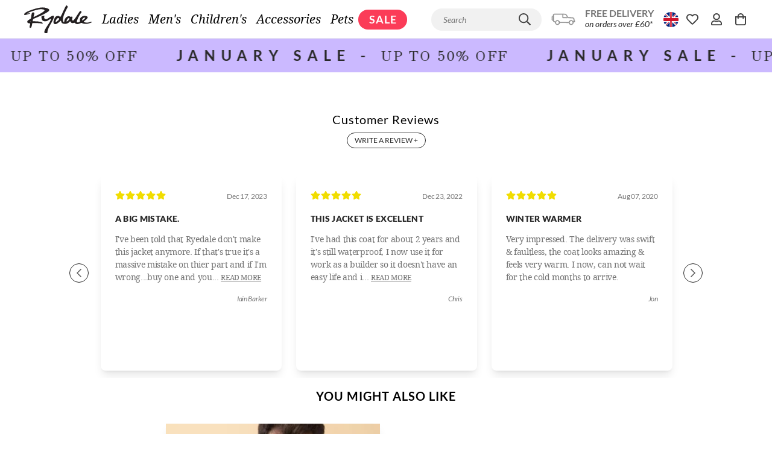

--- FILE ---
content_type: text/html; charset=utf-8
request_url: https://www.rydale.com/products/kelbrook-2-jacket?variant=36359964495
body_size: 173350
content:
<!doctype html>
<html data-n-head-ssr lang="en-GB" class="" data-n-head="%7B%22lang%22:%7B%22ssr%22:%22en-GB%22%7D,%22class%22:%7B%22ssr%22:%22%22%7D%7D">
  <head >
    <meta data-n-head="ssr" charset="utf-8"><meta data-n-head="ssr" data-hid="viewport" name="viewport" content="width=device-width, initial-scale=1, user-scalable=1, minimum-scale=1, maximum-scale=1"><meta data-n-head="ssr" data-hid="theme-color" name="theme-color" content="#ffffff"><meta data-n-head="ssr" data-hid="og:image" name="og:image" content="https://www.rydale.com/images/rydale-cover-logo.png"><meta data-n-head="ssr" data-hid="og:site_name" name="og:site_name" content="Rydale"><meta data-n-head="ssr" data-hid="apple-mobile-web-app-title" name="apple-mobile-web-app-title" content="Rydale"><meta data-n-head="ssr" rel="preload" as="script" href="https://www.googletagmanager.com/gtm.js"><meta data-n-head="ssr" data-hid="charset" charset="utf-8"><meta data-n-head="ssr" data-hid="mobile-web-app-capable" name="mobile-web-app-capable" content="yes"><meta data-n-head="ssr" data-hid="apple-mobile-web-app-capable" name="apple-mobile-web-app-capable" content="yes"><meta data-n-head="ssr" data-hid="apple-mobile-web-app-status-bar-style" name="apple-mobile-web-app-status-bar-style" content="black"><meta data-n-head="ssr" data-hid="author" name="author" content="Rydale"><meta data-n-head="ssr" data-hid="og:type" name="og:type" property="og:type" content="website"><meta data-n-head="ssr" name="google-site-verification" content="o-Nao2t7P9j8vphDYOt9jRCO5eVpvTga7DJgkTRcOlo"><meta data-n-head="ssr" data-hid="i18n-og" property="og:locale" content="en_GB"><meta data-n-head="ssr" data-hid="i18n-og-alt-en-IE" property="og:locale:alternate" content="en_IE"><meta data-n-head="ssr" data-hid="i18n-og-alt-en-US" property="og:locale:alternate" content="en_US"><meta data-n-head="ssr" data-hid="i18n-og-alt-de-DE" property="og:locale:alternate" content="de_DE"><meta data-n-head="ssr" data-hid="i18n-og-alt-de-AT" property="og:locale:alternate" content="de_AT"><meta data-n-head="ssr" data-hid="i18n-og-alt-en-DE" property="og:locale:alternate" content="en_DE"><meta data-n-head="ssr" data-hid="i18n-og-alt-fr-FR" property="og:locale:alternate" content="fr_FR"><meta data-n-head="ssr" data-hid="i18n-og-alt-en-FR" property="og:locale:alternate" content="en_FR"><meta data-n-head="ssr" data-hid="i18n-og-alt-fr-BE" property="og:locale:alternate" content="fr_BE"><meta data-n-head="ssr" data-hid="i18n-og-alt-de-BE" property="og:locale:alternate" content="de_BE"><meta data-n-head="ssr" data-hid="i18n-og-alt-en-BE" property="og:locale:alternate" content="en_BE"><meta data-n-head="ssr" data-hid="i18n-og-alt-es-ES" property="og:locale:alternate" content="es_ES"><meta data-n-head="ssr" data-hid="i18n-og-alt-en-ES" property="og:locale:alternate" content="en_ES"><meta data-n-head="ssr" data-hid="i18n-og-alt-en-DK" property="og:locale:alternate" content="en_DK"><meta data-n-head="ssr" data-hid="i18n-og-alt-en-SE" property="og:locale:alternate" content="en_SE"><meta data-n-head="ssr" data-hid="i18n-og-alt-en-CA" property="og:locale:alternate" content="en_CA"><meta data-n-head="ssr" data-hid="i18n-og-alt-en-CH" property="og:locale:alternate" content="en_CH"><meta data-n-head="ssr" data-hid="i18n-og-alt-en-NL" property="og:locale:alternate" content="en_NL"><meta data-n-head="ssr" data-hid="i18n-og-alt-en-IT" property="og:locale:alternate" content="en_IT"><meta data-n-head="ssr" data-hid="og:title" name="og:title" content="Mens Padded Jacket UK - Rydale"><meta data-n-head="ssr" data-hid="description" name="description" content="The Kelbrook Ii Men&#x27;s Jacket is a Cutting Edge Cross-country Jacket Designed for Taking on Challenging Terrain in All Weather. Find Out More Here. "><meta data-n-head="ssr" data-hid="og:description" name="og:description" content="The Kelbrook Ii Men&#x27;s Jacket is a Cutting Edge Cross-country Jacket Designed for Taking on Challenging Terrain in All Weather. Find Out More Here. "><title>Mens Padded Jacket UK - Rydale</title><link data-n-head="ssr" rel="icon" type="image/x-icon" href="/favicon.ico"><link data-n-head="ssr" rel="dns-prefetch" href="https://www.googleoptimize.com"><link data-n-head="ssr" rel="dns-prefetch" href="https://www.google-analytics.com"><link data-n-head="ssr" rel="dns-prefetch" href="https://www.googletagmanager.com"><link data-n-head="ssr" rel="preconnect" href="https://imagedelivery.net"><link data-n-head="ssr" data-hid="shortcut-icon" rel="shortcut icon" href="/icon.png"><link data-n-head="ssr" data-hid="apple-touch-icon" rel="apple-touch-icon" href="/_nuxt/icons/icon_512x512.702e1e.png" sizes="512x512"><link data-n-head="ssr" href="/_nuxt/icons/splash_iphonese_640x1136.702e1e.png" media="(device-width: 320px) and (device-height: 568px) and (-webkit-device-pixel-ratio: 2)" rel="apple-touch-startup-image" data-hid="apple-touch-startup-image-iphonese"><link data-n-head="ssr" href="/_nuxt/icons/splash_iphone6_50x1334.702e1e.png" media="(device-width: 375px) and (device-height: 667px) and (-webkit-device-pixel-ratio: 2)" rel="apple-touch-startup-image" data-hid="apple-touch-startup-image-iphone6"><link data-n-head="ssr" href="/_nuxt/icons/splash_iphoneplus_1080x1920.702e1e.png" media="(device-width: 621px) and (device-height: 1104px) and (-webkit-device-pixel-ratio: 3)" rel="apple-touch-startup-image" data-hid="apple-touch-startup-image-iphoneplus"><link data-n-head="ssr" href="/_nuxt/icons/splash_iphonex_1125x2436.702e1e.png" media="(device-width: 375px) and (device-height: 812px) and (-webkit-device-pixel-ratio: 3)" rel="apple-touch-startup-image" data-hid="apple-touch-startup-image-iphonex"><link data-n-head="ssr" href="/_nuxt/icons/splash_iphonexr_828x1792.702e1e.png" media="(device-width: 414px) and (device-height: 896px) and (-webkit-device-pixel-ratio: 2)" rel="apple-touch-startup-image" data-hid="apple-touch-startup-image-iphonexr"><link data-n-head="ssr" href="/_nuxt/icons/splash_iphonexsmax_1242x2688.702e1e.png" media="(device-width: 414px) and (device-height: 896px) and (-webkit-device-pixel-ratio: 3)" rel="apple-touch-startup-image" data-hid="apple-touch-startup-image-iphonexsmax"><link data-n-head="ssr" href="/_nuxt/icons/splash_ipad_1536x2048.702e1e.png" media="(device-width: 768px) and (device-height: 1024px) and (-webkit-device-pixel-ratio: 2)" rel="apple-touch-startup-image" data-hid="apple-touch-startup-image-ipad"><link data-n-head="ssr" media="(device-width: 834px) and (device-height: 1112px) and (-webkit-device-pixel-ratio: 2)" rel="apple-touch-startup-image" data-hid="apple-touch-startup-image-ipadpro1"><link data-n-head="ssr" media="(device-width: 834px) and (device-height: 1194px) and (-webkit-device-pixel-ratio: 2)" rel="apple-touch-startup-image" data-hid="apple-touch-startup-image-ipadpro2"><link data-n-head="ssr" media="(device-width: 1024px) and (device-height: 1366px) and (-webkit-device-pixel-ratio: 2)" rel="apple-touch-startup-image" data-hid="apple-touch-startup-image-ipadpro3"><link data-n-head="ssr" rel="manifest" href="/_nuxt/manifest.8e239aea.json" data-hid="manifest"><link data-n-head="ssr" href="https://fonts.googleapis.com" rel="preconnect"><link data-n-head="ssr" href="https://fonts.gstatic.com" rel="preconnect" crossorigin="true"><link data-n-head="ssr" href="https://fonts.googleapis.com/css2?family=Mountains+of+Christmas:wght@400;700&amp;display=swap" rel="stylesheet"><link data-n-head="ssr" href="https://fonts.googleapis.com" rel="preconnect"><link data-n-head="ssr" href="https://fonts.gstatic.com" rel="preconnect" crossorigin="true"><link data-n-head="ssr" href="https://fonts.googleapis.com/css2?family=GFS+Didot&amp;display=swap" rel="stylesheet"><link data-n-head="ssr" data-hid="i18n-alt-en-GB" rel="alternate" href="https://www.rydale.com/products/kelbrook-2-jacket" hreflang="en-GB"><link data-n-head="ssr" data-hid="i18n-alt-en-IE" rel="alternate" href="https://www.rydale.com/ie/products/kelbrook-2-jacket" hreflang="en-IE"><link data-n-head="ssr" data-hid="i18n-alt-en-US" rel="alternate" href="https://www.rydale.com/us/products/kelbrook-2-jacket" hreflang="en-US"><link data-n-head="ssr" data-hid="i18n-alt-de-DE" rel="alternate" href="https://www.rydale.com/de/produkte/kelbrook-2-jacke" hreflang="de-DE"><link data-n-head="ssr" data-hid="i18n-alt-de-AT" rel="alternate" href="https://www.rydale.com/de-at/produkte/kelbrook-2-jacket" hreflang="de-AT"><link data-n-head="ssr" data-hid="i18n-alt-en-DE" rel="alternate" href="https://www.rydale.com/en-de/products/kelbrook-2-jacket" hreflang="en-DE"><link data-n-head="ssr" data-hid="i18n-alt-fr-FR" rel="alternate" href="https://www.rydale.com/fr/produits/veste-kelbrook-2" hreflang="fr-FR"><link data-n-head="ssr" data-hid="i18n-alt-en-FR" rel="alternate" href="https://www.rydale.com/en-fr/products/kelbrook-2-jacket" hreflang="en-FR"><link data-n-head="ssr" data-hid="i18n-alt-fr-BE" rel="alternate" href="https://www.rydale.com/fr-be/produits/veste-kelbrook-2" hreflang="fr-BE"><link data-n-head="ssr" data-hid="i18n-alt-de-BE" rel="alternate" href="https://www.rydale.com/de-be/produkte/kelbrook-2-jacke" hreflang="de-BE"><link data-n-head="ssr" data-hid="i18n-alt-en-BE" rel="alternate" href="https://www.rydale.com/en-be/products/kelbrook-2-jacket" hreflang="en-BE"><link data-n-head="ssr" data-hid="i18n-alt-es-ES" rel="alternate" href="https://www.rydale.com/es/productos/chaqueta-kelbrook-2" hreflang="es-ES"><link data-n-head="ssr" data-hid="i18n-alt-en-ES" rel="alternate" href="https://www.rydale.com/en-es/products/kelbrook-2-jacket" hreflang="en-ES"><link data-n-head="ssr" data-hid="i18n-alt-en-DK" rel="alternate" href="https://www.rydale.com/en-dk/products/kelbrook-2-jacket" hreflang="en-DK"><link data-n-head="ssr" data-hid="i18n-alt-en-CA" rel="alternate" href="https://www.rydale.com/en-ca/products/kelbrook-2-jacket" hreflang="en-CA"><link data-n-head="ssr" data-hid="i18n-alt-en-CH" rel="alternate" href="https://www.rydale.com/en-ch/products/kelbrook-2-jacket" hreflang="en-CH"><link data-n-head="ssr" data-hid="i18n-alt-en-NL" rel="alternate" href="https://www.rydale.com/en-nl/products/kelbrook-2-jacket" hreflang="en-NL"><link data-n-head="ssr" data-hid="i18n-alt-en-IT" rel="alternate" href="https://www.rydale.com/en-it/products/kelbrook-2-jacket" hreflang="en-IT"><link data-n-head="ssr" data-hid="i18n-xd" rel="alternate" href="https://www.rydale.com/products/kelbrook-2-jacket" hreflang="x-default"><link data-n-head="ssr" data-hid="i18n-can" rel="canonical" href="https://www.rydale.com/products/kelbrook-2-jacket"><script data-n-head="ssr" data-hid="gtm-script" type="text/javascript" charset="utf-8" defer async>(function(w,d,s,l,i){w[l]=w[l]||[];w[l].push({'gtm.start':
          new Date().getTime(),event:'gtm.js'});var f=d.getElementsByTagName(s)[0],
          j=d.createElement(s),dl=l!='dataLayer'?'&l='+l:'';j.async=true;j.src=
          'https://www.googletagmanager.com/gtm.js?id='+i+dl;f.parentNode.insertBefore(j,f);
          })(window,document,'script','dataLayer','GTM-PDVPBHZ');</script><noscript data-n-head="ssr" data-hid="305080c9"><style></style></noscript><style data-vue-ssr-id="c3fe146e:0 3051a605:0 30a8e4cb:0 ce9c9d2e:0 385b6abe:0 de2a1540:0 78615fb9:0 15b44112:0 06430f74:0 0c305840:0 2bcc916a:0 e358a86a:0 57f807fa:0 fde2c49a:0 47a29743:0 087457aa:0 186363bf:0 4e509504:0 afb569cc:0 a0e76512:0 322fb4c8:0">*,::backdrop,:after,:before{--tw-border-spacing-x:0;--tw-border-spacing-y:0;--tw-translate-x:0;--tw-translate-y:0;--tw-rotate:0;--tw-skew-x:0;--tw-skew-y:0;--tw-scale-x:1;--tw-scale-y:1;--tw-pan-x:;--tw-pan-y:;--tw-pinch-zoom:;--tw-scroll-snap-strictness:proximity;--tw-gradient-from-position:;--tw-gradient-via-position:;--tw-gradient-to-position:;--tw-ordinal:;--tw-slashed-zero:;--tw-numeric-figure:;--tw-numeric-spacing:;--tw-numeric-fraction:;--tw-ring-inset:;--tw-ring-offset-width:0px;--tw-ring-offset-color:#fff;--tw-ring-color:#3b82f680;--tw-ring-offset-shadow:0 0 #0000;--tw-ring-shadow:0 0 #0000;--tw-shadow:0 0 #0000;--tw-shadow-colored:0 0 #0000;--tw-blur:;--tw-brightness:;--tw-contrast:;--tw-grayscale:;--tw-hue-rotate:;--tw-invert:;--tw-saturate:;--tw-sepia:;--tw-drop-shadow:;--tw-backdrop-blur:;--tw-backdrop-brightness:;--tw-backdrop-contrast:;--tw-backdrop-grayscale:;--tw-backdrop-hue-rotate:;--tw-backdrop-invert:;--tw-backdrop-opacity:;--tw-backdrop-saturate:;--tw-backdrop-sepia:;--tw-contain-size:;--tw-contain-layout:;--tw-contain-paint:;--tw-contain-style:;}

*,:after,:before{
  border:0 solid #eee;
  box-sizing:border-box;
}

:after,:before{
  --tw-content:"";
}

:host,html{
  line-height:1.5;
  -webkit-text-size-adjust:100%;
  font-family:Lato,Droid Serif,system-ui,-apple-system,BlinkMacSystemFont,Segoe UI,Roboto,serif,Helvetica Neue,Arial,sans-serif;
  font-feature-settings:normal;
  font-variation-settings:normal;
  tab-size:4;
  -webkit-tap-highlight-color:transparent;
}

body{
  line-height:inherit;
  margin:0;
}

hr{
  border-top-width:1px;
  color:inherit;
  height:0;
}

abbr:where([title]){
  text-decoration:underline dotted;
}

h1,h2,h3,h4,h5,h6{
  font-size:inherit;
  font-weight:inherit;
}

a{
  color:inherit;
  text-decoration:inherit;
}

b,strong{
  font-weight:bolder;
}

code,kbd,pre,samp{
  font-family:ui-monospace,SFMono-Regular,Menlo,Monaco,Consolas,"Liberation Mono","Courier New",monospace;
  font-feature-settings:normal;
  font-size:1em;
  font-variation-settings:normal;
}

small{
  font-size:80%;
}

sub,sup{
  font-size:75%;
  line-height:0;
  position:relative;
  vertical-align:initial;
}

sub{
  bottom:-.25em;
}

sup{
  top:-.5em;
}

table{
  border-collapse:collapse;
  border-color:inherit;
  text-indent:0;
}

button,input,optgroup,select,textarea{
  color:inherit;
  font-family:inherit;
  font-feature-settings:inherit;
  font-size:100%;
  font-variation-settings:inherit;
  font-weight:inherit;
  letter-spacing:inherit;
  line-height:inherit;
  margin:0;
  padding:0;
}

button,select{
  text-transform:none;
}

button,input:where([type=button]),input:where([type=reset]),input:where([type=submit]){
  -webkit-appearance:button;
  background-color:initial;
  background-image:none;
}

:-moz-focusring{
  outline:auto;
}

:-moz-ui-invalid{
  box-shadow:none;
}

progress{
  vertical-align:initial;
}

::-webkit-inner-spin-button,::-webkit-outer-spin-button{
  height:auto;
}

[type=search]{
  -webkit-appearance:textfield;
  outline-offset:-2px;
}

::-webkit-search-decoration{
  -webkit-appearance:none;
}

::-webkit-file-upload-button{
  -webkit-appearance:button;
  font:inherit;
}

summary{
  display:list-item;
}

blockquote,dd,dl,fieldset,figure,h1,h2,h3,h4,h5,h6,hr,p,pre{
  margin:0;
}

fieldset,legend,menu,ol,ul{
  padding:0;
}

menu,ol,ul{
  list-style:none;
  margin:0;
}
dialog{
  padding:0;
}

textarea{
  resize:vertical;
}

input::placeholder,textarea::placeholder{
  color:#bdbdbd;
  opacity:1;
}

[role=button],button{
  cursor:pointer;
}
:disabled{
  cursor:default;
}

audio,canvas,embed,iframe,img,object,svg,video{
  display:block;
  vertical-align:middle;
}

img,video{
  height:auto;
  max-width:100%;
}
[hidden]:where(:not([hidden=until-found])){
  display:none;
}.\!container{padding-left:1rem !important;padding-right:1rem !important;width:100% !important;}.container{padding-left:1rem;padding-right:1rem;width:100%;}@media (min-width:491px){.\!container{max-width:491px !important;}.container{max-width:491px;}}@media (min-width:768px){.\!container{max-width:768px !important;}.container{max-width:768px;}}@media (min-width:991px){.\!container{max-width:991px !important;}.container{max-width:991px;}}@media (min-width:1024px){.\!container{max-width:1024px !important;}.container{max-width:1024px;}}@media (min-width:1025px){.\!container{max-width:1025px !important;}.container{max-width:1025px;}}@media (min-width:1280px){.\!container{max-width:1280px !important;}.container{max-width:1280px;}}@media (min-width:1366px){.\!container{max-width:1366px !important;}.container{max-width:1366px;}}@media (min-width:1440px){.\!container{max-width:1440px !important;}.container{max-width:1440px;}}@media (min-width:1600px){.\!container{max-width:1600px !important;}.container{max-width:1600px;}}@media (min-width:1920px){.\!container{max-width:1920px !important;}.container{max-width:1920px;}}@media (min-width:2290px){.\!container{max-width:2290px !important;}.container{max-width:2290px;}}.sr-only{height:1px;margin:-1px;overflow:hidden;padding:0;position:absolute;width:1px;clip:rect(0, 0, 0, 0);border-width:0;white-space:nowrap;}.pointer-events-none{pointer-events:none;}.visible{visibility:visible;}.invisible{visibility:hidden;}.static{position:static;}.fixed{position:fixed;}.absolute{position:absolute;}.relative{position:relative;}.sticky{position:sticky;}.inset-0{inset:0;}.inset-y-0{bottom:0;top:0;}.bottom-0{bottom:0;}.bottom-4{bottom:1rem;}.bottom-\[31\%\]{bottom:31%;}.bottom-\[33\%\]{bottom:33%;}.left-0{left:0;}.left-10{left:10px;}.left-4{left:1rem;}.left-5{left:5px;}.left-\[0\]{left:0;}.left-\[12\.5\%\]{left:12.5%;}.left-\[13\.5\%\]{left:13.5%;}.left-\[6\%\]{left:6%;}.left-\[9\%\]{left:9%;}.left-auto{left:auto;}.right-0{right:0;}.right-1{right:.25rem;}.right-10{right:10px;}.right-4{right:1rem;}.right-5{right:5px;}.right-\[50\%\]{right:50%;}.right-\[51\%\]{right:51%;}.top-0{top:0;}.top-1{top:.25rem;}.top-1\/2{top:50%;}.top-10{top:10px;}.top-16{top:4rem;}.top-40{top:40px;}.top-5{top:5px;}.top-63{top:63px;}.top-\[32\.5\%\]{top:32.5%;}.top-\[60\%\]{top:60%;}.top-\[7\%\]{top:7%;}.top-\[74\%\]{top:74%;}.top-\[86\%\]{top:86%;}.z-0{z-index:0;}.z-10{z-index:10;}.z-20{z-index:20;}.z-30{z-index:30;}.z-40{z-index:40;}.z-50{z-index:50;}.z-\[9\]{z-index:9;}.order-1{order:1;}.order-2{order:2;}.order-3{order:3;}.col-span-2{grid-column:span 2 / span 2;}.float-left{float:left;}.m-0{margin:0;}.m-1{margin:.25rem;}.m-2{margin:.5rem;}.m-3{margin:.75rem;}.m-4{margin:1rem;}.m-8{margin:2rem;}.m-auto{margin:auto;}.-mx-1{margin-left:-.25rem;margin-right:-.25rem;}.-mx-2{margin-left:-.5rem;margin-right:-.5rem;}.-mx-3{margin-left:-.75rem;margin-right:-.75rem;}.-mx-4{margin-left:-1rem;margin-right:-1rem;}.mx-0{margin-left:0;margin-right:0;}.mx-1{margin-left:.25rem;margin-right:.25rem;}.mx-10{margin-left:2.5rem;margin-right:2.5rem;}.mx-12{margin-left:3rem;margin-right:3rem;}.mx-16{margin-left:4rem;margin-right:4rem;}.mx-2{margin-left:.5rem;margin-right:.5rem;}.mx-3{margin-left:.75rem;margin-right:.75rem;}.mx-4{margin-left:1rem;margin-right:1rem;}.mx-6{margin-left:1.5rem;margin-right:1.5rem;}.mx-8{margin-left:2rem;margin-right:2rem;}.mx-auto{margin-left:auto;margin-right:auto;}.my-1{margin-bottom:.25rem;margin-top:.25rem;}.my-10{margin-bottom:2.5rem;margin-top:2.5rem;}.my-12{margin-bottom:3rem;margin-top:3rem;}.my-16{margin-bottom:4rem;margin-top:4rem;}.my-2{margin-bottom:.5rem;margin-top:.5rem;}.my-24{margin-bottom:6rem;margin-top:6rem;}.my-3{margin-bottom:.75rem;margin-top:.75rem;}.my-4{margin-bottom:1rem;margin-top:1rem;}.my-5{margin-bottom:1.25rem;margin-top:1.25rem;}.my-6{margin-bottom:1.5rem;margin-top:1.5rem;}.my-8{margin-bottom:2rem;margin-top:2rem;}.my-auto{margin-bottom:auto;margin-top:auto;}.-mb-2{margin-bottom:-.5rem;}.-ml-6{margin-left:-1.5rem;}.-mr-2{margin-right:-.5rem;}.-mr-8{margin-right:-2rem;}.-mt-12{margin-top:-3rem;}.-mt-2{margin-top:-.5rem;}.-mt-3{margin-top:-.75rem;}.-mt-4{margin-top:-1rem;}.mb-1{margin-bottom:.25rem;}.mb-10{margin-bottom:2.5rem;}.mb-12{margin-bottom:3rem;}.mb-14{margin-bottom:3.5rem;}.mb-16{margin-bottom:4rem;}.mb-2{margin-bottom:.5rem;}.mb-20{margin-bottom:5rem;}.mb-3{margin-bottom:.75rem;}.mb-32{margin-bottom:8rem;}.mb-4{margin-bottom:1rem;}.mb-5{margin-bottom:1.25rem;}.mb-6{margin-bottom:1.5rem;}.mb-8{margin-bottom:2rem;}.mb-\[5\.25vw\]{margin-bottom:5.25vw;}.mb-\[5vw\]{margin-bottom:5vw;}.mb-auto{margin-bottom:auto;}.ml-0{margin-left:0;}.ml-1{margin-left:.25rem;}.ml-10{margin-left:2.5rem;}.ml-1px{margin-left:1px;}.ml-2{margin-left:.5rem;}.ml-20{margin-left:5rem;}.ml-3{margin-left:.75rem;}.ml-4{margin-left:1rem;}.ml-6{margin-left:1.5rem;}.ml-8{margin-left:2rem;}.ml-auto{margin-left:auto;}.mr-1{margin-right:.25rem;}.mr-1px{margin-right:1px;}.mr-2{margin-right:.5rem;}.mr-3{margin-right:.75rem;}.mr-4{margin-right:1rem;}.mr-6{margin-right:1.5rem;}.mt-0{margin-top:0;}.mt-1{margin-top:.25rem;}.mt-10{margin-top:2.5rem;}.mt-12{margin-top:3rem;}.mt-16{margin-top:4rem;}.mt-2{margin-top:.5rem;}.mt-20{margin-top:5rem;}.mt-24{margin-top:6rem;}.mt-3{margin-top:.75rem;}.mt-4{margin-top:1rem;}.mt-5{margin-top:1.25rem;}.mt-6{margin-top:1.5rem;}.mt-8{margin-top:2rem;}.mt-\[1\.31vw\]{margin-top:1.31vw;}.mt-\[2\%\]{margin-top:2%;}.mt-\[5\.115vw\]{margin-top:5.115vw;}.mt-auto{margin-top:auto;}.line-clamp-1{display:-webkit-box;overflow:hidden;-webkit-box-orient:vertical;-webkit-line-clamp:1;}.block{display:block;}.inline-block{display:inline-block;}.inline{display:inline;}.flex{display:flex;}.inline-flex{display:inline-flex;}.table{display:table;}.grid{display:grid;}.hidden{display:none;}.aspect-\[3\/4\]{aspect-ratio:3/4;}.aspect-square{aspect-ratio:1 / 1;}.size-6{height:1.5rem;width:1.5rem;}.h-0{height:0;}.h-0\.5{height:.125rem;}.h-1{height:.25rem;}.h-1\.5{height:.375rem;}.h-1\/2{height:50%;}.h-1\/3{height:33.333333%;}.h-1\/4{height:25%;}.h-1\/5{height:20%;}.h-1\/6{height:16.666667%;}.h-10{height:2.5rem;}.h-100{height:100px;}.h-11{height:2.75rem;}.h-110{height:110px;}.h-12{height:3rem;}.h-120{height:120px;}.h-14{height:3.5rem;}.h-150{height:150px;}.h-16{height:4rem;}.h-2{height:.5rem;}.h-2\.5{height:.625rem;}.h-2\/3{height:66.666667%;}.h-2\/4{height:50%;}.h-2\/5{height:40%;}.h-2\/6{height:33.333333%;}.h-20{height:5rem;}.h-21px{height:21px;}.h-24{height:6rem;}.h-28{height:7rem;}.h-3{height:.75rem;}.h-3\.5{height:.875rem;}.h-3\/4{height:75%;}.h-3\/5{height:60%;}.h-3\/6{height:50%;}.h-32{height:8rem;}.h-35px{height:35px;}.h-36{height:9rem;}.h-37px{height:37px;}.h-4{height:1rem;}.h-4\/5{height:80%;}.h-4\/6{height:66.666667%;}.h-40{height:10rem;}.h-44{height:11rem;}.h-448px{height:448px;}.h-45px{height:45px;}.h-48{height:12rem;}.h-5{height:1.25rem;}.h-5\/6{height:83.333333%;}.h-52{height:13rem;}.h-56{height:14rem;}.h-6{height:1.5rem;}.h-60{height:15rem;}.h-64{height:16rem;}.h-7{height:1.75rem;}.h-72{height:18rem;}.h-8{height:2rem;}.h-80{height:20rem;}.h-9{height:2.25rem;}.h-90{height:90px;}.h-96{height:24rem;}.h-\[10vw\]{height:10vw;}.h-\[120px\]{height:120px;}.h-\[150px\]{height:150px;}.h-\[1px\]{height:1px;}.h-\[237px\]{height:237px;}.h-\[25px\]{height:25px;}.h-\[42px\]{height:42px;}.h-\[48px\]{height:48px;}.h-\[55px\]{height:55px;}.h-\[60px\]{height:60px;}.h-\[8\.44vw\]{height:8.44vw;}.h-\[80px\]{height:80px;}.h-auto{height:auto;}.h-cookies{height:35px;}.h-dvh{height:100dvh;}.h-fit{height:fit-content;}.h-full{height:100%;}.h-lvh{height:100lvh;}.h-max{height:max-content;}.h-min{height:min-content;}.h-px{height:1px;}.h-screen{height:100vh;}.h-svh{height:100svh;}.max-h-150{max-height:150px;}.max-h-230{max-height:230px;}.max-h-300{max-height:300px;}.max-h-\[200px\]{max-height:200px;}.max-h-\[265px\]{max-height:265px;}.max-h-\[395px\]{max-height:395px;}.max-h-\[450px\]{max-height:450px;}.max-h-\[90vh\]{max-height:90vh;}.max-h-screen{max-height:100vh;}.min-h-100px{min-height:100px;}.min-h-35px{min-height:35px;}.min-h-45px{min-height:45px;}.min-h-\[25px\]{min-height:25px;}.min-h-\[325px\]{min-height:325px;}.min-h-\[50vh\]{min-height:50vh;}.min-h-\[80px\]{min-height:80px;}.min-h-screen{min-height:100vh;}.w-0{width:0;}.w-0\.5{width:.125rem;}.w-1{width:.25rem;}.w-1\.5{width:.375rem;}.w-1\/12{width:8.333333%;}.w-1\/2{width:50%;}.w-1\/3{width:33.333333%;}.w-1\/4{width:25%;}.w-1\/5{width:20%;}.w-1\/6{width:16.666667%;}.w-10{width:2.5rem;}.w-10\/12{width:83.333333%;}.w-100{width:100px;}.w-11{width:2.75rem;}.w-11\/12{width:91.666667%;}.w-110{width:110px;}.w-1100{width:1100px;}.w-12{width:3rem;}.w-120{width:120px;}.w-14{width:3.5rem;}.w-150{width:150px;}.w-16{width:4rem;}.w-2{width:.5rem;}.w-2\.5{width:.625rem;}.w-2\/12{width:16.666667%;}.w-2\/3{width:66.666667%;}.w-2\/4{width:50%;}.w-2\/5{width:40%;}.w-2\/6{width:33.333333%;}.w-20{width:5rem;}.w-20vw{width:20vw;}.w-21px{width:21px;}.w-220px{width:220px;}.w-24{width:6rem;}.w-28{width:7rem;}.w-280,.w-280px{width:280px;}.w-2vw{width:.2vw;}.w-3{width:.75rem;}.w-3\.5{width:.875rem;}.w-3\/12{width:25%;}.w-3\/4{width:75%;}.w-3\/5{width:60%;}.w-3\/6{width:50%;}.w-32{width:8rem;}.w-340{width:340px;}.w-35px{width:35px;}.w-36{width:9rem;}.w-4{width:1rem;}.w-4\/12{width:33.333333%;}.w-4\/5{width:80%;}.w-4\/6{width:66.666667%;}.w-40{width:10rem;}.w-400{width:400px;}.w-44{width:11rem;}.w-456px{width:456px;}.w-45px{width:45px;}.w-460{width:460px;}.w-48{width:12rem;}.w-4vw{width:.4vw;}.w-5{width:1.25rem;}.w-5\/12{width:41.666667%;}.w-5\/6{width:83.333333%;}.w-52{width:13rem;}.w-56{width:14rem;}.w-560{width:560px;}.w-6{width:1.5rem;}.w-6\/12{width:50%;}.w-60{width:15rem;}.w-64{width:16rem;}.w-680{width:680px;}.w-6vw{width:.6vw;}.w-7{width:1.75rem;}.w-7\/12{width:58.333333%;}.w-72{width:18rem;}.w-8{width:2rem;}.w-8\/12{width:66.666667%;}.w-80{width:20rem;}.w-8vw{width:.8vw;}.w-9{width:2.25rem;}.w-9\/12{width:75%;}.w-90{width:90px;}.w-96{width:24rem;}.w-\[10\.23vw\]{width:10.23vw;}.w-\[100px\]{width:100px;}.w-\[125px\]{width:125px;}.w-\[235px\]{width:235px;}.w-\[237px\]{width:237px;}.w-\[25\.575vw\]{width:25.575vw;}.w-\[25px\]{width:25px;}.w-\[26px\]{width:26px;}.w-\[28vw\]{width:28vw;}.w-\[300px\]{width:300px;}.w-\[30px\]{width:30px;}.w-\[40\%\]{width:40%;}.w-\[45\%\]{width:45%;}.w-\[60\%\]{width:60%;}.w-\[75px\]{width:75px;}.w-\[80\%\]{width:80%;}.w-\[81\.586vw\]{width:81.586vw;}.w-auto{width:auto;}.w-dvw{width:100dvw;}.w-fit{width:fit-content;}.w-full{width:100%;}.w-lg{width:1024px;}.w-lvw{width:100lvw;}.w-max{width:max-content;}.w-min{width:min-content;}.w-px{width:1px;}.w-screen{width:100vw;}.w-svw{width:100svw;}.min-w-140{min-width:140px;}.min-w-150{min-width:150px;}.min-w-35px{min-width:35px;}.min-w-45px{min-width:45px;}.min-w-69{min-width:69px;}.min-w-\[25px\]{min-width:25px;}.min-w-full{min-width:100%;}.min-w-max{min-width:max-content;}.max-w-100{max-width:100px;}.max-w-1240{max-width:1240px;}.max-w-1300{max-width:1300px;}.max-w-1400{max-width:1400px;}.max-w-150{max-width:150px;}.max-w-1500{max-width:1500px;}.max-w-1600{max-width:1600px;}.max-w-1700{max-width:1700px;}.max-w-200{max-width:200px;}.max-w-240{max-width:240px;}.max-w-300{max-width:300px;}.max-w-380{max-width:380px;}.max-w-4xl{max-width:56rem;}.max-w-580px{max-width:580px;}.max-w-600{max-width:600px;}.max-w-\[1100px\]{max-width:1100px;}.max-w-\[120px\]{max-width:120px;}.max-w-\[2290px\]{max-width:2290px;}.max-w-\[235px\]{max-width:235px;}.max-w-\[40\%\]{max-width:40%;}.max-w-\[500px\]{max-width:500px;}.max-w-\[60\%\]{max-width:60%;}.max-w-\[700px\]{max-width:700px;}.max-w-\[900px\]{max-width:900px;}.max-w-\[980px\]{max-width:980px;}.max-w-full{max-width:100%;}.max-w-lg{max-width:32rem;}.max-w-md{max-width:28rem;}.max-w-none{max-width:none;}.max-w-screen-sm{max-width:491px;}.max-w-sm{max-width:24rem;}.max-w-xs{max-width:20rem;}.flex-1{flex:1 1 0%;}.flex-auto{flex:1 1 auto;}.flex-shrink{flex-shrink:1;}.flex-shrink-0,.shrink-0{flex-shrink:0;}.flex-grow{flex-grow:1;}.flex-grow-0{flex-grow:0;}.-translate-x-1\/2{--tw-translate-x:-50%;}.-translate-x-1\/2,.-translate-y-1{transform:translate(var(--tw-translate-x), var(--tw-translate-y)) rotate(var(--tw-rotate)) skewX(var(--tw-skew-x)) skewY(var(--tw-skew-y)) scaleX(var(--tw-scale-x)) scaleY(var(--tw-scale-y));}.-translate-y-1{--tw-translate-y:-0.25rem;}.-translate-y-1\/2{--tw-translate-y:-50%;}.-translate-y-1\/2,.-translate-y-\[1\.5rem\]{transform:translate(var(--tw-translate-x), var(--tw-translate-y)) rotate(var(--tw-rotate)) skewX(var(--tw-skew-x)) skewY(var(--tw-skew-y)) scaleX(var(--tw-scale-x)) scaleY(var(--tw-scale-y));}.-translate-y-\[1\.5rem\]{--tw-translate-y:-1.5rem;}.-translate-y-\[3\.75rem\]{--tw-translate-y:-3.75rem;}.-translate-y-\[3\.75rem\],.translate-x-0{transform:translate(var(--tw-translate-x), var(--tw-translate-y)) rotate(var(--tw-rotate)) skewX(var(--tw-skew-x)) skewY(var(--tw-skew-y)) scaleX(var(--tw-scale-x)) scaleY(var(--tw-scale-y));}.translate-x-0{--tw-translate-x:0px;}.translate-x-4{--tw-translate-x:1rem;}.translate-x-4,.translate-x-\[-25px\]{transform:translate(var(--tw-translate-x), var(--tw-translate-y)) rotate(var(--tw-rotate)) skewX(var(--tw-skew-x)) skewY(var(--tw-skew-y)) scaleX(var(--tw-scale-x)) scaleY(var(--tw-scale-y));}.translate-x-\[-25px\]{--tw-translate-x:-25px;}.translate-x-\[-80\%\]{--tw-translate-x:-80%;}.-translate-y-full,.translate-x-\[-80\%\]{transform:translate(var(--tw-translate-x), var(--tw-translate-y)) rotate(var(--tw-rotate)) skewX(var(--tw-skew-x)) skewY(var(--tw-skew-y)) scaleX(var(--tw-scale-x)) scaleY(var(--tw-scale-y));}.-translate-y-full{--tw-translate-y:-100%;}.translate-y-0{--tw-translate-y:0px;}.translate-y-0,.translate-y-5{transform:translate(var(--tw-translate-x), var(--tw-translate-y)) rotate(var(--tw-rotate)) skewX(var(--tw-skew-x)) skewY(var(--tw-skew-y)) scaleX(var(--tw-scale-x)) scaleY(var(--tw-scale-y));}.translate-y-5{--tw-translate-y:1.25rem;}.translate-y-\[75\%\]{--tw-translate-y:75%;}.transform,.translate-y-\[75\%\]{transform:translate(var(--tw-translate-x), var(--tw-translate-y)) rotate(var(--tw-rotate)) skewX(var(--tw-skew-x)) skewY(var(--tw-skew-y)) scaleX(var(--tw-scale-x)) scaleY(var(--tw-scale-y));}@keyframes pulse{50%{opacity:.5;}}.animate-pulse{animation:pulse 1.2s cubic-bezier(.4, 0, .6, 1) infinite;}@keyframes spin{to{transform:rotate(1turn);}}.animate-spin{animation:spin 1s linear infinite;}.cursor-default{cursor:default;}.cursor-not-allowed{cursor:not-allowed;}.cursor-pointer{cursor:pointer;}.select-none{user-select:none;}.resize{resize:both;}.scroll-mt-4{scroll-margin-top:1rem;}.list-inside{list-style-position:inside;}.list-circle{list-style-type:circle;}.list-disc{list-style-type:disc;}.appearance-none{appearance:none;}.grid-cols-1{grid-template-columns:repeat(1, minmax(0, 1fr));}.grid-cols-2{grid-template-columns:repeat(2, minmax(0, 1fr));}.grid-rows-2{grid-template-rows:repeat(2, minmax(0, 1fr));}.flex-row{flex-direction:row;}.flex-row-reverse{flex-direction:row-reverse;}.flex-col{flex-direction:column;}.flex-col-reverse{flex-direction:column-reverse;}.flex-wrap{flex-wrap:wrap;}.flex-nowrap{flex-wrap:nowrap;}.items-start{align-items:flex-start;}.items-end{align-items:flex-end;}.items-center{align-items:center;}.items-baseline{align-items:baseline;}.items-stretch{align-items:stretch;}.justify-start{justify-content:flex-start;}.justify-end{justify-content:flex-end;}.justify-center{justify-content:center;}.justify-between{justify-content:space-between;}.justify-around{justify-content:space-around;}.justify-evenly{justify-content:space-evenly;}.gap-0\.5{gap:.125rem;}.gap-1{gap:.25rem;}.gap-10{gap:2.5rem;}.gap-12{gap:3rem;}.gap-2{gap:.5rem;}.gap-24{gap:6rem;}.gap-3{gap:.75rem;}.gap-4{gap:1rem;}.gap-5{gap:1.25rem;}.gap-6{gap:1.5rem;}.gap-8{gap:2rem;}.gap-\[3\%\]{gap:3%;}.space-x-4>:not([hidden])~:not([hidden]){--tw-space-x-reverse:0;margin-left:calc(1rem*(1 - var(--tw-space-x-reverse)));margin-right:calc(1rem*var(--tw-space-x-reverse));}.space-y-2>:not([hidden])~:not([hidden]){--tw-space-y-reverse:0;margin-bottom:calc(.5rem*var(--tw-space-y-reverse));margin-top:calc(.5rem*(1 - var(--tw-space-y-reverse)));}.space-y-4>:not([hidden])~:not([hidden]){--tw-space-y-reverse:0;margin-bottom:calc(1rem*var(--tw-space-y-reverse));margin-top:calc(1rem*(1 - var(--tw-space-y-reverse)));}.space-y-6>:not([hidden])~:not([hidden]){--tw-space-y-reverse:0;margin-bottom:calc(1.5rem*var(--tw-space-y-reverse));margin-top:calc(1.5rem*(1 - var(--tw-space-y-reverse)));}.space-y-8>:not([hidden])~:not([hidden]){--tw-space-y-reverse:0;margin-bottom:calc(2rem*var(--tw-space-y-reverse));margin-top:calc(2rem*(1 - var(--tw-space-y-reverse)));}.self-center{align-self:center;}.overflow-auto{overflow:auto;}.overflow-hidden{overflow:hidden;}.overflow-x-auto{overflow-x:auto;}.overflow-y-auto{overflow-y:auto;}.overflow-x-hidden{overflow-x:hidden;}.overflow-y-hidden{overflow-y:hidden;}.overflow-x-scroll{overflow-x:scroll;}.truncate{overflow:hidden;white-space:nowrap;}.text-ellipsis,.truncate{text-overflow:ellipsis;}.text-clip{text-overflow:clip;}.text-wrap{text-wrap:wrap;}.text-nowrap{text-wrap:nowrap;}.text-balance{text-wrap:balance;}.text-pretty{text-wrap:pretty;}.\!rounded{border-radius:.25rem !important;}.rounded{border-radius:.25rem;}.rounded-2xl{border-radius:1rem;}.rounded-3xl{border-radius:1.5rem;}.rounded-full{border-radius:9999px;}.rounded-lg{border-radius:.5rem;}.rounded-md{border-radius:.375rem;}.rounded-none{border-radius:0;}.rounded-sm{border-radius:.125rem;}.rounded-xl{border-radius:.75rem;}.rounded-b-3xl{border-bottom-left-radius:1.5rem;border-bottom-right-radius:1.5rem;}.rounded-t-3xl{border-top-left-radius:1.5rem;border-top-right-radius:1.5rem;}.border{border-width:1px;}.border-2{border-width:2px;}.border-4{border-width:4px;}.border-b{border-bottom-width:1px;}.border-b-2{border-bottom-width:2px;}.border-l{border-left-width:1px;}.border-l-2{border-left-width:2px;}.border-l-4{border-left-width:4px;}.border-r{border-right-width:1px;}.border-t{border-top-width:1px;}.border-solid{border-style:solid;}.border-dashed{border-style:dashed;}.border-none{border-style:none;}.border-\[\#E3E8EF\]{--tw-border-opacity:1;border-color:rgb(227 232 239 / var(--tw-border-opacity, 1));}.border-\[\#EBECEE\],.border-\[\#ebecee\]{--tw-border-opacity:1;border-color:rgb(235 236 238 / var(--tw-border-opacity, 1));}.border-black{--tw-border-opacity:1;border-color:rgb(41 41 41 / var(--tw-border-opacity, 1));}.border-blue-600{--tw-border-opacity:1;border-color:rgb(49 130 206 / var(--tw-border-opacity, 1));}.border-error-600{--tw-border-opacity:1;border-color:rgb(245 14 7 / var(--tw-border-opacity, 1));}.border-gray-100{--tw-border-opacity:1;border-color:rgb(245 245 245 / var(--tw-border-opacity, 1));}.border-gray-200{--tw-border-opacity:1;border-color:rgb(238 238 238 / var(--tw-border-opacity, 1));}.border-gray-300{--tw-border-opacity:1;border-color:rgb(224 224 224 / var(--tw-border-opacity, 1));}.border-gray-400{--tw-border-opacity:1;border-color:rgb(189 189 189 / var(--tw-border-opacity, 1));}.border-gray-500{--tw-border-opacity:1;border-color:rgb(158 158 158 / var(--tw-border-opacity, 1));}.border-gray-600{--tw-border-opacity:1;border-color:rgb(117 117 117 / var(--tw-border-opacity, 1));}.border-gray-700{--tw-border-opacity:1;border-color:rgb(97 97 97 / var(--tw-border-opacity, 1));}.border-gray-800{--tw-border-opacity:1;border-color:rgb(66 66 66 / var(--tw-border-opacity, 1));}.border-green-600{--tw-border-opacity:1;border-color:rgb(22 163 74 / var(--tw-border-opacity, 1));}.border-red-300{--tw-border-opacity:1;border-color:rgb(252 165 165 / var(--tw-border-opacity, 1));}.border-red-400{--tw-border-opacity:1;border-color:rgb(248 113 113 / var(--tw-border-opacity, 1));}.border-red-500{--tw-border-opacity:1;border-color:rgb(239 68 68 / var(--tw-border-opacity, 1));}.border-red-600{--tw-border-opacity:1;border-color:rgb(220 38 38 / var(--tw-border-opacity, 1));}.border-red-800{--tw-border-opacity:1;border-color:rgb(153 27 27 / var(--tw-border-opacity, 1));}.border-transparent{border-color:#0000;}.border-white{--tw-border-opacity:1;border-color:rgb(255 255 255 / var(--tw-border-opacity, 1));}.bg-\[\#00ffea\]{--tw-bg-opacity:1;background-color:rgb(0 255 234 / var(--tw-bg-opacity, 1));}.bg-\[\#8A8A8A\]{--tw-bg-opacity:1;background-color:rgb(138 138 138 / var(--tw-bg-opacity, 1));}.bg-\[\#CBB9FF\]{--tw-bg-opacity:1;background-color:rgb(203 185 255 / var(--tw-bg-opacity, 1));}.bg-\[\#EBECEE\]{--tw-bg-opacity:1;background-color:rgb(235 236 238 / var(--tw-bg-opacity, 1));}.bg-\[\#FAFAFA\]{--tw-bg-opacity:1;background-color:rgb(250 250 250 / var(--tw-bg-opacity, 1));}.bg-\[\#FB3C58\]{--tw-bg-opacity:1;background-color:rgb(251 60 88 / var(--tw-bg-opacity, 1));}.bg-amber-100{--tw-bg-opacity:1;background-color:rgb(254 243 199 / var(--tw-bg-opacity, 1));}.bg-amber-100\/0{background-color:#fef3c700;}.bg-amber-100\/10{background-color:#fef3c71a;}.bg-amber-100\/100{background-color:#fef3c7;}.bg-amber-100\/15{background-color:#fef3c726;}.bg-amber-100\/20{background-color:#fef3c733;}.bg-amber-100\/25{background-color:#fef3c740;}.bg-amber-100\/30{background-color:#fef3c74d;}.bg-amber-100\/35{background-color:#fef3c759;}.bg-amber-100\/40{background-color:#fef3c766;}.bg-amber-100\/45{background-color:#fef3c773;}.bg-amber-100\/5{background-color:#fef3c70d;}.bg-amber-100\/50{background-color:#fef3c780;}.bg-amber-100\/55{background-color:#fef3c78c;}.bg-amber-100\/60{background-color:#fef3c799;}.bg-amber-100\/65{background-color:#fef3c7a6;}.bg-amber-100\/70{background-color:#fef3c7b3;}.bg-amber-100\/75{background-color:#fef3c7bf;}.bg-amber-100\/80{background-color:#fef3c7cc;}.bg-amber-100\/85{background-color:#fef3c7d9;}.bg-amber-100\/90{background-color:#fef3c7e6;}.bg-amber-100\/95{background-color:#fef3c7f2;}.bg-amber-200{--tw-bg-opacity:1;background-color:rgb(253 230 138 / var(--tw-bg-opacity, 1));}.bg-amber-200\/0{background-color:#fde68a00;}.bg-amber-200\/10{background-color:#fde68a1a;}.bg-amber-200\/100{background-color:#fde68a;}.bg-amber-200\/15{background-color:#fde68a26;}.bg-amber-200\/20{background-color:#fde68a33;}.bg-amber-200\/25{background-color:#fde68a40;}.bg-amber-200\/30{background-color:#fde68a4d;}.bg-amber-200\/35{background-color:#fde68a59;}.bg-amber-200\/40{background-color:#fde68a66;}.bg-amber-200\/45{background-color:#fde68a73;}.bg-amber-200\/5{background-color:#fde68a0d;}.bg-amber-200\/50{background-color:#fde68a80;}.bg-amber-200\/55{background-color:#fde68a8c;}.bg-amber-200\/60{background-color:#fde68a99;}.bg-amber-200\/65{background-color:#fde68aa6;}.bg-amber-200\/70{background-color:#fde68ab3;}.bg-amber-200\/75{background-color:#fde68abf;}.bg-amber-200\/80{background-color:#fde68acc;}.bg-amber-200\/85{background-color:#fde68ad9;}.bg-amber-200\/90{background-color:#fde68ae6;}.bg-amber-200\/95{background-color:#fde68af2;}.bg-amber-300{--tw-bg-opacity:1;background-color:rgb(252 211 77 / var(--tw-bg-opacity, 1));}.bg-amber-300\/0{background-color:#fcd34d00;}.bg-amber-300\/10{background-color:#fcd34d1a;}.bg-amber-300\/100{background-color:#fcd34d;}.bg-amber-300\/15{background-color:#fcd34d26;}.bg-amber-300\/20{background-color:#fcd34d33;}.bg-amber-300\/25{background-color:#fcd34d40;}.bg-amber-300\/30{background-color:#fcd34d4d;}.bg-amber-300\/35{background-color:#fcd34d59;}.bg-amber-300\/40{background-color:#fcd34d66;}.bg-amber-300\/45{background-color:#fcd34d73;}.bg-amber-300\/5{background-color:#fcd34d0d;}.bg-amber-300\/50{background-color:#fcd34d80;}.bg-amber-300\/55{background-color:#fcd34d8c;}.bg-amber-300\/60{background-color:#fcd34d99;}.bg-amber-300\/65{background-color:#fcd34da6;}.bg-amber-300\/70{background-color:#fcd34db3;}.bg-amber-300\/75{background-color:#fcd34dbf;}.bg-amber-300\/80{background-color:#fcd34dcc;}.bg-amber-300\/85{background-color:#fcd34dd9;}.bg-amber-300\/90{background-color:#fcd34de6;}.bg-amber-300\/95{background-color:#fcd34df2;}.bg-amber-400{--tw-bg-opacity:1;background-color:rgb(251 191 36 / var(--tw-bg-opacity, 1));}.bg-amber-400\/0{background-color:#fbbf2400;}.bg-amber-400\/10{background-color:#fbbf241a;}.bg-amber-400\/100{background-color:#fbbf24;}.bg-amber-400\/15{background-color:#fbbf2426;}.bg-amber-400\/20{background-color:#fbbf2433;}.bg-amber-400\/25{background-color:#fbbf2440;}.bg-amber-400\/30{background-color:#fbbf244d;}.bg-amber-400\/35{background-color:#fbbf2459;}.bg-amber-400\/40{background-color:#fbbf2466;}.bg-amber-400\/45{background-color:#fbbf2473;}.bg-amber-400\/5{background-color:#fbbf240d;}.bg-amber-400\/50{background-color:#fbbf2480;}.bg-amber-400\/55{background-color:#fbbf248c;}.bg-amber-400\/60{background-color:#fbbf2499;}.bg-amber-400\/65{background-color:#fbbf24a6;}.bg-amber-400\/70{background-color:#fbbf24b3;}.bg-amber-400\/75{background-color:#fbbf24bf;}.bg-amber-400\/80{background-color:#fbbf24cc;}.bg-amber-400\/85{background-color:#fbbf24d9;}.bg-amber-400\/90{background-color:#fbbf24e6;}.bg-amber-400\/95{background-color:#fbbf24f2;}.bg-amber-50{--tw-bg-opacity:1;background-color:rgb(255 251 235 / var(--tw-bg-opacity, 1));}.bg-amber-50\/0{background-color:#fffbeb00;}.bg-amber-50\/10{background-color:#fffbeb1a;}.bg-amber-50\/100{background-color:#fffbeb;}.bg-amber-50\/15{background-color:#fffbeb26;}.bg-amber-50\/20{background-color:#fffbeb33;}.bg-amber-50\/25{background-color:#fffbeb40;}.bg-amber-50\/30{background-color:#fffbeb4d;}.bg-amber-50\/35{background-color:#fffbeb59;}.bg-amber-50\/40{background-color:#fffbeb66;}.bg-amber-50\/45{background-color:#fffbeb73;}.bg-amber-50\/5{background-color:#fffbeb0d;}.bg-amber-50\/50{background-color:#fffbeb80;}.bg-amber-50\/55{background-color:#fffbeb8c;}.bg-amber-50\/60{background-color:#fffbeb99;}.bg-amber-50\/65{background-color:#fffbeba6;}.bg-amber-50\/70{background-color:#fffbebb3;}.bg-amber-50\/75{background-color:#fffbebbf;}.bg-amber-50\/80{background-color:#fffbebcc;}.bg-amber-50\/85{background-color:#fffbebd9;}.bg-amber-50\/90{background-color:#fffbebe6;}.bg-amber-50\/95{background-color:#fffbebf2;}.bg-amber-500{--tw-bg-opacity:1;background-color:rgb(245 158 11 / var(--tw-bg-opacity, 1));}.bg-amber-500\/0{background-color:#f59e0b00;}.bg-amber-500\/10{background-color:#f59e0b1a;}.bg-amber-500\/100{background-color:#f59e0b;}.bg-amber-500\/15{background-color:#f59e0b26;}.bg-amber-500\/20{background-color:#f59e0b33;}.bg-amber-500\/25{background-color:#f59e0b40;}.bg-amber-500\/30{background-color:#f59e0b4d;}.bg-amber-500\/35{background-color:#f59e0b59;}.bg-amber-500\/40{background-color:#f59e0b66;}.bg-amber-500\/45{background-color:#f59e0b73;}.bg-amber-500\/5{background-color:#f59e0b0d;}.bg-amber-500\/50{background-color:#f59e0b80;}.bg-amber-500\/55{background-color:#f59e0b8c;}.bg-amber-500\/60{background-color:#f59e0b99;}.bg-amber-500\/65{background-color:#f59e0ba6;}.bg-amber-500\/70{background-color:#f59e0bb3;}.bg-amber-500\/75{background-color:#f59e0bbf;}.bg-amber-500\/80{background-color:#f59e0bcc;}.bg-amber-500\/85{background-color:#f59e0bd9;}.bg-amber-500\/90{background-color:#f59e0be6;}.bg-amber-500\/95{background-color:#f59e0bf2;}.bg-amber-600{--tw-bg-opacity:1;background-color:rgb(217 119 6 / var(--tw-bg-opacity, 1));}.bg-amber-600\/0{background-color:#d9770600;}.bg-amber-600\/10{background-color:#d977061a;}.bg-amber-600\/100{background-color:#d97706;}.bg-amber-600\/15{background-color:#d9770626;}.bg-amber-600\/20{background-color:#d9770633;}.bg-amber-600\/25{background-color:#d9770640;}.bg-amber-600\/30{background-color:#d977064d;}.bg-amber-600\/35{background-color:#d9770659;}.bg-amber-600\/40{background-color:#d9770666;}.bg-amber-600\/45{background-color:#d9770673;}.bg-amber-600\/5{background-color:#d977060d;}.bg-amber-600\/50{background-color:#d9770680;}.bg-amber-600\/55{background-color:#d977068c;}.bg-amber-600\/60{background-color:#d9770699;}.bg-amber-600\/65{background-color:#d97706a6;}.bg-amber-600\/70{background-color:#d97706b3;}.bg-amber-600\/75{background-color:#d97706bf;}.bg-amber-600\/80{background-color:#d97706cc;}.bg-amber-600\/85{background-color:#d97706d9;}.bg-amber-600\/90{background-color:#d97706e6;}.bg-amber-600\/95{background-color:#d97706f2;}.bg-amber-700{--tw-bg-opacity:1;background-color:rgb(180 83 9 / var(--tw-bg-opacity, 1));}.bg-amber-700\/0{background-color:#b4530900;}.bg-amber-700\/10{background-color:#b453091a;}.bg-amber-700\/100{background-color:#b45309;}.bg-amber-700\/15{background-color:#b4530926;}.bg-amber-700\/20{background-color:#b4530933;}.bg-amber-700\/25{background-color:#b4530940;}.bg-amber-700\/30{background-color:#b453094d;}.bg-amber-700\/35{background-color:#b4530959;}.bg-amber-700\/40{background-color:#b4530966;}.bg-amber-700\/45{background-color:#b4530973;}.bg-amber-700\/5{background-color:#b453090d;}.bg-amber-700\/50{background-color:#b4530980;}.bg-amber-700\/55{background-color:#b453098c;}.bg-amber-700\/60{background-color:#b4530999;}.bg-amber-700\/65{background-color:#b45309a6;}.bg-amber-700\/70{background-color:#b45309b3;}.bg-amber-700\/75{background-color:#b45309bf;}.bg-amber-700\/80{background-color:#b45309cc;}.bg-amber-700\/85{background-color:#b45309d9;}.bg-amber-700\/90{background-color:#b45309e6;}.bg-amber-700\/95{background-color:#b45309f2;}.bg-amber-800{--tw-bg-opacity:1;background-color:rgb(146 64 14 / var(--tw-bg-opacity, 1));}.bg-amber-800\/0{background-color:#92400e00;}.bg-amber-800\/10{background-color:#92400e1a;}.bg-amber-800\/100{background-color:#92400e;}.bg-amber-800\/15{background-color:#92400e26;}.bg-amber-800\/20{background-color:#92400e33;}.bg-amber-800\/25{background-color:#92400e40;}.bg-amber-800\/30{background-color:#92400e4d;}.bg-amber-800\/35{background-color:#92400e59;}.bg-amber-800\/40{background-color:#92400e66;}.bg-amber-800\/45{background-color:#92400e73;}.bg-amber-800\/5{background-color:#92400e0d;}.bg-amber-800\/50{background-color:#92400e80;}.bg-amber-800\/55{background-color:#92400e8c;}.bg-amber-800\/60{background-color:#92400e99;}.bg-amber-800\/65{background-color:#92400ea6;}.bg-amber-800\/70{background-color:#92400eb3;}.bg-amber-800\/75{background-color:#92400ebf;}.bg-amber-800\/80{background-color:#92400ecc;}.bg-amber-800\/85{background-color:#92400ed9;}.bg-amber-800\/90{background-color:#92400ee6;}.bg-amber-800\/95{background-color:#92400ef2;}.bg-amber-900{--tw-bg-opacity:1;background-color:rgb(120 53 15 / var(--tw-bg-opacity, 1));}.bg-amber-900\/0{background-color:#78350f00;}.bg-amber-900\/10{background-color:#78350f1a;}.bg-amber-900\/100{background-color:#78350f;}.bg-amber-900\/15{background-color:#78350f26;}.bg-amber-900\/20{background-color:#78350f33;}.bg-amber-900\/25{background-color:#78350f40;}.bg-amber-900\/30{background-color:#78350f4d;}.bg-amber-900\/35{background-color:#78350f59;}.bg-amber-900\/40{background-color:#78350f66;}.bg-amber-900\/45{background-color:#78350f73;}.bg-amber-900\/5{background-color:#78350f0d;}.bg-amber-900\/50{background-color:#78350f80;}.bg-amber-900\/55{background-color:#78350f8c;}.bg-amber-900\/60{background-color:#78350f99;}.bg-amber-900\/65{background-color:#78350fa6;}.bg-amber-900\/70{background-color:#78350fb3;}.bg-amber-900\/75{background-color:#78350fbf;}.bg-amber-900\/80{background-color:#78350fcc;}.bg-amber-900\/85{background-color:#78350fd9;}.bg-amber-900\/90{background-color:#78350fe6;}.bg-amber-900\/95{background-color:#78350ff2;}.bg-amber-950{--tw-bg-opacity:1;background-color:rgb(69 26 3 / var(--tw-bg-opacity, 1));}.bg-amber-950\/0{background-color:#451a0300;}.bg-amber-950\/10{background-color:#451a031a;}.bg-amber-950\/100{background-color:#451a03;}.bg-amber-950\/15{background-color:#451a0326;}.bg-amber-950\/20{background-color:#451a0333;}.bg-amber-950\/25{background-color:#451a0340;}.bg-amber-950\/30{background-color:#451a034d;}.bg-amber-950\/35{background-color:#451a0359;}.bg-amber-950\/40{background-color:#451a0366;}.bg-amber-950\/45{background-color:#451a0373;}.bg-amber-950\/5{background-color:#451a030d;}.bg-amber-950\/50{background-color:#451a0380;}.bg-amber-950\/55{background-color:#451a038c;}.bg-amber-950\/60{background-color:#451a0399;}.bg-amber-950\/65{background-color:#451a03a6;}.bg-amber-950\/70{background-color:#451a03b3;}.bg-amber-950\/75{background-color:#451a03bf;}.bg-amber-950\/80{background-color:#451a03cc;}.bg-amber-950\/85{background-color:#451a03d9;}.bg-amber-950\/90{background-color:#451a03e6;}.bg-amber-950\/95{background-color:#451a03f2;}.bg-black{--tw-bg-opacity:1;background-color:rgb(41 41 41 / var(--tw-bg-opacity, 1));}.bg-black\/0{background-color:#29292900;}.bg-black\/10{background-color:#2929291a;}.bg-black\/100{background-color:#292929;}.bg-black\/15{background-color:#29292926;}.bg-black\/20{background-color:#29292933;}.bg-black\/25{background-color:#29292940;}.bg-black\/30{background-color:#2929294d;}.bg-black\/35{background-color:#29292959;}.bg-black\/40{background-color:#29292966;}.bg-black\/45{background-color:#29292973;}.bg-black\/5{background-color:#2929290d;}.bg-black\/50{background-color:#29292980;}.bg-black\/55{background-color:#2929298c;}.bg-black\/60{background-color:#29292999;}.bg-black\/65{background-color:#292929a6;}.bg-black\/70{background-color:#292929b3;}.bg-black\/75{background-color:#292929bf;}.bg-black\/80{background-color:#292929cc;}.bg-black\/85{background-color:#292929d9;}.bg-black\/90{background-color:#292929e6;}.bg-black\/95{background-color:#292929f2;}.bg-blue-100{background-color:#b5d8ff80;}.bg-blue-100\/0{background-color:#b5d8ff00;}.bg-blue-100\/10{background-color:#b5d8ff1a;}.bg-blue-100\/100{background-color:#b5d8ff;}.bg-blue-100\/15{background-color:#b5d8ff26;}.bg-blue-100\/20{background-color:#b5d8ff33;}.bg-blue-100\/25{background-color:#b5d8ff40;}.bg-blue-100\/30{background-color:#b5d8ff4d;}.bg-blue-100\/35{background-color:#b5d8ff59;}.bg-blue-100\/40{background-color:#b5d8ff66;}.bg-blue-100\/45{background-color:#b5d8ff73;}.bg-blue-100\/5{background-color:#b5d8ff0d;}.bg-blue-100\/50{background-color:#b5d8ff80;}.bg-blue-100\/55{background-color:#b5d8ff8c;}.bg-blue-100\/60{background-color:#b5d8ff99;}.bg-blue-100\/65{background-color:#b5d8ffa6;}.bg-blue-100\/70{background-color:#b5d8ffb3;}.bg-blue-100\/75{background-color:#b5d8ffbf;}.bg-blue-100\/80{background-color:#b5d8ffcc;}.bg-blue-100\/85{background-color:#b5d8ffd9;}.bg-blue-100\/90{background-color:#b5d8ffe6;}.bg-blue-100\/95{background-color:#b5d8fff2;}.bg-blue-200{--tw-bg-opacity:1;background-color:rgb(191 219 254 / var(--tw-bg-opacity, 1));}.bg-blue-200\/0{background-color:#bfdbfe00;}.bg-blue-200\/10{background-color:#bfdbfe1a;}.bg-blue-200\/100{background-color:#bfdbfe;}.bg-blue-200\/15{background-color:#bfdbfe26;}.bg-blue-200\/20{background-color:#bfdbfe33;}.bg-blue-200\/25{background-color:#bfdbfe40;}.bg-blue-200\/30{background-color:#bfdbfe4d;}.bg-blue-200\/35{background-color:#bfdbfe59;}.bg-blue-200\/40{background-color:#bfdbfe66;}.bg-blue-200\/45{background-color:#bfdbfe73;}.bg-blue-200\/5{background-color:#bfdbfe0d;}.bg-blue-200\/50{background-color:#bfdbfe80;}.bg-blue-200\/55{background-color:#bfdbfe8c;}.bg-blue-200\/60{background-color:#bfdbfe99;}.bg-blue-200\/65{background-color:#bfdbfea6;}.bg-blue-200\/70{background-color:#bfdbfeb3;}.bg-blue-200\/75{background-color:#bfdbfebf;}.bg-blue-200\/80{background-color:#bfdbfecc;}.bg-blue-200\/85{background-color:#bfdbfed9;}.bg-blue-200\/90{background-color:#bfdbfee6;}.bg-blue-200\/95{background-color:#bfdbfef2;}.bg-blue-300{--tw-bg-opacity:1;background-color:rgb(147 197 253 / var(--tw-bg-opacity, 1));}.bg-blue-300\/0{background-color:#93c5fd00;}.bg-blue-300\/10{background-color:#93c5fd1a;}.bg-blue-300\/100{background-color:#93c5fd;}.bg-blue-300\/15{background-color:#93c5fd26;}.bg-blue-300\/20{background-color:#93c5fd33;}.bg-blue-300\/25{background-color:#93c5fd40;}.bg-blue-300\/30{background-color:#93c5fd4d;}.bg-blue-300\/35{background-color:#93c5fd59;}.bg-blue-300\/40{background-color:#93c5fd66;}.bg-blue-300\/45{background-color:#93c5fd73;}.bg-blue-300\/5{background-color:#93c5fd0d;}.bg-blue-300\/50{background-color:#93c5fd80;}.bg-blue-300\/55{background-color:#93c5fd8c;}.bg-blue-300\/60{background-color:#93c5fd99;}.bg-blue-300\/65{background-color:#93c5fda6;}.bg-blue-300\/70{background-color:#93c5fdb3;}.bg-blue-300\/75{background-color:#93c5fdbf;}.bg-blue-300\/80{background-color:#93c5fdcc;}.bg-blue-300\/85{background-color:#93c5fdd9;}.bg-blue-300\/90{background-color:#93c5fde6;}.bg-blue-300\/95{background-color:#93c5fdf2;}.bg-blue-301{--tw-bg-opacity:1;background-color:rgb(77 164 241 / var(--tw-bg-opacity, 1));}.bg-blue-301\/0{background-color:#4da4f100;}.bg-blue-301\/10{background-color:#4da4f11a;}.bg-blue-301\/100{background-color:#4da4f1;}.bg-blue-301\/15{background-color:#4da4f126;}.bg-blue-301\/20{background-color:#4da4f133;}.bg-blue-301\/25{background-color:#4da4f140;}.bg-blue-301\/30{background-color:#4da4f14d;}.bg-blue-301\/35{background-color:#4da4f159;}.bg-blue-301\/40{background-color:#4da4f166;}.bg-blue-301\/45{background-color:#4da4f173;}.bg-blue-301\/5{background-color:#4da4f10d;}.bg-blue-301\/50{background-color:#4da4f180;}.bg-blue-301\/55{background-color:#4da4f18c;}.bg-blue-301\/60{background-color:#4da4f199;}.bg-blue-301\/65{background-color:#4da4f1a6;}.bg-blue-301\/70{background-color:#4da4f1b3;}.bg-blue-301\/75{background-color:#4da4f1bf;}.bg-blue-301\/80{background-color:#4da4f1cc;}.bg-blue-301\/85{background-color:#4da4f1d9;}.bg-blue-301\/90{background-color:#4da4f1e6;}.bg-blue-301\/95{background-color:#4da4f1f2;}.bg-blue-400{--tw-bg-opacity:1;background-color:rgb(96 165 250 / var(--tw-bg-opacity, 1));}.bg-blue-400\/0{background-color:#60a5fa00;}.bg-blue-400\/10{background-color:#60a5fa1a;}.bg-blue-400\/100{background-color:#60a5fa;}.bg-blue-400\/15{background-color:#60a5fa26;}.bg-blue-400\/20{background-color:#60a5fa33;}.bg-blue-400\/25{background-color:#60a5fa40;}.bg-blue-400\/30{background-color:#60a5fa4d;}.bg-blue-400\/35{background-color:#60a5fa59;}.bg-blue-400\/40{background-color:#60a5fa66;}.bg-blue-400\/45{background-color:#60a5fa73;}.bg-blue-400\/5{background-color:#60a5fa0d;}.bg-blue-400\/50{background-color:#60a5fa80;}.bg-blue-400\/55{background-color:#60a5fa8c;}.bg-blue-400\/60{background-color:#60a5fa99;}.bg-blue-400\/65{background-color:#60a5faa6;}.bg-blue-400\/70{background-color:#60a5fab3;}.bg-blue-400\/75{background-color:#60a5fabf;}.bg-blue-400\/80{background-color:#60a5facc;}.bg-blue-400\/85{background-color:#60a5fad9;}.bg-blue-400\/90{background-color:#60a5fae6;}.bg-blue-400\/95{background-color:#60a5faf2;}.bg-blue-50{--tw-bg-opacity:1;background-color:rgb(239 246 255 / var(--tw-bg-opacity, 1));}.bg-blue-50\/0{background-color:#eff6ff00;}.bg-blue-50\/10{background-color:#eff6ff1a;}.bg-blue-50\/100{background-color:#eff6ff;}.bg-blue-50\/15{background-color:#eff6ff26;}.bg-blue-50\/20{background-color:#eff6ff33;}.bg-blue-50\/25{background-color:#eff6ff40;}.bg-blue-50\/30{background-color:#eff6ff4d;}.bg-blue-50\/35{background-color:#eff6ff59;}.bg-blue-50\/40{background-color:#eff6ff66;}.bg-blue-50\/45{background-color:#eff6ff73;}.bg-blue-50\/5{background-color:#eff6ff0d;}.bg-blue-50\/50{background-color:#eff6ff80;}.bg-blue-50\/55{background-color:#eff6ff8c;}.bg-blue-50\/60{background-color:#eff6ff99;}.bg-blue-50\/65{background-color:#eff6ffa6;}.bg-blue-50\/70{background-color:#eff6ffb3;}.bg-blue-50\/75{background-color:#eff6ffbf;}.bg-blue-50\/80{background-color:#eff6ffcc;}.bg-blue-50\/85{background-color:#eff6ffd9;}.bg-blue-50\/90{background-color:#eff6ffe6;}.bg-blue-50\/95{background-color:#eff6fff2;}.bg-blue-500{--tw-bg-opacity:1;background-color:rgb(59 130 246 / var(--tw-bg-opacity, 1));}.bg-blue-500\/0{background-color:#3b82f600;}.bg-blue-500\/10{background-color:#3b82f61a;}.bg-blue-500\/100{background-color:#3b82f6;}.bg-blue-500\/15{background-color:#3b82f626;}.bg-blue-500\/20{background-color:#3b82f633;}.bg-blue-500\/25{background-color:#3b82f640;}.bg-blue-500\/30{background-color:#3b82f64d;}.bg-blue-500\/35{background-color:#3b82f659;}.bg-blue-500\/40{background-color:#3b82f666;}.bg-blue-500\/45{background-color:#3b82f673;}.bg-blue-500\/5{background-color:#3b82f60d;}.bg-blue-500\/50{background-color:#3b82f680;}.bg-blue-500\/55{background-color:#3b82f68c;}.bg-blue-500\/60{background-color:#3b82f699;}.bg-blue-500\/65{background-color:#3b82f6a6;}.bg-blue-500\/70{background-color:#3b82f6b3;}.bg-blue-500\/75{background-color:#3b82f6bf;}.bg-blue-500\/80{background-color:#3b82f6cc;}.bg-blue-500\/85{background-color:#3b82f6d9;}.bg-blue-500\/90{background-color:#3b82f6e6;}.bg-blue-500\/95{background-color:#3b82f6f2;}.bg-blue-550{--tw-bg-opacity:1;background-color:rgb(56 136 228 / var(--tw-bg-opacity, 1));}.bg-blue-550\/0{background-color:#3888e400;}.bg-blue-550\/10{background-color:#3888e41a;}.bg-blue-550\/100{background-color:#3888e4;}.bg-blue-550\/15{background-color:#3888e426;}.bg-blue-550\/20{background-color:#3888e433;}.bg-blue-550\/25{background-color:#3888e440;}.bg-blue-550\/30{background-color:#3888e44d;}.bg-blue-550\/35{background-color:#3888e459;}.bg-blue-550\/40{background-color:#3888e466;}.bg-blue-550\/45{background-color:#3888e473;}.bg-blue-550\/5{background-color:#3888e40d;}.bg-blue-550\/50{background-color:#3888e480;}.bg-blue-550\/55{background-color:#3888e48c;}.bg-blue-550\/60{background-color:#3888e499;}.bg-blue-550\/65{background-color:#3888e4a6;}.bg-blue-550\/70{background-color:#3888e4b3;}.bg-blue-550\/75{background-color:#3888e4bf;}.bg-blue-550\/80{background-color:#3888e4cc;}.bg-blue-550\/85{background-color:#3888e4d9;}.bg-blue-550\/90{background-color:#3888e4e6;}.bg-blue-550\/95{background-color:#3888e4f2;}.bg-blue-600{--tw-bg-opacity:1;background-color:rgb(49 130 206 / var(--tw-bg-opacity, 1));}.bg-blue-600\/0{background-color:#3182ce00;}.bg-blue-600\/10{background-color:#3182ce1a;}.bg-blue-600\/100{background-color:#3182ce;}.bg-blue-600\/15{background-color:#3182ce26;}.bg-blue-600\/20{background-color:#3182ce33;}.bg-blue-600\/25{background-color:#3182ce40;}.bg-blue-600\/30{background-color:#3182ce4d;}.bg-blue-600\/35{background-color:#3182ce59;}.bg-blue-600\/40{background-color:#3182ce66;}.bg-blue-600\/45{background-color:#3182ce73;}.bg-blue-600\/5{background-color:#3182ce0d;}.bg-blue-600\/50{background-color:#3182ce80;}.bg-blue-600\/55{background-color:#3182ce8c;}.bg-blue-600\/60{background-color:#3182ce99;}.bg-blue-600\/65{background-color:#3182cea6;}.bg-blue-600\/70{background-color:#3182ceb3;}.bg-blue-600\/75{background-color:#3182cebf;}.bg-blue-600\/80{background-color:#3182cecc;}.bg-blue-600\/85{background-color:#3182ced9;}.bg-blue-600\/90{background-color:#3182cee6;}.bg-blue-600\/95{background-color:#3182cef2;}.bg-blue-700{--tw-bg-opacity:1;background-color:rgb(29 78 216 / var(--tw-bg-opacity, 1));}.bg-blue-700\/0{background-color:#1d4ed800;}.bg-blue-700\/10{background-color:#1d4ed81a;}.bg-blue-700\/100{background-color:#1d4ed8;}.bg-blue-700\/15{background-color:#1d4ed826;}.bg-blue-700\/20{background-color:#1d4ed833;}.bg-blue-700\/25{background-color:#1d4ed840;}.bg-blue-700\/30{background-color:#1d4ed84d;}.bg-blue-700\/35{background-color:#1d4ed859;}.bg-blue-700\/40{background-color:#1d4ed866;}.bg-blue-700\/45{background-color:#1d4ed873;}.bg-blue-700\/5{background-color:#1d4ed80d;}.bg-blue-700\/50{background-color:#1d4ed880;}.bg-blue-700\/55{background-color:#1d4ed88c;}.bg-blue-700\/60{background-color:#1d4ed899;}.bg-blue-700\/65{background-color:#1d4ed8a6;}.bg-blue-700\/70{background-color:#1d4ed8b3;}.bg-blue-700\/75{background-color:#1d4ed8bf;}.bg-blue-700\/80{background-color:#1d4ed8cc;}.bg-blue-700\/85{background-color:#1d4ed8d9;}.bg-blue-700\/90{background-color:#1d4ed8e6;}.bg-blue-700\/95{background-color:#1d4ed8f2;}.bg-blue-800{--tw-bg-opacity:1;background-color:rgb(30 64 175 / var(--tw-bg-opacity, 1));}.bg-blue-800\/0{background-color:#1e40af00;}.bg-blue-800\/10{background-color:#1e40af1a;}.bg-blue-800\/100{background-color:#1e40af;}.bg-blue-800\/15{background-color:#1e40af26;}.bg-blue-800\/20{background-color:#1e40af33;}.bg-blue-800\/25{background-color:#1e40af40;}.bg-blue-800\/30{background-color:#1e40af4d;}.bg-blue-800\/35{background-color:#1e40af59;}.bg-blue-800\/40{background-color:#1e40af66;}.bg-blue-800\/45{background-color:#1e40af73;}.bg-blue-800\/5{background-color:#1e40af0d;}.bg-blue-800\/50{background-color:#1e40af80;}.bg-blue-800\/55{background-color:#1e40af8c;}.bg-blue-800\/60{background-color:#1e40af99;}.bg-blue-800\/65{background-color:#1e40afa6;}.bg-blue-800\/70{background-color:#1e40afb3;}.bg-blue-800\/75{background-color:#1e40afbf;}.bg-blue-800\/80{background-color:#1e40afcc;}.bg-blue-800\/85{background-color:#1e40afd9;}.bg-blue-800\/90{background-color:#1e40afe6;}.bg-blue-800\/95{background-color:#1e40aff2;}.bg-blue-900{--tw-bg-opacity:1;background-color:rgb(30 58 138 / var(--tw-bg-opacity, 1));}.bg-blue-900\/0{background-color:#1e3a8a00;}.bg-blue-900\/10{background-color:#1e3a8a1a;}.bg-blue-900\/100{background-color:#1e3a8a;}.bg-blue-900\/15{background-color:#1e3a8a26;}.bg-blue-900\/20{background-color:#1e3a8a33;}.bg-blue-900\/25{background-color:#1e3a8a40;}.bg-blue-900\/30{background-color:#1e3a8a4d;}.bg-blue-900\/35{background-color:#1e3a8a59;}.bg-blue-900\/40{background-color:#1e3a8a66;}.bg-blue-900\/45{background-color:#1e3a8a73;}.bg-blue-900\/5{background-color:#1e3a8a0d;}.bg-blue-900\/50{background-color:#1e3a8a80;}.bg-blue-900\/55{background-color:#1e3a8a8c;}.bg-blue-900\/60{background-color:#1e3a8a99;}.bg-blue-900\/65{background-color:#1e3a8aa6;}.bg-blue-900\/70{background-color:#1e3a8ab3;}.bg-blue-900\/75{background-color:#1e3a8abf;}.bg-blue-900\/80{background-color:#1e3a8acc;}.bg-blue-900\/85{background-color:#1e3a8ad9;}.bg-blue-900\/90{background-color:#1e3a8ae6;}.bg-blue-900\/95{background-color:#1e3a8af2;}.bg-blue-901{--tw-bg-opacity:1;background-color:rgb(33 49 78 / var(--tw-bg-opacity, 1));}.bg-blue-901\/0{background-color:#21314e00;}.bg-blue-901\/10{background-color:#21314e1a;}.bg-blue-901\/100{background-color:#21314e;}.bg-blue-901\/15{background-color:#21314e26;}.bg-blue-901\/20{background-color:#21314e33;}.bg-blue-901\/25{background-color:#21314e40;}.bg-blue-901\/30{background-color:#21314e4d;}.bg-blue-901\/35{background-color:#21314e59;}.bg-blue-901\/40{background-color:#21314e66;}.bg-blue-901\/45{background-color:#21314e73;}.bg-blue-901\/5{background-color:#21314e0d;}.bg-blue-901\/50{background-color:#21314e80;}.bg-blue-901\/55{background-color:#21314e8c;}.bg-blue-901\/60{background-color:#21314e99;}.bg-blue-901\/65{background-color:#21314ea6;}.bg-blue-901\/70{background-color:#21314eb3;}.bg-blue-901\/75{background-color:#21314ebf;}.bg-blue-901\/80{background-color:#21314ecc;}.bg-blue-901\/85{background-color:#21314ed9;}.bg-blue-901\/90{background-color:#21314ee6;}.bg-blue-901\/95{background-color:#21314ef2;}.bg-blue-950{--tw-bg-opacity:1;background-color:rgb(23 37 84 / var(--tw-bg-opacity, 1));}.bg-blue-950\/0{background-color:#17255400;}.bg-blue-950\/10{background-color:#1725541a;}.bg-blue-950\/100{background-color:#172554;}.bg-blue-950\/15{background-color:#17255426;}.bg-blue-950\/20{background-color:#17255433;}.bg-blue-950\/25{background-color:#17255440;}.bg-blue-950\/30{background-color:#1725544d;}.bg-blue-950\/35{background-color:#17255459;}.bg-blue-950\/40{background-color:#17255466;}.bg-blue-950\/45{background-color:#17255473;}.bg-blue-950\/5{background-color:#1725540d;}.bg-blue-950\/50{background-color:#17255480;}.bg-blue-950\/55{background-color:#1725548c;}.bg-blue-950\/60{background-color:#17255499;}.bg-blue-950\/65{background-color:#172554a6;}.bg-blue-950\/70{background-color:#172554b3;}.bg-blue-950\/75{background-color:#172554bf;}.bg-blue-950\/80{background-color:#172554cc;}.bg-blue-950\/85{background-color:#172554d9;}.bg-blue-950\/90{background-color:#172554e6;}.bg-blue-950\/95{background-color:#172554f2;}.bg-brand-facebook{--tw-bg-opacity:1;background-color:rgb(59 89 152 / var(--tw-bg-opacity, 1));}.bg-brand-facebook\/0{background-color:#3b599800;}.bg-brand-facebook\/10{background-color:#3b59981a;}.bg-brand-facebook\/100{background-color:#3b5998;}.bg-brand-facebook\/15{background-color:#3b599826;}.bg-brand-facebook\/20{background-color:#3b599833;}.bg-brand-facebook\/25{background-color:#3b599840;}.bg-brand-facebook\/30{background-color:#3b59984d;}.bg-brand-facebook\/35{background-color:#3b599859;}.bg-brand-facebook\/40{background-color:#3b599866;}.bg-brand-facebook\/45{background-color:#3b599873;}.bg-brand-facebook\/5{background-color:#3b59980d;}.bg-brand-facebook\/50{background-color:#3b599880;}.bg-brand-facebook\/55{background-color:#3b59988c;}.bg-brand-facebook\/60{background-color:#3b599899;}.bg-brand-facebook\/65{background-color:#3b5998a6;}.bg-brand-facebook\/70{background-color:#3b5998b3;}.bg-brand-facebook\/75{background-color:#3b5998bf;}.bg-brand-facebook\/80{background-color:#3b5998cc;}.bg-brand-facebook\/85{background-color:#3b5998d9;}.bg-brand-facebook\/90{background-color:#3b5998e6;}.bg-brand-facebook\/95{background-color:#3b5998f2;}.bg-brand-pinterest{--tw-bg-opacity:1;background-color:rgb(189 8 28 / var(--tw-bg-opacity, 1));}.bg-brand-pinterest\/0{background-color:#bd081c00;}.bg-brand-pinterest\/10{background-color:#bd081c1a;}.bg-brand-pinterest\/100{background-color:#bd081c;}.bg-brand-pinterest\/15{background-color:#bd081c26;}.bg-brand-pinterest\/20{background-color:#bd081c33;}.bg-brand-pinterest\/25{background-color:#bd081c40;}.bg-brand-pinterest\/30{background-color:#bd081c4d;}.bg-brand-pinterest\/35{background-color:#bd081c59;}.bg-brand-pinterest\/40{background-color:#bd081c66;}.bg-brand-pinterest\/45{background-color:#bd081c73;}.bg-brand-pinterest\/5{background-color:#bd081c0d;}.bg-brand-pinterest\/50{background-color:#bd081c80;}.bg-brand-pinterest\/55{background-color:#bd081c8c;}.bg-brand-pinterest\/60{background-color:#bd081c99;}.bg-brand-pinterest\/65{background-color:#bd081ca6;}.bg-brand-pinterest\/70{background-color:#bd081cb3;}.bg-brand-pinterest\/75{background-color:#bd081cbf;}.bg-brand-pinterest\/80{background-color:#bd081ccc;}.bg-brand-pinterest\/85{background-color:#bd081cd9;}.bg-brand-pinterest\/90{background-color:#bd081ce6;}.bg-brand-pinterest\/95{background-color:#bd081cf2;}.bg-brand-twitter{--tw-bg-opacity:1;background-color:rgb(29 161 242 / var(--tw-bg-opacity, 1));}.bg-brand-twitter\/0{background-color:#1da1f200;}.bg-brand-twitter\/10{background-color:#1da1f21a;}.bg-brand-twitter\/100{background-color:#1da1f2;}.bg-brand-twitter\/15{background-color:#1da1f226;}.bg-brand-twitter\/20{background-color:#1da1f233;}.bg-brand-twitter\/25{background-color:#1da1f240;}.bg-brand-twitter\/30{background-color:#1da1f24d;}.bg-brand-twitter\/35{background-color:#1da1f259;}.bg-brand-twitter\/40{background-color:#1da1f266;}.bg-brand-twitter\/45{background-color:#1da1f273;}.bg-brand-twitter\/5{background-color:#1da1f20d;}.bg-brand-twitter\/50{background-color:#1da1f280;}.bg-brand-twitter\/55{background-color:#1da1f28c;}.bg-brand-twitter\/60{background-color:#1da1f299;}.bg-brand-twitter\/65{background-color:#1da1f2a6;}.bg-brand-twitter\/70{background-color:#1da1f2b3;}.bg-brand-twitter\/75{background-color:#1da1f2bf;}.bg-brand-twitter\/80{background-color:#1da1f2cc;}.bg-brand-twitter\/85{background-color:#1da1f2d9;}.bg-brand-twitter\/90{background-color:#1da1f2e6;}.bg-brand-twitter\/95{background-color:#1da1f2f2;}.bg-current,.bg-currentColor{background-color:currentColor;}.bg-cyan-100{--tw-bg-opacity:1;background-color:rgb(207 250 254 / var(--tw-bg-opacity, 1));}.bg-cyan-100\/0{background-color:#cffafe00;}.bg-cyan-100\/10{background-color:#cffafe1a;}.bg-cyan-100\/100{background-color:#cffafe;}.bg-cyan-100\/15{background-color:#cffafe26;}.bg-cyan-100\/20{background-color:#cffafe33;}.bg-cyan-100\/25{background-color:#cffafe40;}.bg-cyan-100\/30{background-color:#cffafe4d;}.bg-cyan-100\/35{background-color:#cffafe59;}.bg-cyan-100\/40{background-color:#cffafe66;}.bg-cyan-100\/45{background-color:#cffafe73;}.bg-cyan-100\/5{background-color:#cffafe0d;}.bg-cyan-100\/50{background-color:#cffafe80;}.bg-cyan-100\/55{background-color:#cffafe8c;}.bg-cyan-100\/60{background-color:#cffafe99;}.bg-cyan-100\/65{background-color:#cffafea6;}.bg-cyan-100\/70{background-color:#cffafeb3;}.bg-cyan-100\/75{background-color:#cffafebf;}.bg-cyan-100\/80{background-color:#cffafecc;}.bg-cyan-100\/85{background-color:#cffafed9;}.bg-cyan-100\/90{background-color:#cffafee6;}.bg-cyan-100\/95{background-color:#cffafef2;}.bg-cyan-200{--tw-bg-opacity:1;background-color:rgb(165 243 252 / var(--tw-bg-opacity, 1));}.bg-cyan-200\/0{background-color:#a5f3fc00;}.bg-cyan-200\/10{background-color:#a5f3fc1a;}.bg-cyan-200\/100{background-color:#a5f3fc;}.bg-cyan-200\/15{background-color:#a5f3fc26;}.bg-cyan-200\/20{background-color:#a5f3fc33;}.bg-cyan-200\/25{background-color:#a5f3fc40;}.bg-cyan-200\/30{background-color:#a5f3fc4d;}.bg-cyan-200\/35{background-color:#a5f3fc59;}.bg-cyan-200\/40{background-color:#a5f3fc66;}.bg-cyan-200\/45{background-color:#a5f3fc73;}.bg-cyan-200\/5{background-color:#a5f3fc0d;}.bg-cyan-200\/50{background-color:#a5f3fc80;}.bg-cyan-200\/55{background-color:#a5f3fc8c;}.bg-cyan-200\/60{background-color:#a5f3fc99;}.bg-cyan-200\/65{background-color:#a5f3fca6;}.bg-cyan-200\/70{background-color:#a5f3fcb3;}.bg-cyan-200\/75{background-color:#a5f3fcbf;}.bg-cyan-200\/80{background-color:#a5f3fccc;}.bg-cyan-200\/85{background-color:#a5f3fcd9;}.bg-cyan-200\/90{background-color:#a5f3fce6;}.bg-cyan-200\/95{background-color:#a5f3fcf2;}.bg-cyan-300{--tw-bg-opacity:1;background-color:rgb(103 232 249 / var(--tw-bg-opacity, 1));}.bg-cyan-300\/0{background-color:#67e8f900;}.bg-cyan-300\/10{background-color:#67e8f91a;}.bg-cyan-300\/100{background-color:#67e8f9;}.bg-cyan-300\/15{background-color:#67e8f926;}.bg-cyan-300\/20{background-color:#67e8f933;}.bg-cyan-300\/25{background-color:#67e8f940;}.bg-cyan-300\/30{background-color:#67e8f94d;}.bg-cyan-300\/35{background-color:#67e8f959;}.bg-cyan-300\/40{background-color:#67e8f966;}.bg-cyan-300\/45{background-color:#67e8f973;}.bg-cyan-300\/5{background-color:#67e8f90d;}.bg-cyan-300\/50{background-color:#67e8f980;}.bg-cyan-300\/55{background-color:#67e8f98c;}.bg-cyan-300\/60{background-color:#67e8f999;}.bg-cyan-300\/65{background-color:#67e8f9a6;}.bg-cyan-300\/70{background-color:#67e8f9b3;}.bg-cyan-300\/75{background-color:#67e8f9bf;}.bg-cyan-300\/80{background-color:#67e8f9cc;}.bg-cyan-300\/85{background-color:#67e8f9d9;}.bg-cyan-300\/90{background-color:#67e8f9e6;}.bg-cyan-300\/95{background-color:#67e8f9f2;}.bg-cyan-400{--tw-bg-opacity:1;background-color:rgb(34 211 238 / var(--tw-bg-opacity, 1));}.bg-cyan-400\/0{background-color:#22d3ee00;}.bg-cyan-400\/10{background-color:#22d3ee1a;}.bg-cyan-400\/100{background-color:#22d3ee;}.bg-cyan-400\/15{background-color:#22d3ee26;}.bg-cyan-400\/20{background-color:#22d3ee33;}.bg-cyan-400\/25{background-color:#22d3ee40;}.bg-cyan-400\/30{background-color:#22d3ee4d;}.bg-cyan-400\/35{background-color:#22d3ee59;}.bg-cyan-400\/40{background-color:#22d3ee66;}.bg-cyan-400\/45{background-color:#22d3ee73;}.bg-cyan-400\/5{background-color:#22d3ee0d;}.bg-cyan-400\/50{background-color:#22d3ee80;}.bg-cyan-400\/55{background-color:#22d3ee8c;}.bg-cyan-400\/60{background-color:#22d3ee99;}.bg-cyan-400\/65{background-color:#22d3eea6;}.bg-cyan-400\/70{background-color:#22d3eeb3;}.bg-cyan-400\/75{background-color:#22d3eebf;}.bg-cyan-400\/80{background-color:#22d3eecc;}.bg-cyan-400\/85{background-color:#22d3eed9;}.bg-cyan-400\/90{background-color:#22d3eee6;}.bg-cyan-400\/95{background-color:#22d3eef2;}.bg-cyan-50{--tw-bg-opacity:1;background-color:rgb(236 254 255 / var(--tw-bg-opacity, 1));}.bg-cyan-50\/0{background-color:#ecfeff00;}.bg-cyan-50\/10{background-color:#ecfeff1a;}.bg-cyan-50\/100{background-color:#ecfeff;}.bg-cyan-50\/15{background-color:#ecfeff26;}.bg-cyan-50\/20{background-color:#ecfeff33;}.bg-cyan-50\/25{background-color:#ecfeff40;}.bg-cyan-50\/30{background-color:#ecfeff4d;}.bg-cyan-50\/35{background-color:#ecfeff59;}.bg-cyan-50\/40{background-color:#ecfeff66;}.bg-cyan-50\/45{background-color:#ecfeff73;}.bg-cyan-50\/5{background-color:#ecfeff0d;}.bg-cyan-50\/50{background-color:#ecfeff80;}.bg-cyan-50\/55{background-color:#ecfeff8c;}.bg-cyan-50\/60{background-color:#ecfeff99;}.bg-cyan-50\/65{background-color:#ecfeffa6;}.bg-cyan-50\/70{background-color:#ecfeffb3;}.bg-cyan-50\/75{background-color:#ecfeffbf;}.bg-cyan-50\/80{background-color:#ecfeffcc;}.bg-cyan-50\/85{background-color:#ecfeffd9;}.bg-cyan-50\/90{background-color:#ecfeffe6;}.bg-cyan-50\/95{background-color:#ecfefff2;}.bg-cyan-500{--tw-bg-opacity:1;background-color:rgb(6 182 212 / var(--tw-bg-opacity, 1));}.bg-cyan-500\/0{background-color:#06b6d400;}.bg-cyan-500\/10{background-color:#06b6d41a;}.bg-cyan-500\/100{background-color:#06b6d4;}.bg-cyan-500\/15{background-color:#06b6d426;}.bg-cyan-500\/20{background-color:#06b6d433;}.bg-cyan-500\/25{background-color:#06b6d440;}.bg-cyan-500\/30{background-color:#06b6d44d;}.bg-cyan-500\/35{background-color:#06b6d459;}.bg-cyan-500\/40{background-color:#06b6d466;}.bg-cyan-500\/45{background-color:#06b6d473;}.bg-cyan-500\/5{background-color:#06b6d40d;}.bg-cyan-500\/50{background-color:#06b6d480;}.bg-cyan-500\/55{background-color:#06b6d48c;}.bg-cyan-500\/60{background-color:#06b6d499;}.bg-cyan-500\/65{background-color:#06b6d4a6;}.bg-cyan-500\/70{background-color:#06b6d4b3;}.bg-cyan-500\/75{background-color:#06b6d4bf;}.bg-cyan-500\/80{background-color:#06b6d4cc;}.bg-cyan-500\/85{background-color:#06b6d4d9;}.bg-cyan-500\/90{background-color:#06b6d4e6;}.bg-cyan-500\/95{background-color:#06b6d4f2;}.bg-cyan-600{--tw-bg-opacity:1;background-color:rgb(8 145 178 / var(--tw-bg-opacity, 1));}.bg-cyan-600\/0{background-color:#0891b200;}.bg-cyan-600\/10{background-color:#0891b21a;}.bg-cyan-600\/100{background-color:#0891b2;}.bg-cyan-600\/15{background-color:#0891b226;}.bg-cyan-600\/20{background-color:#0891b233;}.bg-cyan-600\/25{background-color:#0891b240;}.bg-cyan-600\/30{background-color:#0891b24d;}.bg-cyan-600\/35{background-color:#0891b259;}.bg-cyan-600\/40{background-color:#0891b266;}.bg-cyan-600\/45{background-color:#0891b273;}.bg-cyan-600\/5{background-color:#0891b20d;}.bg-cyan-600\/50{background-color:#0891b280;}.bg-cyan-600\/55{background-color:#0891b28c;}.bg-cyan-600\/60{background-color:#0891b299;}.bg-cyan-600\/65{background-color:#0891b2a6;}.bg-cyan-600\/70{background-color:#0891b2b3;}.bg-cyan-600\/75{background-color:#0891b2bf;}.bg-cyan-600\/80{background-color:#0891b2cc;}.bg-cyan-600\/85{background-color:#0891b2d9;}.bg-cyan-600\/90{background-color:#0891b2e6;}.bg-cyan-600\/95{background-color:#0891b2f2;}.bg-cyan-700{--tw-bg-opacity:1;background-color:rgb(14 116 144 / var(--tw-bg-opacity, 1));}.bg-cyan-700\/0{background-color:#0e749000;}.bg-cyan-700\/10{background-color:#0e74901a;}.bg-cyan-700\/100{background-color:#0e7490;}.bg-cyan-700\/15{background-color:#0e749026;}.bg-cyan-700\/20{background-color:#0e749033;}.bg-cyan-700\/25{background-color:#0e749040;}.bg-cyan-700\/30{background-color:#0e74904d;}.bg-cyan-700\/35{background-color:#0e749059;}.bg-cyan-700\/40{background-color:#0e749066;}.bg-cyan-700\/45{background-color:#0e749073;}.bg-cyan-700\/5{background-color:#0e74900d;}.bg-cyan-700\/50{background-color:#0e749080;}.bg-cyan-700\/55{background-color:#0e74908c;}.bg-cyan-700\/60{background-color:#0e749099;}.bg-cyan-700\/65{background-color:#0e7490a6;}.bg-cyan-700\/70{background-color:#0e7490b3;}.bg-cyan-700\/75{background-color:#0e7490bf;}.bg-cyan-700\/80{background-color:#0e7490cc;}.bg-cyan-700\/85{background-color:#0e7490d9;}.bg-cyan-700\/90{background-color:#0e7490e6;}.bg-cyan-700\/95{background-color:#0e7490f2;}.bg-cyan-800{--tw-bg-opacity:1;background-color:rgb(21 94 117 / var(--tw-bg-opacity, 1));}.bg-cyan-800\/0{background-color:#155e7500;}.bg-cyan-800\/10{background-color:#155e751a;}.bg-cyan-800\/100{background-color:#155e75;}.bg-cyan-800\/15{background-color:#155e7526;}.bg-cyan-800\/20{background-color:#155e7533;}.bg-cyan-800\/25{background-color:#155e7540;}.bg-cyan-800\/30{background-color:#155e754d;}.bg-cyan-800\/35{background-color:#155e7559;}.bg-cyan-800\/40{background-color:#155e7566;}.bg-cyan-800\/45{background-color:#155e7573;}.bg-cyan-800\/5{background-color:#155e750d;}.bg-cyan-800\/50{background-color:#155e7580;}.bg-cyan-800\/55{background-color:#155e758c;}.bg-cyan-800\/60{background-color:#155e7599;}.bg-cyan-800\/65{background-color:#155e75a6;}.bg-cyan-800\/70{background-color:#155e75b3;}.bg-cyan-800\/75{background-color:#155e75bf;}.bg-cyan-800\/80{background-color:#155e75cc;}.bg-cyan-800\/85{background-color:#155e75d9;}.bg-cyan-800\/90{background-color:#155e75e6;}.bg-cyan-800\/95{background-color:#155e75f2;}.bg-cyan-900{--tw-bg-opacity:1;background-color:rgb(22 78 99 / var(--tw-bg-opacity, 1));}.bg-cyan-900\/0{background-color:#164e6300;}.bg-cyan-900\/10{background-color:#164e631a;}.bg-cyan-900\/100{background-color:#164e63;}.bg-cyan-900\/15{background-color:#164e6326;}.bg-cyan-900\/20{background-color:#164e6333;}.bg-cyan-900\/25{background-color:#164e6340;}.bg-cyan-900\/30{background-color:#164e634d;}.bg-cyan-900\/35{background-color:#164e6359;}.bg-cyan-900\/40{background-color:#164e6366;}.bg-cyan-900\/45{background-color:#164e6373;}.bg-cyan-900\/5{background-color:#164e630d;}.bg-cyan-900\/50{background-color:#164e6380;}.bg-cyan-900\/55{background-color:#164e638c;}.bg-cyan-900\/60{background-color:#164e6399;}.bg-cyan-900\/65{background-color:#164e63a6;}.bg-cyan-900\/70{background-color:#164e63b3;}.bg-cyan-900\/75{background-color:#164e63bf;}.bg-cyan-900\/80{background-color:#164e63cc;}.bg-cyan-900\/85{background-color:#164e63d9;}.bg-cyan-900\/90{background-color:#164e63e6;}.bg-cyan-900\/95{background-color:#164e63f2;}.bg-cyan-950{--tw-bg-opacity:1;background-color:rgb(8 51 68 / var(--tw-bg-opacity, 1));}.bg-cyan-950\/0{background-color:#08334400;}.bg-cyan-950\/10{background-color:#0833441a;}.bg-cyan-950\/100{background-color:#083344;}.bg-cyan-950\/15{background-color:#08334426;}.bg-cyan-950\/20{background-color:#08334433;}.bg-cyan-950\/25{background-color:#08334440;}.bg-cyan-950\/30{background-color:#0833444d;}.bg-cyan-950\/35{background-color:#08334459;}.bg-cyan-950\/40{background-color:#08334466;}.bg-cyan-950\/45{background-color:#08334473;}.bg-cyan-950\/5{background-color:#0833440d;}.bg-cyan-950\/50{background-color:#08334480;}.bg-cyan-950\/55{background-color:#0833448c;}.bg-cyan-950\/60{background-color:#08334499;}.bg-cyan-950\/65{background-color:#083344a6;}.bg-cyan-950\/70{background-color:#083344b3;}.bg-cyan-950\/75{background-color:#083344bf;}.bg-cyan-950\/80{background-color:#083344cc;}.bg-cyan-950\/85{background-color:#083344d9;}.bg-cyan-950\/90{background-color:#083344e6;}.bg-cyan-950\/95{background-color:#083344f2;}.bg-emerald-100{--tw-bg-opacity:1;background-color:rgb(209 250 229 / var(--tw-bg-opacity, 1));}.bg-emerald-100\/0{background-color:#d1fae500;}.bg-emerald-100\/10{background-color:#d1fae51a;}.bg-emerald-100\/100{background-color:#d1fae5;}.bg-emerald-100\/15{background-color:#d1fae526;}.bg-emerald-100\/20{background-color:#d1fae533;}.bg-emerald-100\/25{background-color:#d1fae540;}.bg-emerald-100\/30{background-color:#d1fae54d;}.bg-emerald-100\/35{background-color:#d1fae559;}.bg-emerald-100\/40{background-color:#d1fae566;}.bg-emerald-100\/45{background-color:#d1fae573;}.bg-emerald-100\/5{background-color:#d1fae50d;}.bg-emerald-100\/50{background-color:#d1fae580;}.bg-emerald-100\/55{background-color:#d1fae58c;}.bg-emerald-100\/60{background-color:#d1fae599;}.bg-emerald-100\/65{background-color:#d1fae5a6;}.bg-emerald-100\/70{background-color:#d1fae5b3;}.bg-emerald-100\/75{background-color:#d1fae5bf;}.bg-emerald-100\/80{background-color:#d1fae5cc;}.bg-emerald-100\/85{background-color:#d1fae5d9;}.bg-emerald-100\/90{background-color:#d1fae5e6;}.bg-emerald-100\/95{background-color:#d1fae5f2;}.bg-emerald-200{--tw-bg-opacity:1;background-color:rgb(167 243 208 / var(--tw-bg-opacity, 1));}.bg-emerald-200\/0{background-color:#a7f3d000;}.bg-emerald-200\/10{background-color:#a7f3d01a;}.bg-emerald-200\/100{background-color:#a7f3d0;}.bg-emerald-200\/15{background-color:#a7f3d026;}.bg-emerald-200\/20{background-color:#a7f3d033;}.bg-emerald-200\/25{background-color:#a7f3d040;}.bg-emerald-200\/30{background-color:#a7f3d04d;}.bg-emerald-200\/35{background-color:#a7f3d059;}.bg-emerald-200\/40{background-color:#a7f3d066;}.bg-emerald-200\/45{background-color:#a7f3d073;}.bg-emerald-200\/5{background-color:#a7f3d00d;}.bg-emerald-200\/50{background-color:#a7f3d080;}.bg-emerald-200\/55{background-color:#a7f3d08c;}.bg-emerald-200\/60{background-color:#a7f3d099;}.bg-emerald-200\/65{background-color:#a7f3d0a6;}.bg-emerald-200\/70{background-color:#a7f3d0b3;}.bg-emerald-200\/75{background-color:#a7f3d0bf;}.bg-emerald-200\/80{background-color:#a7f3d0cc;}.bg-emerald-200\/85{background-color:#a7f3d0d9;}.bg-emerald-200\/90{background-color:#a7f3d0e6;}.bg-emerald-200\/95{background-color:#a7f3d0f2;}.bg-emerald-300{--tw-bg-opacity:1;background-color:rgb(110 231 183 / var(--tw-bg-opacity, 1));}.bg-emerald-300\/0{background-color:#6ee7b700;}.bg-emerald-300\/10{background-color:#6ee7b71a;}.bg-emerald-300\/100{background-color:#6ee7b7;}.bg-emerald-300\/15{background-color:#6ee7b726;}.bg-emerald-300\/20{background-color:#6ee7b733;}.bg-emerald-300\/25{background-color:#6ee7b740;}.bg-emerald-300\/30{background-color:#6ee7b74d;}.bg-emerald-300\/35{background-color:#6ee7b759;}.bg-emerald-300\/40{background-color:#6ee7b766;}.bg-emerald-300\/45{background-color:#6ee7b773;}.bg-emerald-300\/5{background-color:#6ee7b70d;}.bg-emerald-300\/50{background-color:#6ee7b780;}.bg-emerald-300\/55{background-color:#6ee7b78c;}.bg-emerald-300\/60{background-color:#6ee7b799;}.bg-emerald-300\/65{background-color:#6ee7b7a6;}.bg-emerald-300\/70{background-color:#6ee7b7b3;}.bg-emerald-300\/75{background-color:#6ee7b7bf;}.bg-emerald-300\/80{background-color:#6ee7b7cc;}.bg-emerald-300\/85{background-color:#6ee7b7d9;}.bg-emerald-300\/90{background-color:#6ee7b7e6;}.bg-emerald-300\/95{background-color:#6ee7b7f2;}.bg-emerald-400{--tw-bg-opacity:1;background-color:rgb(52 211 153 / var(--tw-bg-opacity, 1));}.bg-emerald-400\/0{background-color:#34d39900;}.bg-emerald-400\/10{background-color:#34d3991a;}.bg-emerald-400\/100{background-color:#34d399;}.bg-emerald-400\/15{background-color:#34d39926;}.bg-emerald-400\/20{background-color:#34d39933;}.bg-emerald-400\/25{background-color:#34d39940;}.bg-emerald-400\/30{background-color:#34d3994d;}.bg-emerald-400\/35{background-color:#34d39959;}.bg-emerald-400\/40{background-color:#34d39966;}.bg-emerald-400\/45{background-color:#34d39973;}.bg-emerald-400\/5{background-color:#34d3990d;}.bg-emerald-400\/50{background-color:#34d39980;}.bg-emerald-400\/55{background-color:#34d3998c;}.bg-emerald-400\/60{background-color:#34d39999;}.bg-emerald-400\/65{background-color:#34d399a6;}.bg-emerald-400\/70{background-color:#34d399b3;}.bg-emerald-400\/75{background-color:#34d399bf;}.bg-emerald-400\/80{background-color:#34d399cc;}.bg-emerald-400\/85{background-color:#34d399d9;}.bg-emerald-400\/90{background-color:#34d399e6;}.bg-emerald-400\/95{background-color:#34d399f2;}.bg-emerald-50{--tw-bg-opacity:1;background-color:rgb(236 253 245 / var(--tw-bg-opacity, 1));}.bg-emerald-50\/0{background-color:#ecfdf500;}.bg-emerald-50\/10{background-color:#ecfdf51a;}.bg-emerald-50\/100{background-color:#ecfdf5;}.bg-emerald-50\/15{background-color:#ecfdf526;}.bg-emerald-50\/20{background-color:#ecfdf533;}.bg-emerald-50\/25{background-color:#ecfdf540;}.bg-emerald-50\/30{background-color:#ecfdf54d;}.bg-emerald-50\/35{background-color:#ecfdf559;}.bg-emerald-50\/40{background-color:#ecfdf566;}.bg-emerald-50\/45{background-color:#ecfdf573;}.bg-emerald-50\/5{background-color:#ecfdf50d;}.bg-emerald-50\/50{background-color:#ecfdf580;}.bg-emerald-50\/55{background-color:#ecfdf58c;}.bg-emerald-50\/60{background-color:#ecfdf599;}.bg-emerald-50\/65{background-color:#ecfdf5a6;}.bg-emerald-50\/70{background-color:#ecfdf5b3;}.bg-emerald-50\/75{background-color:#ecfdf5bf;}.bg-emerald-50\/80{background-color:#ecfdf5cc;}.bg-emerald-50\/85{background-color:#ecfdf5d9;}.bg-emerald-50\/90{background-color:#ecfdf5e6;}.bg-emerald-50\/95{background-color:#ecfdf5f2;}.bg-emerald-500{--tw-bg-opacity:1;background-color:rgb(16 185 129 / var(--tw-bg-opacity, 1));}.bg-emerald-500\/0{background-color:#10b98100;}.bg-emerald-500\/10{background-color:#10b9811a;}.bg-emerald-500\/100{background-color:#10b981;}.bg-emerald-500\/15{background-color:#10b98126;}.bg-emerald-500\/20{background-color:#10b98133;}.bg-emerald-500\/25{background-color:#10b98140;}.bg-emerald-500\/30{background-color:#10b9814d;}.bg-emerald-500\/35{background-color:#10b98159;}.bg-emerald-500\/40{background-color:#10b98166;}.bg-emerald-500\/45{background-color:#10b98173;}.bg-emerald-500\/5{background-color:#10b9810d;}.bg-emerald-500\/50{background-color:#10b98180;}.bg-emerald-500\/55{background-color:#10b9818c;}.bg-emerald-500\/60{background-color:#10b98199;}.bg-emerald-500\/65{background-color:#10b981a6;}.bg-emerald-500\/70{background-color:#10b981b3;}.bg-emerald-500\/75{background-color:#10b981bf;}.bg-emerald-500\/80{background-color:#10b981cc;}.bg-emerald-500\/85{background-color:#10b981d9;}.bg-emerald-500\/90{background-color:#10b981e6;}.bg-emerald-500\/95{background-color:#10b981f2;}.bg-emerald-600{--tw-bg-opacity:1;background-color:rgb(5 150 105 / var(--tw-bg-opacity, 1));}.bg-emerald-600\/0{background-color:#05966900;}.bg-emerald-600\/10{background-color:#0596691a;}.bg-emerald-600\/100{background-color:#059669;}.bg-emerald-600\/15{background-color:#05966926;}.bg-emerald-600\/20{background-color:#05966933;}.bg-emerald-600\/25{background-color:#05966940;}.bg-emerald-600\/30{background-color:#0596694d;}.bg-emerald-600\/35{background-color:#05966959;}.bg-emerald-600\/40{background-color:#05966966;}.bg-emerald-600\/45{background-color:#05966973;}.bg-emerald-600\/5{background-color:#0596690d;}.bg-emerald-600\/50{background-color:#05966980;}.bg-emerald-600\/55{background-color:#0596698c;}.bg-emerald-600\/60{background-color:#05966999;}.bg-emerald-600\/65{background-color:#059669a6;}.bg-emerald-600\/70{background-color:#059669b3;}.bg-emerald-600\/75{background-color:#059669bf;}.bg-emerald-600\/80{background-color:#059669cc;}.bg-emerald-600\/85{background-color:#059669d9;}.bg-emerald-600\/90{background-color:#059669e6;}.bg-emerald-600\/95{background-color:#059669f2;}.bg-emerald-700{--tw-bg-opacity:1;background-color:rgb(4 120 87 / var(--tw-bg-opacity, 1));}.bg-emerald-700\/0{background-color:#04785700;}.bg-emerald-700\/10{background-color:#0478571a;}.bg-emerald-700\/100{background-color:#047857;}.bg-emerald-700\/15{background-color:#04785726;}.bg-emerald-700\/20{background-color:#04785733;}.bg-emerald-700\/25{background-color:#04785740;}.bg-emerald-700\/30{background-color:#0478574d;}.bg-emerald-700\/35{background-color:#04785759;}.bg-emerald-700\/40{background-color:#04785766;}.bg-emerald-700\/45{background-color:#04785773;}.bg-emerald-700\/5{background-color:#0478570d;}.bg-emerald-700\/50{background-color:#04785780;}.bg-emerald-700\/55{background-color:#0478578c;}.bg-emerald-700\/60{background-color:#04785799;}.bg-emerald-700\/65{background-color:#047857a6;}.bg-emerald-700\/70{background-color:#047857b3;}.bg-emerald-700\/75{background-color:#047857bf;}.bg-emerald-700\/80{background-color:#047857cc;}.bg-emerald-700\/85{background-color:#047857d9;}.bg-emerald-700\/90{background-color:#047857e6;}.bg-emerald-700\/95{background-color:#047857f2;}.bg-emerald-800{--tw-bg-opacity:1;background-color:rgb(6 95 70 / var(--tw-bg-opacity, 1));}.bg-emerald-800\/0{background-color:#065f4600;}.bg-emerald-800\/10{background-color:#065f461a;}.bg-emerald-800\/100{background-color:#065f46;}.bg-emerald-800\/15{background-color:#065f4626;}.bg-emerald-800\/20{background-color:#065f4633;}.bg-emerald-800\/25{background-color:#065f4640;}.bg-emerald-800\/30{background-color:#065f464d;}.bg-emerald-800\/35{background-color:#065f4659;}.bg-emerald-800\/40{background-color:#065f4666;}.bg-emerald-800\/45{background-color:#065f4673;}.bg-emerald-800\/5{background-color:#065f460d;}.bg-emerald-800\/50{background-color:#065f4680;}.bg-emerald-800\/55{background-color:#065f468c;}.bg-emerald-800\/60{background-color:#065f4699;}.bg-emerald-800\/65{background-color:#065f46a6;}.bg-emerald-800\/70{background-color:#065f46b3;}.bg-emerald-800\/75{background-color:#065f46bf;}.bg-emerald-800\/80{background-color:#065f46cc;}.bg-emerald-800\/85{background-color:#065f46d9;}.bg-emerald-800\/90{background-color:#065f46e6;}.bg-emerald-800\/95{background-color:#065f46f2;}.bg-emerald-900{--tw-bg-opacity:1;background-color:rgb(6 78 59 / var(--tw-bg-opacity, 1));}.bg-emerald-900\/0{background-color:#064e3b00;}.bg-emerald-900\/10{background-color:#064e3b1a;}.bg-emerald-900\/100{background-color:#064e3b;}.bg-emerald-900\/15{background-color:#064e3b26;}.bg-emerald-900\/20{background-color:#064e3b33;}.bg-emerald-900\/25{background-color:#064e3b40;}.bg-emerald-900\/30{background-color:#064e3b4d;}.bg-emerald-900\/35{background-color:#064e3b59;}.bg-emerald-900\/40{background-color:#064e3b66;}.bg-emerald-900\/45{background-color:#064e3b73;}.bg-emerald-900\/5{background-color:#064e3b0d;}.bg-emerald-900\/50{background-color:#064e3b80;}.bg-emerald-900\/55{background-color:#064e3b8c;}.bg-emerald-900\/60{background-color:#064e3b99;}.bg-emerald-900\/65{background-color:#064e3ba6;}.bg-emerald-900\/70{background-color:#064e3bb3;}.bg-emerald-900\/75{background-color:#064e3bbf;}.bg-emerald-900\/80{background-color:#064e3bcc;}.bg-emerald-900\/85{background-color:#064e3bd9;}.bg-emerald-900\/90{background-color:#064e3be6;}.bg-emerald-900\/95{background-color:#064e3bf2;}.bg-emerald-950{--tw-bg-opacity:1;background-color:rgb(2 44 34 / var(--tw-bg-opacity, 1));}.bg-emerald-950\/0{background-color:#022c2200;}.bg-emerald-950\/10{background-color:#022c221a;}.bg-emerald-950\/100{background-color:#022c22;}.bg-emerald-950\/15{background-color:#022c2226;}.bg-emerald-950\/20{background-color:#022c2233;}.bg-emerald-950\/25{background-color:#022c2240;}.bg-emerald-950\/30{background-color:#022c224d;}.bg-emerald-950\/35{background-color:#022c2259;}.bg-emerald-950\/40{background-color:#022c2266;}.bg-emerald-950\/45{background-color:#022c2273;}.bg-emerald-950\/5{background-color:#022c220d;}.bg-emerald-950\/50{background-color:#022c2280;}.bg-emerald-950\/55{background-color:#022c228c;}.bg-emerald-950\/60{background-color:#022c2299;}.bg-emerald-950\/65{background-color:#022c22a6;}.bg-emerald-950\/70{background-color:#022c22b3;}.bg-emerald-950\/75{background-color:#022c22bf;}.bg-emerald-950\/80{background-color:#022c22cc;}.bg-emerald-950\/85{background-color:#022c22d9;}.bg-emerald-950\/90{background-color:#022c22e6;}.bg-emerald-950\/95{background-color:#022c22f2;}.bg-error-600{--tw-bg-opacity:1;background-color:rgb(245 14 7 / var(--tw-bg-opacity, 1));}.bg-error-600\/0{background-color:#f50e0700;}.bg-error-600\/10{background-color:#f50e071a;}.bg-error-600\/100{background-color:#f50e07;}.bg-error-600\/15{background-color:#f50e0726;}.bg-error-600\/20{background-color:#f50e0733;}.bg-error-600\/25{background-color:#f50e0740;}.bg-error-600\/30{background-color:#f50e074d;}.bg-error-600\/35{background-color:#f50e0759;}.bg-error-600\/40{background-color:#f50e0766;}.bg-error-600\/45{background-color:#f50e0773;}.bg-error-600\/5{background-color:#f50e070d;}.bg-error-600\/50{background-color:#f50e0780;}.bg-error-600\/55{background-color:#f50e078c;}.bg-error-600\/60{background-color:#f50e0799;}.bg-error-600\/65{background-color:#f50e07a6;}.bg-error-600\/70{background-color:#f50e07b3;}.bg-error-600\/75{background-color:#f50e07bf;}.bg-error-600\/80{background-color:#f50e07cc;}.bg-error-600\/85{background-color:#f50e07d9;}.bg-error-600\/90{background-color:#f50e07e6;}.bg-error-600\/95{background-color:#f50e07f2;}.bg-error-decline{--tw-bg-opacity:1;background-color:rgb(232 22 0 / var(--tw-bg-opacity, 1));}.bg-error-decline\/0{background-color:#e8160000;}.bg-error-decline\/10{background-color:#e816001a;}.bg-error-decline\/100{background-color:#e81600;}.bg-error-decline\/15{background-color:#e8160026;}.bg-error-decline\/20{background-color:#e8160033;}.bg-error-decline\/25{background-color:#e8160040;}.bg-error-decline\/30{background-color:#e816004d;}.bg-error-decline\/35{background-color:#e8160059;}.bg-error-decline\/40{background-color:#e8160066;}.bg-error-decline\/45{background-color:#e8160073;}.bg-error-decline\/5{background-color:#e816000d;}.bg-error-decline\/50{background-color:#e8160080;}.bg-error-decline\/55{background-color:#e816008c;}.bg-error-decline\/60{background-color:#e8160099;}.bg-error-decline\/65{background-color:#e81600a6;}.bg-error-decline\/70{background-color:#e81600b3;}.bg-error-decline\/75{background-color:#e81600bf;}.bg-error-decline\/80{background-color:#e81600cc;}.bg-error-decline\/85{background-color:#e81600d9;}.bg-error-decline\/90{background-color:#e81600e6;}.bg-error-decline\/95{background-color:#e81600f2;}.bg-fuchsia-100{--tw-bg-opacity:1;background-color:rgb(250 232 255 / var(--tw-bg-opacity, 1));}.bg-fuchsia-100\/0{background-color:#fae8ff00;}.bg-fuchsia-100\/10{background-color:#fae8ff1a;}.bg-fuchsia-100\/100{background-color:#fae8ff;}.bg-fuchsia-100\/15{background-color:#fae8ff26;}.bg-fuchsia-100\/20{background-color:#fae8ff33;}.bg-fuchsia-100\/25{background-color:#fae8ff40;}.bg-fuchsia-100\/30{background-color:#fae8ff4d;}.bg-fuchsia-100\/35{background-color:#fae8ff59;}.bg-fuchsia-100\/40{background-color:#fae8ff66;}.bg-fuchsia-100\/45{background-color:#fae8ff73;}.bg-fuchsia-100\/5{background-color:#fae8ff0d;}.bg-fuchsia-100\/50{background-color:#fae8ff80;}.bg-fuchsia-100\/55{background-color:#fae8ff8c;}.bg-fuchsia-100\/60{background-color:#fae8ff99;}.bg-fuchsia-100\/65{background-color:#fae8ffa6;}.bg-fuchsia-100\/70{background-color:#fae8ffb3;}.bg-fuchsia-100\/75{background-color:#fae8ffbf;}.bg-fuchsia-100\/80{background-color:#fae8ffcc;}.bg-fuchsia-100\/85{background-color:#fae8ffd9;}.bg-fuchsia-100\/90{background-color:#fae8ffe6;}.bg-fuchsia-100\/95{background-color:#fae8fff2;}.bg-fuchsia-200{--tw-bg-opacity:1;background-color:rgb(245 208 254 / var(--tw-bg-opacity, 1));}.bg-fuchsia-200\/0{background-color:#f5d0fe00;}.bg-fuchsia-200\/10{background-color:#f5d0fe1a;}.bg-fuchsia-200\/100{background-color:#f5d0fe;}.bg-fuchsia-200\/15{background-color:#f5d0fe26;}.bg-fuchsia-200\/20{background-color:#f5d0fe33;}.bg-fuchsia-200\/25{background-color:#f5d0fe40;}.bg-fuchsia-200\/30{background-color:#f5d0fe4d;}.bg-fuchsia-200\/35{background-color:#f5d0fe59;}.bg-fuchsia-200\/40{background-color:#f5d0fe66;}.bg-fuchsia-200\/45{background-color:#f5d0fe73;}.bg-fuchsia-200\/5{background-color:#f5d0fe0d;}.bg-fuchsia-200\/50{background-color:#f5d0fe80;}.bg-fuchsia-200\/55{background-color:#f5d0fe8c;}.bg-fuchsia-200\/60{background-color:#f5d0fe99;}.bg-fuchsia-200\/65{background-color:#f5d0fea6;}.bg-fuchsia-200\/70{background-color:#f5d0feb3;}.bg-fuchsia-200\/75{background-color:#f5d0febf;}.bg-fuchsia-200\/80{background-color:#f5d0fecc;}.bg-fuchsia-200\/85{background-color:#f5d0fed9;}.bg-fuchsia-200\/90{background-color:#f5d0fee6;}.bg-fuchsia-200\/95{background-color:#f5d0fef2;}.bg-fuchsia-300{--tw-bg-opacity:1;background-color:rgb(240 171 252 / var(--tw-bg-opacity, 1));}.bg-fuchsia-300\/0{background-color:#f0abfc00;}.bg-fuchsia-300\/10{background-color:#f0abfc1a;}.bg-fuchsia-300\/100{background-color:#f0abfc;}.bg-fuchsia-300\/15{background-color:#f0abfc26;}.bg-fuchsia-300\/20{background-color:#f0abfc33;}.bg-fuchsia-300\/25{background-color:#f0abfc40;}.bg-fuchsia-300\/30{background-color:#f0abfc4d;}.bg-fuchsia-300\/35{background-color:#f0abfc59;}.bg-fuchsia-300\/40{background-color:#f0abfc66;}.bg-fuchsia-300\/45{background-color:#f0abfc73;}.bg-fuchsia-300\/5{background-color:#f0abfc0d;}.bg-fuchsia-300\/50{background-color:#f0abfc80;}.bg-fuchsia-300\/55{background-color:#f0abfc8c;}.bg-fuchsia-300\/60{background-color:#f0abfc99;}.bg-fuchsia-300\/65{background-color:#f0abfca6;}.bg-fuchsia-300\/70{background-color:#f0abfcb3;}.bg-fuchsia-300\/75{background-color:#f0abfcbf;}.bg-fuchsia-300\/80{background-color:#f0abfccc;}.bg-fuchsia-300\/85{background-color:#f0abfcd9;}.bg-fuchsia-300\/90{background-color:#f0abfce6;}.bg-fuchsia-300\/95{background-color:#f0abfcf2;}.bg-fuchsia-400{--tw-bg-opacity:1;background-color:rgb(232 121 249 / var(--tw-bg-opacity, 1));}.bg-fuchsia-400\/0{background-color:#e879f900;}.bg-fuchsia-400\/10{background-color:#e879f91a;}.bg-fuchsia-400\/100{background-color:#e879f9;}.bg-fuchsia-400\/15{background-color:#e879f926;}.bg-fuchsia-400\/20{background-color:#e879f933;}.bg-fuchsia-400\/25{background-color:#e879f940;}.bg-fuchsia-400\/30{background-color:#e879f94d;}.bg-fuchsia-400\/35{background-color:#e879f959;}.bg-fuchsia-400\/40{background-color:#e879f966;}.bg-fuchsia-400\/45{background-color:#e879f973;}.bg-fuchsia-400\/5{background-color:#e879f90d;}.bg-fuchsia-400\/50{background-color:#e879f980;}.bg-fuchsia-400\/55{background-color:#e879f98c;}.bg-fuchsia-400\/60{background-color:#e879f999;}.bg-fuchsia-400\/65{background-color:#e879f9a6;}.bg-fuchsia-400\/70{background-color:#e879f9b3;}.bg-fuchsia-400\/75{background-color:#e879f9bf;}.bg-fuchsia-400\/80{background-color:#e879f9cc;}.bg-fuchsia-400\/85{background-color:#e879f9d9;}.bg-fuchsia-400\/90{background-color:#e879f9e6;}.bg-fuchsia-400\/95{background-color:#e879f9f2;}.bg-fuchsia-50{--tw-bg-opacity:1;background-color:rgb(253 244 255 / var(--tw-bg-opacity, 1));}.bg-fuchsia-50\/0{background-color:#fdf4ff00;}.bg-fuchsia-50\/10{background-color:#fdf4ff1a;}.bg-fuchsia-50\/100{background-color:#fdf4ff;}.bg-fuchsia-50\/15{background-color:#fdf4ff26;}.bg-fuchsia-50\/20{background-color:#fdf4ff33;}.bg-fuchsia-50\/25{background-color:#fdf4ff40;}.bg-fuchsia-50\/30{background-color:#fdf4ff4d;}.bg-fuchsia-50\/35{background-color:#fdf4ff59;}.bg-fuchsia-50\/40{background-color:#fdf4ff66;}.bg-fuchsia-50\/45{background-color:#fdf4ff73;}.bg-fuchsia-50\/5{background-color:#fdf4ff0d;}.bg-fuchsia-50\/50{background-color:#fdf4ff80;}.bg-fuchsia-50\/55{background-color:#fdf4ff8c;}.bg-fuchsia-50\/60{background-color:#fdf4ff99;}.bg-fuchsia-50\/65{background-color:#fdf4ffa6;}.bg-fuchsia-50\/70{background-color:#fdf4ffb3;}.bg-fuchsia-50\/75{background-color:#fdf4ffbf;}.bg-fuchsia-50\/80{background-color:#fdf4ffcc;}.bg-fuchsia-50\/85{background-color:#fdf4ffd9;}.bg-fuchsia-50\/90{background-color:#fdf4ffe6;}.bg-fuchsia-50\/95{background-color:#fdf4fff2;}.bg-fuchsia-500{--tw-bg-opacity:1;background-color:rgb(217 70 239 / var(--tw-bg-opacity, 1));}.bg-fuchsia-500\/0{background-color:#d946ef00;}.bg-fuchsia-500\/10{background-color:#d946ef1a;}.bg-fuchsia-500\/100{background-color:#d946ef;}.bg-fuchsia-500\/15{background-color:#d946ef26;}.bg-fuchsia-500\/20{background-color:#d946ef33;}.bg-fuchsia-500\/25{background-color:#d946ef40;}.bg-fuchsia-500\/30{background-color:#d946ef4d;}.bg-fuchsia-500\/35{background-color:#d946ef59;}.bg-fuchsia-500\/40{background-color:#d946ef66;}.bg-fuchsia-500\/45{background-color:#d946ef73;}.bg-fuchsia-500\/5{background-color:#d946ef0d;}.bg-fuchsia-500\/50{background-color:#d946ef80;}.bg-fuchsia-500\/55{background-color:#d946ef8c;}.bg-fuchsia-500\/60{background-color:#d946ef99;}.bg-fuchsia-500\/65{background-color:#d946efa6;}.bg-fuchsia-500\/70{background-color:#d946efb3;}.bg-fuchsia-500\/75{background-color:#d946efbf;}.bg-fuchsia-500\/80{background-color:#d946efcc;}.bg-fuchsia-500\/85{background-color:#d946efd9;}.bg-fuchsia-500\/90{background-color:#d946efe6;}.bg-fuchsia-500\/95{background-color:#d946eff2;}.bg-fuchsia-600{--tw-bg-opacity:1;background-color:rgb(192 38 211 / var(--tw-bg-opacity, 1));}.bg-fuchsia-600\/0{background-color:#c026d300;}.bg-fuchsia-600\/10{background-color:#c026d31a;}.bg-fuchsia-600\/100{background-color:#c026d3;}.bg-fuchsia-600\/15{background-color:#c026d326;}.bg-fuchsia-600\/20{background-color:#c026d333;}.bg-fuchsia-600\/25{background-color:#c026d340;}.bg-fuchsia-600\/30{background-color:#c026d34d;}.bg-fuchsia-600\/35{background-color:#c026d359;}.bg-fuchsia-600\/40{background-color:#c026d366;}.bg-fuchsia-600\/45{background-color:#c026d373;}.bg-fuchsia-600\/5{background-color:#c026d30d;}.bg-fuchsia-600\/50{background-color:#c026d380;}.bg-fuchsia-600\/55{background-color:#c026d38c;}.bg-fuchsia-600\/60{background-color:#c026d399;}.bg-fuchsia-600\/65{background-color:#c026d3a6;}.bg-fuchsia-600\/70{background-color:#c026d3b3;}.bg-fuchsia-600\/75{background-color:#c026d3bf;}.bg-fuchsia-600\/80{background-color:#c026d3cc;}.bg-fuchsia-600\/85{background-color:#c026d3d9;}.bg-fuchsia-600\/90{background-color:#c026d3e6;}.bg-fuchsia-600\/95{background-color:#c026d3f2;}.bg-fuchsia-700{--tw-bg-opacity:1;background-color:rgb(162 28 175 / var(--tw-bg-opacity, 1));}.bg-fuchsia-700\/0{background-color:#a21caf00;}.bg-fuchsia-700\/10{background-color:#a21caf1a;}.bg-fuchsia-700\/100{background-color:#a21caf;}.bg-fuchsia-700\/15{background-color:#a21caf26;}.bg-fuchsia-700\/20{background-color:#a21caf33;}.bg-fuchsia-700\/25{background-color:#a21caf40;}.bg-fuchsia-700\/30{background-color:#a21caf4d;}.bg-fuchsia-700\/35{background-color:#a21caf59;}.bg-fuchsia-700\/40{background-color:#a21caf66;}.bg-fuchsia-700\/45{background-color:#a21caf73;}.bg-fuchsia-700\/5{background-color:#a21caf0d;}.bg-fuchsia-700\/50{background-color:#a21caf80;}.bg-fuchsia-700\/55{background-color:#a21caf8c;}.bg-fuchsia-700\/60{background-color:#a21caf99;}.bg-fuchsia-700\/65{background-color:#a21cafa6;}.bg-fuchsia-700\/70{background-color:#a21cafb3;}.bg-fuchsia-700\/75{background-color:#a21cafbf;}.bg-fuchsia-700\/80{background-color:#a21cafcc;}.bg-fuchsia-700\/85{background-color:#a21cafd9;}.bg-fuchsia-700\/90{background-color:#a21cafe6;}.bg-fuchsia-700\/95{background-color:#a21caff2;}.bg-fuchsia-800{--tw-bg-opacity:1;background-color:rgb(134 25 143 / var(--tw-bg-opacity, 1));}.bg-fuchsia-800\/0{background-color:#86198f00;}.bg-fuchsia-800\/10{background-color:#86198f1a;}.bg-fuchsia-800\/100{background-color:#86198f;}.bg-fuchsia-800\/15{background-color:#86198f26;}.bg-fuchsia-800\/20{background-color:#86198f33;}.bg-fuchsia-800\/25{background-color:#86198f40;}.bg-fuchsia-800\/30{background-color:#86198f4d;}.bg-fuchsia-800\/35{background-color:#86198f59;}.bg-fuchsia-800\/40{background-color:#86198f66;}.bg-fuchsia-800\/45{background-color:#86198f73;}.bg-fuchsia-800\/5{background-color:#86198f0d;}.bg-fuchsia-800\/50{background-color:#86198f80;}.bg-fuchsia-800\/55{background-color:#86198f8c;}.bg-fuchsia-800\/60{background-color:#86198f99;}.bg-fuchsia-800\/65{background-color:#86198fa6;}.bg-fuchsia-800\/70{background-color:#86198fb3;}.bg-fuchsia-800\/75{background-color:#86198fbf;}.bg-fuchsia-800\/80{background-color:#86198fcc;}.bg-fuchsia-800\/85{background-color:#86198fd9;}.bg-fuchsia-800\/90{background-color:#86198fe6;}.bg-fuchsia-800\/95{background-color:#86198ff2;}.bg-fuchsia-900{--tw-bg-opacity:1;background-color:rgb(112 26 117 / var(--tw-bg-opacity, 1));}.bg-fuchsia-900\/0{background-color:#701a7500;}.bg-fuchsia-900\/10{background-color:#701a751a;}.bg-fuchsia-900\/100{background-color:#701a75;}.bg-fuchsia-900\/15{background-color:#701a7526;}.bg-fuchsia-900\/20{background-color:#701a7533;}.bg-fuchsia-900\/25{background-color:#701a7540;}.bg-fuchsia-900\/30{background-color:#701a754d;}.bg-fuchsia-900\/35{background-color:#701a7559;}.bg-fuchsia-900\/40{background-color:#701a7566;}.bg-fuchsia-900\/45{background-color:#701a7573;}.bg-fuchsia-900\/5{background-color:#701a750d;}.bg-fuchsia-900\/50{background-color:#701a7580;}.bg-fuchsia-900\/55{background-color:#701a758c;}.bg-fuchsia-900\/60{background-color:#701a7599;}.bg-fuchsia-900\/65{background-color:#701a75a6;}.bg-fuchsia-900\/70{background-color:#701a75b3;}.bg-fuchsia-900\/75{background-color:#701a75bf;}.bg-fuchsia-900\/80{background-color:#701a75cc;}.bg-fuchsia-900\/85{background-color:#701a75d9;}.bg-fuchsia-900\/90{background-color:#701a75e6;}.bg-fuchsia-900\/95{background-color:#701a75f2;}.bg-fuchsia-950{--tw-bg-opacity:1;background-color:rgb(74 4 78 / var(--tw-bg-opacity, 1));}.bg-fuchsia-950\/0{background-color:#4a044e00;}.bg-fuchsia-950\/10{background-color:#4a044e1a;}.bg-fuchsia-950\/100{background-color:#4a044e;}.bg-fuchsia-950\/15{background-color:#4a044e26;}.bg-fuchsia-950\/20{background-color:#4a044e33;}.bg-fuchsia-950\/25{background-color:#4a044e40;}.bg-fuchsia-950\/30{background-color:#4a044e4d;}.bg-fuchsia-950\/35{background-color:#4a044e59;}.bg-fuchsia-950\/40{background-color:#4a044e66;}.bg-fuchsia-950\/45{background-color:#4a044e73;}.bg-fuchsia-950\/5{background-color:#4a044e0d;}.bg-fuchsia-950\/50{background-color:#4a044e80;}.bg-fuchsia-950\/55{background-color:#4a044e8c;}.bg-fuchsia-950\/60{background-color:#4a044e99;}.bg-fuchsia-950\/65{background-color:#4a044ea6;}.bg-fuchsia-950\/70{background-color:#4a044eb3;}.bg-fuchsia-950\/75{background-color:#4a044ebf;}.bg-fuchsia-950\/80{background-color:#4a044ecc;}.bg-fuchsia-950\/85{background-color:#4a044ed9;}.bg-fuchsia-950\/90{background-color:#4a044ee6;}.bg-fuchsia-950\/95{background-color:#4a044ef2;}.bg-gray-100{--tw-bg-opacity:1;background-color:rgb(245 245 245 / var(--tw-bg-opacity, 1));}.bg-gray-100\/0{background-color:#f5f5f500;}.bg-gray-100\/10{background-color:#f5f5f51a;}.bg-gray-100\/100{background-color:#f5f5f5;}.bg-gray-100\/15{background-color:#f5f5f526;}.bg-gray-100\/20{background-color:#f5f5f533;}.bg-gray-100\/25{background-color:#f5f5f540;}.bg-gray-100\/30{background-color:#f5f5f54d;}.bg-gray-100\/35{background-color:#f5f5f559;}.bg-gray-100\/40{background-color:#f5f5f566;}.bg-gray-100\/45{background-color:#f5f5f573;}.bg-gray-100\/5{background-color:#f5f5f50d;}.bg-gray-100\/50{background-color:#f5f5f580;}.bg-gray-100\/55{background-color:#f5f5f58c;}.bg-gray-100\/60{background-color:#f5f5f599;}.bg-gray-100\/65{background-color:#f5f5f5a6;}.bg-gray-100\/70{background-color:#f5f5f5b3;}.bg-gray-100\/75{background-color:#f5f5f5bf;}.bg-gray-100\/80{background-color:#f5f5f5cc;}.bg-gray-100\/85{background-color:#f5f5f5d9;}.bg-gray-100\/90{background-color:#f5f5f5e6;}.bg-gray-100\/95{background-color:#f5f5f5f2;}.bg-gray-200{--tw-bg-opacity:1;background-color:rgb(238 238 238 / var(--tw-bg-opacity, 1));}.bg-gray-200\/0{background-color:#eee0;}.bg-gray-200\/10{background-color:#eeeeee1a;}.bg-gray-200\/100{background-color:#eee;}.bg-gray-200\/15{background-color:#eeeeee26;}.bg-gray-200\/20{background-color:#eee3;}.bg-gray-200\/25{background-color:#eeeeee40;}.bg-gray-200\/30{background-color:#eeeeee4d;}.bg-gray-200\/35{background-color:#eeeeee59;}.bg-gray-200\/40{background-color:#eee6;}.bg-gray-200\/45{background-color:#eeeeee73;}.bg-gray-200\/5{background-color:#eeeeee0d;}.bg-gray-200\/50{background-color:#eeeeee80;}.bg-gray-200\/55{background-color:#eeeeee8c;}.bg-gray-200\/60{background-color:#eee9;}.bg-gray-200\/65{background-color:#eeeeeea6;}.bg-gray-200\/70{background-color:#eeeeeeb3;}.bg-gray-200\/75{background-color:#eeeeeebf;}.bg-gray-200\/80{background-color:#eeec;}.bg-gray-200\/85{background-color:#eeeeeed9;}.bg-gray-200\/90{background-color:#eeeeeee6;}.bg-gray-200\/95{background-color:#eeeeeef2;}.bg-gray-300{--tw-bg-opacity:1;background-color:rgb(224 224 224 / var(--tw-bg-opacity, 1));}.bg-gray-300\/0{background-color:#e0e0e000;}.bg-gray-300\/10{background-color:#e0e0e01a;}.bg-gray-300\/100{background-color:#e0e0e0;}.bg-gray-300\/15{background-color:#e0e0e026;}.bg-gray-300\/20{background-color:#e0e0e033;}.bg-gray-300\/25{background-color:#e0e0e040;}.bg-gray-300\/30{background-color:#e0e0e04d;}.bg-gray-300\/35{background-color:#e0e0e059;}.bg-gray-300\/40{background-color:#e0e0e066;}.bg-gray-300\/45{background-color:#e0e0e073;}.bg-gray-300\/5{background-color:#e0e0e00d;}.bg-gray-300\/50{background-color:#e0e0e080;}.bg-gray-300\/55{background-color:#e0e0e08c;}.bg-gray-300\/60{background-color:#e0e0e099;}.bg-gray-300\/65{background-color:#e0e0e0a6;}.bg-gray-300\/70{background-color:#e0e0e0b3;}.bg-gray-300\/75{background-color:#e0e0e0bf;}.bg-gray-300\/80{background-color:#e0e0e0cc;}.bg-gray-300\/85{background-color:#e0e0e0d9;}.bg-gray-300\/90{background-color:#e0e0e0e6;}.bg-gray-300\/95{background-color:#e0e0e0f2;}.bg-gray-400{--tw-bg-opacity:1;background-color:rgb(189 189 189 / var(--tw-bg-opacity, 1));}.bg-gray-400\/0{background-color:#bdbdbd00;}.bg-gray-400\/10{background-color:#bdbdbd1a;}.bg-gray-400\/100{background-color:#bdbdbd;}.bg-gray-400\/15{background-color:#bdbdbd26;}.bg-gray-400\/20{background-color:#bdbdbd33;}.bg-gray-400\/25{background-color:#bdbdbd40;}.bg-gray-400\/30{background-color:#bdbdbd4d;}.bg-gray-400\/35{background-color:#bdbdbd59;}.bg-gray-400\/40{background-color:#bdbdbd66;}.bg-gray-400\/45{background-color:#bdbdbd73;}.bg-gray-400\/5{background-color:#bdbdbd0d;}.bg-gray-400\/50{background-color:#bdbdbd80;}.bg-gray-400\/55{background-color:#bdbdbd8c;}.bg-gray-400\/60{background-color:#bdbdbd99;}.bg-gray-400\/65{background-color:#bdbdbda6;}.bg-gray-400\/70{background-color:#bdbdbdb3;}.bg-gray-400\/75{background-color:#bdbdbdbf;}.bg-gray-400\/80{background-color:#bdbdbdcc;}.bg-gray-400\/85{background-color:#bdbdbdd9;}.bg-gray-400\/90{background-color:#bdbdbde6;}.bg-gray-400\/95{background-color:#bdbdbdf2;}.bg-gray-50{--tw-bg-opacity:1;background-color:rgb(249 250 251 / var(--tw-bg-opacity, 1));}.bg-gray-50\/0{background-color:#f9fafb00;}.bg-gray-50\/10{background-color:#f9fafb1a;}.bg-gray-50\/100{background-color:#f9fafb;}.bg-gray-50\/15{background-color:#f9fafb26;}.bg-gray-50\/20{background-color:#f9fafb33;}.bg-gray-50\/25{background-color:#f9fafb40;}.bg-gray-50\/30{background-color:#f9fafb4d;}.bg-gray-50\/35{background-color:#f9fafb59;}.bg-gray-50\/40{background-color:#f9fafb66;}.bg-gray-50\/45{background-color:#f9fafb73;}.bg-gray-50\/5{background-color:#f9fafb0d;}.bg-gray-50\/50{background-color:#f9fafb80;}.bg-gray-50\/55{background-color:#f9fafb8c;}.bg-gray-50\/60{background-color:#f9fafb99;}.bg-gray-50\/65{background-color:#f9fafba6;}.bg-gray-50\/70{background-color:#f9fafbb3;}.bg-gray-50\/75{background-color:#f9fafbbf;}.bg-gray-50\/80{background-color:#f9fafbcc;}.bg-gray-50\/85{background-color:#f9fafbd9;}.bg-gray-50\/90{background-color:#f9fafbe6;}.bg-gray-50\/95{background-color:#f9fafbf2;}.bg-gray-500{--tw-bg-opacity:1;background-color:rgb(158 158 158 / var(--tw-bg-opacity, 1));}.bg-gray-500\/0{background-color:#9e9e9e00;}.bg-gray-500\/10{background-color:#9e9e9e1a;}.bg-gray-500\/100{background-color:#9e9e9e;}.bg-gray-500\/15{background-color:#9e9e9e26;}.bg-gray-500\/20{background-color:#9e9e9e33;}.bg-gray-500\/25{background-color:#9e9e9e40;}.bg-gray-500\/30{background-color:#9e9e9e4d;}.bg-gray-500\/35{background-color:#9e9e9e59;}.bg-gray-500\/40{background-color:#9e9e9e66;}.bg-gray-500\/45{background-color:#9e9e9e73;}.bg-gray-500\/5{background-color:#9e9e9e0d;}.bg-gray-500\/50{background-color:#9e9e9e80;}.bg-gray-500\/55{background-color:#9e9e9e8c;}.bg-gray-500\/60{background-color:#9e9e9e99;}.bg-gray-500\/65{background-color:#9e9e9ea6;}.bg-gray-500\/70{background-color:#9e9e9eb3;}.bg-gray-500\/75{background-color:#9e9e9ebf;}.bg-gray-500\/80{background-color:#9e9e9ecc;}.bg-gray-500\/85{background-color:#9e9e9ed9;}.bg-gray-500\/90{background-color:#9e9e9ee6;}.bg-gray-500\/95{background-color:#9e9e9ef2;}.bg-gray-600{--tw-bg-opacity:1;background-color:rgb(117 117 117 / var(--tw-bg-opacity, 1));}.bg-gray-600\/0{background-color:#75757500;}.bg-gray-600\/10{background-color:#7575751a;}.bg-gray-600\/100{background-color:#757575;}.bg-gray-600\/15{background-color:#75757526;}.bg-gray-600\/20{background-color:#75757533;}.bg-gray-600\/25{background-color:#75757540;}.bg-gray-600\/30{background-color:#7575754d;}.bg-gray-600\/35{background-color:#75757559;}.bg-gray-600\/40{background-color:#75757566;}.bg-gray-600\/45{background-color:#75757573;}.bg-gray-600\/5{background-color:#7575750d;}.bg-gray-600\/50{background-color:#75757580;}.bg-gray-600\/55{background-color:#7575758c;}.bg-gray-600\/60{background-color:#75757599;}.bg-gray-600\/65{background-color:#757575a6;}.bg-gray-600\/70{background-color:#757575b3;}.bg-gray-600\/75{background-color:#757575bf;}.bg-gray-600\/80{background-color:#757575cc;}.bg-gray-600\/85{background-color:#757575d9;}.bg-gray-600\/90{background-color:#757575e6;}.bg-gray-600\/95{background-color:#757575f2;}.bg-gray-700{--tw-bg-opacity:1;background-color:rgb(97 97 97 / var(--tw-bg-opacity, 1));}.bg-gray-700\/0{background-color:#61616100;}.bg-gray-700\/10{background-color:#6161611a;}.bg-gray-700\/100{background-color:#616161;}.bg-gray-700\/15{background-color:#61616126;}.bg-gray-700\/20{background-color:#61616133;}.bg-gray-700\/25{background-color:#61616140;}.bg-gray-700\/30{background-color:#6161614d;}.bg-gray-700\/35{background-color:#61616159;}.bg-gray-700\/40{background-color:#61616166;}.bg-gray-700\/45{background-color:#61616173;}.bg-gray-700\/5{background-color:#6161610d;}.bg-gray-700\/50{background-color:#61616180;}.bg-gray-700\/55{background-color:#6161618c;}.bg-gray-700\/60{background-color:#61616199;}.bg-gray-700\/65{background-color:#616161a6;}.bg-gray-700\/70{background-color:#616161b3;}.bg-gray-700\/75{background-color:#616161bf;}.bg-gray-700\/80{background-color:#616161cc;}.bg-gray-700\/85{background-color:#616161d9;}.bg-gray-700\/90{background-color:#616161e6;}.bg-gray-700\/95{background-color:#616161f2;}.bg-gray-800{--tw-bg-opacity:1;background-color:rgb(66 66 66 / var(--tw-bg-opacity, 1));}.bg-gray-800\/0{background-color:#42424200;}.bg-gray-800\/10{background-color:#4242421a;}.bg-gray-800\/100{background-color:#424242;}.bg-gray-800\/15{background-color:#42424226;}.bg-gray-800\/20{background-color:#42424233;}.bg-gray-800\/25{background-color:#42424240;}.bg-gray-800\/30{background-color:#4242424d;}.bg-gray-800\/35{background-color:#42424259;}.bg-gray-800\/40{background-color:#42424266;}.bg-gray-800\/45{background-color:#42424273;}.bg-gray-800\/5{background-color:#4242420d;}.bg-gray-800\/50{background-color:#42424280;}.bg-gray-800\/55{background-color:#4242428c;}.bg-gray-800\/60{background-color:#42424299;}.bg-gray-800\/65{background-color:#424242a6;}.bg-gray-800\/70{background-color:#424242b3;}.bg-gray-800\/75{background-color:#424242bf;}.bg-gray-800\/80{background-color:#424242cc;}.bg-gray-800\/85{background-color:#424242d9;}.bg-gray-800\/90{background-color:#424242e6;}.bg-gray-800\/95{background-color:#424242f2;}.bg-gray-900{--tw-bg-opacity:1;background-color:rgb(33 33 33 / var(--tw-bg-opacity, 1));}.bg-gray-900\/0{background-color:#21212100;}.bg-gray-900\/10{background-color:#2121211a;}.bg-gray-900\/100{background-color:#212121;}.bg-gray-900\/15{background-color:#21212126;}.bg-gray-900\/20{background-color:#21212133;}.bg-gray-900\/25{background-color:#21212140;}.bg-gray-900\/30{background-color:#2121214d;}.bg-gray-900\/35{background-color:#21212159;}.bg-gray-900\/40{background-color:#21212166;}.bg-gray-900\/45{background-color:#21212173;}.bg-gray-900\/5{background-color:#2121210d;}.bg-gray-900\/50{background-color:#21212180;}.bg-gray-900\/55{background-color:#2121218c;}.bg-gray-900\/60{background-color:#21212199;}.bg-gray-900\/65{background-color:#212121a6;}.bg-gray-900\/70{background-color:#212121b3;}.bg-gray-900\/75{background-color:#212121bf;}.bg-gray-900\/80{background-color:#212121cc;}.bg-gray-900\/85{background-color:#212121d9;}.bg-gray-900\/90{background-color:#212121e6;}.bg-gray-900\/95{background-color:#212121f2;}.bg-gray-950{--tw-bg-opacity:1;background-color:rgb(3 7 18 / var(--tw-bg-opacity, 1));}.bg-gray-950\/0{background-color:#03071200;}.bg-gray-950\/10{background-color:#0307121a;}.bg-gray-950\/100{background-color:#030712;}.bg-gray-950\/15{background-color:#03071226;}.bg-gray-950\/20{background-color:#03071233;}.bg-gray-950\/25{background-color:#03071240;}.bg-gray-950\/30{background-color:#0307124d;}.bg-gray-950\/35{background-color:#03071259;}.bg-gray-950\/40{background-color:#03071266;}.bg-gray-950\/45{background-color:#03071273;}.bg-gray-950\/5{background-color:#0307120d;}.bg-gray-950\/50{background-color:#03071280;}.bg-gray-950\/55{background-color:#0307128c;}.bg-gray-950\/60{background-color:#03071299;}.bg-gray-950\/65{background-color:#030712a6;}.bg-gray-950\/70{background-color:#030712b3;}.bg-gray-950\/75{background-color:#030712bf;}.bg-gray-950\/80{background-color:#030712cc;}.bg-gray-950\/85{background-color:#030712d9;}.bg-gray-950\/90{background-color:#030712e6;}.bg-gray-950\/95{background-color:#030712f2;}.bg-gray-header{--tw-bg-opacity:1;background-color:rgb(45 45 45 / var(--tw-bg-opacity, 1));}.bg-gray-header\/0{background-color:#2d2d2d00;}.bg-gray-header\/10{background-color:#2d2d2d1a;}.bg-gray-header\/100{background-color:#2d2d2d;}.bg-gray-header\/15{background-color:#2d2d2d26;}.bg-gray-header\/20{background-color:#2d2d2d33;}.bg-gray-header\/25{background-color:#2d2d2d40;}.bg-gray-header\/30{background-color:#2d2d2d4d;}.bg-gray-header\/35{background-color:#2d2d2d59;}.bg-gray-header\/40{background-color:#2d2d2d66;}.bg-gray-header\/45{background-color:#2d2d2d73;}.bg-gray-header\/5{background-color:#2d2d2d0d;}.bg-gray-header\/50{background-color:#2d2d2d80;}.bg-gray-header\/55{background-color:#2d2d2d8c;}.bg-gray-header\/60{background-color:#2d2d2d99;}.bg-gray-header\/65{background-color:#2d2d2da6;}.bg-gray-header\/70{background-color:#2d2d2db3;}.bg-gray-header\/75{background-color:#2d2d2dbf;}.bg-gray-header\/80{background-color:#2d2d2dcc;}.bg-gray-header\/85{background-color:#2d2d2dd9;}.bg-gray-header\/90{background-color:#2d2d2de6;}.bg-gray-header\/95{background-color:#2d2d2df2;}.bg-gray-lightest{--tw-bg-opacity:1;background-color:rgb(231 231 231 / var(--tw-bg-opacity, 1));}.bg-gray-lightest\/0{background-color:#e7e7e700;}.bg-gray-lightest\/10{background-color:#e7e7e71a;}.bg-gray-lightest\/100{background-color:#e7e7e7;}.bg-gray-lightest\/15{background-color:#e7e7e726;}.bg-gray-lightest\/20{background-color:#e7e7e733;}.bg-gray-lightest\/25{background-color:#e7e7e740;}.bg-gray-lightest\/30{background-color:#e7e7e74d;}.bg-gray-lightest\/35{background-color:#e7e7e759;}.bg-gray-lightest\/40{background-color:#e7e7e766;}.bg-gray-lightest\/45{background-color:#e7e7e773;}.bg-gray-lightest\/5{background-color:#e7e7e70d;}.bg-gray-lightest\/50{background-color:#e7e7e780;}.bg-gray-lightest\/55{background-color:#e7e7e78c;}.bg-gray-lightest\/60{background-color:#e7e7e799;}.bg-gray-lightest\/65{background-color:#e7e7e7a6;}.bg-gray-lightest\/70{background-color:#e7e7e7b3;}.bg-gray-lightest\/75{background-color:#e7e7e7bf;}.bg-gray-lightest\/80{background-color:#e7e7e7cc;}.bg-gray-lightest\/85{background-color:#e7e7e7d9;}.bg-gray-lightest\/90{background-color:#e7e7e7e6;}.bg-gray-lightest\/95{background-color:#e7e7e7f2;}.bg-green-100{--tw-bg-opacity:1;background-color:rgb(220 252 231 / var(--tw-bg-opacity, 1));}.bg-green-100\/0{background-color:#dcfce700;}.bg-green-100\/10{background-color:#dcfce71a;}.bg-green-100\/100{background-color:#dcfce7;}.bg-green-100\/15{background-color:#dcfce726;}.bg-green-100\/20{background-color:#dcfce733;}.bg-green-100\/25{background-color:#dcfce740;}.bg-green-100\/30{background-color:#dcfce74d;}.bg-green-100\/35{background-color:#dcfce759;}.bg-green-100\/40{background-color:#dcfce766;}.bg-green-100\/45{background-color:#dcfce773;}.bg-green-100\/5{background-color:#dcfce70d;}.bg-green-100\/50{background-color:#dcfce780;}.bg-green-100\/55{background-color:#dcfce78c;}.bg-green-100\/60{background-color:#dcfce799;}.bg-green-100\/65{background-color:#dcfce7a6;}.bg-green-100\/70{background-color:#dcfce7b3;}.bg-green-100\/75{background-color:#dcfce7bf;}.bg-green-100\/80{background-color:#dcfce7cc;}.bg-green-100\/85{background-color:#dcfce7d9;}.bg-green-100\/90{background-color:#dcfce7e6;}.bg-green-100\/95{background-color:#dcfce7f2;}.bg-green-200{--tw-bg-opacity:1;background-color:rgb(187 247 208 / var(--tw-bg-opacity, 1));}.bg-green-200\/0{background-color:#bbf7d000;}.bg-green-200\/10{background-color:#bbf7d01a;}.bg-green-200\/100{background-color:#bbf7d0;}.bg-green-200\/15{background-color:#bbf7d026;}.bg-green-200\/20{background-color:#bbf7d033;}.bg-green-200\/25{background-color:#bbf7d040;}.bg-green-200\/30{background-color:#bbf7d04d;}.bg-green-200\/35{background-color:#bbf7d059;}.bg-green-200\/40{background-color:#bbf7d066;}.bg-green-200\/45{background-color:#bbf7d073;}.bg-green-200\/5{background-color:#bbf7d00d;}.bg-green-200\/50{background-color:#bbf7d080;}.bg-green-200\/55{background-color:#bbf7d08c;}.bg-green-200\/60{background-color:#bbf7d099;}.bg-green-200\/65{background-color:#bbf7d0a6;}.bg-green-200\/70{background-color:#bbf7d0b3;}.bg-green-200\/75{background-color:#bbf7d0bf;}.bg-green-200\/80{background-color:#bbf7d0cc;}.bg-green-200\/85{background-color:#bbf7d0d9;}.bg-green-200\/90{background-color:#bbf7d0e6;}.bg-green-200\/95{background-color:#bbf7d0f2;}.bg-green-300{--tw-bg-opacity:1;background-color:rgb(134 239 172 / var(--tw-bg-opacity, 1));}.bg-green-300\/0{background-color:#86efac00;}.bg-green-300\/10{background-color:#86efac1a;}.bg-green-300\/100{background-color:#86efac;}.bg-green-300\/15{background-color:#86efac26;}.bg-green-300\/20{background-color:#86efac33;}.bg-green-300\/25{background-color:#86efac40;}.bg-green-300\/30{background-color:#86efac4d;}.bg-green-300\/35{background-color:#86efac59;}.bg-green-300\/40{background-color:#86efac66;}.bg-green-300\/45{background-color:#86efac73;}.bg-green-300\/5{background-color:#86efac0d;}.bg-green-300\/50{background-color:#86efac80;}.bg-green-300\/55{background-color:#86efac8c;}.bg-green-300\/60{background-color:#86efac99;}.bg-green-300\/65{background-color:#86efaca6;}.bg-green-300\/70{background-color:#86efacb3;}.bg-green-300\/75{background-color:#86efacbf;}.bg-green-300\/80{background-color:#86efaccc;}.bg-green-300\/85{background-color:#86efacd9;}.bg-green-300\/90{background-color:#86eface6;}.bg-green-300\/95{background-color:#86efacf2;}.bg-green-400{--tw-bg-opacity:1;background-color:rgb(74 222 128 / var(--tw-bg-opacity, 1));}.bg-green-400\/0{background-color:#4ade8000;}.bg-green-400\/10{background-color:#4ade801a;}.bg-green-400\/100{background-color:#4ade80;}.bg-green-400\/15{background-color:#4ade8026;}.bg-green-400\/20{background-color:#4ade8033;}.bg-green-400\/25{background-color:#4ade8040;}.bg-green-400\/30{background-color:#4ade804d;}.bg-green-400\/35{background-color:#4ade8059;}.bg-green-400\/40{background-color:#4ade8066;}.bg-green-400\/45{background-color:#4ade8073;}.bg-green-400\/5{background-color:#4ade800d;}.bg-green-400\/50{background-color:#4ade8080;}.bg-green-400\/55{background-color:#4ade808c;}.bg-green-400\/60{background-color:#4ade8099;}.bg-green-400\/65{background-color:#4ade80a6;}.bg-green-400\/70{background-color:#4ade80b3;}.bg-green-400\/75{background-color:#4ade80bf;}.bg-green-400\/80{background-color:#4ade80cc;}.bg-green-400\/85{background-color:#4ade80d9;}.bg-green-400\/90{background-color:#4ade80e6;}.bg-green-400\/95{background-color:#4ade80f2;}.bg-green-50{--tw-bg-opacity:1;background-color:rgb(240 253 244 / var(--tw-bg-opacity, 1));}.bg-green-50\/0{background-color:#f0fdf400;}.bg-green-50\/10{background-color:#f0fdf41a;}.bg-green-50\/100{background-color:#f0fdf4;}.bg-green-50\/15{background-color:#f0fdf426;}.bg-green-50\/20{background-color:#f0fdf433;}.bg-green-50\/25{background-color:#f0fdf440;}.bg-green-50\/30{background-color:#f0fdf44d;}.bg-green-50\/35{background-color:#f0fdf459;}.bg-green-50\/40{background-color:#f0fdf466;}.bg-green-50\/45{background-color:#f0fdf473;}.bg-green-50\/5{background-color:#f0fdf40d;}.bg-green-50\/50{background-color:#f0fdf480;}.bg-green-50\/55{background-color:#f0fdf48c;}.bg-green-50\/60{background-color:#f0fdf499;}.bg-green-50\/65{background-color:#f0fdf4a6;}.bg-green-50\/70{background-color:#f0fdf4b3;}.bg-green-50\/75{background-color:#f0fdf4bf;}.bg-green-50\/80{background-color:#f0fdf4cc;}.bg-green-50\/85{background-color:#f0fdf4d9;}.bg-green-50\/90{background-color:#f0fdf4e6;}.bg-green-50\/95{background-color:#f0fdf4f2;}.bg-green-500{--tw-bg-opacity:1;background-color:rgb(34 197 94 / var(--tw-bg-opacity, 1));}.bg-green-500\/0{background-color:#22c55e00;}.bg-green-500\/10{background-color:#22c55e1a;}.bg-green-500\/100{background-color:#22c55e;}.bg-green-500\/15{background-color:#22c55e26;}.bg-green-500\/20{background-color:#22c55e33;}.bg-green-500\/25{background-color:#22c55e40;}.bg-green-500\/30{background-color:#22c55e4d;}.bg-green-500\/35{background-color:#22c55e59;}.bg-green-500\/40{background-color:#22c55e66;}.bg-green-500\/45{background-color:#22c55e73;}.bg-green-500\/5{background-color:#22c55e0d;}.bg-green-500\/50{background-color:#22c55e80;}.bg-green-500\/55{background-color:#22c55e8c;}.bg-green-500\/60{background-color:#22c55e99;}.bg-green-500\/65{background-color:#22c55ea6;}.bg-green-500\/70{background-color:#22c55eb3;}.bg-green-500\/75{background-color:#22c55ebf;}.bg-green-500\/80{background-color:#22c55ecc;}.bg-green-500\/85{background-color:#22c55ed9;}.bg-green-500\/90{background-color:#22c55ee6;}.bg-green-500\/95{background-color:#22c55ef2;}.bg-green-600{--tw-bg-opacity:1;background-color:rgb(22 163 74 / var(--tw-bg-opacity, 1));}.bg-green-600\/0{background-color:#16a34a00;}.bg-green-600\/10{background-color:#16a34a1a;}.bg-green-600\/100{background-color:#16a34a;}.bg-green-600\/15{background-color:#16a34a26;}.bg-green-600\/20{background-color:#16a34a33;}.bg-green-600\/25{background-color:#16a34a40;}.bg-green-600\/30{background-color:#16a34a4d;}.bg-green-600\/35{background-color:#16a34a59;}.bg-green-600\/40{background-color:#16a34a66;}.bg-green-600\/45{background-color:#16a34a73;}.bg-green-600\/5{background-color:#16a34a0d;}.bg-green-600\/50{background-color:#16a34a80;}.bg-green-600\/55{background-color:#16a34a8c;}.bg-green-600\/60{background-color:#16a34a99;}.bg-green-600\/65{background-color:#16a34aa6;}.bg-green-600\/70{background-color:#16a34ab3;}.bg-green-600\/75{background-color:#16a34abf;}.bg-green-600\/80{background-color:#16a34acc;}.bg-green-600\/85{background-color:#16a34ad9;}.bg-green-600\/90{background-color:#16a34ae6;}.bg-green-600\/95{background-color:#16a34af2;}.bg-green-700{--tw-bg-opacity:1;background-color:rgb(21 128 61 / var(--tw-bg-opacity, 1));}.bg-green-700\/0{background-color:#15803d00;}.bg-green-700\/10{background-color:#15803d1a;}.bg-green-700\/100{background-color:#15803d;}.bg-green-700\/15{background-color:#15803d26;}.bg-green-700\/20{background-color:#15803d33;}.bg-green-700\/25{background-color:#15803d40;}.bg-green-700\/30{background-color:#15803d4d;}.bg-green-700\/35{background-color:#15803d59;}.bg-green-700\/40{background-color:#15803d66;}.bg-green-700\/45{background-color:#15803d73;}.bg-green-700\/5{background-color:#15803d0d;}.bg-green-700\/50{background-color:#15803d80;}.bg-green-700\/55{background-color:#15803d8c;}.bg-green-700\/60{background-color:#15803d99;}.bg-green-700\/65{background-color:#15803da6;}.bg-green-700\/70{background-color:#15803db3;}.bg-green-700\/75{background-color:#15803dbf;}.bg-green-700\/80{background-color:#15803dcc;}.bg-green-700\/85{background-color:#15803dd9;}.bg-green-700\/90{background-color:#15803de6;}.bg-green-700\/95{background-color:#15803df2;}.bg-green-800{--tw-bg-opacity:1;background-color:rgb(22 101 52 / var(--tw-bg-opacity, 1));}.bg-green-800\/0{background-color:#16653400;}.bg-green-800\/10{background-color:#1665341a;}.bg-green-800\/100{background-color:#166534;}.bg-green-800\/15{background-color:#16653426;}.bg-green-800\/20{background-color:#16653433;}.bg-green-800\/25{background-color:#16653440;}.bg-green-800\/30{background-color:#1665344d;}.bg-green-800\/35{background-color:#16653459;}.bg-green-800\/40{background-color:#16653466;}.bg-green-800\/45{background-color:#16653473;}.bg-green-800\/5{background-color:#1665340d;}.bg-green-800\/50{background-color:#16653480;}.bg-green-800\/55{background-color:#1665348c;}.bg-green-800\/60{background-color:#16653499;}.bg-green-800\/65{background-color:#166534a6;}.bg-green-800\/70{background-color:#166534b3;}.bg-green-800\/75{background-color:#166534bf;}.bg-green-800\/80{background-color:#166534cc;}.bg-green-800\/85{background-color:#166534d9;}.bg-green-800\/90{background-color:#166534e6;}.bg-green-800\/95{background-color:#166534f2;}.bg-green-900{--tw-bg-opacity:1;background-color:rgb(20 83 45 / var(--tw-bg-opacity, 1));}.bg-green-900\/0{background-color:#14532d00;}.bg-green-900\/10{background-color:#14532d1a;}.bg-green-900\/100{background-color:#14532d;}.bg-green-900\/15{background-color:#14532d26;}.bg-green-900\/20{background-color:#14532d33;}.bg-green-900\/25{background-color:#14532d40;}.bg-green-900\/30{background-color:#14532d4d;}.bg-green-900\/35{background-color:#14532d59;}.bg-green-900\/40{background-color:#14532d66;}.bg-green-900\/45{background-color:#14532d73;}.bg-green-900\/5{background-color:#14532d0d;}.bg-green-900\/50{background-color:#14532d80;}.bg-green-900\/55{background-color:#14532d8c;}.bg-green-900\/60{background-color:#14532d99;}.bg-green-900\/65{background-color:#14532da6;}.bg-green-900\/70{background-color:#14532db3;}.bg-green-900\/75{background-color:#14532dbf;}.bg-green-900\/80{background-color:#14532dcc;}.bg-green-900\/85{background-color:#14532dd9;}.bg-green-900\/90{background-color:#14532de6;}.bg-green-900\/95{background-color:#14532df2;}.bg-green-950{--tw-bg-opacity:1;background-color:rgb(5 46 22 / var(--tw-bg-opacity, 1));}.bg-green-950\/0{background-color:#052e1600;}.bg-green-950\/10{background-color:#052e161a;}.bg-green-950\/100{background-color:#052e16;}.bg-green-950\/15{background-color:#052e1626;}.bg-green-950\/20{background-color:#052e1633;}.bg-green-950\/25{background-color:#052e1640;}.bg-green-950\/30{background-color:#052e164d;}.bg-green-950\/35{background-color:#052e1659;}.bg-green-950\/40{background-color:#052e1666;}.bg-green-950\/45{background-color:#052e1673;}.bg-green-950\/5{background-color:#052e160d;}.bg-green-950\/50{background-color:#052e1680;}.bg-green-950\/55{background-color:#052e168c;}.bg-green-950\/60{background-color:#052e1699;}.bg-green-950\/65{background-color:#052e16a6;}.bg-green-950\/70{background-color:#052e16b3;}.bg-green-950\/75{background-color:#052e16bf;}.bg-green-950\/80{background-color:#052e16cc;}.bg-green-950\/85{background-color:#052e16d9;}.bg-green-950\/90{background-color:#052e16e6;}.bg-green-950\/95{background-color:#052e16f2;}.bg-indigo-100{--tw-bg-opacity:1;background-color:rgb(224 231 255 / var(--tw-bg-opacity, 1));}.bg-indigo-100\/0{background-color:#e0e7ff00;}.bg-indigo-100\/10{background-color:#e0e7ff1a;}.bg-indigo-100\/100{background-color:#e0e7ff;}.bg-indigo-100\/15{background-color:#e0e7ff26;}.bg-indigo-100\/20{background-color:#e0e7ff33;}.bg-indigo-100\/25{background-color:#e0e7ff40;}.bg-indigo-100\/30{background-color:#e0e7ff4d;}.bg-indigo-100\/35{background-color:#e0e7ff59;}.bg-indigo-100\/40{background-color:#e0e7ff66;}.bg-indigo-100\/45{background-color:#e0e7ff73;}.bg-indigo-100\/5{background-color:#e0e7ff0d;}.bg-indigo-100\/50{background-color:#e0e7ff80;}.bg-indigo-100\/55{background-color:#e0e7ff8c;}.bg-indigo-100\/60{background-color:#e0e7ff99;}.bg-indigo-100\/65{background-color:#e0e7ffa6;}.bg-indigo-100\/70{background-color:#e0e7ffb3;}.bg-indigo-100\/75{background-color:#e0e7ffbf;}.bg-indigo-100\/80{background-color:#e0e7ffcc;}.bg-indigo-100\/85{background-color:#e0e7ffd9;}.bg-indigo-100\/90{background-color:#e0e7ffe6;}.bg-indigo-100\/95{background-color:#e0e7fff2;}.bg-indigo-200{--tw-bg-opacity:1;background-color:rgb(199 210 254 / var(--tw-bg-opacity, 1));}.bg-indigo-200\/0{background-color:#c7d2fe00;}.bg-indigo-200\/10{background-color:#c7d2fe1a;}.bg-indigo-200\/100{background-color:#c7d2fe;}.bg-indigo-200\/15{background-color:#c7d2fe26;}.bg-indigo-200\/20{background-color:#c7d2fe33;}.bg-indigo-200\/25{background-color:#c7d2fe40;}.bg-indigo-200\/30{background-color:#c7d2fe4d;}.bg-indigo-200\/35{background-color:#c7d2fe59;}.bg-indigo-200\/40{background-color:#c7d2fe66;}.bg-indigo-200\/45{background-color:#c7d2fe73;}.bg-indigo-200\/5{background-color:#c7d2fe0d;}.bg-indigo-200\/50{background-color:#c7d2fe80;}.bg-indigo-200\/55{background-color:#c7d2fe8c;}.bg-indigo-200\/60{background-color:#c7d2fe99;}.bg-indigo-200\/65{background-color:#c7d2fea6;}.bg-indigo-200\/70{background-color:#c7d2feb3;}.bg-indigo-200\/75{background-color:#c7d2febf;}.bg-indigo-200\/80{background-color:#c7d2fecc;}.bg-indigo-200\/85{background-color:#c7d2fed9;}.bg-indigo-200\/90{background-color:#c7d2fee6;}.bg-indigo-200\/95{background-color:#c7d2fef2;}.bg-indigo-300{--tw-bg-opacity:1;background-color:rgb(165 180 252 / var(--tw-bg-opacity, 1));}.bg-indigo-300\/0{background-color:#a5b4fc00;}.bg-indigo-300\/10{background-color:#a5b4fc1a;}.bg-indigo-300\/100{background-color:#a5b4fc;}.bg-indigo-300\/15{background-color:#a5b4fc26;}.bg-indigo-300\/20{background-color:#a5b4fc33;}.bg-indigo-300\/25{background-color:#a5b4fc40;}.bg-indigo-300\/30{background-color:#a5b4fc4d;}.bg-indigo-300\/35{background-color:#a5b4fc59;}.bg-indigo-300\/40{background-color:#a5b4fc66;}.bg-indigo-300\/45{background-color:#a5b4fc73;}.bg-indigo-300\/5{background-color:#a5b4fc0d;}.bg-indigo-300\/50{background-color:#a5b4fc80;}.bg-indigo-300\/55{background-color:#a5b4fc8c;}.bg-indigo-300\/60{background-color:#a5b4fc99;}.bg-indigo-300\/65{background-color:#a5b4fca6;}.bg-indigo-300\/70{background-color:#a5b4fcb3;}.bg-indigo-300\/75{background-color:#a5b4fcbf;}.bg-indigo-300\/80{background-color:#a5b4fccc;}.bg-indigo-300\/85{background-color:#a5b4fcd9;}.bg-indigo-300\/90{background-color:#a5b4fce6;}.bg-indigo-300\/95{background-color:#a5b4fcf2;}.bg-indigo-400{--tw-bg-opacity:1;background-color:rgb(129 140 248 / var(--tw-bg-opacity, 1));}.bg-indigo-400\/0{background-color:#818cf800;}.bg-indigo-400\/10{background-color:#818cf81a;}.bg-indigo-400\/100{background-color:#818cf8;}.bg-indigo-400\/15{background-color:#818cf826;}.bg-indigo-400\/20{background-color:#818cf833;}.bg-indigo-400\/25{background-color:#818cf840;}.bg-indigo-400\/30{background-color:#818cf84d;}.bg-indigo-400\/35{background-color:#818cf859;}.bg-indigo-400\/40{background-color:#818cf866;}.bg-indigo-400\/45{background-color:#818cf873;}.bg-indigo-400\/5{background-color:#818cf80d;}.bg-indigo-400\/50{background-color:#818cf880;}.bg-indigo-400\/55{background-color:#818cf88c;}.bg-indigo-400\/60{background-color:#818cf899;}.bg-indigo-400\/65{background-color:#818cf8a6;}.bg-indigo-400\/70{background-color:#818cf8b3;}.bg-indigo-400\/75{background-color:#818cf8bf;}.bg-indigo-400\/80{background-color:#818cf8cc;}.bg-indigo-400\/85{background-color:#818cf8d9;}.bg-indigo-400\/90{background-color:#818cf8e6;}.bg-indigo-400\/95{background-color:#818cf8f2;}.bg-indigo-50{--tw-bg-opacity:1;background-color:rgb(238 242 255 / var(--tw-bg-opacity, 1));}.bg-indigo-50\/0{background-color:#eef2ff00;}.bg-indigo-50\/10{background-color:#eef2ff1a;}.bg-indigo-50\/100{background-color:#eef2ff;}.bg-indigo-50\/15{background-color:#eef2ff26;}.bg-indigo-50\/20{background-color:#eef2ff33;}.bg-indigo-50\/25{background-color:#eef2ff40;}.bg-indigo-50\/30{background-color:#eef2ff4d;}.bg-indigo-50\/35{background-color:#eef2ff59;}.bg-indigo-50\/40{background-color:#eef2ff66;}.bg-indigo-50\/45{background-color:#eef2ff73;}.bg-indigo-50\/5{background-color:#eef2ff0d;}.bg-indigo-50\/50{background-color:#eef2ff80;}.bg-indigo-50\/55{background-color:#eef2ff8c;}.bg-indigo-50\/60{background-color:#eef2ff99;}.bg-indigo-50\/65{background-color:#eef2ffa6;}.bg-indigo-50\/70{background-color:#eef2ffb3;}.bg-indigo-50\/75{background-color:#eef2ffbf;}.bg-indigo-50\/80{background-color:#eef2ffcc;}.bg-indigo-50\/85{background-color:#eef2ffd9;}.bg-indigo-50\/90{background-color:#eef2ffe6;}.bg-indigo-50\/95{background-color:#eef2fff2;}.bg-indigo-500{--tw-bg-opacity:1;background-color:rgb(99 102 241 / var(--tw-bg-opacity, 1));}.bg-indigo-500\/0{background-color:#6366f100;}.bg-indigo-500\/10{background-color:#6366f11a;}.bg-indigo-500\/100{background-color:#6366f1;}.bg-indigo-500\/15{background-color:#6366f126;}.bg-indigo-500\/20{background-color:#6366f133;}.bg-indigo-500\/25{background-color:#6366f140;}.bg-indigo-500\/30{background-color:#6366f14d;}.bg-indigo-500\/35{background-color:#6366f159;}.bg-indigo-500\/40{background-color:#6366f166;}.bg-indigo-500\/45{background-color:#6366f173;}.bg-indigo-500\/5{background-color:#6366f10d;}.bg-indigo-500\/50{background-color:#6366f180;}.bg-indigo-500\/55{background-color:#6366f18c;}.bg-indigo-500\/60{background-color:#6366f199;}.bg-indigo-500\/65{background-color:#6366f1a6;}.bg-indigo-500\/70{background-color:#6366f1b3;}.bg-indigo-500\/75{background-color:#6366f1bf;}.bg-indigo-500\/80{background-color:#6366f1cc;}.bg-indigo-500\/85{background-color:#6366f1d9;}.bg-indigo-500\/90{background-color:#6366f1e6;}.bg-indigo-500\/95{background-color:#6366f1f2;}.bg-indigo-600{--tw-bg-opacity:1;background-color:rgb(79 70 229 / var(--tw-bg-opacity, 1));}.bg-indigo-600\/0{background-color:#4f46e500;}.bg-indigo-600\/10{background-color:#4f46e51a;}.bg-indigo-600\/100{background-color:#4f46e5;}.bg-indigo-600\/15{background-color:#4f46e526;}.bg-indigo-600\/20{background-color:#4f46e533;}.bg-indigo-600\/25{background-color:#4f46e540;}.bg-indigo-600\/30{background-color:#4f46e54d;}.bg-indigo-600\/35{background-color:#4f46e559;}.bg-indigo-600\/40{background-color:#4f46e566;}.bg-indigo-600\/45{background-color:#4f46e573;}.bg-indigo-600\/5{background-color:#4f46e50d;}.bg-indigo-600\/50{background-color:#4f46e580;}.bg-indigo-600\/55{background-color:#4f46e58c;}.bg-indigo-600\/60{background-color:#4f46e599;}.bg-indigo-600\/65{background-color:#4f46e5a6;}.bg-indigo-600\/70{background-color:#4f46e5b3;}.bg-indigo-600\/75{background-color:#4f46e5bf;}.bg-indigo-600\/80{background-color:#4f46e5cc;}.bg-indigo-600\/85{background-color:#4f46e5d9;}.bg-indigo-600\/90{background-color:#4f46e5e6;}.bg-indigo-600\/95{background-color:#4f46e5f2;}.bg-indigo-700{--tw-bg-opacity:1;background-color:rgb(67 56 202 / var(--tw-bg-opacity, 1));}.bg-indigo-700\/0{background-color:#4338ca00;}.bg-indigo-700\/10{background-color:#4338ca1a;}.bg-indigo-700\/100{background-color:#4338ca;}.bg-indigo-700\/15{background-color:#4338ca26;}.bg-indigo-700\/20{background-color:#4338ca33;}.bg-indigo-700\/25{background-color:#4338ca40;}.bg-indigo-700\/30{background-color:#4338ca4d;}.bg-indigo-700\/35{background-color:#4338ca59;}.bg-indigo-700\/40{background-color:#4338ca66;}.bg-indigo-700\/45{background-color:#4338ca73;}.bg-indigo-700\/5{background-color:#4338ca0d;}.bg-indigo-700\/50{background-color:#4338ca80;}.bg-indigo-700\/55{background-color:#4338ca8c;}.bg-indigo-700\/60{background-color:#4338ca99;}.bg-indigo-700\/65{background-color:#4338caa6;}.bg-indigo-700\/70{background-color:#4338cab3;}.bg-indigo-700\/75{background-color:#4338cabf;}.bg-indigo-700\/80{background-color:#4338cacc;}.bg-indigo-700\/85{background-color:#4338cad9;}.bg-indigo-700\/90{background-color:#4338cae6;}.bg-indigo-700\/95{background-color:#4338caf2;}.bg-indigo-800{--tw-bg-opacity:1;background-color:rgb(55 48 163 / var(--tw-bg-opacity, 1));}.bg-indigo-800\/0{background-color:#3730a300;}.bg-indigo-800\/10{background-color:#3730a31a;}.bg-indigo-800\/100{background-color:#3730a3;}.bg-indigo-800\/15{background-color:#3730a326;}.bg-indigo-800\/20{background-color:#3730a333;}.bg-indigo-800\/25{background-color:#3730a340;}.bg-indigo-800\/30{background-color:#3730a34d;}.bg-indigo-800\/35{background-color:#3730a359;}.bg-indigo-800\/40{background-color:#3730a366;}.bg-indigo-800\/45{background-color:#3730a373;}.bg-indigo-800\/5{background-color:#3730a30d;}.bg-indigo-800\/50{background-color:#3730a380;}.bg-indigo-800\/55{background-color:#3730a38c;}.bg-indigo-800\/60{background-color:#3730a399;}.bg-indigo-800\/65{background-color:#3730a3a6;}.bg-indigo-800\/70{background-color:#3730a3b3;}.bg-indigo-800\/75{background-color:#3730a3bf;}.bg-indigo-800\/80{background-color:#3730a3cc;}.bg-indigo-800\/85{background-color:#3730a3d9;}.bg-indigo-800\/90{background-color:#3730a3e6;}.bg-indigo-800\/95{background-color:#3730a3f2;}.bg-indigo-900{--tw-bg-opacity:1;background-color:rgb(49 46 129 / var(--tw-bg-opacity, 1));}.bg-indigo-900\/0{background-color:#312e8100;}.bg-indigo-900\/10{background-color:#312e811a;}.bg-indigo-900\/100{background-color:#312e81;}.bg-indigo-900\/15{background-color:#312e8126;}.bg-indigo-900\/20{background-color:#312e8133;}.bg-indigo-900\/25{background-color:#312e8140;}.bg-indigo-900\/30{background-color:#312e814d;}.bg-indigo-900\/35{background-color:#312e8159;}.bg-indigo-900\/40{background-color:#312e8166;}.bg-indigo-900\/45{background-color:#312e8173;}.bg-indigo-900\/5{background-color:#312e810d;}.bg-indigo-900\/50{background-color:#312e8180;}.bg-indigo-900\/55{background-color:#312e818c;}.bg-indigo-900\/60{background-color:#312e8199;}.bg-indigo-900\/65{background-color:#312e81a6;}.bg-indigo-900\/70{background-color:#312e81b3;}.bg-indigo-900\/75{background-color:#312e81bf;}.bg-indigo-900\/80{background-color:#312e81cc;}.bg-indigo-900\/85{background-color:#312e81d9;}.bg-indigo-900\/90{background-color:#312e81e6;}.bg-indigo-900\/95{background-color:#312e81f2;}.bg-indigo-950{--tw-bg-opacity:1;background-color:rgb(30 27 75 / var(--tw-bg-opacity, 1));}.bg-indigo-950\/0{background-color:#1e1b4b00;}.bg-indigo-950\/10{background-color:#1e1b4b1a;}.bg-indigo-950\/100{background-color:#1e1b4b;}.bg-indigo-950\/15{background-color:#1e1b4b26;}.bg-indigo-950\/20{background-color:#1e1b4b33;}.bg-indigo-950\/25{background-color:#1e1b4b40;}.bg-indigo-950\/30{background-color:#1e1b4b4d;}.bg-indigo-950\/35{background-color:#1e1b4b59;}.bg-indigo-950\/40{background-color:#1e1b4b66;}.bg-indigo-950\/45{background-color:#1e1b4b73;}.bg-indigo-950\/5{background-color:#1e1b4b0d;}.bg-indigo-950\/50{background-color:#1e1b4b80;}.bg-indigo-950\/55{background-color:#1e1b4b8c;}.bg-indigo-950\/60{background-color:#1e1b4b99;}.bg-indigo-950\/65{background-color:#1e1b4ba6;}.bg-indigo-950\/70{background-color:#1e1b4bb3;}.bg-indigo-950\/75{background-color:#1e1b4bbf;}.bg-indigo-950\/80{background-color:#1e1b4bcc;}.bg-indigo-950\/85{background-color:#1e1b4bd9;}.bg-indigo-950\/90{background-color:#1e1b4be6;}.bg-indigo-950\/95{background-color:#1e1b4bf2;}.bg-inherit{background-color:inherit;}.bg-lime-100{--tw-bg-opacity:1;background-color:rgb(236 252 203 / var(--tw-bg-opacity, 1));}.bg-lime-100\/0{background-color:#ecfccb00;}.bg-lime-100\/10{background-color:#ecfccb1a;}.bg-lime-100\/100{background-color:#ecfccb;}.bg-lime-100\/15{background-color:#ecfccb26;}.bg-lime-100\/20{background-color:#ecfccb33;}.bg-lime-100\/25{background-color:#ecfccb40;}.bg-lime-100\/30{background-color:#ecfccb4d;}.bg-lime-100\/35{background-color:#ecfccb59;}.bg-lime-100\/40{background-color:#ecfccb66;}.bg-lime-100\/45{background-color:#ecfccb73;}.bg-lime-100\/5{background-color:#ecfccb0d;}.bg-lime-100\/50{background-color:#ecfccb80;}.bg-lime-100\/55{background-color:#ecfccb8c;}.bg-lime-100\/60{background-color:#ecfccb99;}.bg-lime-100\/65{background-color:#ecfccba6;}.bg-lime-100\/70{background-color:#ecfccbb3;}.bg-lime-100\/75{background-color:#ecfccbbf;}.bg-lime-100\/80{background-color:#ecfccbcc;}.bg-lime-100\/85{background-color:#ecfccbd9;}.bg-lime-100\/90{background-color:#ecfccbe6;}.bg-lime-100\/95{background-color:#ecfccbf2;}.bg-lime-200{--tw-bg-opacity:1;background-color:rgb(217 249 157 / var(--tw-bg-opacity, 1));}.bg-lime-200\/0{background-color:#d9f99d00;}.bg-lime-200\/10{background-color:#d9f99d1a;}.bg-lime-200\/100{background-color:#d9f99d;}.bg-lime-200\/15{background-color:#d9f99d26;}.bg-lime-200\/20{background-color:#d9f99d33;}.bg-lime-200\/25{background-color:#d9f99d40;}.bg-lime-200\/30{background-color:#d9f99d4d;}.bg-lime-200\/35{background-color:#d9f99d59;}.bg-lime-200\/40{background-color:#d9f99d66;}.bg-lime-200\/45{background-color:#d9f99d73;}.bg-lime-200\/5{background-color:#d9f99d0d;}.bg-lime-200\/50{background-color:#d9f99d80;}.bg-lime-200\/55{background-color:#d9f99d8c;}.bg-lime-200\/60{background-color:#d9f99d99;}.bg-lime-200\/65{background-color:#d9f99da6;}.bg-lime-200\/70{background-color:#d9f99db3;}.bg-lime-200\/75{background-color:#d9f99dbf;}.bg-lime-200\/80{background-color:#d9f99dcc;}.bg-lime-200\/85{background-color:#d9f99dd9;}.bg-lime-200\/90{background-color:#d9f99de6;}.bg-lime-200\/95{background-color:#d9f99df2;}.bg-lime-300{--tw-bg-opacity:1;background-color:rgb(190 242 100 / var(--tw-bg-opacity, 1));}.bg-lime-300\/0{background-color:#bef26400;}.bg-lime-300\/10{background-color:#bef2641a;}.bg-lime-300\/100{background-color:#bef264;}.bg-lime-300\/15{background-color:#bef26426;}.bg-lime-300\/20{background-color:#bef26433;}.bg-lime-300\/25{background-color:#bef26440;}.bg-lime-300\/30{background-color:#bef2644d;}.bg-lime-300\/35{background-color:#bef26459;}.bg-lime-300\/40{background-color:#bef26466;}.bg-lime-300\/45{background-color:#bef26473;}.bg-lime-300\/5{background-color:#bef2640d;}.bg-lime-300\/50{background-color:#bef26480;}.bg-lime-300\/55{background-color:#bef2648c;}.bg-lime-300\/60{background-color:#bef26499;}.bg-lime-300\/65{background-color:#bef264a6;}.bg-lime-300\/70{background-color:#bef264b3;}.bg-lime-300\/75{background-color:#bef264bf;}.bg-lime-300\/80{background-color:#bef264cc;}.bg-lime-300\/85{background-color:#bef264d9;}.bg-lime-300\/90{background-color:#bef264e6;}.bg-lime-300\/95{background-color:#bef264f2;}.bg-lime-400{--tw-bg-opacity:1;background-color:rgb(163 230 53 / var(--tw-bg-opacity, 1));}.bg-lime-400\/0{background-color:#a3e63500;}.bg-lime-400\/10{background-color:#a3e6351a;}.bg-lime-400\/100{background-color:#a3e635;}.bg-lime-400\/15{background-color:#a3e63526;}.bg-lime-400\/20{background-color:#a3e63533;}.bg-lime-400\/25{background-color:#a3e63540;}.bg-lime-400\/30{background-color:#a3e6354d;}.bg-lime-400\/35{background-color:#a3e63559;}.bg-lime-400\/40{background-color:#a3e63566;}.bg-lime-400\/45{background-color:#a3e63573;}.bg-lime-400\/5{background-color:#a3e6350d;}.bg-lime-400\/50{background-color:#a3e63580;}.bg-lime-400\/55{background-color:#a3e6358c;}.bg-lime-400\/60{background-color:#a3e63599;}.bg-lime-400\/65{background-color:#a3e635a6;}.bg-lime-400\/70{background-color:#a3e635b3;}.bg-lime-400\/75{background-color:#a3e635bf;}.bg-lime-400\/80{background-color:#a3e635cc;}.bg-lime-400\/85{background-color:#a3e635d9;}.bg-lime-400\/90{background-color:#a3e635e6;}.bg-lime-400\/95{background-color:#a3e635f2;}.bg-lime-50{--tw-bg-opacity:1;background-color:rgb(247 254 231 / var(--tw-bg-opacity, 1));}.bg-lime-50\/0{background-color:#f7fee700;}.bg-lime-50\/10{background-color:#f7fee71a;}.bg-lime-50\/100{background-color:#f7fee7;}.bg-lime-50\/15{background-color:#f7fee726;}.bg-lime-50\/20{background-color:#f7fee733;}.bg-lime-50\/25{background-color:#f7fee740;}.bg-lime-50\/30{background-color:#f7fee74d;}.bg-lime-50\/35{background-color:#f7fee759;}.bg-lime-50\/40{background-color:#f7fee766;}.bg-lime-50\/45{background-color:#f7fee773;}.bg-lime-50\/5{background-color:#f7fee70d;}.bg-lime-50\/50{background-color:#f7fee780;}.bg-lime-50\/55{background-color:#f7fee78c;}.bg-lime-50\/60{background-color:#f7fee799;}.bg-lime-50\/65{background-color:#f7fee7a6;}.bg-lime-50\/70{background-color:#f7fee7b3;}.bg-lime-50\/75{background-color:#f7fee7bf;}.bg-lime-50\/80{background-color:#f7fee7cc;}.bg-lime-50\/85{background-color:#f7fee7d9;}.bg-lime-50\/90{background-color:#f7fee7e6;}.bg-lime-50\/95{background-color:#f7fee7f2;}.bg-lime-500{--tw-bg-opacity:1;background-color:rgb(132 204 22 / var(--tw-bg-opacity, 1));}.bg-lime-500\/0{background-color:#84cc1600;}.bg-lime-500\/10{background-color:#84cc161a;}.bg-lime-500\/100{background-color:#84cc16;}.bg-lime-500\/15{background-color:#84cc1626;}.bg-lime-500\/20{background-color:#84cc1633;}.bg-lime-500\/25{background-color:#84cc1640;}.bg-lime-500\/30{background-color:#84cc164d;}.bg-lime-500\/35{background-color:#84cc1659;}.bg-lime-500\/40{background-color:#84cc1666;}.bg-lime-500\/45{background-color:#84cc1673;}.bg-lime-500\/5{background-color:#84cc160d;}.bg-lime-500\/50{background-color:#84cc1680;}.bg-lime-500\/55{background-color:#84cc168c;}.bg-lime-500\/60{background-color:#84cc1699;}.bg-lime-500\/65{background-color:#84cc16a6;}.bg-lime-500\/70{background-color:#84cc16b3;}.bg-lime-500\/75{background-color:#84cc16bf;}.bg-lime-500\/80{background-color:#84cc16cc;}.bg-lime-500\/85{background-color:#84cc16d9;}.bg-lime-500\/90{background-color:#84cc16e6;}.bg-lime-500\/95{background-color:#84cc16f2;}.bg-lime-600{--tw-bg-opacity:1;background-color:rgb(101 163 13 / var(--tw-bg-opacity, 1));}.bg-lime-600\/0{background-color:#65a30d00;}.bg-lime-600\/10{background-color:#65a30d1a;}.bg-lime-600\/100{background-color:#65a30d;}.bg-lime-600\/15{background-color:#65a30d26;}.bg-lime-600\/20{background-color:#65a30d33;}.bg-lime-600\/25{background-color:#65a30d40;}.bg-lime-600\/30{background-color:#65a30d4d;}.bg-lime-600\/35{background-color:#65a30d59;}.bg-lime-600\/40{background-color:#65a30d66;}.bg-lime-600\/45{background-color:#65a30d73;}.bg-lime-600\/5{background-color:#65a30d0d;}.bg-lime-600\/50{background-color:#65a30d80;}.bg-lime-600\/55{background-color:#65a30d8c;}.bg-lime-600\/60{background-color:#65a30d99;}.bg-lime-600\/65{background-color:#65a30da6;}.bg-lime-600\/70{background-color:#65a30db3;}.bg-lime-600\/75{background-color:#65a30dbf;}.bg-lime-600\/80{background-color:#65a30dcc;}.bg-lime-600\/85{background-color:#65a30dd9;}.bg-lime-600\/90{background-color:#65a30de6;}.bg-lime-600\/95{background-color:#65a30df2;}.bg-lime-700{--tw-bg-opacity:1;background-color:rgb(77 124 15 / var(--tw-bg-opacity, 1));}.bg-lime-700\/0{background-color:#4d7c0f00;}.bg-lime-700\/10{background-color:#4d7c0f1a;}.bg-lime-700\/100{background-color:#4d7c0f;}.bg-lime-700\/15{background-color:#4d7c0f26;}.bg-lime-700\/20{background-color:#4d7c0f33;}.bg-lime-700\/25{background-color:#4d7c0f40;}.bg-lime-700\/30{background-color:#4d7c0f4d;}.bg-lime-700\/35{background-color:#4d7c0f59;}.bg-lime-700\/40{background-color:#4d7c0f66;}.bg-lime-700\/45{background-color:#4d7c0f73;}.bg-lime-700\/5{background-color:#4d7c0f0d;}.bg-lime-700\/50{background-color:#4d7c0f80;}.bg-lime-700\/55{background-color:#4d7c0f8c;}.bg-lime-700\/60{background-color:#4d7c0f99;}.bg-lime-700\/65{background-color:#4d7c0fa6;}.bg-lime-700\/70{background-color:#4d7c0fb3;}.bg-lime-700\/75{background-color:#4d7c0fbf;}.bg-lime-700\/80{background-color:#4d7c0fcc;}.bg-lime-700\/85{background-color:#4d7c0fd9;}.bg-lime-700\/90{background-color:#4d7c0fe6;}.bg-lime-700\/95{background-color:#4d7c0ff2;}.bg-lime-800{--tw-bg-opacity:1;background-color:rgb(63 98 18 / var(--tw-bg-opacity, 1));}.bg-lime-800\/0{background-color:#3f621200;}.bg-lime-800\/10{background-color:#3f62121a;}.bg-lime-800\/100{background-color:#3f6212;}.bg-lime-800\/15{background-color:#3f621226;}.bg-lime-800\/20{background-color:#3f621233;}.bg-lime-800\/25{background-color:#3f621240;}.bg-lime-800\/30{background-color:#3f62124d;}.bg-lime-800\/35{background-color:#3f621259;}.bg-lime-800\/40{background-color:#3f621266;}.bg-lime-800\/45{background-color:#3f621273;}.bg-lime-800\/5{background-color:#3f62120d;}.bg-lime-800\/50{background-color:#3f621280;}.bg-lime-800\/55{background-color:#3f62128c;}.bg-lime-800\/60{background-color:#3f621299;}.bg-lime-800\/65{background-color:#3f6212a6;}.bg-lime-800\/70{background-color:#3f6212b3;}.bg-lime-800\/75{background-color:#3f6212bf;}.bg-lime-800\/80{background-color:#3f6212cc;}.bg-lime-800\/85{background-color:#3f6212d9;}.bg-lime-800\/90{background-color:#3f6212e6;}.bg-lime-800\/95{background-color:#3f6212f2;}.bg-lime-900{--tw-bg-opacity:1;background-color:rgb(54 83 20 / var(--tw-bg-opacity, 1));}.bg-lime-900\/0{background-color:#36531400;}.bg-lime-900\/10{background-color:#3653141a;}.bg-lime-900\/100{background-color:#365314;}.bg-lime-900\/15{background-color:#36531426;}.bg-lime-900\/20{background-color:#36531433;}.bg-lime-900\/25{background-color:#36531440;}.bg-lime-900\/30{background-color:#3653144d;}.bg-lime-900\/35{background-color:#36531459;}.bg-lime-900\/40{background-color:#36531466;}.bg-lime-900\/45{background-color:#36531473;}.bg-lime-900\/5{background-color:#3653140d;}.bg-lime-900\/50{background-color:#36531480;}.bg-lime-900\/55{background-color:#3653148c;}.bg-lime-900\/60{background-color:#36531499;}.bg-lime-900\/65{background-color:#365314a6;}.bg-lime-900\/70{background-color:#365314b3;}.bg-lime-900\/75{background-color:#365314bf;}.bg-lime-900\/80{background-color:#365314cc;}.bg-lime-900\/85{background-color:#365314d9;}.bg-lime-900\/90{background-color:#365314e6;}.bg-lime-900\/95{background-color:#365314f2;}.bg-lime-950{--tw-bg-opacity:1;background-color:rgb(26 46 5 / var(--tw-bg-opacity, 1));}.bg-lime-950\/0{background-color:#1a2e0500;}.bg-lime-950\/10{background-color:#1a2e051a;}.bg-lime-950\/100{background-color:#1a2e05;}.bg-lime-950\/15{background-color:#1a2e0526;}.bg-lime-950\/20{background-color:#1a2e0533;}.bg-lime-950\/25{background-color:#1a2e0540;}.bg-lime-950\/30{background-color:#1a2e054d;}.bg-lime-950\/35{background-color:#1a2e0559;}.bg-lime-950\/40{background-color:#1a2e0566;}.bg-lime-950\/45{background-color:#1a2e0573;}.bg-lime-950\/5{background-color:#1a2e050d;}.bg-lime-950\/50{background-color:#1a2e0580;}.bg-lime-950\/55{background-color:#1a2e058c;}.bg-lime-950\/60{background-color:#1a2e0599;}.bg-lime-950\/65{background-color:#1a2e05a6;}.bg-lime-950\/70{background-color:#1a2e05b3;}.bg-lime-950\/75{background-color:#1a2e05bf;}.bg-lime-950\/80{background-color:#1a2e05cc;}.bg-lime-950\/85{background-color:#1a2e05d9;}.bg-lime-950\/90{background-color:#1a2e05e6;}.bg-lime-950\/95{background-color:#1a2e05f2;}.bg-neutral-100{--tw-bg-opacity:1;background-color:rgb(245 245 245 / var(--tw-bg-opacity, 1));}.bg-neutral-100\/0{background-color:#f5f5f500;}.bg-neutral-100\/10{background-color:#f5f5f51a;}.bg-neutral-100\/100{background-color:#f5f5f5;}.bg-neutral-100\/15{background-color:#f5f5f526;}.bg-neutral-100\/20{background-color:#f5f5f533;}.bg-neutral-100\/25{background-color:#f5f5f540;}.bg-neutral-100\/30{background-color:#f5f5f54d;}.bg-neutral-100\/35{background-color:#f5f5f559;}.bg-neutral-100\/40{background-color:#f5f5f566;}.bg-neutral-100\/45{background-color:#f5f5f573;}.bg-neutral-100\/5{background-color:#f5f5f50d;}.bg-neutral-100\/50{background-color:#f5f5f580;}.bg-neutral-100\/55{background-color:#f5f5f58c;}.bg-neutral-100\/60{background-color:#f5f5f599;}.bg-neutral-100\/65{background-color:#f5f5f5a6;}.bg-neutral-100\/70{background-color:#f5f5f5b3;}.bg-neutral-100\/75{background-color:#f5f5f5bf;}.bg-neutral-100\/80{background-color:#f5f5f5cc;}.bg-neutral-100\/85{background-color:#f5f5f5d9;}.bg-neutral-100\/90{background-color:#f5f5f5e6;}.bg-neutral-100\/95{background-color:#f5f5f5f2;}.bg-neutral-200{--tw-bg-opacity:1;background-color:rgb(229 229 229 / var(--tw-bg-opacity, 1));}.bg-neutral-200\/0{background-color:#e5e5e500;}.bg-neutral-200\/10{background-color:#e5e5e51a;}.bg-neutral-200\/100{background-color:#e5e5e5;}.bg-neutral-200\/15{background-color:#e5e5e526;}.bg-neutral-200\/20{background-color:#e5e5e533;}.bg-neutral-200\/25{background-color:#e5e5e540;}.bg-neutral-200\/30{background-color:#e5e5e54d;}.bg-neutral-200\/35{background-color:#e5e5e559;}.bg-neutral-200\/40{background-color:#e5e5e566;}.bg-neutral-200\/45{background-color:#e5e5e573;}.bg-neutral-200\/5{background-color:#e5e5e50d;}.bg-neutral-200\/50{background-color:#e5e5e580;}.bg-neutral-200\/55{background-color:#e5e5e58c;}.bg-neutral-200\/60{background-color:#e5e5e599;}.bg-neutral-200\/65{background-color:#e5e5e5a6;}.bg-neutral-200\/70{background-color:#e5e5e5b3;}.bg-neutral-200\/75{background-color:#e5e5e5bf;}.bg-neutral-200\/80{background-color:#e5e5e5cc;}.bg-neutral-200\/85{background-color:#e5e5e5d9;}.bg-neutral-200\/90{background-color:#e5e5e5e6;}.bg-neutral-200\/95{background-color:#e5e5e5f2;}.bg-neutral-300{--tw-bg-opacity:1;background-color:rgb(212 212 212 / var(--tw-bg-opacity, 1));}.bg-neutral-300\/0{background-color:#d4d4d400;}.bg-neutral-300\/10{background-color:#d4d4d41a;}.bg-neutral-300\/100{background-color:#d4d4d4;}.bg-neutral-300\/15{background-color:#d4d4d426;}.bg-neutral-300\/20{background-color:#d4d4d433;}.bg-neutral-300\/25{background-color:#d4d4d440;}.bg-neutral-300\/30{background-color:#d4d4d44d;}.bg-neutral-300\/35{background-color:#d4d4d459;}.bg-neutral-300\/40{background-color:#d4d4d466;}.bg-neutral-300\/45{background-color:#d4d4d473;}.bg-neutral-300\/5{background-color:#d4d4d40d;}.bg-neutral-300\/50{background-color:#d4d4d480;}.bg-neutral-300\/55{background-color:#d4d4d48c;}.bg-neutral-300\/60{background-color:#d4d4d499;}.bg-neutral-300\/65{background-color:#d4d4d4a6;}.bg-neutral-300\/70{background-color:#d4d4d4b3;}.bg-neutral-300\/75{background-color:#d4d4d4bf;}.bg-neutral-300\/80{background-color:#d4d4d4cc;}.bg-neutral-300\/85{background-color:#d4d4d4d9;}.bg-neutral-300\/90{background-color:#d4d4d4e6;}.bg-neutral-300\/95{background-color:#d4d4d4f2;}.bg-neutral-400{--tw-bg-opacity:1;background-color:rgb(163 163 163 / var(--tw-bg-opacity, 1));}.bg-neutral-400\/0{background-color:#a3a3a300;}.bg-neutral-400\/10{background-color:#a3a3a31a;}.bg-neutral-400\/100{background-color:#a3a3a3;}.bg-neutral-400\/15{background-color:#a3a3a326;}.bg-neutral-400\/20{background-color:#a3a3a333;}.bg-neutral-400\/25{background-color:#a3a3a340;}.bg-neutral-400\/30{background-color:#a3a3a34d;}.bg-neutral-400\/35{background-color:#a3a3a359;}.bg-neutral-400\/40{background-color:#a3a3a366;}.bg-neutral-400\/45{background-color:#a3a3a373;}.bg-neutral-400\/5{background-color:#a3a3a30d;}.bg-neutral-400\/50{background-color:#a3a3a380;}.bg-neutral-400\/55{background-color:#a3a3a38c;}.bg-neutral-400\/60{background-color:#a3a3a399;}.bg-neutral-400\/65{background-color:#a3a3a3a6;}.bg-neutral-400\/70{background-color:#a3a3a3b3;}.bg-neutral-400\/75{background-color:#a3a3a3bf;}.bg-neutral-400\/80{background-color:#a3a3a3cc;}.bg-neutral-400\/85{background-color:#a3a3a3d9;}.bg-neutral-400\/90{background-color:#a3a3a3e6;}.bg-neutral-400\/95{background-color:#a3a3a3f2;}.bg-neutral-50{--tw-bg-opacity:1;background-color:rgb(250 250 250 / var(--tw-bg-opacity, 1));}.bg-neutral-50\/0{background-color:#fafafa00;}.bg-neutral-50\/10{background-color:#fafafa1a;}.bg-neutral-50\/100{background-color:#fafafa;}.bg-neutral-50\/15{background-color:#fafafa26;}.bg-neutral-50\/20{background-color:#fafafa33;}.bg-neutral-50\/25{background-color:#fafafa40;}.bg-neutral-50\/30{background-color:#fafafa4d;}.bg-neutral-50\/35{background-color:#fafafa59;}.bg-neutral-50\/40{background-color:#fafafa66;}.bg-neutral-50\/45{background-color:#fafafa73;}.bg-neutral-50\/5{background-color:#fafafa0d;}.bg-neutral-50\/50{background-color:#fafafa80;}.bg-neutral-50\/55{background-color:#fafafa8c;}.bg-neutral-50\/60{background-color:#fafafa99;}.bg-neutral-50\/65{background-color:#fafafaa6;}.bg-neutral-50\/70{background-color:#fafafab3;}.bg-neutral-50\/75{background-color:#fafafabf;}.bg-neutral-50\/80{background-color:#fafafacc;}.bg-neutral-50\/85{background-color:#fafafad9;}.bg-neutral-50\/90{background-color:#fafafae6;}.bg-neutral-50\/95{background-color:#fafafaf2;}.bg-neutral-500{--tw-bg-opacity:1;background-color:rgb(115 115 115 / var(--tw-bg-opacity, 1));}.bg-neutral-500\/0{background-color:#73737300;}.bg-neutral-500\/10{background-color:#7373731a;}.bg-neutral-500\/100{background-color:#737373;}.bg-neutral-500\/15{background-color:#73737326;}.bg-neutral-500\/20{background-color:#73737333;}.bg-neutral-500\/25{background-color:#73737340;}.bg-neutral-500\/30{background-color:#7373734d;}.bg-neutral-500\/35{background-color:#73737359;}.bg-neutral-500\/40{background-color:#73737366;}.bg-neutral-500\/45{background-color:#73737373;}.bg-neutral-500\/5{background-color:#7373730d;}.bg-neutral-500\/50{background-color:#73737380;}.bg-neutral-500\/55{background-color:#7373738c;}.bg-neutral-500\/60{background-color:#73737399;}.bg-neutral-500\/65{background-color:#737373a6;}.bg-neutral-500\/70{background-color:#737373b3;}.bg-neutral-500\/75{background-color:#737373bf;}.bg-neutral-500\/80{background-color:#737373cc;}.bg-neutral-500\/85{background-color:#737373d9;}.bg-neutral-500\/90{background-color:#737373e6;}.bg-neutral-500\/95{background-color:#737373f2;}.bg-neutral-600{--tw-bg-opacity:1;background-color:rgb(82 82 82 / var(--tw-bg-opacity, 1));}.bg-neutral-600\/0{background-color:#52525200;}.bg-neutral-600\/10{background-color:#5252521a;}.bg-neutral-600\/100{background-color:#525252;}.bg-neutral-600\/15{background-color:#52525226;}.bg-neutral-600\/20{background-color:#52525233;}.bg-neutral-600\/25{background-color:#52525240;}.bg-neutral-600\/30{background-color:#5252524d;}.bg-neutral-600\/35{background-color:#52525259;}.bg-neutral-600\/40{background-color:#52525266;}.bg-neutral-600\/45{background-color:#52525273;}.bg-neutral-600\/5{background-color:#5252520d;}.bg-neutral-600\/50{background-color:#52525280;}.bg-neutral-600\/55{background-color:#5252528c;}.bg-neutral-600\/60{background-color:#52525299;}.bg-neutral-600\/65{background-color:#525252a6;}.bg-neutral-600\/70{background-color:#525252b3;}.bg-neutral-600\/75{background-color:#525252bf;}.bg-neutral-600\/80{background-color:#525252cc;}.bg-neutral-600\/85{background-color:#525252d9;}.bg-neutral-600\/90{background-color:#525252e6;}.bg-neutral-600\/95{background-color:#525252f2;}.bg-neutral-700{--tw-bg-opacity:1;background-color:rgb(64 64 64 / var(--tw-bg-opacity, 1));}.bg-neutral-700\/0{background-color:#40404000;}.bg-neutral-700\/10{background-color:#4040401a;}.bg-neutral-700\/100{background-color:#404040;}.bg-neutral-700\/15{background-color:#40404026;}.bg-neutral-700\/20{background-color:#40404033;}.bg-neutral-700\/25{background-color:#40404040;}.bg-neutral-700\/30{background-color:#4040404d;}.bg-neutral-700\/35{background-color:#40404059;}.bg-neutral-700\/40{background-color:#40404066;}.bg-neutral-700\/45{background-color:#40404073;}.bg-neutral-700\/5{background-color:#4040400d;}.bg-neutral-700\/50{background-color:#40404080;}.bg-neutral-700\/55{background-color:#4040408c;}.bg-neutral-700\/60{background-color:#40404099;}.bg-neutral-700\/65{background-color:#404040a6;}.bg-neutral-700\/70{background-color:#404040b3;}.bg-neutral-700\/75{background-color:#404040bf;}.bg-neutral-700\/80{background-color:#404040cc;}.bg-neutral-700\/85{background-color:#404040d9;}.bg-neutral-700\/90{background-color:#404040e6;}.bg-neutral-700\/95{background-color:#404040f2;}.bg-neutral-800{--tw-bg-opacity:1;background-color:rgb(38 38 38 / var(--tw-bg-opacity, 1));}.bg-neutral-800\/0{background-color:#26262600;}.bg-neutral-800\/10{background-color:#2626261a;}.bg-neutral-800\/100{background-color:#262626;}.bg-neutral-800\/15{background-color:#26262626;}.bg-neutral-800\/20{background-color:#26262633;}.bg-neutral-800\/25{background-color:#26262640;}.bg-neutral-800\/30{background-color:#2626264d;}.bg-neutral-800\/35{background-color:#26262659;}.bg-neutral-800\/40{background-color:#26262666;}.bg-neutral-800\/45{background-color:#26262673;}.bg-neutral-800\/5{background-color:#2626260d;}.bg-neutral-800\/50{background-color:#26262680;}.bg-neutral-800\/55{background-color:#2626268c;}.bg-neutral-800\/60{background-color:#26262699;}.bg-neutral-800\/65{background-color:#262626a6;}.bg-neutral-800\/70{background-color:#262626b3;}.bg-neutral-800\/75{background-color:#262626bf;}.bg-neutral-800\/80{background-color:#262626cc;}.bg-neutral-800\/85{background-color:#262626d9;}.bg-neutral-800\/90{background-color:#262626e6;}.bg-neutral-800\/95{background-color:#262626f2;}.bg-neutral-900{--tw-bg-opacity:1;background-color:rgb(23 23 23 / var(--tw-bg-opacity, 1));}.bg-neutral-900\/0{background-color:#17171700;}.bg-neutral-900\/10{background-color:#1717171a;}.bg-neutral-900\/100{background-color:#171717;}.bg-neutral-900\/15{background-color:#17171726;}.bg-neutral-900\/20{background-color:#17171733;}.bg-neutral-900\/25{background-color:#17171740;}.bg-neutral-900\/30{background-color:#1717174d;}.bg-neutral-900\/35{background-color:#17171759;}.bg-neutral-900\/40{background-color:#17171766;}.bg-neutral-900\/45{background-color:#17171773;}.bg-neutral-900\/5{background-color:#1717170d;}.bg-neutral-900\/50{background-color:#17171780;}.bg-neutral-900\/55{background-color:#1717178c;}.bg-neutral-900\/60{background-color:#17171799;}.bg-neutral-900\/65{background-color:#171717a6;}.bg-neutral-900\/70{background-color:#171717b3;}.bg-neutral-900\/75{background-color:#171717bf;}.bg-neutral-900\/80{background-color:#171717cc;}.bg-neutral-900\/85{background-color:#171717d9;}.bg-neutral-900\/90{background-color:#171717e6;}.bg-neutral-900\/95{background-color:#171717f2;}.bg-neutral-950{--tw-bg-opacity:1;background-color:rgb(10 10 10 / var(--tw-bg-opacity, 1));}.bg-neutral-950\/0{background-color:#0a0a0a00;}.bg-neutral-950\/10{background-color:#0a0a0a1a;}.bg-neutral-950\/100{background-color:#0a0a0a;}.bg-neutral-950\/15{background-color:#0a0a0a26;}.bg-neutral-950\/20{background-color:#0a0a0a33;}.bg-neutral-950\/25{background-color:#0a0a0a40;}.bg-neutral-950\/30{background-color:#0a0a0a4d;}.bg-neutral-950\/35{background-color:#0a0a0a59;}.bg-neutral-950\/40{background-color:#0a0a0a66;}.bg-neutral-950\/45{background-color:#0a0a0a73;}.bg-neutral-950\/5{background-color:#0a0a0a0d;}.bg-neutral-950\/50{background-color:#0a0a0a80;}.bg-neutral-950\/55{background-color:#0a0a0a8c;}.bg-neutral-950\/60{background-color:#0a0a0a99;}.bg-neutral-950\/65{background-color:#0a0a0aa6;}.bg-neutral-950\/70{background-color:#0a0a0ab3;}.bg-neutral-950\/75{background-color:#0a0a0abf;}.bg-neutral-950\/80{background-color:#0a0a0acc;}.bg-neutral-950\/85{background-color:#0a0a0ad9;}.bg-neutral-950\/90{background-color:#0a0a0ae6;}.bg-neutral-950\/95{background-color:#0a0a0af2;}.bg-orange-100{--tw-bg-opacity:1;background-color:rgb(255 237 213 / var(--tw-bg-opacity, 1));}.bg-orange-100\/0{background-color:#ffedd500;}.bg-orange-100\/10{background-color:#ffedd51a;}.bg-orange-100\/100{background-color:#ffedd5;}.bg-orange-100\/15{background-color:#ffedd526;}.bg-orange-100\/20{background-color:#ffedd533;}.bg-orange-100\/25{background-color:#ffedd540;}.bg-orange-100\/30{background-color:#ffedd54d;}.bg-orange-100\/35{background-color:#ffedd559;}.bg-orange-100\/40{background-color:#ffedd566;}.bg-orange-100\/45{background-color:#ffedd573;}.bg-orange-100\/5{background-color:#ffedd50d;}.bg-orange-100\/50{background-color:#ffedd580;}.bg-orange-100\/55{background-color:#ffedd58c;}.bg-orange-100\/60{background-color:#ffedd599;}.bg-orange-100\/65{background-color:#ffedd5a6;}.bg-orange-100\/70{background-color:#ffedd5b3;}.bg-orange-100\/75{background-color:#ffedd5bf;}.bg-orange-100\/80{background-color:#ffedd5cc;}.bg-orange-100\/85{background-color:#ffedd5d9;}.bg-orange-100\/90{background-color:#ffedd5e6;}.bg-orange-100\/95{background-color:#ffedd5f2;}.bg-orange-200{--tw-bg-opacity:1;background-color:rgb(254 215 170 / var(--tw-bg-opacity, 1));}.bg-orange-200\/0{background-color:#fed7aa00;}.bg-orange-200\/10{background-color:#fed7aa1a;}.bg-orange-200\/100{background-color:#fed7aa;}.bg-orange-200\/15{background-color:#fed7aa26;}.bg-orange-200\/20{background-color:#fed7aa33;}.bg-orange-200\/25{background-color:#fed7aa40;}.bg-orange-200\/30{background-color:#fed7aa4d;}.bg-orange-200\/35{background-color:#fed7aa59;}.bg-orange-200\/40{background-color:#fed7aa66;}.bg-orange-200\/45{background-color:#fed7aa73;}.bg-orange-200\/5{background-color:#fed7aa0d;}.bg-orange-200\/50{background-color:#fed7aa80;}.bg-orange-200\/55{background-color:#fed7aa8c;}.bg-orange-200\/60{background-color:#fed7aa99;}.bg-orange-200\/65{background-color:#fed7aaa6;}.bg-orange-200\/70{background-color:#fed7aab3;}.bg-orange-200\/75{background-color:#fed7aabf;}.bg-orange-200\/80{background-color:#fed7aacc;}.bg-orange-200\/85{background-color:#fed7aad9;}.bg-orange-200\/90{background-color:#fed7aae6;}.bg-orange-200\/95{background-color:#fed7aaf2;}.bg-orange-300{--tw-bg-opacity:1;background-color:rgb(253 186 116 / var(--tw-bg-opacity, 1));}.bg-orange-300\/0{background-color:#fdba7400;}.bg-orange-300\/10{background-color:#fdba741a;}.bg-orange-300\/100{background-color:#fdba74;}.bg-orange-300\/15{background-color:#fdba7426;}.bg-orange-300\/20{background-color:#fdba7433;}.bg-orange-300\/25{background-color:#fdba7440;}.bg-orange-300\/30{background-color:#fdba744d;}.bg-orange-300\/35{background-color:#fdba7459;}.bg-orange-300\/40{background-color:#fdba7466;}.bg-orange-300\/45{background-color:#fdba7473;}.bg-orange-300\/5{background-color:#fdba740d;}.bg-orange-300\/50{background-color:#fdba7480;}.bg-orange-300\/55{background-color:#fdba748c;}.bg-orange-300\/60{background-color:#fdba7499;}.bg-orange-300\/65{background-color:#fdba74a6;}.bg-orange-300\/70{background-color:#fdba74b3;}.bg-orange-300\/75{background-color:#fdba74bf;}.bg-orange-300\/80{background-color:#fdba74cc;}.bg-orange-300\/85{background-color:#fdba74d9;}.bg-orange-300\/90{background-color:#fdba74e6;}.bg-orange-300\/95{background-color:#fdba74f2;}.bg-orange-400{--tw-bg-opacity:1;background-color:rgb(251 146 60 / var(--tw-bg-opacity, 1));}.bg-orange-400\/0{background-color:#fb923c00;}.bg-orange-400\/10{background-color:#fb923c1a;}.bg-orange-400\/100{background-color:#fb923c;}.bg-orange-400\/15{background-color:#fb923c26;}.bg-orange-400\/20{background-color:#fb923c33;}.bg-orange-400\/25{background-color:#fb923c40;}.bg-orange-400\/30{background-color:#fb923c4d;}.bg-orange-400\/35{background-color:#fb923c59;}.bg-orange-400\/40{background-color:#fb923c66;}.bg-orange-400\/45{background-color:#fb923c73;}.bg-orange-400\/5{background-color:#fb923c0d;}.bg-orange-400\/50{background-color:#fb923c80;}.bg-orange-400\/55{background-color:#fb923c8c;}.bg-orange-400\/60{background-color:#fb923c99;}.bg-orange-400\/65{background-color:#fb923ca6;}.bg-orange-400\/70{background-color:#fb923cb3;}.bg-orange-400\/75{background-color:#fb923cbf;}.bg-orange-400\/80{background-color:#fb923ccc;}.bg-orange-400\/85{background-color:#fb923cd9;}.bg-orange-400\/90{background-color:#fb923ce6;}.bg-orange-400\/95{background-color:#fb923cf2;}.bg-orange-50{--tw-bg-opacity:1;background-color:rgb(255 247 237 / var(--tw-bg-opacity, 1));}.bg-orange-50\/0{background-color:#fff7ed00;}.bg-orange-50\/10{background-color:#fff7ed1a;}.bg-orange-50\/100{background-color:#fff7ed;}.bg-orange-50\/15{background-color:#fff7ed26;}.bg-orange-50\/20{background-color:#fff7ed33;}.bg-orange-50\/25{background-color:#fff7ed40;}.bg-orange-50\/30{background-color:#fff7ed4d;}.bg-orange-50\/35{background-color:#fff7ed59;}.bg-orange-50\/40{background-color:#fff7ed66;}.bg-orange-50\/45{background-color:#fff7ed73;}.bg-orange-50\/5{background-color:#fff7ed0d;}.bg-orange-50\/50{background-color:#fff7ed80;}.bg-orange-50\/55{background-color:#fff7ed8c;}.bg-orange-50\/60{background-color:#fff7ed99;}.bg-orange-50\/65{background-color:#fff7eda6;}.bg-orange-50\/70{background-color:#fff7edb3;}.bg-orange-50\/75{background-color:#fff7edbf;}.bg-orange-50\/80{background-color:#fff7edcc;}.bg-orange-50\/85{background-color:#fff7edd9;}.bg-orange-50\/90{background-color:#fff7ede6;}.bg-orange-50\/95{background-color:#fff7edf2;}.bg-orange-500{--tw-bg-opacity:1;background-color:rgb(249 115 22 / var(--tw-bg-opacity, 1));}.bg-orange-500\/0{background-color:#f9731600;}.bg-orange-500\/10{background-color:#f973161a;}.bg-orange-500\/100{background-color:#f97316;}.bg-orange-500\/15{background-color:#f9731626;}.bg-orange-500\/20{background-color:#f9731633;}.bg-orange-500\/25{background-color:#f9731640;}.bg-orange-500\/30{background-color:#f973164d;}.bg-orange-500\/35{background-color:#f9731659;}.bg-orange-500\/40{background-color:#f9731666;}.bg-orange-500\/45{background-color:#f9731673;}.bg-orange-500\/5{background-color:#f973160d;}.bg-orange-500\/50{background-color:#f9731680;}.bg-orange-500\/55{background-color:#f973168c;}.bg-orange-500\/60{background-color:#f9731699;}.bg-orange-500\/65{background-color:#f97316a6;}.bg-orange-500\/70{background-color:#f97316b3;}.bg-orange-500\/75{background-color:#f97316bf;}.bg-orange-500\/80{background-color:#f97316cc;}.bg-orange-500\/85{background-color:#f97316d9;}.bg-orange-500\/90{background-color:#f97316e6;}.bg-orange-500\/95{background-color:#f97316f2;}.bg-orange-600{--tw-bg-opacity:1;background-color:rgb(234 88 12 / var(--tw-bg-opacity, 1));}.bg-orange-600\/0{background-color:#ea580c00;}.bg-orange-600\/10{background-color:#ea580c1a;}.bg-orange-600\/100{background-color:#ea580c;}.bg-orange-600\/15{background-color:#ea580c26;}.bg-orange-600\/20{background-color:#ea580c33;}.bg-orange-600\/25{background-color:#ea580c40;}.bg-orange-600\/30{background-color:#ea580c4d;}.bg-orange-600\/35{background-color:#ea580c59;}.bg-orange-600\/40{background-color:#ea580c66;}.bg-orange-600\/45{background-color:#ea580c73;}.bg-orange-600\/5{background-color:#ea580c0d;}.bg-orange-600\/50{background-color:#ea580c80;}.bg-orange-600\/55{background-color:#ea580c8c;}.bg-orange-600\/60{background-color:#ea580c99;}.bg-orange-600\/65{background-color:#ea580ca6;}.bg-orange-600\/70{background-color:#ea580cb3;}.bg-orange-600\/75{background-color:#ea580cbf;}.bg-orange-600\/80{background-color:#ea580ccc;}.bg-orange-600\/85{background-color:#ea580cd9;}.bg-orange-600\/90{background-color:#ea580ce6;}.bg-orange-600\/95{background-color:#ea580cf2;}.bg-orange-700{--tw-bg-opacity:1;background-color:rgb(194 65 12 / var(--tw-bg-opacity, 1));}.bg-orange-700\/0{background-color:#c2410c00;}.bg-orange-700\/10{background-color:#c2410c1a;}.bg-orange-700\/100{background-color:#c2410c;}.bg-orange-700\/15{background-color:#c2410c26;}.bg-orange-700\/20{background-color:#c2410c33;}.bg-orange-700\/25{background-color:#c2410c40;}.bg-orange-700\/30{background-color:#c2410c4d;}.bg-orange-700\/35{background-color:#c2410c59;}.bg-orange-700\/40{background-color:#c2410c66;}.bg-orange-700\/45{background-color:#c2410c73;}.bg-orange-700\/5{background-color:#c2410c0d;}.bg-orange-700\/50{background-color:#c2410c80;}.bg-orange-700\/55{background-color:#c2410c8c;}.bg-orange-700\/60{background-color:#c2410c99;}.bg-orange-700\/65{background-color:#c2410ca6;}.bg-orange-700\/70{background-color:#c2410cb3;}.bg-orange-700\/75{background-color:#c2410cbf;}.bg-orange-700\/80{background-color:#c2410ccc;}.bg-orange-700\/85{background-color:#c2410cd9;}.bg-orange-700\/90{background-color:#c2410ce6;}.bg-orange-700\/95{background-color:#c2410cf2;}.bg-orange-800{--tw-bg-opacity:1;background-color:rgb(154 52 18 / var(--tw-bg-opacity, 1));}.bg-orange-800\/0{background-color:#9a341200;}.bg-orange-800\/10{background-color:#9a34121a;}.bg-orange-800\/100{background-color:#9a3412;}.bg-orange-800\/15{background-color:#9a341226;}.bg-orange-800\/20{background-color:#9a341233;}.bg-orange-800\/25{background-color:#9a341240;}.bg-orange-800\/30{background-color:#9a34124d;}.bg-orange-800\/35{background-color:#9a341259;}.bg-orange-800\/40{background-color:#9a341266;}.bg-orange-800\/45{background-color:#9a341273;}.bg-orange-800\/5{background-color:#9a34120d;}.bg-orange-800\/50{background-color:#9a341280;}.bg-orange-800\/55{background-color:#9a34128c;}.bg-orange-800\/60{background-color:#9a341299;}.bg-orange-800\/65{background-color:#9a3412a6;}.bg-orange-800\/70{background-color:#9a3412b3;}.bg-orange-800\/75{background-color:#9a3412bf;}.bg-orange-800\/80{background-color:#9a3412cc;}.bg-orange-800\/85{background-color:#9a3412d9;}.bg-orange-800\/90{background-color:#9a3412e6;}.bg-orange-800\/95{background-color:#9a3412f2;}.bg-orange-900{--tw-bg-opacity:1;background-color:rgb(124 45 18 / var(--tw-bg-opacity, 1));}.bg-orange-900\/0{background-color:#7c2d1200;}.bg-orange-900\/10{background-color:#7c2d121a;}.bg-orange-900\/100{background-color:#7c2d12;}.bg-orange-900\/15{background-color:#7c2d1226;}.bg-orange-900\/20{background-color:#7c2d1233;}.bg-orange-900\/25{background-color:#7c2d1240;}.bg-orange-900\/30{background-color:#7c2d124d;}.bg-orange-900\/35{background-color:#7c2d1259;}.bg-orange-900\/40{background-color:#7c2d1266;}.bg-orange-900\/45{background-color:#7c2d1273;}.bg-orange-900\/5{background-color:#7c2d120d;}.bg-orange-900\/50{background-color:#7c2d1280;}.bg-orange-900\/55{background-color:#7c2d128c;}.bg-orange-900\/60{background-color:#7c2d1299;}.bg-orange-900\/65{background-color:#7c2d12a6;}.bg-orange-900\/70{background-color:#7c2d12b3;}.bg-orange-900\/75{background-color:#7c2d12bf;}.bg-orange-900\/80{background-color:#7c2d12cc;}.bg-orange-900\/85{background-color:#7c2d12d9;}.bg-orange-900\/90{background-color:#7c2d12e6;}.bg-orange-900\/95{background-color:#7c2d12f2;}.bg-orange-950{--tw-bg-opacity:1;background-color:rgb(67 20 7 / var(--tw-bg-opacity, 1));}.bg-orange-950\/0{background-color:#43140700;}.bg-orange-950\/10{background-color:#4314071a;}.bg-orange-950\/100{background-color:#431407;}.bg-orange-950\/15{background-color:#43140726;}.bg-orange-950\/20{background-color:#43140733;}.bg-orange-950\/25{background-color:#43140740;}.bg-orange-950\/30{background-color:#4314074d;}.bg-orange-950\/35{background-color:#43140759;}.bg-orange-950\/40{background-color:#43140766;}.bg-orange-950\/45{background-color:#43140773;}.bg-orange-950\/5{background-color:#4314070d;}.bg-orange-950\/50{background-color:#43140780;}.bg-orange-950\/55{background-color:#4314078c;}.bg-orange-950\/60{background-color:#43140799;}.bg-orange-950\/65{background-color:#431407a6;}.bg-orange-950\/70{background-color:#431407b3;}.bg-orange-950\/75{background-color:#431407bf;}.bg-orange-950\/80{background-color:#431407cc;}.bg-orange-950\/85{background-color:#431407d9;}.bg-orange-950\/90{background-color:#431407e6;}.bg-orange-950\/95{background-color:#431407f2;}.bg-pink-100{--tw-bg-opacity:1;background-color:rgb(252 231 243 / var(--tw-bg-opacity, 1));}.bg-pink-100\/0{background-color:#fce7f300;}.bg-pink-100\/10{background-color:#fce7f31a;}.bg-pink-100\/100{background-color:#fce7f3;}.bg-pink-100\/15{background-color:#fce7f326;}.bg-pink-100\/20{background-color:#fce7f333;}.bg-pink-100\/25{background-color:#fce7f340;}.bg-pink-100\/30{background-color:#fce7f34d;}.bg-pink-100\/35{background-color:#fce7f359;}.bg-pink-100\/40{background-color:#fce7f366;}.bg-pink-100\/45{background-color:#fce7f373;}.bg-pink-100\/5{background-color:#fce7f30d;}.bg-pink-100\/50{background-color:#fce7f380;}.bg-pink-100\/55{background-color:#fce7f38c;}.bg-pink-100\/60{background-color:#fce7f399;}.bg-pink-100\/65{background-color:#fce7f3a6;}.bg-pink-100\/70{background-color:#fce7f3b3;}.bg-pink-100\/75{background-color:#fce7f3bf;}.bg-pink-100\/80{background-color:#fce7f3cc;}.bg-pink-100\/85{background-color:#fce7f3d9;}.bg-pink-100\/90{background-color:#fce7f3e6;}.bg-pink-100\/95{background-color:#fce7f3f2;}.bg-pink-200{--tw-bg-opacity:1;background-color:rgb(251 207 232 / var(--tw-bg-opacity, 1));}.bg-pink-200\/0{background-color:#fbcfe800;}.bg-pink-200\/10{background-color:#fbcfe81a;}.bg-pink-200\/100{background-color:#fbcfe8;}.bg-pink-200\/15{background-color:#fbcfe826;}.bg-pink-200\/20{background-color:#fbcfe833;}.bg-pink-200\/25{background-color:#fbcfe840;}.bg-pink-200\/30{background-color:#fbcfe84d;}.bg-pink-200\/35{background-color:#fbcfe859;}.bg-pink-200\/40{background-color:#fbcfe866;}.bg-pink-200\/45{background-color:#fbcfe873;}.bg-pink-200\/5{background-color:#fbcfe80d;}.bg-pink-200\/50{background-color:#fbcfe880;}.bg-pink-200\/55{background-color:#fbcfe88c;}.bg-pink-200\/60{background-color:#fbcfe899;}.bg-pink-200\/65{background-color:#fbcfe8a6;}.bg-pink-200\/70{background-color:#fbcfe8b3;}.bg-pink-200\/75{background-color:#fbcfe8bf;}.bg-pink-200\/80{background-color:#fbcfe8cc;}.bg-pink-200\/85{background-color:#fbcfe8d9;}.bg-pink-200\/90{background-color:#fbcfe8e6;}.bg-pink-200\/95{background-color:#fbcfe8f2;}.bg-pink-300{--tw-bg-opacity:1;background-color:rgb(249 168 212 / var(--tw-bg-opacity, 1));}.bg-pink-300\/0{background-color:#f9a8d400;}.bg-pink-300\/10{background-color:#f9a8d41a;}.bg-pink-300\/100{background-color:#f9a8d4;}.bg-pink-300\/15{background-color:#f9a8d426;}.bg-pink-300\/20{background-color:#f9a8d433;}.bg-pink-300\/25{background-color:#f9a8d440;}.bg-pink-300\/30{background-color:#f9a8d44d;}.bg-pink-300\/35{background-color:#f9a8d459;}.bg-pink-300\/40{background-color:#f9a8d466;}.bg-pink-300\/45{background-color:#f9a8d473;}.bg-pink-300\/5{background-color:#f9a8d40d;}.bg-pink-300\/50{background-color:#f9a8d480;}.bg-pink-300\/55{background-color:#f9a8d48c;}.bg-pink-300\/60{background-color:#f9a8d499;}.bg-pink-300\/65{background-color:#f9a8d4a6;}.bg-pink-300\/70{background-color:#f9a8d4b3;}.bg-pink-300\/75{background-color:#f9a8d4bf;}.bg-pink-300\/80{background-color:#f9a8d4cc;}.bg-pink-300\/85{background-color:#f9a8d4d9;}.bg-pink-300\/90{background-color:#f9a8d4e6;}.bg-pink-300\/95{background-color:#f9a8d4f2;}.bg-pink-400{--tw-bg-opacity:1;background-color:rgb(244 114 182 / var(--tw-bg-opacity, 1));}.bg-pink-400\/0{background-color:#f472b600;}.bg-pink-400\/10{background-color:#f472b61a;}.bg-pink-400\/100{background-color:#f472b6;}.bg-pink-400\/15{background-color:#f472b626;}.bg-pink-400\/20{background-color:#f472b633;}.bg-pink-400\/25{background-color:#f472b640;}.bg-pink-400\/30{background-color:#f472b64d;}.bg-pink-400\/35{background-color:#f472b659;}.bg-pink-400\/40{background-color:#f472b666;}.bg-pink-400\/45{background-color:#f472b673;}.bg-pink-400\/5{background-color:#f472b60d;}.bg-pink-400\/50{background-color:#f472b680;}.bg-pink-400\/55{background-color:#f472b68c;}.bg-pink-400\/60{background-color:#f472b699;}.bg-pink-400\/65{background-color:#f472b6a6;}.bg-pink-400\/70{background-color:#f472b6b3;}.bg-pink-400\/75{background-color:#f472b6bf;}.bg-pink-400\/80{background-color:#f472b6cc;}.bg-pink-400\/85{background-color:#f472b6d9;}.bg-pink-400\/90{background-color:#f472b6e6;}.bg-pink-400\/95{background-color:#f472b6f2;}.bg-pink-50{--tw-bg-opacity:1;background-color:rgb(253 242 248 / var(--tw-bg-opacity, 1));}.bg-pink-50\/0{background-color:#fdf2f800;}.bg-pink-50\/10{background-color:#fdf2f81a;}.bg-pink-50\/100{background-color:#fdf2f8;}.bg-pink-50\/15{background-color:#fdf2f826;}.bg-pink-50\/20{background-color:#fdf2f833;}.bg-pink-50\/25{background-color:#fdf2f840;}.bg-pink-50\/30{background-color:#fdf2f84d;}.bg-pink-50\/35{background-color:#fdf2f859;}.bg-pink-50\/40{background-color:#fdf2f866;}.bg-pink-50\/45{background-color:#fdf2f873;}.bg-pink-50\/5{background-color:#fdf2f80d;}.bg-pink-50\/50{background-color:#fdf2f880;}.bg-pink-50\/55{background-color:#fdf2f88c;}.bg-pink-50\/60{background-color:#fdf2f899;}.bg-pink-50\/65{background-color:#fdf2f8a6;}.bg-pink-50\/70{background-color:#fdf2f8b3;}.bg-pink-50\/75{background-color:#fdf2f8bf;}.bg-pink-50\/80{background-color:#fdf2f8cc;}.bg-pink-50\/85{background-color:#fdf2f8d9;}.bg-pink-50\/90{background-color:#fdf2f8e6;}.bg-pink-50\/95{background-color:#fdf2f8f2;}.bg-pink-500{--tw-bg-opacity:1;background-color:rgb(236 72 153 / var(--tw-bg-opacity, 1));}.bg-pink-500\/0{background-color:#ec489900;}.bg-pink-500\/10{background-color:#ec48991a;}.bg-pink-500\/100{background-color:#ec4899;}.bg-pink-500\/15{background-color:#ec489926;}.bg-pink-500\/20{background-color:#ec489933;}.bg-pink-500\/25{background-color:#ec489940;}.bg-pink-500\/30{background-color:#ec48994d;}.bg-pink-500\/35{background-color:#ec489959;}.bg-pink-500\/40{background-color:#ec489966;}.bg-pink-500\/45{background-color:#ec489973;}.bg-pink-500\/5{background-color:#ec48990d;}.bg-pink-500\/50{background-color:#ec489980;}.bg-pink-500\/55{background-color:#ec48998c;}.bg-pink-500\/60{background-color:#ec489999;}.bg-pink-500\/65{background-color:#ec4899a6;}.bg-pink-500\/70{background-color:#ec4899b3;}.bg-pink-500\/75{background-color:#ec4899bf;}.bg-pink-500\/80{background-color:#ec4899cc;}.bg-pink-500\/85{background-color:#ec4899d9;}.bg-pink-500\/90{background-color:#ec4899e6;}.bg-pink-500\/95{background-color:#ec4899f2;}.bg-pink-600{--tw-bg-opacity:1;background-color:rgb(219 39 119 / var(--tw-bg-opacity, 1));}.bg-pink-600\/0{background-color:#db277700;}.bg-pink-600\/10{background-color:#db27771a;}.bg-pink-600\/100{background-color:#db2777;}.bg-pink-600\/15{background-color:#db277726;}.bg-pink-600\/20{background-color:#db277733;}.bg-pink-600\/25{background-color:#db277740;}.bg-pink-600\/30{background-color:#db27774d;}.bg-pink-600\/35{background-color:#db277759;}.bg-pink-600\/40{background-color:#db277766;}.bg-pink-600\/45{background-color:#db277773;}.bg-pink-600\/5{background-color:#db27770d;}.bg-pink-600\/50{background-color:#db277780;}.bg-pink-600\/55{background-color:#db27778c;}.bg-pink-600\/60{background-color:#db277799;}.bg-pink-600\/65{background-color:#db2777a6;}.bg-pink-600\/70{background-color:#db2777b3;}.bg-pink-600\/75{background-color:#db2777bf;}.bg-pink-600\/80{background-color:#db2777cc;}.bg-pink-600\/85{background-color:#db2777d9;}.bg-pink-600\/90{background-color:#db2777e6;}.bg-pink-600\/95{background-color:#db2777f2;}.bg-pink-700{--tw-bg-opacity:1;background-color:rgb(190 24 93 / var(--tw-bg-opacity, 1));}.bg-pink-700\/0{background-color:#be185d00;}.bg-pink-700\/10{background-color:#be185d1a;}.bg-pink-700\/100{background-color:#be185d;}.bg-pink-700\/15{background-color:#be185d26;}.bg-pink-700\/20{background-color:#be185d33;}.bg-pink-700\/25{background-color:#be185d40;}.bg-pink-700\/30{background-color:#be185d4d;}.bg-pink-700\/35{background-color:#be185d59;}.bg-pink-700\/40{background-color:#be185d66;}.bg-pink-700\/45{background-color:#be185d73;}.bg-pink-700\/5{background-color:#be185d0d;}.bg-pink-700\/50{background-color:#be185d80;}.bg-pink-700\/55{background-color:#be185d8c;}.bg-pink-700\/60{background-color:#be185d99;}.bg-pink-700\/65{background-color:#be185da6;}.bg-pink-700\/70{background-color:#be185db3;}.bg-pink-700\/75{background-color:#be185dbf;}.bg-pink-700\/80{background-color:#be185dcc;}.bg-pink-700\/85{background-color:#be185dd9;}.bg-pink-700\/90{background-color:#be185de6;}.bg-pink-700\/95{background-color:#be185df2;}.bg-pink-800{--tw-bg-opacity:1;background-color:rgb(157 23 77 / var(--tw-bg-opacity, 1));}.bg-pink-800\/0{background-color:#9d174d00;}.bg-pink-800\/10{background-color:#9d174d1a;}.bg-pink-800\/100{background-color:#9d174d;}.bg-pink-800\/15{background-color:#9d174d26;}.bg-pink-800\/20{background-color:#9d174d33;}.bg-pink-800\/25{background-color:#9d174d40;}.bg-pink-800\/30{background-color:#9d174d4d;}.bg-pink-800\/35{background-color:#9d174d59;}.bg-pink-800\/40{background-color:#9d174d66;}.bg-pink-800\/45{background-color:#9d174d73;}.bg-pink-800\/5{background-color:#9d174d0d;}.bg-pink-800\/50{background-color:#9d174d80;}.bg-pink-800\/55{background-color:#9d174d8c;}.bg-pink-800\/60{background-color:#9d174d99;}.bg-pink-800\/65{background-color:#9d174da6;}.bg-pink-800\/70{background-color:#9d174db3;}.bg-pink-800\/75{background-color:#9d174dbf;}.bg-pink-800\/80{background-color:#9d174dcc;}.bg-pink-800\/85{background-color:#9d174dd9;}.bg-pink-800\/90{background-color:#9d174de6;}.bg-pink-800\/95{background-color:#9d174df2;}.bg-pink-900{--tw-bg-opacity:1;background-color:rgb(131 24 67 / var(--tw-bg-opacity, 1));}.bg-pink-900\/0{background-color:#83184300;}.bg-pink-900\/10{background-color:#8318431a;}.bg-pink-900\/100{background-color:#831843;}.bg-pink-900\/15{background-color:#83184326;}.bg-pink-900\/20{background-color:#83184333;}.bg-pink-900\/25{background-color:#83184340;}.bg-pink-900\/30{background-color:#8318434d;}.bg-pink-900\/35{background-color:#83184359;}.bg-pink-900\/40{background-color:#83184366;}.bg-pink-900\/45{background-color:#83184373;}.bg-pink-900\/5{background-color:#8318430d;}.bg-pink-900\/50{background-color:#83184380;}.bg-pink-900\/55{background-color:#8318438c;}.bg-pink-900\/60{background-color:#83184399;}.bg-pink-900\/65{background-color:#831843a6;}.bg-pink-900\/70{background-color:#831843b3;}.bg-pink-900\/75{background-color:#831843bf;}.bg-pink-900\/80{background-color:#831843cc;}.bg-pink-900\/85{background-color:#831843d9;}.bg-pink-900\/90{background-color:#831843e6;}.bg-pink-900\/95{background-color:#831843f2;}.bg-pink-950{--tw-bg-opacity:1;background-color:rgb(80 7 36 / var(--tw-bg-opacity, 1));}.bg-pink-950\/0{background-color:#50072400;}.bg-pink-950\/10{background-color:#5007241a;}.bg-pink-950\/100{background-color:#500724;}.bg-pink-950\/15{background-color:#50072426;}.bg-pink-950\/20{background-color:#50072433;}.bg-pink-950\/25{background-color:#50072440;}.bg-pink-950\/30{background-color:#5007244d;}.bg-pink-950\/35{background-color:#50072459;}.bg-pink-950\/40{background-color:#50072466;}.bg-pink-950\/45{background-color:#50072473;}.bg-pink-950\/5{background-color:#5007240d;}.bg-pink-950\/50{background-color:#50072480;}.bg-pink-950\/55{background-color:#5007248c;}.bg-pink-950\/60{background-color:#50072499;}.bg-pink-950\/65{background-color:#500724a6;}.bg-pink-950\/70{background-color:#500724b3;}.bg-pink-950\/75{background-color:#500724bf;}.bg-pink-950\/80{background-color:#500724cc;}.bg-pink-950\/85{background-color:#500724d9;}.bg-pink-950\/90{background-color:#500724e6;}.bg-pink-950\/95{background-color:#500724f2;}.bg-purple-100{--tw-bg-opacity:1;background-color:rgb(243 232 255 / var(--tw-bg-opacity, 1));}.bg-purple-100\/0{background-color:#f3e8ff00;}.bg-purple-100\/10{background-color:#f3e8ff1a;}.bg-purple-100\/100{background-color:#f3e8ff;}.bg-purple-100\/15{background-color:#f3e8ff26;}.bg-purple-100\/20{background-color:#f3e8ff33;}.bg-purple-100\/25{background-color:#f3e8ff40;}.bg-purple-100\/30{background-color:#f3e8ff4d;}.bg-purple-100\/35{background-color:#f3e8ff59;}.bg-purple-100\/40{background-color:#f3e8ff66;}.bg-purple-100\/45{background-color:#f3e8ff73;}.bg-purple-100\/5{background-color:#f3e8ff0d;}.bg-purple-100\/50{background-color:#f3e8ff80;}.bg-purple-100\/55{background-color:#f3e8ff8c;}.bg-purple-100\/60{background-color:#f3e8ff99;}.bg-purple-100\/65{background-color:#f3e8ffa6;}.bg-purple-100\/70{background-color:#f3e8ffb3;}.bg-purple-100\/75{background-color:#f3e8ffbf;}.bg-purple-100\/80{background-color:#f3e8ffcc;}.bg-purple-100\/85{background-color:#f3e8ffd9;}.bg-purple-100\/90{background-color:#f3e8ffe6;}.bg-purple-100\/95{background-color:#f3e8fff2;}.bg-purple-200{--tw-bg-opacity:1;background-color:rgb(233 213 255 / var(--tw-bg-opacity, 1));}.bg-purple-200\/0{background-color:#e9d5ff00;}.bg-purple-200\/10{background-color:#e9d5ff1a;}.bg-purple-200\/100{background-color:#e9d5ff;}.bg-purple-200\/15{background-color:#e9d5ff26;}.bg-purple-200\/20{background-color:#e9d5ff33;}.bg-purple-200\/25{background-color:#e9d5ff40;}.bg-purple-200\/30{background-color:#e9d5ff4d;}.bg-purple-200\/35{background-color:#e9d5ff59;}.bg-purple-200\/40{background-color:#e9d5ff66;}.bg-purple-200\/45{background-color:#e9d5ff73;}.bg-purple-200\/5{background-color:#e9d5ff0d;}.bg-purple-200\/50{background-color:#e9d5ff80;}.bg-purple-200\/55{background-color:#e9d5ff8c;}.bg-purple-200\/60{background-color:#e9d5ff99;}.bg-purple-200\/65{background-color:#e9d5ffa6;}.bg-purple-200\/70{background-color:#e9d5ffb3;}.bg-purple-200\/75{background-color:#e9d5ffbf;}.bg-purple-200\/80{background-color:#e9d5ffcc;}.bg-purple-200\/85{background-color:#e9d5ffd9;}.bg-purple-200\/90{background-color:#e9d5ffe6;}.bg-purple-200\/95{background-color:#e9d5fff2;}.bg-purple-300{--tw-bg-opacity:1;background-color:rgb(216 180 254 / var(--tw-bg-opacity, 1));}.bg-purple-300\/0{background-color:#d8b4fe00;}.bg-purple-300\/10{background-color:#d8b4fe1a;}.bg-purple-300\/100{background-color:#d8b4fe;}.bg-purple-300\/15{background-color:#d8b4fe26;}.bg-purple-300\/20{background-color:#d8b4fe33;}.bg-purple-300\/25{background-color:#d8b4fe40;}.bg-purple-300\/30{background-color:#d8b4fe4d;}.bg-purple-300\/35{background-color:#d8b4fe59;}.bg-purple-300\/40{background-color:#d8b4fe66;}.bg-purple-300\/45{background-color:#d8b4fe73;}.bg-purple-300\/5{background-color:#d8b4fe0d;}.bg-purple-300\/50{background-color:#d8b4fe80;}.bg-purple-300\/55{background-color:#d8b4fe8c;}.bg-purple-300\/60{background-color:#d8b4fe99;}.bg-purple-300\/65{background-color:#d8b4fea6;}.bg-purple-300\/70{background-color:#d8b4feb3;}.bg-purple-300\/75{background-color:#d8b4febf;}.bg-purple-300\/80{background-color:#d8b4fecc;}.bg-purple-300\/85{background-color:#d8b4fed9;}.bg-purple-300\/90{background-color:#d8b4fee6;}.bg-purple-300\/95{background-color:#d8b4fef2;}.bg-purple-400{--tw-bg-opacity:1;background-color:rgb(192 132 252 / var(--tw-bg-opacity, 1));}.bg-purple-400\/0{background-color:#c084fc00;}.bg-purple-400\/10{background-color:#c084fc1a;}.bg-purple-400\/100{background-color:#c084fc;}.bg-purple-400\/15{background-color:#c084fc26;}.bg-purple-400\/20{background-color:#c084fc33;}.bg-purple-400\/25{background-color:#c084fc40;}.bg-purple-400\/30{background-color:#c084fc4d;}.bg-purple-400\/35{background-color:#c084fc59;}.bg-purple-400\/40{background-color:#c084fc66;}.bg-purple-400\/45{background-color:#c084fc73;}.bg-purple-400\/5{background-color:#c084fc0d;}.bg-purple-400\/50{background-color:#c084fc80;}.bg-purple-400\/55{background-color:#c084fc8c;}.bg-purple-400\/60{background-color:#c084fc99;}.bg-purple-400\/65{background-color:#c084fca6;}.bg-purple-400\/70{background-color:#c084fcb3;}.bg-purple-400\/75{background-color:#c084fcbf;}.bg-purple-400\/80{background-color:#c084fccc;}.bg-purple-400\/85{background-color:#c084fcd9;}.bg-purple-400\/90{background-color:#c084fce6;}.bg-purple-400\/95{background-color:#c084fcf2;}.bg-purple-50{--tw-bg-opacity:1;background-color:rgb(250 245 255 / var(--tw-bg-opacity, 1));}.bg-purple-50\/0{background-color:#faf5ff00;}.bg-purple-50\/10{background-color:#faf5ff1a;}.bg-purple-50\/100{background-color:#faf5ff;}.bg-purple-50\/15{background-color:#faf5ff26;}.bg-purple-50\/20{background-color:#faf5ff33;}.bg-purple-50\/25{background-color:#faf5ff40;}.bg-purple-50\/30{background-color:#faf5ff4d;}.bg-purple-50\/35{background-color:#faf5ff59;}.bg-purple-50\/40{background-color:#faf5ff66;}.bg-purple-50\/45{background-color:#faf5ff73;}.bg-purple-50\/5{background-color:#faf5ff0d;}.bg-purple-50\/50{background-color:#faf5ff80;}.bg-purple-50\/55{background-color:#faf5ff8c;}.bg-purple-50\/60{background-color:#faf5ff99;}.bg-purple-50\/65{background-color:#faf5ffa6;}.bg-purple-50\/70{background-color:#faf5ffb3;}.bg-purple-50\/75{background-color:#faf5ffbf;}.bg-purple-50\/80{background-color:#faf5ffcc;}.bg-purple-50\/85{background-color:#faf5ffd9;}.bg-purple-50\/90{background-color:#faf5ffe6;}.bg-purple-50\/95{background-color:#faf5fff2;}.bg-purple-500{--tw-bg-opacity:1;background-color:rgb(168 85 247 / var(--tw-bg-opacity, 1));}.bg-purple-500\/0{background-color:#a855f700;}.bg-purple-500\/10{background-color:#a855f71a;}.bg-purple-500\/100{background-color:#a855f7;}.bg-purple-500\/15{background-color:#a855f726;}.bg-purple-500\/20{background-color:#a855f733;}.bg-purple-500\/25{background-color:#a855f740;}.bg-purple-500\/30{background-color:#a855f74d;}.bg-purple-500\/35{background-color:#a855f759;}.bg-purple-500\/40{background-color:#a855f766;}.bg-purple-500\/45{background-color:#a855f773;}.bg-purple-500\/5{background-color:#a855f70d;}.bg-purple-500\/50{background-color:#a855f780;}.bg-purple-500\/55{background-color:#a855f78c;}.bg-purple-500\/60{background-color:#a855f799;}.bg-purple-500\/65{background-color:#a855f7a6;}.bg-purple-500\/70{background-color:#a855f7b3;}.bg-purple-500\/75{background-color:#a855f7bf;}.bg-purple-500\/80{background-color:#a855f7cc;}.bg-purple-500\/85{background-color:#a855f7d9;}.bg-purple-500\/90{background-color:#a855f7e6;}.bg-purple-500\/95{background-color:#a855f7f2;}.bg-purple-600{--tw-bg-opacity:1;background-color:rgb(147 51 234 / var(--tw-bg-opacity, 1));}.bg-purple-600\/0{background-color:#9333ea00;}.bg-purple-600\/10{background-color:#9333ea1a;}.bg-purple-600\/100{background-color:#9333ea;}.bg-purple-600\/15{background-color:#9333ea26;}.bg-purple-600\/20{background-color:#9333ea33;}.bg-purple-600\/25{background-color:#9333ea40;}.bg-purple-600\/30{background-color:#9333ea4d;}.bg-purple-600\/35{background-color:#9333ea59;}.bg-purple-600\/40{background-color:#9333ea66;}.bg-purple-600\/45{background-color:#9333ea73;}.bg-purple-600\/5{background-color:#9333ea0d;}.bg-purple-600\/50{background-color:#9333ea80;}.bg-purple-600\/55{background-color:#9333ea8c;}.bg-purple-600\/60{background-color:#9333ea99;}.bg-purple-600\/65{background-color:#9333eaa6;}.bg-purple-600\/70{background-color:#9333eab3;}.bg-purple-600\/75{background-color:#9333eabf;}.bg-purple-600\/80{background-color:#9333eacc;}.bg-purple-600\/85{background-color:#9333ead9;}.bg-purple-600\/90{background-color:#9333eae6;}.bg-purple-600\/95{background-color:#9333eaf2;}.bg-purple-700{--tw-bg-opacity:1;background-color:rgb(126 34 206 / var(--tw-bg-opacity, 1));}.bg-purple-700\/0{background-color:#7e22ce00;}.bg-purple-700\/10{background-color:#7e22ce1a;}.bg-purple-700\/100{background-color:#7e22ce;}.bg-purple-700\/15{background-color:#7e22ce26;}.bg-purple-700\/20{background-color:#7e22ce33;}.bg-purple-700\/25{background-color:#7e22ce40;}.bg-purple-700\/30{background-color:#7e22ce4d;}.bg-purple-700\/35{background-color:#7e22ce59;}.bg-purple-700\/40{background-color:#7e22ce66;}.bg-purple-700\/45{background-color:#7e22ce73;}.bg-purple-700\/5{background-color:#7e22ce0d;}.bg-purple-700\/50{background-color:#7e22ce80;}.bg-purple-700\/55{background-color:#7e22ce8c;}.bg-purple-700\/60{background-color:#7e22ce99;}.bg-purple-700\/65{background-color:#7e22cea6;}.bg-purple-700\/70{background-color:#7e22ceb3;}.bg-purple-700\/75{background-color:#7e22cebf;}.bg-purple-700\/80{background-color:#7e22cecc;}.bg-purple-700\/85{background-color:#7e22ced9;}.bg-purple-700\/90{background-color:#7e22cee6;}.bg-purple-700\/95{background-color:#7e22cef2;}.bg-purple-800{--tw-bg-opacity:1;background-color:rgb(107 33 168 / var(--tw-bg-opacity, 1));}.bg-purple-800\/0{background-color:#6b21a800;}.bg-purple-800\/10{background-color:#6b21a81a;}.bg-purple-800\/100{background-color:#6b21a8;}.bg-purple-800\/15{background-color:#6b21a826;}.bg-purple-800\/20{background-color:#6b21a833;}.bg-purple-800\/25{background-color:#6b21a840;}.bg-purple-800\/30{background-color:#6b21a84d;}.bg-purple-800\/35{background-color:#6b21a859;}.bg-purple-800\/40{background-color:#6b21a866;}.bg-purple-800\/45{background-color:#6b21a873;}.bg-purple-800\/5{background-color:#6b21a80d;}.bg-purple-800\/50{background-color:#6b21a880;}.bg-purple-800\/55{background-color:#6b21a88c;}.bg-purple-800\/60{background-color:#6b21a899;}.bg-purple-800\/65{background-color:#6b21a8a6;}.bg-purple-800\/70{background-color:#6b21a8b3;}.bg-purple-800\/75{background-color:#6b21a8bf;}.bg-purple-800\/80{background-color:#6b21a8cc;}.bg-purple-800\/85{background-color:#6b21a8d9;}.bg-purple-800\/90{background-color:#6b21a8e6;}.bg-purple-800\/95{background-color:#6b21a8f2;}.bg-purple-900{--tw-bg-opacity:1;background-color:rgb(88 28 135 / var(--tw-bg-opacity, 1));}.bg-purple-900\/0{background-color:#581c8700;}.bg-purple-900\/10{background-color:#581c871a;}.bg-purple-900\/100{background-color:#581c87;}.bg-purple-900\/15{background-color:#581c8726;}.bg-purple-900\/20{background-color:#581c8733;}.bg-purple-900\/25{background-color:#581c8740;}.bg-purple-900\/30{background-color:#581c874d;}.bg-purple-900\/35{background-color:#581c8759;}.bg-purple-900\/40{background-color:#581c8766;}.bg-purple-900\/45{background-color:#581c8773;}.bg-purple-900\/5{background-color:#581c870d;}.bg-purple-900\/50{background-color:#581c8780;}.bg-purple-900\/55{background-color:#581c878c;}.bg-purple-900\/60{background-color:#581c8799;}.bg-purple-900\/65{background-color:#581c87a6;}.bg-purple-900\/70{background-color:#581c87b3;}.bg-purple-900\/75{background-color:#581c87bf;}.bg-purple-900\/80{background-color:#581c87cc;}.bg-purple-900\/85{background-color:#581c87d9;}.bg-purple-900\/90{background-color:#581c87e6;}.bg-purple-900\/95{background-color:#581c87f2;}.bg-purple-950{--tw-bg-opacity:1;background-color:rgb(59 7 100 / var(--tw-bg-opacity, 1));}.bg-purple-950\/0{background-color:#3b076400;}.bg-purple-950\/10{background-color:#3b07641a;}.bg-purple-950\/100{background-color:#3b0764;}.bg-purple-950\/15{background-color:#3b076426;}.bg-purple-950\/20{background-color:#3b076433;}.bg-purple-950\/25{background-color:#3b076440;}.bg-purple-950\/30{background-color:#3b07644d;}.bg-purple-950\/35{background-color:#3b076459;}.bg-purple-950\/40{background-color:#3b076466;}.bg-purple-950\/45{background-color:#3b076473;}.bg-purple-950\/5{background-color:#3b07640d;}.bg-purple-950\/50{background-color:#3b076480;}.bg-purple-950\/55{background-color:#3b07648c;}.bg-purple-950\/60{background-color:#3b076499;}.bg-purple-950\/65{background-color:#3b0764a6;}.bg-purple-950\/70{background-color:#3b0764b3;}.bg-purple-950\/75{background-color:#3b0764bf;}.bg-purple-950\/80{background-color:#3b0764cc;}.bg-purple-950\/85{background-color:#3b0764d9;}.bg-purple-950\/90{background-color:#3b0764e6;}.bg-purple-950\/95{background-color:#3b0764f2;}.bg-red-100{--tw-bg-opacity:1;background-color:rgb(254 226 226 / var(--tw-bg-opacity, 1));}.bg-red-100\/0{background-color:#fee2e200;}.bg-red-100\/10{background-color:#fee2e21a;}.bg-red-100\/100{background-color:#fee2e2;}.bg-red-100\/15{background-color:#fee2e226;}.bg-red-100\/20{background-color:#fee2e233;}.bg-red-100\/25{background-color:#fee2e240;}.bg-red-100\/30{background-color:#fee2e24d;}.bg-red-100\/35{background-color:#fee2e259;}.bg-red-100\/40{background-color:#fee2e266;}.bg-red-100\/45{background-color:#fee2e273;}.bg-red-100\/5{background-color:#fee2e20d;}.bg-red-100\/50{background-color:#fee2e280;}.bg-red-100\/55{background-color:#fee2e28c;}.bg-red-100\/60{background-color:#fee2e299;}.bg-red-100\/65{background-color:#fee2e2a6;}.bg-red-100\/70{background-color:#fee2e2b3;}.bg-red-100\/75{background-color:#fee2e2bf;}.bg-red-100\/80{background-color:#fee2e2cc;}.bg-red-100\/85{background-color:#fee2e2d9;}.bg-red-100\/90{background-color:#fee2e2e6;}.bg-red-100\/95{background-color:#fee2e2f2;}.bg-red-200{--tw-bg-opacity:1;background-color:rgb(254 202 202 / var(--tw-bg-opacity, 1));}.bg-red-200\/0{background-color:#fecaca00;}.bg-red-200\/10{background-color:#fecaca1a;}.bg-red-200\/100{background-color:#fecaca;}.bg-red-200\/15{background-color:#fecaca26;}.bg-red-200\/20{background-color:#fecaca33;}.bg-red-200\/25{background-color:#fecaca40;}.bg-red-200\/30{background-color:#fecaca4d;}.bg-red-200\/35{background-color:#fecaca59;}.bg-red-200\/40{background-color:#fecaca66;}.bg-red-200\/45{background-color:#fecaca73;}.bg-red-200\/5{background-color:#fecaca0d;}.bg-red-200\/50{background-color:#fecaca80;}.bg-red-200\/55{background-color:#fecaca8c;}.bg-red-200\/60{background-color:#fecaca99;}.bg-red-200\/65{background-color:#fecacaa6;}.bg-red-200\/70{background-color:#fecacab3;}.bg-red-200\/75{background-color:#fecacabf;}.bg-red-200\/80{background-color:#fecacacc;}.bg-red-200\/85{background-color:#fecacad9;}.bg-red-200\/90{background-color:#fecacae6;}.bg-red-200\/95{background-color:#fecacaf2;}.bg-red-300{--tw-bg-opacity:1;background-color:rgb(252 165 165 / var(--tw-bg-opacity, 1));}.bg-red-300\/0{background-color:#fca5a500;}.bg-red-300\/10{background-color:#fca5a51a;}.bg-red-300\/100{background-color:#fca5a5;}.bg-red-300\/15{background-color:#fca5a526;}.bg-red-300\/20{background-color:#fca5a533;}.bg-red-300\/25{background-color:#fca5a540;}.bg-red-300\/30{background-color:#fca5a54d;}.bg-red-300\/35{background-color:#fca5a559;}.bg-red-300\/40{background-color:#fca5a566;}.bg-red-300\/45{background-color:#fca5a573;}.bg-red-300\/5{background-color:#fca5a50d;}.bg-red-300\/50{background-color:#fca5a580;}.bg-red-300\/55{background-color:#fca5a58c;}.bg-red-300\/60{background-color:#fca5a599;}.bg-red-300\/65{background-color:#fca5a5a6;}.bg-red-300\/70{background-color:#fca5a5b3;}.bg-red-300\/75{background-color:#fca5a5bf;}.bg-red-300\/80{background-color:#fca5a5cc;}.bg-red-300\/85{background-color:#fca5a5d9;}.bg-red-300\/90{background-color:#fca5a5e6;}.bg-red-300\/95{background-color:#fca5a5f2;}.bg-red-400{--tw-bg-opacity:1;background-color:rgb(248 113 113 / var(--tw-bg-opacity, 1));}.bg-red-400\/0{background-color:#f8717100;}.bg-red-400\/10{background-color:#f871711a;}.bg-red-400\/100{background-color:#f87171;}.bg-red-400\/15{background-color:#f8717126;}.bg-red-400\/20{background-color:#f8717133;}.bg-red-400\/25{background-color:#f8717140;}.bg-red-400\/30{background-color:#f871714d;}.bg-red-400\/35{background-color:#f8717159;}.bg-red-400\/40{background-color:#f8717166;}.bg-red-400\/45{background-color:#f8717173;}.bg-red-400\/5{background-color:#f871710d;}.bg-red-400\/50{background-color:#f8717180;}.bg-red-400\/55{background-color:#f871718c;}.bg-red-400\/60{background-color:#f8717199;}.bg-red-400\/65{background-color:#f87171a6;}.bg-red-400\/70{background-color:#f87171b3;}.bg-red-400\/75{background-color:#f87171bf;}.bg-red-400\/80{background-color:#f87171cc;}.bg-red-400\/85{background-color:#f87171d9;}.bg-red-400\/90{background-color:#f87171e6;}.bg-red-400\/95{background-color:#f87171f2;}.bg-red-50{--tw-bg-opacity:1;background-color:rgb(254 242 242 / var(--tw-bg-opacity, 1));}.bg-red-50\/0{background-color:#fef2f200;}.bg-red-50\/10{background-color:#fef2f21a;}.bg-red-50\/100{background-color:#fef2f2;}.bg-red-50\/15{background-color:#fef2f226;}.bg-red-50\/20{background-color:#fef2f233;}.bg-red-50\/25{background-color:#fef2f240;}.bg-red-50\/30{background-color:#fef2f24d;}.bg-red-50\/35{background-color:#fef2f259;}.bg-red-50\/40{background-color:#fef2f266;}.bg-red-50\/45{background-color:#fef2f273;}.bg-red-50\/5{background-color:#fef2f20d;}.bg-red-50\/50{background-color:#fef2f280;}.bg-red-50\/55{background-color:#fef2f28c;}.bg-red-50\/60{background-color:#fef2f299;}.bg-red-50\/65{background-color:#fef2f2a6;}.bg-red-50\/70{background-color:#fef2f2b3;}.bg-red-50\/75{background-color:#fef2f2bf;}.bg-red-50\/80{background-color:#fef2f2cc;}.bg-red-50\/85{background-color:#fef2f2d9;}.bg-red-50\/90{background-color:#fef2f2e6;}.bg-red-50\/95{background-color:#fef2f2f2;}.bg-red-500{--tw-bg-opacity:1;background-color:rgb(239 68 68 / var(--tw-bg-opacity, 1));}.bg-red-500\/0{background-color:#ef444400;}.bg-red-500\/10{background-color:#ef44441a;}.bg-red-500\/100{background-color:#ef4444;}.bg-red-500\/15{background-color:#ef444426;}.bg-red-500\/20{background-color:#ef444433;}.bg-red-500\/25{background-color:#ef444440;}.bg-red-500\/30{background-color:#ef44444d;}.bg-red-500\/35{background-color:#ef444459;}.bg-red-500\/40{background-color:#ef444466;}.bg-red-500\/45{background-color:#ef444473;}.bg-red-500\/5{background-color:#ef44440d;}.bg-red-500\/50{background-color:#ef444480;}.bg-red-500\/55{background-color:#ef44448c;}.bg-red-500\/60{background-color:#ef444499;}.bg-red-500\/65{background-color:#ef4444a6;}.bg-red-500\/70{background-color:#ef4444b3;}.bg-red-500\/75{background-color:#ef4444bf;}.bg-red-500\/80{background-color:#ef4444cc;}.bg-red-500\/85{background-color:#ef4444d9;}.bg-red-500\/90{background-color:#ef4444e6;}.bg-red-500\/95{background-color:#ef4444f2;}.bg-red-600{--tw-bg-opacity:1;background-color:rgb(220 38 38 / var(--tw-bg-opacity, 1));}.bg-red-600\/0{background-color:#dc262600;}.bg-red-600\/10{background-color:#dc26261a;}.bg-red-600\/100{background-color:#dc2626;}.bg-red-600\/15{background-color:#dc262626;}.bg-red-600\/20{background-color:#dc262633;}.bg-red-600\/25{background-color:#dc262640;}.bg-red-600\/30{background-color:#dc26264d;}.bg-red-600\/35{background-color:#dc262659;}.bg-red-600\/40{background-color:#dc262666;}.bg-red-600\/45{background-color:#dc262673;}.bg-red-600\/5{background-color:#dc26260d;}.bg-red-600\/50{background-color:#dc262680;}.bg-red-600\/55{background-color:#dc26268c;}.bg-red-600\/60{background-color:#dc262699;}.bg-red-600\/65{background-color:#dc2626a6;}.bg-red-600\/70{background-color:#dc2626b3;}.bg-red-600\/75{background-color:#dc2626bf;}.bg-red-600\/80{background-color:#dc2626cc;}.bg-red-600\/85{background-color:#dc2626d9;}.bg-red-600\/90{background-color:#dc2626e6;}.bg-red-600\/95{background-color:#dc2626f2;}.bg-red-700{--tw-bg-opacity:1;background-color:rgb(185 28 28 / var(--tw-bg-opacity, 1));}.bg-red-700\/0{background-color:#b91c1c00;}.bg-red-700\/10{background-color:#b91c1c1a;}.bg-red-700\/100{background-color:#b91c1c;}.bg-red-700\/15{background-color:#b91c1c26;}.bg-red-700\/20{background-color:#b91c1c33;}.bg-red-700\/25{background-color:#b91c1c40;}.bg-red-700\/30{background-color:#b91c1c4d;}.bg-red-700\/35{background-color:#b91c1c59;}.bg-red-700\/40{background-color:#b91c1c66;}.bg-red-700\/45{background-color:#b91c1c73;}.bg-red-700\/5{background-color:#b91c1c0d;}.bg-red-700\/50{background-color:#b91c1c80;}.bg-red-700\/55{background-color:#b91c1c8c;}.bg-red-700\/60{background-color:#b91c1c99;}.bg-red-700\/65{background-color:#b91c1ca6;}.bg-red-700\/70{background-color:#b91c1cb3;}.bg-red-700\/75{background-color:#b91c1cbf;}.bg-red-700\/80{background-color:#b91c1ccc;}.bg-red-700\/85{background-color:#b91c1cd9;}.bg-red-700\/90{background-color:#b91c1ce6;}.bg-red-700\/95{background-color:#b91c1cf2;}.bg-red-800{--tw-bg-opacity:1;background-color:rgb(153 27 27 / var(--tw-bg-opacity, 1));}.bg-red-800\/0{background-color:#991b1b00;}.bg-red-800\/10{background-color:#991b1b1a;}.bg-red-800\/100{background-color:#991b1b;}.bg-red-800\/15{background-color:#991b1b26;}.bg-red-800\/20{background-color:#991b1b33;}.bg-red-800\/25{background-color:#991b1b40;}.bg-red-800\/30{background-color:#991b1b4d;}.bg-red-800\/35{background-color:#991b1b59;}.bg-red-800\/40{background-color:#991b1b66;}.bg-red-800\/45{background-color:#991b1b73;}.bg-red-800\/5{background-color:#991b1b0d;}.bg-red-800\/50{background-color:#991b1b80;}.bg-red-800\/55{background-color:#991b1b8c;}.bg-red-800\/60{background-color:#991b1b99;}.bg-red-800\/65{background-color:#991b1ba6;}.bg-red-800\/70{background-color:#991b1bb3;}.bg-red-800\/75{background-color:#991b1bbf;}.bg-red-800\/80{background-color:#991b1bcc;}.bg-red-800\/85{background-color:#991b1bd9;}.bg-red-800\/90{background-color:#991b1be6;}.bg-red-800\/95{background-color:#991b1bf2;}.bg-red-900{--tw-bg-opacity:1;background-color:rgb(127 29 29 / var(--tw-bg-opacity, 1));}.bg-red-900\/0{background-color:#7f1d1d00;}.bg-red-900\/10{background-color:#7f1d1d1a;}.bg-red-900\/100{background-color:#7f1d1d;}.bg-red-900\/15{background-color:#7f1d1d26;}.bg-red-900\/20{background-color:#7f1d1d33;}.bg-red-900\/25{background-color:#7f1d1d40;}.bg-red-900\/30{background-color:#7f1d1d4d;}.bg-red-900\/35{background-color:#7f1d1d59;}.bg-red-900\/40{background-color:#7f1d1d66;}.bg-red-900\/45{background-color:#7f1d1d73;}.bg-red-900\/5{background-color:#7f1d1d0d;}.bg-red-900\/50{background-color:#7f1d1d80;}.bg-red-900\/55{background-color:#7f1d1d8c;}.bg-red-900\/60{background-color:#7f1d1d99;}.bg-red-900\/65{background-color:#7f1d1da6;}.bg-red-900\/70{background-color:#7f1d1db3;}.bg-red-900\/75{background-color:#7f1d1dbf;}.bg-red-900\/80{background-color:#7f1d1dcc;}.bg-red-900\/85{background-color:#7f1d1dd9;}.bg-red-900\/90{background-color:#7f1d1de6;}.bg-red-900\/95{background-color:#7f1d1df2;}.bg-red-950{--tw-bg-opacity:1;background-color:rgb(69 10 10 / var(--tw-bg-opacity, 1));}.bg-red-950\/0{background-color:#450a0a00;}.bg-red-950\/10{background-color:#450a0a1a;}.bg-red-950\/100{background-color:#450a0a;}.bg-red-950\/15{background-color:#450a0a26;}.bg-red-950\/20{background-color:#450a0a33;}.bg-red-950\/25{background-color:#450a0a40;}.bg-red-950\/30{background-color:#450a0a4d;}.bg-red-950\/35{background-color:#450a0a59;}.bg-red-950\/40{background-color:#450a0a66;}.bg-red-950\/45{background-color:#450a0a73;}.bg-red-950\/5{background-color:#450a0a0d;}.bg-red-950\/50{background-color:#450a0a80;}.bg-red-950\/55{background-color:#450a0a8c;}.bg-red-950\/60{background-color:#450a0a99;}.bg-red-950\/65{background-color:#450a0aa6;}.bg-red-950\/70{background-color:#450a0ab3;}.bg-red-950\/75{background-color:#450a0abf;}.bg-red-950\/80{background-color:#450a0acc;}.bg-red-950\/85{background-color:#450a0ad9;}.bg-red-950\/90{background-color:#450a0ae6;}.bg-red-950\/95{background-color:#450a0af2;}.bg-rose-100{--tw-bg-opacity:1;background-color:rgb(255 228 230 / var(--tw-bg-opacity, 1));}.bg-rose-100\/0{background-color:#ffe4e600;}.bg-rose-100\/10{background-color:#ffe4e61a;}.bg-rose-100\/100{background-color:#ffe4e6;}.bg-rose-100\/15{background-color:#ffe4e626;}.bg-rose-100\/20{background-color:#ffe4e633;}.bg-rose-100\/25{background-color:#ffe4e640;}.bg-rose-100\/30{background-color:#ffe4e64d;}.bg-rose-100\/35{background-color:#ffe4e659;}.bg-rose-100\/40{background-color:#ffe4e666;}.bg-rose-100\/45{background-color:#ffe4e673;}.bg-rose-100\/5{background-color:#ffe4e60d;}.bg-rose-100\/50{background-color:#ffe4e680;}.bg-rose-100\/55{background-color:#ffe4e68c;}.bg-rose-100\/60{background-color:#ffe4e699;}.bg-rose-100\/65{background-color:#ffe4e6a6;}.bg-rose-100\/70{background-color:#ffe4e6b3;}.bg-rose-100\/75{background-color:#ffe4e6bf;}.bg-rose-100\/80{background-color:#ffe4e6cc;}.bg-rose-100\/85{background-color:#ffe4e6d9;}.bg-rose-100\/90{background-color:#ffe4e6e6;}.bg-rose-100\/95{background-color:#ffe4e6f2;}.bg-rose-200{--tw-bg-opacity:1;background-color:rgb(254 205 211 / var(--tw-bg-opacity, 1));}.bg-rose-200\/0{background-color:#fecdd300;}.bg-rose-200\/10{background-color:#fecdd31a;}.bg-rose-200\/100{background-color:#fecdd3;}.bg-rose-200\/15{background-color:#fecdd326;}.bg-rose-200\/20{background-color:#fecdd333;}.bg-rose-200\/25{background-color:#fecdd340;}.bg-rose-200\/30{background-color:#fecdd34d;}.bg-rose-200\/35{background-color:#fecdd359;}.bg-rose-200\/40{background-color:#fecdd366;}.bg-rose-200\/45{background-color:#fecdd373;}.bg-rose-200\/5{background-color:#fecdd30d;}.bg-rose-200\/50{background-color:#fecdd380;}.bg-rose-200\/55{background-color:#fecdd38c;}.bg-rose-200\/60{background-color:#fecdd399;}.bg-rose-200\/65{background-color:#fecdd3a6;}.bg-rose-200\/70{background-color:#fecdd3b3;}.bg-rose-200\/75{background-color:#fecdd3bf;}.bg-rose-200\/80{background-color:#fecdd3cc;}.bg-rose-200\/85{background-color:#fecdd3d9;}.bg-rose-200\/90{background-color:#fecdd3e6;}.bg-rose-200\/95{background-color:#fecdd3f2;}.bg-rose-300{--tw-bg-opacity:1;background-color:rgb(253 164 175 / var(--tw-bg-opacity, 1));}.bg-rose-300\/0{background-color:#fda4af00;}.bg-rose-300\/10{background-color:#fda4af1a;}.bg-rose-300\/100{background-color:#fda4af;}.bg-rose-300\/15{background-color:#fda4af26;}.bg-rose-300\/20{background-color:#fda4af33;}.bg-rose-300\/25{background-color:#fda4af40;}.bg-rose-300\/30{background-color:#fda4af4d;}.bg-rose-300\/35{background-color:#fda4af59;}.bg-rose-300\/40{background-color:#fda4af66;}.bg-rose-300\/45{background-color:#fda4af73;}.bg-rose-300\/5{background-color:#fda4af0d;}.bg-rose-300\/50{background-color:#fda4af80;}.bg-rose-300\/55{background-color:#fda4af8c;}.bg-rose-300\/60{background-color:#fda4af99;}.bg-rose-300\/65{background-color:#fda4afa6;}.bg-rose-300\/70{background-color:#fda4afb3;}.bg-rose-300\/75{background-color:#fda4afbf;}.bg-rose-300\/80{background-color:#fda4afcc;}.bg-rose-300\/85{background-color:#fda4afd9;}.bg-rose-300\/90{background-color:#fda4afe6;}.bg-rose-300\/95{background-color:#fda4aff2;}.bg-rose-400{--tw-bg-opacity:1;background-color:rgb(251 113 133 / var(--tw-bg-opacity, 1));}.bg-rose-400\/0{background-color:#fb718500;}.bg-rose-400\/10{background-color:#fb71851a;}.bg-rose-400\/100{background-color:#fb7185;}.bg-rose-400\/15{background-color:#fb718526;}.bg-rose-400\/20{background-color:#fb718533;}.bg-rose-400\/25{background-color:#fb718540;}.bg-rose-400\/30{background-color:#fb71854d;}.bg-rose-400\/35{background-color:#fb718559;}.bg-rose-400\/40{background-color:#fb718566;}.bg-rose-400\/45{background-color:#fb718573;}.bg-rose-400\/5{background-color:#fb71850d;}.bg-rose-400\/50{background-color:#fb718580;}.bg-rose-400\/55{background-color:#fb71858c;}.bg-rose-400\/60{background-color:#fb718599;}.bg-rose-400\/65{background-color:#fb7185a6;}.bg-rose-400\/70{background-color:#fb7185b3;}.bg-rose-400\/75{background-color:#fb7185bf;}.bg-rose-400\/80{background-color:#fb7185cc;}.bg-rose-400\/85{background-color:#fb7185d9;}.bg-rose-400\/90{background-color:#fb7185e6;}.bg-rose-400\/95{background-color:#fb7185f2;}.bg-rose-50{--tw-bg-opacity:1;background-color:rgb(255 241 242 / var(--tw-bg-opacity, 1));}.bg-rose-50\/0{background-color:#fff1f200;}.bg-rose-50\/10{background-color:#fff1f21a;}.bg-rose-50\/100{background-color:#fff1f2;}.bg-rose-50\/15{background-color:#fff1f226;}.bg-rose-50\/20{background-color:#fff1f233;}.bg-rose-50\/25{background-color:#fff1f240;}.bg-rose-50\/30{background-color:#fff1f24d;}.bg-rose-50\/35{background-color:#fff1f259;}.bg-rose-50\/40{background-color:#fff1f266;}.bg-rose-50\/45{background-color:#fff1f273;}.bg-rose-50\/5{background-color:#fff1f20d;}.bg-rose-50\/50{background-color:#fff1f280;}.bg-rose-50\/55{background-color:#fff1f28c;}.bg-rose-50\/60{background-color:#fff1f299;}.bg-rose-50\/65{background-color:#fff1f2a6;}.bg-rose-50\/70{background-color:#fff1f2b3;}.bg-rose-50\/75{background-color:#fff1f2bf;}.bg-rose-50\/80{background-color:#fff1f2cc;}.bg-rose-50\/85{background-color:#fff1f2d9;}.bg-rose-50\/90{background-color:#fff1f2e6;}.bg-rose-50\/95{background-color:#fff1f2f2;}.bg-rose-500{--tw-bg-opacity:1;background-color:rgb(244 63 94 / var(--tw-bg-opacity, 1));}.bg-rose-500\/0{background-color:#f43f5e00;}.bg-rose-500\/10{background-color:#f43f5e1a;}.bg-rose-500\/100{background-color:#f43f5e;}.bg-rose-500\/15{background-color:#f43f5e26;}.bg-rose-500\/20{background-color:#f43f5e33;}.bg-rose-500\/25{background-color:#f43f5e40;}.bg-rose-500\/30{background-color:#f43f5e4d;}.bg-rose-500\/35{background-color:#f43f5e59;}.bg-rose-500\/40{background-color:#f43f5e66;}.bg-rose-500\/45{background-color:#f43f5e73;}.bg-rose-500\/5{background-color:#f43f5e0d;}.bg-rose-500\/50{background-color:#f43f5e80;}.bg-rose-500\/55{background-color:#f43f5e8c;}.bg-rose-500\/60{background-color:#f43f5e99;}.bg-rose-500\/65{background-color:#f43f5ea6;}.bg-rose-500\/70{background-color:#f43f5eb3;}.bg-rose-500\/75{background-color:#f43f5ebf;}.bg-rose-500\/80{background-color:#f43f5ecc;}.bg-rose-500\/85{background-color:#f43f5ed9;}.bg-rose-500\/90{background-color:#f43f5ee6;}.bg-rose-500\/95{background-color:#f43f5ef2;}.bg-rose-600{--tw-bg-opacity:1;background-color:rgb(225 29 72 / var(--tw-bg-opacity, 1));}.bg-rose-600\/0{background-color:#e11d4800;}.bg-rose-600\/10{background-color:#e11d481a;}.bg-rose-600\/100{background-color:#e11d48;}.bg-rose-600\/15{background-color:#e11d4826;}.bg-rose-600\/20{background-color:#e11d4833;}.bg-rose-600\/25{background-color:#e11d4840;}.bg-rose-600\/30{background-color:#e11d484d;}.bg-rose-600\/35{background-color:#e11d4859;}.bg-rose-600\/40{background-color:#e11d4866;}.bg-rose-600\/45{background-color:#e11d4873;}.bg-rose-600\/5{background-color:#e11d480d;}.bg-rose-600\/50{background-color:#e11d4880;}.bg-rose-600\/55{background-color:#e11d488c;}.bg-rose-600\/60{background-color:#e11d4899;}.bg-rose-600\/65{background-color:#e11d48a6;}.bg-rose-600\/70{background-color:#e11d48b3;}.bg-rose-600\/75{background-color:#e11d48bf;}.bg-rose-600\/80{background-color:#e11d48cc;}.bg-rose-600\/85{background-color:#e11d48d9;}.bg-rose-600\/90{background-color:#e11d48e6;}.bg-rose-600\/95{background-color:#e11d48f2;}.bg-rose-700{--tw-bg-opacity:1;background-color:rgb(190 18 60 / var(--tw-bg-opacity, 1));}.bg-rose-700\/0{background-color:#be123c00;}.bg-rose-700\/10{background-color:#be123c1a;}.bg-rose-700\/100{background-color:#be123c;}.bg-rose-700\/15{background-color:#be123c26;}.bg-rose-700\/20{background-color:#be123c33;}.bg-rose-700\/25{background-color:#be123c40;}.bg-rose-700\/30{background-color:#be123c4d;}.bg-rose-700\/35{background-color:#be123c59;}.bg-rose-700\/40{background-color:#be123c66;}.bg-rose-700\/45{background-color:#be123c73;}.bg-rose-700\/5{background-color:#be123c0d;}.bg-rose-700\/50{background-color:#be123c80;}.bg-rose-700\/55{background-color:#be123c8c;}.bg-rose-700\/60{background-color:#be123c99;}.bg-rose-700\/65{background-color:#be123ca6;}.bg-rose-700\/70{background-color:#be123cb3;}.bg-rose-700\/75{background-color:#be123cbf;}.bg-rose-700\/80{background-color:#be123ccc;}.bg-rose-700\/85{background-color:#be123cd9;}.bg-rose-700\/90{background-color:#be123ce6;}.bg-rose-700\/95{background-color:#be123cf2;}.bg-rose-800{--tw-bg-opacity:1;background-color:rgb(159 18 57 / var(--tw-bg-opacity, 1));}.bg-rose-800\/0{background-color:#9f123900;}.bg-rose-800\/10{background-color:#9f12391a;}.bg-rose-800\/100{background-color:#9f1239;}.bg-rose-800\/15{background-color:#9f123926;}.bg-rose-800\/20{background-color:#9f123933;}.bg-rose-800\/25{background-color:#9f123940;}.bg-rose-800\/30{background-color:#9f12394d;}.bg-rose-800\/35{background-color:#9f123959;}.bg-rose-800\/40{background-color:#9f123966;}.bg-rose-800\/45{background-color:#9f123973;}.bg-rose-800\/5{background-color:#9f12390d;}.bg-rose-800\/50{background-color:#9f123980;}.bg-rose-800\/55{background-color:#9f12398c;}.bg-rose-800\/60{background-color:#9f123999;}.bg-rose-800\/65{background-color:#9f1239a6;}.bg-rose-800\/70{background-color:#9f1239b3;}.bg-rose-800\/75{background-color:#9f1239bf;}.bg-rose-800\/80{background-color:#9f1239cc;}.bg-rose-800\/85{background-color:#9f1239d9;}.bg-rose-800\/90{background-color:#9f1239e6;}.bg-rose-800\/95{background-color:#9f1239f2;}.bg-rose-900{--tw-bg-opacity:1;background-color:rgb(136 19 55 / var(--tw-bg-opacity, 1));}.bg-rose-900\/0{background-color:#88133700;}.bg-rose-900\/10{background-color:#8813371a;}.bg-rose-900\/100{background-color:#881337;}.bg-rose-900\/15{background-color:#88133726;}.bg-rose-900\/20{background-color:#88133733;}.bg-rose-900\/25{background-color:#88133740;}.bg-rose-900\/30{background-color:#8813374d;}.bg-rose-900\/35{background-color:#88133759;}.bg-rose-900\/40{background-color:#88133766;}.bg-rose-900\/45{background-color:#88133773;}.bg-rose-900\/5{background-color:#8813370d;}.bg-rose-900\/50{background-color:#88133780;}.bg-rose-900\/55{background-color:#8813378c;}.bg-rose-900\/60{background-color:#88133799;}.bg-rose-900\/65{background-color:#881337a6;}.bg-rose-900\/70{background-color:#881337b3;}.bg-rose-900\/75{background-color:#881337bf;}.bg-rose-900\/80{background-color:#881337cc;}.bg-rose-900\/85{background-color:#881337d9;}.bg-rose-900\/90{background-color:#881337e6;}.bg-rose-900\/95{background-color:#881337f2;}.bg-rose-950{--tw-bg-opacity:1;background-color:rgb(76 5 25 / var(--tw-bg-opacity, 1));}.bg-rose-950\/0{background-color:#4c051900;}.bg-rose-950\/10{background-color:#4c05191a;}.bg-rose-950\/100{background-color:#4c0519;}.bg-rose-950\/15{background-color:#4c051926;}.bg-rose-950\/20{background-color:#4c051933;}.bg-rose-950\/25{background-color:#4c051940;}.bg-rose-950\/30{background-color:#4c05194d;}.bg-rose-950\/35{background-color:#4c051959;}.bg-rose-950\/40{background-color:#4c051966;}.bg-rose-950\/45{background-color:#4c051973;}.bg-rose-950\/5{background-color:#4c05190d;}.bg-rose-950\/50{background-color:#4c051980;}.bg-rose-950\/55{background-color:#4c05198c;}.bg-rose-950\/60{background-color:#4c051999;}.bg-rose-950\/65{background-color:#4c0519a6;}.bg-rose-950\/70{background-color:#4c0519b3;}.bg-rose-950\/75{background-color:#4c0519bf;}.bg-rose-950\/80{background-color:#4c0519cc;}.bg-rose-950\/85{background-color:#4c0519d9;}.bg-rose-950\/90{background-color:#4c0519e6;}.bg-rose-950\/95{background-color:#4c0519f2;}.bg-sky-100{--tw-bg-opacity:1;background-color:rgb(224 242 254 / var(--tw-bg-opacity, 1));}.bg-sky-100\/0{background-color:#e0f2fe00;}.bg-sky-100\/10{background-color:#e0f2fe1a;}.bg-sky-100\/100{background-color:#e0f2fe;}.bg-sky-100\/15{background-color:#e0f2fe26;}.bg-sky-100\/20{background-color:#e0f2fe33;}.bg-sky-100\/25{background-color:#e0f2fe40;}.bg-sky-100\/30{background-color:#e0f2fe4d;}.bg-sky-100\/35{background-color:#e0f2fe59;}.bg-sky-100\/40{background-color:#e0f2fe66;}.bg-sky-100\/45{background-color:#e0f2fe73;}.bg-sky-100\/5{background-color:#e0f2fe0d;}.bg-sky-100\/50{background-color:#e0f2fe80;}.bg-sky-100\/55{background-color:#e0f2fe8c;}.bg-sky-100\/60{background-color:#e0f2fe99;}.bg-sky-100\/65{background-color:#e0f2fea6;}.bg-sky-100\/70{background-color:#e0f2feb3;}.bg-sky-100\/75{background-color:#e0f2febf;}.bg-sky-100\/80{background-color:#e0f2fecc;}.bg-sky-100\/85{background-color:#e0f2fed9;}.bg-sky-100\/90{background-color:#e0f2fee6;}.bg-sky-100\/95{background-color:#e0f2fef2;}.bg-sky-200{--tw-bg-opacity:1;background-color:rgb(186 230 253 / var(--tw-bg-opacity, 1));}.bg-sky-200\/0{background-color:#bae6fd00;}.bg-sky-200\/10{background-color:#bae6fd1a;}.bg-sky-200\/100{background-color:#bae6fd;}.bg-sky-200\/15{background-color:#bae6fd26;}.bg-sky-200\/20{background-color:#bae6fd33;}.bg-sky-200\/25{background-color:#bae6fd40;}.bg-sky-200\/30{background-color:#bae6fd4d;}.bg-sky-200\/35{background-color:#bae6fd59;}.bg-sky-200\/40{background-color:#bae6fd66;}.bg-sky-200\/45{background-color:#bae6fd73;}.bg-sky-200\/5{background-color:#bae6fd0d;}.bg-sky-200\/50{background-color:#bae6fd80;}.bg-sky-200\/55{background-color:#bae6fd8c;}.bg-sky-200\/60{background-color:#bae6fd99;}.bg-sky-200\/65{background-color:#bae6fda6;}.bg-sky-200\/70{background-color:#bae6fdb3;}.bg-sky-200\/75{background-color:#bae6fdbf;}.bg-sky-200\/80{background-color:#bae6fdcc;}.bg-sky-200\/85{background-color:#bae6fdd9;}.bg-sky-200\/90{background-color:#bae6fde6;}.bg-sky-200\/95{background-color:#bae6fdf2;}.bg-sky-300{--tw-bg-opacity:1;background-color:rgb(125 211 252 / var(--tw-bg-opacity, 1));}.bg-sky-300\/0{background-color:#7dd3fc00;}.bg-sky-300\/10{background-color:#7dd3fc1a;}.bg-sky-300\/100{background-color:#7dd3fc;}.bg-sky-300\/15{background-color:#7dd3fc26;}.bg-sky-300\/20{background-color:#7dd3fc33;}.bg-sky-300\/25{background-color:#7dd3fc40;}.bg-sky-300\/30{background-color:#7dd3fc4d;}.bg-sky-300\/35{background-color:#7dd3fc59;}.bg-sky-300\/40{background-color:#7dd3fc66;}.bg-sky-300\/45{background-color:#7dd3fc73;}.bg-sky-300\/5{background-color:#7dd3fc0d;}.bg-sky-300\/50{background-color:#7dd3fc80;}.bg-sky-300\/55{background-color:#7dd3fc8c;}.bg-sky-300\/60{background-color:#7dd3fc99;}.bg-sky-300\/65{background-color:#7dd3fca6;}.bg-sky-300\/70{background-color:#7dd3fcb3;}.bg-sky-300\/75{background-color:#7dd3fcbf;}.bg-sky-300\/80{background-color:#7dd3fccc;}.bg-sky-300\/85{background-color:#7dd3fcd9;}.bg-sky-300\/90{background-color:#7dd3fce6;}.bg-sky-300\/95{background-color:#7dd3fcf2;}.bg-sky-400{--tw-bg-opacity:1;background-color:rgb(56 189 248 / var(--tw-bg-opacity, 1));}.bg-sky-400\/0{background-color:#38bdf800;}.bg-sky-400\/10{background-color:#38bdf81a;}.bg-sky-400\/100{background-color:#38bdf8;}.bg-sky-400\/15{background-color:#38bdf826;}.bg-sky-400\/20{background-color:#38bdf833;}.bg-sky-400\/25{background-color:#38bdf840;}.bg-sky-400\/30{background-color:#38bdf84d;}.bg-sky-400\/35{background-color:#38bdf859;}.bg-sky-400\/40{background-color:#38bdf866;}.bg-sky-400\/45{background-color:#38bdf873;}.bg-sky-400\/5{background-color:#38bdf80d;}.bg-sky-400\/50{background-color:#38bdf880;}.bg-sky-400\/55{background-color:#38bdf88c;}.bg-sky-400\/60{background-color:#38bdf899;}.bg-sky-400\/65{background-color:#38bdf8a6;}.bg-sky-400\/70{background-color:#38bdf8b3;}.bg-sky-400\/75{background-color:#38bdf8bf;}.bg-sky-400\/80{background-color:#38bdf8cc;}.bg-sky-400\/85{background-color:#38bdf8d9;}.bg-sky-400\/90{background-color:#38bdf8e6;}.bg-sky-400\/95{background-color:#38bdf8f2;}.bg-sky-50{--tw-bg-opacity:1;background-color:rgb(240 249 255 / var(--tw-bg-opacity, 1));}.bg-sky-50\/0{background-color:#f0f9ff00;}.bg-sky-50\/10{background-color:#f0f9ff1a;}.bg-sky-50\/100{background-color:#f0f9ff;}.bg-sky-50\/15{background-color:#f0f9ff26;}.bg-sky-50\/20{background-color:#f0f9ff33;}.bg-sky-50\/25{background-color:#f0f9ff40;}.bg-sky-50\/30{background-color:#f0f9ff4d;}.bg-sky-50\/35{background-color:#f0f9ff59;}.bg-sky-50\/40{background-color:#f0f9ff66;}.bg-sky-50\/45{background-color:#f0f9ff73;}.bg-sky-50\/5{background-color:#f0f9ff0d;}.bg-sky-50\/50{background-color:#f0f9ff80;}.bg-sky-50\/55{background-color:#f0f9ff8c;}.bg-sky-50\/60{background-color:#f0f9ff99;}.bg-sky-50\/65{background-color:#f0f9ffa6;}.bg-sky-50\/70{background-color:#f0f9ffb3;}.bg-sky-50\/75{background-color:#f0f9ffbf;}.bg-sky-50\/80{background-color:#f0f9ffcc;}.bg-sky-50\/85{background-color:#f0f9ffd9;}.bg-sky-50\/90{background-color:#f0f9ffe6;}.bg-sky-50\/95{background-color:#f0f9fff2;}.bg-sky-500{--tw-bg-opacity:1;background-color:rgb(14 165 233 / var(--tw-bg-opacity, 1));}.bg-sky-500\/0{background-color:#0ea5e900;}.bg-sky-500\/10{background-color:#0ea5e91a;}.bg-sky-500\/100{background-color:#0ea5e9;}.bg-sky-500\/15{background-color:#0ea5e926;}.bg-sky-500\/20{background-color:#0ea5e933;}.bg-sky-500\/25{background-color:#0ea5e940;}.bg-sky-500\/30{background-color:#0ea5e94d;}.bg-sky-500\/35{background-color:#0ea5e959;}.bg-sky-500\/40{background-color:#0ea5e966;}.bg-sky-500\/45{background-color:#0ea5e973;}.bg-sky-500\/5{background-color:#0ea5e90d;}.bg-sky-500\/50{background-color:#0ea5e980;}.bg-sky-500\/55{background-color:#0ea5e98c;}.bg-sky-500\/60{background-color:#0ea5e999;}.bg-sky-500\/65{background-color:#0ea5e9a6;}.bg-sky-500\/70{background-color:#0ea5e9b3;}.bg-sky-500\/75{background-color:#0ea5e9bf;}.bg-sky-500\/80{background-color:#0ea5e9cc;}.bg-sky-500\/85{background-color:#0ea5e9d9;}.bg-sky-500\/90{background-color:#0ea5e9e6;}.bg-sky-500\/95{background-color:#0ea5e9f2;}.bg-sky-600{--tw-bg-opacity:1;background-color:rgb(2 132 199 / var(--tw-bg-opacity, 1));}.bg-sky-600\/0{background-color:#0284c700;}.bg-sky-600\/10{background-color:#0284c71a;}.bg-sky-600\/100{background-color:#0284c7;}.bg-sky-600\/15{background-color:#0284c726;}.bg-sky-600\/20{background-color:#0284c733;}.bg-sky-600\/25{background-color:#0284c740;}.bg-sky-600\/30{background-color:#0284c74d;}.bg-sky-600\/35{background-color:#0284c759;}.bg-sky-600\/40{background-color:#0284c766;}.bg-sky-600\/45{background-color:#0284c773;}.bg-sky-600\/5{background-color:#0284c70d;}.bg-sky-600\/50{background-color:#0284c780;}.bg-sky-600\/55{background-color:#0284c78c;}.bg-sky-600\/60{background-color:#0284c799;}.bg-sky-600\/65{background-color:#0284c7a6;}.bg-sky-600\/70{background-color:#0284c7b3;}.bg-sky-600\/75{background-color:#0284c7bf;}.bg-sky-600\/80{background-color:#0284c7cc;}.bg-sky-600\/85{background-color:#0284c7d9;}.bg-sky-600\/90{background-color:#0284c7e6;}.bg-sky-600\/95{background-color:#0284c7f2;}.bg-sky-700{--tw-bg-opacity:1;background-color:rgb(3 105 161 / var(--tw-bg-opacity, 1));}.bg-sky-700\/0{background-color:#0369a100;}.bg-sky-700\/10{background-color:#0369a11a;}.bg-sky-700\/100{background-color:#0369a1;}.bg-sky-700\/15{background-color:#0369a126;}.bg-sky-700\/20{background-color:#0369a133;}.bg-sky-700\/25{background-color:#0369a140;}.bg-sky-700\/30{background-color:#0369a14d;}.bg-sky-700\/35{background-color:#0369a159;}.bg-sky-700\/40{background-color:#0369a166;}.bg-sky-700\/45{background-color:#0369a173;}.bg-sky-700\/5{background-color:#0369a10d;}.bg-sky-700\/50{background-color:#0369a180;}.bg-sky-700\/55{background-color:#0369a18c;}.bg-sky-700\/60{background-color:#0369a199;}.bg-sky-700\/65{background-color:#0369a1a6;}.bg-sky-700\/70{background-color:#0369a1b3;}.bg-sky-700\/75{background-color:#0369a1bf;}.bg-sky-700\/80{background-color:#0369a1cc;}.bg-sky-700\/85{background-color:#0369a1d9;}.bg-sky-700\/90{background-color:#0369a1e6;}.bg-sky-700\/95{background-color:#0369a1f2;}.bg-sky-800{--tw-bg-opacity:1;background-color:rgb(7 89 133 / var(--tw-bg-opacity, 1));}.bg-sky-800\/0{background-color:#07598500;}.bg-sky-800\/10{background-color:#0759851a;}.bg-sky-800\/100{background-color:#075985;}.bg-sky-800\/15{background-color:#07598526;}.bg-sky-800\/20{background-color:#07598533;}.bg-sky-800\/25{background-color:#07598540;}.bg-sky-800\/30{background-color:#0759854d;}.bg-sky-800\/35{background-color:#07598559;}.bg-sky-800\/40{background-color:#07598566;}.bg-sky-800\/45{background-color:#07598573;}.bg-sky-800\/5{background-color:#0759850d;}.bg-sky-800\/50{background-color:#07598580;}.bg-sky-800\/55{background-color:#0759858c;}.bg-sky-800\/60{background-color:#07598599;}.bg-sky-800\/65{background-color:#075985a6;}.bg-sky-800\/70{background-color:#075985b3;}.bg-sky-800\/75{background-color:#075985bf;}.bg-sky-800\/80{background-color:#075985cc;}.bg-sky-800\/85{background-color:#075985d9;}.bg-sky-800\/90{background-color:#075985e6;}.bg-sky-800\/95{background-color:#075985f2;}.bg-sky-900{--tw-bg-opacity:1;background-color:rgb(12 74 110 / var(--tw-bg-opacity, 1));}.bg-sky-900\/0{background-color:#0c4a6e00;}.bg-sky-900\/10{background-color:#0c4a6e1a;}.bg-sky-900\/100{background-color:#0c4a6e;}.bg-sky-900\/15{background-color:#0c4a6e26;}.bg-sky-900\/20{background-color:#0c4a6e33;}.bg-sky-900\/25{background-color:#0c4a6e40;}.bg-sky-900\/30{background-color:#0c4a6e4d;}.bg-sky-900\/35{background-color:#0c4a6e59;}.bg-sky-900\/40{background-color:#0c4a6e66;}.bg-sky-900\/45{background-color:#0c4a6e73;}.bg-sky-900\/5{background-color:#0c4a6e0d;}.bg-sky-900\/50{background-color:#0c4a6e80;}.bg-sky-900\/55{background-color:#0c4a6e8c;}.bg-sky-900\/60{background-color:#0c4a6e99;}.bg-sky-900\/65{background-color:#0c4a6ea6;}.bg-sky-900\/70{background-color:#0c4a6eb3;}.bg-sky-900\/75{background-color:#0c4a6ebf;}.bg-sky-900\/80{background-color:#0c4a6ecc;}.bg-sky-900\/85{background-color:#0c4a6ed9;}.bg-sky-900\/90{background-color:#0c4a6ee6;}.bg-sky-900\/95{background-color:#0c4a6ef2;}.bg-sky-950{--tw-bg-opacity:1;background-color:rgb(8 47 73 / var(--tw-bg-opacity, 1));}.bg-sky-950\/0{background-color:#082f4900;}.bg-sky-950\/10{background-color:#082f491a;}.bg-sky-950\/100{background-color:#082f49;}.bg-sky-950\/15{background-color:#082f4926;}.bg-sky-950\/20{background-color:#082f4933;}.bg-sky-950\/25{background-color:#082f4940;}.bg-sky-950\/30{background-color:#082f494d;}.bg-sky-950\/35{background-color:#082f4959;}.bg-sky-950\/40{background-color:#082f4966;}.bg-sky-950\/45{background-color:#082f4973;}.bg-sky-950\/5{background-color:#082f490d;}.bg-sky-950\/50{background-color:#082f4980;}.bg-sky-950\/55{background-color:#082f498c;}.bg-sky-950\/60{background-color:#082f4999;}.bg-sky-950\/65{background-color:#082f49a6;}.bg-sky-950\/70{background-color:#082f49b3;}.bg-sky-950\/75{background-color:#082f49bf;}.bg-sky-950\/80{background-color:#082f49cc;}.bg-sky-950\/85{background-color:#082f49d9;}.bg-sky-950\/90{background-color:#082f49e6;}.bg-sky-950\/95{background-color:#082f49f2;}.bg-slate-100{--tw-bg-opacity:1;background-color:rgb(241 245 249 / var(--tw-bg-opacity, 1));}.bg-slate-100\/0{background-color:#f1f5f900;}.bg-slate-100\/10{background-color:#f1f5f91a;}.bg-slate-100\/100{background-color:#f1f5f9;}.bg-slate-100\/15{background-color:#f1f5f926;}.bg-slate-100\/20{background-color:#f1f5f933;}.bg-slate-100\/25{background-color:#f1f5f940;}.bg-slate-100\/30{background-color:#f1f5f94d;}.bg-slate-100\/35{background-color:#f1f5f959;}.bg-slate-100\/40{background-color:#f1f5f966;}.bg-slate-100\/45{background-color:#f1f5f973;}.bg-slate-100\/5{background-color:#f1f5f90d;}.bg-slate-100\/50{background-color:#f1f5f980;}.bg-slate-100\/55{background-color:#f1f5f98c;}.bg-slate-100\/60{background-color:#f1f5f999;}.bg-slate-100\/65{background-color:#f1f5f9a6;}.bg-slate-100\/70{background-color:#f1f5f9b3;}.bg-slate-100\/75{background-color:#f1f5f9bf;}.bg-slate-100\/80{background-color:#f1f5f9cc;}.bg-slate-100\/85{background-color:#f1f5f9d9;}.bg-slate-100\/90{background-color:#f1f5f9e6;}.bg-slate-100\/95{background-color:#f1f5f9f2;}.bg-slate-200{--tw-bg-opacity:1;background-color:rgb(226 232 240 / var(--tw-bg-opacity, 1));}.bg-slate-200\/0{background-color:#e2e8f000;}.bg-slate-200\/10{background-color:#e2e8f01a;}.bg-slate-200\/100{background-color:#e2e8f0;}.bg-slate-200\/15{background-color:#e2e8f026;}.bg-slate-200\/20{background-color:#e2e8f033;}.bg-slate-200\/25{background-color:#e2e8f040;}.bg-slate-200\/30{background-color:#e2e8f04d;}.bg-slate-200\/35{background-color:#e2e8f059;}.bg-slate-200\/40{background-color:#e2e8f066;}.bg-slate-200\/45{background-color:#e2e8f073;}.bg-slate-200\/5{background-color:#e2e8f00d;}.bg-slate-200\/50{background-color:#e2e8f080;}.bg-slate-200\/55{background-color:#e2e8f08c;}.bg-slate-200\/60{background-color:#e2e8f099;}.bg-slate-200\/65{background-color:#e2e8f0a6;}.bg-slate-200\/70{background-color:#e2e8f0b3;}.bg-slate-200\/75{background-color:#e2e8f0bf;}.bg-slate-200\/80{background-color:#e2e8f0cc;}.bg-slate-200\/85{background-color:#e2e8f0d9;}.bg-slate-200\/90{background-color:#e2e8f0e6;}.bg-slate-200\/95{background-color:#e2e8f0f2;}.bg-slate-300{--tw-bg-opacity:1;background-color:rgb(203 213 225 / var(--tw-bg-opacity, 1));}.bg-slate-300\/0{background-color:#cbd5e100;}.bg-slate-300\/10{background-color:#cbd5e11a;}.bg-slate-300\/100{background-color:#cbd5e1;}.bg-slate-300\/15{background-color:#cbd5e126;}.bg-slate-300\/20{background-color:#cbd5e133;}.bg-slate-300\/25{background-color:#cbd5e140;}.bg-slate-300\/30{background-color:#cbd5e14d;}.bg-slate-300\/35{background-color:#cbd5e159;}.bg-slate-300\/40{background-color:#cbd5e166;}.bg-slate-300\/45{background-color:#cbd5e173;}.bg-slate-300\/5{background-color:#cbd5e10d;}.bg-slate-300\/50{background-color:#cbd5e180;}.bg-slate-300\/55{background-color:#cbd5e18c;}.bg-slate-300\/60{background-color:#cbd5e199;}.bg-slate-300\/65{background-color:#cbd5e1a6;}.bg-slate-300\/70{background-color:#cbd5e1b3;}.bg-slate-300\/75{background-color:#cbd5e1bf;}.bg-slate-300\/80{background-color:#cbd5e1cc;}.bg-slate-300\/85{background-color:#cbd5e1d9;}.bg-slate-300\/90{background-color:#cbd5e1e6;}.bg-slate-300\/95{background-color:#cbd5e1f2;}.bg-slate-400{--tw-bg-opacity:1;background-color:rgb(148 163 184 / var(--tw-bg-opacity, 1));}.bg-slate-400\/0{background-color:#94a3b800;}.bg-slate-400\/10{background-color:#94a3b81a;}.bg-slate-400\/100{background-color:#94a3b8;}.bg-slate-400\/15{background-color:#94a3b826;}.bg-slate-400\/20{background-color:#94a3b833;}.bg-slate-400\/25{background-color:#94a3b840;}.bg-slate-400\/30{background-color:#94a3b84d;}.bg-slate-400\/35{background-color:#94a3b859;}.bg-slate-400\/40{background-color:#94a3b866;}.bg-slate-400\/45{background-color:#94a3b873;}.bg-slate-400\/5{background-color:#94a3b80d;}.bg-slate-400\/50{background-color:#94a3b880;}.bg-slate-400\/55{background-color:#94a3b88c;}.bg-slate-400\/60{background-color:#94a3b899;}.bg-slate-400\/65{background-color:#94a3b8a6;}.bg-slate-400\/70{background-color:#94a3b8b3;}.bg-slate-400\/75{background-color:#94a3b8bf;}.bg-slate-400\/80{background-color:#94a3b8cc;}.bg-slate-400\/85{background-color:#94a3b8d9;}.bg-slate-400\/90{background-color:#94a3b8e6;}.bg-slate-400\/95{background-color:#94a3b8f2;}.bg-slate-50{--tw-bg-opacity:1;background-color:rgb(248 250 252 / var(--tw-bg-opacity, 1));}.bg-slate-50\/0{background-color:#f8fafc00;}.bg-slate-50\/10{background-color:#f8fafc1a;}.bg-slate-50\/100{background-color:#f8fafc;}.bg-slate-50\/15{background-color:#f8fafc26;}.bg-slate-50\/20{background-color:#f8fafc33;}.bg-slate-50\/25{background-color:#f8fafc40;}.bg-slate-50\/30{background-color:#f8fafc4d;}.bg-slate-50\/35{background-color:#f8fafc59;}.bg-slate-50\/40{background-color:#f8fafc66;}.bg-slate-50\/45{background-color:#f8fafc73;}.bg-slate-50\/5{background-color:#f8fafc0d;}.bg-slate-50\/50{background-color:#f8fafc80;}.bg-slate-50\/55{background-color:#f8fafc8c;}.bg-slate-50\/60{background-color:#f8fafc99;}.bg-slate-50\/65{background-color:#f8fafca6;}.bg-slate-50\/70{background-color:#f8fafcb3;}.bg-slate-50\/75{background-color:#f8fafcbf;}.bg-slate-50\/80{background-color:#f8fafccc;}.bg-slate-50\/85{background-color:#f8fafcd9;}.bg-slate-50\/90{background-color:#f8fafce6;}.bg-slate-50\/95{background-color:#f8fafcf2;}.bg-slate-500{--tw-bg-opacity:1;background-color:rgb(100 116 139 / var(--tw-bg-opacity, 1));}.bg-slate-500\/0{background-color:#64748b00;}.bg-slate-500\/10{background-color:#64748b1a;}.bg-slate-500\/100{background-color:#64748b;}.bg-slate-500\/15{background-color:#64748b26;}.bg-slate-500\/20{background-color:#64748b33;}.bg-slate-500\/25{background-color:#64748b40;}.bg-slate-500\/30{background-color:#64748b4d;}.bg-slate-500\/35{background-color:#64748b59;}.bg-slate-500\/40{background-color:#64748b66;}.bg-slate-500\/45{background-color:#64748b73;}.bg-slate-500\/5{background-color:#64748b0d;}.bg-slate-500\/50{background-color:#64748b80;}.bg-slate-500\/55{background-color:#64748b8c;}.bg-slate-500\/60{background-color:#64748b99;}.bg-slate-500\/65{background-color:#64748ba6;}.bg-slate-500\/70{background-color:#64748bb3;}.bg-slate-500\/75{background-color:#64748bbf;}.bg-slate-500\/80{background-color:#64748bcc;}.bg-slate-500\/85{background-color:#64748bd9;}.bg-slate-500\/90{background-color:#64748be6;}.bg-slate-500\/95{background-color:#64748bf2;}.bg-slate-600{--tw-bg-opacity:1;background-color:rgb(71 85 105 / var(--tw-bg-opacity, 1));}.bg-slate-600\/0{background-color:#47556900;}.bg-slate-600\/10{background-color:#4755691a;}.bg-slate-600\/100{background-color:#475569;}.bg-slate-600\/15{background-color:#47556926;}.bg-slate-600\/20{background-color:#47556933;}.bg-slate-600\/25{background-color:#47556940;}.bg-slate-600\/30{background-color:#4755694d;}.bg-slate-600\/35{background-color:#47556959;}.bg-slate-600\/40{background-color:#47556966;}.bg-slate-600\/45{background-color:#47556973;}.bg-slate-600\/5{background-color:#4755690d;}.bg-slate-600\/50{background-color:#47556980;}.bg-slate-600\/55{background-color:#4755698c;}.bg-slate-600\/60{background-color:#47556999;}.bg-slate-600\/65{background-color:#475569a6;}.bg-slate-600\/70{background-color:#475569b3;}.bg-slate-600\/75{background-color:#475569bf;}.bg-slate-600\/80{background-color:#475569cc;}.bg-slate-600\/85{background-color:#475569d9;}.bg-slate-600\/90{background-color:#475569e6;}.bg-slate-600\/95{background-color:#475569f2;}.bg-slate-700{--tw-bg-opacity:1;background-color:rgb(51 65 85 / var(--tw-bg-opacity, 1));}.bg-slate-700\/0{background-color:#33415500;}.bg-slate-700\/10{background-color:#3341551a;}.bg-slate-700\/100{background-color:#334155;}.bg-slate-700\/15{background-color:#33415526;}.bg-slate-700\/20{background-color:#33415533;}.bg-slate-700\/25{background-color:#33415540;}.bg-slate-700\/30{background-color:#3341554d;}.bg-slate-700\/35{background-color:#33415559;}.bg-slate-700\/40{background-color:#33415566;}.bg-slate-700\/45{background-color:#33415573;}.bg-slate-700\/5{background-color:#3341550d;}.bg-slate-700\/50{background-color:#33415580;}.bg-slate-700\/55{background-color:#3341558c;}.bg-slate-700\/60{background-color:#33415599;}.bg-slate-700\/65{background-color:#334155a6;}.bg-slate-700\/70{background-color:#334155b3;}.bg-slate-700\/75{background-color:#334155bf;}.bg-slate-700\/80{background-color:#334155cc;}.bg-slate-700\/85{background-color:#334155d9;}.bg-slate-700\/90{background-color:#334155e6;}.bg-slate-700\/95{background-color:#334155f2;}.bg-slate-800{--tw-bg-opacity:1;background-color:rgb(30 41 59 / var(--tw-bg-opacity, 1));}.bg-slate-800\/0{background-color:#1e293b00;}.bg-slate-800\/10{background-color:#1e293b1a;}.bg-slate-800\/100{background-color:#1e293b;}.bg-slate-800\/15{background-color:#1e293b26;}.bg-slate-800\/20{background-color:#1e293b33;}.bg-slate-800\/25{background-color:#1e293b40;}.bg-slate-800\/30{background-color:#1e293b4d;}.bg-slate-800\/35{background-color:#1e293b59;}.bg-slate-800\/40{background-color:#1e293b66;}.bg-slate-800\/45{background-color:#1e293b73;}.bg-slate-800\/5{background-color:#1e293b0d;}.bg-slate-800\/50{background-color:#1e293b80;}.bg-slate-800\/55{background-color:#1e293b8c;}.bg-slate-800\/60{background-color:#1e293b99;}.bg-slate-800\/65{background-color:#1e293ba6;}.bg-slate-800\/70{background-color:#1e293bb3;}.bg-slate-800\/75{background-color:#1e293bbf;}.bg-slate-800\/80{background-color:#1e293bcc;}.bg-slate-800\/85{background-color:#1e293bd9;}.bg-slate-800\/90{background-color:#1e293be6;}.bg-slate-800\/95{background-color:#1e293bf2;}.bg-slate-900{--tw-bg-opacity:1;background-color:rgb(15 23 42 / var(--tw-bg-opacity, 1));}.bg-slate-900\/0{background-color:#0f172a00;}.bg-slate-900\/10{background-color:#0f172a1a;}.bg-slate-900\/100{background-color:#0f172a;}.bg-slate-900\/15{background-color:#0f172a26;}.bg-slate-900\/20{background-color:#0f172a33;}.bg-slate-900\/25{background-color:#0f172a40;}.bg-slate-900\/30{background-color:#0f172a4d;}.bg-slate-900\/35{background-color:#0f172a59;}.bg-slate-900\/40{background-color:#0f172a66;}.bg-slate-900\/45{background-color:#0f172a73;}.bg-slate-900\/5{background-color:#0f172a0d;}.bg-slate-900\/50{background-color:#0f172a80;}.bg-slate-900\/55{background-color:#0f172a8c;}.bg-slate-900\/60{background-color:#0f172a99;}.bg-slate-900\/65{background-color:#0f172aa6;}.bg-slate-900\/70{background-color:#0f172ab3;}.bg-slate-900\/75{background-color:#0f172abf;}.bg-slate-900\/80{background-color:#0f172acc;}.bg-slate-900\/85{background-color:#0f172ad9;}.bg-slate-900\/90{background-color:#0f172ae6;}.bg-slate-900\/95{background-color:#0f172af2;}.bg-slate-950{--tw-bg-opacity:1;background-color:rgb(2 6 23 / var(--tw-bg-opacity, 1));}.bg-slate-950\/0{background-color:#02061700;}.bg-slate-950\/10{background-color:#0206171a;}.bg-slate-950\/100{background-color:#020617;}.bg-slate-950\/15{background-color:#02061726;}.bg-slate-950\/20{background-color:#02061733;}.bg-slate-950\/25{background-color:#02061740;}.bg-slate-950\/30{background-color:#0206174d;}.bg-slate-950\/35{background-color:#02061759;}.bg-slate-950\/40{background-color:#02061766;}.bg-slate-950\/45{background-color:#02061773;}.bg-slate-950\/5{background-color:#0206170d;}.bg-slate-950\/50{background-color:#02061780;}.bg-slate-950\/55{background-color:#0206178c;}.bg-slate-950\/60{background-color:#02061799;}.bg-slate-950\/65{background-color:#020617a6;}.bg-slate-950\/70{background-color:#020617b3;}.bg-slate-950\/75{background-color:#020617bf;}.bg-slate-950\/80{background-color:#020617cc;}.bg-slate-950\/85{background-color:#020617d9;}.bg-slate-950\/90{background-color:#020617e6;}.bg-slate-950\/95{background-color:#020617f2;}.bg-stone-100{--tw-bg-opacity:1;background-color:rgb(245 245 244 / var(--tw-bg-opacity, 1));}.bg-stone-100\/0{background-color:#f5f5f400;}.bg-stone-100\/10{background-color:#f5f5f41a;}.bg-stone-100\/100{background-color:#f5f5f4;}.bg-stone-100\/15{background-color:#f5f5f426;}.bg-stone-100\/20{background-color:#f5f5f433;}.bg-stone-100\/25{background-color:#f5f5f440;}.bg-stone-100\/30{background-color:#f5f5f44d;}.bg-stone-100\/35{background-color:#f5f5f459;}.bg-stone-100\/40{background-color:#f5f5f466;}.bg-stone-100\/45{background-color:#f5f5f473;}.bg-stone-100\/5{background-color:#f5f5f40d;}.bg-stone-100\/50{background-color:#f5f5f480;}.bg-stone-100\/55{background-color:#f5f5f48c;}.bg-stone-100\/60{background-color:#f5f5f499;}.bg-stone-100\/65{background-color:#f5f5f4a6;}.bg-stone-100\/70{background-color:#f5f5f4b3;}.bg-stone-100\/75{background-color:#f5f5f4bf;}.bg-stone-100\/80{background-color:#f5f5f4cc;}.bg-stone-100\/85{background-color:#f5f5f4d9;}.bg-stone-100\/90{background-color:#f5f5f4e6;}.bg-stone-100\/95{background-color:#f5f5f4f2;}.bg-stone-200{--tw-bg-opacity:1;background-color:rgb(231 229 228 / var(--tw-bg-opacity, 1));}.bg-stone-200\/0{background-color:#e7e5e400;}.bg-stone-200\/10{background-color:#e7e5e41a;}.bg-stone-200\/100{background-color:#e7e5e4;}.bg-stone-200\/15{background-color:#e7e5e426;}.bg-stone-200\/20{background-color:#e7e5e433;}.bg-stone-200\/25{background-color:#e7e5e440;}.bg-stone-200\/30{background-color:#e7e5e44d;}.bg-stone-200\/35{background-color:#e7e5e459;}.bg-stone-200\/40{background-color:#e7e5e466;}.bg-stone-200\/45{background-color:#e7e5e473;}.bg-stone-200\/5{background-color:#e7e5e40d;}.bg-stone-200\/50{background-color:#e7e5e480;}.bg-stone-200\/55{background-color:#e7e5e48c;}.bg-stone-200\/60{background-color:#e7e5e499;}.bg-stone-200\/65{background-color:#e7e5e4a6;}.bg-stone-200\/70{background-color:#e7e5e4b3;}.bg-stone-200\/75{background-color:#e7e5e4bf;}.bg-stone-200\/80{background-color:#e7e5e4cc;}.bg-stone-200\/85{background-color:#e7e5e4d9;}.bg-stone-200\/90{background-color:#e7e5e4e6;}.bg-stone-200\/95{background-color:#e7e5e4f2;}.bg-stone-300{--tw-bg-opacity:1;background-color:rgb(214 211 209 / var(--tw-bg-opacity, 1));}.bg-stone-300\/0{background-color:#d6d3d100;}.bg-stone-300\/10{background-color:#d6d3d11a;}.bg-stone-300\/100{background-color:#d6d3d1;}.bg-stone-300\/15{background-color:#d6d3d126;}.bg-stone-300\/20{background-color:#d6d3d133;}.bg-stone-300\/25{background-color:#d6d3d140;}.bg-stone-300\/30{background-color:#d6d3d14d;}.bg-stone-300\/35{background-color:#d6d3d159;}.bg-stone-300\/40{background-color:#d6d3d166;}.bg-stone-300\/45{background-color:#d6d3d173;}.bg-stone-300\/5{background-color:#d6d3d10d;}.bg-stone-300\/50{background-color:#d6d3d180;}.bg-stone-300\/55{background-color:#d6d3d18c;}.bg-stone-300\/60{background-color:#d6d3d199;}.bg-stone-300\/65{background-color:#d6d3d1a6;}.bg-stone-300\/70{background-color:#d6d3d1b3;}.bg-stone-300\/75{background-color:#d6d3d1bf;}.bg-stone-300\/80{background-color:#d6d3d1cc;}.bg-stone-300\/85{background-color:#d6d3d1d9;}.bg-stone-300\/90{background-color:#d6d3d1e6;}.bg-stone-300\/95{background-color:#d6d3d1f2;}.bg-stone-400{--tw-bg-opacity:1;background-color:rgb(168 162 158 / var(--tw-bg-opacity, 1));}.bg-stone-400\/0{background-color:#a8a29e00;}.bg-stone-400\/10{background-color:#a8a29e1a;}.bg-stone-400\/100{background-color:#a8a29e;}.bg-stone-400\/15{background-color:#a8a29e26;}.bg-stone-400\/20{background-color:#a8a29e33;}.bg-stone-400\/25{background-color:#a8a29e40;}.bg-stone-400\/30{background-color:#a8a29e4d;}.bg-stone-400\/35{background-color:#a8a29e59;}.bg-stone-400\/40{background-color:#a8a29e66;}.bg-stone-400\/45{background-color:#a8a29e73;}.bg-stone-400\/5{background-color:#a8a29e0d;}.bg-stone-400\/50{background-color:#a8a29e80;}.bg-stone-400\/55{background-color:#a8a29e8c;}.bg-stone-400\/60{background-color:#a8a29e99;}.bg-stone-400\/65{background-color:#a8a29ea6;}.bg-stone-400\/70{background-color:#a8a29eb3;}.bg-stone-400\/75{background-color:#a8a29ebf;}.bg-stone-400\/80{background-color:#a8a29ecc;}.bg-stone-400\/85{background-color:#a8a29ed9;}.bg-stone-400\/90{background-color:#a8a29ee6;}.bg-stone-400\/95{background-color:#a8a29ef2;}.bg-stone-50{--tw-bg-opacity:1;background-color:rgb(250 250 249 / var(--tw-bg-opacity, 1));}.bg-stone-50\/0{background-color:#fafaf900;}.bg-stone-50\/10{background-color:#fafaf91a;}.bg-stone-50\/100{background-color:#fafaf9;}.bg-stone-50\/15{background-color:#fafaf926;}.bg-stone-50\/20{background-color:#fafaf933;}.bg-stone-50\/25{background-color:#fafaf940;}.bg-stone-50\/30{background-color:#fafaf94d;}.bg-stone-50\/35{background-color:#fafaf959;}.bg-stone-50\/40{background-color:#fafaf966;}.bg-stone-50\/45{background-color:#fafaf973;}.bg-stone-50\/5{background-color:#fafaf90d;}.bg-stone-50\/50{background-color:#fafaf980;}.bg-stone-50\/55{background-color:#fafaf98c;}.bg-stone-50\/60{background-color:#fafaf999;}.bg-stone-50\/65{background-color:#fafaf9a6;}.bg-stone-50\/70{background-color:#fafaf9b3;}.bg-stone-50\/75{background-color:#fafaf9bf;}.bg-stone-50\/80{background-color:#fafaf9cc;}.bg-stone-50\/85{background-color:#fafaf9d9;}.bg-stone-50\/90{background-color:#fafaf9e6;}.bg-stone-50\/95{background-color:#fafaf9f2;}.bg-stone-500{--tw-bg-opacity:1;background-color:rgb(120 113 108 / var(--tw-bg-opacity, 1));}.bg-stone-500\/0{background-color:#78716c00;}.bg-stone-500\/10{background-color:#78716c1a;}.bg-stone-500\/100{background-color:#78716c;}.bg-stone-500\/15{background-color:#78716c26;}.bg-stone-500\/20{background-color:#78716c33;}.bg-stone-500\/25{background-color:#78716c40;}.bg-stone-500\/30{background-color:#78716c4d;}.bg-stone-500\/35{background-color:#78716c59;}.bg-stone-500\/40{background-color:#78716c66;}.bg-stone-500\/45{background-color:#78716c73;}.bg-stone-500\/5{background-color:#78716c0d;}.bg-stone-500\/50{background-color:#78716c80;}.bg-stone-500\/55{background-color:#78716c8c;}.bg-stone-500\/60{background-color:#78716c99;}.bg-stone-500\/65{background-color:#78716ca6;}.bg-stone-500\/70{background-color:#78716cb3;}.bg-stone-500\/75{background-color:#78716cbf;}.bg-stone-500\/80{background-color:#78716ccc;}.bg-stone-500\/85{background-color:#78716cd9;}.bg-stone-500\/90{background-color:#78716ce6;}.bg-stone-500\/95{background-color:#78716cf2;}.bg-stone-600{--tw-bg-opacity:1;background-color:rgb(87 83 78 / var(--tw-bg-opacity, 1));}.bg-stone-600\/0{background-color:#57534e00;}.bg-stone-600\/10{background-color:#57534e1a;}.bg-stone-600\/100{background-color:#57534e;}.bg-stone-600\/15{background-color:#57534e26;}.bg-stone-600\/20{background-color:#57534e33;}.bg-stone-600\/25{background-color:#57534e40;}.bg-stone-600\/30{background-color:#57534e4d;}.bg-stone-600\/35{background-color:#57534e59;}.bg-stone-600\/40{background-color:#57534e66;}.bg-stone-600\/45{background-color:#57534e73;}.bg-stone-600\/5{background-color:#57534e0d;}.bg-stone-600\/50{background-color:#57534e80;}.bg-stone-600\/55{background-color:#57534e8c;}.bg-stone-600\/60{background-color:#57534e99;}.bg-stone-600\/65{background-color:#57534ea6;}.bg-stone-600\/70{background-color:#57534eb3;}.bg-stone-600\/75{background-color:#57534ebf;}.bg-stone-600\/80{background-color:#57534ecc;}.bg-stone-600\/85{background-color:#57534ed9;}.bg-stone-600\/90{background-color:#57534ee6;}.bg-stone-600\/95{background-color:#57534ef2;}.bg-stone-700{--tw-bg-opacity:1;background-color:rgb(68 64 60 / var(--tw-bg-opacity, 1));}.bg-stone-700\/0{background-color:#44403c00;}.bg-stone-700\/10{background-color:#44403c1a;}.bg-stone-700\/100{background-color:#44403c;}.bg-stone-700\/15{background-color:#44403c26;}.bg-stone-700\/20{background-color:#44403c33;}.bg-stone-700\/25{background-color:#44403c40;}.bg-stone-700\/30{background-color:#44403c4d;}.bg-stone-700\/35{background-color:#44403c59;}.bg-stone-700\/40{background-color:#44403c66;}.bg-stone-700\/45{background-color:#44403c73;}.bg-stone-700\/5{background-color:#44403c0d;}.bg-stone-700\/50{background-color:#44403c80;}.bg-stone-700\/55{background-color:#44403c8c;}.bg-stone-700\/60{background-color:#44403c99;}.bg-stone-700\/65{background-color:#44403ca6;}.bg-stone-700\/70{background-color:#44403cb3;}.bg-stone-700\/75{background-color:#44403cbf;}.bg-stone-700\/80{background-color:#44403ccc;}.bg-stone-700\/85{background-color:#44403cd9;}.bg-stone-700\/90{background-color:#44403ce6;}.bg-stone-700\/95{background-color:#44403cf2;}.bg-stone-800{--tw-bg-opacity:1;background-color:rgb(41 37 36 / var(--tw-bg-opacity, 1));}.bg-stone-800\/0{background-color:#29252400;}.bg-stone-800\/10{background-color:#2925241a;}.bg-stone-800\/100{background-color:#292524;}.bg-stone-800\/15{background-color:#29252426;}.bg-stone-800\/20{background-color:#29252433;}.bg-stone-800\/25{background-color:#29252440;}.bg-stone-800\/30{background-color:#2925244d;}.bg-stone-800\/35{background-color:#29252459;}.bg-stone-800\/40{background-color:#29252466;}.bg-stone-800\/45{background-color:#29252473;}.bg-stone-800\/5{background-color:#2925240d;}.bg-stone-800\/50{background-color:#29252480;}.bg-stone-800\/55{background-color:#2925248c;}.bg-stone-800\/60{background-color:#29252499;}.bg-stone-800\/65{background-color:#292524a6;}.bg-stone-800\/70{background-color:#292524b3;}.bg-stone-800\/75{background-color:#292524bf;}.bg-stone-800\/80{background-color:#292524cc;}.bg-stone-800\/85{background-color:#292524d9;}.bg-stone-800\/90{background-color:#292524e6;}.bg-stone-800\/95{background-color:#292524f2;}.bg-stone-900{--tw-bg-opacity:1;background-color:rgb(28 25 23 / var(--tw-bg-opacity, 1));}.bg-stone-900\/0{background-color:#1c191700;}.bg-stone-900\/10{background-color:#1c19171a;}.bg-stone-900\/100{background-color:#1c1917;}.bg-stone-900\/15{background-color:#1c191726;}.bg-stone-900\/20{background-color:#1c191733;}.bg-stone-900\/25{background-color:#1c191740;}.bg-stone-900\/30{background-color:#1c19174d;}.bg-stone-900\/35{background-color:#1c191759;}.bg-stone-900\/40{background-color:#1c191766;}.bg-stone-900\/45{background-color:#1c191773;}.bg-stone-900\/5{background-color:#1c19170d;}.bg-stone-900\/50{background-color:#1c191780;}.bg-stone-900\/55{background-color:#1c19178c;}.bg-stone-900\/60{background-color:#1c191799;}.bg-stone-900\/65{background-color:#1c1917a6;}.bg-stone-900\/70{background-color:#1c1917b3;}.bg-stone-900\/75{background-color:#1c1917bf;}.bg-stone-900\/80{background-color:#1c1917cc;}.bg-stone-900\/85{background-color:#1c1917d9;}.bg-stone-900\/90{background-color:#1c1917e6;}.bg-stone-900\/95{background-color:#1c1917f2;}.bg-stone-950{--tw-bg-opacity:1;background-color:rgb(12 10 9 / var(--tw-bg-opacity, 1));}.bg-stone-950\/0{background-color:#0c0a0900;}.bg-stone-950\/10{background-color:#0c0a091a;}.bg-stone-950\/100{background-color:#0c0a09;}.bg-stone-950\/15{background-color:#0c0a0926;}.bg-stone-950\/20{background-color:#0c0a0933;}.bg-stone-950\/25{background-color:#0c0a0940;}.bg-stone-950\/30{background-color:#0c0a094d;}.bg-stone-950\/35{background-color:#0c0a0959;}.bg-stone-950\/40{background-color:#0c0a0966;}.bg-stone-950\/45{background-color:#0c0a0973;}.bg-stone-950\/5{background-color:#0c0a090d;}.bg-stone-950\/50{background-color:#0c0a0980;}.bg-stone-950\/55{background-color:#0c0a098c;}.bg-stone-950\/60{background-color:#0c0a0999;}.bg-stone-950\/65{background-color:#0c0a09a6;}.bg-stone-950\/70{background-color:#0c0a09b3;}.bg-stone-950\/75{background-color:#0c0a09bf;}.bg-stone-950\/80{background-color:#0c0a09cc;}.bg-stone-950\/85{background-color:#0c0a09d9;}.bg-stone-950\/90{background-color:#0c0a09e6;}.bg-stone-950\/95{background-color:#0c0a09f2;}.bg-success-200{--tw-bg-opacity:1;background-color:rgb(197 236 213 / var(--tw-bg-opacity, 1));}.bg-success-200\/0{background-color:#c5ecd500;}.bg-success-200\/10{background-color:#c5ecd51a;}.bg-success-200\/100{background-color:#c5ecd5;}.bg-success-200\/15{background-color:#c5ecd526;}.bg-success-200\/20{background-color:#c5ecd533;}.bg-success-200\/25{background-color:#c5ecd540;}.bg-success-200\/30{background-color:#c5ecd54d;}.bg-success-200\/35{background-color:#c5ecd559;}.bg-success-200\/40{background-color:#c5ecd566;}.bg-success-200\/45{background-color:#c5ecd573;}.bg-success-200\/5{background-color:#c5ecd50d;}.bg-success-200\/50{background-color:#c5ecd580;}.bg-success-200\/55{background-color:#c5ecd58c;}.bg-success-200\/60{background-color:#c5ecd599;}.bg-success-200\/65{background-color:#c5ecd5a6;}.bg-success-200\/70{background-color:#c5ecd5b3;}.bg-success-200\/75{background-color:#c5ecd5bf;}.bg-success-200\/80{background-color:#c5ecd5cc;}.bg-success-200\/85{background-color:#c5ecd5d9;}.bg-success-200\/90{background-color:#c5ecd5e6;}.bg-success-200\/95{background-color:#c5ecd5f2;}.bg-success-400{--tw-bg-opacity:1;background-color:rgb(174 218 191 / var(--tw-bg-opacity, 1));}.bg-success-400\/0{background-color:#aedabf00;}.bg-success-400\/10{background-color:#aedabf1a;}.bg-success-400\/100{background-color:#aedabf;}.bg-success-400\/15{background-color:#aedabf26;}.bg-success-400\/20{background-color:#aedabf33;}.bg-success-400\/25{background-color:#aedabf40;}.bg-success-400\/30{background-color:#aedabf4d;}.bg-success-400\/35{background-color:#aedabf59;}.bg-success-400\/40{background-color:#aedabf66;}.bg-success-400\/45{background-color:#aedabf73;}.bg-success-400\/5{background-color:#aedabf0d;}.bg-success-400\/50{background-color:#aedabf80;}.bg-success-400\/55{background-color:#aedabf8c;}.bg-success-400\/60{background-color:#aedabf99;}.bg-success-400\/65{background-color:#aedabfa6;}.bg-success-400\/70{background-color:#aedabfb3;}.bg-success-400\/75{background-color:#aedabfbf;}.bg-success-400\/80{background-color:#aedabfcc;}.bg-success-400\/85{background-color:#aedabfd9;}.bg-success-400\/90{background-color:#aedabfe6;}.bg-success-400\/95{background-color:#aedabff2;}.bg-success-600{--tw-bg-opacity:1;background-color:rgb(81 137 104 / var(--tw-bg-opacity, 1));}.bg-success-600\/0{background-color:#51896800;}.bg-success-600\/10{background-color:#5189681a;}.bg-success-600\/100{background-color:#518968;}.bg-success-600\/15{background-color:#51896826;}.bg-success-600\/20{background-color:#51896833;}.bg-success-600\/25{background-color:#51896840;}.bg-success-600\/30{background-color:#5189684d;}.bg-success-600\/35{background-color:#51896859;}.bg-success-600\/40{background-color:#51896866;}.bg-success-600\/45{background-color:#51896873;}.bg-success-600\/5{background-color:#5189680d;}.bg-success-600\/50{background-color:#51896880;}.bg-success-600\/55{background-color:#5189688c;}.bg-success-600\/60{background-color:#51896899;}.bg-success-600\/65{background-color:#518968a6;}.bg-success-600\/70{background-color:#518968b3;}.bg-success-600\/75{background-color:#518968bf;}.bg-success-600\/80{background-color:#518968cc;}.bg-success-600\/85{background-color:#518968d9;}.bg-success-600\/90{background-color:#518968e6;}.bg-success-600\/95{background-color:#518968f2;}.bg-teal-100{--tw-bg-opacity:1;background-color:rgb(204 251 241 / var(--tw-bg-opacity, 1));}.bg-teal-100\/0{background-color:#ccfbf100;}.bg-teal-100\/10{background-color:#ccfbf11a;}.bg-teal-100\/100{background-color:#ccfbf1;}.bg-teal-100\/15{background-color:#ccfbf126;}.bg-teal-100\/20{background-color:#ccfbf133;}.bg-teal-100\/25{background-color:#ccfbf140;}.bg-teal-100\/30{background-color:#ccfbf14d;}.bg-teal-100\/35{background-color:#ccfbf159;}.bg-teal-100\/40{background-color:#ccfbf166;}.bg-teal-100\/45{background-color:#ccfbf173;}.bg-teal-100\/5{background-color:#ccfbf10d;}.bg-teal-100\/50{background-color:#ccfbf180;}.bg-teal-100\/55{background-color:#ccfbf18c;}.bg-teal-100\/60{background-color:#ccfbf199;}.bg-teal-100\/65{background-color:#ccfbf1a6;}.bg-teal-100\/70{background-color:#ccfbf1b3;}.bg-teal-100\/75{background-color:#ccfbf1bf;}.bg-teal-100\/80{background-color:#ccfbf1cc;}.bg-teal-100\/85{background-color:#ccfbf1d9;}.bg-teal-100\/90{background-color:#ccfbf1e6;}.bg-teal-100\/95{background-color:#ccfbf1f2;}.bg-teal-200{--tw-bg-opacity:1;background-color:rgb(153 246 228 / var(--tw-bg-opacity, 1));}.bg-teal-200\/0{background-color:#99f6e400;}.bg-teal-200\/10{background-color:#99f6e41a;}.bg-teal-200\/100{background-color:#99f6e4;}.bg-teal-200\/15{background-color:#99f6e426;}.bg-teal-200\/20{background-color:#99f6e433;}.bg-teal-200\/25{background-color:#99f6e440;}.bg-teal-200\/30{background-color:#99f6e44d;}.bg-teal-200\/35{background-color:#99f6e459;}.bg-teal-200\/40{background-color:#99f6e466;}.bg-teal-200\/45{background-color:#99f6e473;}.bg-teal-200\/5{background-color:#99f6e40d;}.bg-teal-200\/50{background-color:#99f6e480;}.bg-teal-200\/55{background-color:#99f6e48c;}.bg-teal-200\/60{background-color:#99f6e499;}.bg-teal-200\/65{background-color:#99f6e4a6;}.bg-teal-200\/70{background-color:#99f6e4b3;}.bg-teal-200\/75{background-color:#99f6e4bf;}.bg-teal-200\/80{background-color:#99f6e4cc;}.bg-teal-200\/85{background-color:#99f6e4d9;}.bg-teal-200\/90{background-color:#99f6e4e6;}.bg-teal-200\/95{background-color:#99f6e4f2;}.bg-teal-300{--tw-bg-opacity:1;background-color:rgb(94 234 212 / var(--tw-bg-opacity, 1));}.bg-teal-300\/0{background-color:#5eead400;}.bg-teal-300\/10{background-color:#5eead41a;}.bg-teal-300\/100{background-color:#5eead4;}.bg-teal-300\/15{background-color:#5eead426;}.bg-teal-300\/20{background-color:#5eead433;}.bg-teal-300\/25{background-color:#5eead440;}.bg-teal-300\/30{background-color:#5eead44d;}.bg-teal-300\/35{background-color:#5eead459;}.bg-teal-300\/40{background-color:#5eead466;}.bg-teal-300\/45{background-color:#5eead473;}.bg-teal-300\/5{background-color:#5eead40d;}.bg-teal-300\/50{background-color:#5eead480;}.bg-teal-300\/55{background-color:#5eead48c;}.bg-teal-300\/60{background-color:#5eead499;}.bg-teal-300\/65{background-color:#5eead4a6;}.bg-teal-300\/70{background-color:#5eead4b3;}.bg-teal-300\/75{background-color:#5eead4bf;}.bg-teal-300\/80{background-color:#5eead4cc;}.bg-teal-300\/85{background-color:#5eead4d9;}.bg-teal-300\/90{background-color:#5eead4e6;}.bg-teal-300\/95{background-color:#5eead4f2;}.bg-teal-400{--tw-bg-opacity:1;background-color:rgb(45 212 191 / var(--tw-bg-opacity, 1));}.bg-teal-400\/0{background-color:#2dd4bf00;}.bg-teal-400\/10{background-color:#2dd4bf1a;}.bg-teal-400\/100{background-color:#2dd4bf;}.bg-teal-400\/15{background-color:#2dd4bf26;}.bg-teal-400\/20{background-color:#2dd4bf33;}.bg-teal-400\/25{background-color:#2dd4bf40;}.bg-teal-400\/30{background-color:#2dd4bf4d;}.bg-teal-400\/35{background-color:#2dd4bf59;}.bg-teal-400\/40{background-color:#2dd4bf66;}.bg-teal-400\/45{background-color:#2dd4bf73;}.bg-teal-400\/5{background-color:#2dd4bf0d;}.bg-teal-400\/50{background-color:#2dd4bf80;}.bg-teal-400\/55{background-color:#2dd4bf8c;}.bg-teal-400\/60{background-color:#2dd4bf99;}.bg-teal-400\/65{background-color:#2dd4bfa6;}.bg-teal-400\/70{background-color:#2dd4bfb3;}.bg-teal-400\/75{background-color:#2dd4bfbf;}.bg-teal-400\/80{background-color:#2dd4bfcc;}.bg-teal-400\/85{background-color:#2dd4bfd9;}.bg-teal-400\/90{background-color:#2dd4bfe6;}.bg-teal-400\/95{background-color:#2dd4bff2;}.bg-teal-50{--tw-bg-opacity:1;background-color:rgb(240 253 250 / var(--tw-bg-opacity, 1));}.bg-teal-50\/0{background-color:#f0fdfa00;}.bg-teal-50\/10{background-color:#f0fdfa1a;}.bg-teal-50\/100{background-color:#f0fdfa;}.bg-teal-50\/15{background-color:#f0fdfa26;}.bg-teal-50\/20{background-color:#f0fdfa33;}.bg-teal-50\/25{background-color:#f0fdfa40;}.bg-teal-50\/30{background-color:#f0fdfa4d;}.bg-teal-50\/35{background-color:#f0fdfa59;}.bg-teal-50\/40{background-color:#f0fdfa66;}.bg-teal-50\/45{background-color:#f0fdfa73;}.bg-teal-50\/5{background-color:#f0fdfa0d;}.bg-teal-50\/50{background-color:#f0fdfa80;}.bg-teal-50\/55{background-color:#f0fdfa8c;}.bg-teal-50\/60{background-color:#f0fdfa99;}.bg-teal-50\/65{background-color:#f0fdfaa6;}.bg-teal-50\/70{background-color:#f0fdfab3;}.bg-teal-50\/75{background-color:#f0fdfabf;}.bg-teal-50\/80{background-color:#f0fdfacc;}.bg-teal-50\/85{background-color:#f0fdfad9;}.bg-teal-50\/90{background-color:#f0fdfae6;}.bg-teal-50\/95{background-color:#f0fdfaf2;}.bg-teal-500{--tw-bg-opacity:1;background-color:rgb(20 184 166 / var(--tw-bg-opacity, 1));}.bg-teal-500\/0{background-color:#14b8a600;}.bg-teal-500\/10{background-color:#14b8a61a;}.bg-teal-500\/100{background-color:#14b8a6;}.bg-teal-500\/15{background-color:#14b8a626;}.bg-teal-500\/20{background-color:#14b8a633;}.bg-teal-500\/25{background-color:#14b8a640;}.bg-teal-500\/30{background-color:#14b8a64d;}.bg-teal-500\/35{background-color:#14b8a659;}.bg-teal-500\/40{background-color:#14b8a666;}.bg-teal-500\/45{background-color:#14b8a673;}.bg-teal-500\/5{background-color:#14b8a60d;}.bg-teal-500\/50{background-color:#14b8a680;}.bg-teal-500\/55{background-color:#14b8a68c;}.bg-teal-500\/60{background-color:#14b8a699;}.bg-teal-500\/65{background-color:#14b8a6a6;}.bg-teal-500\/70{background-color:#14b8a6b3;}.bg-teal-500\/75{background-color:#14b8a6bf;}.bg-teal-500\/80{background-color:#14b8a6cc;}.bg-teal-500\/85{background-color:#14b8a6d9;}.bg-teal-500\/90{background-color:#14b8a6e6;}.bg-teal-500\/95{background-color:#14b8a6f2;}.bg-teal-600{--tw-bg-opacity:1;background-color:rgb(13 148 136 / var(--tw-bg-opacity, 1));}.bg-teal-600\/0{background-color:#0d948800;}.bg-teal-600\/10{background-color:#0d94881a;}.bg-teal-600\/100{background-color:#0d9488;}.bg-teal-600\/15{background-color:#0d948826;}.bg-teal-600\/20{background-color:#0d948833;}.bg-teal-600\/25{background-color:#0d948840;}.bg-teal-600\/30{background-color:#0d94884d;}.bg-teal-600\/35{background-color:#0d948859;}.bg-teal-600\/40{background-color:#0d948866;}.bg-teal-600\/45{background-color:#0d948873;}.bg-teal-600\/5{background-color:#0d94880d;}.bg-teal-600\/50{background-color:#0d948880;}.bg-teal-600\/55{background-color:#0d94888c;}.bg-teal-600\/60{background-color:#0d948899;}.bg-teal-600\/65{background-color:#0d9488a6;}.bg-teal-600\/70{background-color:#0d9488b3;}.bg-teal-600\/75{background-color:#0d9488bf;}.bg-teal-600\/80{background-color:#0d9488cc;}.bg-teal-600\/85{background-color:#0d9488d9;}.bg-teal-600\/90{background-color:#0d9488e6;}.bg-teal-600\/95{background-color:#0d9488f2;}.bg-teal-700{--tw-bg-opacity:1;background-color:rgb(15 118 110 / var(--tw-bg-opacity, 1));}.bg-teal-700\/0{background-color:#0f766e00;}.bg-teal-700\/10{background-color:#0f766e1a;}.bg-teal-700\/100{background-color:#0f766e;}.bg-teal-700\/15{background-color:#0f766e26;}.bg-teal-700\/20{background-color:#0f766e33;}.bg-teal-700\/25{background-color:#0f766e40;}.bg-teal-700\/30{background-color:#0f766e4d;}.bg-teal-700\/35{background-color:#0f766e59;}.bg-teal-700\/40{background-color:#0f766e66;}.bg-teal-700\/45{background-color:#0f766e73;}.bg-teal-700\/5{background-color:#0f766e0d;}.bg-teal-700\/50{background-color:#0f766e80;}.bg-teal-700\/55{background-color:#0f766e8c;}.bg-teal-700\/60{background-color:#0f766e99;}.bg-teal-700\/65{background-color:#0f766ea6;}.bg-teal-700\/70{background-color:#0f766eb3;}.bg-teal-700\/75{background-color:#0f766ebf;}.bg-teal-700\/80{background-color:#0f766ecc;}.bg-teal-700\/85{background-color:#0f766ed9;}.bg-teal-700\/90{background-color:#0f766ee6;}.bg-teal-700\/95{background-color:#0f766ef2;}.bg-teal-800{--tw-bg-opacity:1;background-color:rgb(17 94 89 / var(--tw-bg-opacity, 1));}.bg-teal-800\/0{background-color:#115e5900;}.bg-teal-800\/10{background-color:#115e591a;}.bg-teal-800\/100{background-color:#115e59;}.bg-teal-800\/15{background-color:#115e5926;}.bg-teal-800\/20{background-color:#115e5933;}.bg-teal-800\/25{background-color:#115e5940;}.bg-teal-800\/30{background-color:#115e594d;}.bg-teal-800\/35{background-color:#115e5959;}.bg-teal-800\/40{background-color:#115e5966;}.bg-teal-800\/45{background-color:#115e5973;}.bg-teal-800\/5{background-color:#115e590d;}.bg-teal-800\/50{background-color:#115e5980;}.bg-teal-800\/55{background-color:#115e598c;}.bg-teal-800\/60{background-color:#115e5999;}.bg-teal-800\/65{background-color:#115e59a6;}.bg-teal-800\/70{background-color:#115e59b3;}.bg-teal-800\/75{background-color:#115e59bf;}.bg-teal-800\/80{background-color:#115e59cc;}.bg-teal-800\/85{background-color:#115e59d9;}.bg-teal-800\/90{background-color:#115e59e6;}.bg-teal-800\/95{background-color:#115e59f2;}.bg-teal-900{--tw-bg-opacity:1;background-color:rgb(19 78 74 / var(--tw-bg-opacity, 1));}.bg-teal-900\/0{background-color:#134e4a00;}.bg-teal-900\/10{background-color:#134e4a1a;}.bg-teal-900\/100{background-color:#134e4a;}.bg-teal-900\/15{background-color:#134e4a26;}.bg-teal-900\/20{background-color:#134e4a33;}.bg-teal-900\/25{background-color:#134e4a40;}.bg-teal-900\/30{background-color:#134e4a4d;}.bg-teal-900\/35{background-color:#134e4a59;}.bg-teal-900\/40{background-color:#134e4a66;}.bg-teal-900\/45{background-color:#134e4a73;}.bg-teal-900\/5{background-color:#134e4a0d;}.bg-teal-900\/50{background-color:#134e4a80;}.bg-teal-900\/55{background-color:#134e4a8c;}.bg-teal-900\/60{background-color:#134e4a99;}.bg-teal-900\/65{background-color:#134e4aa6;}.bg-teal-900\/70{background-color:#134e4ab3;}.bg-teal-900\/75{background-color:#134e4abf;}.bg-teal-900\/80{background-color:#134e4acc;}.bg-teal-900\/85{background-color:#134e4ad9;}.bg-teal-900\/90{background-color:#134e4ae6;}.bg-teal-900\/95{background-color:#134e4af2;}.bg-teal-950{--tw-bg-opacity:1;background-color:rgb(4 47 46 / var(--tw-bg-opacity, 1));}.bg-teal-950\/0{background-color:#042f2e00;}.bg-teal-950\/10{background-color:#042f2e1a;}.bg-teal-950\/100{background-color:#042f2e;}.bg-teal-950\/15{background-color:#042f2e26;}.bg-teal-950\/20{background-color:#042f2e33;}.bg-teal-950\/25{background-color:#042f2e40;}.bg-teal-950\/30{background-color:#042f2e4d;}.bg-teal-950\/35{background-color:#042f2e59;}.bg-teal-950\/40{background-color:#042f2e66;}.bg-teal-950\/45{background-color:#042f2e73;}.bg-teal-950\/5{background-color:#042f2e0d;}.bg-teal-950\/50{background-color:#042f2e80;}.bg-teal-950\/55{background-color:#042f2e8c;}.bg-teal-950\/60{background-color:#042f2e99;}.bg-teal-950\/65{background-color:#042f2ea6;}.bg-teal-950\/70{background-color:#042f2eb3;}.bg-teal-950\/75{background-color:#042f2ebf;}.bg-teal-950\/80{background-color:#042f2ecc;}.bg-teal-950\/85{background-color:#042f2ed9;}.bg-teal-950\/90{background-color:#042f2ee6;}.bg-teal-950\/95{background-color:#042f2ef2;}.bg-theme-clearance{--tw-bg-opacity:1;background-color:rgb(218 50 50 / var(--tw-bg-opacity, 1));}.bg-theme-clearance\/0{background-color:#da323200;}.bg-theme-clearance\/10{background-color:#da32321a;}.bg-theme-clearance\/100{background-color:#da3232;}.bg-theme-clearance\/15{background-color:#da323226;}.bg-theme-clearance\/20{background-color:#da323233;}.bg-theme-clearance\/25{background-color:#da323240;}.bg-theme-clearance\/30{background-color:#da32324d;}.bg-theme-clearance\/35{background-color:#da323259;}.bg-theme-clearance\/40{background-color:#da323266;}.bg-theme-clearance\/45{background-color:#da323273;}.bg-theme-clearance\/5{background-color:#da32320d;}.bg-theme-clearance\/50{background-color:#da323280;}.bg-theme-clearance\/55{background-color:#da32328c;}.bg-theme-clearance\/60{background-color:#da323299;}.bg-theme-clearance\/65{background-color:#da3232a6;}.bg-theme-clearance\/70{background-color:#da3232b3;}.bg-theme-clearance\/75{background-color:#da3232bf;}.bg-theme-clearance\/80{background-color:#da3232cc;}.bg-theme-clearance\/85{background-color:#da3232d9;}.bg-theme-clearance\/90{background-color:#da3232e6;}.bg-theme-clearance\/95{background-color:#da3232f2;}.bg-theme-default{--tw-bg-opacity:1;background-color:rgb(252 219 195 / var(--tw-bg-opacity, 1));}.bg-theme-default\/0{background-color:#fcdbc300;}.bg-theme-default\/10{background-color:#fcdbc31a;}.bg-theme-default\/100{background-color:#fcdbc3;}.bg-theme-default\/15{background-color:#fcdbc326;}.bg-theme-default\/20{background-color:#fcdbc333;}.bg-theme-default\/25{background-color:#fcdbc340;}.bg-theme-default\/30{background-color:#fcdbc34d;}.bg-theme-default\/35{background-color:#fcdbc359;}.bg-theme-default\/40{background-color:#fcdbc366;}.bg-theme-default\/45{background-color:#fcdbc373;}.bg-theme-default\/5{background-color:#fcdbc30d;}.bg-theme-default\/50{background-color:#fcdbc380;}.bg-theme-default\/55{background-color:#fcdbc38c;}.bg-theme-default\/60{background-color:#fcdbc399;}.bg-theme-default\/65{background-color:#fcdbc3a6;}.bg-theme-default\/70{background-color:#fcdbc3b3;}.bg-theme-default\/75{background-color:#fcdbc3bf;}.bg-theme-default\/80{background-color:#fcdbc3cc;}.bg-theme-default\/85{background-color:#fcdbc3d9;}.bg-theme-default\/90{background-color:#fcdbc3e6;}.bg-theme-default\/95{background-color:#fcdbc3f2;}.bg-theme-fifth{--tw-bg-opacity:1;background-color:rgb(252 219 195 / var(--tw-bg-opacity, 1));}.bg-theme-fifth\/0{background-color:#fcdbc300;}.bg-theme-fifth\/10{background-color:#fcdbc31a;}.bg-theme-fifth\/100{background-color:#fcdbc3;}.bg-theme-fifth\/15{background-color:#fcdbc326;}.bg-theme-fifth\/20{background-color:#fcdbc333;}.bg-theme-fifth\/25{background-color:#fcdbc340;}.bg-theme-fifth\/30{background-color:#fcdbc34d;}.bg-theme-fifth\/35{background-color:#fcdbc359;}.bg-theme-fifth\/40{background-color:#fcdbc366;}.bg-theme-fifth\/45{background-color:#fcdbc373;}.bg-theme-fifth\/5{background-color:#fcdbc30d;}.bg-theme-fifth\/50{background-color:#fcdbc380;}.bg-theme-fifth\/55{background-color:#fcdbc38c;}.bg-theme-fifth\/60{background-color:#fcdbc399;}.bg-theme-fifth\/65{background-color:#fcdbc3a6;}.bg-theme-fifth\/70{background-color:#fcdbc3b3;}.bg-theme-fifth\/75{background-color:#fcdbc3bf;}.bg-theme-fifth\/80{background-color:#fcdbc3cc;}.bg-theme-fifth\/85{background-color:#fcdbc3d9;}.bg-theme-fifth\/90{background-color:#fcdbc3e6;}.bg-theme-fifth\/95{background-color:#fcdbc3f2;}.bg-theme-fourth{--tw-bg-opacity:1;background-color:rgb(241 138 117 / var(--tw-bg-opacity, 1));}.bg-theme-fourth\/0{background-color:#f18a7500;}.bg-theme-fourth\/10{background-color:#f18a751a;}.bg-theme-fourth\/100{background-color:#f18a75;}.bg-theme-fourth\/15{background-color:#f18a7526;}.bg-theme-fourth\/20{background-color:#f18a7533;}.bg-theme-fourth\/25{background-color:#f18a7540;}.bg-theme-fourth\/30{background-color:#f18a754d;}.bg-theme-fourth\/35{background-color:#f18a7559;}.bg-theme-fourth\/40{background-color:#f18a7566;}.bg-theme-fourth\/45{background-color:#f18a7573;}.bg-theme-fourth\/5{background-color:#f18a750d;}.bg-theme-fourth\/50{background-color:#f18a7580;}.bg-theme-fourth\/55{background-color:#f18a758c;}.bg-theme-fourth\/60{background-color:#f18a7599;}.bg-theme-fourth\/65{background-color:#f18a75a6;}.bg-theme-fourth\/70{background-color:#f18a75b3;}.bg-theme-fourth\/75{background-color:#f18a75bf;}.bg-theme-fourth\/80{background-color:#f18a75cc;}.bg-theme-fourth\/85{background-color:#f18a75d9;}.bg-theme-fourth\/90{background-color:#f18a75e6;}.bg-theme-fourth\/95{background-color:#f18a75f2;}.bg-theme-new{--tw-bg-opacity:1;background-color:rgb(60 125 199 / var(--tw-bg-opacity, 1));}.bg-theme-new\/0{background-color:#3c7dc700;}.bg-theme-new\/10{background-color:#3c7dc71a;}.bg-theme-new\/100{background-color:#3c7dc7;}.bg-theme-new\/15{background-color:#3c7dc726;}.bg-theme-new\/20{background-color:#3c7dc733;}.bg-theme-new\/25{background-color:#3c7dc740;}.bg-theme-new\/30{background-color:#3c7dc74d;}.bg-theme-new\/35{background-color:#3c7dc759;}.bg-theme-new\/40{background-color:#3c7dc766;}.bg-theme-new\/45{background-color:#3c7dc773;}.bg-theme-new\/5{background-color:#3c7dc70d;}.bg-theme-new\/50{background-color:#3c7dc780;}.bg-theme-new\/55{background-color:#3c7dc78c;}.bg-theme-new\/60{background-color:#3c7dc799;}.bg-theme-new\/65{background-color:#3c7dc7a6;}.bg-theme-new\/70{background-color:#3c7dc7b3;}.bg-theme-new\/75{background-color:#3c7dc7bf;}.bg-theme-new\/80{background-color:#3c7dc7cc;}.bg-theme-new\/85{background-color:#3c7dc7d9;}.bg-theme-new\/90{background-color:#3c7dc7e6;}.bg-theme-new\/95{background-color:#3c7dc7f2;}.bg-theme-sale{--tw-bg-opacity:1;background-color:rgb(251 245 101 / var(--tw-bg-opacity, 1));}.bg-theme-sale\/0{background-color:#fbf56500;}.bg-theme-sale\/10{background-color:#fbf5651a;}.bg-theme-sale\/100{background-color:#fbf565;}.bg-theme-sale\/15{background-color:#fbf56526;}.bg-theme-sale\/20{background-color:#fbf56533;}.bg-theme-sale\/25{background-color:#fbf56540;}.bg-theme-sale\/30{background-color:#fbf5654d;}.bg-theme-sale\/35{background-color:#fbf56559;}.bg-theme-sale\/40{background-color:#fbf56566;}.bg-theme-sale\/45{background-color:#fbf56573;}.bg-theme-sale\/5{background-color:#fbf5650d;}.bg-theme-sale\/50{background-color:#fbf56580;}.bg-theme-sale\/55{background-color:#fbf5658c;}.bg-theme-sale\/60{background-color:#fbf56599;}.bg-theme-sale\/65{background-color:#fbf565a6;}.bg-theme-sale\/70{background-color:#fbf565b3;}.bg-theme-sale\/75{background-color:#fbf565bf;}.bg-theme-sale\/80{background-color:#fbf565cc;}.bg-theme-sale\/85{background-color:#fbf565d9;}.bg-theme-sale\/90{background-color:#fbf565e6;}.bg-theme-sale\/95{background-color:#fbf565f2;}.bg-theme-secondary{--tw-bg-opacity:1;background-color:rgb(58 115 125 / var(--tw-bg-opacity, 1));}.bg-theme-secondary\/0{background-color:#3a737d00;}.bg-theme-secondary\/10{background-color:#3a737d1a;}.bg-theme-secondary\/100{background-color:#3a737d;}.bg-theme-secondary\/15{background-color:#3a737d26;}.bg-theme-secondary\/20{background-color:#3a737d33;}.bg-theme-secondary\/25{background-color:#3a737d40;}.bg-theme-secondary\/30{background-color:#3a737d4d;}.bg-theme-secondary\/35{background-color:#3a737d59;}.bg-theme-secondary\/40{background-color:#3a737d66;}.bg-theme-secondary\/45{background-color:#3a737d73;}.bg-theme-secondary\/5{background-color:#3a737d0d;}.bg-theme-secondary\/50{background-color:#3a737d80;}.bg-theme-secondary\/55{background-color:#3a737d8c;}.bg-theme-secondary\/60{background-color:#3a737d99;}.bg-theme-secondary\/65{background-color:#3a737da6;}.bg-theme-secondary\/70{background-color:#3a737db3;}.bg-theme-secondary\/75{background-color:#3a737dbf;}.bg-theme-secondary\/80{background-color:#3a737dcc;}.bg-theme-secondary\/85{background-color:#3a737dd9;}.bg-theme-secondary\/90{background-color:#3a737de6;}.bg-theme-secondary\/95{background-color:#3a737df2;}.bg-theme-third{--tw-bg-opacity:1;background-color:rgb(100 185 133 / var(--tw-bg-opacity, 1));}.bg-theme-third\/0{background-color:#64b98500;}.bg-theme-third\/10{background-color:#64b9851a;}.bg-theme-third\/100{background-color:#64b985;}.bg-theme-third\/15{background-color:#64b98526;}.bg-theme-third\/20{background-color:#64b98533;}.bg-theme-third\/25{background-color:#64b98540;}.bg-theme-third\/30{background-color:#64b9854d;}.bg-theme-third\/35{background-color:#64b98559;}.bg-theme-third\/40{background-color:#64b98566;}.bg-theme-third\/45{background-color:#64b98573;}.bg-theme-third\/5{background-color:#64b9850d;}.bg-theme-third\/50{background-color:#64b98580;}.bg-theme-third\/55{background-color:#64b9858c;}.bg-theme-third\/60{background-color:#64b98599;}.bg-theme-third\/65{background-color:#64b985a6;}.bg-theme-third\/70{background-color:#64b985b3;}.bg-theme-third\/75{background-color:#64b985bf;}.bg-theme-third\/80{background-color:#64b985cc;}.bg-theme-third\/85{background-color:#64b985d9;}.bg-theme-third\/90{background-color:#64b985e6;}.bg-theme-third\/95{background-color:#64b985f2;}.bg-transparent{background-color:initial;}.bg-transparent\/0{background-color:#0000;}.bg-transparent\/10{background-color:#0000001a;}.bg-transparent\/100{background-color:#000;}.bg-transparent\/15{background-color:#00000026;}.bg-transparent\/20{background-color:#0003;}.bg-transparent\/25{background-color:#00000040;}.bg-transparent\/30{background-color:#0000004d;}.bg-transparent\/35{background-color:#00000059;}.bg-transparent\/40{background-color:#0006;}.bg-transparent\/45{background-color:#00000073;}.bg-transparent\/5{background-color:#0000000d;}.bg-transparent\/50{background-color:#00000080;}.bg-transparent\/55{background-color:#0000008c;}.bg-transparent\/60{background-color:#0009;}.bg-transparent\/65{background-color:#000000a6;}.bg-transparent\/70{background-color:#000000b3;}.bg-transparent\/75{background-color:#000000bf;}.bg-transparent\/80{background-color:#000c;}.bg-transparent\/85{background-color:#000000d9;}.bg-transparent\/90{background-color:#000000e6;}.bg-transparent\/95{background-color:#000000f2;}.bg-violet-100{--tw-bg-opacity:1;background-color:rgb(237 233 254 / var(--tw-bg-opacity, 1));}.bg-violet-100\/0{background-color:#ede9fe00;}.bg-violet-100\/10{background-color:#ede9fe1a;}.bg-violet-100\/100{background-color:#ede9fe;}.bg-violet-100\/15{background-color:#ede9fe26;}.bg-violet-100\/20{background-color:#ede9fe33;}.bg-violet-100\/25{background-color:#ede9fe40;}.bg-violet-100\/30{background-color:#ede9fe4d;}.bg-violet-100\/35{background-color:#ede9fe59;}.bg-violet-100\/40{background-color:#ede9fe66;}.bg-violet-100\/45{background-color:#ede9fe73;}.bg-violet-100\/5{background-color:#ede9fe0d;}.bg-violet-100\/50{background-color:#ede9fe80;}.bg-violet-100\/55{background-color:#ede9fe8c;}.bg-violet-100\/60{background-color:#ede9fe99;}.bg-violet-100\/65{background-color:#ede9fea6;}.bg-violet-100\/70{background-color:#ede9feb3;}.bg-violet-100\/75{background-color:#ede9febf;}.bg-violet-100\/80{background-color:#ede9fecc;}.bg-violet-100\/85{background-color:#ede9fed9;}.bg-violet-100\/90{background-color:#ede9fee6;}.bg-violet-100\/95{background-color:#ede9fef2;}.bg-violet-200{--tw-bg-opacity:1;background-color:rgb(221 214 254 / var(--tw-bg-opacity, 1));}.bg-violet-200\/0{background-color:#ddd6fe00;}.bg-violet-200\/10{background-color:#ddd6fe1a;}.bg-violet-200\/100{background-color:#ddd6fe;}.bg-violet-200\/15{background-color:#ddd6fe26;}.bg-violet-200\/20{background-color:#ddd6fe33;}.bg-violet-200\/25{background-color:#ddd6fe40;}.bg-violet-200\/30{background-color:#ddd6fe4d;}.bg-violet-200\/35{background-color:#ddd6fe59;}.bg-violet-200\/40{background-color:#ddd6fe66;}.bg-violet-200\/45{background-color:#ddd6fe73;}.bg-violet-200\/5{background-color:#ddd6fe0d;}.bg-violet-200\/50{background-color:#ddd6fe80;}.bg-violet-200\/55{background-color:#ddd6fe8c;}.bg-violet-200\/60{background-color:#ddd6fe99;}.bg-violet-200\/65{background-color:#ddd6fea6;}.bg-violet-200\/70{background-color:#ddd6feb3;}.bg-violet-200\/75{background-color:#ddd6febf;}.bg-violet-200\/80{background-color:#ddd6fecc;}.bg-violet-200\/85{background-color:#ddd6fed9;}.bg-violet-200\/90{background-color:#ddd6fee6;}.bg-violet-200\/95{background-color:#ddd6fef2;}.bg-violet-300{--tw-bg-opacity:1;background-color:rgb(196 181 253 / var(--tw-bg-opacity, 1));}.bg-violet-300\/0{background-color:#c4b5fd00;}.bg-violet-300\/10{background-color:#c4b5fd1a;}.bg-violet-300\/100{background-color:#c4b5fd;}.bg-violet-300\/15{background-color:#c4b5fd26;}.bg-violet-300\/20{background-color:#c4b5fd33;}.bg-violet-300\/25{background-color:#c4b5fd40;}.bg-violet-300\/30{background-color:#c4b5fd4d;}.bg-violet-300\/35{background-color:#c4b5fd59;}.bg-violet-300\/40{background-color:#c4b5fd66;}.bg-violet-300\/45{background-color:#c4b5fd73;}.bg-violet-300\/5{background-color:#c4b5fd0d;}.bg-violet-300\/50{background-color:#c4b5fd80;}.bg-violet-300\/55{background-color:#c4b5fd8c;}.bg-violet-300\/60{background-color:#c4b5fd99;}.bg-violet-300\/65{background-color:#c4b5fda6;}.bg-violet-300\/70{background-color:#c4b5fdb3;}.bg-violet-300\/75{background-color:#c4b5fdbf;}.bg-violet-300\/80{background-color:#c4b5fdcc;}.bg-violet-300\/85{background-color:#c4b5fdd9;}.bg-violet-300\/90{background-color:#c4b5fde6;}.bg-violet-300\/95{background-color:#c4b5fdf2;}.bg-violet-400{--tw-bg-opacity:1;background-color:rgb(167 139 250 / var(--tw-bg-opacity, 1));}.bg-violet-400\/0{background-color:#a78bfa00;}.bg-violet-400\/10{background-color:#a78bfa1a;}.bg-violet-400\/100{background-color:#a78bfa;}.bg-violet-400\/15{background-color:#a78bfa26;}.bg-violet-400\/20{background-color:#a78bfa33;}.bg-violet-400\/25{background-color:#a78bfa40;}.bg-violet-400\/30{background-color:#a78bfa4d;}.bg-violet-400\/35{background-color:#a78bfa59;}.bg-violet-400\/40{background-color:#a78bfa66;}.bg-violet-400\/45{background-color:#a78bfa73;}.bg-violet-400\/5{background-color:#a78bfa0d;}.bg-violet-400\/50{background-color:#a78bfa80;}.bg-violet-400\/55{background-color:#a78bfa8c;}.bg-violet-400\/60{background-color:#a78bfa99;}.bg-violet-400\/65{background-color:#a78bfaa6;}.bg-violet-400\/70{background-color:#a78bfab3;}.bg-violet-400\/75{background-color:#a78bfabf;}.bg-violet-400\/80{background-color:#a78bfacc;}.bg-violet-400\/85{background-color:#a78bfad9;}.bg-violet-400\/90{background-color:#a78bfae6;}.bg-violet-400\/95{background-color:#a78bfaf2;}.bg-violet-50{--tw-bg-opacity:1;background-color:rgb(245 243 255 / var(--tw-bg-opacity, 1));}.bg-violet-50\/0{background-color:#f5f3ff00;}.bg-violet-50\/10{background-color:#f5f3ff1a;}.bg-violet-50\/100{background-color:#f5f3ff;}.bg-violet-50\/15{background-color:#f5f3ff26;}.bg-violet-50\/20{background-color:#f5f3ff33;}.bg-violet-50\/25{background-color:#f5f3ff40;}.bg-violet-50\/30{background-color:#f5f3ff4d;}.bg-violet-50\/35{background-color:#f5f3ff59;}.bg-violet-50\/40{background-color:#f5f3ff66;}.bg-violet-50\/45{background-color:#f5f3ff73;}.bg-violet-50\/5{background-color:#f5f3ff0d;}.bg-violet-50\/50{background-color:#f5f3ff80;}.bg-violet-50\/55{background-color:#f5f3ff8c;}.bg-violet-50\/60{background-color:#f5f3ff99;}.bg-violet-50\/65{background-color:#f5f3ffa6;}.bg-violet-50\/70{background-color:#f5f3ffb3;}.bg-violet-50\/75{background-color:#f5f3ffbf;}.bg-violet-50\/80{background-color:#f5f3ffcc;}.bg-violet-50\/85{background-color:#f5f3ffd9;}.bg-violet-50\/90{background-color:#f5f3ffe6;}.bg-violet-50\/95{background-color:#f5f3fff2;}.bg-violet-500{--tw-bg-opacity:1;background-color:rgb(139 92 246 / var(--tw-bg-opacity, 1));}.bg-violet-500\/0{background-color:#8b5cf600;}.bg-violet-500\/10{background-color:#8b5cf61a;}.bg-violet-500\/100{background-color:#8b5cf6;}.bg-violet-500\/15{background-color:#8b5cf626;}.bg-violet-500\/20{background-color:#8b5cf633;}.bg-violet-500\/25{background-color:#8b5cf640;}.bg-violet-500\/30{background-color:#8b5cf64d;}.bg-violet-500\/35{background-color:#8b5cf659;}.bg-violet-500\/40{background-color:#8b5cf666;}.bg-violet-500\/45{background-color:#8b5cf673;}.bg-violet-500\/5{background-color:#8b5cf60d;}.bg-violet-500\/50{background-color:#8b5cf680;}.bg-violet-500\/55{background-color:#8b5cf68c;}.bg-violet-500\/60{background-color:#8b5cf699;}.bg-violet-500\/65{background-color:#8b5cf6a6;}.bg-violet-500\/70{background-color:#8b5cf6b3;}.bg-violet-500\/75{background-color:#8b5cf6bf;}.bg-violet-500\/80{background-color:#8b5cf6cc;}.bg-violet-500\/85{background-color:#8b5cf6d9;}.bg-violet-500\/90{background-color:#8b5cf6e6;}.bg-violet-500\/95{background-color:#8b5cf6f2;}.bg-violet-600{--tw-bg-opacity:1;background-color:rgb(124 58 237 / var(--tw-bg-opacity, 1));}.bg-violet-600\/0{background-color:#7c3aed00;}.bg-violet-600\/10{background-color:#7c3aed1a;}.bg-violet-600\/100{background-color:#7c3aed;}.bg-violet-600\/15{background-color:#7c3aed26;}.bg-violet-600\/20{background-color:#7c3aed33;}.bg-violet-600\/25{background-color:#7c3aed40;}.bg-violet-600\/30{background-color:#7c3aed4d;}.bg-violet-600\/35{background-color:#7c3aed59;}.bg-violet-600\/40{background-color:#7c3aed66;}.bg-violet-600\/45{background-color:#7c3aed73;}.bg-violet-600\/5{background-color:#7c3aed0d;}.bg-violet-600\/50{background-color:#7c3aed80;}.bg-violet-600\/55{background-color:#7c3aed8c;}.bg-violet-600\/60{background-color:#7c3aed99;}.bg-violet-600\/65{background-color:#7c3aeda6;}.bg-violet-600\/70{background-color:#7c3aedb3;}.bg-violet-600\/75{background-color:#7c3aedbf;}.bg-violet-600\/80{background-color:#7c3aedcc;}.bg-violet-600\/85{background-color:#7c3aedd9;}.bg-violet-600\/90{background-color:#7c3aede6;}.bg-violet-600\/95{background-color:#7c3aedf2;}.bg-violet-700{--tw-bg-opacity:1;background-color:rgb(109 40 217 / var(--tw-bg-opacity, 1));}.bg-violet-700\/0{background-color:#6d28d900;}.bg-violet-700\/10{background-color:#6d28d91a;}.bg-violet-700\/100{background-color:#6d28d9;}.bg-violet-700\/15{background-color:#6d28d926;}.bg-violet-700\/20{background-color:#6d28d933;}.bg-violet-700\/25{background-color:#6d28d940;}.bg-violet-700\/30{background-color:#6d28d94d;}.bg-violet-700\/35{background-color:#6d28d959;}.bg-violet-700\/40{background-color:#6d28d966;}.bg-violet-700\/45{background-color:#6d28d973;}.bg-violet-700\/5{background-color:#6d28d90d;}.bg-violet-700\/50{background-color:#6d28d980;}.bg-violet-700\/55{background-color:#6d28d98c;}.bg-violet-700\/60{background-color:#6d28d999;}.bg-violet-700\/65{background-color:#6d28d9a6;}.bg-violet-700\/70{background-color:#6d28d9b3;}.bg-violet-700\/75{background-color:#6d28d9bf;}.bg-violet-700\/80{background-color:#6d28d9cc;}.bg-violet-700\/85{background-color:#6d28d9d9;}.bg-violet-700\/90{background-color:#6d28d9e6;}.bg-violet-700\/95{background-color:#6d28d9f2;}.bg-violet-800{--tw-bg-opacity:1;background-color:rgb(91 33 182 / var(--tw-bg-opacity, 1));}.bg-violet-800\/0{background-color:#5b21b600;}.bg-violet-800\/10{background-color:#5b21b61a;}.bg-violet-800\/100{background-color:#5b21b6;}.bg-violet-800\/15{background-color:#5b21b626;}.bg-violet-800\/20{background-color:#5b21b633;}.bg-violet-800\/25{background-color:#5b21b640;}.bg-violet-800\/30{background-color:#5b21b64d;}.bg-violet-800\/35{background-color:#5b21b659;}.bg-violet-800\/40{background-color:#5b21b666;}.bg-violet-800\/45{background-color:#5b21b673;}.bg-violet-800\/5{background-color:#5b21b60d;}.bg-violet-800\/50{background-color:#5b21b680;}.bg-violet-800\/55{background-color:#5b21b68c;}.bg-violet-800\/60{background-color:#5b21b699;}.bg-violet-800\/65{background-color:#5b21b6a6;}.bg-violet-800\/70{background-color:#5b21b6b3;}.bg-violet-800\/75{background-color:#5b21b6bf;}.bg-violet-800\/80{background-color:#5b21b6cc;}.bg-violet-800\/85{background-color:#5b21b6d9;}.bg-violet-800\/90{background-color:#5b21b6e6;}.bg-violet-800\/95{background-color:#5b21b6f2;}.bg-violet-900{--tw-bg-opacity:1;background-color:rgb(76 29 149 / var(--tw-bg-opacity, 1));}.bg-violet-900\/0{background-color:#4c1d9500;}.bg-violet-900\/10{background-color:#4c1d951a;}.bg-violet-900\/100{background-color:#4c1d95;}.bg-violet-900\/15{background-color:#4c1d9526;}.bg-violet-900\/20{background-color:#4c1d9533;}.bg-violet-900\/25{background-color:#4c1d9540;}.bg-violet-900\/30{background-color:#4c1d954d;}.bg-violet-900\/35{background-color:#4c1d9559;}.bg-violet-900\/40{background-color:#4c1d9566;}.bg-violet-900\/45{background-color:#4c1d9573;}.bg-violet-900\/5{background-color:#4c1d950d;}.bg-violet-900\/50{background-color:#4c1d9580;}.bg-violet-900\/55{background-color:#4c1d958c;}.bg-violet-900\/60{background-color:#4c1d9599;}.bg-violet-900\/65{background-color:#4c1d95a6;}.bg-violet-900\/70{background-color:#4c1d95b3;}.bg-violet-900\/75{background-color:#4c1d95bf;}.bg-violet-900\/80{background-color:#4c1d95cc;}.bg-violet-900\/85{background-color:#4c1d95d9;}.bg-violet-900\/90{background-color:#4c1d95e6;}.bg-violet-900\/95{background-color:#4c1d95f2;}.bg-violet-950{--tw-bg-opacity:1;background-color:rgb(46 16 101 / var(--tw-bg-opacity, 1));}.bg-violet-950\/0{background-color:#2e106500;}.bg-violet-950\/10{background-color:#2e10651a;}.bg-violet-950\/100{background-color:#2e1065;}.bg-violet-950\/15{background-color:#2e106526;}.bg-violet-950\/20{background-color:#2e106533;}.bg-violet-950\/25{background-color:#2e106540;}.bg-violet-950\/30{background-color:#2e10654d;}.bg-violet-950\/35{background-color:#2e106559;}.bg-violet-950\/40{background-color:#2e106566;}.bg-violet-950\/45{background-color:#2e106573;}.bg-violet-950\/5{background-color:#2e10650d;}.bg-violet-950\/50{background-color:#2e106580;}.bg-violet-950\/55{background-color:#2e10658c;}.bg-violet-950\/60{background-color:#2e106599;}.bg-violet-950\/65{background-color:#2e1065a6;}.bg-violet-950\/70{background-color:#2e1065b3;}.bg-violet-950\/75{background-color:#2e1065bf;}.bg-violet-950\/80{background-color:#2e1065cc;}.bg-violet-950\/85{background-color:#2e1065d9;}.bg-violet-950\/90{background-color:#2e1065e6;}.bg-violet-950\/95{background-color:#2e1065f2;}.bg-white{--tw-bg-opacity:1;background-color:rgb(255 255 255 / var(--tw-bg-opacity, 1));}.bg-white\/0{background-color:#fff0;}.bg-white\/10{background-color:#ffffff1a;}.bg-white\/100{background-color:#fff;}.bg-white\/15{background-color:#ffffff26;}.bg-white\/20{background-color:#fff3;}.bg-white\/25{background-color:#ffffff40;}.bg-white\/30{background-color:#ffffff4d;}.bg-white\/35{background-color:#ffffff59;}.bg-white\/40{background-color:#fff6;}.bg-white\/45{background-color:#ffffff73;}.bg-white\/5{background-color:#ffffff0d;}.bg-white\/50{background-color:#ffffff80;}.bg-white\/55{background-color:#ffffff8c;}.bg-white\/60{background-color:#fff9;}.bg-white\/65{background-color:#ffffffa6;}.bg-white\/70{background-color:#ffffffb3;}.bg-white\/75{background-color:#ffffffbf;}.bg-white\/80{background-color:#fffc;}.bg-white\/85{background-color:#ffffffd9;}.bg-white\/90{background-color:#ffffffe6;}.bg-white\/95{background-color:#fffffff2;}.bg-yellow-100{--tw-bg-opacity:1;background-color:rgb(254 249 195 / var(--tw-bg-opacity, 1));}.bg-yellow-100\/0{background-color:#fef9c300;}.bg-yellow-100\/10{background-color:#fef9c31a;}.bg-yellow-100\/100{background-color:#fef9c3;}.bg-yellow-100\/15{background-color:#fef9c326;}.bg-yellow-100\/20{background-color:#fef9c333;}.bg-yellow-100\/25{background-color:#fef9c340;}.bg-yellow-100\/30{background-color:#fef9c34d;}.bg-yellow-100\/35{background-color:#fef9c359;}.bg-yellow-100\/40{background-color:#fef9c366;}.bg-yellow-100\/45{background-color:#fef9c373;}.bg-yellow-100\/5{background-color:#fef9c30d;}.bg-yellow-100\/50{background-color:#fef9c380;}.bg-yellow-100\/55{background-color:#fef9c38c;}.bg-yellow-100\/60{background-color:#fef9c399;}.bg-yellow-100\/65{background-color:#fef9c3a6;}.bg-yellow-100\/70{background-color:#fef9c3b3;}.bg-yellow-100\/75{background-color:#fef9c3bf;}.bg-yellow-100\/80{background-color:#fef9c3cc;}.bg-yellow-100\/85{background-color:#fef9c3d9;}.bg-yellow-100\/90{background-color:#fef9c3e6;}.bg-yellow-100\/95{background-color:#fef9c3f2;}.bg-yellow-200{--tw-bg-opacity:1;background-color:rgb(254 240 138 / var(--tw-bg-opacity, 1));}.bg-yellow-200\/0{background-color:#fef08a00;}.bg-yellow-200\/10{background-color:#fef08a1a;}.bg-yellow-200\/100{background-color:#fef08a;}.bg-yellow-200\/15{background-color:#fef08a26;}.bg-yellow-200\/20{background-color:#fef08a33;}.bg-yellow-200\/25{background-color:#fef08a40;}.bg-yellow-200\/30{background-color:#fef08a4d;}.bg-yellow-200\/35{background-color:#fef08a59;}.bg-yellow-200\/40{background-color:#fef08a66;}.bg-yellow-200\/45{background-color:#fef08a73;}.bg-yellow-200\/5{background-color:#fef08a0d;}.bg-yellow-200\/50{background-color:#fef08a80;}.bg-yellow-200\/55{background-color:#fef08a8c;}.bg-yellow-200\/60{background-color:#fef08a99;}.bg-yellow-200\/65{background-color:#fef08aa6;}.bg-yellow-200\/70{background-color:#fef08ab3;}.bg-yellow-200\/75{background-color:#fef08abf;}.bg-yellow-200\/80{background-color:#fef08acc;}.bg-yellow-200\/85{background-color:#fef08ad9;}.bg-yellow-200\/90{background-color:#fef08ae6;}.bg-yellow-200\/95{background-color:#fef08af2;}.bg-yellow-300{--tw-bg-opacity:1;background-color:rgb(253 224 71 / var(--tw-bg-opacity, 1));}.bg-yellow-300\/0{background-color:#fde04700;}.bg-yellow-300\/10{background-color:#fde0471a;}.bg-yellow-300\/100{background-color:#fde047;}.bg-yellow-300\/15{background-color:#fde04726;}.bg-yellow-300\/20{background-color:#fde04733;}.bg-yellow-300\/25{background-color:#fde04740;}.bg-yellow-300\/30{background-color:#fde0474d;}.bg-yellow-300\/35{background-color:#fde04759;}.bg-yellow-300\/40{background-color:#fde04766;}.bg-yellow-300\/45{background-color:#fde04773;}.bg-yellow-300\/5{background-color:#fde0470d;}.bg-yellow-300\/50{background-color:#fde04780;}.bg-yellow-300\/55{background-color:#fde0478c;}.bg-yellow-300\/60{background-color:#fde04799;}.bg-yellow-300\/65{background-color:#fde047a6;}.bg-yellow-300\/70{background-color:#fde047b3;}.bg-yellow-300\/75{background-color:#fde047bf;}.bg-yellow-300\/80{background-color:#fde047cc;}.bg-yellow-300\/85{background-color:#fde047d9;}.bg-yellow-300\/90{background-color:#fde047e6;}.bg-yellow-300\/95{background-color:#fde047f2;}.bg-yellow-400{--tw-bg-opacity:1;background-color:rgb(250 204 21 / var(--tw-bg-opacity, 1));}.bg-yellow-400\/0{background-color:#facc1500;}.bg-yellow-400\/10{background-color:#facc151a;}.bg-yellow-400\/100{background-color:#facc15;}.bg-yellow-400\/15{background-color:#facc1526;}.bg-yellow-400\/20{background-color:#facc1533;}.bg-yellow-400\/25{background-color:#facc1540;}.bg-yellow-400\/30{background-color:#facc154d;}.bg-yellow-400\/35{background-color:#facc1559;}.bg-yellow-400\/40{background-color:#facc1566;}.bg-yellow-400\/45{background-color:#facc1573;}.bg-yellow-400\/5{background-color:#facc150d;}.bg-yellow-400\/50{background-color:#facc1580;}.bg-yellow-400\/55{background-color:#facc158c;}.bg-yellow-400\/60{background-color:#facc1599;}.bg-yellow-400\/65{background-color:#facc15a6;}.bg-yellow-400\/70{background-color:#facc15b3;}.bg-yellow-400\/75{background-color:#facc15bf;}.bg-yellow-400\/80{background-color:#facc15cc;}.bg-yellow-400\/85{background-color:#facc15d9;}.bg-yellow-400\/90{background-color:#facc15e6;}.bg-yellow-400\/95{background-color:#facc15f2;}.bg-yellow-50{--tw-bg-opacity:1;background-color:rgb(254 252 232 / var(--tw-bg-opacity, 1));}.bg-yellow-50\/0{background-color:#fefce800;}.bg-yellow-50\/10{background-color:#fefce81a;}.bg-yellow-50\/100{background-color:#fefce8;}.bg-yellow-50\/15{background-color:#fefce826;}.bg-yellow-50\/20{background-color:#fefce833;}.bg-yellow-50\/25{background-color:#fefce840;}.bg-yellow-50\/30{background-color:#fefce84d;}.bg-yellow-50\/35{background-color:#fefce859;}.bg-yellow-50\/40{background-color:#fefce866;}.bg-yellow-50\/45{background-color:#fefce873;}.bg-yellow-50\/5{background-color:#fefce80d;}.bg-yellow-50\/50{background-color:#fefce880;}.bg-yellow-50\/55{background-color:#fefce88c;}.bg-yellow-50\/60{background-color:#fefce899;}.bg-yellow-50\/65{background-color:#fefce8a6;}.bg-yellow-50\/70{background-color:#fefce8b3;}.bg-yellow-50\/75{background-color:#fefce8bf;}.bg-yellow-50\/80{background-color:#fefce8cc;}.bg-yellow-50\/85{background-color:#fefce8d9;}.bg-yellow-50\/90{background-color:#fefce8e6;}.bg-yellow-50\/95{background-color:#fefce8f2;}.bg-yellow-500{--tw-bg-opacity:1;background-color:rgb(234 179 8 / var(--tw-bg-opacity, 1));}.bg-yellow-500\/0{background-color:#eab30800;}.bg-yellow-500\/10{background-color:#eab3081a;}.bg-yellow-500\/100{background-color:#eab308;}.bg-yellow-500\/15{background-color:#eab30826;}.bg-yellow-500\/20{background-color:#eab30833;}.bg-yellow-500\/25{background-color:#eab30840;}.bg-yellow-500\/30{background-color:#eab3084d;}.bg-yellow-500\/35{background-color:#eab30859;}.bg-yellow-500\/40{background-color:#eab30866;}.bg-yellow-500\/45{background-color:#eab30873;}.bg-yellow-500\/5{background-color:#eab3080d;}.bg-yellow-500\/50{background-color:#eab30880;}.bg-yellow-500\/55{background-color:#eab3088c;}.bg-yellow-500\/60{background-color:#eab30899;}.bg-yellow-500\/65{background-color:#eab308a6;}.bg-yellow-500\/70{background-color:#eab308b3;}.bg-yellow-500\/75{background-color:#eab308bf;}.bg-yellow-500\/80{background-color:#eab308cc;}.bg-yellow-500\/85{background-color:#eab308d9;}.bg-yellow-500\/90{background-color:#eab308e6;}.bg-yellow-500\/95{background-color:#eab308f2;}.bg-yellow-600{--tw-bg-opacity:1;background-color:rgb(202 138 4 / var(--tw-bg-opacity, 1));}.bg-yellow-600\/0{background-color:#ca8a0400;}.bg-yellow-600\/10{background-color:#ca8a041a;}.bg-yellow-600\/100{background-color:#ca8a04;}.bg-yellow-600\/15{background-color:#ca8a0426;}.bg-yellow-600\/20{background-color:#ca8a0433;}.bg-yellow-600\/25{background-color:#ca8a0440;}.bg-yellow-600\/30{background-color:#ca8a044d;}.bg-yellow-600\/35{background-color:#ca8a0459;}.bg-yellow-600\/40{background-color:#ca8a0466;}.bg-yellow-600\/45{background-color:#ca8a0473;}.bg-yellow-600\/5{background-color:#ca8a040d;}.bg-yellow-600\/50{background-color:#ca8a0480;}.bg-yellow-600\/55{background-color:#ca8a048c;}.bg-yellow-600\/60{background-color:#ca8a0499;}.bg-yellow-600\/65{background-color:#ca8a04a6;}.bg-yellow-600\/70{background-color:#ca8a04b3;}.bg-yellow-600\/75{background-color:#ca8a04bf;}.bg-yellow-600\/80{background-color:#ca8a04cc;}.bg-yellow-600\/85{background-color:#ca8a04d9;}.bg-yellow-600\/90{background-color:#ca8a04e6;}.bg-yellow-600\/95{background-color:#ca8a04f2;}.bg-yellow-700{--tw-bg-opacity:1;background-color:rgb(161 98 7 / var(--tw-bg-opacity, 1));}.bg-yellow-700\/0{background-color:#a1620700;}.bg-yellow-700\/10{background-color:#a162071a;}.bg-yellow-700\/100{background-color:#a16207;}.bg-yellow-700\/15{background-color:#a1620726;}.bg-yellow-700\/20{background-color:#a1620733;}.bg-yellow-700\/25{background-color:#a1620740;}.bg-yellow-700\/30{background-color:#a162074d;}.bg-yellow-700\/35{background-color:#a1620759;}.bg-yellow-700\/40{background-color:#a1620766;}.bg-yellow-700\/45{background-color:#a1620773;}.bg-yellow-700\/5{background-color:#a162070d;}.bg-yellow-700\/50{background-color:#a1620780;}.bg-yellow-700\/55{background-color:#a162078c;}.bg-yellow-700\/60{background-color:#a1620799;}.bg-yellow-700\/65{background-color:#a16207a6;}.bg-yellow-700\/70{background-color:#a16207b3;}.bg-yellow-700\/75{background-color:#a16207bf;}.bg-yellow-700\/80{background-color:#a16207cc;}.bg-yellow-700\/85{background-color:#a16207d9;}.bg-yellow-700\/90{background-color:#a16207e6;}.bg-yellow-700\/95{background-color:#a16207f2;}.bg-yellow-800{--tw-bg-opacity:1;background-color:rgb(133 77 14 / var(--tw-bg-opacity, 1));}.bg-yellow-800\/0{background-color:#854d0e00;}.bg-yellow-800\/10{background-color:#854d0e1a;}.bg-yellow-800\/100{background-color:#854d0e;}.bg-yellow-800\/15{background-color:#854d0e26;}.bg-yellow-800\/20{background-color:#854d0e33;}.bg-yellow-800\/25{background-color:#854d0e40;}.bg-yellow-800\/30{background-color:#854d0e4d;}.bg-yellow-800\/35{background-color:#854d0e59;}.bg-yellow-800\/40{background-color:#854d0e66;}.bg-yellow-800\/45{background-color:#854d0e73;}.bg-yellow-800\/5{background-color:#854d0e0d;}.bg-yellow-800\/50{background-color:#854d0e80;}.bg-yellow-800\/55{background-color:#854d0e8c;}.bg-yellow-800\/60{background-color:#854d0e99;}.bg-yellow-800\/65{background-color:#854d0ea6;}.bg-yellow-800\/70{background-color:#854d0eb3;}.bg-yellow-800\/75{background-color:#854d0ebf;}.bg-yellow-800\/80{background-color:#854d0ecc;}.bg-yellow-800\/85{background-color:#854d0ed9;}.bg-yellow-800\/90{background-color:#854d0ee6;}.bg-yellow-800\/95{background-color:#854d0ef2;}.bg-yellow-900{--tw-bg-opacity:1;background-color:rgb(113 63 18 / var(--tw-bg-opacity, 1));}.bg-yellow-900\/0{background-color:#713f1200;}.bg-yellow-900\/10{background-color:#713f121a;}.bg-yellow-900\/100{background-color:#713f12;}.bg-yellow-900\/15{background-color:#713f1226;}.bg-yellow-900\/20{background-color:#713f1233;}.bg-yellow-900\/25{background-color:#713f1240;}.bg-yellow-900\/30{background-color:#713f124d;}.bg-yellow-900\/35{background-color:#713f1259;}.bg-yellow-900\/40{background-color:#713f1266;}.bg-yellow-900\/45{background-color:#713f1273;}.bg-yellow-900\/5{background-color:#713f120d;}.bg-yellow-900\/50{background-color:#713f1280;}.bg-yellow-900\/55{background-color:#713f128c;}.bg-yellow-900\/60{background-color:#713f1299;}.bg-yellow-900\/65{background-color:#713f12a6;}.bg-yellow-900\/70{background-color:#713f12b3;}.bg-yellow-900\/75{background-color:#713f12bf;}.bg-yellow-900\/80{background-color:#713f12cc;}.bg-yellow-900\/85{background-color:#713f12d9;}.bg-yellow-900\/90{background-color:#713f12e6;}.bg-yellow-900\/95{background-color:#713f12f2;}.bg-yellow-950{--tw-bg-opacity:1;background-color:rgb(66 32 6 / var(--tw-bg-opacity, 1));}.bg-yellow-950\/0{background-color:#42200600;}.bg-yellow-950\/10{background-color:#4220061a;}.bg-yellow-950\/100{background-color:#422006;}.bg-yellow-950\/15{background-color:#42200626;}.bg-yellow-950\/20{background-color:#42200633;}.bg-yellow-950\/25{background-color:#42200640;}.bg-yellow-950\/30{background-color:#4220064d;}.bg-yellow-950\/35{background-color:#42200659;}.bg-yellow-950\/40{background-color:#42200666;}.bg-yellow-950\/45{background-color:#42200673;}.bg-yellow-950\/5{background-color:#4220060d;}.bg-yellow-950\/50{background-color:#42200680;}.bg-yellow-950\/55{background-color:#4220068c;}.bg-yellow-950\/60{background-color:#42200699;}.bg-yellow-950\/65{background-color:#422006a6;}.bg-yellow-950\/70{background-color:#422006b3;}.bg-yellow-950\/75{background-color:#422006bf;}.bg-yellow-950\/80{background-color:#422006cc;}.bg-yellow-950\/85{background-color:#422006d9;}.bg-yellow-950\/90{background-color:#422006e6;}.bg-yellow-950\/95{background-color:#422006f2;}.bg-zinc-100{--tw-bg-opacity:1;background-color:rgb(244 244 245 / var(--tw-bg-opacity, 1));}.bg-zinc-100\/0{background-color:#f4f4f500;}.bg-zinc-100\/10{background-color:#f4f4f51a;}.bg-zinc-100\/100{background-color:#f4f4f5;}.bg-zinc-100\/15{background-color:#f4f4f526;}.bg-zinc-100\/20{background-color:#f4f4f533;}.bg-zinc-100\/25{background-color:#f4f4f540;}.bg-zinc-100\/30{background-color:#f4f4f54d;}.bg-zinc-100\/35{background-color:#f4f4f559;}.bg-zinc-100\/40{background-color:#f4f4f566;}.bg-zinc-100\/45{background-color:#f4f4f573;}.bg-zinc-100\/5{background-color:#f4f4f50d;}.bg-zinc-100\/50{background-color:#f4f4f580;}.bg-zinc-100\/55{background-color:#f4f4f58c;}.bg-zinc-100\/60{background-color:#f4f4f599;}.bg-zinc-100\/65{background-color:#f4f4f5a6;}.bg-zinc-100\/70{background-color:#f4f4f5b3;}.bg-zinc-100\/75{background-color:#f4f4f5bf;}.bg-zinc-100\/80{background-color:#f4f4f5cc;}.bg-zinc-100\/85{background-color:#f4f4f5d9;}.bg-zinc-100\/90{background-color:#f4f4f5e6;}.bg-zinc-100\/95{background-color:#f4f4f5f2;}.bg-zinc-200{--tw-bg-opacity:1;background-color:rgb(228 228 231 / var(--tw-bg-opacity, 1));}.bg-zinc-200\/0{background-color:#e4e4e700;}.bg-zinc-200\/10{background-color:#e4e4e71a;}.bg-zinc-200\/100{background-color:#e4e4e7;}.bg-zinc-200\/15{background-color:#e4e4e726;}.bg-zinc-200\/20{background-color:#e4e4e733;}.bg-zinc-200\/25{background-color:#e4e4e740;}.bg-zinc-200\/30{background-color:#e4e4e74d;}.bg-zinc-200\/35{background-color:#e4e4e759;}.bg-zinc-200\/40{background-color:#e4e4e766;}.bg-zinc-200\/45{background-color:#e4e4e773;}.bg-zinc-200\/5{background-color:#e4e4e70d;}.bg-zinc-200\/50{background-color:#e4e4e780;}.bg-zinc-200\/55{background-color:#e4e4e78c;}.bg-zinc-200\/60{background-color:#e4e4e799;}.bg-zinc-200\/65{background-color:#e4e4e7a6;}.bg-zinc-200\/70{background-color:#e4e4e7b3;}.bg-zinc-200\/75{background-color:#e4e4e7bf;}.bg-zinc-200\/80{background-color:#e4e4e7cc;}.bg-zinc-200\/85{background-color:#e4e4e7d9;}.bg-zinc-200\/90{background-color:#e4e4e7e6;}.bg-zinc-200\/95{background-color:#e4e4e7f2;}.bg-zinc-300{--tw-bg-opacity:1;background-color:rgb(212 212 216 / var(--tw-bg-opacity, 1));}.bg-zinc-300\/0{background-color:#d4d4d800;}.bg-zinc-300\/10{background-color:#d4d4d81a;}.bg-zinc-300\/100{background-color:#d4d4d8;}.bg-zinc-300\/15{background-color:#d4d4d826;}.bg-zinc-300\/20{background-color:#d4d4d833;}.bg-zinc-300\/25{background-color:#d4d4d840;}.bg-zinc-300\/30{background-color:#d4d4d84d;}.bg-zinc-300\/35{background-color:#d4d4d859;}.bg-zinc-300\/40{background-color:#d4d4d866;}.bg-zinc-300\/45{background-color:#d4d4d873;}.bg-zinc-300\/5{background-color:#d4d4d80d;}.bg-zinc-300\/50{background-color:#d4d4d880;}.bg-zinc-300\/55{background-color:#d4d4d88c;}.bg-zinc-300\/60{background-color:#d4d4d899;}.bg-zinc-300\/65{background-color:#d4d4d8a6;}.bg-zinc-300\/70{background-color:#d4d4d8b3;}.bg-zinc-300\/75{background-color:#d4d4d8bf;}.bg-zinc-300\/80{background-color:#d4d4d8cc;}.bg-zinc-300\/85{background-color:#d4d4d8d9;}.bg-zinc-300\/90{background-color:#d4d4d8e6;}.bg-zinc-300\/95{background-color:#d4d4d8f2;}.bg-zinc-400{--tw-bg-opacity:1;background-color:rgb(161 161 170 / var(--tw-bg-opacity, 1));}.bg-zinc-400\/0{background-color:#a1a1aa00;}.bg-zinc-400\/10{background-color:#a1a1aa1a;}.bg-zinc-400\/100{background-color:#a1a1aa;}.bg-zinc-400\/15{background-color:#a1a1aa26;}.bg-zinc-400\/20{background-color:#a1a1aa33;}.bg-zinc-400\/25{background-color:#a1a1aa40;}.bg-zinc-400\/30{background-color:#a1a1aa4d;}.bg-zinc-400\/35{background-color:#a1a1aa59;}.bg-zinc-400\/40{background-color:#a1a1aa66;}.bg-zinc-400\/45{background-color:#a1a1aa73;}.bg-zinc-400\/5{background-color:#a1a1aa0d;}.bg-zinc-400\/50{background-color:#a1a1aa80;}.bg-zinc-400\/55{background-color:#a1a1aa8c;}.bg-zinc-400\/60{background-color:#a1a1aa99;}.bg-zinc-400\/65{background-color:#a1a1aaa6;}.bg-zinc-400\/70{background-color:#a1a1aab3;}.bg-zinc-400\/75{background-color:#a1a1aabf;}.bg-zinc-400\/80{background-color:#a1a1aacc;}.bg-zinc-400\/85{background-color:#a1a1aad9;}.bg-zinc-400\/90{background-color:#a1a1aae6;}.bg-zinc-400\/95{background-color:#a1a1aaf2;}.bg-zinc-50{--tw-bg-opacity:1;background-color:rgb(250 250 250 / var(--tw-bg-opacity, 1));}.bg-zinc-50\/0{background-color:#fafafa00;}.bg-zinc-50\/10{background-color:#fafafa1a;}.bg-zinc-50\/100{background-color:#fafafa;}.bg-zinc-50\/15{background-color:#fafafa26;}.bg-zinc-50\/20{background-color:#fafafa33;}.bg-zinc-50\/25{background-color:#fafafa40;}.bg-zinc-50\/30{background-color:#fafafa4d;}.bg-zinc-50\/35{background-color:#fafafa59;}.bg-zinc-50\/40{background-color:#fafafa66;}.bg-zinc-50\/45{background-color:#fafafa73;}.bg-zinc-50\/5{background-color:#fafafa0d;}.bg-zinc-50\/50{background-color:#fafafa80;}.bg-zinc-50\/55{background-color:#fafafa8c;}.bg-zinc-50\/60{background-color:#fafafa99;}.bg-zinc-50\/65{background-color:#fafafaa6;}.bg-zinc-50\/70{background-color:#fafafab3;}.bg-zinc-50\/75{background-color:#fafafabf;}.bg-zinc-50\/80{background-color:#fafafacc;}.bg-zinc-50\/85{background-color:#fafafad9;}.bg-zinc-50\/90{background-color:#fafafae6;}.bg-zinc-50\/95{background-color:#fafafaf2;}.bg-zinc-500{--tw-bg-opacity:1;background-color:rgb(113 113 122 / var(--tw-bg-opacity, 1));}.bg-zinc-500\/0{background-color:#71717a00;}.bg-zinc-500\/10{background-color:#71717a1a;}.bg-zinc-500\/100{background-color:#71717a;}.bg-zinc-500\/15{background-color:#71717a26;}.bg-zinc-500\/20{background-color:#71717a33;}.bg-zinc-500\/25{background-color:#71717a40;}.bg-zinc-500\/30{background-color:#71717a4d;}.bg-zinc-500\/35{background-color:#71717a59;}.bg-zinc-500\/40{background-color:#71717a66;}.bg-zinc-500\/45{background-color:#71717a73;}.bg-zinc-500\/5{background-color:#71717a0d;}.bg-zinc-500\/50{background-color:#71717a80;}.bg-zinc-500\/55{background-color:#71717a8c;}.bg-zinc-500\/60{background-color:#71717a99;}.bg-zinc-500\/65{background-color:#71717aa6;}.bg-zinc-500\/70{background-color:#71717ab3;}.bg-zinc-500\/75{background-color:#71717abf;}.bg-zinc-500\/80{background-color:#71717acc;}.bg-zinc-500\/85{background-color:#71717ad9;}.bg-zinc-500\/90{background-color:#71717ae6;}.bg-zinc-500\/95{background-color:#71717af2;}.bg-zinc-600{--tw-bg-opacity:1;background-color:rgb(82 82 91 / var(--tw-bg-opacity, 1));}.bg-zinc-600\/0{background-color:#52525b00;}.bg-zinc-600\/10{background-color:#52525b1a;}.bg-zinc-600\/100{background-color:#52525b;}.bg-zinc-600\/15{background-color:#52525b26;}.bg-zinc-600\/20{background-color:#52525b33;}.bg-zinc-600\/25{background-color:#52525b40;}.bg-zinc-600\/30{background-color:#52525b4d;}.bg-zinc-600\/35{background-color:#52525b59;}.bg-zinc-600\/40{background-color:#52525b66;}.bg-zinc-600\/45{background-color:#52525b73;}.bg-zinc-600\/5{background-color:#52525b0d;}.bg-zinc-600\/50{background-color:#52525b80;}.bg-zinc-600\/55{background-color:#52525b8c;}.bg-zinc-600\/60{background-color:#52525b99;}.bg-zinc-600\/65{background-color:#52525ba6;}.bg-zinc-600\/70{background-color:#52525bb3;}.bg-zinc-600\/75{background-color:#52525bbf;}.bg-zinc-600\/80{background-color:#52525bcc;}.bg-zinc-600\/85{background-color:#52525bd9;}.bg-zinc-600\/90{background-color:#52525be6;}.bg-zinc-600\/95{background-color:#52525bf2;}.bg-zinc-700{--tw-bg-opacity:1;background-color:rgb(63 63 70 / var(--tw-bg-opacity, 1));}.bg-zinc-700\/0{background-color:#3f3f4600;}.bg-zinc-700\/10{background-color:#3f3f461a;}.bg-zinc-700\/100{background-color:#3f3f46;}.bg-zinc-700\/15{background-color:#3f3f4626;}.bg-zinc-700\/20{background-color:#3f3f4633;}.bg-zinc-700\/25{background-color:#3f3f4640;}.bg-zinc-700\/30{background-color:#3f3f464d;}.bg-zinc-700\/35{background-color:#3f3f4659;}.bg-zinc-700\/40{background-color:#3f3f4666;}.bg-zinc-700\/45{background-color:#3f3f4673;}.bg-zinc-700\/5{background-color:#3f3f460d;}.bg-zinc-700\/50{background-color:#3f3f4680;}.bg-zinc-700\/55{background-color:#3f3f468c;}.bg-zinc-700\/60{background-color:#3f3f4699;}.bg-zinc-700\/65{background-color:#3f3f46a6;}.bg-zinc-700\/70{background-color:#3f3f46b3;}.bg-zinc-700\/75{background-color:#3f3f46bf;}.bg-zinc-700\/80{background-color:#3f3f46cc;}.bg-zinc-700\/85{background-color:#3f3f46d9;}.bg-zinc-700\/90{background-color:#3f3f46e6;}.bg-zinc-700\/95{background-color:#3f3f46f2;}.bg-zinc-800{--tw-bg-opacity:1;background-color:rgb(39 39 42 / var(--tw-bg-opacity, 1));}.bg-zinc-800\/0{background-color:#27272a00;}.bg-zinc-800\/10{background-color:#27272a1a;}.bg-zinc-800\/100{background-color:#27272a;}.bg-zinc-800\/15{background-color:#27272a26;}.bg-zinc-800\/20{background-color:#27272a33;}.bg-zinc-800\/25{background-color:#27272a40;}.bg-zinc-800\/30{background-color:#27272a4d;}.bg-zinc-800\/35{background-color:#27272a59;}.bg-zinc-800\/40{background-color:#27272a66;}.bg-zinc-800\/45{background-color:#27272a73;}.bg-zinc-800\/5{background-color:#27272a0d;}.bg-zinc-800\/50{background-color:#27272a80;}.bg-zinc-800\/55{background-color:#27272a8c;}.bg-zinc-800\/60{background-color:#27272a99;}.bg-zinc-800\/65{background-color:#27272aa6;}.bg-zinc-800\/70{background-color:#27272ab3;}.bg-zinc-800\/75{background-color:#27272abf;}.bg-zinc-800\/80{background-color:#27272acc;}.bg-zinc-800\/85{background-color:#27272ad9;}.bg-zinc-800\/90{background-color:#27272ae6;}.bg-zinc-800\/95{background-color:#27272af2;}.bg-zinc-900{--tw-bg-opacity:1;background-color:rgb(24 24 27 / var(--tw-bg-opacity, 1));}.bg-zinc-900\/0{background-color:#18181b00;}.bg-zinc-900\/10{background-color:#18181b1a;}.bg-zinc-900\/100{background-color:#18181b;}.bg-zinc-900\/15{background-color:#18181b26;}.bg-zinc-900\/20{background-color:#18181b33;}.bg-zinc-900\/25{background-color:#18181b40;}.bg-zinc-900\/30{background-color:#18181b4d;}.bg-zinc-900\/35{background-color:#18181b59;}.bg-zinc-900\/40{background-color:#18181b66;}.bg-zinc-900\/45{background-color:#18181b73;}.bg-zinc-900\/5{background-color:#18181b0d;}.bg-zinc-900\/50{background-color:#18181b80;}.bg-zinc-900\/55{background-color:#18181b8c;}.bg-zinc-900\/60{background-color:#18181b99;}.bg-zinc-900\/65{background-color:#18181ba6;}.bg-zinc-900\/70{background-color:#18181bb3;}.bg-zinc-900\/75{background-color:#18181bbf;}.bg-zinc-900\/80{background-color:#18181bcc;}.bg-zinc-900\/85{background-color:#18181bd9;}.bg-zinc-900\/90{background-color:#18181be6;}.bg-zinc-900\/95{background-color:#18181bf2;}.bg-zinc-950{--tw-bg-opacity:1;background-color:rgb(9 9 11 / var(--tw-bg-opacity, 1));}.bg-zinc-950\/0{background-color:#09090b00;}.bg-zinc-950\/10{background-color:#09090b1a;}.bg-zinc-950\/100{background-color:#09090b;}.bg-zinc-950\/15{background-color:#09090b26;}.bg-zinc-950\/20{background-color:#09090b33;}.bg-zinc-950\/25{background-color:#09090b40;}.bg-zinc-950\/30{background-color:#09090b4d;}.bg-zinc-950\/35{background-color:#09090b59;}.bg-zinc-950\/40{background-color:#09090b66;}.bg-zinc-950\/45{background-color:#09090b73;}.bg-zinc-950\/5{background-color:#09090b0d;}.bg-zinc-950\/50{background-color:#09090b80;}.bg-zinc-950\/55{background-color:#09090b8c;}.bg-zinc-950\/60{background-color:#09090b99;}.bg-zinc-950\/65{background-color:#09090ba6;}.bg-zinc-950\/70{background-color:#09090bb3;}.bg-zinc-950\/75{background-color:#09090bbf;}.bg-zinc-950\/80{background-color:#09090bcc;}.bg-zinc-950\/85{background-color:#09090bd9;}.bg-zinc-950\/90{background-color:#09090be6;}.bg-zinc-950\/95{background-color:#09090bf2;}.bg-opacity-0{--tw-bg-opacity:0;}.bg-opacity-10{--tw-bg-opacity:0.1;}.bg-opacity-100{--tw-bg-opacity:1;}.bg-opacity-15{--tw-bg-opacity:0.15;}.bg-opacity-20{--tw-bg-opacity:0.2;}.bg-opacity-25{--tw-bg-opacity:0.25;}.bg-opacity-30{--tw-bg-opacity:0.3;}.bg-opacity-35{--tw-bg-opacity:0.35;}.bg-opacity-40{--tw-bg-opacity:0.4;}.bg-opacity-45{--tw-bg-opacity:0.45;}.bg-opacity-5{--tw-bg-opacity:0.05;}.bg-opacity-50{--tw-bg-opacity:0.5;}.bg-opacity-55{--tw-bg-opacity:0.55;}.bg-opacity-60{--tw-bg-opacity:0.6;}.bg-opacity-65{--tw-bg-opacity:0.65;}.bg-opacity-70{--tw-bg-opacity:0.7;}.bg-opacity-75{--tw-bg-opacity:0.75;}.bg-opacity-80{--tw-bg-opacity:0.8;}.bg-opacity-85{--tw-bg-opacity:0.85;}.bg-opacity-90{--tw-bg-opacity:0.9;}.bg-opacity-95{--tw-bg-opacity:0.95;}.bg-\[url\(\'https\:\/\/imagedelivery\.net\/qQVYSIvyXiV4MHZje7HLkA\/FdVtdsOMmXFP2o7j-\/Full\'\)\]{background-image:url(https://imagedelivery.net/qQVYSIvyXiV4MHZje7HLkA/FdVtdsOMmXFP2o7j-/Full);}.bg-gradient-to-b{background-image:linear-gradient(to bottom, var(--tw-gradient-stops));}.bg-gradient-to-bl{background-image:linear-gradient(to bottom left, var(--tw-gradient-stops));}.bg-gradient-to-br{background-image:linear-gradient(to bottom right, var(--tw-gradient-stops));}.bg-gradient-to-l{background-image:linear-gradient(to left, var(--tw-gradient-stops));}.bg-gradient-to-r{background-image:linear-gradient(to right, var(--tw-gradient-stops));}.bg-gradient-to-t{background-image:linear-gradient(to top, var(--tw-gradient-stops));}.bg-gradient-to-tl{background-image:linear-gradient(to top left, var(--tw-gradient-stops));}.bg-gradient-to-tr{background-image:linear-gradient(to top right, var(--tw-gradient-stops));}.bg-none{background-image:none;}.bg-auto{background-size:auto;}.bg-contain{background-size:contain;}.bg-cover{background-size:cover;}.bg-fixed{background-attachment:fixed;}.bg-local{background-attachment:local;}.bg-scroll{background-attachment:scroll;}.bg-clip-border{background-clip:initial;}.bg-clip-padding{background-clip:padding-box;}.bg-clip-content{background-clip:content-box;}.bg-clip-text{background-clip:text;}.bg-bottom{background-position:bottom;}.bg-center{background-position:50%;}.bg-left{background-position:0;}.bg-left-bottom{background-position:0 100%;}.bg-left-top{background-position:0 0;}.bg-right{background-position:100%;}.bg-right-bottom{background-position:100% 100%;}.bg-right-top{background-position:100% 0;}.bg-top{background-position:top;}.bg-repeat{background-repeat:repeat;}.bg-no-repeat{background-repeat:no-repeat;}.bg-repeat-x{background-repeat:repeat-x;}.bg-repeat-y{background-repeat:repeat-y;}.bg-repeat-round{background-repeat:round;}.bg-repeat-space{background-repeat:space;}.bg-origin-border{background-origin:border-box;}.bg-origin-padding{background-origin:initial;}.bg-origin-content{background-origin:content-box;}.fill-current{fill:currentColor;}.object-contain{object-fit:contain;}.object-cover{object-fit:cover;}.object-top{object-position:top;}.p-0{padding:0;}.p-1{padding:.25rem;}.p-2{padding:.5rem;}.p-2\.5{padding:.625rem;}.p-24{padding:6rem;}.p-3{padding:.75rem;}.p-4{padding:1rem;}.p-5{padding:1.25rem;}.p-6{padding:1.5rem;}.p-8{padding:2rem;}.px-0{padding-left:0;padding-right:0;}.px-1{padding-left:.25rem;padding-right:.25rem;}.px-10{padding-left:2.5rem;padding-right:2.5rem;}.px-12{padding-left:3rem;padding-right:3rem;}.px-16{padding-left:4rem;padding-right:4rem;}.px-2{padding-left:.5rem;padding-right:.5rem;}.px-20{padding-left:5rem;padding-right:5rem;}.px-24{padding-left:6rem;padding-right:6rem;}.px-3{padding-left:.75rem;padding-right:.75rem;}.px-32{padding-left:8rem;padding-right:8rem;}.px-4{padding-left:1rem;padding-right:1rem;}.px-5{padding-left:1.25rem;padding-right:1.25rem;}.px-6{padding-left:1.5rem;padding-right:1.5rem;}.px-8{padding-left:2rem;padding-right:2rem;}.px-\[20vw\]{padding-left:20vw;padding-right:20vw;}.px-\[5\%\]{padding-left:5%;padding-right:5%;}.py-1{padding-bottom:.25rem;padding-top:.25rem;}.py-10{padding-bottom:2.5rem;padding-top:2.5rem;}.py-12{padding-bottom:3rem;padding-top:3rem;}.py-16{padding-bottom:4rem;padding-top:4rem;}.py-2{padding-bottom:.5rem;padding-top:.5rem;}.py-3{padding-bottom:.75rem;padding-top:.75rem;}.py-4{padding-bottom:1rem;padding-top:1rem;}.py-5{padding-bottom:1.25rem;padding-top:1.25rem;}.py-6{padding-bottom:1.5rem;padding-top:1.5rem;}.py-8{padding-bottom:2rem;padding-top:2rem;}.pb-0{padding-bottom:0;}.pb-12{padding-bottom:3rem;}.pb-16{padding-bottom:4rem;}.pb-2{padding-bottom:.5rem;}.pb-20{padding-bottom:5rem;}.pb-3{padding-bottom:.75rem;}.pb-4{padding-bottom:1rem;}.pb-5{padding-bottom:1.25rem;}.pb-6{padding-bottom:1.5rem;}.pl-0{padding-left:0;}.pl-2{padding-left:.5rem;}.pl-20{padding-left:5rem;}.pl-3{padding-left:.75rem;}.pl-4{padding-left:1rem;}.pl-5{padding-left:1.25rem;}.pl-8{padding-left:2rem;}.pr-1{padding-right:.25rem;}.pr-2{padding-right:.5rem;}.pr-4{padding-right:1rem;}.pr-5{padding-right:1.25rem;}.pt-1{padding-top:.25rem;}.pt-10{padding-top:2.5rem;}.pt-16{padding-top:4rem;}.pt-2{padding-top:.5rem;}.pt-3{padding-top:.75rem;}.pt-4{padding-top:1rem;}.pt-5{padding-top:1.25rem;}.pt-6{padding-top:1.5rem;}.pt-8{padding-top:2rem;}.text-left{text-align:left;}.text-center{text-align:center;}.text-right{text-align:right;}.text-justify{text-align:justify;}.text-start{text-align:start;}.text-end{text-align:end;}.font-mono{font-family:ui-monospace,SFMono-Regular,Menlo,Monaco,Consolas,"Liberation Mono","Courier New",monospace;}.font-sans{font-family:Lato,Droid Serif,system-ui,-apple-system,BlinkMacSystemFont,Segoe UI,Roboto,serif,Helvetica Neue,Arial,sans-serif;}.font-serif{font-family:Droid Serif,Lato,Roboto,Open Sans,Arial,sans-serif,Georgia,Cambria,Times New Roman,Times,serif;}.text-100px{font-size:100px;}.text-10px{font-size:10px;}.text-11px{font-size:11px;}.text-120px{font-size:120px;}.text-12px{font-size:12px;}.text-13px{font-size:13px;}.text-14px{font-size:14px;}.text-15px{font-size:15px;}.text-16px{font-size:16px;}.text-18px{font-size:18px;}.text-19px{font-size:19px;}.text-2\.2em{font-size:2.2em;}.text-20px{font-size:20px;}.text-22px{font-size:22px;}.text-24px{font-size:24px;}.text-25px{font-size:25px;}.text-26px{font-size:26px;}.text-27px{font-size:27px;}.text-2xl{font-size:1.5rem;line-height:2rem;}.text-2xs{font-size:.625rem;}.text-30px{font-size:30px;}.text-33px{font-size:33px;}.text-35px{font-size:35px;}.text-3xl{font-size:1.875rem;line-height:2.25rem;}.text-3xs{font-size:.5rem;}.text-42px{font-size:42px;}.text-45px{font-size:45px;}.text-48px{font-size:48px;}.text-4xl{font-size:2rem;}.text-5xl{font-size:2.25rem;}.text-65px{font-size:65px;}.text-6xl{font-size:3.75rem;line-height:1;}.text-72px{font-size:72px;}.text-7xl{font-size:4.5rem;line-height:1;}.text-8xl{font-size:6rem;line-height:1;}.text-9xl{font-size:8rem;line-height:1;}.text-\[1\.179vw\]{font-size:1.179vw;}.text-\[16px\]{font-size:16px;}.text-\[18px\]{font-size:18px;}.text-\[1rem\]{font-size:1rem;}.text-\[2\.358vw\]{font-size:2.358vw;}.text-\[2\.795vw\]{font-size:2.795vw;}.text-\[20px\]{font-size:20px;}.text-\[24px\]{font-size:24px;}.text-\[4\.092vw\]{font-size:4.092vw;}.text-\[42px\]{font-size:42px;}.text-\[4vw\]{font-size:4vw;}.text-\[5vw\]{font-size:5vw;}.text-\[7\.5vw\]{font-size:7.5vw;}.text-\[9\.607vw\]{font-size:9.607vw;}.text-\[9vw\]{font-size:9vw;}.text-base{font-size:1rem;line-height:1.5rem;}.text-lg{font-size:1.125rem;line-height:1.75rem;}.text-sm{font-size:.875rem;line-height:1.25rem;}.text-xl{font-size:1.25rem;line-height:1.75rem;}.text-xs{font-size:.75rem;line-height:1rem;}.font-black{font-weight:900;}.font-bold{font-weight:700;}.font-extrabold{font-weight:800;}.font-light{font-weight:300;}.font-medium{font-weight:500;}.font-normal{font-weight:400;}.font-semibold{font-weight:600;}.uppercase{text-transform:uppercase;}.lowercase{text-transform:lowercase;}.capitalize{text-transform:capitalize;}.italic{font-style:italic;}.not-italic{font-style:normal;}.leading-3{line-height:.75rem;}.leading-4{line-height:1rem;}.leading-6{line-height:1.5rem;}.leading-7{line-height:1.75rem;}.leading-\[1\.15\]{line-height:1.15;}.leading-\[14px\]{line-height:14px;}.leading-\[16px\]{line-height:16px;}.leading-\[20px\]{line-height:20px;}.leading-loose{line-height:2;}.leading-none{line-height:1;}.leading-normal{line-height:1.5;}.leading-relaxed{line-height:1.625;}.leading-snug{line-height:1.375;}.leading-tight{line-height:1.25;}.tracking-1{letter-spacing:1px;}.tracking-\[0\.437vw\]{letter-spacing:.437vw;}.tracking-\[0\.764vw\]{letter-spacing:.764vw;}.tracking-\[10px\]{letter-spacing:10px;}.tracking-\[1px\]{letter-spacing:1px;}.tracking-\[2px\]{letter-spacing:2px;}.tracking-normal{letter-spacing:0;}.tracking-tight{letter-spacing:-.025em;}.tracking-wide{letter-spacing:.025em;}.tracking-wider{letter-spacing:.05em;}.tracking-widest{letter-spacing:.1em;}.text-\[\#000\]{--tw-text-opacity:1;color:rgb(0 0 0 / var(--tw-text-opacity, 1));}.text-\[\#00ffea\]{--tw-text-opacity:1;color:rgb(0 255 234 / var(--tw-text-opacity, 1));}.text-\[\#5A5A62\],.text-\[\#5a5a62\]{--tw-text-opacity:1;color:rgb(90 90 98 / var(--tw-text-opacity, 1));}.text-\[\#BD2A33\]{--tw-text-opacity:1;color:rgb(189 42 51 / var(--tw-text-opacity, 1));}.text-\[\#D3D3D3\]{--tw-text-opacity:1;color:rgb(211 211 211 / var(--tw-text-opacity, 1));}.text-\[\#FF0000\]{--tw-text-opacity:1;color:rgb(255 0 0 / var(--tw-text-opacity, 1));}.text-\[rgba\(0\2c 0\2c 0\2c 0\.5\)\]{color:#00000080;}.text-amber-100{--tw-text-opacity:1;color:rgb(254 243 199 / var(--tw-text-opacity, 1));}.text-amber-100\/0{color:#fef3c700;}.text-amber-100\/10{color:#fef3c71a;}.text-amber-100\/100{color:#fef3c7;}.text-amber-100\/15{color:#fef3c726;}.text-amber-100\/20{color:#fef3c733;}.text-amber-100\/25{color:#fef3c740;}.text-amber-100\/30{color:#fef3c74d;}.text-amber-100\/35{color:#fef3c759;}.text-amber-100\/40{color:#fef3c766;}.text-amber-100\/45{color:#fef3c773;}.text-amber-100\/5{color:#fef3c70d;}.text-amber-100\/50{color:#fef3c780;}.text-amber-100\/55{color:#fef3c78c;}.text-amber-100\/60{color:#fef3c799;}.text-amber-100\/65{color:#fef3c7a6;}.text-amber-100\/70{color:#fef3c7b3;}.text-amber-100\/75{color:#fef3c7bf;}.text-amber-100\/80{color:#fef3c7cc;}.text-amber-100\/85{color:#fef3c7d9;}.text-amber-100\/90{color:#fef3c7e6;}.text-amber-100\/95{color:#fef3c7f2;}.text-amber-200{--tw-text-opacity:1;color:rgb(253 230 138 / var(--tw-text-opacity, 1));}.text-amber-200\/0{color:#fde68a00;}.text-amber-200\/10{color:#fde68a1a;}.text-amber-200\/100{color:#fde68a;}.text-amber-200\/15{color:#fde68a26;}.text-amber-200\/20{color:#fde68a33;}.text-amber-200\/25{color:#fde68a40;}.text-amber-200\/30{color:#fde68a4d;}.text-amber-200\/35{color:#fde68a59;}.text-amber-200\/40{color:#fde68a66;}.text-amber-200\/45{color:#fde68a73;}.text-amber-200\/5{color:#fde68a0d;}.text-amber-200\/50{color:#fde68a80;}.text-amber-200\/55{color:#fde68a8c;}.text-amber-200\/60{color:#fde68a99;}.text-amber-200\/65{color:#fde68aa6;}.text-amber-200\/70{color:#fde68ab3;}.text-amber-200\/75{color:#fde68abf;}.text-amber-200\/80{color:#fde68acc;}.text-amber-200\/85{color:#fde68ad9;}.text-amber-200\/90{color:#fde68ae6;}.text-amber-200\/95{color:#fde68af2;}.text-amber-300{--tw-text-opacity:1;color:rgb(252 211 77 / var(--tw-text-opacity, 1));}.text-amber-300\/0{color:#fcd34d00;}.text-amber-300\/10{color:#fcd34d1a;}.text-amber-300\/100{color:#fcd34d;}.text-amber-300\/15{color:#fcd34d26;}.text-amber-300\/20{color:#fcd34d33;}.text-amber-300\/25{color:#fcd34d40;}.text-amber-300\/30{color:#fcd34d4d;}.text-amber-300\/35{color:#fcd34d59;}.text-amber-300\/40{color:#fcd34d66;}.text-amber-300\/45{color:#fcd34d73;}.text-amber-300\/5{color:#fcd34d0d;}.text-amber-300\/50{color:#fcd34d80;}.text-amber-300\/55{color:#fcd34d8c;}.text-amber-300\/60{color:#fcd34d99;}.text-amber-300\/65{color:#fcd34da6;}.text-amber-300\/70{color:#fcd34db3;}.text-amber-300\/75{color:#fcd34dbf;}.text-amber-300\/80{color:#fcd34dcc;}.text-amber-300\/85{color:#fcd34dd9;}.text-amber-300\/90{color:#fcd34de6;}.text-amber-300\/95{color:#fcd34df2;}.text-amber-400{--tw-text-opacity:1;color:rgb(251 191 36 / var(--tw-text-opacity, 1));}.text-amber-400\/0{color:#fbbf2400;}.text-amber-400\/10{color:#fbbf241a;}.text-amber-400\/100{color:#fbbf24;}.text-amber-400\/15{color:#fbbf2426;}.text-amber-400\/20{color:#fbbf2433;}.text-amber-400\/25{color:#fbbf2440;}.text-amber-400\/30{color:#fbbf244d;}.text-amber-400\/35{color:#fbbf2459;}.text-amber-400\/40{color:#fbbf2466;}.text-amber-400\/45{color:#fbbf2473;}.text-amber-400\/5{color:#fbbf240d;}.text-amber-400\/50{color:#fbbf2480;}.text-amber-400\/55{color:#fbbf248c;}.text-amber-400\/60{color:#fbbf2499;}.text-amber-400\/65{color:#fbbf24a6;}.text-amber-400\/70{color:#fbbf24b3;}.text-amber-400\/75{color:#fbbf24bf;}.text-amber-400\/80{color:#fbbf24cc;}.text-amber-400\/85{color:#fbbf24d9;}.text-amber-400\/90{color:#fbbf24e6;}.text-amber-400\/95{color:#fbbf24f2;}.text-amber-50{--tw-text-opacity:1;color:rgb(255 251 235 / var(--tw-text-opacity, 1));}.text-amber-50\/0{color:#fffbeb00;}.text-amber-50\/10{color:#fffbeb1a;}.text-amber-50\/100{color:#fffbeb;}.text-amber-50\/15{color:#fffbeb26;}.text-amber-50\/20{color:#fffbeb33;}.text-amber-50\/25{color:#fffbeb40;}.text-amber-50\/30{color:#fffbeb4d;}.text-amber-50\/35{color:#fffbeb59;}.text-amber-50\/40{color:#fffbeb66;}.text-amber-50\/45{color:#fffbeb73;}.text-amber-50\/5{color:#fffbeb0d;}.text-amber-50\/50{color:#fffbeb80;}.text-amber-50\/55{color:#fffbeb8c;}.text-amber-50\/60{color:#fffbeb99;}.text-amber-50\/65{color:#fffbeba6;}.text-amber-50\/70{color:#fffbebb3;}.text-amber-50\/75{color:#fffbebbf;}.text-amber-50\/80{color:#fffbebcc;}.text-amber-50\/85{color:#fffbebd9;}.text-amber-50\/90{color:#fffbebe6;}.text-amber-50\/95{color:#fffbebf2;}.text-amber-500{--tw-text-opacity:1;color:rgb(245 158 11 / var(--tw-text-opacity, 1));}.text-amber-500\/0{color:#f59e0b00;}.text-amber-500\/10{color:#f59e0b1a;}.text-amber-500\/100{color:#f59e0b;}.text-amber-500\/15{color:#f59e0b26;}.text-amber-500\/20{color:#f59e0b33;}.text-amber-500\/25{color:#f59e0b40;}.text-amber-500\/30{color:#f59e0b4d;}.text-amber-500\/35{color:#f59e0b59;}.text-amber-500\/40{color:#f59e0b66;}.text-amber-500\/45{color:#f59e0b73;}.text-amber-500\/5{color:#f59e0b0d;}.text-amber-500\/50{color:#f59e0b80;}.text-amber-500\/55{color:#f59e0b8c;}.text-amber-500\/60{color:#f59e0b99;}.text-amber-500\/65{color:#f59e0ba6;}.text-amber-500\/70{color:#f59e0bb3;}.text-amber-500\/75{color:#f59e0bbf;}.text-amber-500\/80{color:#f59e0bcc;}.text-amber-500\/85{color:#f59e0bd9;}.text-amber-500\/90{color:#f59e0be6;}.text-amber-500\/95{color:#f59e0bf2;}.text-amber-600{--tw-text-opacity:1;color:rgb(217 119 6 / var(--tw-text-opacity, 1));}.text-amber-600\/0{color:#d9770600;}.text-amber-600\/10{color:#d977061a;}.text-amber-600\/100{color:#d97706;}.text-amber-600\/15{color:#d9770626;}.text-amber-600\/20{color:#d9770633;}.text-amber-600\/25{color:#d9770640;}.text-amber-600\/30{color:#d977064d;}.text-amber-600\/35{color:#d9770659;}.text-amber-600\/40{color:#d9770666;}.text-amber-600\/45{color:#d9770673;}.text-amber-600\/5{color:#d977060d;}.text-amber-600\/50{color:#d9770680;}.text-amber-600\/55{color:#d977068c;}.text-amber-600\/60{color:#d9770699;}.text-amber-600\/65{color:#d97706a6;}.text-amber-600\/70{color:#d97706b3;}.text-amber-600\/75{color:#d97706bf;}.text-amber-600\/80{color:#d97706cc;}.text-amber-600\/85{color:#d97706d9;}.text-amber-600\/90{color:#d97706e6;}.text-amber-600\/95{color:#d97706f2;}.text-amber-700{--tw-text-opacity:1;color:rgb(180 83 9 / var(--tw-text-opacity, 1));}.text-amber-700\/0{color:#b4530900;}.text-amber-700\/10{color:#b453091a;}.text-amber-700\/100{color:#b45309;}.text-amber-700\/15{color:#b4530926;}.text-amber-700\/20{color:#b4530933;}.text-amber-700\/25{color:#b4530940;}.text-amber-700\/30{color:#b453094d;}.text-amber-700\/35{color:#b4530959;}.text-amber-700\/40{color:#b4530966;}.text-amber-700\/45{color:#b4530973;}.text-amber-700\/5{color:#b453090d;}.text-amber-700\/50{color:#b4530980;}.text-amber-700\/55{color:#b453098c;}.text-amber-700\/60{color:#b4530999;}.text-amber-700\/65{color:#b45309a6;}.text-amber-700\/70{color:#b45309b3;}.text-amber-700\/75{color:#b45309bf;}.text-amber-700\/80{color:#b45309cc;}.text-amber-700\/85{color:#b45309d9;}.text-amber-700\/90{color:#b45309e6;}.text-amber-700\/95{color:#b45309f2;}.text-amber-800{--tw-text-opacity:1;color:rgb(146 64 14 / var(--tw-text-opacity, 1));}.text-amber-800\/0{color:#92400e00;}.text-amber-800\/10{color:#92400e1a;}.text-amber-800\/100{color:#92400e;}.text-amber-800\/15{color:#92400e26;}.text-amber-800\/20{color:#92400e33;}.text-amber-800\/25{color:#92400e40;}.text-amber-800\/30{color:#92400e4d;}.text-amber-800\/35{color:#92400e59;}.text-amber-800\/40{color:#92400e66;}.text-amber-800\/45{color:#92400e73;}.text-amber-800\/5{color:#92400e0d;}.text-amber-800\/50{color:#92400e80;}.text-amber-800\/55{color:#92400e8c;}.text-amber-800\/60{color:#92400e99;}.text-amber-800\/65{color:#92400ea6;}.text-amber-800\/70{color:#92400eb3;}.text-amber-800\/75{color:#92400ebf;}.text-amber-800\/80{color:#92400ecc;}.text-amber-800\/85{color:#92400ed9;}.text-amber-800\/90{color:#92400ee6;}.text-amber-800\/95{color:#92400ef2;}.text-amber-900{--tw-text-opacity:1;color:rgb(120 53 15 / var(--tw-text-opacity, 1));}.text-amber-900\/0{color:#78350f00;}.text-amber-900\/10{color:#78350f1a;}.text-amber-900\/100{color:#78350f;}.text-amber-900\/15{color:#78350f26;}.text-amber-900\/20{color:#78350f33;}.text-amber-900\/25{color:#78350f40;}.text-amber-900\/30{color:#78350f4d;}.text-amber-900\/35{color:#78350f59;}.text-amber-900\/40{color:#78350f66;}.text-amber-900\/45{color:#78350f73;}.text-amber-900\/5{color:#78350f0d;}.text-amber-900\/50{color:#78350f80;}.text-amber-900\/55{color:#78350f8c;}.text-amber-900\/60{color:#78350f99;}.text-amber-900\/65{color:#78350fa6;}.text-amber-900\/70{color:#78350fb3;}.text-amber-900\/75{color:#78350fbf;}.text-amber-900\/80{color:#78350fcc;}.text-amber-900\/85{color:#78350fd9;}.text-amber-900\/90{color:#78350fe6;}.text-amber-900\/95{color:#78350ff2;}.text-amber-950{--tw-text-opacity:1;color:rgb(69 26 3 / var(--tw-text-opacity, 1));}.text-amber-950\/0{color:#451a0300;}.text-amber-950\/10{color:#451a031a;}.text-amber-950\/100{color:#451a03;}.text-amber-950\/15{color:#451a0326;}.text-amber-950\/20{color:#451a0333;}.text-amber-950\/25{color:#451a0340;}.text-amber-950\/30{color:#451a034d;}.text-amber-950\/35{color:#451a0359;}.text-amber-950\/40{color:#451a0366;}.text-amber-950\/45{color:#451a0373;}.text-amber-950\/5{color:#451a030d;}.text-amber-950\/50{color:#451a0380;}.text-amber-950\/55{color:#451a038c;}.text-amber-950\/60{color:#451a0399;}.text-amber-950\/65{color:#451a03a6;}.text-amber-950\/70{color:#451a03b3;}.text-amber-950\/75{color:#451a03bf;}.text-amber-950\/80{color:#451a03cc;}.text-amber-950\/85{color:#451a03d9;}.text-amber-950\/90{color:#451a03e6;}.text-amber-950\/95{color:#451a03f2;}.text-black{--tw-text-opacity:1;color:rgb(41 41 41 / var(--tw-text-opacity, 1));}.text-black\/0{color:#29292900;}.text-black\/10{color:#2929291a;}.text-black\/100{color:#292929;}.text-black\/15{color:#29292926;}.text-black\/20{color:#29292933;}.text-black\/25{color:#29292940;}.text-black\/30{color:#2929294d;}.text-black\/35{color:#29292959;}.text-black\/40{color:#29292966;}.text-black\/45{color:#29292973;}.text-black\/5{color:#2929290d;}.text-black\/50{color:#29292980;}.text-black\/55{color:#2929298c;}.text-black\/60{color:#29292999;}.text-black\/65{color:#292929a6;}.text-black\/70{color:#292929b3;}.text-black\/75{color:#292929bf;}.text-black\/80{color:#292929cc;}.text-black\/85{color:#292929d9;}.text-black\/90{color:#292929e6;}.text-black\/95{color:#292929f2;}.text-blue-100{color:#b5d8ff80;}.text-blue-100\/0{color:#b5d8ff00;}.text-blue-100\/10{color:#b5d8ff1a;}.text-blue-100\/100{color:#b5d8ff;}.text-blue-100\/15{color:#b5d8ff26;}.text-blue-100\/20{color:#b5d8ff33;}.text-blue-100\/25{color:#b5d8ff40;}.text-blue-100\/30{color:#b5d8ff4d;}.text-blue-100\/35{color:#b5d8ff59;}.text-blue-100\/40{color:#b5d8ff66;}.text-blue-100\/45{color:#b5d8ff73;}.text-blue-100\/5{color:#b5d8ff0d;}.text-blue-100\/50{color:#b5d8ff80;}.text-blue-100\/55{color:#b5d8ff8c;}.text-blue-100\/60{color:#b5d8ff99;}.text-blue-100\/65{color:#b5d8ffa6;}.text-blue-100\/70{color:#b5d8ffb3;}.text-blue-100\/75{color:#b5d8ffbf;}.text-blue-100\/80{color:#b5d8ffcc;}.text-blue-100\/85{color:#b5d8ffd9;}.text-blue-100\/90{color:#b5d8ffe6;}.text-blue-100\/95{color:#b5d8fff2;}.text-blue-200{--tw-text-opacity:1;color:rgb(191 219 254 / var(--tw-text-opacity, 1));}.text-blue-200\/0{color:#bfdbfe00;}.text-blue-200\/10{color:#bfdbfe1a;}.text-blue-200\/100{color:#bfdbfe;}.text-blue-200\/15{color:#bfdbfe26;}.text-blue-200\/20{color:#bfdbfe33;}.text-blue-200\/25{color:#bfdbfe40;}.text-blue-200\/30{color:#bfdbfe4d;}.text-blue-200\/35{color:#bfdbfe59;}.text-blue-200\/40{color:#bfdbfe66;}.text-blue-200\/45{color:#bfdbfe73;}.text-blue-200\/5{color:#bfdbfe0d;}.text-blue-200\/50{color:#bfdbfe80;}.text-blue-200\/55{color:#bfdbfe8c;}.text-blue-200\/60{color:#bfdbfe99;}.text-blue-200\/65{color:#bfdbfea6;}.text-blue-200\/70{color:#bfdbfeb3;}.text-blue-200\/75{color:#bfdbfebf;}.text-blue-200\/80{color:#bfdbfecc;}.text-blue-200\/85{color:#bfdbfed9;}.text-blue-200\/90{color:#bfdbfee6;}.text-blue-200\/95{color:#bfdbfef2;}.text-blue-300{--tw-text-opacity:1;color:rgb(147 197 253 / var(--tw-text-opacity, 1));}.text-blue-300\/0{color:#93c5fd00;}.text-blue-300\/10{color:#93c5fd1a;}.text-blue-300\/100{color:#93c5fd;}.text-blue-300\/15{color:#93c5fd26;}.text-blue-300\/20{color:#93c5fd33;}.text-blue-300\/25{color:#93c5fd40;}.text-blue-300\/30{color:#93c5fd4d;}.text-blue-300\/35{color:#93c5fd59;}.text-blue-300\/40{color:#93c5fd66;}.text-blue-300\/45{color:#93c5fd73;}.text-blue-300\/5{color:#93c5fd0d;}.text-blue-300\/50{color:#93c5fd80;}.text-blue-300\/55{color:#93c5fd8c;}.text-blue-300\/60{color:#93c5fd99;}.text-blue-300\/65{color:#93c5fda6;}.text-blue-300\/70{color:#93c5fdb3;}.text-blue-300\/75{color:#93c5fdbf;}.text-blue-300\/80{color:#93c5fdcc;}.text-blue-300\/85{color:#93c5fdd9;}.text-blue-300\/90{color:#93c5fde6;}.text-blue-300\/95{color:#93c5fdf2;}.text-blue-301{--tw-text-opacity:1;color:rgb(77 164 241 / var(--tw-text-opacity, 1));}.text-blue-301\/0{color:#4da4f100;}.text-blue-301\/10{color:#4da4f11a;}.text-blue-301\/100{color:#4da4f1;}.text-blue-301\/15{color:#4da4f126;}.text-blue-301\/20{color:#4da4f133;}.text-blue-301\/25{color:#4da4f140;}.text-blue-301\/30{color:#4da4f14d;}.text-blue-301\/35{color:#4da4f159;}.text-blue-301\/40{color:#4da4f166;}.text-blue-301\/45{color:#4da4f173;}.text-blue-301\/5{color:#4da4f10d;}.text-blue-301\/50{color:#4da4f180;}.text-blue-301\/55{color:#4da4f18c;}.text-blue-301\/60{color:#4da4f199;}.text-blue-301\/65{color:#4da4f1a6;}.text-blue-301\/70{color:#4da4f1b3;}.text-blue-301\/75{color:#4da4f1bf;}.text-blue-301\/80{color:#4da4f1cc;}.text-blue-301\/85{color:#4da4f1d9;}.text-blue-301\/90{color:#4da4f1e6;}.text-blue-301\/95{color:#4da4f1f2;}.text-blue-400{--tw-text-opacity:1;color:rgb(96 165 250 / var(--tw-text-opacity, 1));}.text-blue-400\/0{color:#60a5fa00;}.text-blue-400\/10{color:#60a5fa1a;}.text-blue-400\/100{color:#60a5fa;}.text-blue-400\/15{color:#60a5fa26;}.text-blue-400\/20{color:#60a5fa33;}.text-blue-400\/25{color:#60a5fa40;}.text-blue-400\/30{color:#60a5fa4d;}.text-blue-400\/35{color:#60a5fa59;}.text-blue-400\/40{color:#60a5fa66;}.text-blue-400\/45{color:#60a5fa73;}.text-blue-400\/5{color:#60a5fa0d;}.text-blue-400\/50{color:#60a5fa80;}.text-blue-400\/55{color:#60a5fa8c;}.text-blue-400\/60{color:#60a5fa99;}.text-blue-400\/65{color:#60a5faa6;}.text-blue-400\/70{color:#60a5fab3;}.text-blue-400\/75{color:#60a5fabf;}.text-blue-400\/80{color:#60a5facc;}.text-blue-400\/85{color:#60a5fad9;}.text-blue-400\/90{color:#60a5fae6;}.text-blue-400\/95{color:#60a5faf2;}.text-blue-50{--tw-text-opacity:1;color:rgb(239 246 255 / var(--tw-text-opacity, 1));}.text-blue-50\/0{color:#eff6ff00;}.text-blue-50\/10{color:#eff6ff1a;}.text-blue-50\/100{color:#eff6ff;}.text-blue-50\/15{color:#eff6ff26;}.text-blue-50\/20{color:#eff6ff33;}.text-blue-50\/25{color:#eff6ff40;}.text-blue-50\/30{color:#eff6ff4d;}.text-blue-50\/35{color:#eff6ff59;}.text-blue-50\/40{color:#eff6ff66;}.text-blue-50\/45{color:#eff6ff73;}.text-blue-50\/5{color:#eff6ff0d;}.text-blue-50\/50{color:#eff6ff80;}.text-blue-50\/55{color:#eff6ff8c;}.text-blue-50\/60{color:#eff6ff99;}.text-blue-50\/65{color:#eff6ffa6;}.text-blue-50\/70{color:#eff6ffb3;}.text-blue-50\/75{color:#eff6ffbf;}.text-blue-50\/80{color:#eff6ffcc;}.text-blue-50\/85{color:#eff6ffd9;}.text-blue-50\/90{color:#eff6ffe6;}.text-blue-50\/95{color:#eff6fff2;}.text-blue-500{--tw-text-opacity:1;color:rgb(59 130 246 / var(--tw-text-opacity, 1));}.text-blue-500\/0{color:#3b82f600;}.text-blue-500\/10{color:#3b82f61a;}.text-blue-500\/100{color:#3b82f6;}.text-blue-500\/15{color:#3b82f626;}.text-blue-500\/20{color:#3b82f633;}.text-blue-500\/25{color:#3b82f640;}.text-blue-500\/30{color:#3b82f64d;}.text-blue-500\/35{color:#3b82f659;}.text-blue-500\/40{color:#3b82f666;}.text-blue-500\/45{color:#3b82f673;}.text-blue-500\/5{color:#3b82f60d;}.text-blue-500\/50{color:#3b82f680;}.text-blue-500\/55{color:#3b82f68c;}.text-blue-500\/60{color:#3b82f699;}.text-blue-500\/65{color:#3b82f6a6;}.text-blue-500\/70{color:#3b82f6b3;}.text-blue-500\/75{color:#3b82f6bf;}.text-blue-500\/80{color:#3b82f6cc;}.text-blue-500\/85{color:#3b82f6d9;}.text-blue-500\/90{color:#3b82f6e6;}.text-blue-500\/95{color:#3b82f6f2;}.text-blue-550{--tw-text-opacity:1;color:rgb(56 136 228 / var(--tw-text-opacity, 1));}.text-blue-550\/0{color:#3888e400;}.text-blue-550\/10{color:#3888e41a;}.text-blue-550\/100{color:#3888e4;}.text-blue-550\/15{color:#3888e426;}.text-blue-550\/20{color:#3888e433;}.text-blue-550\/25{color:#3888e440;}.text-blue-550\/30{color:#3888e44d;}.text-blue-550\/35{color:#3888e459;}.text-blue-550\/40{color:#3888e466;}.text-blue-550\/45{color:#3888e473;}.text-blue-550\/5{color:#3888e40d;}.text-blue-550\/50{color:#3888e480;}.text-blue-550\/55{color:#3888e48c;}.text-blue-550\/60{color:#3888e499;}.text-blue-550\/65{color:#3888e4a6;}.text-blue-550\/70{color:#3888e4b3;}.text-blue-550\/75{color:#3888e4bf;}.text-blue-550\/80{color:#3888e4cc;}.text-blue-550\/85{color:#3888e4d9;}.text-blue-550\/90{color:#3888e4e6;}.text-blue-550\/95{color:#3888e4f2;}.text-blue-600{--tw-text-opacity:1;color:rgb(49 130 206 / var(--tw-text-opacity, 1));}.text-blue-600\/0{color:#3182ce00;}.text-blue-600\/10{color:#3182ce1a;}.text-blue-600\/100{color:#3182ce;}.text-blue-600\/15{color:#3182ce26;}.text-blue-600\/20{color:#3182ce33;}.text-blue-600\/25{color:#3182ce40;}.text-blue-600\/30{color:#3182ce4d;}.text-blue-600\/35{color:#3182ce59;}.text-blue-600\/40{color:#3182ce66;}.text-blue-600\/45{color:#3182ce73;}.text-blue-600\/5{color:#3182ce0d;}.text-blue-600\/50{color:#3182ce80;}.text-blue-600\/55{color:#3182ce8c;}.text-blue-600\/60{color:#3182ce99;}.text-blue-600\/65{color:#3182cea6;}.text-blue-600\/70{color:#3182ceb3;}.text-blue-600\/75{color:#3182cebf;}.text-blue-600\/80{color:#3182cecc;}.text-blue-600\/85{color:#3182ced9;}.text-blue-600\/90{color:#3182cee6;}.text-blue-600\/95{color:#3182cef2;}.text-blue-700{--tw-text-opacity:1;color:rgb(29 78 216 / var(--tw-text-opacity, 1));}.text-blue-700\/0{color:#1d4ed800;}.text-blue-700\/10{color:#1d4ed81a;}.text-blue-700\/100{color:#1d4ed8;}.text-blue-700\/15{color:#1d4ed826;}.text-blue-700\/20{color:#1d4ed833;}.text-blue-700\/25{color:#1d4ed840;}.text-blue-700\/30{color:#1d4ed84d;}.text-blue-700\/35{color:#1d4ed859;}.text-blue-700\/40{color:#1d4ed866;}.text-blue-700\/45{color:#1d4ed873;}.text-blue-700\/5{color:#1d4ed80d;}.text-blue-700\/50{color:#1d4ed880;}.text-blue-700\/55{color:#1d4ed88c;}.text-blue-700\/60{color:#1d4ed899;}.text-blue-700\/65{color:#1d4ed8a6;}.text-blue-700\/70{color:#1d4ed8b3;}.text-blue-700\/75{color:#1d4ed8bf;}.text-blue-700\/80{color:#1d4ed8cc;}.text-blue-700\/85{color:#1d4ed8d9;}.text-blue-700\/90{color:#1d4ed8e6;}.text-blue-700\/95{color:#1d4ed8f2;}.text-blue-800{--tw-text-opacity:1;color:rgb(30 64 175 / var(--tw-text-opacity, 1));}.text-blue-800\/0{color:#1e40af00;}.text-blue-800\/10{color:#1e40af1a;}.text-blue-800\/100{color:#1e40af;}.text-blue-800\/15{color:#1e40af26;}.text-blue-800\/20{color:#1e40af33;}.text-blue-800\/25{color:#1e40af40;}.text-blue-800\/30{color:#1e40af4d;}.text-blue-800\/35{color:#1e40af59;}.text-blue-800\/40{color:#1e40af66;}.text-blue-800\/45{color:#1e40af73;}.text-blue-800\/5{color:#1e40af0d;}.text-blue-800\/50{color:#1e40af80;}.text-blue-800\/55{color:#1e40af8c;}.text-blue-800\/60{color:#1e40af99;}.text-blue-800\/65{color:#1e40afa6;}.text-blue-800\/70{color:#1e40afb3;}.text-blue-800\/75{color:#1e40afbf;}.text-blue-800\/80{color:#1e40afcc;}.text-blue-800\/85{color:#1e40afd9;}.text-blue-800\/90{color:#1e40afe6;}.text-blue-800\/95{color:#1e40aff2;}.text-blue-900{--tw-text-opacity:1;color:rgb(30 58 138 / var(--tw-text-opacity, 1));}.text-blue-900\/0{color:#1e3a8a00;}.text-blue-900\/10{color:#1e3a8a1a;}.text-blue-900\/100{color:#1e3a8a;}.text-blue-900\/15{color:#1e3a8a26;}.text-blue-900\/20{color:#1e3a8a33;}.text-blue-900\/25{color:#1e3a8a40;}.text-blue-900\/30{color:#1e3a8a4d;}.text-blue-900\/35{color:#1e3a8a59;}.text-blue-900\/40{color:#1e3a8a66;}.text-blue-900\/45{color:#1e3a8a73;}.text-blue-900\/5{color:#1e3a8a0d;}.text-blue-900\/50{color:#1e3a8a80;}.text-blue-900\/55{color:#1e3a8a8c;}.text-blue-900\/60{color:#1e3a8a99;}.text-blue-900\/65{color:#1e3a8aa6;}.text-blue-900\/70{color:#1e3a8ab3;}.text-blue-900\/75{color:#1e3a8abf;}.text-blue-900\/80{color:#1e3a8acc;}.text-blue-900\/85{color:#1e3a8ad9;}.text-blue-900\/90{color:#1e3a8ae6;}.text-blue-900\/95{color:#1e3a8af2;}.text-blue-901{--tw-text-opacity:1;color:rgb(33 49 78 / var(--tw-text-opacity, 1));}.text-blue-901\/0{color:#21314e00;}.text-blue-901\/10{color:#21314e1a;}.text-blue-901\/100{color:#21314e;}.text-blue-901\/15{color:#21314e26;}.text-blue-901\/20{color:#21314e33;}.text-blue-901\/25{color:#21314e40;}.text-blue-901\/30{color:#21314e4d;}.text-blue-901\/35{color:#21314e59;}.text-blue-901\/40{color:#21314e66;}.text-blue-901\/45{color:#21314e73;}.text-blue-901\/5{color:#21314e0d;}.text-blue-901\/50{color:#21314e80;}.text-blue-901\/55{color:#21314e8c;}.text-blue-901\/60{color:#21314e99;}.text-blue-901\/65{color:#21314ea6;}.text-blue-901\/70{color:#21314eb3;}.text-blue-901\/75{color:#21314ebf;}.text-blue-901\/80{color:#21314ecc;}.text-blue-901\/85{color:#21314ed9;}.text-blue-901\/90{color:#21314ee6;}.text-blue-901\/95{color:#21314ef2;}.text-blue-950{--tw-text-opacity:1;color:rgb(23 37 84 / var(--tw-text-opacity, 1));}.text-blue-950\/0{color:#17255400;}.text-blue-950\/10{color:#1725541a;}.text-blue-950\/100{color:#172554;}.text-blue-950\/15{color:#17255426;}.text-blue-950\/20{color:#17255433;}.text-blue-950\/25{color:#17255440;}.text-blue-950\/30{color:#1725544d;}.text-blue-950\/35{color:#17255459;}.text-blue-950\/40{color:#17255466;}.text-blue-950\/45{color:#17255473;}.text-blue-950\/5{color:#1725540d;}.text-blue-950\/50{color:#17255480;}.text-blue-950\/55{color:#1725548c;}.text-blue-950\/60{color:#17255499;}.text-blue-950\/65{color:#172554a6;}.text-blue-950\/70{color:#172554b3;}.text-blue-950\/75{color:#172554bf;}.text-blue-950\/80{color:#172554cc;}.text-blue-950\/85{color:#172554d9;}.text-blue-950\/90{color:#172554e6;}.text-blue-950\/95{color:#172554f2;}.text-brand-facebook{--tw-text-opacity:1;color:rgb(59 89 152 / var(--tw-text-opacity, 1));}.text-brand-facebook\/0{color:#3b599800;}.text-brand-facebook\/10{color:#3b59981a;}.text-brand-facebook\/100{color:#3b5998;}.text-brand-facebook\/15{color:#3b599826;}.text-brand-facebook\/20{color:#3b599833;}.text-brand-facebook\/25{color:#3b599840;}.text-brand-facebook\/30{color:#3b59984d;}.text-brand-facebook\/35{color:#3b599859;}.text-brand-facebook\/40{color:#3b599866;}.text-brand-facebook\/45{color:#3b599873;}.text-brand-facebook\/5{color:#3b59980d;}.text-brand-facebook\/50{color:#3b599880;}.text-brand-facebook\/55{color:#3b59988c;}.text-brand-facebook\/60{color:#3b599899;}.text-brand-facebook\/65{color:#3b5998a6;}.text-brand-facebook\/70{color:#3b5998b3;}.text-brand-facebook\/75{color:#3b5998bf;}.text-brand-facebook\/80{color:#3b5998cc;}.text-brand-facebook\/85{color:#3b5998d9;}.text-brand-facebook\/90{color:#3b5998e6;}.text-brand-facebook\/95{color:#3b5998f2;}.text-brand-pinterest{--tw-text-opacity:1;color:rgb(189 8 28 / var(--tw-text-opacity, 1));}.text-brand-pinterest\/0{color:#bd081c00;}.text-brand-pinterest\/10{color:#bd081c1a;}.text-brand-pinterest\/100{color:#bd081c;}.text-brand-pinterest\/15{color:#bd081c26;}.text-brand-pinterest\/20{color:#bd081c33;}.text-brand-pinterest\/25{color:#bd081c40;}.text-brand-pinterest\/30{color:#bd081c4d;}.text-brand-pinterest\/35{color:#bd081c59;}.text-brand-pinterest\/40{color:#bd081c66;}.text-brand-pinterest\/45{color:#bd081c73;}.text-brand-pinterest\/5{color:#bd081c0d;}.text-brand-pinterest\/50{color:#bd081c80;}.text-brand-pinterest\/55{color:#bd081c8c;}.text-brand-pinterest\/60{color:#bd081c99;}.text-brand-pinterest\/65{color:#bd081ca6;}.text-brand-pinterest\/70{color:#bd081cb3;}.text-brand-pinterest\/75{color:#bd081cbf;}.text-brand-pinterest\/80{color:#bd081ccc;}.text-brand-pinterest\/85{color:#bd081cd9;}.text-brand-pinterest\/90{color:#bd081ce6;}.text-brand-pinterest\/95{color:#bd081cf2;}.text-brand-twitter{--tw-text-opacity:1;color:rgb(29 161 242 / var(--tw-text-opacity, 1));}.text-brand-twitter\/0{color:#1da1f200;}.text-brand-twitter\/10{color:#1da1f21a;}.text-brand-twitter\/100{color:#1da1f2;}.text-brand-twitter\/15{color:#1da1f226;}.text-brand-twitter\/20{color:#1da1f233;}.text-brand-twitter\/25{color:#1da1f240;}.text-brand-twitter\/30{color:#1da1f24d;}.text-brand-twitter\/35{color:#1da1f259;}.text-brand-twitter\/40{color:#1da1f266;}.text-brand-twitter\/45{color:#1da1f273;}.text-brand-twitter\/5{color:#1da1f20d;}.text-brand-twitter\/50{color:#1da1f280;}.text-brand-twitter\/55{color:#1da1f28c;}.text-brand-twitter\/60{color:#1da1f299;}.text-brand-twitter\/65{color:#1da1f2a6;}.text-brand-twitter\/70{color:#1da1f2b3;}.text-brand-twitter\/75{color:#1da1f2bf;}.text-brand-twitter\/80{color:#1da1f2cc;}.text-brand-twitter\/85{color:#1da1f2d9;}.text-brand-twitter\/90{color:#1da1f2e6;}.text-brand-twitter\/95{color:#1da1f2f2;}.text-current,.text-currentColor{color:currentColor;}.text-cyan-100{--tw-text-opacity:1;color:rgb(207 250 254 / var(--tw-text-opacity, 1));}.text-cyan-100\/0{color:#cffafe00;}.text-cyan-100\/10{color:#cffafe1a;}.text-cyan-100\/100{color:#cffafe;}.text-cyan-100\/15{color:#cffafe26;}.text-cyan-100\/20{color:#cffafe33;}.text-cyan-100\/25{color:#cffafe40;}.text-cyan-100\/30{color:#cffafe4d;}.text-cyan-100\/35{color:#cffafe59;}.text-cyan-100\/40{color:#cffafe66;}.text-cyan-100\/45{color:#cffafe73;}.text-cyan-100\/5{color:#cffafe0d;}.text-cyan-100\/50{color:#cffafe80;}.text-cyan-100\/55{color:#cffafe8c;}.text-cyan-100\/60{color:#cffafe99;}.text-cyan-100\/65{color:#cffafea6;}.text-cyan-100\/70{color:#cffafeb3;}.text-cyan-100\/75{color:#cffafebf;}.text-cyan-100\/80{color:#cffafecc;}.text-cyan-100\/85{color:#cffafed9;}.text-cyan-100\/90{color:#cffafee6;}.text-cyan-100\/95{color:#cffafef2;}.text-cyan-200{--tw-text-opacity:1;color:rgb(165 243 252 / var(--tw-text-opacity, 1));}.text-cyan-200\/0{color:#a5f3fc00;}.text-cyan-200\/10{color:#a5f3fc1a;}.text-cyan-200\/100{color:#a5f3fc;}.text-cyan-200\/15{color:#a5f3fc26;}.text-cyan-200\/20{color:#a5f3fc33;}.text-cyan-200\/25{color:#a5f3fc40;}.text-cyan-200\/30{color:#a5f3fc4d;}.text-cyan-200\/35{color:#a5f3fc59;}.text-cyan-200\/40{color:#a5f3fc66;}.text-cyan-200\/45{color:#a5f3fc73;}.text-cyan-200\/5{color:#a5f3fc0d;}.text-cyan-200\/50{color:#a5f3fc80;}.text-cyan-200\/55{color:#a5f3fc8c;}.text-cyan-200\/60{color:#a5f3fc99;}.text-cyan-200\/65{color:#a5f3fca6;}.text-cyan-200\/70{color:#a5f3fcb3;}.text-cyan-200\/75{color:#a5f3fcbf;}.text-cyan-200\/80{color:#a5f3fccc;}.text-cyan-200\/85{color:#a5f3fcd9;}.text-cyan-200\/90{color:#a5f3fce6;}.text-cyan-200\/95{color:#a5f3fcf2;}.text-cyan-300{--tw-text-opacity:1;color:rgb(103 232 249 / var(--tw-text-opacity, 1));}.text-cyan-300\/0{color:#67e8f900;}.text-cyan-300\/10{color:#67e8f91a;}.text-cyan-300\/100{color:#67e8f9;}.text-cyan-300\/15{color:#67e8f926;}.text-cyan-300\/20{color:#67e8f933;}.text-cyan-300\/25{color:#67e8f940;}.text-cyan-300\/30{color:#67e8f94d;}.text-cyan-300\/35{color:#67e8f959;}.text-cyan-300\/40{color:#67e8f966;}.text-cyan-300\/45{color:#67e8f973;}.text-cyan-300\/5{color:#67e8f90d;}.text-cyan-300\/50{color:#67e8f980;}.text-cyan-300\/55{color:#67e8f98c;}.text-cyan-300\/60{color:#67e8f999;}.text-cyan-300\/65{color:#67e8f9a6;}.text-cyan-300\/70{color:#67e8f9b3;}.text-cyan-300\/75{color:#67e8f9bf;}.text-cyan-300\/80{color:#67e8f9cc;}.text-cyan-300\/85{color:#67e8f9d9;}.text-cyan-300\/90{color:#67e8f9e6;}.text-cyan-300\/95{color:#67e8f9f2;}.text-cyan-400{--tw-text-opacity:1;color:rgb(34 211 238 / var(--tw-text-opacity, 1));}.text-cyan-400\/0{color:#22d3ee00;}.text-cyan-400\/10{color:#22d3ee1a;}.text-cyan-400\/100{color:#22d3ee;}.text-cyan-400\/15{color:#22d3ee26;}.text-cyan-400\/20{color:#22d3ee33;}.text-cyan-400\/25{color:#22d3ee40;}.text-cyan-400\/30{color:#22d3ee4d;}.text-cyan-400\/35{color:#22d3ee59;}.text-cyan-400\/40{color:#22d3ee66;}.text-cyan-400\/45{color:#22d3ee73;}.text-cyan-400\/5{color:#22d3ee0d;}.text-cyan-400\/50{color:#22d3ee80;}.text-cyan-400\/55{color:#22d3ee8c;}.text-cyan-400\/60{color:#22d3ee99;}.text-cyan-400\/65{color:#22d3eea6;}.text-cyan-400\/70{color:#22d3eeb3;}.text-cyan-400\/75{color:#22d3eebf;}.text-cyan-400\/80{color:#22d3eecc;}.text-cyan-400\/85{color:#22d3eed9;}.text-cyan-400\/90{color:#22d3eee6;}.text-cyan-400\/95{color:#22d3eef2;}.text-cyan-50{--tw-text-opacity:1;color:rgb(236 254 255 / var(--tw-text-opacity, 1));}.text-cyan-50\/0{color:#ecfeff00;}.text-cyan-50\/10{color:#ecfeff1a;}.text-cyan-50\/100{color:#ecfeff;}.text-cyan-50\/15{color:#ecfeff26;}.text-cyan-50\/20{color:#ecfeff33;}.text-cyan-50\/25{color:#ecfeff40;}.text-cyan-50\/30{color:#ecfeff4d;}.text-cyan-50\/35{color:#ecfeff59;}.text-cyan-50\/40{color:#ecfeff66;}.text-cyan-50\/45{color:#ecfeff73;}.text-cyan-50\/5{color:#ecfeff0d;}.text-cyan-50\/50{color:#ecfeff80;}.text-cyan-50\/55{color:#ecfeff8c;}.text-cyan-50\/60{color:#ecfeff99;}.text-cyan-50\/65{color:#ecfeffa6;}.text-cyan-50\/70{color:#ecfeffb3;}.text-cyan-50\/75{color:#ecfeffbf;}.text-cyan-50\/80{color:#ecfeffcc;}.text-cyan-50\/85{color:#ecfeffd9;}.text-cyan-50\/90{color:#ecfeffe6;}.text-cyan-50\/95{color:#ecfefff2;}.text-cyan-500{--tw-text-opacity:1;color:rgb(6 182 212 / var(--tw-text-opacity, 1));}.text-cyan-500\/0{color:#06b6d400;}.text-cyan-500\/10{color:#06b6d41a;}.text-cyan-500\/100{color:#06b6d4;}.text-cyan-500\/15{color:#06b6d426;}.text-cyan-500\/20{color:#06b6d433;}.text-cyan-500\/25{color:#06b6d440;}.text-cyan-500\/30{color:#06b6d44d;}.text-cyan-500\/35{color:#06b6d459;}.text-cyan-500\/40{color:#06b6d466;}.text-cyan-500\/45{color:#06b6d473;}.text-cyan-500\/5{color:#06b6d40d;}.text-cyan-500\/50{color:#06b6d480;}.text-cyan-500\/55{color:#06b6d48c;}.text-cyan-500\/60{color:#06b6d499;}.text-cyan-500\/65{color:#06b6d4a6;}.text-cyan-500\/70{color:#06b6d4b3;}.text-cyan-500\/75{color:#06b6d4bf;}.text-cyan-500\/80{color:#06b6d4cc;}.text-cyan-500\/85{color:#06b6d4d9;}.text-cyan-500\/90{color:#06b6d4e6;}.text-cyan-500\/95{color:#06b6d4f2;}.text-cyan-600{--tw-text-opacity:1;color:rgb(8 145 178 / var(--tw-text-opacity, 1));}.text-cyan-600\/0{color:#0891b200;}.text-cyan-600\/10{color:#0891b21a;}.text-cyan-600\/100{color:#0891b2;}.text-cyan-600\/15{color:#0891b226;}.text-cyan-600\/20{color:#0891b233;}.text-cyan-600\/25{color:#0891b240;}.text-cyan-600\/30{color:#0891b24d;}.text-cyan-600\/35{color:#0891b259;}.text-cyan-600\/40{color:#0891b266;}.text-cyan-600\/45{color:#0891b273;}.text-cyan-600\/5{color:#0891b20d;}.text-cyan-600\/50{color:#0891b280;}.text-cyan-600\/55{color:#0891b28c;}.text-cyan-600\/60{color:#0891b299;}.text-cyan-600\/65{color:#0891b2a6;}.text-cyan-600\/70{color:#0891b2b3;}.text-cyan-600\/75{color:#0891b2bf;}.text-cyan-600\/80{color:#0891b2cc;}.text-cyan-600\/85{color:#0891b2d9;}.text-cyan-600\/90{color:#0891b2e6;}.text-cyan-600\/95{color:#0891b2f2;}.text-cyan-700{--tw-text-opacity:1;color:rgb(14 116 144 / var(--tw-text-opacity, 1));}.text-cyan-700\/0{color:#0e749000;}.text-cyan-700\/10{color:#0e74901a;}.text-cyan-700\/100{color:#0e7490;}.text-cyan-700\/15{color:#0e749026;}.text-cyan-700\/20{color:#0e749033;}.text-cyan-700\/25{color:#0e749040;}.text-cyan-700\/30{color:#0e74904d;}.text-cyan-700\/35{color:#0e749059;}.text-cyan-700\/40{color:#0e749066;}.text-cyan-700\/45{color:#0e749073;}.text-cyan-700\/5{color:#0e74900d;}.text-cyan-700\/50{color:#0e749080;}.text-cyan-700\/55{color:#0e74908c;}.text-cyan-700\/60{color:#0e749099;}.text-cyan-700\/65{color:#0e7490a6;}.text-cyan-700\/70{color:#0e7490b3;}.text-cyan-700\/75{color:#0e7490bf;}.text-cyan-700\/80{color:#0e7490cc;}.text-cyan-700\/85{color:#0e7490d9;}.text-cyan-700\/90{color:#0e7490e6;}.text-cyan-700\/95{color:#0e7490f2;}.text-cyan-800{--tw-text-opacity:1;color:rgb(21 94 117 / var(--tw-text-opacity, 1));}.text-cyan-800\/0{color:#155e7500;}.text-cyan-800\/10{color:#155e751a;}.text-cyan-800\/100{color:#155e75;}.text-cyan-800\/15{color:#155e7526;}.text-cyan-800\/20{color:#155e7533;}.text-cyan-800\/25{color:#155e7540;}.text-cyan-800\/30{color:#155e754d;}.text-cyan-800\/35{color:#155e7559;}.text-cyan-800\/40{color:#155e7566;}.text-cyan-800\/45{color:#155e7573;}.text-cyan-800\/5{color:#155e750d;}.text-cyan-800\/50{color:#155e7580;}.text-cyan-800\/55{color:#155e758c;}.text-cyan-800\/60{color:#155e7599;}.text-cyan-800\/65{color:#155e75a6;}.text-cyan-800\/70{color:#155e75b3;}.text-cyan-800\/75{color:#155e75bf;}.text-cyan-800\/80{color:#155e75cc;}.text-cyan-800\/85{color:#155e75d9;}.text-cyan-800\/90{color:#155e75e6;}.text-cyan-800\/95{color:#155e75f2;}.text-cyan-900{--tw-text-opacity:1;color:rgb(22 78 99 / var(--tw-text-opacity, 1));}.text-cyan-900\/0{color:#164e6300;}.text-cyan-900\/10{color:#164e631a;}.text-cyan-900\/100{color:#164e63;}.text-cyan-900\/15{color:#164e6326;}.text-cyan-900\/20{color:#164e6333;}.text-cyan-900\/25{color:#164e6340;}.text-cyan-900\/30{color:#164e634d;}.text-cyan-900\/35{color:#164e6359;}.text-cyan-900\/40{color:#164e6366;}.text-cyan-900\/45{color:#164e6373;}.text-cyan-900\/5{color:#164e630d;}.text-cyan-900\/50{color:#164e6380;}.text-cyan-900\/55{color:#164e638c;}.text-cyan-900\/60{color:#164e6399;}.text-cyan-900\/65{color:#164e63a6;}.text-cyan-900\/70{color:#164e63b3;}.text-cyan-900\/75{color:#164e63bf;}.text-cyan-900\/80{color:#164e63cc;}.text-cyan-900\/85{color:#164e63d9;}.text-cyan-900\/90{color:#164e63e6;}.text-cyan-900\/95{color:#164e63f2;}.text-cyan-950{--tw-text-opacity:1;color:rgb(8 51 68 / var(--tw-text-opacity, 1));}.text-cyan-950\/0{color:#08334400;}.text-cyan-950\/10{color:#0833441a;}.text-cyan-950\/100{color:#083344;}.text-cyan-950\/15{color:#08334426;}.text-cyan-950\/20{color:#08334433;}.text-cyan-950\/25{color:#08334440;}.text-cyan-950\/30{color:#0833444d;}.text-cyan-950\/35{color:#08334459;}.text-cyan-950\/40{color:#08334466;}.text-cyan-950\/45{color:#08334473;}.text-cyan-950\/5{color:#0833440d;}.text-cyan-950\/50{color:#08334480;}.text-cyan-950\/55{color:#0833448c;}.text-cyan-950\/60{color:#08334499;}.text-cyan-950\/65{color:#083344a6;}.text-cyan-950\/70{color:#083344b3;}.text-cyan-950\/75{color:#083344bf;}.text-cyan-950\/80{color:#083344cc;}.text-cyan-950\/85{color:#083344d9;}.text-cyan-950\/90{color:#083344e6;}.text-cyan-950\/95{color:#083344f2;}.text-emerald-100{--tw-text-opacity:1;color:rgb(209 250 229 / var(--tw-text-opacity, 1));}.text-emerald-100\/0{color:#d1fae500;}.text-emerald-100\/10{color:#d1fae51a;}.text-emerald-100\/100{color:#d1fae5;}.text-emerald-100\/15{color:#d1fae526;}.text-emerald-100\/20{color:#d1fae533;}.text-emerald-100\/25{color:#d1fae540;}.text-emerald-100\/30{color:#d1fae54d;}.text-emerald-100\/35{color:#d1fae559;}.text-emerald-100\/40{color:#d1fae566;}.text-emerald-100\/45{color:#d1fae573;}.text-emerald-100\/5{color:#d1fae50d;}.text-emerald-100\/50{color:#d1fae580;}.text-emerald-100\/55{color:#d1fae58c;}.text-emerald-100\/60{color:#d1fae599;}.text-emerald-100\/65{color:#d1fae5a6;}.text-emerald-100\/70{color:#d1fae5b3;}.text-emerald-100\/75{color:#d1fae5bf;}.text-emerald-100\/80{color:#d1fae5cc;}.text-emerald-100\/85{color:#d1fae5d9;}.text-emerald-100\/90{color:#d1fae5e6;}.text-emerald-100\/95{color:#d1fae5f2;}.text-emerald-200{--tw-text-opacity:1;color:rgb(167 243 208 / var(--tw-text-opacity, 1));}.text-emerald-200\/0{color:#a7f3d000;}.text-emerald-200\/10{color:#a7f3d01a;}.text-emerald-200\/100{color:#a7f3d0;}.text-emerald-200\/15{color:#a7f3d026;}.text-emerald-200\/20{color:#a7f3d033;}.text-emerald-200\/25{color:#a7f3d040;}.text-emerald-200\/30{color:#a7f3d04d;}.text-emerald-200\/35{color:#a7f3d059;}.text-emerald-200\/40{color:#a7f3d066;}.text-emerald-200\/45{color:#a7f3d073;}.text-emerald-200\/5{color:#a7f3d00d;}.text-emerald-200\/50{color:#a7f3d080;}.text-emerald-200\/55{color:#a7f3d08c;}.text-emerald-200\/60{color:#a7f3d099;}.text-emerald-200\/65{color:#a7f3d0a6;}.text-emerald-200\/70{color:#a7f3d0b3;}.text-emerald-200\/75{color:#a7f3d0bf;}.text-emerald-200\/80{color:#a7f3d0cc;}.text-emerald-200\/85{color:#a7f3d0d9;}.text-emerald-200\/90{color:#a7f3d0e6;}.text-emerald-200\/95{color:#a7f3d0f2;}.text-emerald-300{--tw-text-opacity:1;color:rgb(110 231 183 / var(--tw-text-opacity, 1));}.text-emerald-300\/0{color:#6ee7b700;}.text-emerald-300\/10{color:#6ee7b71a;}.text-emerald-300\/100{color:#6ee7b7;}.text-emerald-300\/15{color:#6ee7b726;}.text-emerald-300\/20{color:#6ee7b733;}.text-emerald-300\/25{color:#6ee7b740;}.text-emerald-300\/30{color:#6ee7b74d;}.text-emerald-300\/35{color:#6ee7b759;}.text-emerald-300\/40{color:#6ee7b766;}.text-emerald-300\/45{color:#6ee7b773;}.text-emerald-300\/5{color:#6ee7b70d;}.text-emerald-300\/50{color:#6ee7b780;}.text-emerald-300\/55{color:#6ee7b78c;}.text-emerald-300\/60{color:#6ee7b799;}.text-emerald-300\/65{color:#6ee7b7a6;}.text-emerald-300\/70{color:#6ee7b7b3;}.text-emerald-300\/75{color:#6ee7b7bf;}.text-emerald-300\/80{color:#6ee7b7cc;}.text-emerald-300\/85{color:#6ee7b7d9;}.text-emerald-300\/90{color:#6ee7b7e6;}.text-emerald-300\/95{color:#6ee7b7f2;}.text-emerald-400{--tw-text-opacity:1;color:rgb(52 211 153 / var(--tw-text-opacity, 1));}.text-emerald-400\/0{color:#34d39900;}.text-emerald-400\/10{color:#34d3991a;}.text-emerald-400\/100{color:#34d399;}.text-emerald-400\/15{color:#34d39926;}.text-emerald-400\/20{color:#34d39933;}.text-emerald-400\/25{color:#34d39940;}.text-emerald-400\/30{color:#34d3994d;}.text-emerald-400\/35{color:#34d39959;}.text-emerald-400\/40{color:#34d39966;}.text-emerald-400\/45{color:#34d39973;}.text-emerald-400\/5{color:#34d3990d;}.text-emerald-400\/50{color:#34d39980;}.text-emerald-400\/55{color:#34d3998c;}.text-emerald-400\/60{color:#34d39999;}.text-emerald-400\/65{color:#34d399a6;}.text-emerald-400\/70{color:#34d399b3;}.text-emerald-400\/75{color:#34d399bf;}.text-emerald-400\/80{color:#34d399cc;}.text-emerald-400\/85{color:#34d399d9;}.text-emerald-400\/90{color:#34d399e6;}.text-emerald-400\/95{color:#34d399f2;}.text-emerald-50{--tw-text-opacity:1;color:rgb(236 253 245 / var(--tw-text-opacity, 1));}.text-emerald-50\/0{color:#ecfdf500;}.text-emerald-50\/10{color:#ecfdf51a;}.text-emerald-50\/100{color:#ecfdf5;}.text-emerald-50\/15{color:#ecfdf526;}.text-emerald-50\/20{color:#ecfdf533;}.text-emerald-50\/25{color:#ecfdf540;}.text-emerald-50\/30{color:#ecfdf54d;}.text-emerald-50\/35{color:#ecfdf559;}.text-emerald-50\/40{color:#ecfdf566;}.text-emerald-50\/45{color:#ecfdf573;}.text-emerald-50\/5{color:#ecfdf50d;}.text-emerald-50\/50{color:#ecfdf580;}.text-emerald-50\/55{color:#ecfdf58c;}.text-emerald-50\/60{color:#ecfdf599;}.text-emerald-50\/65{color:#ecfdf5a6;}.text-emerald-50\/70{color:#ecfdf5b3;}.text-emerald-50\/75{color:#ecfdf5bf;}.text-emerald-50\/80{color:#ecfdf5cc;}.text-emerald-50\/85{color:#ecfdf5d9;}.text-emerald-50\/90{color:#ecfdf5e6;}.text-emerald-50\/95{color:#ecfdf5f2;}.text-emerald-500{--tw-text-opacity:1;color:rgb(16 185 129 / var(--tw-text-opacity, 1));}.text-emerald-500\/0{color:#10b98100;}.text-emerald-500\/10{color:#10b9811a;}.text-emerald-500\/100{color:#10b981;}.text-emerald-500\/15{color:#10b98126;}.text-emerald-500\/20{color:#10b98133;}.text-emerald-500\/25{color:#10b98140;}.text-emerald-500\/30{color:#10b9814d;}.text-emerald-500\/35{color:#10b98159;}.text-emerald-500\/40{color:#10b98166;}.text-emerald-500\/45{color:#10b98173;}.text-emerald-500\/5{color:#10b9810d;}.text-emerald-500\/50{color:#10b98180;}.text-emerald-500\/55{color:#10b9818c;}.text-emerald-500\/60{color:#10b98199;}.text-emerald-500\/65{color:#10b981a6;}.text-emerald-500\/70{color:#10b981b3;}.text-emerald-500\/75{color:#10b981bf;}.text-emerald-500\/80{color:#10b981cc;}.text-emerald-500\/85{color:#10b981d9;}.text-emerald-500\/90{color:#10b981e6;}.text-emerald-500\/95{color:#10b981f2;}.text-emerald-600{--tw-text-opacity:1;color:rgb(5 150 105 / var(--tw-text-opacity, 1));}.text-emerald-600\/0{color:#05966900;}.text-emerald-600\/10{color:#0596691a;}.text-emerald-600\/100{color:#059669;}.text-emerald-600\/15{color:#05966926;}.text-emerald-600\/20{color:#05966933;}.text-emerald-600\/25{color:#05966940;}.text-emerald-600\/30{color:#0596694d;}.text-emerald-600\/35{color:#05966959;}.text-emerald-600\/40{color:#05966966;}.text-emerald-600\/45{color:#05966973;}.text-emerald-600\/5{color:#0596690d;}.text-emerald-600\/50{color:#05966980;}.text-emerald-600\/55{color:#0596698c;}.text-emerald-600\/60{color:#05966999;}.text-emerald-600\/65{color:#059669a6;}.text-emerald-600\/70{color:#059669b3;}.text-emerald-600\/75{color:#059669bf;}.text-emerald-600\/80{color:#059669cc;}.text-emerald-600\/85{color:#059669d9;}.text-emerald-600\/90{color:#059669e6;}.text-emerald-600\/95{color:#059669f2;}.text-emerald-700{--tw-text-opacity:1;color:rgb(4 120 87 / var(--tw-text-opacity, 1));}.text-emerald-700\/0{color:#04785700;}.text-emerald-700\/10{color:#0478571a;}.text-emerald-700\/100{color:#047857;}.text-emerald-700\/15{color:#04785726;}.text-emerald-700\/20{color:#04785733;}.text-emerald-700\/25{color:#04785740;}.text-emerald-700\/30{color:#0478574d;}.text-emerald-700\/35{color:#04785759;}.text-emerald-700\/40{color:#04785766;}.text-emerald-700\/45{color:#04785773;}.text-emerald-700\/5{color:#0478570d;}.text-emerald-700\/50{color:#04785780;}.text-emerald-700\/55{color:#0478578c;}.text-emerald-700\/60{color:#04785799;}.text-emerald-700\/65{color:#047857a6;}.text-emerald-700\/70{color:#047857b3;}.text-emerald-700\/75{color:#047857bf;}.text-emerald-700\/80{color:#047857cc;}.text-emerald-700\/85{color:#047857d9;}.text-emerald-700\/90{color:#047857e6;}.text-emerald-700\/95{color:#047857f2;}.text-emerald-800{--tw-text-opacity:1;color:rgb(6 95 70 / var(--tw-text-opacity, 1));}.text-emerald-800\/0{color:#065f4600;}.text-emerald-800\/10{color:#065f461a;}.text-emerald-800\/100{color:#065f46;}.text-emerald-800\/15{color:#065f4626;}.text-emerald-800\/20{color:#065f4633;}.text-emerald-800\/25{color:#065f4640;}.text-emerald-800\/30{color:#065f464d;}.text-emerald-800\/35{color:#065f4659;}.text-emerald-800\/40{color:#065f4666;}.text-emerald-800\/45{color:#065f4673;}.text-emerald-800\/5{color:#065f460d;}.text-emerald-800\/50{color:#065f4680;}.text-emerald-800\/55{color:#065f468c;}.text-emerald-800\/60{color:#065f4699;}.text-emerald-800\/65{color:#065f46a6;}.text-emerald-800\/70{color:#065f46b3;}.text-emerald-800\/75{color:#065f46bf;}.text-emerald-800\/80{color:#065f46cc;}.text-emerald-800\/85{color:#065f46d9;}.text-emerald-800\/90{color:#065f46e6;}.text-emerald-800\/95{color:#065f46f2;}.text-emerald-900{--tw-text-opacity:1;color:rgb(6 78 59 / var(--tw-text-opacity, 1));}.text-emerald-900\/0{color:#064e3b00;}.text-emerald-900\/10{color:#064e3b1a;}.text-emerald-900\/100{color:#064e3b;}.text-emerald-900\/15{color:#064e3b26;}.text-emerald-900\/20{color:#064e3b33;}.text-emerald-900\/25{color:#064e3b40;}.text-emerald-900\/30{color:#064e3b4d;}.text-emerald-900\/35{color:#064e3b59;}.text-emerald-900\/40{color:#064e3b66;}.text-emerald-900\/45{color:#064e3b73;}.text-emerald-900\/5{color:#064e3b0d;}.text-emerald-900\/50{color:#064e3b80;}.text-emerald-900\/55{color:#064e3b8c;}.text-emerald-900\/60{color:#064e3b99;}.text-emerald-900\/65{color:#064e3ba6;}.text-emerald-900\/70{color:#064e3bb3;}.text-emerald-900\/75{color:#064e3bbf;}.text-emerald-900\/80{color:#064e3bcc;}.text-emerald-900\/85{color:#064e3bd9;}.text-emerald-900\/90{color:#064e3be6;}.text-emerald-900\/95{color:#064e3bf2;}.text-emerald-950{--tw-text-opacity:1;color:rgb(2 44 34 / var(--tw-text-opacity, 1));}.text-emerald-950\/0{color:#022c2200;}.text-emerald-950\/10{color:#022c221a;}.text-emerald-950\/100{color:#022c22;}.text-emerald-950\/15{color:#022c2226;}.text-emerald-950\/20{color:#022c2233;}.text-emerald-950\/25{color:#022c2240;}.text-emerald-950\/30{color:#022c224d;}.text-emerald-950\/35{color:#022c2259;}.text-emerald-950\/40{color:#022c2266;}.text-emerald-950\/45{color:#022c2273;}.text-emerald-950\/5{color:#022c220d;}.text-emerald-950\/50{color:#022c2280;}.text-emerald-950\/55{color:#022c228c;}.text-emerald-950\/60{color:#022c2299;}.text-emerald-950\/65{color:#022c22a6;}.text-emerald-950\/70{color:#022c22b3;}.text-emerald-950\/75{color:#022c22bf;}.text-emerald-950\/80{color:#022c22cc;}.text-emerald-950\/85{color:#022c22d9;}.text-emerald-950\/90{color:#022c22e6;}.text-emerald-950\/95{color:#022c22f2;}.text-error-600{--tw-text-opacity:1;color:rgb(245 14 7 / var(--tw-text-opacity, 1));}.text-error-600\/0{color:#f50e0700;}.text-error-600\/10{color:#f50e071a;}.text-error-600\/100{color:#f50e07;}.text-error-600\/15{color:#f50e0726;}.text-error-600\/20{color:#f50e0733;}.text-error-600\/25{color:#f50e0740;}.text-error-600\/30{color:#f50e074d;}.text-error-600\/35{color:#f50e0759;}.text-error-600\/40{color:#f50e0766;}.text-error-600\/45{color:#f50e0773;}.text-error-600\/5{color:#f50e070d;}.text-error-600\/50{color:#f50e0780;}.text-error-600\/55{color:#f50e078c;}.text-error-600\/60{color:#f50e0799;}.text-error-600\/65{color:#f50e07a6;}.text-error-600\/70{color:#f50e07b3;}.text-error-600\/75{color:#f50e07bf;}.text-error-600\/80{color:#f50e07cc;}.text-error-600\/85{color:#f50e07d9;}.text-error-600\/90{color:#f50e07e6;}.text-error-600\/95{color:#f50e07f2;}.text-error-decline{--tw-text-opacity:1;color:rgb(232 22 0 / var(--tw-text-opacity, 1));}.text-error-decline\/0{color:#e8160000;}.text-error-decline\/10{color:#e816001a;}.text-error-decline\/100{color:#e81600;}.text-error-decline\/15{color:#e8160026;}.text-error-decline\/20{color:#e8160033;}.text-error-decline\/25{color:#e8160040;}.text-error-decline\/30{color:#e816004d;}.text-error-decline\/35{color:#e8160059;}.text-error-decline\/40{color:#e8160066;}.text-error-decline\/45{color:#e8160073;}.text-error-decline\/5{color:#e816000d;}.text-error-decline\/50{color:#e8160080;}.text-error-decline\/55{color:#e816008c;}.text-error-decline\/60{color:#e8160099;}.text-error-decline\/65{color:#e81600a6;}.text-error-decline\/70{color:#e81600b3;}.text-error-decline\/75{color:#e81600bf;}.text-error-decline\/80{color:#e81600cc;}.text-error-decline\/85{color:#e81600d9;}.text-error-decline\/90{color:#e81600e6;}.text-error-decline\/95{color:#e81600f2;}.text-fuchsia-100{--tw-text-opacity:1;color:rgb(250 232 255 / var(--tw-text-opacity, 1));}.text-fuchsia-100\/0{color:#fae8ff00;}.text-fuchsia-100\/10{color:#fae8ff1a;}.text-fuchsia-100\/100{color:#fae8ff;}.text-fuchsia-100\/15{color:#fae8ff26;}.text-fuchsia-100\/20{color:#fae8ff33;}.text-fuchsia-100\/25{color:#fae8ff40;}.text-fuchsia-100\/30{color:#fae8ff4d;}.text-fuchsia-100\/35{color:#fae8ff59;}.text-fuchsia-100\/40{color:#fae8ff66;}.text-fuchsia-100\/45{color:#fae8ff73;}.text-fuchsia-100\/5{color:#fae8ff0d;}.text-fuchsia-100\/50{color:#fae8ff80;}.text-fuchsia-100\/55{color:#fae8ff8c;}.text-fuchsia-100\/60{color:#fae8ff99;}.text-fuchsia-100\/65{color:#fae8ffa6;}.text-fuchsia-100\/70{color:#fae8ffb3;}.text-fuchsia-100\/75{color:#fae8ffbf;}.text-fuchsia-100\/80{color:#fae8ffcc;}.text-fuchsia-100\/85{color:#fae8ffd9;}.text-fuchsia-100\/90{color:#fae8ffe6;}.text-fuchsia-100\/95{color:#fae8fff2;}.text-fuchsia-200{--tw-text-opacity:1;color:rgb(245 208 254 / var(--tw-text-opacity, 1));}.text-fuchsia-200\/0{color:#f5d0fe00;}.text-fuchsia-200\/10{color:#f5d0fe1a;}.text-fuchsia-200\/100{color:#f5d0fe;}.text-fuchsia-200\/15{color:#f5d0fe26;}.text-fuchsia-200\/20{color:#f5d0fe33;}.text-fuchsia-200\/25{color:#f5d0fe40;}.text-fuchsia-200\/30{color:#f5d0fe4d;}.text-fuchsia-200\/35{color:#f5d0fe59;}.text-fuchsia-200\/40{color:#f5d0fe66;}.text-fuchsia-200\/45{color:#f5d0fe73;}.text-fuchsia-200\/5{color:#f5d0fe0d;}.text-fuchsia-200\/50{color:#f5d0fe80;}.text-fuchsia-200\/55{color:#f5d0fe8c;}.text-fuchsia-200\/60{color:#f5d0fe99;}.text-fuchsia-200\/65{color:#f5d0fea6;}.text-fuchsia-200\/70{color:#f5d0feb3;}.text-fuchsia-200\/75{color:#f5d0febf;}.text-fuchsia-200\/80{color:#f5d0fecc;}.text-fuchsia-200\/85{color:#f5d0fed9;}.text-fuchsia-200\/90{color:#f5d0fee6;}.text-fuchsia-200\/95{color:#f5d0fef2;}.text-fuchsia-300{--tw-text-opacity:1;color:rgb(240 171 252 / var(--tw-text-opacity, 1));}.text-fuchsia-300\/0{color:#f0abfc00;}.text-fuchsia-300\/10{color:#f0abfc1a;}.text-fuchsia-300\/100{color:#f0abfc;}.text-fuchsia-300\/15{color:#f0abfc26;}.text-fuchsia-300\/20{color:#f0abfc33;}.text-fuchsia-300\/25{color:#f0abfc40;}.text-fuchsia-300\/30{color:#f0abfc4d;}.text-fuchsia-300\/35{color:#f0abfc59;}.text-fuchsia-300\/40{color:#f0abfc66;}.text-fuchsia-300\/45{color:#f0abfc73;}.text-fuchsia-300\/5{color:#f0abfc0d;}.text-fuchsia-300\/50{color:#f0abfc80;}.text-fuchsia-300\/55{color:#f0abfc8c;}.text-fuchsia-300\/60{color:#f0abfc99;}.text-fuchsia-300\/65{color:#f0abfca6;}.text-fuchsia-300\/70{color:#f0abfcb3;}.text-fuchsia-300\/75{color:#f0abfcbf;}.text-fuchsia-300\/80{color:#f0abfccc;}.text-fuchsia-300\/85{color:#f0abfcd9;}.text-fuchsia-300\/90{color:#f0abfce6;}.text-fuchsia-300\/95{color:#f0abfcf2;}.text-fuchsia-400{--tw-text-opacity:1;color:rgb(232 121 249 / var(--tw-text-opacity, 1));}.text-fuchsia-400\/0{color:#e879f900;}.text-fuchsia-400\/10{color:#e879f91a;}.text-fuchsia-400\/100{color:#e879f9;}.text-fuchsia-400\/15{color:#e879f926;}.text-fuchsia-400\/20{color:#e879f933;}.text-fuchsia-400\/25{color:#e879f940;}.text-fuchsia-400\/30{color:#e879f94d;}.text-fuchsia-400\/35{color:#e879f959;}.text-fuchsia-400\/40{color:#e879f966;}.text-fuchsia-400\/45{color:#e879f973;}.text-fuchsia-400\/5{color:#e879f90d;}.text-fuchsia-400\/50{color:#e879f980;}.text-fuchsia-400\/55{color:#e879f98c;}.text-fuchsia-400\/60{color:#e879f999;}.text-fuchsia-400\/65{color:#e879f9a6;}.text-fuchsia-400\/70{color:#e879f9b3;}.text-fuchsia-400\/75{color:#e879f9bf;}.text-fuchsia-400\/80{color:#e879f9cc;}.text-fuchsia-400\/85{color:#e879f9d9;}.text-fuchsia-400\/90{color:#e879f9e6;}.text-fuchsia-400\/95{color:#e879f9f2;}.text-fuchsia-50{--tw-text-opacity:1;color:rgb(253 244 255 / var(--tw-text-opacity, 1));}.text-fuchsia-50\/0{color:#fdf4ff00;}.text-fuchsia-50\/10{color:#fdf4ff1a;}.text-fuchsia-50\/100{color:#fdf4ff;}.text-fuchsia-50\/15{color:#fdf4ff26;}.text-fuchsia-50\/20{color:#fdf4ff33;}.text-fuchsia-50\/25{color:#fdf4ff40;}.text-fuchsia-50\/30{color:#fdf4ff4d;}.text-fuchsia-50\/35{color:#fdf4ff59;}.text-fuchsia-50\/40{color:#fdf4ff66;}.text-fuchsia-50\/45{color:#fdf4ff73;}.text-fuchsia-50\/5{color:#fdf4ff0d;}.text-fuchsia-50\/50{color:#fdf4ff80;}.text-fuchsia-50\/55{color:#fdf4ff8c;}.text-fuchsia-50\/60{color:#fdf4ff99;}.text-fuchsia-50\/65{color:#fdf4ffa6;}.text-fuchsia-50\/70{color:#fdf4ffb3;}.text-fuchsia-50\/75{color:#fdf4ffbf;}.text-fuchsia-50\/80{color:#fdf4ffcc;}.text-fuchsia-50\/85{color:#fdf4ffd9;}.text-fuchsia-50\/90{color:#fdf4ffe6;}.text-fuchsia-50\/95{color:#fdf4fff2;}.text-fuchsia-500{--tw-text-opacity:1;color:rgb(217 70 239 / var(--tw-text-opacity, 1));}.text-fuchsia-500\/0{color:#d946ef00;}.text-fuchsia-500\/10{color:#d946ef1a;}.text-fuchsia-500\/100{color:#d946ef;}.text-fuchsia-500\/15{color:#d946ef26;}.text-fuchsia-500\/20{color:#d946ef33;}.text-fuchsia-500\/25{color:#d946ef40;}.text-fuchsia-500\/30{color:#d946ef4d;}.text-fuchsia-500\/35{color:#d946ef59;}.text-fuchsia-500\/40{color:#d946ef66;}.text-fuchsia-500\/45{color:#d946ef73;}.text-fuchsia-500\/5{color:#d946ef0d;}.text-fuchsia-500\/50{color:#d946ef80;}.text-fuchsia-500\/55{color:#d946ef8c;}.text-fuchsia-500\/60{color:#d946ef99;}.text-fuchsia-500\/65{color:#d946efa6;}.text-fuchsia-500\/70{color:#d946efb3;}.text-fuchsia-500\/75{color:#d946efbf;}.text-fuchsia-500\/80{color:#d946efcc;}.text-fuchsia-500\/85{color:#d946efd9;}.text-fuchsia-500\/90{color:#d946efe6;}.text-fuchsia-500\/95{color:#d946eff2;}.text-fuchsia-600{--tw-text-opacity:1;color:rgb(192 38 211 / var(--tw-text-opacity, 1));}.text-fuchsia-600\/0{color:#c026d300;}.text-fuchsia-600\/10{color:#c026d31a;}.text-fuchsia-600\/100{color:#c026d3;}.text-fuchsia-600\/15{color:#c026d326;}.text-fuchsia-600\/20{color:#c026d333;}.text-fuchsia-600\/25{color:#c026d340;}.text-fuchsia-600\/30{color:#c026d34d;}.text-fuchsia-600\/35{color:#c026d359;}.text-fuchsia-600\/40{color:#c026d366;}.text-fuchsia-600\/45{color:#c026d373;}.text-fuchsia-600\/5{color:#c026d30d;}.text-fuchsia-600\/50{color:#c026d380;}.text-fuchsia-600\/55{color:#c026d38c;}.text-fuchsia-600\/60{color:#c026d399;}.text-fuchsia-600\/65{color:#c026d3a6;}.text-fuchsia-600\/70{color:#c026d3b3;}.text-fuchsia-600\/75{color:#c026d3bf;}.text-fuchsia-600\/80{color:#c026d3cc;}.text-fuchsia-600\/85{color:#c026d3d9;}.text-fuchsia-600\/90{color:#c026d3e6;}.text-fuchsia-600\/95{color:#c026d3f2;}.text-fuchsia-700{--tw-text-opacity:1;color:rgb(162 28 175 / var(--tw-text-opacity, 1));}.text-fuchsia-700\/0{color:#a21caf00;}.text-fuchsia-700\/10{color:#a21caf1a;}.text-fuchsia-700\/100{color:#a21caf;}.text-fuchsia-700\/15{color:#a21caf26;}.text-fuchsia-700\/20{color:#a21caf33;}.text-fuchsia-700\/25{color:#a21caf40;}.text-fuchsia-700\/30{color:#a21caf4d;}.text-fuchsia-700\/35{color:#a21caf59;}.text-fuchsia-700\/40{color:#a21caf66;}.text-fuchsia-700\/45{color:#a21caf73;}.text-fuchsia-700\/5{color:#a21caf0d;}.text-fuchsia-700\/50{color:#a21caf80;}.text-fuchsia-700\/55{color:#a21caf8c;}.text-fuchsia-700\/60{color:#a21caf99;}.text-fuchsia-700\/65{color:#a21cafa6;}.text-fuchsia-700\/70{color:#a21cafb3;}.text-fuchsia-700\/75{color:#a21cafbf;}.text-fuchsia-700\/80{color:#a21cafcc;}.text-fuchsia-700\/85{color:#a21cafd9;}.text-fuchsia-700\/90{color:#a21cafe6;}.text-fuchsia-700\/95{color:#a21caff2;}.text-fuchsia-800{--tw-text-opacity:1;color:rgb(134 25 143 / var(--tw-text-opacity, 1));}.text-fuchsia-800\/0{color:#86198f00;}.text-fuchsia-800\/10{color:#86198f1a;}.text-fuchsia-800\/100{color:#86198f;}.text-fuchsia-800\/15{color:#86198f26;}.text-fuchsia-800\/20{color:#86198f33;}.text-fuchsia-800\/25{color:#86198f40;}.text-fuchsia-800\/30{color:#86198f4d;}.text-fuchsia-800\/35{color:#86198f59;}.text-fuchsia-800\/40{color:#86198f66;}.text-fuchsia-800\/45{color:#86198f73;}.text-fuchsia-800\/5{color:#86198f0d;}.text-fuchsia-800\/50{color:#86198f80;}.text-fuchsia-800\/55{color:#86198f8c;}.text-fuchsia-800\/60{color:#86198f99;}.text-fuchsia-800\/65{color:#86198fa6;}.text-fuchsia-800\/70{color:#86198fb3;}.text-fuchsia-800\/75{color:#86198fbf;}.text-fuchsia-800\/80{color:#86198fcc;}.text-fuchsia-800\/85{color:#86198fd9;}.text-fuchsia-800\/90{color:#86198fe6;}.text-fuchsia-800\/95{color:#86198ff2;}.text-fuchsia-900{--tw-text-opacity:1;color:rgb(112 26 117 / var(--tw-text-opacity, 1));}.text-fuchsia-900\/0{color:#701a7500;}.text-fuchsia-900\/10{color:#701a751a;}.text-fuchsia-900\/100{color:#701a75;}.text-fuchsia-900\/15{color:#701a7526;}.text-fuchsia-900\/20{color:#701a7533;}.text-fuchsia-900\/25{color:#701a7540;}.text-fuchsia-900\/30{color:#701a754d;}.text-fuchsia-900\/35{color:#701a7559;}.text-fuchsia-900\/40{color:#701a7566;}.text-fuchsia-900\/45{color:#701a7573;}.text-fuchsia-900\/5{color:#701a750d;}.text-fuchsia-900\/50{color:#701a7580;}.text-fuchsia-900\/55{color:#701a758c;}.text-fuchsia-900\/60{color:#701a7599;}.text-fuchsia-900\/65{color:#701a75a6;}.text-fuchsia-900\/70{color:#701a75b3;}.text-fuchsia-900\/75{color:#701a75bf;}.text-fuchsia-900\/80{color:#701a75cc;}.text-fuchsia-900\/85{color:#701a75d9;}.text-fuchsia-900\/90{color:#701a75e6;}.text-fuchsia-900\/95{color:#701a75f2;}.text-fuchsia-950{--tw-text-opacity:1;color:rgb(74 4 78 / var(--tw-text-opacity, 1));}.text-fuchsia-950\/0{color:#4a044e00;}.text-fuchsia-950\/10{color:#4a044e1a;}.text-fuchsia-950\/100{color:#4a044e;}.text-fuchsia-950\/15{color:#4a044e26;}.text-fuchsia-950\/20{color:#4a044e33;}.text-fuchsia-950\/25{color:#4a044e40;}.text-fuchsia-950\/30{color:#4a044e4d;}.text-fuchsia-950\/35{color:#4a044e59;}.text-fuchsia-950\/40{color:#4a044e66;}.text-fuchsia-950\/45{color:#4a044e73;}.text-fuchsia-950\/5{color:#4a044e0d;}.text-fuchsia-950\/50{color:#4a044e80;}.text-fuchsia-950\/55{color:#4a044e8c;}.text-fuchsia-950\/60{color:#4a044e99;}.text-fuchsia-950\/65{color:#4a044ea6;}.text-fuchsia-950\/70{color:#4a044eb3;}.text-fuchsia-950\/75{color:#4a044ebf;}.text-fuchsia-950\/80{color:#4a044ecc;}.text-fuchsia-950\/85{color:#4a044ed9;}.text-fuchsia-950\/90{color:#4a044ee6;}.text-fuchsia-950\/95{color:#4a044ef2;}.text-gray-100{--tw-text-opacity:1;color:rgb(245 245 245 / var(--tw-text-opacity, 1));}.text-gray-100\/0{color:#f5f5f500;}.text-gray-100\/10{color:#f5f5f51a;}.text-gray-100\/100{color:#f5f5f5;}.text-gray-100\/15{color:#f5f5f526;}.text-gray-100\/20{color:#f5f5f533;}.text-gray-100\/25{color:#f5f5f540;}.text-gray-100\/30{color:#f5f5f54d;}.text-gray-100\/35{color:#f5f5f559;}.text-gray-100\/40{color:#f5f5f566;}.text-gray-100\/45{color:#f5f5f573;}.text-gray-100\/5{color:#f5f5f50d;}.text-gray-100\/50{color:#f5f5f580;}.text-gray-100\/55{color:#f5f5f58c;}.text-gray-100\/60{color:#f5f5f599;}.text-gray-100\/65{color:#f5f5f5a6;}.text-gray-100\/70{color:#f5f5f5b3;}.text-gray-100\/75{color:#f5f5f5bf;}.text-gray-100\/80{color:#f5f5f5cc;}.text-gray-100\/85{color:#f5f5f5d9;}.text-gray-100\/90{color:#f5f5f5e6;}.text-gray-100\/95{color:#f5f5f5f2;}.text-gray-200{--tw-text-opacity:1;color:rgb(238 238 238 / var(--tw-text-opacity, 1));}.text-gray-200\/0{color:#eee0;}.text-gray-200\/10{color:#eeeeee1a;}.text-gray-200\/100{color:#eee;}.text-gray-200\/15{color:#eeeeee26;}.text-gray-200\/20{color:#eee3;}.text-gray-200\/25{color:#eeeeee40;}.text-gray-200\/30{color:#eeeeee4d;}.text-gray-200\/35{color:#eeeeee59;}.text-gray-200\/40{color:#eee6;}.text-gray-200\/45{color:#eeeeee73;}.text-gray-200\/5{color:#eeeeee0d;}.text-gray-200\/50{color:#eeeeee80;}.text-gray-200\/55{color:#eeeeee8c;}.text-gray-200\/60{color:#eee9;}.text-gray-200\/65{color:#eeeeeea6;}.text-gray-200\/70{color:#eeeeeeb3;}.text-gray-200\/75{color:#eeeeeebf;}.text-gray-200\/80{color:#eeec;}.text-gray-200\/85{color:#eeeeeed9;}.text-gray-200\/90{color:#eeeeeee6;}.text-gray-200\/95{color:#eeeeeef2;}.text-gray-300{--tw-text-opacity:1;color:rgb(224 224 224 / var(--tw-text-opacity, 1));}.text-gray-300\/0{color:#e0e0e000;}.text-gray-300\/10{color:#e0e0e01a;}.text-gray-300\/100{color:#e0e0e0;}.text-gray-300\/15{color:#e0e0e026;}.text-gray-300\/20{color:#e0e0e033;}.text-gray-300\/25{color:#e0e0e040;}.text-gray-300\/30{color:#e0e0e04d;}.text-gray-300\/35{color:#e0e0e059;}.text-gray-300\/40{color:#e0e0e066;}.text-gray-300\/45{color:#e0e0e073;}.text-gray-300\/5{color:#e0e0e00d;}.text-gray-300\/50{color:#e0e0e080;}.text-gray-300\/55{color:#e0e0e08c;}.text-gray-300\/60{color:#e0e0e099;}.text-gray-300\/65{color:#e0e0e0a6;}.text-gray-300\/70{color:#e0e0e0b3;}.text-gray-300\/75{color:#e0e0e0bf;}.text-gray-300\/80{color:#e0e0e0cc;}.text-gray-300\/85{color:#e0e0e0d9;}.text-gray-300\/90{color:#e0e0e0e6;}.text-gray-300\/95{color:#e0e0e0f2;}.text-gray-400{--tw-text-opacity:1;color:rgb(189 189 189 / var(--tw-text-opacity, 1));}.text-gray-400\/0{color:#bdbdbd00;}.text-gray-400\/10{color:#bdbdbd1a;}.text-gray-400\/100{color:#bdbdbd;}.text-gray-400\/15{color:#bdbdbd26;}.text-gray-400\/20{color:#bdbdbd33;}.text-gray-400\/25{color:#bdbdbd40;}.text-gray-400\/30{color:#bdbdbd4d;}.text-gray-400\/35{color:#bdbdbd59;}.text-gray-400\/40{color:#bdbdbd66;}.text-gray-400\/45{color:#bdbdbd73;}.text-gray-400\/5{color:#bdbdbd0d;}.text-gray-400\/50{color:#bdbdbd80;}.text-gray-400\/55{color:#bdbdbd8c;}.text-gray-400\/60{color:#bdbdbd99;}.text-gray-400\/65{color:#bdbdbda6;}.text-gray-400\/70{color:#bdbdbdb3;}.text-gray-400\/75{color:#bdbdbdbf;}.text-gray-400\/80{color:#bdbdbdcc;}.text-gray-400\/85{color:#bdbdbdd9;}.text-gray-400\/90{color:#bdbdbde6;}.text-gray-400\/95{color:#bdbdbdf2;}.text-gray-50{--tw-text-opacity:1;color:rgb(249 250 251 / var(--tw-text-opacity, 1));}.text-gray-50\/0{color:#f9fafb00;}.text-gray-50\/10{color:#f9fafb1a;}.text-gray-50\/100{color:#f9fafb;}.text-gray-50\/15{color:#f9fafb26;}.text-gray-50\/20{color:#f9fafb33;}.text-gray-50\/25{color:#f9fafb40;}.text-gray-50\/30{color:#f9fafb4d;}.text-gray-50\/35{color:#f9fafb59;}.text-gray-50\/40{color:#f9fafb66;}.text-gray-50\/45{color:#f9fafb73;}.text-gray-50\/5{color:#f9fafb0d;}.text-gray-50\/50{color:#f9fafb80;}.text-gray-50\/55{color:#f9fafb8c;}.text-gray-50\/60{color:#f9fafb99;}.text-gray-50\/65{color:#f9fafba6;}.text-gray-50\/70{color:#f9fafbb3;}.text-gray-50\/75{color:#f9fafbbf;}.text-gray-50\/80{color:#f9fafbcc;}.text-gray-50\/85{color:#f9fafbd9;}.text-gray-50\/90{color:#f9fafbe6;}.text-gray-50\/95{color:#f9fafbf2;}.text-gray-500{--tw-text-opacity:1;color:rgb(158 158 158 / var(--tw-text-opacity, 1));}.text-gray-500\/0{color:#9e9e9e00;}.text-gray-500\/10{color:#9e9e9e1a;}.text-gray-500\/100{color:#9e9e9e;}.text-gray-500\/15{color:#9e9e9e26;}.text-gray-500\/20{color:#9e9e9e33;}.text-gray-500\/25{color:#9e9e9e40;}.text-gray-500\/30{color:#9e9e9e4d;}.text-gray-500\/35{color:#9e9e9e59;}.text-gray-500\/40{color:#9e9e9e66;}.text-gray-500\/45{color:#9e9e9e73;}.text-gray-500\/5{color:#9e9e9e0d;}.text-gray-500\/50{color:#9e9e9e80;}.text-gray-500\/55{color:#9e9e9e8c;}.text-gray-500\/60{color:#9e9e9e99;}.text-gray-500\/65{color:#9e9e9ea6;}.text-gray-500\/70{color:#9e9e9eb3;}.text-gray-500\/75{color:#9e9e9ebf;}.text-gray-500\/80{color:#9e9e9ecc;}.text-gray-500\/85{color:#9e9e9ed9;}.text-gray-500\/90{color:#9e9e9ee6;}.text-gray-500\/95{color:#9e9e9ef2;}.text-gray-600{--tw-text-opacity:1;color:rgb(117 117 117 / var(--tw-text-opacity, 1));}.text-gray-600\/0{color:#75757500;}.text-gray-600\/10{color:#7575751a;}.text-gray-600\/100{color:#757575;}.text-gray-600\/15{color:#75757526;}.text-gray-600\/20{color:#75757533;}.text-gray-600\/25{color:#75757540;}.text-gray-600\/30{color:#7575754d;}.text-gray-600\/35{color:#75757559;}.text-gray-600\/40{color:#75757566;}.text-gray-600\/45{color:#75757573;}.text-gray-600\/5{color:#7575750d;}.text-gray-600\/50{color:#75757580;}.text-gray-600\/55{color:#7575758c;}.text-gray-600\/60{color:#75757599;}.text-gray-600\/65{color:#757575a6;}.text-gray-600\/70{color:#757575b3;}.text-gray-600\/75{color:#757575bf;}.text-gray-600\/80{color:#757575cc;}.text-gray-600\/85{color:#757575d9;}.text-gray-600\/90{color:#757575e6;}.text-gray-600\/95{color:#757575f2;}.text-gray-700{--tw-text-opacity:1;color:rgb(97 97 97 / var(--tw-text-opacity, 1));}.text-gray-700\/0{color:#61616100;}.text-gray-700\/10{color:#6161611a;}.text-gray-700\/100{color:#616161;}.text-gray-700\/15{color:#61616126;}.text-gray-700\/20{color:#61616133;}.text-gray-700\/25{color:#61616140;}.text-gray-700\/30{color:#6161614d;}.text-gray-700\/35{color:#61616159;}.text-gray-700\/40{color:#61616166;}.text-gray-700\/45{color:#61616173;}.text-gray-700\/5{color:#6161610d;}.text-gray-700\/50{color:#61616180;}.text-gray-700\/55{color:#6161618c;}.text-gray-700\/60{color:#61616199;}.text-gray-700\/65{color:#616161a6;}.text-gray-700\/70{color:#616161b3;}.text-gray-700\/75{color:#616161bf;}.text-gray-700\/80{color:#616161cc;}.text-gray-700\/85{color:#616161d9;}.text-gray-700\/90{color:#616161e6;}.text-gray-700\/95{color:#616161f2;}.text-gray-800{--tw-text-opacity:1;color:rgb(66 66 66 / var(--tw-text-opacity, 1));}.text-gray-800\/0{color:#42424200;}.text-gray-800\/10{color:#4242421a;}.text-gray-800\/100{color:#424242;}.text-gray-800\/15{color:#42424226;}.text-gray-800\/20{color:#42424233;}.text-gray-800\/25{color:#42424240;}.text-gray-800\/30{color:#4242424d;}.text-gray-800\/35{color:#42424259;}.text-gray-800\/40{color:#42424266;}.text-gray-800\/45{color:#42424273;}.text-gray-800\/5{color:#4242420d;}.text-gray-800\/50{color:#42424280;}.text-gray-800\/55{color:#4242428c;}.text-gray-800\/60{color:#42424299;}.text-gray-800\/65{color:#424242a6;}.text-gray-800\/70{color:#424242b3;}.text-gray-800\/75{color:#424242bf;}.text-gray-800\/80{color:#424242cc;}.text-gray-800\/85{color:#424242d9;}.text-gray-800\/90{color:#424242e6;}.text-gray-800\/95{color:#424242f2;}.text-gray-900{--tw-text-opacity:1;color:rgb(33 33 33 / var(--tw-text-opacity, 1));}.text-gray-900\/0{color:#21212100;}.text-gray-900\/10{color:#2121211a;}.text-gray-900\/100{color:#212121;}.text-gray-900\/15{color:#21212126;}.text-gray-900\/20{color:#21212133;}.text-gray-900\/25{color:#21212140;}.text-gray-900\/30{color:#2121214d;}.text-gray-900\/35{color:#21212159;}.text-gray-900\/40{color:#21212166;}.text-gray-900\/45{color:#21212173;}.text-gray-900\/5{color:#2121210d;}.text-gray-900\/50{color:#21212180;}.text-gray-900\/55{color:#2121218c;}.text-gray-900\/60{color:#21212199;}.text-gray-900\/65{color:#212121a6;}.text-gray-900\/70{color:#212121b3;}.text-gray-900\/75{color:#212121bf;}.text-gray-900\/80{color:#212121cc;}.text-gray-900\/85{color:#212121d9;}.text-gray-900\/90{color:#212121e6;}.text-gray-900\/95{color:#212121f2;}.text-gray-950{--tw-text-opacity:1;color:rgb(3 7 18 / var(--tw-text-opacity, 1));}.text-gray-950\/0{color:#03071200;}.text-gray-950\/10{color:#0307121a;}.text-gray-950\/100{color:#030712;}.text-gray-950\/15{color:#03071226;}.text-gray-950\/20{color:#03071233;}.text-gray-950\/25{color:#03071240;}.text-gray-950\/30{color:#0307124d;}.text-gray-950\/35{color:#03071259;}.text-gray-950\/40{color:#03071266;}.text-gray-950\/45{color:#03071273;}.text-gray-950\/5{color:#0307120d;}.text-gray-950\/50{color:#03071280;}.text-gray-950\/55{color:#0307128c;}.text-gray-950\/60{color:#03071299;}.text-gray-950\/65{color:#030712a6;}.text-gray-950\/70{color:#030712b3;}.text-gray-950\/75{color:#030712bf;}.text-gray-950\/80{color:#030712cc;}.text-gray-950\/85{color:#030712d9;}.text-gray-950\/90{color:#030712e6;}.text-gray-950\/95{color:#030712f2;}.text-gray-header{--tw-text-opacity:1;color:rgb(45 45 45 / var(--tw-text-opacity, 1));}.text-gray-header\/0{color:#2d2d2d00;}.text-gray-header\/10{color:#2d2d2d1a;}.text-gray-header\/100{color:#2d2d2d;}.text-gray-header\/15{color:#2d2d2d26;}.text-gray-header\/20{color:#2d2d2d33;}.text-gray-header\/25{color:#2d2d2d40;}.text-gray-header\/30{color:#2d2d2d4d;}.text-gray-header\/35{color:#2d2d2d59;}.text-gray-header\/40{color:#2d2d2d66;}.text-gray-header\/45{color:#2d2d2d73;}.text-gray-header\/5{color:#2d2d2d0d;}.text-gray-header\/50{color:#2d2d2d80;}.text-gray-header\/55{color:#2d2d2d8c;}.text-gray-header\/60{color:#2d2d2d99;}.text-gray-header\/65{color:#2d2d2da6;}.text-gray-header\/70{color:#2d2d2db3;}.text-gray-header\/75{color:#2d2d2dbf;}.text-gray-header\/80{color:#2d2d2dcc;}.text-gray-header\/85{color:#2d2d2dd9;}.text-gray-header\/90{color:#2d2d2de6;}.text-gray-header\/95{color:#2d2d2df2;}.text-gray-lightest{--tw-text-opacity:1;color:rgb(231 231 231 / var(--tw-text-opacity, 1));}.text-gray-lightest\/0{color:#e7e7e700;}.text-gray-lightest\/10{color:#e7e7e71a;}.text-gray-lightest\/100{color:#e7e7e7;}.text-gray-lightest\/15{color:#e7e7e726;}.text-gray-lightest\/20{color:#e7e7e733;}.text-gray-lightest\/25{color:#e7e7e740;}.text-gray-lightest\/30{color:#e7e7e74d;}.text-gray-lightest\/35{color:#e7e7e759;}.text-gray-lightest\/40{color:#e7e7e766;}.text-gray-lightest\/45{color:#e7e7e773;}.text-gray-lightest\/5{color:#e7e7e70d;}.text-gray-lightest\/50{color:#e7e7e780;}.text-gray-lightest\/55{color:#e7e7e78c;}.text-gray-lightest\/60{color:#e7e7e799;}.text-gray-lightest\/65{color:#e7e7e7a6;}.text-gray-lightest\/70{color:#e7e7e7b3;}.text-gray-lightest\/75{color:#e7e7e7bf;}.text-gray-lightest\/80{color:#e7e7e7cc;}.text-gray-lightest\/85{color:#e7e7e7d9;}.text-gray-lightest\/90{color:#e7e7e7e6;}.text-gray-lightest\/95{color:#e7e7e7f2;}.text-green-100{--tw-text-opacity:1;color:rgb(220 252 231 / var(--tw-text-opacity, 1));}.text-green-100\/0{color:#dcfce700;}.text-green-100\/10{color:#dcfce71a;}.text-green-100\/100{color:#dcfce7;}.text-green-100\/15{color:#dcfce726;}.text-green-100\/20{color:#dcfce733;}.text-green-100\/25{color:#dcfce740;}.text-green-100\/30{color:#dcfce74d;}.text-green-100\/35{color:#dcfce759;}.text-green-100\/40{color:#dcfce766;}.text-green-100\/45{color:#dcfce773;}.text-green-100\/5{color:#dcfce70d;}.text-green-100\/50{color:#dcfce780;}.text-green-100\/55{color:#dcfce78c;}.text-green-100\/60{color:#dcfce799;}.text-green-100\/65{color:#dcfce7a6;}.text-green-100\/70{color:#dcfce7b3;}.text-green-100\/75{color:#dcfce7bf;}.text-green-100\/80{color:#dcfce7cc;}.text-green-100\/85{color:#dcfce7d9;}.text-green-100\/90{color:#dcfce7e6;}.text-green-100\/95{color:#dcfce7f2;}.text-green-200{--tw-text-opacity:1;color:rgb(187 247 208 / var(--tw-text-opacity, 1));}.text-green-200\/0{color:#bbf7d000;}.text-green-200\/10{color:#bbf7d01a;}.text-green-200\/100{color:#bbf7d0;}.text-green-200\/15{color:#bbf7d026;}.text-green-200\/20{color:#bbf7d033;}.text-green-200\/25{color:#bbf7d040;}.text-green-200\/30{color:#bbf7d04d;}.text-green-200\/35{color:#bbf7d059;}.text-green-200\/40{color:#bbf7d066;}.text-green-200\/45{color:#bbf7d073;}.text-green-200\/5{color:#bbf7d00d;}.text-green-200\/50{color:#bbf7d080;}.text-green-200\/55{color:#bbf7d08c;}.text-green-200\/60{color:#bbf7d099;}.text-green-200\/65{color:#bbf7d0a6;}.text-green-200\/70{color:#bbf7d0b3;}.text-green-200\/75{color:#bbf7d0bf;}.text-green-200\/80{color:#bbf7d0cc;}.text-green-200\/85{color:#bbf7d0d9;}.text-green-200\/90{color:#bbf7d0e6;}.text-green-200\/95{color:#bbf7d0f2;}.text-green-300{--tw-text-opacity:1;color:rgb(134 239 172 / var(--tw-text-opacity, 1));}.text-green-300\/0{color:#86efac00;}.text-green-300\/10{color:#86efac1a;}.text-green-300\/100{color:#86efac;}.text-green-300\/15{color:#86efac26;}.text-green-300\/20{color:#86efac33;}.text-green-300\/25{color:#86efac40;}.text-green-300\/30{color:#86efac4d;}.text-green-300\/35{color:#86efac59;}.text-green-300\/40{color:#86efac66;}.text-green-300\/45{color:#86efac73;}.text-green-300\/5{color:#86efac0d;}.text-green-300\/50{color:#86efac80;}.text-green-300\/55{color:#86efac8c;}.text-green-300\/60{color:#86efac99;}.text-green-300\/65{color:#86efaca6;}.text-green-300\/70{color:#86efacb3;}.text-green-300\/75{color:#86efacbf;}.text-green-300\/80{color:#86efaccc;}.text-green-300\/85{color:#86efacd9;}.text-green-300\/90{color:#86eface6;}.text-green-300\/95{color:#86efacf2;}.text-green-400{--tw-text-opacity:1;color:rgb(74 222 128 / var(--tw-text-opacity, 1));}.text-green-400\/0{color:#4ade8000;}.text-green-400\/10{color:#4ade801a;}.text-green-400\/100{color:#4ade80;}.text-green-400\/15{color:#4ade8026;}.text-green-400\/20{color:#4ade8033;}.text-green-400\/25{color:#4ade8040;}.text-green-400\/30{color:#4ade804d;}.text-green-400\/35{color:#4ade8059;}.text-green-400\/40{color:#4ade8066;}.text-green-400\/45{color:#4ade8073;}.text-green-400\/5{color:#4ade800d;}.text-green-400\/50{color:#4ade8080;}.text-green-400\/55{color:#4ade808c;}.text-green-400\/60{color:#4ade8099;}.text-green-400\/65{color:#4ade80a6;}.text-green-400\/70{color:#4ade80b3;}.text-green-400\/75{color:#4ade80bf;}.text-green-400\/80{color:#4ade80cc;}.text-green-400\/85{color:#4ade80d9;}.text-green-400\/90{color:#4ade80e6;}.text-green-400\/95{color:#4ade80f2;}.text-green-50{--tw-text-opacity:1;color:rgb(240 253 244 / var(--tw-text-opacity, 1));}.text-green-50\/0{color:#f0fdf400;}.text-green-50\/10{color:#f0fdf41a;}.text-green-50\/100{color:#f0fdf4;}.text-green-50\/15{color:#f0fdf426;}.text-green-50\/20{color:#f0fdf433;}.text-green-50\/25{color:#f0fdf440;}.text-green-50\/30{color:#f0fdf44d;}.text-green-50\/35{color:#f0fdf459;}.text-green-50\/40{color:#f0fdf466;}.text-green-50\/45{color:#f0fdf473;}.text-green-50\/5{color:#f0fdf40d;}.text-green-50\/50{color:#f0fdf480;}.text-green-50\/55{color:#f0fdf48c;}.text-green-50\/60{color:#f0fdf499;}.text-green-50\/65{color:#f0fdf4a6;}.text-green-50\/70{color:#f0fdf4b3;}.text-green-50\/75{color:#f0fdf4bf;}.text-green-50\/80{color:#f0fdf4cc;}.text-green-50\/85{color:#f0fdf4d9;}.text-green-50\/90{color:#f0fdf4e6;}.text-green-50\/95{color:#f0fdf4f2;}.text-green-500{--tw-text-opacity:1;color:rgb(34 197 94 / var(--tw-text-opacity, 1));}.text-green-500\/0{color:#22c55e00;}.text-green-500\/10{color:#22c55e1a;}.text-green-500\/100{color:#22c55e;}.text-green-500\/15{color:#22c55e26;}.text-green-500\/20{color:#22c55e33;}.text-green-500\/25{color:#22c55e40;}.text-green-500\/30{color:#22c55e4d;}.text-green-500\/35{color:#22c55e59;}.text-green-500\/40{color:#22c55e66;}.text-green-500\/45{color:#22c55e73;}.text-green-500\/5{color:#22c55e0d;}.text-green-500\/50{color:#22c55e80;}.text-green-500\/55{color:#22c55e8c;}.text-green-500\/60{color:#22c55e99;}.text-green-500\/65{color:#22c55ea6;}.text-green-500\/70{color:#22c55eb3;}.text-green-500\/75{color:#22c55ebf;}.text-green-500\/80{color:#22c55ecc;}.text-green-500\/85{color:#22c55ed9;}.text-green-500\/90{color:#22c55ee6;}.text-green-500\/95{color:#22c55ef2;}.text-green-600{--tw-text-opacity:1;color:rgb(22 163 74 / var(--tw-text-opacity, 1));}.text-green-600\/0{color:#16a34a00;}.text-green-600\/10{color:#16a34a1a;}.text-green-600\/100{color:#16a34a;}.text-green-600\/15{color:#16a34a26;}.text-green-600\/20{color:#16a34a33;}.text-green-600\/25{color:#16a34a40;}.text-green-600\/30{color:#16a34a4d;}.text-green-600\/35{color:#16a34a59;}.text-green-600\/40{color:#16a34a66;}.text-green-600\/45{color:#16a34a73;}.text-green-600\/5{color:#16a34a0d;}.text-green-600\/50{color:#16a34a80;}.text-green-600\/55{color:#16a34a8c;}.text-green-600\/60{color:#16a34a99;}.text-green-600\/65{color:#16a34aa6;}.text-green-600\/70{color:#16a34ab3;}.text-green-600\/75{color:#16a34abf;}.text-green-600\/80{color:#16a34acc;}.text-green-600\/85{color:#16a34ad9;}.text-green-600\/90{color:#16a34ae6;}.text-green-600\/95{color:#16a34af2;}.text-green-700{--tw-text-opacity:1;color:rgb(21 128 61 / var(--tw-text-opacity, 1));}.text-green-700\/0{color:#15803d00;}.text-green-700\/10{color:#15803d1a;}.text-green-700\/100{color:#15803d;}.text-green-700\/15{color:#15803d26;}.text-green-700\/20{color:#15803d33;}.text-green-700\/25{color:#15803d40;}.text-green-700\/30{color:#15803d4d;}.text-green-700\/35{color:#15803d59;}.text-green-700\/40{color:#15803d66;}.text-green-700\/45{color:#15803d73;}.text-green-700\/5{color:#15803d0d;}.text-green-700\/50{color:#15803d80;}.text-green-700\/55{color:#15803d8c;}.text-green-700\/60{color:#15803d99;}.text-green-700\/65{color:#15803da6;}.text-green-700\/70{color:#15803db3;}.text-green-700\/75{color:#15803dbf;}.text-green-700\/80{color:#15803dcc;}.text-green-700\/85{color:#15803dd9;}.text-green-700\/90{color:#15803de6;}.text-green-700\/95{color:#15803df2;}.text-green-800{--tw-text-opacity:1;color:rgb(22 101 52 / var(--tw-text-opacity, 1));}.text-green-800\/0{color:#16653400;}.text-green-800\/10{color:#1665341a;}.text-green-800\/100{color:#166534;}.text-green-800\/15{color:#16653426;}.text-green-800\/20{color:#16653433;}.text-green-800\/25{color:#16653440;}.text-green-800\/30{color:#1665344d;}.text-green-800\/35{color:#16653459;}.text-green-800\/40{color:#16653466;}.text-green-800\/45{color:#16653473;}.text-green-800\/5{color:#1665340d;}.text-green-800\/50{color:#16653480;}.text-green-800\/55{color:#1665348c;}.text-green-800\/60{color:#16653499;}.text-green-800\/65{color:#166534a6;}.text-green-800\/70{color:#166534b3;}.text-green-800\/75{color:#166534bf;}.text-green-800\/80{color:#166534cc;}.text-green-800\/85{color:#166534d9;}.text-green-800\/90{color:#166534e6;}.text-green-800\/95{color:#166534f2;}.text-green-900{--tw-text-opacity:1;color:rgb(20 83 45 / var(--tw-text-opacity, 1));}.text-green-900\/0{color:#14532d00;}.text-green-900\/10{color:#14532d1a;}.text-green-900\/100{color:#14532d;}.text-green-900\/15{color:#14532d26;}.text-green-900\/20{color:#14532d33;}.text-green-900\/25{color:#14532d40;}.text-green-900\/30{color:#14532d4d;}.text-green-900\/35{color:#14532d59;}.text-green-900\/40{color:#14532d66;}.text-green-900\/45{color:#14532d73;}.text-green-900\/5{color:#14532d0d;}.text-green-900\/50{color:#14532d80;}.text-green-900\/55{color:#14532d8c;}.text-green-900\/60{color:#14532d99;}.text-green-900\/65{color:#14532da6;}.text-green-900\/70{color:#14532db3;}.text-green-900\/75{color:#14532dbf;}.text-green-900\/80{color:#14532dcc;}.text-green-900\/85{color:#14532dd9;}.text-green-900\/90{color:#14532de6;}.text-green-900\/95{color:#14532df2;}.text-green-950{--tw-text-opacity:1;color:rgb(5 46 22 / var(--tw-text-opacity, 1));}.text-green-950\/0{color:#052e1600;}.text-green-950\/10{color:#052e161a;}.text-green-950\/100{color:#052e16;}.text-green-950\/15{color:#052e1626;}.text-green-950\/20{color:#052e1633;}.text-green-950\/25{color:#052e1640;}.text-green-950\/30{color:#052e164d;}.text-green-950\/35{color:#052e1659;}.text-green-950\/40{color:#052e1666;}.text-green-950\/45{color:#052e1673;}.text-green-950\/5{color:#052e160d;}.text-green-950\/50{color:#052e1680;}.text-green-950\/55{color:#052e168c;}.text-green-950\/60{color:#052e1699;}.text-green-950\/65{color:#052e16a6;}.text-green-950\/70{color:#052e16b3;}.text-green-950\/75{color:#052e16bf;}.text-green-950\/80{color:#052e16cc;}.text-green-950\/85{color:#052e16d9;}.text-green-950\/90{color:#052e16e6;}.text-green-950\/95{color:#052e16f2;}.text-indigo-100{--tw-text-opacity:1;color:rgb(224 231 255 / var(--tw-text-opacity, 1));}.text-indigo-100\/0{color:#e0e7ff00;}.text-indigo-100\/10{color:#e0e7ff1a;}.text-indigo-100\/100{color:#e0e7ff;}.text-indigo-100\/15{color:#e0e7ff26;}.text-indigo-100\/20{color:#e0e7ff33;}.text-indigo-100\/25{color:#e0e7ff40;}.text-indigo-100\/30{color:#e0e7ff4d;}.text-indigo-100\/35{color:#e0e7ff59;}.text-indigo-100\/40{color:#e0e7ff66;}.text-indigo-100\/45{color:#e0e7ff73;}.text-indigo-100\/5{color:#e0e7ff0d;}.text-indigo-100\/50{color:#e0e7ff80;}.text-indigo-100\/55{color:#e0e7ff8c;}.text-indigo-100\/60{color:#e0e7ff99;}.text-indigo-100\/65{color:#e0e7ffa6;}.text-indigo-100\/70{color:#e0e7ffb3;}.text-indigo-100\/75{color:#e0e7ffbf;}.text-indigo-100\/80{color:#e0e7ffcc;}.text-indigo-100\/85{color:#e0e7ffd9;}.text-indigo-100\/90{color:#e0e7ffe6;}.text-indigo-100\/95{color:#e0e7fff2;}.text-indigo-200{--tw-text-opacity:1;color:rgb(199 210 254 / var(--tw-text-opacity, 1));}.text-indigo-200\/0{color:#c7d2fe00;}.text-indigo-200\/10{color:#c7d2fe1a;}.text-indigo-200\/100{color:#c7d2fe;}.text-indigo-200\/15{color:#c7d2fe26;}.text-indigo-200\/20{color:#c7d2fe33;}.text-indigo-200\/25{color:#c7d2fe40;}.text-indigo-200\/30{color:#c7d2fe4d;}.text-indigo-200\/35{color:#c7d2fe59;}.text-indigo-200\/40{color:#c7d2fe66;}.text-indigo-200\/45{color:#c7d2fe73;}.text-indigo-200\/5{color:#c7d2fe0d;}.text-indigo-200\/50{color:#c7d2fe80;}.text-indigo-200\/55{color:#c7d2fe8c;}.text-indigo-200\/60{color:#c7d2fe99;}.text-indigo-200\/65{color:#c7d2fea6;}.text-indigo-200\/70{color:#c7d2feb3;}.text-indigo-200\/75{color:#c7d2febf;}.text-indigo-200\/80{color:#c7d2fecc;}.text-indigo-200\/85{color:#c7d2fed9;}.text-indigo-200\/90{color:#c7d2fee6;}.text-indigo-200\/95{color:#c7d2fef2;}.text-indigo-300{--tw-text-opacity:1;color:rgb(165 180 252 / var(--tw-text-opacity, 1));}.text-indigo-300\/0{color:#a5b4fc00;}.text-indigo-300\/10{color:#a5b4fc1a;}.text-indigo-300\/100{color:#a5b4fc;}.text-indigo-300\/15{color:#a5b4fc26;}.text-indigo-300\/20{color:#a5b4fc33;}.text-indigo-300\/25{color:#a5b4fc40;}.text-indigo-300\/30{color:#a5b4fc4d;}.text-indigo-300\/35{color:#a5b4fc59;}.text-indigo-300\/40{color:#a5b4fc66;}.text-indigo-300\/45{color:#a5b4fc73;}.text-indigo-300\/5{color:#a5b4fc0d;}.text-indigo-300\/50{color:#a5b4fc80;}.text-indigo-300\/55{color:#a5b4fc8c;}.text-indigo-300\/60{color:#a5b4fc99;}.text-indigo-300\/65{color:#a5b4fca6;}.text-indigo-300\/70{color:#a5b4fcb3;}.text-indigo-300\/75{color:#a5b4fcbf;}.text-indigo-300\/80{color:#a5b4fccc;}.text-indigo-300\/85{color:#a5b4fcd9;}.text-indigo-300\/90{color:#a5b4fce6;}.text-indigo-300\/95{color:#a5b4fcf2;}.text-indigo-400{--tw-text-opacity:1;color:rgb(129 140 248 / var(--tw-text-opacity, 1));}.text-indigo-400\/0{color:#818cf800;}.text-indigo-400\/10{color:#818cf81a;}.text-indigo-400\/100{color:#818cf8;}.text-indigo-400\/15{color:#818cf826;}.text-indigo-400\/20{color:#818cf833;}.text-indigo-400\/25{color:#818cf840;}.text-indigo-400\/30{color:#818cf84d;}.text-indigo-400\/35{color:#818cf859;}.text-indigo-400\/40{color:#818cf866;}.text-indigo-400\/45{color:#818cf873;}.text-indigo-400\/5{color:#818cf80d;}.text-indigo-400\/50{color:#818cf880;}.text-indigo-400\/55{color:#818cf88c;}.text-indigo-400\/60{color:#818cf899;}.text-indigo-400\/65{color:#818cf8a6;}.text-indigo-400\/70{color:#818cf8b3;}.text-indigo-400\/75{color:#818cf8bf;}.text-indigo-400\/80{color:#818cf8cc;}.text-indigo-400\/85{color:#818cf8d9;}.text-indigo-400\/90{color:#818cf8e6;}.text-indigo-400\/95{color:#818cf8f2;}.text-indigo-50{--tw-text-opacity:1;color:rgb(238 242 255 / var(--tw-text-opacity, 1));}.text-indigo-50\/0{color:#eef2ff00;}.text-indigo-50\/10{color:#eef2ff1a;}.text-indigo-50\/100{color:#eef2ff;}.text-indigo-50\/15{color:#eef2ff26;}.text-indigo-50\/20{color:#eef2ff33;}.text-indigo-50\/25{color:#eef2ff40;}.text-indigo-50\/30{color:#eef2ff4d;}.text-indigo-50\/35{color:#eef2ff59;}.text-indigo-50\/40{color:#eef2ff66;}.text-indigo-50\/45{color:#eef2ff73;}.text-indigo-50\/5{color:#eef2ff0d;}.text-indigo-50\/50{color:#eef2ff80;}.text-indigo-50\/55{color:#eef2ff8c;}.text-indigo-50\/60{color:#eef2ff99;}.text-indigo-50\/65{color:#eef2ffa6;}.text-indigo-50\/70{color:#eef2ffb3;}.text-indigo-50\/75{color:#eef2ffbf;}.text-indigo-50\/80{color:#eef2ffcc;}.text-indigo-50\/85{color:#eef2ffd9;}.text-indigo-50\/90{color:#eef2ffe6;}.text-indigo-50\/95{color:#eef2fff2;}.text-indigo-500{--tw-text-opacity:1;color:rgb(99 102 241 / var(--tw-text-opacity, 1));}.text-indigo-500\/0{color:#6366f100;}.text-indigo-500\/10{color:#6366f11a;}.text-indigo-500\/100{color:#6366f1;}.text-indigo-500\/15{color:#6366f126;}.text-indigo-500\/20{color:#6366f133;}.text-indigo-500\/25{color:#6366f140;}.text-indigo-500\/30{color:#6366f14d;}.text-indigo-500\/35{color:#6366f159;}.text-indigo-500\/40{color:#6366f166;}.text-indigo-500\/45{color:#6366f173;}.text-indigo-500\/5{color:#6366f10d;}.text-indigo-500\/50{color:#6366f180;}.text-indigo-500\/55{color:#6366f18c;}.text-indigo-500\/60{color:#6366f199;}.text-indigo-500\/65{color:#6366f1a6;}.text-indigo-500\/70{color:#6366f1b3;}.text-indigo-500\/75{color:#6366f1bf;}.text-indigo-500\/80{color:#6366f1cc;}.text-indigo-500\/85{color:#6366f1d9;}.text-indigo-500\/90{color:#6366f1e6;}.text-indigo-500\/95{color:#6366f1f2;}.text-indigo-600{--tw-text-opacity:1;color:rgb(79 70 229 / var(--tw-text-opacity, 1));}.text-indigo-600\/0{color:#4f46e500;}.text-indigo-600\/10{color:#4f46e51a;}.text-indigo-600\/100{color:#4f46e5;}.text-indigo-600\/15{color:#4f46e526;}.text-indigo-600\/20{color:#4f46e533;}.text-indigo-600\/25{color:#4f46e540;}.text-indigo-600\/30{color:#4f46e54d;}.text-indigo-600\/35{color:#4f46e559;}.text-indigo-600\/40{color:#4f46e566;}.text-indigo-600\/45{color:#4f46e573;}.text-indigo-600\/5{color:#4f46e50d;}.text-indigo-600\/50{color:#4f46e580;}.text-indigo-600\/55{color:#4f46e58c;}.text-indigo-600\/60{color:#4f46e599;}.text-indigo-600\/65{color:#4f46e5a6;}.text-indigo-600\/70{color:#4f46e5b3;}.text-indigo-600\/75{color:#4f46e5bf;}.text-indigo-600\/80{color:#4f46e5cc;}.text-indigo-600\/85{color:#4f46e5d9;}.text-indigo-600\/90{color:#4f46e5e6;}.text-indigo-600\/95{color:#4f46e5f2;}.text-indigo-700{--tw-text-opacity:1;color:rgb(67 56 202 / var(--tw-text-opacity, 1));}.text-indigo-700\/0{color:#4338ca00;}.text-indigo-700\/10{color:#4338ca1a;}.text-indigo-700\/100{color:#4338ca;}.text-indigo-700\/15{color:#4338ca26;}.text-indigo-700\/20{color:#4338ca33;}.text-indigo-700\/25{color:#4338ca40;}.text-indigo-700\/30{color:#4338ca4d;}.text-indigo-700\/35{color:#4338ca59;}.text-indigo-700\/40{color:#4338ca66;}.text-indigo-700\/45{color:#4338ca73;}.text-indigo-700\/5{color:#4338ca0d;}.text-indigo-700\/50{color:#4338ca80;}.text-indigo-700\/55{color:#4338ca8c;}.text-indigo-700\/60{color:#4338ca99;}.text-indigo-700\/65{color:#4338caa6;}.text-indigo-700\/70{color:#4338cab3;}.text-indigo-700\/75{color:#4338cabf;}.text-indigo-700\/80{color:#4338cacc;}.text-indigo-700\/85{color:#4338cad9;}.text-indigo-700\/90{color:#4338cae6;}.text-indigo-700\/95{color:#4338caf2;}.text-indigo-800{--tw-text-opacity:1;color:rgb(55 48 163 / var(--tw-text-opacity, 1));}.text-indigo-800\/0{color:#3730a300;}.text-indigo-800\/10{color:#3730a31a;}.text-indigo-800\/100{color:#3730a3;}.text-indigo-800\/15{color:#3730a326;}.text-indigo-800\/20{color:#3730a333;}.text-indigo-800\/25{color:#3730a340;}.text-indigo-800\/30{color:#3730a34d;}.text-indigo-800\/35{color:#3730a359;}.text-indigo-800\/40{color:#3730a366;}.text-indigo-800\/45{color:#3730a373;}.text-indigo-800\/5{color:#3730a30d;}.text-indigo-800\/50{color:#3730a380;}.text-indigo-800\/55{color:#3730a38c;}.text-indigo-800\/60{color:#3730a399;}.text-indigo-800\/65{color:#3730a3a6;}.text-indigo-800\/70{color:#3730a3b3;}.text-indigo-800\/75{color:#3730a3bf;}.text-indigo-800\/80{color:#3730a3cc;}.text-indigo-800\/85{color:#3730a3d9;}.text-indigo-800\/90{color:#3730a3e6;}.text-indigo-800\/95{color:#3730a3f2;}.text-indigo-900{--tw-text-opacity:1;color:rgb(49 46 129 / var(--tw-text-opacity, 1));}.text-indigo-900\/0{color:#312e8100;}.text-indigo-900\/10{color:#312e811a;}.text-indigo-900\/100{color:#312e81;}.text-indigo-900\/15{color:#312e8126;}.text-indigo-900\/20{color:#312e8133;}.text-indigo-900\/25{color:#312e8140;}.text-indigo-900\/30{color:#312e814d;}.text-indigo-900\/35{color:#312e8159;}.text-indigo-900\/40{color:#312e8166;}.text-indigo-900\/45{color:#312e8173;}.text-indigo-900\/5{color:#312e810d;}.text-indigo-900\/50{color:#312e8180;}.text-indigo-900\/55{color:#312e818c;}.text-indigo-900\/60{color:#312e8199;}.text-indigo-900\/65{color:#312e81a6;}.text-indigo-900\/70{color:#312e81b3;}.text-indigo-900\/75{color:#312e81bf;}.text-indigo-900\/80{color:#312e81cc;}.text-indigo-900\/85{color:#312e81d9;}.text-indigo-900\/90{color:#312e81e6;}.text-indigo-900\/95{color:#312e81f2;}.text-indigo-950{--tw-text-opacity:1;color:rgb(30 27 75 / var(--tw-text-opacity, 1));}.text-indigo-950\/0{color:#1e1b4b00;}.text-indigo-950\/10{color:#1e1b4b1a;}.text-indigo-950\/100{color:#1e1b4b;}.text-indigo-950\/15{color:#1e1b4b26;}.text-indigo-950\/20{color:#1e1b4b33;}.text-indigo-950\/25{color:#1e1b4b40;}.text-indigo-950\/30{color:#1e1b4b4d;}.text-indigo-950\/35{color:#1e1b4b59;}.text-indigo-950\/40{color:#1e1b4b66;}.text-indigo-950\/45{color:#1e1b4b73;}.text-indigo-950\/5{color:#1e1b4b0d;}.text-indigo-950\/50{color:#1e1b4b80;}.text-indigo-950\/55{color:#1e1b4b8c;}.text-indigo-950\/60{color:#1e1b4b99;}.text-indigo-950\/65{color:#1e1b4ba6;}.text-indigo-950\/70{color:#1e1b4bb3;}.text-indigo-950\/75{color:#1e1b4bbf;}.text-indigo-950\/80{color:#1e1b4bcc;}.text-indigo-950\/85{color:#1e1b4bd9;}.text-indigo-950\/90{color:#1e1b4be6;}.text-indigo-950\/95{color:#1e1b4bf2;}.text-inherit{color:inherit;}.text-lime-100{--tw-text-opacity:1;color:rgb(236 252 203 / var(--tw-text-opacity, 1));}.text-lime-100\/0{color:#ecfccb00;}.text-lime-100\/10{color:#ecfccb1a;}.text-lime-100\/100{color:#ecfccb;}.text-lime-100\/15{color:#ecfccb26;}.text-lime-100\/20{color:#ecfccb33;}.text-lime-100\/25{color:#ecfccb40;}.text-lime-100\/30{color:#ecfccb4d;}.text-lime-100\/35{color:#ecfccb59;}.text-lime-100\/40{color:#ecfccb66;}.text-lime-100\/45{color:#ecfccb73;}.text-lime-100\/5{color:#ecfccb0d;}.text-lime-100\/50{color:#ecfccb80;}.text-lime-100\/55{color:#ecfccb8c;}.text-lime-100\/60{color:#ecfccb99;}.text-lime-100\/65{color:#ecfccba6;}.text-lime-100\/70{color:#ecfccbb3;}.text-lime-100\/75{color:#ecfccbbf;}.text-lime-100\/80{color:#ecfccbcc;}.text-lime-100\/85{color:#ecfccbd9;}.text-lime-100\/90{color:#ecfccbe6;}.text-lime-100\/95{color:#ecfccbf2;}.text-lime-200{--tw-text-opacity:1;color:rgb(217 249 157 / var(--tw-text-opacity, 1));}.text-lime-200\/0{color:#d9f99d00;}.text-lime-200\/10{color:#d9f99d1a;}.text-lime-200\/100{color:#d9f99d;}.text-lime-200\/15{color:#d9f99d26;}.text-lime-200\/20{color:#d9f99d33;}.text-lime-200\/25{color:#d9f99d40;}.text-lime-200\/30{color:#d9f99d4d;}.text-lime-200\/35{color:#d9f99d59;}.text-lime-200\/40{color:#d9f99d66;}.text-lime-200\/45{color:#d9f99d73;}.text-lime-200\/5{color:#d9f99d0d;}.text-lime-200\/50{color:#d9f99d80;}.text-lime-200\/55{color:#d9f99d8c;}.text-lime-200\/60{color:#d9f99d99;}.text-lime-200\/65{color:#d9f99da6;}.text-lime-200\/70{color:#d9f99db3;}.text-lime-200\/75{color:#d9f99dbf;}.text-lime-200\/80{color:#d9f99dcc;}.text-lime-200\/85{color:#d9f99dd9;}.text-lime-200\/90{color:#d9f99de6;}.text-lime-200\/95{color:#d9f99df2;}.text-lime-300{--tw-text-opacity:1;color:rgb(190 242 100 / var(--tw-text-opacity, 1));}.text-lime-300\/0{color:#bef26400;}.text-lime-300\/10{color:#bef2641a;}.text-lime-300\/100{color:#bef264;}.text-lime-300\/15{color:#bef26426;}.text-lime-300\/20{color:#bef26433;}.text-lime-300\/25{color:#bef26440;}.text-lime-300\/30{color:#bef2644d;}.text-lime-300\/35{color:#bef26459;}.text-lime-300\/40{color:#bef26466;}.text-lime-300\/45{color:#bef26473;}.text-lime-300\/5{color:#bef2640d;}.text-lime-300\/50{color:#bef26480;}.text-lime-300\/55{color:#bef2648c;}.text-lime-300\/60{color:#bef26499;}.text-lime-300\/65{color:#bef264a6;}.text-lime-300\/70{color:#bef264b3;}.text-lime-300\/75{color:#bef264bf;}.text-lime-300\/80{color:#bef264cc;}.text-lime-300\/85{color:#bef264d9;}.text-lime-300\/90{color:#bef264e6;}.text-lime-300\/95{color:#bef264f2;}.text-lime-400{--tw-text-opacity:1;color:rgb(163 230 53 / var(--tw-text-opacity, 1));}.text-lime-400\/0{color:#a3e63500;}.text-lime-400\/10{color:#a3e6351a;}.text-lime-400\/100{color:#a3e635;}.text-lime-400\/15{color:#a3e63526;}.text-lime-400\/20{color:#a3e63533;}.text-lime-400\/25{color:#a3e63540;}.text-lime-400\/30{color:#a3e6354d;}.text-lime-400\/35{color:#a3e63559;}.text-lime-400\/40{color:#a3e63566;}.text-lime-400\/45{color:#a3e63573;}.text-lime-400\/5{color:#a3e6350d;}.text-lime-400\/50{color:#a3e63580;}.text-lime-400\/55{color:#a3e6358c;}.text-lime-400\/60{color:#a3e63599;}.text-lime-400\/65{color:#a3e635a6;}.text-lime-400\/70{color:#a3e635b3;}.text-lime-400\/75{color:#a3e635bf;}.text-lime-400\/80{color:#a3e635cc;}.text-lime-400\/85{color:#a3e635d9;}.text-lime-400\/90{color:#a3e635e6;}.text-lime-400\/95{color:#a3e635f2;}.text-lime-50{--tw-text-opacity:1;color:rgb(247 254 231 / var(--tw-text-opacity, 1));}.text-lime-50\/0{color:#f7fee700;}.text-lime-50\/10{color:#f7fee71a;}.text-lime-50\/100{color:#f7fee7;}.text-lime-50\/15{color:#f7fee726;}.text-lime-50\/20{color:#f7fee733;}.text-lime-50\/25{color:#f7fee740;}.text-lime-50\/30{color:#f7fee74d;}.text-lime-50\/35{color:#f7fee759;}.text-lime-50\/40{color:#f7fee766;}.text-lime-50\/45{color:#f7fee773;}.text-lime-50\/5{color:#f7fee70d;}.text-lime-50\/50{color:#f7fee780;}.text-lime-50\/55{color:#f7fee78c;}.text-lime-50\/60{color:#f7fee799;}.text-lime-50\/65{color:#f7fee7a6;}.text-lime-50\/70{color:#f7fee7b3;}.text-lime-50\/75{color:#f7fee7bf;}.text-lime-50\/80{color:#f7fee7cc;}.text-lime-50\/85{color:#f7fee7d9;}.text-lime-50\/90{color:#f7fee7e6;}.text-lime-50\/95{color:#f7fee7f2;}.text-lime-500{--tw-text-opacity:1;color:rgb(132 204 22 / var(--tw-text-opacity, 1));}.text-lime-500\/0{color:#84cc1600;}.text-lime-500\/10{color:#84cc161a;}.text-lime-500\/100{color:#84cc16;}.text-lime-500\/15{color:#84cc1626;}.text-lime-500\/20{color:#84cc1633;}.text-lime-500\/25{color:#84cc1640;}.text-lime-500\/30{color:#84cc164d;}.text-lime-500\/35{color:#84cc1659;}.text-lime-500\/40{color:#84cc1666;}.text-lime-500\/45{color:#84cc1673;}.text-lime-500\/5{color:#84cc160d;}.text-lime-500\/50{color:#84cc1680;}.text-lime-500\/55{color:#84cc168c;}.text-lime-500\/60{color:#84cc1699;}.text-lime-500\/65{color:#84cc16a6;}.text-lime-500\/70{color:#84cc16b3;}.text-lime-500\/75{color:#84cc16bf;}.text-lime-500\/80{color:#84cc16cc;}.text-lime-500\/85{color:#84cc16d9;}.text-lime-500\/90{color:#84cc16e6;}.text-lime-500\/95{color:#84cc16f2;}.text-lime-600{--tw-text-opacity:1;color:rgb(101 163 13 / var(--tw-text-opacity, 1));}.text-lime-600\/0{color:#65a30d00;}.text-lime-600\/10{color:#65a30d1a;}.text-lime-600\/100{color:#65a30d;}.text-lime-600\/15{color:#65a30d26;}.text-lime-600\/20{color:#65a30d33;}.text-lime-600\/25{color:#65a30d40;}.text-lime-600\/30{color:#65a30d4d;}.text-lime-600\/35{color:#65a30d59;}.text-lime-600\/40{color:#65a30d66;}.text-lime-600\/45{color:#65a30d73;}.text-lime-600\/5{color:#65a30d0d;}.text-lime-600\/50{color:#65a30d80;}.text-lime-600\/55{color:#65a30d8c;}.text-lime-600\/60{color:#65a30d99;}.text-lime-600\/65{color:#65a30da6;}.text-lime-600\/70{color:#65a30db3;}.text-lime-600\/75{color:#65a30dbf;}.text-lime-600\/80{color:#65a30dcc;}.text-lime-600\/85{color:#65a30dd9;}.text-lime-600\/90{color:#65a30de6;}.text-lime-600\/95{color:#65a30df2;}.text-lime-700{--tw-text-opacity:1;color:rgb(77 124 15 / var(--tw-text-opacity, 1));}.text-lime-700\/0{color:#4d7c0f00;}.text-lime-700\/10{color:#4d7c0f1a;}.text-lime-700\/100{color:#4d7c0f;}.text-lime-700\/15{color:#4d7c0f26;}.text-lime-700\/20{color:#4d7c0f33;}.text-lime-700\/25{color:#4d7c0f40;}.text-lime-700\/30{color:#4d7c0f4d;}.text-lime-700\/35{color:#4d7c0f59;}.text-lime-700\/40{color:#4d7c0f66;}.text-lime-700\/45{color:#4d7c0f73;}.text-lime-700\/5{color:#4d7c0f0d;}.text-lime-700\/50{color:#4d7c0f80;}.text-lime-700\/55{color:#4d7c0f8c;}.text-lime-700\/60{color:#4d7c0f99;}.text-lime-700\/65{color:#4d7c0fa6;}.text-lime-700\/70{color:#4d7c0fb3;}.text-lime-700\/75{color:#4d7c0fbf;}.text-lime-700\/80{color:#4d7c0fcc;}.text-lime-700\/85{color:#4d7c0fd9;}.text-lime-700\/90{color:#4d7c0fe6;}.text-lime-700\/95{color:#4d7c0ff2;}.text-lime-800{--tw-text-opacity:1;color:rgb(63 98 18 / var(--tw-text-opacity, 1));}.text-lime-800\/0{color:#3f621200;}.text-lime-800\/10{color:#3f62121a;}.text-lime-800\/100{color:#3f6212;}.text-lime-800\/15{color:#3f621226;}.text-lime-800\/20{color:#3f621233;}.text-lime-800\/25{color:#3f621240;}.text-lime-800\/30{color:#3f62124d;}.text-lime-800\/35{color:#3f621259;}.text-lime-800\/40{color:#3f621266;}.text-lime-800\/45{color:#3f621273;}.text-lime-800\/5{color:#3f62120d;}.text-lime-800\/50{color:#3f621280;}.text-lime-800\/55{color:#3f62128c;}.text-lime-800\/60{color:#3f621299;}.text-lime-800\/65{color:#3f6212a6;}.text-lime-800\/70{color:#3f6212b3;}.text-lime-800\/75{color:#3f6212bf;}.text-lime-800\/80{color:#3f6212cc;}.text-lime-800\/85{color:#3f6212d9;}.text-lime-800\/90{color:#3f6212e6;}.text-lime-800\/95{color:#3f6212f2;}.text-lime-900{--tw-text-opacity:1;color:rgb(54 83 20 / var(--tw-text-opacity, 1));}.text-lime-900\/0{color:#36531400;}.text-lime-900\/10{color:#3653141a;}.text-lime-900\/100{color:#365314;}.text-lime-900\/15{color:#36531426;}.text-lime-900\/20{color:#36531433;}.text-lime-900\/25{color:#36531440;}.text-lime-900\/30{color:#3653144d;}.text-lime-900\/35{color:#36531459;}.text-lime-900\/40{color:#36531466;}.text-lime-900\/45{color:#36531473;}.text-lime-900\/5{color:#3653140d;}.text-lime-900\/50{color:#36531480;}.text-lime-900\/55{color:#3653148c;}.text-lime-900\/60{color:#36531499;}.text-lime-900\/65{color:#365314a6;}.text-lime-900\/70{color:#365314b3;}.text-lime-900\/75{color:#365314bf;}.text-lime-900\/80{color:#365314cc;}.text-lime-900\/85{color:#365314d9;}.text-lime-900\/90{color:#365314e6;}.text-lime-900\/95{color:#365314f2;}.text-lime-950{--tw-text-opacity:1;color:rgb(26 46 5 / var(--tw-text-opacity, 1));}.text-lime-950\/0{color:#1a2e0500;}.text-lime-950\/10{color:#1a2e051a;}.text-lime-950\/100{color:#1a2e05;}.text-lime-950\/15{color:#1a2e0526;}.text-lime-950\/20{color:#1a2e0533;}.text-lime-950\/25{color:#1a2e0540;}.text-lime-950\/30{color:#1a2e054d;}.text-lime-950\/35{color:#1a2e0559;}.text-lime-950\/40{color:#1a2e0566;}.text-lime-950\/45{color:#1a2e0573;}.text-lime-950\/5{color:#1a2e050d;}.text-lime-950\/50{color:#1a2e0580;}.text-lime-950\/55{color:#1a2e058c;}.text-lime-950\/60{color:#1a2e0599;}.text-lime-950\/65{color:#1a2e05a6;}.text-lime-950\/70{color:#1a2e05b3;}.text-lime-950\/75{color:#1a2e05bf;}.text-lime-950\/80{color:#1a2e05cc;}.text-lime-950\/85{color:#1a2e05d9;}.text-lime-950\/90{color:#1a2e05e6;}.text-lime-950\/95{color:#1a2e05f2;}.text-neutral-100{--tw-text-opacity:1;color:rgb(245 245 245 / var(--tw-text-opacity, 1));}.text-neutral-100\/0{color:#f5f5f500;}.text-neutral-100\/10{color:#f5f5f51a;}.text-neutral-100\/100{color:#f5f5f5;}.text-neutral-100\/15{color:#f5f5f526;}.text-neutral-100\/20{color:#f5f5f533;}.text-neutral-100\/25{color:#f5f5f540;}.text-neutral-100\/30{color:#f5f5f54d;}.text-neutral-100\/35{color:#f5f5f559;}.text-neutral-100\/40{color:#f5f5f566;}.text-neutral-100\/45{color:#f5f5f573;}.text-neutral-100\/5{color:#f5f5f50d;}.text-neutral-100\/50{color:#f5f5f580;}.text-neutral-100\/55{color:#f5f5f58c;}.text-neutral-100\/60{color:#f5f5f599;}.text-neutral-100\/65{color:#f5f5f5a6;}.text-neutral-100\/70{color:#f5f5f5b3;}.text-neutral-100\/75{color:#f5f5f5bf;}.text-neutral-100\/80{color:#f5f5f5cc;}.text-neutral-100\/85{color:#f5f5f5d9;}.text-neutral-100\/90{color:#f5f5f5e6;}.text-neutral-100\/95{color:#f5f5f5f2;}.text-neutral-200{--tw-text-opacity:1;color:rgb(229 229 229 / var(--tw-text-opacity, 1));}.text-neutral-200\/0{color:#e5e5e500;}.text-neutral-200\/10{color:#e5e5e51a;}.text-neutral-200\/100{color:#e5e5e5;}.text-neutral-200\/15{color:#e5e5e526;}.text-neutral-200\/20{color:#e5e5e533;}.text-neutral-200\/25{color:#e5e5e540;}.text-neutral-200\/30{color:#e5e5e54d;}.text-neutral-200\/35{color:#e5e5e559;}.text-neutral-200\/40{color:#e5e5e566;}.text-neutral-200\/45{color:#e5e5e573;}.text-neutral-200\/5{color:#e5e5e50d;}.text-neutral-200\/50{color:#e5e5e580;}.text-neutral-200\/55{color:#e5e5e58c;}.text-neutral-200\/60{color:#e5e5e599;}.text-neutral-200\/65{color:#e5e5e5a6;}.text-neutral-200\/70{color:#e5e5e5b3;}.text-neutral-200\/75{color:#e5e5e5bf;}.text-neutral-200\/80{color:#e5e5e5cc;}.text-neutral-200\/85{color:#e5e5e5d9;}.text-neutral-200\/90{color:#e5e5e5e6;}.text-neutral-200\/95{color:#e5e5e5f2;}.text-neutral-300{--tw-text-opacity:1;color:rgb(212 212 212 / var(--tw-text-opacity, 1));}.text-neutral-300\/0{color:#d4d4d400;}.text-neutral-300\/10{color:#d4d4d41a;}.text-neutral-300\/100{color:#d4d4d4;}.text-neutral-300\/15{color:#d4d4d426;}.text-neutral-300\/20{color:#d4d4d433;}.text-neutral-300\/25{color:#d4d4d440;}.text-neutral-300\/30{color:#d4d4d44d;}.text-neutral-300\/35{color:#d4d4d459;}.text-neutral-300\/40{color:#d4d4d466;}.text-neutral-300\/45{color:#d4d4d473;}.text-neutral-300\/5{color:#d4d4d40d;}.text-neutral-300\/50{color:#d4d4d480;}.text-neutral-300\/55{color:#d4d4d48c;}.text-neutral-300\/60{color:#d4d4d499;}.text-neutral-300\/65{color:#d4d4d4a6;}.text-neutral-300\/70{color:#d4d4d4b3;}.text-neutral-300\/75{color:#d4d4d4bf;}.text-neutral-300\/80{color:#d4d4d4cc;}.text-neutral-300\/85{color:#d4d4d4d9;}.text-neutral-300\/90{color:#d4d4d4e6;}.text-neutral-300\/95{color:#d4d4d4f2;}.text-neutral-400{--tw-text-opacity:1;color:rgb(163 163 163 / var(--tw-text-opacity, 1));}.text-neutral-400\/0{color:#a3a3a300;}.text-neutral-400\/10{color:#a3a3a31a;}.text-neutral-400\/100{color:#a3a3a3;}.text-neutral-400\/15{color:#a3a3a326;}.text-neutral-400\/20{color:#a3a3a333;}.text-neutral-400\/25{color:#a3a3a340;}.text-neutral-400\/30{color:#a3a3a34d;}.text-neutral-400\/35{color:#a3a3a359;}.text-neutral-400\/40{color:#a3a3a366;}.text-neutral-400\/45{color:#a3a3a373;}.text-neutral-400\/5{color:#a3a3a30d;}.text-neutral-400\/50{color:#a3a3a380;}.text-neutral-400\/55{color:#a3a3a38c;}.text-neutral-400\/60{color:#a3a3a399;}.text-neutral-400\/65{color:#a3a3a3a6;}.text-neutral-400\/70{color:#a3a3a3b3;}.text-neutral-400\/75{color:#a3a3a3bf;}.text-neutral-400\/80{color:#a3a3a3cc;}.text-neutral-400\/85{color:#a3a3a3d9;}.text-neutral-400\/90{color:#a3a3a3e6;}.text-neutral-400\/95{color:#a3a3a3f2;}.text-neutral-50{--tw-text-opacity:1;color:rgb(250 250 250 / var(--tw-text-opacity, 1));}.text-neutral-50\/0{color:#fafafa00;}.text-neutral-50\/10{color:#fafafa1a;}.text-neutral-50\/100{color:#fafafa;}.text-neutral-50\/15{color:#fafafa26;}.text-neutral-50\/20{color:#fafafa33;}.text-neutral-50\/25{color:#fafafa40;}.text-neutral-50\/30{color:#fafafa4d;}.text-neutral-50\/35{color:#fafafa59;}.text-neutral-50\/40{color:#fafafa66;}.text-neutral-50\/45{color:#fafafa73;}.text-neutral-50\/5{color:#fafafa0d;}.text-neutral-50\/50{color:#fafafa80;}.text-neutral-50\/55{color:#fafafa8c;}.text-neutral-50\/60{color:#fafafa99;}.text-neutral-50\/65{color:#fafafaa6;}.text-neutral-50\/70{color:#fafafab3;}.text-neutral-50\/75{color:#fafafabf;}.text-neutral-50\/80{color:#fafafacc;}.text-neutral-50\/85{color:#fafafad9;}.text-neutral-50\/90{color:#fafafae6;}.text-neutral-50\/95{color:#fafafaf2;}.text-neutral-500{--tw-text-opacity:1;color:rgb(115 115 115 / var(--tw-text-opacity, 1));}.text-neutral-500\/0{color:#73737300;}.text-neutral-500\/10{color:#7373731a;}.text-neutral-500\/100{color:#737373;}.text-neutral-500\/15{color:#73737326;}.text-neutral-500\/20{color:#73737333;}.text-neutral-500\/25{color:#73737340;}.text-neutral-500\/30{color:#7373734d;}.text-neutral-500\/35{color:#73737359;}.text-neutral-500\/40{color:#73737366;}.text-neutral-500\/45{color:#73737373;}.text-neutral-500\/5{color:#7373730d;}.text-neutral-500\/50{color:#73737380;}.text-neutral-500\/55{color:#7373738c;}.text-neutral-500\/60{color:#73737399;}.text-neutral-500\/65{color:#737373a6;}.text-neutral-500\/70{color:#737373b3;}.text-neutral-500\/75{color:#737373bf;}.text-neutral-500\/80{color:#737373cc;}.text-neutral-500\/85{color:#737373d9;}.text-neutral-500\/90{color:#737373e6;}.text-neutral-500\/95{color:#737373f2;}.text-neutral-600{--tw-text-opacity:1;color:rgb(82 82 82 / var(--tw-text-opacity, 1));}.text-neutral-600\/0{color:#52525200;}.text-neutral-600\/10{color:#5252521a;}.text-neutral-600\/100{color:#525252;}.text-neutral-600\/15{color:#52525226;}.text-neutral-600\/20{color:#52525233;}.text-neutral-600\/25{color:#52525240;}.text-neutral-600\/30{color:#5252524d;}.text-neutral-600\/35{color:#52525259;}.text-neutral-600\/40{color:#52525266;}.text-neutral-600\/45{color:#52525273;}.text-neutral-600\/5{color:#5252520d;}.text-neutral-600\/50{color:#52525280;}.text-neutral-600\/55{color:#5252528c;}.text-neutral-600\/60{color:#52525299;}.text-neutral-600\/65{color:#525252a6;}.text-neutral-600\/70{color:#525252b3;}.text-neutral-600\/75{color:#525252bf;}.text-neutral-600\/80{color:#525252cc;}.text-neutral-600\/85{color:#525252d9;}.text-neutral-600\/90{color:#525252e6;}.text-neutral-600\/95{color:#525252f2;}.text-neutral-700{--tw-text-opacity:1;color:rgb(64 64 64 / var(--tw-text-opacity, 1));}.text-neutral-700\/0{color:#40404000;}.text-neutral-700\/10{color:#4040401a;}.text-neutral-700\/100{color:#404040;}.text-neutral-700\/15{color:#40404026;}.text-neutral-700\/20{color:#40404033;}.text-neutral-700\/25{color:#40404040;}.text-neutral-700\/30{color:#4040404d;}.text-neutral-700\/35{color:#40404059;}.text-neutral-700\/40{color:#40404066;}.text-neutral-700\/45{color:#40404073;}.text-neutral-700\/5{color:#4040400d;}.text-neutral-700\/50{color:#40404080;}.text-neutral-700\/55{color:#4040408c;}.text-neutral-700\/60{color:#40404099;}.text-neutral-700\/65{color:#404040a6;}.text-neutral-700\/70{color:#404040b3;}.text-neutral-700\/75{color:#404040bf;}.text-neutral-700\/80{color:#404040cc;}.text-neutral-700\/85{color:#404040d9;}.text-neutral-700\/90{color:#404040e6;}.text-neutral-700\/95{color:#404040f2;}.text-neutral-800{--tw-text-opacity:1;color:rgb(38 38 38 / var(--tw-text-opacity, 1));}.text-neutral-800\/0{color:#26262600;}.text-neutral-800\/10{color:#2626261a;}.text-neutral-800\/100{color:#262626;}.text-neutral-800\/15{color:#26262626;}.text-neutral-800\/20{color:#26262633;}.text-neutral-800\/25{color:#26262640;}.text-neutral-800\/30{color:#2626264d;}.text-neutral-800\/35{color:#26262659;}.text-neutral-800\/40{color:#26262666;}.text-neutral-800\/45{color:#26262673;}.text-neutral-800\/5{color:#2626260d;}.text-neutral-800\/50{color:#26262680;}.text-neutral-800\/55{color:#2626268c;}.text-neutral-800\/60{color:#26262699;}.text-neutral-800\/65{color:#262626a6;}.text-neutral-800\/70{color:#262626b3;}.text-neutral-800\/75{color:#262626bf;}.text-neutral-800\/80{color:#262626cc;}.text-neutral-800\/85{color:#262626d9;}.text-neutral-800\/90{color:#262626e6;}.text-neutral-800\/95{color:#262626f2;}.text-neutral-900{--tw-text-opacity:1;color:rgb(23 23 23 / var(--tw-text-opacity, 1));}.text-neutral-900\/0{color:#17171700;}.text-neutral-900\/10{color:#1717171a;}.text-neutral-900\/100{color:#171717;}.text-neutral-900\/15{color:#17171726;}.text-neutral-900\/20{color:#17171733;}.text-neutral-900\/25{color:#17171740;}.text-neutral-900\/30{color:#1717174d;}.text-neutral-900\/35{color:#17171759;}.text-neutral-900\/40{color:#17171766;}.text-neutral-900\/45{color:#17171773;}.text-neutral-900\/5{color:#1717170d;}.text-neutral-900\/50{color:#17171780;}.text-neutral-900\/55{color:#1717178c;}.text-neutral-900\/60{color:#17171799;}.text-neutral-900\/65{color:#171717a6;}.text-neutral-900\/70{color:#171717b3;}.text-neutral-900\/75{color:#171717bf;}.text-neutral-900\/80{color:#171717cc;}.text-neutral-900\/85{color:#171717d9;}.text-neutral-900\/90{color:#171717e6;}.text-neutral-900\/95{color:#171717f2;}.text-neutral-950{--tw-text-opacity:1;color:rgb(10 10 10 / var(--tw-text-opacity, 1));}.text-neutral-950\/0{color:#0a0a0a00;}.text-neutral-950\/10{color:#0a0a0a1a;}.text-neutral-950\/100{color:#0a0a0a;}.text-neutral-950\/15{color:#0a0a0a26;}.text-neutral-950\/20{color:#0a0a0a33;}.text-neutral-950\/25{color:#0a0a0a40;}.text-neutral-950\/30{color:#0a0a0a4d;}.text-neutral-950\/35{color:#0a0a0a59;}.text-neutral-950\/40{color:#0a0a0a66;}.text-neutral-950\/45{color:#0a0a0a73;}.text-neutral-950\/5{color:#0a0a0a0d;}.text-neutral-950\/50{color:#0a0a0a80;}.text-neutral-950\/55{color:#0a0a0a8c;}.text-neutral-950\/60{color:#0a0a0a99;}.text-neutral-950\/65{color:#0a0a0aa6;}.text-neutral-950\/70{color:#0a0a0ab3;}.text-neutral-950\/75{color:#0a0a0abf;}.text-neutral-950\/80{color:#0a0a0acc;}.text-neutral-950\/85{color:#0a0a0ad9;}.text-neutral-950\/90{color:#0a0a0ae6;}.text-neutral-950\/95{color:#0a0a0af2;}.text-orange-100{--tw-text-opacity:1;color:rgb(255 237 213 / var(--tw-text-opacity, 1));}.text-orange-100\/0{color:#ffedd500;}.text-orange-100\/10{color:#ffedd51a;}.text-orange-100\/100{color:#ffedd5;}.text-orange-100\/15{color:#ffedd526;}.text-orange-100\/20{color:#ffedd533;}.text-orange-100\/25{color:#ffedd540;}.text-orange-100\/30{color:#ffedd54d;}.text-orange-100\/35{color:#ffedd559;}.text-orange-100\/40{color:#ffedd566;}.text-orange-100\/45{color:#ffedd573;}.text-orange-100\/5{color:#ffedd50d;}.text-orange-100\/50{color:#ffedd580;}.text-orange-100\/55{color:#ffedd58c;}.text-orange-100\/60{color:#ffedd599;}.text-orange-100\/65{color:#ffedd5a6;}.text-orange-100\/70{color:#ffedd5b3;}.text-orange-100\/75{color:#ffedd5bf;}.text-orange-100\/80{color:#ffedd5cc;}.text-orange-100\/85{color:#ffedd5d9;}.text-orange-100\/90{color:#ffedd5e6;}.text-orange-100\/95{color:#ffedd5f2;}.text-orange-200{--tw-text-opacity:1;color:rgb(254 215 170 / var(--tw-text-opacity, 1));}.text-orange-200\/0{color:#fed7aa00;}.text-orange-200\/10{color:#fed7aa1a;}.text-orange-200\/100{color:#fed7aa;}.text-orange-200\/15{color:#fed7aa26;}.text-orange-200\/20{color:#fed7aa33;}.text-orange-200\/25{color:#fed7aa40;}.text-orange-200\/30{color:#fed7aa4d;}.text-orange-200\/35{color:#fed7aa59;}.text-orange-200\/40{color:#fed7aa66;}.text-orange-200\/45{color:#fed7aa73;}.text-orange-200\/5{color:#fed7aa0d;}.text-orange-200\/50{color:#fed7aa80;}.text-orange-200\/55{color:#fed7aa8c;}.text-orange-200\/60{color:#fed7aa99;}.text-orange-200\/65{color:#fed7aaa6;}.text-orange-200\/70{color:#fed7aab3;}.text-orange-200\/75{color:#fed7aabf;}.text-orange-200\/80{color:#fed7aacc;}.text-orange-200\/85{color:#fed7aad9;}.text-orange-200\/90{color:#fed7aae6;}.text-orange-200\/95{color:#fed7aaf2;}.text-orange-300{--tw-text-opacity:1;color:rgb(253 186 116 / var(--tw-text-opacity, 1));}.text-orange-300\/0{color:#fdba7400;}.text-orange-300\/10{color:#fdba741a;}.text-orange-300\/100{color:#fdba74;}.text-orange-300\/15{color:#fdba7426;}.text-orange-300\/20{color:#fdba7433;}.text-orange-300\/25{color:#fdba7440;}.text-orange-300\/30{color:#fdba744d;}.text-orange-300\/35{color:#fdba7459;}.text-orange-300\/40{color:#fdba7466;}.text-orange-300\/45{color:#fdba7473;}.text-orange-300\/5{color:#fdba740d;}.text-orange-300\/50{color:#fdba7480;}.text-orange-300\/55{color:#fdba748c;}.text-orange-300\/60{color:#fdba7499;}.text-orange-300\/65{color:#fdba74a6;}.text-orange-300\/70{color:#fdba74b3;}.text-orange-300\/75{color:#fdba74bf;}.text-orange-300\/80{color:#fdba74cc;}.text-orange-300\/85{color:#fdba74d9;}.text-orange-300\/90{color:#fdba74e6;}.text-orange-300\/95{color:#fdba74f2;}.text-orange-400{--tw-text-opacity:1;color:rgb(251 146 60 / var(--tw-text-opacity, 1));}.text-orange-400\/0{color:#fb923c00;}.text-orange-400\/10{color:#fb923c1a;}.text-orange-400\/100{color:#fb923c;}.text-orange-400\/15{color:#fb923c26;}.text-orange-400\/20{color:#fb923c33;}.text-orange-400\/25{color:#fb923c40;}.text-orange-400\/30{color:#fb923c4d;}.text-orange-400\/35{color:#fb923c59;}.text-orange-400\/40{color:#fb923c66;}.text-orange-400\/45{color:#fb923c73;}.text-orange-400\/5{color:#fb923c0d;}.text-orange-400\/50{color:#fb923c80;}.text-orange-400\/55{color:#fb923c8c;}.text-orange-400\/60{color:#fb923c99;}.text-orange-400\/65{color:#fb923ca6;}.text-orange-400\/70{color:#fb923cb3;}.text-orange-400\/75{color:#fb923cbf;}.text-orange-400\/80{color:#fb923ccc;}.text-orange-400\/85{color:#fb923cd9;}.text-orange-400\/90{color:#fb923ce6;}.text-orange-400\/95{color:#fb923cf2;}.text-orange-50{--tw-text-opacity:1;color:rgb(255 247 237 / var(--tw-text-opacity, 1));}.text-orange-50\/0{color:#fff7ed00;}.text-orange-50\/10{color:#fff7ed1a;}.text-orange-50\/100{color:#fff7ed;}.text-orange-50\/15{color:#fff7ed26;}.text-orange-50\/20{color:#fff7ed33;}.text-orange-50\/25{color:#fff7ed40;}.text-orange-50\/30{color:#fff7ed4d;}.text-orange-50\/35{color:#fff7ed59;}.text-orange-50\/40{color:#fff7ed66;}.text-orange-50\/45{color:#fff7ed73;}.text-orange-50\/5{color:#fff7ed0d;}.text-orange-50\/50{color:#fff7ed80;}.text-orange-50\/55{color:#fff7ed8c;}.text-orange-50\/60{color:#fff7ed99;}.text-orange-50\/65{color:#fff7eda6;}.text-orange-50\/70{color:#fff7edb3;}.text-orange-50\/75{color:#fff7edbf;}.text-orange-50\/80{color:#fff7edcc;}.text-orange-50\/85{color:#fff7edd9;}.text-orange-50\/90{color:#fff7ede6;}.text-orange-50\/95{color:#fff7edf2;}.text-orange-500{--tw-text-opacity:1;color:rgb(249 115 22 / var(--tw-text-opacity, 1));}.text-orange-500\/0{color:#f9731600;}.text-orange-500\/10{color:#f973161a;}.text-orange-500\/100{color:#f97316;}.text-orange-500\/15{color:#f9731626;}.text-orange-500\/20{color:#f9731633;}.text-orange-500\/25{color:#f9731640;}.text-orange-500\/30{color:#f973164d;}.text-orange-500\/35{color:#f9731659;}.text-orange-500\/40{color:#f9731666;}.text-orange-500\/45{color:#f9731673;}.text-orange-500\/5{color:#f973160d;}.text-orange-500\/50{color:#f9731680;}.text-orange-500\/55{color:#f973168c;}.text-orange-500\/60{color:#f9731699;}.text-orange-500\/65{color:#f97316a6;}.text-orange-500\/70{color:#f97316b3;}.text-orange-500\/75{color:#f97316bf;}.text-orange-500\/80{color:#f97316cc;}.text-orange-500\/85{color:#f97316d9;}.text-orange-500\/90{color:#f97316e6;}.text-orange-500\/95{color:#f97316f2;}.text-orange-600{--tw-text-opacity:1;color:rgb(234 88 12 / var(--tw-text-opacity, 1));}.text-orange-600\/0{color:#ea580c00;}.text-orange-600\/10{color:#ea580c1a;}.text-orange-600\/100{color:#ea580c;}.text-orange-600\/15{color:#ea580c26;}.text-orange-600\/20{color:#ea580c33;}.text-orange-600\/25{color:#ea580c40;}.text-orange-600\/30{color:#ea580c4d;}.text-orange-600\/35{color:#ea580c59;}.text-orange-600\/40{color:#ea580c66;}.text-orange-600\/45{color:#ea580c73;}.text-orange-600\/5{color:#ea580c0d;}.text-orange-600\/50{color:#ea580c80;}.text-orange-600\/55{color:#ea580c8c;}.text-orange-600\/60{color:#ea580c99;}.text-orange-600\/65{color:#ea580ca6;}.text-orange-600\/70{color:#ea580cb3;}.text-orange-600\/75{color:#ea580cbf;}.text-orange-600\/80{color:#ea580ccc;}.text-orange-600\/85{color:#ea580cd9;}.text-orange-600\/90{color:#ea580ce6;}.text-orange-600\/95{color:#ea580cf2;}.text-orange-700{--tw-text-opacity:1;color:rgb(194 65 12 / var(--tw-text-opacity, 1));}.text-orange-700\/0{color:#c2410c00;}.text-orange-700\/10{color:#c2410c1a;}.text-orange-700\/100{color:#c2410c;}.text-orange-700\/15{color:#c2410c26;}.text-orange-700\/20{color:#c2410c33;}.text-orange-700\/25{color:#c2410c40;}.text-orange-700\/30{color:#c2410c4d;}.text-orange-700\/35{color:#c2410c59;}.text-orange-700\/40{color:#c2410c66;}.text-orange-700\/45{color:#c2410c73;}.text-orange-700\/5{color:#c2410c0d;}.text-orange-700\/50{color:#c2410c80;}.text-orange-700\/55{color:#c2410c8c;}.text-orange-700\/60{color:#c2410c99;}.text-orange-700\/65{color:#c2410ca6;}.text-orange-700\/70{color:#c2410cb3;}.text-orange-700\/75{color:#c2410cbf;}.text-orange-700\/80{color:#c2410ccc;}.text-orange-700\/85{color:#c2410cd9;}.text-orange-700\/90{color:#c2410ce6;}.text-orange-700\/95{color:#c2410cf2;}.text-orange-800{--tw-text-opacity:1;color:rgb(154 52 18 / var(--tw-text-opacity, 1));}.text-orange-800\/0{color:#9a341200;}.text-orange-800\/10{color:#9a34121a;}.text-orange-800\/100{color:#9a3412;}.text-orange-800\/15{color:#9a341226;}.text-orange-800\/20{color:#9a341233;}.text-orange-800\/25{color:#9a341240;}.text-orange-800\/30{color:#9a34124d;}.text-orange-800\/35{color:#9a341259;}.text-orange-800\/40{color:#9a341266;}.text-orange-800\/45{color:#9a341273;}.text-orange-800\/5{color:#9a34120d;}.text-orange-800\/50{color:#9a341280;}.text-orange-800\/55{color:#9a34128c;}.text-orange-800\/60{color:#9a341299;}.text-orange-800\/65{color:#9a3412a6;}.text-orange-800\/70{color:#9a3412b3;}.text-orange-800\/75{color:#9a3412bf;}.text-orange-800\/80{color:#9a3412cc;}.text-orange-800\/85{color:#9a3412d9;}.text-orange-800\/90{color:#9a3412e6;}.text-orange-800\/95{color:#9a3412f2;}.text-orange-900{--tw-text-opacity:1;color:rgb(124 45 18 / var(--tw-text-opacity, 1));}.text-orange-900\/0{color:#7c2d1200;}.text-orange-900\/10{color:#7c2d121a;}.text-orange-900\/100{color:#7c2d12;}.text-orange-900\/15{color:#7c2d1226;}.text-orange-900\/20{color:#7c2d1233;}.text-orange-900\/25{color:#7c2d1240;}.text-orange-900\/30{color:#7c2d124d;}.text-orange-900\/35{color:#7c2d1259;}.text-orange-900\/40{color:#7c2d1266;}.text-orange-900\/45{color:#7c2d1273;}.text-orange-900\/5{color:#7c2d120d;}.text-orange-900\/50{color:#7c2d1280;}.text-orange-900\/55{color:#7c2d128c;}.text-orange-900\/60{color:#7c2d1299;}.text-orange-900\/65{color:#7c2d12a6;}.text-orange-900\/70{color:#7c2d12b3;}.text-orange-900\/75{color:#7c2d12bf;}.text-orange-900\/80{color:#7c2d12cc;}.text-orange-900\/85{color:#7c2d12d9;}.text-orange-900\/90{color:#7c2d12e6;}.text-orange-900\/95{color:#7c2d12f2;}.text-orange-950{--tw-text-opacity:1;color:rgb(67 20 7 / var(--tw-text-opacity, 1));}.text-orange-950\/0{color:#43140700;}.text-orange-950\/10{color:#4314071a;}.text-orange-950\/100{color:#431407;}.text-orange-950\/15{color:#43140726;}.text-orange-950\/20{color:#43140733;}.text-orange-950\/25{color:#43140740;}.text-orange-950\/30{color:#4314074d;}.text-orange-950\/35{color:#43140759;}.text-orange-950\/40{color:#43140766;}.text-orange-950\/45{color:#43140773;}.text-orange-950\/5{color:#4314070d;}.text-orange-950\/50{color:#43140780;}.text-orange-950\/55{color:#4314078c;}.text-orange-950\/60{color:#43140799;}.text-orange-950\/65{color:#431407a6;}.text-orange-950\/70{color:#431407b3;}.text-orange-950\/75{color:#431407bf;}.text-orange-950\/80{color:#431407cc;}.text-orange-950\/85{color:#431407d9;}.text-orange-950\/90{color:#431407e6;}.text-orange-950\/95{color:#431407f2;}.text-pink-100{--tw-text-opacity:1;color:rgb(252 231 243 / var(--tw-text-opacity, 1));}.text-pink-100\/0{color:#fce7f300;}.text-pink-100\/10{color:#fce7f31a;}.text-pink-100\/100{color:#fce7f3;}.text-pink-100\/15{color:#fce7f326;}.text-pink-100\/20{color:#fce7f333;}.text-pink-100\/25{color:#fce7f340;}.text-pink-100\/30{color:#fce7f34d;}.text-pink-100\/35{color:#fce7f359;}.text-pink-100\/40{color:#fce7f366;}.text-pink-100\/45{color:#fce7f373;}.text-pink-100\/5{color:#fce7f30d;}.text-pink-100\/50{color:#fce7f380;}.text-pink-100\/55{color:#fce7f38c;}.text-pink-100\/60{color:#fce7f399;}.text-pink-100\/65{color:#fce7f3a6;}.text-pink-100\/70{color:#fce7f3b3;}.text-pink-100\/75{color:#fce7f3bf;}.text-pink-100\/80{color:#fce7f3cc;}.text-pink-100\/85{color:#fce7f3d9;}.text-pink-100\/90{color:#fce7f3e6;}.text-pink-100\/95{color:#fce7f3f2;}.text-pink-200{--tw-text-opacity:1;color:rgb(251 207 232 / var(--tw-text-opacity, 1));}.text-pink-200\/0{color:#fbcfe800;}.text-pink-200\/10{color:#fbcfe81a;}.text-pink-200\/100{color:#fbcfe8;}.text-pink-200\/15{color:#fbcfe826;}.text-pink-200\/20{color:#fbcfe833;}.text-pink-200\/25{color:#fbcfe840;}.text-pink-200\/30{color:#fbcfe84d;}.text-pink-200\/35{color:#fbcfe859;}.text-pink-200\/40{color:#fbcfe866;}.text-pink-200\/45{color:#fbcfe873;}.text-pink-200\/5{color:#fbcfe80d;}.text-pink-200\/50{color:#fbcfe880;}.text-pink-200\/55{color:#fbcfe88c;}.text-pink-200\/60{color:#fbcfe899;}.text-pink-200\/65{color:#fbcfe8a6;}.text-pink-200\/70{color:#fbcfe8b3;}.text-pink-200\/75{color:#fbcfe8bf;}.text-pink-200\/80{color:#fbcfe8cc;}.text-pink-200\/85{color:#fbcfe8d9;}.text-pink-200\/90{color:#fbcfe8e6;}.text-pink-200\/95{color:#fbcfe8f2;}.text-pink-300{--tw-text-opacity:1;color:rgb(249 168 212 / var(--tw-text-opacity, 1));}.text-pink-300\/0{color:#f9a8d400;}.text-pink-300\/10{color:#f9a8d41a;}.text-pink-300\/100{color:#f9a8d4;}.text-pink-300\/15{color:#f9a8d426;}.text-pink-300\/20{color:#f9a8d433;}.text-pink-300\/25{color:#f9a8d440;}.text-pink-300\/30{color:#f9a8d44d;}.text-pink-300\/35{color:#f9a8d459;}.text-pink-300\/40{color:#f9a8d466;}.text-pink-300\/45{color:#f9a8d473;}.text-pink-300\/5{color:#f9a8d40d;}.text-pink-300\/50{color:#f9a8d480;}.text-pink-300\/55{color:#f9a8d48c;}.text-pink-300\/60{color:#f9a8d499;}.text-pink-300\/65{color:#f9a8d4a6;}.text-pink-300\/70{color:#f9a8d4b3;}.text-pink-300\/75{color:#f9a8d4bf;}.text-pink-300\/80{color:#f9a8d4cc;}.text-pink-300\/85{color:#f9a8d4d9;}.text-pink-300\/90{color:#f9a8d4e6;}.text-pink-300\/95{color:#f9a8d4f2;}.text-pink-400{--tw-text-opacity:1;color:rgb(244 114 182 / var(--tw-text-opacity, 1));}.text-pink-400\/0{color:#f472b600;}.text-pink-400\/10{color:#f472b61a;}.text-pink-400\/100{color:#f472b6;}.text-pink-400\/15{color:#f472b626;}.text-pink-400\/20{color:#f472b633;}.text-pink-400\/25{color:#f472b640;}.text-pink-400\/30{color:#f472b64d;}.text-pink-400\/35{color:#f472b659;}.text-pink-400\/40{color:#f472b666;}.text-pink-400\/45{color:#f472b673;}.text-pink-400\/5{color:#f472b60d;}.text-pink-400\/50{color:#f472b680;}.text-pink-400\/55{color:#f472b68c;}.text-pink-400\/60{color:#f472b699;}.text-pink-400\/65{color:#f472b6a6;}.text-pink-400\/70{color:#f472b6b3;}.text-pink-400\/75{color:#f472b6bf;}.text-pink-400\/80{color:#f472b6cc;}.text-pink-400\/85{color:#f472b6d9;}.text-pink-400\/90{color:#f472b6e6;}.text-pink-400\/95{color:#f472b6f2;}.text-pink-50{--tw-text-opacity:1;color:rgb(253 242 248 / var(--tw-text-opacity, 1));}.text-pink-50\/0{color:#fdf2f800;}.text-pink-50\/10{color:#fdf2f81a;}.text-pink-50\/100{color:#fdf2f8;}.text-pink-50\/15{color:#fdf2f826;}.text-pink-50\/20{color:#fdf2f833;}.text-pink-50\/25{color:#fdf2f840;}.text-pink-50\/30{color:#fdf2f84d;}.text-pink-50\/35{color:#fdf2f859;}.text-pink-50\/40{color:#fdf2f866;}.text-pink-50\/45{color:#fdf2f873;}.text-pink-50\/5{color:#fdf2f80d;}.text-pink-50\/50{color:#fdf2f880;}.text-pink-50\/55{color:#fdf2f88c;}.text-pink-50\/60{color:#fdf2f899;}.text-pink-50\/65{color:#fdf2f8a6;}.text-pink-50\/70{color:#fdf2f8b3;}.text-pink-50\/75{color:#fdf2f8bf;}.text-pink-50\/80{color:#fdf2f8cc;}.text-pink-50\/85{color:#fdf2f8d9;}.text-pink-50\/90{color:#fdf2f8e6;}.text-pink-50\/95{color:#fdf2f8f2;}.text-pink-500{--tw-text-opacity:1;color:rgb(236 72 153 / var(--tw-text-opacity, 1));}.text-pink-500\/0{color:#ec489900;}.text-pink-500\/10{color:#ec48991a;}.text-pink-500\/100{color:#ec4899;}.text-pink-500\/15{color:#ec489926;}.text-pink-500\/20{color:#ec489933;}.text-pink-500\/25{color:#ec489940;}.text-pink-500\/30{color:#ec48994d;}.text-pink-500\/35{color:#ec489959;}.text-pink-500\/40{color:#ec489966;}.text-pink-500\/45{color:#ec489973;}.text-pink-500\/5{color:#ec48990d;}.text-pink-500\/50{color:#ec489980;}.text-pink-500\/55{color:#ec48998c;}.text-pink-500\/60{color:#ec489999;}.text-pink-500\/65{color:#ec4899a6;}.text-pink-500\/70{color:#ec4899b3;}.text-pink-500\/75{color:#ec4899bf;}.text-pink-500\/80{color:#ec4899cc;}.text-pink-500\/85{color:#ec4899d9;}.text-pink-500\/90{color:#ec4899e6;}.text-pink-500\/95{color:#ec4899f2;}.text-pink-600{--tw-text-opacity:1;color:rgb(219 39 119 / var(--tw-text-opacity, 1));}.text-pink-600\/0{color:#db277700;}.text-pink-600\/10{color:#db27771a;}.text-pink-600\/100{color:#db2777;}.text-pink-600\/15{color:#db277726;}.text-pink-600\/20{color:#db277733;}.text-pink-600\/25{color:#db277740;}.text-pink-600\/30{color:#db27774d;}.text-pink-600\/35{color:#db277759;}.text-pink-600\/40{color:#db277766;}.text-pink-600\/45{color:#db277773;}.text-pink-600\/5{color:#db27770d;}.text-pink-600\/50{color:#db277780;}.text-pink-600\/55{color:#db27778c;}.text-pink-600\/60{color:#db277799;}.text-pink-600\/65{color:#db2777a6;}.text-pink-600\/70{color:#db2777b3;}.text-pink-600\/75{color:#db2777bf;}.text-pink-600\/80{color:#db2777cc;}.text-pink-600\/85{color:#db2777d9;}.text-pink-600\/90{color:#db2777e6;}.text-pink-600\/95{color:#db2777f2;}.text-pink-700{--tw-text-opacity:1;color:rgb(190 24 93 / var(--tw-text-opacity, 1));}.text-pink-700\/0{color:#be185d00;}.text-pink-700\/10{color:#be185d1a;}.text-pink-700\/100{color:#be185d;}.text-pink-700\/15{color:#be185d26;}.text-pink-700\/20{color:#be185d33;}.text-pink-700\/25{color:#be185d40;}.text-pink-700\/30{color:#be185d4d;}.text-pink-700\/35{color:#be185d59;}.text-pink-700\/40{color:#be185d66;}.text-pink-700\/45{color:#be185d73;}.text-pink-700\/5{color:#be185d0d;}.text-pink-700\/50{color:#be185d80;}.text-pink-700\/55{color:#be185d8c;}.text-pink-700\/60{color:#be185d99;}.text-pink-700\/65{color:#be185da6;}.text-pink-700\/70{color:#be185db3;}.text-pink-700\/75{color:#be185dbf;}.text-pink-700\/80{color:#be185dcc;}.text-pink-700\/85{color:#be185dd9;}.text-pink-700\/90{color:#be185de6;}.text-pink-700\/95{color:#be185df2;}.text-pink-800{--tw-text-opacity:1;color:rgb(157 23 77 / var(--tw-text-opacity, 1));}.text-pink-800\/0{color:#9d174d00;}.text-pink-800\/10{color:#9d174d1a;}.text-pink-800\/100{color:#9d174d;}.text-pink-800\/15{color:#9d174d26;}.text-pink-800\/20{color:#9d174d33;}.text-pink-800\/25{color:#9d174d40;}.text-pink-800\/30{color:#9d174d4d;}.text-pink-800\/35{color:#9d174d59;}.text-pink-800\/40{color:#9d174d66;}.text-pink-800\/45{color:#9d174d73;}.text-pink-800\/5{color:#9d174d0d;}.text-pink-800\/50{color:#9d174d80;}.text-pink-800\/55{color:#9d174d8c;}.text-pink-800\/60{color:#9d174d99;}.text-pink-800\/65{color:#9d174da6;}.text-pink-800\/70{color:#9d174db3;}.text-pink-800\/75{color:#9d174dbf;}.text-pink-800\/80{color:#9d174dcc;}.text-pink-800\/85{color:#9d174dd9;}.text-pink-800\/90{color:#9d174de6;}.text-pink-800\/95{color:#9d174df2;}.text-pink-900{--tw-text-opacity:1;color:rgb(131 24 67 / var(--tw-text-opacity, 1));}.text-pink-900\/0{color:#83184300;}.text-pink-900\/10{color:#8318431a;}.text-pink-900\/100{color:#831843;}.text-pink-900\/15{color:#83184326;}.text-pink-900\/20{color:#83184333;}.text-pink-900\/25{color:#83184340;}.text-pink-900\/30{color:#8318434d;}.text-pink-900\/35{color:#83184359;}.text-pink-900\/40{color:#83184366;}.text-pink-900\/45{color:#83184373;}.text-pink-900\/5{color:#8318430d;}.text-pink-900\/50{color:#83184380;}.text-pink-900\/55{color:#8318438c;}.text-pink-900\/60{color:#83184399;}.text-pink-900\/65{color:#831843a6;}.text-pink-900\/70{color:#831843b3;}.text-pink-900\/75{color:#831843bf;}.text-pink-900\/80{color:#831843cc;}.text-pink-900\/85{color:#831843d9;}.text-pink-900\/90{color:#831843e6;}.text-pink-900\/95{color:#831843f2;}.text-pink-950{--tw-text-opacity:1;color:rgb(80 7 36 / var(--tw-text-opacity, 1));}.text-pink-950\/0{color:#50072400;}.text-pink-950\/10{color:#5007241a;}.text-pink-950\/100{color:#500724;}.text-pink-950\/15{color:#50072426;}.text-pink-950\/20{color:#50072433;}.text-pink-950\/25{color:#50072440;}.text-pink-950\/30{color:#5007244d;}.text-pink-950\/35{color:#50072459;}.text-pink-950\/40{color:#50072466;}.text-pink-950\/45{color:#50072473;}.text-pink-950\/5{color:#5007240d;}.text-pink-950\/50{color:#50072480;}.text-pink-950\/55{color:#5007248c;}.text-pink-950\/60{color:#50072499;}.text-pink-950\/65{color:#500724a6;}.text-pink-950\/70{color:#500724b3;}.text-pink-950\/75{color:#500724bf;}.text-pink-950\/80{color:#500724cc;}.text-pink-950\/85{color:#500724d9;}.text-pink-950\/90{color:#500724e6;}.text-pink-950\/95{color:#500724f2;}.text-purple-100{--tw-text-opacity:1;color:rgb(243 232 255 / var(--tw-text-opacity, 1));}.text-purple-100\/0{color:#f3e8ff00;}.text-purple-100\/10{color:#f3e8ff1a;}.text-purple-100\/100{color:#f3e8ff;}.text-purple-100\/15{color:#f3e8ff26;}.text-purple-100\/20{color:#f3e8ff33;}.text-purple-100\/25{color:#f3e8ff40;}.text-purple-100\/30{color:#f3e8ff4d;}.text-purple-100\/35{color:#f3e8ff59;}.text-purple-100\/40{color:#f3e8ff66;}.text-purple-100\/45{color:#f3e8ff73;}.text-purple-100\/5{color:#f3e8ff0d;}.text-purple-100\/50{color:#f3e8ff80;}.text-purple-100\/55{color:#f3e8ff8c;}.text-purple-100\/60{color:#f3e8ff99;}.text-purple-100\/65{color:#f3e8ffa6;}.text-purple-100\/70{color:#f3e8ffb3;}.text-purple-100\/75{color:#f3e8ffbf;}.text-purple-100\/80{color:#f3e8ffcc;}.text-purple-100\/85{color:#f3e8ffd9;}.text-purple-100\/90{color:#f3e8ffe6;}.text-purple-100\/95{color:#f3e8fff2;}.text-purple-200{--tw-text-opacity:1;color:rgb(233 213 255 / var(--tw-text-opacity, 1));}.text-purple-200\/0{color:#e9d5ff00;}.text-purple-200\/10{color:#e9d5ff1a;}.text-purple-200\/100{color:#e9d5ff;}.text-purple-200\/15{color:#e9d5ff26;}.text-purple-200\/20{color:#e9d5ff33;}.text-purple-200\/25{color:#e9d5ff40;}.text-purple-200\/30{color:#e9d5ff4d;}.text-purple-200\/35{color:#e9d5ff59;}.text-purple-200\/40{color:#e9d5ff66;}.text-purple-200\/45{color:#e9d5ff73;}.text-purple-200\/5{color:#e9d5ff0d;}.text-purple-200\/50{color:#e9d5ff80;}.text-purple-200\/55{color:#e9d5ff8c;}.text-purple-200\/60{color:#e9d5ff99;}.text-purple-200\/65{color:#e9d5ffa6;}.text-purple-200\/70{color:#e9d5ffb3;}.text-purple-200\/75{color:#e9d5ffbf;}.text-purple-200\/80{color:#e9d5ffcc;}.text-purple-200\/85{color:#e9d5ffd9;}.text-purple-200\/90{color:#e9d5ffe6;}.text-purple-200\/95{color:#e9d5fff2;}.text-purple-300{--tw-text-opacity:1;color:rgb(216 180 254 / var(--tw-text-opacity, 1));}.text-purple-300\/0{color:#d8b4fe00;}.text-purple-300\/10{color:#d8b4fe1a;}.text-purple-300\/100{color:#d8b4fe;}.text-purple-300\/15{color:#d8b4fe26;}.text-purple-300\/20{color:#d8b4fe33;}.text-purple-300\/25{color:#d8b4fe40;}.text-purple-300\/30{color:#d8b4fe4d;}.text-purple-300\/35{color:#d8b4fe59;}.text-purple-300\/40{color:#d8b4fe66;}.text-purple-300\/45{color:#d8b4fe73;}.text-purple-300\/5{color:#d8b4fe0d;}.text-purple-300\/50{color:#d8b4fe80;}.text-purple-300\/55{color:#d8b4fe8c;}.text-purple-300\/60{color:#d8b4fe99;}.text-purple-300\/65{color:#d8b4fea6;}.text-purple-300\/70{color:#d8b4feb3;}.text-purple-300\/75{color:#d8b4febf;}.text-purple-300\/80{color:#d8b4fecc;}.text-purple-300\/85{color:#d8b4fed9;}.text-purple-300\/90{color:#d8b4fee6;}.text-purple-300\/95{color:#d8b4fef2;}.text-purple-400{--tw-text-opacity:1;color:rgb(192 132 252 / var(--tw-text-opacity, 1));}.text-purple-400\/0{color:#c084fc00;}.text-purple-400\/10{color:#c084fc1a;}.text-purple-400\/100{color:#c084fc;}.text-purple-400\/15{color:#c084fc26;}.text-purple-400\/20{color:#c084fc33;}.text-purple-400\/25{color:#c084fc40;}.text-purple-400\/30{color:#c084fc4d;}.text-purple-400\/35{color:#c084fc59;}.text-purple-400\/40{color:#c084fc66;}.text-purple-400\/45{color:#c084fc73;}.text-purple-400\/5{color:#c084fc0d;}.text-purple-400\/50{color:#c084fc80;}.text-purple-400\/55{color:#c084fc8c;}.text-purple-400\/60{color:#c084fc99;}.text-purple-400\/65{color:#c084fca6;}.text-purple-400\/70{color:#c084fcb3;}.text-purple-400\/75{color:#c084fcbf;}.text-purple-400\/80{color:#c084fccc;}.text-purple-400\/85{color:#c084fcd9;}.text-purple-400\/90{color:#c084fce6;}.text-purple-400\/95{color:#c084fcf2;}.text-purple-50{--tw-text-opacity:1;color:rgb(250 245 255 / var(--tw-text-opacity, 1));}.text-purple-50\/0{color:#faf5ff00;}.text-purple-50\/10{color:#faf5ff1a;}.text-purple-50\/100{color:#faf5ff;}.text-purple-50\/15{color:#faf5ff26;}.text-purple-50\/20{color:#faf5ff33;}.text-purple-50\/25{color:#faf5ff40;}.text-purple-50\/30{color:#faf5ff4d;}.text-purple-50\/35{color:#faf5ff59;}.text-purple-50\/40{color:#faf5ff66;}.text-purple-50\/45{color:#faf5ff73;}.text-purple-50\/5{color:#faf5ff0d;}.text-purple-50\/50{color:#faf5ff80;}.text-purple-50\/55{color:#faf5ff8c;}.text-purple-50\/60{color:#faf5ff99;}.text-purple-50\/65{color:#faf5ffa6;}.text-purple-50\/70{color:#faf5ffb3;}.text-purple-50\/75{color:#faf5ffbf;}.text-purple-50\/80{color:#faf5ffcc;}.text-purple-50\/85{color:#faf5ffd9;}.text-purple-50\/90{color:#faf5ffe6;}.text-purple-50\/95{color:#faf5fff2;}.text-purple-500{--tw-text-opacity:1;color:rgb(168 85 247 / var(--tw-text-opacity, 1));}.text-purple-500\/0{color:#a855f700;}.text-purple-500\/10{color:#a855f71a;}.text-purple-500\/100{color:#a855f7;}.text-purple-500\/15{color:#a855f726;}.text-purple-500\/20{color:#a855f733;}.text-purple-500\/25{color:#a855f740;}.text-purple-500\/30{color:#a855f74d;}.text-purple-500\/35{color:#a855f759;}.text-purple-500\/40{color:#a855f766;}.text-purple-500\/45{color:#a855f773;}.text-purple-500\/5{color:#a855f70d;}.text-purple-500\/50{color:#a855f780;}.text-purple-500\/55{color:#a855f78c;}.text-purple-500\/60{color:#a855f799;}.text-purple-500\/65{color:#a855f7a6;}.text-purple-500\/70{color:#a855f7b3;}.text-purple-500\/75{color:#a855f7bf;}.text-purple-500\/80{color:#a855f7cc;}.text-purple-500\/85{color:#a855f7d9;}.text-purple-500\/90{color:#a855f7e6;}.text-purple-500\/95{color:#a855f7f2;}.text-purple-600{--tw-text-opacity:1;color:rgb(147 51 234 / var(--tw-text-opacity, 1));}.text-purple-600\/0{color:#9333ea00;}.text-purple-600\/10{color:#9333ea1a;}.text-purple-600\/100{color:#9333ea;}.text-purple-600\/15{color:#9333ea26;}.text-purple-600\/20{color:#9333ea33;}.text-purple-600\/25{color:#9333ea40;}.text-purple-600\/30{color:#9333ea4d;}.text-purple-600\/35{color:#9333ea59;}.text-purple-600\/40{color:#9333ea66;}.text-purple-600\/45{color:#9333ea73;}.text-purple-600\/5{color:#9333ea0d;}.text-purple-600\/50{color:#9333ea80;}.text-purple-600\/55{color:#9333ea8c;}.text-purple-600\/60{color:#9333ea99;}.text-purple-600\/65{color:#9333eaa6;}.text-purple-600\/70{color:#9333eab3;}.text-purple-600\/75{color:#9333eabf;}.text-purple-600\/80{color:#9333eacc;}.text-purple-600\/85{color:#9333ead9;}.text-purple-600\/90{color:#9333eae6;}.text-purple-600\/95{color:#9333eaf2;}.text-purple-700{--tw-text-opacity:1;color:rgb(126 34 206 / var(--tw-text-opacity, 1));}.text-purple-700\/0{color:#7e22ce00;}.text-purple-700\/10{color:#7e22ce1a;}.text-purple-700\/100{color:#7e22ce;}.text-purple-700\/15{color:#7e22ce26;}.text-purple-700\/20{color:#7e22ce33;}.text-purple-700\/25{color:#7e22ce40;}.text-purple-700\/30{color:#7e22ce4d;}.text-purple-700\/35{color:#7e22ce59;}.text-purple-700\/40{color:#7e22ce66;}.text-purple-700\/45{color:#7e22ce73;}.text-purple-700\/5{color:#7e22ce0d;}.text-purple-700\/50{color:#7e22ce80;}.text-purple-700\/55{color:#7e22ce8c;}.text-purple-700\/60{color:#7e22ce99;}.text-purple-700\/65{color:#7e22cea6;}.text-purple-700\/70{color:#7e22ceb3;}.text-purple-700\/75{color:#7e22cebf;}.text-purple-700\/80{color:#7e22cecc;}.text-purple-700\/85{color:#7e22ced9;}.text-purple-700\/90{color:#7e22cee6;}.text-purple-700\/95{color:#7e22cef2;}.text-purple-800{--tw-text-opacity:1;color:rgb(107 33 168 / var(--tw-text-opacity, 1));}.text-purple-800\/0{color:#6b21a800;}.text-purple-800\/10{color:#6b21a81a;}.text-purple-800\/100{color:#6b21a8;}.text-purple-800\/15{color:#6b21a826;}.text-purple-800\/20{color:#6b21a833;}.text-purple-800\/25{color:#6b21a840;}.text-purple-800\/30{color:#6b21a84d;}.text-purple-800\/35{color:#6b21a859;}.text-purple-800\/40{color:#6b21a866;}.text-purple-800\/45{color:#6b21a873;}.text-purple-800\/5{color:#6b21a80d;}.text-purple-800\/50{color:#6b21a880;}.text-purple-800\/55{color:#6b21a88c;}.text-purple-800\/60{color:#6b21a899;}.text-purple-800\/65{color:#6b21a8a6;}.text-purple-800\/70{color:#6b21a8b3;}.text-purple-800\/75{color:#6b21a8bf;}.text-purple-800\/80{color:#6b21a8cc;}.text-purple-800\/85{color:#6b21a8d9;}.text-purple-800\/90{color:#6b21a8e6;}.text-purple-800\/95{color:#6b21a8f2;}.text-purple-900{--tw-text-opacity:1;color:rgb(88 28 135 / var(--tw-text-opacity, 1));}.text-purple-900\/0{color:#581c8700;}.text-purple-900\/10{color:#581c871a;}.text-purple-900\/100{color:#581c87;}.text-purple-900\/15{color:#581c8726;}.text-purple-900\/20{color:#581c8733;}.text-purple-900\/25{color:#581c8740;}.text-purple-900\/30{color:#581c874d;}.text-purple-900\/35{color:#581c8759;}.text-purple-900\/40{color:#581c8766;}.text-purple-900\/45{color:#581c8773;}.text-purple-900\/5{color:#581c870d;}.text-purple-900\/50{color:#581c8780;}.text-purple-900\/55{color:#581c878c;}.text-purple-900\/60{color:#581c8799;}.text-purple-900\/65{color:#581c87a6;}.text-purple-900\/70{color:#581c87b3;}.text-purple-900\/75{color:#581c87bf;}.text-purple-900\/80{color:#581c87cc;}.text-purple-900\/85{color:#581c87d9;}.text-purple-900\/90{color:#581c87e6;}.text-purple-900\/95{color:#581c87f2;}.text-purple-950{--tw-text-opacity:1;color:rgb(59 7 100 / var(--tw-text-opacity, 1));}.text-purple-950\/0{color:#3b076400;}.text-purple-950\/10{color:#3b07641a;}.text-purple-950\/100{color:#3b0764;}.text-purple-950\/15{color:#3b076426;}.text-purple-950\/20{color:#3b076433;}.text-purple-950\/25{color:#3b076440;}.text-purple-950\/30{color:#3b07644d;}.text-purple-950\/35{color:#3b076459;}.text-purple-950\/40{color:#3b076466;}.text-purple-950\/45{color:#3b076473;}.text-purple-950\/5{color:#3b07640d;}.text-purple-950\/50{color:#3b076480;}.text-purple-950\/55{color:#3b07648c;}.text-purple-950\/60{color:#3b076499;}.text-purple-950\/65{color:#3b0764a6;}.text-purple-950\/70{color:#3b0764b3;}.text-purple-950\/75{color:#3b0764bf;}.text-purple-950\/80{color:#3b0764cc;}.text-purple-950\/85{color:#3b0764d9;}.text-purple-950\/90{color:#3b0764e6;}.text-purple-950\/95{color:#3b0764f2;}.text-red-100{--tw-text-opacity:1;color:rgb(254 226 226 / var(--tw-text-opacity, 1));}.text-red-100\/0{color:#fee2e200;}.text-red-100\/10{color:#fee2e21a;}.text-red-100\/100{color:#fee2e2;}.text-red-100\/15{color:#fee2e226;}.text-red-100\/20{color:#fee2e233;}.text-red-100\/25{color:#fee2e240;}.text-red-100\/30{color:#fee2e24d;}.text-red-100\/35{color:#fee2e259;}.text-red-100\/40{color:#fee2e266;}.text-red-100\/45{color:#fee2e273;}.text-red-100\/5{color:#fee2e20d;}.text-red-100\/50{color:#fee2e280;}.text-red-100\/55{color:#fee2e28c;}.text-red-100\/60{color:#fee2e299;}.text-red-100\/65{color:#fee2e2a6;}.text-red-100\/70{color:#fee2e2b3;}.text-red-100\/75{color:#fee2e2bf;}.text-red-100\/80{color:#fee2e2cc;}.text-red-100\/85{color:#fee2e2d9;}.text-red-100\/90{color:#fee2e2e6;}.text-red-100\/95{color:#fee2e2f2;}.text-red-200{--tw-text-opacity:1;color:rgb(254 202 202 / var(--tw-text-opacity, 1));}.text-red-200\/0{color:#fecaca00;}.text-red-200\/10{color:#fecaca1a;}.text-red-200\/100{color:#fecaca;}.text-red-200\/15{color:#fecaca26;}.text-red-200\/20{color:#fecaca33;}.text-red-200\/25{color:#fecaca40;}.text-red-200\/30{color:#fecaca4d;}.text-red-200\/35{color:#fecaca59;}.text-red-200\/40{color:#fecaca66;}.text-red-200\/45{color:#fecaca73;}.text-red-200\/5{color:#fecaca0d;}.text-red-200\/50{color:#fecaca80;}.text-red-200\/55{color:#fecaca8c;}.text-red-200\/60{color:#fecaca99;}.text-red-200\/65{color:#fecacaa6;}.text-red-200\/70{color:#fecacab3;}.text-red-200\/75{color:#fecacabf;}.text-red-200\/80{color:#fecacacc;}.text-red-200\/85{color:#fecacad9;}.text-red-200\/90{color:#fecacae6;}.text-red-200\/95{color:#fecacaf2;}.text-red-300{--tw-text-opacity:1;color:rgb(252 165 165 / var(--tw-text-opacity, 1));}.text-red-300\/0{color:#fca5a500;}.text-red-300\/10{color:#fca5a51a;}.text-red-300\/100{color:#fca5a5;}.text-red-300\/15{color:#fca5a526;}.text-red-300\/20{color:#fca5a533;}.text-red-300\/25{color:#fca5a540;}.text-red-300\/30{color:#fca5a54d;}.text-red-300\/35{color:#fca5a559;}.text-red-300\/40{color:#fca5a566;}.text-red-300\/45{color:#fca5a573;}.text-red-300\/5{color:#fca5a50d;}.text-red-300\/50{color:#fca5a580;}.text-red-300\/55{color:#fca5a58c;}.text-red-300\/60{color:#fca5a599;}.text-red-300\/65{color:#fca5a5a6;}.text-red-300\/70{color:#fca5a5b3;}.text-red-300\/75{color:#fca5a5bf;}.text-red-300\/80{color:#fca5a5cc;}.text-red-300\/85{color:#fca5a5d9;}.text-red-300\/90{color:#fca5a5e6;}.text-red-300\/95{color:#fca5a5f2;}.text-red-400{--tw-text-opacity:1;color:rgb(248 113 113 / var(--tw-text-opacity, 1));}.text-red-400\/0{color:#f8717100;}.text-red-400\/10{color:#f871711a;}.text-red-400\/100{color:#f87171;}.text-red-400\/15{color:#f8717126;}.text-red-400\/20{color:#f8717133;}.text-red-400\/25{color:#f8717140;}.text-red-400\/30{color:#f871714d;}.text-red-400\/35{color:#f8717159;}.text-red-400\/40{color:#f8717166;}.text-red-400\/45{color:#f8717173;}.text-red-400\/5{color:#f871710d;}.text-red-400\/50{color:#f8717180;}.text-red-400\/55{color:#f871718c;}.text-red-400\/60{color:#f8717199;}.text-red-400\/65{color:#f87171a6;}.text-red-400\/70{color:#f87171b3;}.text-red-400\/75{color:#f87171bf;}.text-red-400\/80{color:#f87171cc;}.text-red-400\/85{color:#f87171d9;}.text-red-400\/90{color:#f87171e6;}.text-red-400\/95{color:#f87171f2;}.text-red-50{--tw-text-opacity:1;color:rgb(254 242 242 / var(--tw-text-opacity, 1));}.text-red-50\/0{color:#fef2f200;}.text-red-50\/10{color:#fef2f21a;}.text-red-50\/100{color:#fef2f2;}.text-red-50\/15{color:#fef2f226;}.text-red-50\/20{color:#fef2f233;}.text-red-50\/25{color:#fef2f240;}.text-red-50\/30{color:#fef2f24d;}.text-red-50\/35{color:#fef2f259;}.text-red-50\/40{color:#fef2f266;}.text-red-50\/45{color:#fef2f273;}.text-red-50\/5{color:#fef2f20d;}.text-red-50\/50{color:#fef2f280;}.text-red-50\/55{color:#fef2f28c;}.text-red-50\/60{color:#fef2f299;}.text-red-50\/65{color:#fef2f2a6;}.text-red-50\/70{color:#fef2f2b3;}.text-red-50\/75{color:#fef2f2bf;}.text-red-50\/80{color:#fef2f2cc;}.text-red-50\/85{color:#fef2f2d9;}.text-red-50\/90{color:#fef2f2e6;}.text-red-50\/95{color:#fef2f2f2;}.text-red-500{--tw-text-opacity:1;color:rgb(239 68 68 / var(--tw-text-opacity, 1));}.text-red-500\/0{color:#ef444400;}.text-red-500\/10{color:#ef44441a;}.text-red-500\/100{color:#ef4444;}.text-red-500\/15{color:#ef444426;}.text-red-500\/20{color:#ef444433;}.text-red-500\/25{color:#ef444440;}.text-red-500\/30{color:#ef44444d;}.text-red-500\/35{color:#ef444459;}.text-red-500\/40{color:#ef444466;}.text-red-500\/45{color:#ef444473;}.text-red-500\/5{color:#ef44440d;}.text-red-500\/50{color:#ef444480;}.text-red-500\/55{color:#ef44448c;}.text-red-500\/60{color:#ef444499;}.text-red-500\/65{color:#ef4444a6;}.text-red-500\/70{color:#ef4444b3;}.text-red-500\/75{color:#ef4444bf;}.text-red-500\/80{color:#ef4444cc;}.text-red-500\/85{color:#ef4444d9;}.text-red-500\/90{color:#ef4444e6;}.text-red-500\/95{color:#ef4444f2;}.text-red-600{--tw-text-opacity:1;color:rgb(220 38 38 / var(--tw-text-opacity, 1));}.text-red-600\/0{color:#dc262600;}.text-red-600\/10{color:#dc26261a;}.text-red-600\/100{color:#dc2626;}.text-red-600\/15{color:#dc262626;}.text-red-600\/20{color:#dc262633;}.text-red-600\/25{color:#dc262640;}.text-red-600\/30{color:#dc26264d;}.text-red-600\/35{color:#dc262659;}.text-red-600\/40{color:#dc262666;}.text-red-600\/45{color:#dc262673;}.text-red-600\/5{color:#dc26260d;}.text-red-600\/50{color:#dc262680;}.text-red-600\/55{color:#dc26268c;}.text-red-600\/60{color:#dc262699;}.text-red-600\/65{color:#dc2626a6;}.text-red-600\/70{color:#dc2626b3;}.text-red-600\/75{color:#dc2626bf;}.text-red-600\/80{color:#dc2626cc;}.text-red-600\/85{color:#dc2626d9;}.text-red-600\/90{color:#dc2626e6;}.text-red-600\/95{color:#dc2626f2;}.text-red-700{--tw-text-opacity:1;color:rgb(185 28 28 / var(--tw-text-opacity, 1));}.text-red-700\/0{color:#b91c1c00;}.text-red-700\/10{color:#b91c1c1a;}.text-red-700\/100{color:#b91c1c;}.text-red-700\/15{color:#b91c1c26;}.text-red-700\/20{color:#b91c1c33;}.text-red-700\/25{color:#b91c1c40;}.text-red-700\/30{color:#b91c1c4d;}.text-red-700\/35{color:#b91c1c59;}.text-red-700\/40{color:#b91c1c66;}.text-red-700\/45{color:#b91c1c73;}.text-red-700\/5{color:#b91c1c0d;}.text-red-700\/50{color:#b91c1c80;}.text-red-700\/55{color:#b91c1c8c;}.text-red-700\/60{color:#b91c1c99;}.text-red-700\/65{color:#b91c1ca6;}.text-red-700\/70{color:#b91c1cb3;}.text-red-700\/75{color:#b91c1cbf;}.text-red-700\/80{color:#b91c1ccc;}.text-red-700\/85{color:#b91c1cd9;}.text-red-700\/90{color:#b91c1ce6;}.text-red-700\/95{color:#b91c1cf2;}.text-red-800{--tw-text-opacity:1;color:rgb(153 27 27 / var(--tw-text-opacity, 1));}.text-red-800\/0{color:#991b1b00;}.text-red-800\/10{color:#991b1b1a;}.text-red-800\/100{color:#991b1b;}.text-red-800\/15{color:#991b1b26;}.text-red-800\/20{color:#991b1b33;}.text-red-800\/25{color:#991b1b40;}.text-red-800\/30{color:#991b1b4d;}.text-red-800\/35{color:#991b1b59;}.text-red-800\/40{color:#991b1b66;}.text-red-800\/45{color:#991b1b73;}.text-red-800\/5{color:#991b1b0d;}.text-red-800\/50{color:#991b1b80;}.text-red-800\/55{color:#991b1b8c;}.text-red-800\/60{color:#991b1b99;}.text-red-800\/65{color:#991b1ba6;}.text-red-800\/70{color:#991b1bb3;}.text-red-800\/75{color:#991b1bbf;}.text-red-800\/80{color:#991b1bcc;}.text-red-800\/85{color:#991b1bd9;}.text-red-800\/90{color:#991b1be6;}.text-red-800\/95{color:#991b1bf2;}.text-red-900{--tw-text-opacity:1;color:rgb(127 29 29 / var(--tw-text-opacity, 1));}.text-red-900\/0{color:#7f1d1d00;}.text-red-900\/10{color:#7f1d1d1a;}.text-red-900\/100{color:#7f1d1d;}.text-red-900\/15{color:#7f1d1d26;}.text-red-900\/20{color:#7f1d1d33;}.text-red-900\/25{color:#7f1d1d40;}.text-red-900\/30{color:#7f1d1d4d;}.text-red-900\/35{color:#7f1d1d59;}.text-red-900\/40{color:#7f1d1d66;}.text-red-900\/45{color:#7f1d1d73;}.text-red-900\/5{color:#7f1d1d0d;}.text-red-900\/50{color:#7f1d1d80;}.text-red-900\/55{color:#7f1d1d8c;}.text-red-900\/60{color:#7f1d1d99;}.text-red-900\/65{color:#7f1d1da6;}.text-red-900\/70{color:#7f1d1db3;}.text-red-900\/75{color:#7f1d1dbf;}.text-red-900\/80{color:#7f1d1dcc;}.text-red-900\/85{color:#7f1d1dd9;}.text-red-900\/90{color:#7f1d1de6;}.text-red-900\/95{color:#7f1d1df2;}.text-red-950{--tw-text-opacity:1;color:rgb(69 10 10 / var(--tw-text-opacity, 1));}.text-red-950\/0{color:#450a0a00;}.text-red-950\/10{color:#450a0a1a;}.text-red-950\/100{color:#450a0a;}.text-red-950\/15{color:#450a0a26;}.text-red-950\/20{color:#450a0a33;}.text-red-950\/25{color:#450a0a40;}.text-red-950\/30{color:#450a0a4d;}.text-red-950\/35{color:#450a0a59;}.text-red-950\/40{color:#450a0a66;}.text-red-950\/45{color:#450a0a73;}.text-red-950\/5{color:#450a0a0d;}.text-red-950\/50{color:#450a0a80;}.text-red-950\/55{color:#450a0a8c;}.text-red-950\/60{color:#450a0a99;}.text-red-950\/65{color:#450a0aa6;}.text-red-950\/70{color:#450a0ab3;}.text-red-950\/75{color:#450a0abf;}.text-red-950\/80{color:#450a0acc;}.text-red-950\/85{color:#450a0ad9;}.text-red-950\/90{color:#450a0ae6;}.text-red-950\/95{color:#450a0af2;}.text-rose-100{--tw-text-opacity:1;color:rgb(255 228 230 / var(--tw-text-opacity, 1));}.text-rose-100\/0{color:#ffe4e600;}.text-rose-100\/10{color:#ffe4e61a;}.text-rose-100\/100{color:#ffe4e6;}.text-rose-100\/15{color:#ffe4e626;}.text-rose-100\/20{color:#ffe4e633;}.text-rose-100\/25{color:#ffe4e640;}.text-rose-100\/30{color:#ffe4e64d;}.text-rose-100\/35{color:#ffe4e659;}.text-rose-100\/40{color:#ffe4e666;}.text-rose-100\/45{color:#ffe4e673;}.text-rose-100\/5{color:#ffe4e60d;}.text-rose-100\/50{color:#ffe4e680;}.text-rose-100\/55{color:#ffe4e68c;}.text-rose-100\/60{color:#ffe4e699;}.text-rose-100\/65{color:#ffe4e6a6;}.text-rose-100\/70{color:#ffe4e6b3;}.text-rose-100\/75{color:#ffe4e6bf;}.text-rose-100\/80{color:#ffe4e6cc;}.text-rose-100\/85{color:#ffe4e6d9;}.text-rose-100\/90{color:#ffe4e6e6;}.text-rose-100\/95{color:#ffe4e6f2;}.text-rose-200{--tw-text-opacity:1;color:rgb(254 205 211 / var(--tw-text-opacity, 1));}.text-rose-200\/0{color:#fecdd300;}.text-rose-200\/10{color:#fecdd31a;}.text-rose-200\/100{color:#fecdd3;}.text-rose-200\/15{color:#fecdd326;}.text-rose-200\/20{color:#fecdd333;}.text-rose-200\/25{color:#fecdd340;}.text-rose-200\/30{color:#fecdd34d;}.text-rose-200\/35{color:#fecdd359;}.text-rose-200\/40{color:#fecdd366;}.text-rose-200\/45{color:#fecdd373;}.text-rose-200\/5{color:#fecdd30d;}.text-rose-200\/50{color:#fecdd380;}.text-rose-200\/55{color:#fecdd38c;}.text-rose-200\/60{color:#fecdd399;}.text-rose-200\/65{color:#fecdd3a6;}.text-rose-200\/70{color:#fecdd3b3;}.text-rose-200\/75{color:#fecdd3bf;}.text-rose-200\/80{color:#fecdd3cc;}.text-rose-200\/85{color:#fecdd3d9;}.text-rose-200\/90{color:#fecdd3e6;}.text-rose-200\/95{color:#fecdd3f2;}.text-rose-300{--tw-text-opacity:1;color:rgb(253 164 175 / var(--tw-text-opacity, 1));}.text-rose-300\/0{color:#fda4af00;}.text-rose-300\/10{color:#fda4af1a;}.text-rose-300\/100{color:#fda4af;}.text-rose-300\/15{color:#fda4af26;}.text-rose-300\/20{color:#fda4af33;}.text-rose-300\/25{color:#fda4af40;}.text-rose-300\/30{color:#fda4af4d;}.text-rose-300\/35{color:#fda4af59;}.text-rose-300\/40{color:#fda4af66;}.text-rose-300\/45{color:#fda4af73;}.text-rose-300\/5{color:#fda4af0d;}.text-rose-300\/50{color:#fda4af80;}.text-rose-300\/55{color:#fda4af8c;}.text-rose-300\/60{color:#fda4af99;}.text-rose-300\/65{color:#fda4afa6;}.text-rose-300\/70{color:#fda4afb3;}.text-rose-300\/75{color:#fda4afbf;}.text-rose-300\/80{color:#fda4afcc;}.text-rose-300\/85{color:#fda4afd9;}.text-rose-300\/90{color:#fda4afe6;}.text-rose-300\/95{color:#fda4aff2;}.text-rose-400{--tw-text-opacity:1;color:rgb(251 113 133 / var(--tw-text-opacity, 1));}.text-rose-400\/0{color:#fb718500;}.text-rose-400\/10{color:#fb71851a;}.text-rose-400\/100{color:#fb7185;}.text-rose-400\/15{color:#fb718526;}.text-rose-400\/20{color:#fb718533;}.text-rose-400\/25{color:#fb718540;}.text-rose-400\/30{color:#fb71854d;}.text-rose-400\/35{color:#fb718559;}.text-rose-400\/40{color:#fb718566;}.text-rose-400\/45{color:#fb718573;}.text-rose-400\/5{color:#fb71850d;}.text-rose-400\/50{color:#fb718580;}.text-rose-400\/55{color:#fb71858c;}.text-rose-400\/60{color:#fb718599;}.text-rose-400\/65{color:#fb7185a6;}.text-rose-400\/70{color:#fb7185b3;}.text-rose-400\/75{color:#fb7185bf;}.text-rose-400\/80{color:#fb7185cc;}.text-rose-400\/85{color:#fb7185d9;}.text-rose-400\/90{color:#fb7185e6;}.text-rose-400\/95{color:#fb7185f2;}.text-rose-50{--tw-text-opacity:1;color:rgb(255 241 242 / var(--tw-text-opacity, 1));}.text-rose-50\/0{color:#fff1f200;}.text-rose-50\/10{color:#fff1f21a;}.text-rose-50\/100{color:#fff1f2;}.text-rose-50\/15{color:#fff1f226;}.text-rose-50\/20{color:#fff1f233;}.text-rose-50\/25{color:#fff1f240;}.text-rose-50\/30{color:#fff1f24d;}.text-rose-50\/35{color:#fff1f259;}.text-rose-50\/40{color:#fff1f266;}.text-rose-50\/45{color:#fff1f273;}.text-rose-50\/5{color:#fff1f20d;}.text-rose-50\/50{color:#fff1f280;}.text-rose-50\/55{color:#fff1f28c;}.text-rose-50\/60{color:#fff1f299;}.text-rose-50\/65{color:#fff1f2a6;}.text-rose-50\/70{color:#fff1f2b3;}.text-rose-50\/75{color:#fff1f2bf;}.text-rose-50\/80{color:#fff1f2cc;}.text-rose-50\/85{color:#fff1f2d9;}.text-rose-50\/90{color:#fff1f2e6;}.text-rose-50\/95{color:#fff1f2f2;}.text-rose-500{--tw-text-opacity:1;color:rgb(244 63 94 / var(--tw-text-opacity, 1));}.text-rose-500\/0{color:#f43f5e00;}.text-rose-500\/10{color:#f43f5e1a;}.text-rose-500\/100{color:#f43f5e;}.text-rose-500\/15{color:#f43f5e26;}.text-rose-500\/20{color:#f43f5e33;}.text-rose-500\/25{color:#f43f5e40;}.text-rose-500\/30{color:#f43f5e4d;}.text-rose-500\/35{color:#f43f5e59;}.text-rose-500\/40{color:#f43f5e66;}.text-rose-500\/45{color:#f43f5e73;}.text-rose-500\/5{color:#f43f5e0d;}.text-rose-500\/50{color:#f43f5e80;}.text-rose-500\/55{color:#f43f5e8c;}.text-rose-500\/60{color:#f43f5e99;}.text-rose-500\/65{color:#f43f5ea6;}.text-rose-500\/70{color:#f43f5eb3;}.text-rose-500\/75{color:#f43f5ebf;}.text-rose-500\/80{color:#f43f5ecc;}.text-rose-500\/85{color:#f43f5ed9;}.text-rose-500\/90{color:#f43f5ee6;}.text-rose-500\/95{color:#f43f5ef2;}.text-rose-600{--tw-text-opacity:1;color:rgb(225 29 72 / var(--tw-text-opacity, 1));}.text-rose-600\/0{color:#e11d4800;}.text-rose-600\/10{color:#e11d481a;}.text-rose-600\/100{color:#e11d48;}.text-rose-600\/15{color:#e11d4826;}.text-rose-600\/20{color:#e11d4833;}.text-rose-600\/25{color:#e11d4840;}.text-rose-600\/30{color:#e11d484d;}.text-rose-600\/35{color:#e11d4859;}.text-rose-600\/40{color:#e11d4866;}.text-rose-600\/45{color:#e11d4873;}.text-rose-600\/5{color:#e11d480d;}.text-rose-600\/50{color:#e11d4880;}.text-rose-600\/55{color:#e11d488c;}.text-rose-600\/60{color:#e11d4899;}.text-rose-600\/65{color:#e11d48a6;}.text-rose-600\/70{color:#e11d48b3;}.text-rose-600\/75{color:#e11d48bf;}.text-rose-600\/80{color:#e11d48cc;}.text-rose-600\/85{color:#e11d48d9;}.text-rose-600\/90{color:#e11d48e6;}.text-rose-600\/95{color:#e11d48f2;}.text-rose-700{--tw-text-opacity:1;color:rgb(190 18 60 / var(--tw-text-opacity, 1));}.text-rose-700\/0{color:#be123c00;}.text-rose-700\/10{color:#be123c1a;}.text-rose-700\/100{color:#be123c;}.text-rose-700\/15{color:#be123c26;}.text-rose-700\/20{color:#be123c33;}.text-rose-700\/25{color:#be123c40;}.text-rose-700\/30{color:#be123c4d;}.text-rose-700\/35{color:#be123c59;}.text-rose-700\/40{color:#be123c66;}.text-rose-700\/45{color:#be123c73;}.text-rose-700\/5{color:#be123c0d;}.text-rose-700\/50{color:#be123c80;}.text-rose-700\/55{color:#be123c8c;}.text-rose-700\/60{color:#be123c99;}.text-rose-700\/65{color:#be123ca6;}.text-rose-700\/70{color:#be123cb3;}.text-rose-700\/75{color:#be123cbf;}.text-rose-700\/80{color:#be123ccc;}.text-rose-700\/85{color:#be123cd9;}.text-rose-700\/90{color:#be123ce6;}.text-rose-700\/95{color:#be123cf2;}.text-rose-800{--tw-text-opacity:1;color:rgb(159 18 57 / var(--tw-text-opacity, 1));}.text-rose-800\/0{color:#9f123900;}.text-rose-800\/10{color:#9f12391a;}.text-rose-800\/100{color:#9f1239;}.text-rose-800\/15{color:#9f123926;}.text-rose-800\/20{color:#9f123933;}.text-rose-800\/25{color:#9f123940;}.text-rose-800\/30{color:#9f12394d;}.text-rose-800\/35{color:#9f123959;}.text-rose-800\/40{color:#9f123966;}.text-rose-800\/45{color:#9f123973;}.text-rose-800\/5{color:#9f12390d;}.text-rose-800\/50{color:#9f123980;}.text-rose-800\/55{color:#9f12398c;}.text-rose-800\/60{color:#9f123999;}.text-rose-800\/65{color:#9f1239a6;}.text-rose-800\/70{color:#9f1239b3;}.text-rose-800\/75{color:#9f1239bf;}.text-rose-800\/80{color:#9f1239cc;}.text-rose-800\/85{color:#9f1239d9;}.text-rose-800\/90{color:#9f1239e6;}.text-rose-800\/95{color:#9f1239f2;}.text-rose-900{--tw-text-opacity:1;color:rgb(136 19 55 / var(--tw-text-opacity, 1));}.text-rose-900\/0{color:#88133700;}.text-rose-900\/10{color:#8813371a;}.text-rose-900\/100{color:#881337;}.text-rose-900\/15{color:#88133726;}.text-rose-900\/20{color:#88133733;}.text-rose-900\/25{color:#88133740;}.text-rose-900\/30{color:#8813374d;}.text-rose-900\/35{color:#88133759;}.text-rose-900\/40{color:#88133766;}.text-rose-900\/45{color:#88133773;}.text-rose-900\/5{color:#8813370d;}.text-rose-900\/50{color:#88133780;}.text-rose-900\/55{color:#8813378c;}.text-rose-900\/60{color:#88133799;}.text-rose-900\/65{color:#881337a6;}.text-rose-900\/70{color:#881337b3;}.text-rose-900\/75{color:#881337bf;}.text-rose-900\/80{color:#881337cc;}.text-rose-900\/85{color:#881337d9;}.text-rose-900\/90{color:#881337e6;}.text-rose-900\/95{color:#881337f2;}.text-rose-950{--tw-text-opacity:1;color:rgb(76 5 25 / var(--tw-text-opacity, 1));}.text-rose-950\/0{color:#4c051900;}.text-rose-950\/10{color:#4c05191a;}.text-rose-950\/100{color:#4c0519;}.text-rose-950\/15{color:#4c051926;}.text-rose-950\/20{color:#4c051933;}.text-rose-950\/25{color:#4c051940;}.text-rose-950\/30{color:#4c05194d;}.text-rose-950\/35{color:#4c051959;}.text-rose-950\/40{color:#4c051966;}.text-rose-950\/45{color:#4c051973;}.text-rose-950\/5{color:#4c05190d;}.text-rose-950\/50{color:#4c051980;}.text-rose-950\/55{color:#4c05198c;}.text-rose-950\/60{color:#4c051999;}.text-rose-950\/65{color:#4c0519a6;}.text-rose-950\/70{color:#4c0519b3;}.text-rose-950\/75{color:#4c0519bf;}.text-rose-950\/80{color:#4c0519cc;}.text-rose-950\/85{color:#4c0519d9;}.text-rose-950\/90{color:#4c0519e6;}.text-rose-950\/95{color:#4c0519f2;}.text-sky-100{--tw-text-opacity:1;color:rgb(224 242 254 / var(--tw-text-opacity, 1));}.text-sky-100\/0{color:#e0f2fe00;}.text-sky-100\/10{color:#e0f2fe1a;}.text-sky-100\/100{color:#e0f2fe;}.text-sky-100\/15{color:#e0f2fe26;}.text-sky-100\/20{color:#e0f2fe33;}.text-sky-100\/25{color:#e0f2fe40;}.text-sky-100\/30{color:#e0f2fe4d;}.text-sky-100\/35{color:#e0f2fe59;}.text-sky-100\/40{color:#e0f2fe66;}.text-sky-100\/45{color:#e0f2fe73;}.text-sky-100\/5{color:#e0f2fe0d;}.text-sky-100\/50{color:#e0f2fe80;}.text-sky-100\/55{color:#e0f2fe8c;}.text-sky-100\/60{color:#e0f2fe99;}.text-sky-100\/65{color:#e0f2fea6;}.text-sky-100\/70{color:#e0f2feb3;}.text-sky-100\/75{color:#e0f2febf;}.text-sky-100\/80{color:#e0f2fecc;}.text-sky-100\/85{color:#e0f2fed9;}.text-sky-100\/90{color:#e0f2fee6;}.text-sky-100\/95{color:#e0f2fef2;}.text-sky-200{--tw-text-opacity:1;color:rgb(186 230 253 / var(--tw-text-opacity, 1));}.text-sky-200\/0{color:#bae6fd00;}.text-sky-200\/10{color:#bae6fd1a;}.text-sky-200\/100{color:#bae6fd;}.text-sky-200\/15{color:#bae6fd26;}.text-sky-200\/20{color:#bae6fd33;}.text-sky-200\/25{color:#bae6fd40;}.text-sky-200\/30{color:#bae6fd4d;}.text-sky-200\/35{color:#bae6fd59;}.text-sky-200\/40{color:#bae6fd66;}.text-sky-200\/45{color:#bae6fd73;}.text-sky-200\/5{color:#bae6fd0d;}.text-sky-200\/50{color:#bae6fd80;}.text-sky-200\/55{color:#bae6fd8c;}.text-sky-200\/60{color:#bae6fd99;}.text-sky-200\/65{color:#bae6fda6;}.text-sky-200\/70{color:#bae6fdb3;}.text-sky-200\/75{color:#bae6fdbf;}.text-sky-200\/80{color:#bae6fdcc;}.text-sky-200\/85{color:#bae6fdd9;}.text-sky-200\/90{color:#bae6fde6;}.text-sky-200\/95{color:#bae6fdf2;}.text-sky-300{--tw-text-opacity:1;color:rgb(125 211 252 / var(--tw-text-opacity, 1));}.text-sky-300\/0{color:#7dd3fc00;}.text-sky-300\/10{color:#7dd3fc1a;}.text-sky-300\/100{color:#7dd3fc;}.text-sky-300\/15{color:#7dd3fc26;}.text-sky-300\/20{color:#7dd3fc33;}.text-sky-300\/25{color:#7dd3fc40;}.text-sky-300\/30{color:#7dd3fc4d;}.text-sky-300\/35{color:#7dd3fc59;}.text-sky-300\/40{color:#7dd3fc66;}.text-sky-300\/45{color:#7dd3fc73;}.text-sky-300\/5{color:#7dd3fc0d;}.text-sky-300\/50{color:#7dd3fc80;}.text-sky-300\/55{color:#7dd3fc8c;}.text-sky-300\/60{color:#7dd3fc99;}.text-sky-300\/65{color:#7dd3fca6;}.text-sky-300\/70{color:#7dd3fcb3;}.text-sky-300\/75{color:#7dd3fcbf;}.text-sky-300\/80{color:#7dd3fccc;}.text-sky-300\/85{color:#7dd3fcd9;}.text-sky-300\/90{color:#7dd3fce6;}.text-sky-300\/95{color:#7dd3fcf2;}.text-sky-400{--tw-text-opacity:1;color:rgb(56 189 248 / var(--tw-text-opacity, 1));}.text-sky-400\/0{color:#38bdf800;}.text-sky-400\/10{color:#38bdf81a;}.text-sky-400\/100{color:#38bdf8;}.text-sky-400\/15{color:#38bdf826;}.text-sky-400\/20{color:#38bdf833;}.text-sky-400\/25{color:#38bdf840;}.text-sky-400\/30{color:#38bdf84d;}.text-sky-400\/35{color:#38bdf859;}.text-sky-400\/40{color:#38bdf866;}.text-sky-400\/45{color:#38bdf873;}.text-sky-400\/5{color:#38bdf80d;}.text-sky-400\/50{color:#38bdf880;}.text-sky-400\/55{color:#38bdf88c;}.text-sky-400\/60{color:#38bdf899;}.text-sky-400\/65{color:#38bdf8a6;}.text-sky-400\/70{color:#38bdf8b3;}.text-sky-400\/75{color:#38bdf8bf;}.text-sky-400\/80{color:#38bdf8cc;}.text-sky-400\/85{color:#38bdf8d9;}.text-sky-400\/90{color:#38bdf8e6;}.text-sky-400\/95{color:#38bdf8f2;}.text-sky-50{--tw-text-opacity:1;color:rgb(240 249 255 / var(--tw-text-opacity, 1));}.text-sky-50\/0{color:#f0f9ff00;}.text-sky-50\/10{color:#f0f9ff1a;}.text-sky-50\/100{color:#f0f9ff;}.text-sky-50\/15{color:#f0f9ff26;}.text-sky-50\/20{color:#f0f9ff33;}.text-sky-50\/25{color:#f0f9ff40;}.text-sky-50\/30{color:#f0f9ff4d;}.text-sky-50\/35{color:#f0f9ff59;}.text-sky-50\/40{color:#f0f9ff66;}.text-sky-50\/45{color:#f0f9ff73;}.text-sky-50\/5{color:#f0f9ff0d;}.text-sky-50\/50{color:#f0f9ff80;}.text-sky-50\/55{color:#f0f9ff8c;}.text-sky-50\/60{color:#f0f9ff99;}.text-sky-50\/65{color:#f0f9ffa6;}.text-sky-50\/70{color:#f0f9ffb3;}.text-sky-50\/75{color:#f0f9ffbf;}.text-sky-50\/80{color:#f0f9ffcc;}.text-sky-50\/85{color:#f0f9ffd9;}.text-sky-50\/90{color:#f0f9ffe6;}.text-sky-50\/95{color:#f0f9fff2;}.text-sky-500{--tw-text-opacity:1;color:rgb(14 165 233 / var(--tw-text-opacity, 1));}.text-sky-500\/0{color:#0ea5e900;}.text-sky-500\/10{color:#0ea5e91a;}.text-sky-500\/100{color:#0ea5e9;}.text-sky-500\/15{color:#0ea5e926;}.text-sky-500\/20{color:#0ea5e933;}.text-sky-500\/25{color:#0ea5e940;}.text-sky-500\/30{color:#0ea5e94d;}.text-sky-500\/35{color:#0ea5e959;}.text-sky-500\/40{color:#0ea5e966;}.text-sky-500\/45{color:#0ea5e973;}.text-sky-500\/5{color:#0ea5e90d;}.text-sky-500\/50{color:#0ea5e980;}.text-sky-500\/55{color:#0ea5e98c;}.text-sky-500\/60{color:#0ea5e999;}.text-sky-500\/65{color:#0ea5e9a6;}.text-sky-500\/70{color:#0ea5e9b3;}.text-sky-500\/75{color:#0ea5e9bf;}.text-sky-500\/80{color:#0ea5e9cc;}.text-sky-500\/85{color:#0ea5e9d9;}.text-sky-500\/90{color:#0ea5e9e6;}.text-sky-500\/95{color:#0ea5e9f2;}.text-sky-600{--tw-text-opacity:1;color:rgb(2 132 199 / var(--tw-text-opacity, 1));}.text-sky-600\/0{color:#0284c700;}.text-sky-600\/10{color:#0284c71a;}.text-sky-600\/100{color:#0284c7;}.text-sky-600\/15{color:#0284c726;}.text-sky-600\/20{color:#0284c733;}.text-sky-600\/25{color:#0284c740;}.text-sky-600\/30{color:#0284c74d;}.text-sky-600\/35{color:#0284c759;}.text-sky-600\/40{color:#0284c766;}.text-sky-600\/45{color:#0284c773;}.text-sky-600\/5{color:#0284c70d;}.text-sky-600\/50{color:#0284c780;}.text-sky-600\/55{color:#0284c78c;}.text-sky-600\/60{color:#0284c799;}.text-sky-600\/65{color:#0284c7a6;}.text-sky-600\/70{color:#0284c7b3;}.text-sky-600\/75{color:#0284c7bf;}.text-sky-600\/80{color:#0284c7cc;}.text-sky-600\/85{color:#0284c7d9;}.text-sky-600\/90{color:#0284c7e6;}.text-sky-600\/95{color:#0284c7f2;}.text-sky-700{--tw-text-opacity:1;color:rgb(3 105 161 / var(--tw-text-opacity, 1));}.text-sky-700\/0{color:#0369a100;}.text-sky-700\/10{color:#0369a11a;}.text-sky-700\/100{color:#0369a1;}.text-sky-700\/15{color:#0369a126;}.text-sky-700\/20{color:#0369a133;}.text-sky-700\/25{color:#0369a140;}.text-sky-700\/30{color:#0369a14d;}.text-sky-700\/35{color:#0369a159;}.text-sky-700\/40{color:#0369a166;}.text-sky-700\/45{color:#0369a173;}.text-sky-700\/5{color:#0369a10d;}.text-sky-700\/50{color:#0369a180;}.text-sky-700\/55{color:#0369a18c;}.text-sky-700\/60{color:#0369a199;}.text-sky-700\/65{color:#0369a1a6;}.text-sky-700\/70{color:#0369a1b3;}.text-sky-700\/75{color:#0369a1bf;}.text-sky-700\/80{color:#0369a1cc;}.text-sky-700\/85{color:#0369a1d9;}.text-sky-700\/90{color:#0369a1e6;}.text-sky-700\/95{color:#0369a1f2;}.text-sky-800{--tw-text-opacity:1;color:rgb(7 89 133 / var(--tw-text-opacity, 1));}.text-sky-800\/0{color:#07598500;}.text-sky-800\/10{color:#0759851a;}.text-sky-800\/100{color:#075985;}.text-sky-800\/15{color:#07598526;}.text-sky-800\/20{color:#07598533;}.text-sky-800\/25{color:#07598540;}.text-sky-800\/30{color:#0759854d;}.text-sky-800\/35{color:#07598559;}.text-sky-800\/40{color:#07598566;}.text-sky-800\/45{color:#07598573;}.text-sky-800\/5{color:#0759850d;}.text-sky-800\/50{color:#07598580;}.text-sky-800\/55{color:#0759858c;}.text-sky-800\/60{color:#07598599;}.text-sky-800\/65{color:#075985a6;}.text-sky-800\/70{color:#075985b3;}.text-sky-800\/75{color:#075985bf;}.text-sky-800\/80{color:#075985cc;}.text-sky-800\/85{color:#075985d9;}.text-sky-800\/90{color:#075985e6;}.text-sky-800\/95{color:#075985f2;}.text-sky-900{--tw-text-opacity:1;color:rgb(12 74 110 / var(--tw-text-opacity, 1));}.text-sky-900\/0{color:#0c4a6e00;}.text-sky-900\/10{color:#0c4a6e1a;}.text-sky-900\/100{color:#0c4a6e;}.text-sky-900\/15{color:#0c4a6e26;}.text-sky-900\/20{color:#0c4a6e33;}.text-sky-900\/25{color:#0c4a6e40;}.text-sky-900\/30{color:#0c4a6e4d;}.text-sky-900\/35{color:#0c4a6e59;}.text-sky-900\/40{color:#0c4a6e66;}.text-sky-900\/45{color:#0c4a6e73;}.text-sky-900\/5{color:#0c4a6e0d;}.text-sky-900\/50{color:#0c4a6e80;}.text-sky-900\/55{color:#0c4a6e8c;}.text-sky-900\/60{color:#0c4a6e99;}.text-sky-900\/65{color:#0c4a6ea6;}.text-sky-900\/70{color:#0c4a6eb3;}.text-sky-900\/75{color:#0c4a6ebf;}.text-sky-900\/80{color:#0c4a6ecc;}.text-sky-900\/85{color:#0c4a6ed9;}.text-sky-900\/90{color:#0c4a6ee6;}.text-sky-900\/95{color:#0c4a6ef2;}.text-sky-950{--tw-text-opacity:1;color:rgb(8 47 73 / var(--tw-text-opacity, 1));}.text-sky-950\/0{color:#082f4900;}.text-sky-950\/10{color:#082f491a;}.text-sky-950\/100{color:#082f49;}.text-sky-950\/15{color:#082f4926;}.text-sky-950\/20{color:#082f4933;}.text-sky-950\/25{color:#082f4940;}.text-sky-950\/30{color:#082f494d;}.text-sky-950\/35{color:#082f4959;}.text-sky-950\/40{color:#082f4966;}.text-sky-950\/45{color:#082f4973;}.text-sky-950\/5{color:#082f490d;}.text-sky-950\/50{color:#082f4980;}.text-sky-950\/55{color:#082f498c;}.text-sky-950\/60{color:#082f4999;}.text-sky-950\/65{color:#082f49a6;}.text-sky-950\/70{color:#082f49b3;}.text-sky-950\/75{color:#082f49bf;}.text-sky-950\/80{color:#082f49cc;}.text-sky-950\/85{color:#082f49d9;}.text-sky-950\/90{color:#082f49e6;}.text-sky-950\/95{color:#082f49f2;}.text-slate-100{--tw-text-opacity:1;color:rgb(241 245 249 / var(--tw-text-opacity, 1));}.text-slate-100\/0{color:#f1f5f900;}.text-slate-100\/10{color:#f1f5f91a;}.text-slate-100\/100{color:#f1f5f9;}.text-slate-100\/15{color:#f1f5f926;}.text-slate-100\/20{color:#f1f5f933;}.text-slate-100\/25{color:#f1f5f940;}.text-slate-100\/30{color:#f1f5f94d;}.text-slate-100\/35{color:#f1f5f959;}.text-slate-100\/40{color:#f1f5f966;}.text-slate-100\/45{color:#f1f5f973;}.text-slate-100\/5{color:#f1f5f90d;}.text-slate-100\/50{color:#f1f5f980;}.text-slate-100\/55{color:#f1f5f98c;}.text-slate-100\/60{color:#f1f5f999;}.text-slate-100\/65{color:#f1f5f9a6;}.text-slate-100\/70{color:#f1f5f9b3;}.text-slate-100\/75{color:#f1f5f9bf;}.text-slate-100\/80{color:#f1f5f9cc;}.text-slate-100\/85{color:#f1f5f9d9;}.text-slate-100\/90{color:#f1f5f9e6;}.text-slate-100\/95{color:#f1f5f9f2;}.text-slate-200{--tw-text-opacity:1;color:rgb(226 232 240 / var(--tw-text-opacity, 1));}.text-slate-200\/0{color:#e2e8f000;}.text-slate-200\/10{color:#e2e8f01a;}.text-slate-200\/100{color:#e2e8f0;}.text-slate-200\/15{color:#e2e8f026;}.text-slate-200\/20{color:#e2e8f033;}.text-slate-200\/25{color:#e2e8f040;}.text-slate-200\/30{color:#e2e8f04d;}.text-slate-200\/35{color:#e2e8f059;}.text-slate-200\/40{color:#e2e8f066;}.text-slate-200\/45{color:#e2e8f073;}.text-slate-200\/5{color:#e2e8f00d;}.text-slate-200\/50{color:#e2e8f080;}.text-slate-200\/55{color:#e2e8f08c;}.text-slate-200\/60{color:#e2e8f099;}.text-slate-200\/65{color:#e2e8f0a6;}.text-slate-200\/70{color:#e2e8f0b3;}.text-slate-200\/75{color:#e2e8f0bf;}.text-slate-200\/80{color:#e2e8f0cc;}.text-slate-200\/85{color:#e2e8f0d9;}.text-slate-200\/90{color:#e2e8f0e6;}.text-slate-200\/95{color:#e2e8f0f2;}.text-slate-300{--tw-text-opacity:1;color:rgb(203 213 225 / var(--tw-text-opacity, 1));}.text-slate-300\/0{color:#cbd5e100;}.text-slate-300\/10{color:#cbd5e11a;}.text-slate-300\/100{color:#cbd5e1;}.text-slate-300\/15{color:#cbd5e126;}.text-slate-300\/20{color:#cbd5e133;}.text-slate-300\/25{color:#cbd5e140;}.text-slate-300\/30{color:#cbd5e14d;}.text-slate-300\/35{color:#cbd5e159;}.text-slate-300\/40{color:#cbd5e166;}.text-slate-300\/45{color:#cbd5e173;}.text-slate-300\/5{color:#cbd5e10d;}.text-slate-300\/50{color:#cbd5e180;}.text-slate-300\/55{color:#cbd5e18c;}.text-slate-300\/60{color:#cbd5e199;}.text-slate-300\/65{color:#cbd5e1a6;}.text-slate-300\/70{color:#cbd5e1b3;}.text-slate-300\/75{color:#cbd5e1bf;}.text-slate-300\/80{color:#cbd5e1cc;}.text-slate-300\/85{color:#cbd5e1d9;}.text-slate-300\/90{color:#cbd5e1e6;}.text-slate-300\/95{color:#cbd5e1f2;}.text-slate-400{--tw-text-opacity:1;color:rgb(148 163 184 / var(--tw-text-opacity, 1));}.text-slate-400\/0{color:#94a3b800;}.text-slate-400\/10{color:#94a3b81a;}.text-slate-400\/100{color:#94a3b8;}.text-slate-400\/15{color:#94a3b826;}.text-slate-400\/20{color:#94a3b833;}.text-slate-400\/25{color:#94a3b840;}.text-slate-400\/30{color:#94a3b84d;}.text-slate-400\/35{color:#94a3b859;}.text-slate-400\/40{color:#94a3b866;}.text-slate-400\/45{color:#94a3b873;}.text-slate-400\/5{color:#94a3b80d;}.text-slate-400\/50{color:#94a3b880;}.text-slate-400\/55{color:#94a3b88c;}.text-slate-400\/60{color:#94a3b899;}.text-slate-400\/65{color:#94a3b8a6;}.text-slate-400\/70{color:#94a3b8b3;}.text-slate-400\/75{color:#94a3b8bf;}.text-slate-400\/80{color:#94a3b8cc;}.text-slate-400\/85{color:#94a3b8d9;}.text-slate-400\/90{color:#94a3b8e6;}.text-slate-400\/95{color:#94a3b8f2;}.text-slate-50{--tw-text-opacity:1;color:rgb(248 250 252 / var(--tw-text-opacity, 1));}.text-slate-50\/0{color:#f8fafc00;}.text-slate-50\/10{color:#f8fafc1a;}.text-slate-50\/100{color:#f8fafc;}.text-slate-50\/15{color:#f8fafc26;}.text-slate-50\/20{color:#f8fafc33;}.text-slate-50\/25{color:#f8fafc40;}.text-slate-50\/30{color:#f8fafc4d;}.text-slate-50\/35{color:#f8fafc59;}.text-slate-50\/40{color:#f8fafc66;}.text-slate-50\/45{color:#f8fafc73;}.text-slate-50\/5{color:#f8fafc0d;}.text-slate-50\/50{color:#f8fafc80;}.text-slate-50\/55{color:#f8fafc8c;}.text-slate-50\/60{color:#f8fafc99;}.text-slate-50\/65{color:#f8fafca6;}.text-slate-50\/70{color:#f8fafcb3;}.text-slate-50\/75{color:#f8fafcbf;}.text-slate-50\/80{color:#f8fafccc;}.text-slate-50\/85{color:#f8fafcd9;}.text-slate-50\/90{color:#f8fafce6;}.text-slate-50\/95{color:#f8fafcf2;}.text-slate-500{--tw-text-opacity:1;color:rgb(100 116 139 / var(--tw-text-opacity, 1));}.text-slate-500\/0{color:#64748b00;}.text-slate-500\/10{color:#64748b1a;}.text-slate-500\/100{color:#64748b;}.text-slate-500\/15{color:#64748b26;}.text-slate-500\/20{color:#64748b33;}.text-slate-500\/25{color:#64748b40;}.text-slate-500\/30{color:#64748b4d;}.text-slate-500\/35{color:#64748b59;}.text-slate-500\/40{color:#64748b66;}.text-slate-500\/45{color:#64748b73;}.text-slate-500\/5{color:#64748b0d;}.text-slate-500\/50{color:#64748b80;}.text-slate-500\/55{color:#64748b8c;}.text-slate-500\/60{color:#64748b99;}.text-slate-500\/65{color:#64748ba6;}.text-slate-500\/70{color:#64748bb3;}.text-slate-500\/75{color:#64748bbf;}.text-slate-500\/80{color:#64748bcc;}.text-slate-500\/85{color:#64748bd9;}.text-slate-500\/90{color:#64748be6;}.text-slate-500\/95{color:#64748bf2;}.text-slate-600{--tw-text-opacity:1;color:rgb(71 85 105 / var(--tw-text-opacity, 1));}.text-slate-600\/0{color:#47556900;}.text-slate-600\/10{color:#4755691a;}.text-slate-600\/100{color:#475569;}.text-slate-600\/15{color:#47556926;}.text-slate-600\/20{color:#47556933;}.text-slate-600\/25{color:#47556940;}.text-slate-600\/30{color:#4755694d;}.text-slate-600\/35{color:#47556959;}.text-slate-600\/40{color:#47556966;}.text-slate-600\/45{color:#47556973;}.text-slate-600\/5{color:#4755690d;}.text-slate-600\/50{color:#47556980;}.text-slate-600\/55{color:#4755698c;}.text-slate-600\/60{color:#47556999;}.text-slate-600\/65{color:#475569a6;}.text-slate-600\/70{color:#475569b3;}.text-slate-600\/75{color:#475569bf;}.text-slate-600\/80{color:#475569cc;}.text-slate-600\/85{color:#475569d9;}.text-slate-600\/90{color:#475569e6;}.text-slate-600\/95{color:#475569f2;}.text-slate-700{--tw-text-opacity:1;color:rgb(51 65 85 / var(--tw-text-opacity, 1));}.text-slate-700\/0{color:#33415500;}.text-slate-700\/10{color:#3341551a;}.text-slate-700\/100{color:#334155;}.text-slate-700\/15{color:#33415526;}.text-slate-700\/20{color:#33415533;}.text-slate-700\/25{color:#33415540;}.text-slate-700\/30{color:#3341554d;}.text-slate-700\/35{color:#33415559;}.text-slate-700\/40{color:#33415566;}.text-slate-700\/45{color:#33415573;}.text-slate-700\/5{color:#3341550d;}.text-slate-700\/50{color:#33415580;}.text-slate-700\/55{color:#3341558c;}.text-slate-700\/60{color:#33415599;}.text-slate-700\/65{color:#334155a6;}.text-slate-700\/70{color:#334155b3;}.text-slate-700\/75{color:#334155bf;}.text-slate-700\/80{color:#334155cc;}.text-slate-700\/85{color:#334155d9;}.text-slate-700\/90{color:#334155e6;}.text-slate-700\/95{color:#334155f2;}.text-slate-800{--tw-text-opacity:1;color:rgb(30 41 59 / var(--tw-text-opacity, 1));}.text-slate-800\/0{color:#1e293b00;}.text-slate-800\/10{color:#1e293b1a;}.text-slate-800\/100{color:#1e293b;}.text-slate-800\/15{color:#1e293b26;}.text-slate-800\/20{color:#1e293b33;}.text-slate-800\/25{color:#1e293b40;}.text-slate-800\/30{color:#1e293b4d;}.text-slate-800\/35{color:#1e293b59;}.text-slate-800\/40{color:#1e293b66;}.text-slate-800\/45{color:#1e293b73;}.text-slate-800\/5{color:#1e293b0d;}.text-slate-800\/50{color:#1e293b80;}.text-slate-800\/55{color:#1e293b8c;}.text-slate-800\/60{color:#1e293b99;}.text-slate-800\/65{color:#1e293ba6;}.text-slate-800\/70{color:#1e293bb3;}.text-slate-800\/75{color:#1e293bbf;}.text-slate-800\/80{color:#1e293bcc;}.text-slate-800\/85{color:#1e293bd9;}.text-slate-800\/90{color:#1e293be6;}.text-slate-800\/95{color:#1e293bf2;}.text-slate-900{--tw-text-opacity:1;color:rgb(15 23 42 / var(--tw-text-opacity, 1));}.text-slate-900\/0{color:#0f172a00;}.text-slate-900\/10{color:#0f172a1a;}.text-slate-900\/100{color:#0f172a;}.text-slate-900\/15{color:#0f172a26;}.text-slate-900\/20{color:#0f172a33;}.text-slate-900\/25{color:#0f172a40;}.text-slate-900\/30{color:#0f172a4d;}.text-slate-900\/35{color:#0f172a59;}.text-slate-900\/40{color:#0f172a66;}.text-slate-900\/45{color:#0f172a73;}.text-slate-900\/5{color:#0f172a0d;}.text-slate-900\/50{color:#0f172a80;}.text-slate-900\/55{color:#0f172a8c;}.text-slate-900\/60{color:#0f172a99;}.text-slate-900\/65{color:#0f172aa6;}.text-slate-900\/70{color:#0f172ab3;}.text-slate-900\/75{color:#0f172abf;}.text-slate-900\/80{color:#0f172acc;}.text-slate-900\/85{color:#0f172ad9;}.text-slate-900\/90{color:#0f172ae6;}.text-slate-900\/95{color:#0f172af2;}.text-slate-950{--tw-text-opacity:1;color:rgb(2 6 23 / var(--tw-text-opacity, 1));}.text-slate-950\/0{color:#02061700;}.text-slate-950\/10{color:#0206171a;}.text-slate-950\/100{color:#020617;}.text-slate-950\/15{color:#02061726;}.text-slate-950\/20{color:#02061733;}.text-slate-950\/25{color:#02061740;}.text-slate-950\/30{color:#0206174d;}.text-slate-950\/35{color:#02061759;}.text-slate-950\/40{color:#02061766;}.text-slate-950\/45{color:#02061773;}.text-slate-950\/5{color:#0206170d;}.text-slate-950\/50{color:#02061780;}.text-slate-950\/55{color:#0206178c;}.text-slate-950\/60{color:#02061799;}.text-slate-950\/65{color:#020617a6;}.text-slate-950\/70{color:#020617b3;}.text-slate-950\/75{color:#020617bf;}.text-slate-950\/80{color:#020617cc;}.text-slate-950\/85{color:#020617d9;}.text-slate-950\/90{color:#020617e6;}.text-slate-950\/95{color:#020617f2;}.text-stone-100{--tw-text-opacity:1;color:rgb(245 245 244 / var(--tw-text-opacity, 1));}.text-stone-100\/0{color:#f5f5f400;}.text-stone-100\/10{color:#f5f5f41a;}.text-stone-100\/100{color:#f5f5f4;}.text-stone-100\/15{color:#f5f5f426;}.text-stone-100\/20{color:#f5f5f433;}.text-stone-100\/25{color:#f5f5f440;}.text-stone-100\/30{color:#f5f5f44d;}.text-stone-100\/35{color:#f5f5f459;}.text-stone-100\/40{color:#f5f5f466;}.text-stone-100\/45{color:#f5f5f473;}.text-stone-100\/5{color:#f5f5f40d;}.text-stone-100\/50{color:#f5f5f480;}.text-stone-100\/55{color:#f5f5f48c;}.text-stone-100\/60{color:#f5f5f499;}.text-stone-100\/65{color:#f5f5f4a6;}.text-stone-100\/70{color:#f5f5f4b3;}.text-stone-100\/75{color:#f5f5f4bf;}.text-stone-100\/80{color:#f5f5f4cc;}.text-stone-100\/85{color:#f5f5f4d9;}.text-stone-100\/90{color:#f5f5f4e6;}.text-stone-100\/95{color:#f5f5f4f2;}.text-stone-200{--tw-text-opacity:1;color:rgb(231 229 228 / var(--tw-text-opacity, 1));}.text-stone-200\/0{color:#e7e5e400;}.text-stone-200\/10{color:#e7e5e41a;}.text-stone-200\/100{color:#e7e5e4;}.text-stone-200\/15{color:#e7e5e426;}.text-stone-200\/20{color:#e7e5e433;}.text-stone-200\/25{color:#e7e5e440;}.text-stone-200\/30{color:#e7e5e44d;}.text-stone-200\/35{color:#e7e5e459;}.text-stone-200\/40{color:#e7e5e466;}.text-stone-200\/45{color:#e7e5e473;}.text-stone-200\/5{color:#e7e5e40d;}.text-stone-200\/50{color:#e7e5e480;}.text-stone-200\/55{color:#e7e5e48c;}.text-stone-200\/60{color:#e7e5e499;}.text-stone-200\/65{color:#e7e5e4a6;}.text-stone-200\/70{color:#e7e5e4b3;}.text-stone-200\/75{color:#e7e5e4bf;}.text-stone-200\/80{color:#e7e5e4cc;}.text-stone-200\/85{color:#e7e5e4d9;}.text-stone-200\/90{color:#e7e5e4e6;}.text-stone-200\/95{color:#e7e5e4f2;}.text-stone-300{--tw-text-opacity:1;color:rgb(214 211 209 / var(--tw-text-opacity, 1));}.text-stone-300\/0{color:#d6d3d100;}.text-stone-300\/10{color:#d6d3d11a;}.text-stone-300\/100{color:#d6d3d1;}.text-stone-300\/15{color:#d6d3d126;}.text-stone-300\/20{color:#d6d3d133;}.text-stone-300\/25{color:#d6d3d140;}.text-stone-300\/30{color:#d6d3d14d;}.text-stone-300\/35{color:#d6d3d159;}.text-stone-300\/40{color:#d6d3d166;}.text-stone-300\/45{color:#d6d3d173;}.text-stone-300\/5{color:#d6d3d10d;}.text-stone-300\/50{color:#d6d3d180;}.text-stone-300\/55{color:#d6d3d18c;}.text-stone-300\/60{color:#d6d3d199;}.text-stone-300\/65{color:#d6d3d1a6;}.text-stone-300\/70{color:#d6d3d1b3;}.text-stone-300\/75{color:#d6d3d1bf;}.text-stone-300\/80{color:#d6d3d1cc;}.text-stone-300\/85{color:#d6d3d1d9;}.text-stone-300\/90{color:#d6d3d1e6;}.text-stone-300\/95{color:#d6d3d1f2;}.text-stone-400{--tw-text-opacity:1;color:rgb(168 162 158 / var(--tw-text-opacity, 1));}.text-stone-400\/0{color:#a8a29e00;}.text-stone-400\/10{color:#a8a29e1a;}.text-stone-400\/100{color:#a8a29e;}.text-stone-400\/15{color:#a8a29e26;}.text-stone-400\/20{color:#a8a29e33;}.text-stone-400\/25{color:#a8a29e40;}.text-stone-400\/30{color:#a8a29e4d;}.text-stone-400\/35{color:#a8a29e59;}.text-stone-400\/40{color:#a8a29e66;}.text-stone-400\/45{color:#a8a29e73;}.text-stone-400\/5{color:#a8a29e0d;}.text-stone-400\/50{color:#a8a29e80;}.text-stone-400\/55{color:#a8a29e8c;}.text-stone-400\/60{color:#a8a29e99;}.text-stone-400\/65{color:#a8a29ea6;}.text-stone-400\/70{color:#a8a29eb3;}.text-stone-400\/75{color:#a8a29ebf;}.text-stone-400\/80{color:#a8a29ecc;}.text-stone-400\/85{color:#a8a29ed9;}.text-stone-400\/90{color:#a8a29ee6;}.text-stone-400\/95{color:#a8a29ef2;}.text-stone-50{--tw-text-opacity:1;color:rgb(250 250 249 / var(--tw-text-opacity, 1));}.text-stone-50\/0{color:#fafaf900;}.text-stone-50\/10{color:#fafaf91a;}.text-stone-50\/100{color:#fafaf9;}.text-stone-50\/15{color:#fafaf926;}.text-stone-50\/20{color:#fafaf933;}.text-stone-50\/25{color:#fafaf940;}.text-stone-50\/30{color:#fafaf94d;}.text-stone-50\/35{color:#fafaf959;}.text-stone-50\/40{color:#fafaf966;}.text-stone-50\/45{color:#fafaf973;}.text-stone-50\/5{color:#fafaf90d;}.text-stone-50\/50{color:#fafaf980;}.text-stone-50\/55{color:#fafaf98c;}.text-stone-50\/60{color:#fafaf999;}.text-stone-50\/65{color:#fafaf9a6;}.text-stone-50\/70{color:#fafaf9b3;}.text-stone-50\/75{color:#fafaf9bf;}.text-stone-50\/80{color:#fafaf9cc;}.text-stone-50\/85{color:#fafaf9d9;}.text-stone-50\/90{color:#fafaf9e6;}.text-stone-50\/95{color:#fafaf9f2;}.text-stone-500{--tw-text-opacity:1;color:rgb(120 113 108 / var(--tw-text-opacity, 1));}.text-stone-500\/0{color:#78716c00;}.text-stone-500\/10{color:#78716c1a;}.text-stone-500\/100{color:#78716c;}.text-stone-500\/15{color:#78716c26;}.text-stone-500\/20{color:#78716c33;}.text-stone-500\/25{color:#78716c40;}.text-stone-500\/30{color:#78716c4d;}.text-stone-500\/35{color:#78716c59;}.text-stone-500\/40{color:#78716c66;}.text-stone-500\/45{color:#78716c73;}.text-stone-500\/5{color:#78716c0d;}.text-stone-500\/50{color:#78716c80;}.text-stone-500\/55{color:#78716c8c;}.text-stone-500\/60{color:#78716c99;}.text-stone-500\/65{color:#78716ca6;}.text-stone-500\/70{color:#78716cb3;}.text-stone-500\/75{color:#78716cbf;}.text-stone-500\/80{color:#78716ccc;}.text-stone-500\/85{color:#78716cd9;}.text-stone-500\/90{color:#78716ce6;}.text-stone-500\/95{color:#78716cf2;}.text-stone-600{--tw-text-opacity:1;color:rgb(87 83 78 / var(--tw-text-opacity, 1));}.text-stone-600\/0{color:#57534e00;}.text-stone-600\/10{color:#57534e1a;}.text-stone-600\/100{color:#57534e;}.text-stone-600\/15{color:#57534e26;}.text-stone-600\/20{color:#57534e33;}.text-stone-600\/25{color:#57534e40;}.text-stone-600\/30{color:#57534e4d;}.text-stone-600\/35{color:#57534e59;}.text-stone-600\/40{color:#57534e66;}.text-stone-600\/45{color:#57534e73;}.text-stone-600\/5{color:#57534e0d;}.text-stone-600\/50{color:#57534e80;}.text-stone-600\/55{color:#57534e8c;}.text-stone-600\/60{color:#57534e99;}.text-stone-600\/65{color:#57534ea6;}.text-stone-600\/70{color:#57534eb3;}.text-stone-600\/75{color:#57534ebf;}.text-stone-600\/80{color:#57534ecc;}.text-stone-600\/85{color:#57534ed9;}.text-stone-600\/90{color:#57534ee6;}.text-stone-600\/95{color:#57534ef2;}.text-stone-700{--tw-text-opacity:1;color:rgb(68 64 60 / var(--tw-text-opacity, 1));}.text-stone-700\/0{color:#44403c00;}.text-stone-700\/10{color:#44403c1a;}.text-stone-700\/100{color:#44403c;}.text-stone-700\/15{color:#44403c26;}.text-stone-700\/20{color:#44403c33;}.text-stone-700\/25{color:#44403c40;}.text-stone-700\/30{color:#44403c4d;}.text-stone-700\/35{color:#44403c59;}.text-stone-700\/40{color:#44403c66;}.text-stone-700\/45{color:#44403c73;}.text-stone-700\/5{color:#44403c0d;}.text-stone-700\/50{color:#44403c80;}.text-stone-700\/55{color:#44403c8c;}.text-stone-700\/60{color:#44403c99;}.text-stone-700\/65{color:#44403ca6;}.text-stone-700\/70{color:#44403cb3;}.text-stone-700\/75{color:#44403cbf;}.text-stone-700\/80{color:#44403ccc;}.text-stone-700\/85{color:#44403cd9;}.text-stone-700\/90{color:#44403ce6;}.text-stone-700\/95{color:#44403cf2;}.text-stone-800{--tw-text-opacity:1;color:rgb(41 37 36 / var(--tw-text-opacity, 1));}.text-stone-800\/0{color:#29252400;}.text-stone-800\/10{color:#2925241a;}.text-stone-800\/100{color:#292524;}.text-stone-800\/15{color:#29252426;}.text-stone-800\/20{color:#29252433;}.text-stone-800\/25{color:#29252440;}.text-stone-800\/30{color:#2925244d;}.text-stone-800\/35{color:#29252459;}.text-stone-800\/40{color:#29252466;}.text-stone-800\/45{color:#29252473;}.text-stone-800\/5{color:#2925240d;}.text-stone-800\/50{color:#29252480;}.text-stone-800\/55{color:#2925248c;}.text-stone-800\/60{color:#29252499;}.text-stone-800\/65{color:#292524a6;}.text-stone-800\/70{color:#292524b3;}.text-stone-800\/75{color:#292524bf;}.text-stone-800\/80{color:#292524cc;}.text-stone-800\/85{color:#292524d9;}.text-stone-800\/90{color:#292524e6;}.text-stone-800\/95{color:#292524f2;}.text-stone-900{--tw-text-opacity:1;color:rgb(28 25 23 / var(--tw-text-opacity, 1));}.text-stone-900\/0{color:#1c191700;}.text-stone-900\/10{color:#1c19171a;}.text-stone-900\/100{color:#1c1917;}.text-stone-900\/15{color:#1c191726;}.text-stone-900\/20{color:#1c191733;}.text-stone-900\/25{color:#1c191740;}.text-stone-900\/30{color:#1c19174d;}.text-stone-900\/35{color:#1c191759;}.text-stone-900\/40{color:#1c191766;}.text-stone-900\/45{color:#1c191773;}.text-stone-900\/5{color:#1c19170d;}.text-stone-900\/50{color:#1c191780;}.text-stone-900\/55{color:#1c19178c;}.text-stone-900\/60{color:#1c191799;}.text-stone-900\/65{color:#1c1917a6;}.text-stone-900\/70{color:#1c1917b3;}.text-stone-900\/75{color:#1c1917bf;}.text-stone-900\/80{color:#1c1917cc;}.text-stone-900\/85{color:#1c1917d9;}.text-stone-900\/90{color:#1c1917e6;}.text-stone-900\/95{color:#1c1917f2;}.text-stone-950{--tw-text-opacity:1;color:rgb(12 10 9 / var(--tw-text-opacity, 1));}.text-stone-950\/0{color:#0c0a0900;}.text-stone-950\/10{color:#0c0a091a;}.text-stone-950\/100{color:#0c0a09;}.text-stone-950\/15{color:#0c0a0926;}.text-stone-950\/20{color:#0c0a0933;}.text-stone-950\/25{color:#0c0a0940;}.text-stone-950\/30{color:#0c0a094d;}.text-stone-950\/35{color:#0c0a0959;}.text-stone-950\/40{color:#0c0a0966;}.text-stone-950\/45{color:#0c0a0973;}.text-stone-950\/5{color:#0c0a090d;}.text-stone-950\/50{color:#0c0a0980;}.text-stone-950\/55{color:#0c0a098c;}.text-stone-950\/60{color:#0c0a0999;}.text-stone-950\/65{color:#0c0a09a6;}.text-stone-950\/70{color:#0c0a09b3;}.text-stone-950\/75{color:#0c0a09bf;}.text-stone-950\/80{color:#0c0a09cc;}.text-stone-950\/85{color:#0c0a09d9;}.text-stone-950\/90{color:#0c0a09e6;}.text-stone-950\/95{color:#0c0a09f2;}.text-success-200{--tw-text-opacity:1;color:rgb(197 236 213 / var(--tw-text-opacity, 1));}.text-success-200\/0{color:#c5ecd500;}.text-success-200\/10{color:#c5ecd51a;}.text-success-200\/100{color:#c5ecd5;}.text-success-200\/15{color:#c5ecd526;}.text-success-200\/20{color:#c5ecd533;}.text-success-200\/25{color:#c5ecd540;}.text-success-200\/30{color:#c5ecd54d;}.text-success-200\/35{color:#c5ecd559;}.text-success-200\/40{color:#c5ecd566;}.text-success-200\/45{color:#c5ecd573;}.text-success-200\/5{color:#c5ecd50d;}.text-success-200\/50{color:#c5ecd580;}.text-success-200\/55{color:#c5ecd58c;}.text-success-200\/60{color:#c5ecd599;}.text-success-200\/65{color:#c5ecd5a6;}.text-success-200\/70{color:#c5ecd5b3;}.text-success-200\/75{color:#c5ecd5bf;}.text-success-200\/80{color:#c5ecd5cc;}.text-success-200\/85{color:#c5ecd5d9;}.text-success-200\/90{color:#c5ecd5e6;}.text-success-200\/95{color:#c5ecd5f2;}.text-success-400{--tw-text-opacity:1;color:rgb(174 218 191 / var(--tw-text-opacity, 1));}.text-success-400\/0{color:#aedabf00;}.text-success-400\/10{color:#aedabf1a;}.text-success-400\/100{color:#aedabf;}.text-success-400\/15{color:#aedabf26;}.text-success-400\/20{color:#aedabf33;}.text-success-400\/25{color:#aedabf40;}.text-success-400\/30{color:#aedabf4d;}.text-success-400\/35{color:#aedabf59;}.text-success-400\/40{color:#aedabf66;}.text-success-400\/45{color:#aedabf73;}.text-success-400\/5{color:#aedabf0d;}.text-success-400\/50{color:#aedabf80;}.text-success-400\/55{color:#aedabf8c;}.text-success-400\/60{color:#aedabf99;}.text-success-400\/65{color:#aedabfa6;}.text-success-400\/70{color:#aedabfb3;}.text-success-400\/75{color:#aedabfbf;}.text-success-400\/80{color:#aedabfcc;}.text-success-400\/85{color:#aedabfd9;}.text-success-400\/90{color:#aedabfe6;}.text-success-400\/95{color:#aedabff2;}.text-success-600{--tw-text-opacity:1;color:rgb(81 137 104 / var(--tw-text-opacity, 1));}.text-success-600\/0{color:#51896800;}.text-success-600\/10{color:#5189681a;}.text-success-600\/100{color:#518968;}.text-success-600\/15{color:#51896826;}.text-success-600\/20{color:#51896833;}.text-success-600\/25{color:#51896840;}.text-success-600\/30{color:#5189684d;}.text-success-600\/35{color:#51896859;}.text-success-600\/40{color:#51896866;}.text-success-600\/45{color:#51896873;}.text-success-600\/5{color:#5189680d;}.text-success-600\/50{color:#51896880;}.text-success-600\/55{color:#5189688c;}.text-success-600\/60{color:#51896899;}.text-success-600\/65{color:#518968a6;}.text-success-600\/70{color:#518968b3;}.text-success-600\/75{color:#518968bf;}.text-success-600\/80{color:#518968cc;}.text-success-600\/85{color:#518968d9;}.text-success-600\/90{color:#518968e6;}.text-success-600\/95{color:#518968f2;}.text-teal-100{--tw-text-opacity:1;color:rgb(204 251 241 / var(--tw-text-opacity, 1));}.text-teal-100\/0{color:#ccfbf100;}.text-teal-100\/10{color:#ccfbf11a;}.text-teal-100\/100{color:#ccfbf1;}.text-teal-100\/15{color:#ccfbf126;}.text-teal-100\/20{color:#ccfbf133;}.text-teal-100\/25{color:#ccfbf140;}.text-teal-100\/30{color:#ccfbf14d;}.text-teal-100\/35{color:#ccfbf159;}.text-teal-100\/40{color:#ccfbf166;}.text-teal-100\/45{color:#ccfbf173;}.text-teal-100\/5{color:#ccfbf10d;}.text-teal-100\/50{color:#ccfbf180;}.text-teal-100\/55{color:#ccfbf18c;}.text-teal-100\/60{color:#ccfbf199;}.text-teal-100\/65{color:#ccfbf1a6;}.text-teal-100\/70{color:#ccfbf1b3;}.text-teal-100\/75{color:#ccfbf1bf;}.text-teal-100\/80{color:#ccfbf1cc;}.text-teal-100\/85{color:#ccfbf1d9;}.text-teal-100\/90{color:#ccfbf1e6;}.text-teal-100\/95{color:#ccfbf1f2;}.text-teal-200{--tw-text-opacity:1;color:rgb(153 246 228 / var(--tw-text-opacity, 1));}.text-teal-200\/0{color:#99f6e400;}.text-teal-200\/10{color:#99f6e41a;}.text-teal-200\/100{color:#99f6e4;}.text-teal-200\/15{color:#99f6e426;}.text-teal-200\/20{color:#99f6e433;}.text-teal-200\/25{color:#99f6e440;}.text-teal-200\/30{color:#99f6e44d;}.text-teal-200\/35{color:#99f6e459;}.text-teal-200\/40{color:#99f6e466;}.text-teal-200\/45{color:#99f6e473;}.text-teal-200\/5{color:#99f6e40d;}.text-teal-200\/50{color:#99f6e480;}.text-teal-200\/55{color:#99f6e48c;}.text-teal-200\/60{color:#99f6e499;}.text-teal-200\/65{color:#99f6e4a6;}.text-teal-200\/70{color:#99f6e4b3;}.text-teal-200\/75{color:#99f6e4bf;}.text-teal-200\/80{color:#99f6e4cc;}.text-teal-200\/85{color:#99f6e4d9;}.text-teal-200\/90{color:#99f6e4e6;}.text-teal-200\/95{color:#99f6e4f2;}.text-teal-300{--tw-text-opacity:1;color:rgb(94 234 212 / var(--tw-text-opacity, 1));}.text-teal-300\/0{color:#5eead400;}.text-teal-300\/10{color:#5eead41a;}.text-teal-300\/100{color:#5eead4;}.text-teal-300\/15{color:#5eead426;}.text-teal-300\/20{color:#5eead433;}.text-teal-300\/25{color:#5eead440;}.text-teal-300\/30{color:#5eead44d;}.text-teal-300\/35{color:#5eead459;}.text-teal-300\/40{color:#5eead466;}.text-teal-300\/45{color:#5eead473;}.text-teal-300\/5{color:#5eead40d;}.text-teal-300\/50{color:#5eead480;}.text-teal-300\/55{color:#5eead48c;}.text-teal-300\/60{color:#5eead499;}.text-teal-300\/65{color:#5eead4a6;}.text-teal-300\/70{color:#5eead4b3;}.text-teal-300\/75{color:#5eead4bf;}.text-teal-300\/80{color:#5eead4cc;}.text-teal-300\/85{color:#5eead4d9;}.text-teal-300\/90{color:#5eead4e6;}.text-teal-300\/95{color:#5eead4f2;}.text-teal-400{--tw-text-opacity:1;color:rgb(45 212 191 / var(--tw-text-opacity, 1));}.text-teal-400\/0{color:#2dd4bf00;}.text-teal-400\/10{color:#2dd4bf1a;}.text-teal-400\/100{color:#2dd4bf;}.text-teal-400\/15{color:#2dd4bf26;}.text-teal-400\/20{color:#2dd4bf33;}.text-teal-400\/25{color:#2dd4bf40;}.text-teal-400\/30{color:#2dd4bf4d;}.text-teal-400\/35{color:#2dd4bf59;}.text-teal-400\/40{color:#2dd4bf66;}.text-teal-400\/45{color:#2dd4bf73;}.text-teal-400\/5{color:#2dd4bf0d;}.text-teal-400\/50{color:#2dd4bf80;}.text-teal-400\/55{color:#2dd4bf8c;}.text-teal-400\/60{color:#2dd4bf99;}.text-teal-400\/65{color:#2dd4bfa6;}.text-teal-400\/70{color:#2dd4bfb3;}.text-teal-400\/75{color:#2dd4bfbf;}.text-teal-400\/80{color:#2dd4bfcc;}.text-teal-400\/85{color:#2dd4bfd9;}.text-teal-400\/90{color:#2dd4bfe6;}.text-teal-400\/95{color:#2dd4bff2;}.text-teal-50{--tw-text-opacity:1;color:rgb(240 253 250 / var(--tw-text-opacity, 1));}.text-teal-50\/0{color:#f0fdfa00;}.text-teal-50\/10{color:#f0fdfa1a;}.text-teal-50\/100{color:#f0fdfa;}.text-teal-50\/15{color:#f0fdfa26;}.text-teal-50\/20{color:#f0fdfa33;}.text-teal-50\/25{color:#f0fdfa40;}.text-teal-50\/30{color:#f0fdfa4d;}.text-teal-50\/35{color:#f0fdfa59;}.text-teal-50\/40{color:#f0fdfa66;}.text-teal-50\/45{color:#f0fdfa73;}.text-teal-50\/5{color:#f0fdfa0d;}.text-teal-50\/50{color:#f0fdfa80;}.text-teal-50\/55{color:#f0fdfa8c;}.text-teal-50\/60{color:#f0fdfa99;}.text-teal-50\/65{color:#f0fdfaa6;}.text-teal-50\/70{color:#f0fdfab3;}.text-teal-50\/75{color:#f0fdfabf;}.text-teal-50\/80{color:#f0fdfacc;}.text-teal-50\/85{color:#f0fdfad9;}.text-teal-50\/90{color:#f0fdfae6;}.text-teal-50\/95{color:#f0fdfaf2;}.text-teal-500{--tw-text-opacity:1;color:rgb(20 184 166 / var(--tw-text-opacity, 1));}.text-teal-500\/0{color:#14b8a600;}.text-teal-500\/10{color:#14b8a61a;}.text-teal-500\/100{color:#14b8a6;}.text-teal-500\/15{color:#14b8a626;}.text-teal-500\/20{color:#14b8a633;}.text-teal-500\/25{color:#14b8a640;}.text-teal-500\/30{color:#14b8a64d;}.text-teal-500\/35{color:#14b8a659;}.text-teal-500\/40{color:#14b8a666;}.text-teal-500\/45{color:#14b8a673;}.text-teal-500\/5{color:#14b8a60d;}.text-teal-500\/50{color:#14b8a680;}.text-teal-500\/55{color:#14b8a68c;}.text-teal-500\/60{color:#14b8a699;}.text-teal-500\/65{color:#14b8a6a6;}.text-teal-500\/70{color:#14b8a6b3;}.text-teal-500\/75{color:#14b8a6bf;}.text-teal-500\/80{color:#14b8a6cc;}.text-teal-500\/85{color:#14b8a6d9;}.text-teal-500\/90{color:#14b8a6e6;}.text-teal-500\/95{color:#14b8a6f2;}.text-teal-600{--tw-text-opacity:1;color:rgb(13 148 136 / var(--tw-text-opacity, 1));}.text-teal-600\/0{color:#0d948800;}.text-teal-600\/10{color:#0d94881a;}.text-teal-600\/100{color:#0d9488;}.text-teal-600\/15{color:#0d948826;}.text-teal-600\/20{color:#0d948833;}.text-teal-600\/25{color:#0d948840;}.text-teal-600\/30{color:#0d94884d;}.text-teal-600\/35{color:#0d948859;}.text-teal-600\/40{color:#0d948866;}.text-teal-600\/45{color:#0d948873;}.text-teal-600\/5{color:#0d94880d;}.text-teal-600\/50{color:#0d948880;}.text-teal-600\/55{color:#0d94888c;}.text-teal-600\/60{color:#0d948899;}.text-teal-600\/65{color:#0d9488a6;}.text-teal-600\/70{color:#0d9488b3;}.text-teal-600\/75{color:#0d9488bf;}.text-teal-600\/80{color:#0d9488cc;}.text-teal-600\/85{color:#0d9488d9;}.text-teal-600\/90{color:#0d9488e6;}.text-teal-600\/95{color:#0d9488f2;}.text-teal-700{--tw-text-opacity:1;color:rgb(15 118 110 / var(--tw-text-opacity, 1));}.text-teal-700\/0{color:#0f766e00;}.text-teal-700\/10{color:#0f766e1a;}.text-teal-700\/100{color:#0f766e;}.text-teal-700\/15{color:#0f766e26;}.text-teal-700\/20{color:#0f766e33;}.text-teal-700\/25{color:#0f766e40;}.text-teal-700\/30{color:#0f766e4d;}.text-teal-700\/35{color:#0f766e59;}.text-teal-700\/40{color:#0f766e66;}.text-teal-700\/45{color:#0f766e73;}.text-teal-700\/5{color:#0f766e0d;}.text-teal-700\/50{color:#0f766e80;}.text-teal-700\/55{color:#0f766e8c;}.text-teal-700\/60{color:#0f766e99;}.text-teal-700\/65{color:#0f766ea6;}.text-teal-700\/70{color:#0f766eb3;}.text-teal-700\/75{color:#0f766ebf;}.text-teal-700\/80{color:#0f766ecc;}.text-teal-700\/85{color:#0f766ed9;}.text-teal-700\/90{color:#0f766ee6;}.text-teal-700\/95{color:#0f766ef2;}.text-teal-800{--tw-text-opacity:1;color:rgb(17 94 89 / var(--tw-text-opacity, 1));}.text-teal-800\/0{color:#115e5900;}.text-teal-800\/10{color:#115e591a;}.text-teal-800\/100{color:#115e59;}.text-teal-800\/15{color:#115e5926;}.text-teal-800\/20{color:#115e5933;}.text-teal-800\/25{color:#115e5940;}.text-teal-800\/30{color:#115e594d;}.text-teal-800\/35{color:#115e5959;}.text-teal-800\/40{color:#115e5966;}.text-teal-800\/45{color:#115e5973;}.text-teal-800\/5{color:#115e590d;}.text-teal-800\/50{color:#115e5980;}.text-teal-800\/55{color:#115e598c;}.text-teal-800\/60{color:#115e5999;}.text-teal-800\/65{color:#115e59a6;}.text-teal-800\/70{color:#115e59b3;}.text-teal-800\/75{color:#115e59bf;}.text-teal-800\/80{color:#115e59cc;}.text-teal-800\/85{color:#115e59d9;}.text-teal-800\/90{color:#115e59e6;}.text-teal-800\/95{color:#115e59f2;}.text-teal-900{--tw-text-opacity:1;color:rgb(19 78 74 / var(--tw-text-opacity, 1));}.text-teal-900\/0{color:#134e4a00;}.text-teal-900\/10{color:#134e4a1a;}.text-teal-900\/100{color:#134e4a;}.text-teal-900\/15{color:#134e4a26;}.text-teal-900\/20{color:#134e4a33;}.text-teal-900\/25{color:#134e4a40;}.text-teal-900\/30{color:#134e4a4d;}.text-teal-900\/35{color:#134e4a59;}.text-teal-900\/40{color:#134e4a66;}.text-teal-900\/45{color:#134e4a73;}.text-teal-900\/5{color:#134e4a0d;}.text-teal-900\/50{color:#134e4a80;}.text-teal-900\/55{color:#134e4a8c;}.text-teal-900\/60{color:#134e4a99;}.text-teal-900\/65{color:#134e4aa6;}.text-teal-900\/70{color:#134e4ab3;}.text-teal-900\/75{color:#134e4abf;}.text-teal-900\/80{color:#134e4acc;}.text-teal-900\/85{color:#134e4ad9;}.text-teal-900\/90{color:#134e4ae6;}.text-teal-900\/95{color:#134e4af2;}.text-teal-950{--tw-text-opacity:1;color:rgb(4 47 46 / var(--tw-text-opacity, 1));}.text-teal-950\/0{color:#042f2e00;}.text-teal-950\/10{color:#042f2e1a;}.text-teal-950\/100{color:#042f2e;}.text-teal-950\/15{color:#042f2e26;}.text-teal-950\/20{color:#042f2e33;}.text-teal-950\/25{color:#042f2e40;}.text-teal-950\/30{color:#042f2e4d;}.text-teal-950\/35{color:#042f2e59;}.text-teal-950\/40{color:#042f2e66;}.text-teal-950\/45{color:#042f2e73;}.text-teal-950\/5{color:#042f2e0d;}.text-teal-950\/50{color:#042f2e80;}.text-teal-950\/55{color:#042f2e8c;}.text-teal-950\/60{color:#042f2e99;}.text-teal-950\/65{color:#042f2ea6;}.text-teal-950\/70{color:#042f2eb3;}.text-teal-950\/75{color:#042f2ebf;}.text-teal-950\/80{color:#042f2ecc;}.text-teal-950\/85{color:#042f2ed9;}.text-teal-950\/90{color:#042f2ee6;}.text-teal-950\/95{color:#042f2ef2;}.text-theme-clearance{--tw-text-opacity:1;color:rgb(218 50 50 / var(--tw-text-opacity, 1));}.text-theme-clearance\/0{color:#da323200;}.text-theme-clearance\/10{color:#da32321a;}.text-theme-clearance\/100{color:#da3232;}.text-theme-clearance\/15{color:#da323226;}.text-theme-clearance\/20{color:#da323233;}.text-theme-clearance\/25{color:#da323240;}.text-theme-clearance\/30{color:#da32324d;}.text-theme-clearance\/35{color:#da323259;}.text-theme-clearance\/40{color:#da323266;}.text-theme-clearance\/45{color:#da323273;}.text-theme-clearance\/5{color:#da32320d;}.text-theme-clearance\/50{color:#da323280;}.text-theme-clearance\/55{color:#da32328c;}.text-theme-clearance\/60{color:#da323299;}.text-theme-clearance\/65{color:#da3232a6;}.text-theme-clearance\/70{color:#da3232b3;}.text-theme-clearance\/75{color:#da3232bf;}.text-theme-clearance\/80{color:#da3232cc;}.text-theme-clearance\/85{color:#da3232d9;}.text-theme-clearance\/90{color:#da3232e6;}.text-theme-clearance\/95{color:#da3232f2;}.text-theme-default{--tw-text-opacity:1;color:rgb(252 219 195 / var(--tw-text-opacity, 1));}.text-theme-default\/0{color:#fcdbc300;}.text-theme-default\/10{color:#fcdbc31a;}.text-theme-default\/100{color:#fcdbc3;}.text-theme-default\/15{color:#fcdbc326;}.text-theme-default\/20{color:#fcdbc333;}.text-theme-default\/25{color:#fcdbc340;}.text-theme-default\/30{color:#fcdbc34d;}.text-theme-default\/35{color:#fcdbc359;}.text-theme-default\/40{color:#fcdbc366;}.text-theme-default\/45{color:#fcdbc373;}.text-theme-default\/5{color:#fcdbc30d;}.text-theme-default\/50{color:#fcdbc380;}.text-theme-default\/55{color:#fcdbc38c;}.text-theme-default\/60{color:#fcdbc399;}.text-theme-default\/65{color:#fcdbc3a6;}.text-theme-default\/70{color:#fcdbc3b3;}.text-theme-default\/75{color:#fcdbc3bf;}.text-theme-default\/80{color:#fcdbc3cc;}.text-theme-default\/85{color:#fcdbc3d9;}.text-theme-default\/90{color:#fcdbc3e6;}.text-theme-default\/95{color:#fcdbc3f2;}.text-theme-fifth{--tw-text-opacity:1;color:rgb(252 219 195 / var(--tw-text-opacity, 1));}.text-theme-fifth\/0{color:#fcdbc300;}.text-theme-fifth\/10{color:#fcdbc31a;}.text-theme-fifth\/100{color:#fcdbc3;}.text-theme-fifth\/15{color:#fcdbc326;}.text-theme-fifth\/20{color:#fcdbc333;}.text-theme-fifth\/25{color:#fcdbc340;}.text-theme-fifth\/30{color:#fcdbc34d;}.text-theme-fifth\/35{color:#fcdbc359;}.text-theme-fifth\/40{color:#fcdbc366;}.text-theme-fifth\/45{color:#fcdbc373;}.text-theme-fifth\/5{color:#fcdbc30d;}.text-theme-fifth\/50{color:#fcdbc380;}.text-theme-fifth\/55{color:#fcdbc38c;}.text-theme-fifth\/60{color:#fcdbc399;}.text-theme-fifth\/65{color:#fcdbc3a6;}.text-theme-fifth\/70{color:#fcdbc3b3;}.text-theme-fifth\/75{color:#fcdbc3bf;}.text-theme-fifth\/80{color:#fcdbc3cc;}.text-theme-fifth\/85{color:#fcdbc3d9;}.text-theme-fifth\/90{color:#fcdbc3e6;}.text-theme-fifth\/95{color:#fcdbc3f2;}.text-theme-fourth{--tw-text-opacity:1;color:rgb(241 138 117 / var(--tw-text-opacity, 1));}.text-theme-fourth\/0{color:#f18a7500;}.text-theme-fourth\/10{color:#f18a751a;}.text-theme-fourth\/100{color:#f18a75;}.text-theme-fourth\/15{color:#f18a7526;}.text-theme-fourth\/20{color:#f18a7533;}.text-theme-fourth\/25{color:#f18a7540;}.text-theme-fourth\/30{color:#f18a754d;}.text-theme-fourth\/35{color:#f18a7559;}.text-theme-fourth\/40{color:#f18a7566;}.text-theme-fourth\/45{color:#f18a7573;}.text-theme-fourth\/5{color:#f18a750d;}.text-theme-fourth\/50{color:#f18a7580;}.text-theme-fourth\/55{color:#f18a758c;}.text-theme-fourth\/60{color:#f18a7599;}.text-theme-fourth\/65{color:#f18a75a6;}.text-theme-fourth\/70{color:#f18a75b3;}.text-theme-fourth\/75{color:#f18a75bf;}.text-theme-fourth\/80{color:#f18a75cc;}.text-theme-fourth\/85{color:#f18a75d9;}.text-theme-fourth\/90{color:#f18a75e6;}.text-theme-fourth\/95{color:#f18a75f2;}.text-theme-new{--tw-text-opacity:1;color:rgb(60 125 199 / var(--tw-text-opacity, 1));}.text-theme-new\/0{color:#3c7dc700;}.text-theme-new\/10{color:#3c7dc71a;}.text-theme-new\/100{color:#3c7dc7;}.text-theme-new\/15{color:#3c7dc726;}.text-theme-new\/20{color:#3c7dc733;}.text-theme-new\/25{color:#3c7dc740;}.text-theme-new\/30{color:#3c7dc74d;}.text-theme-new\/35{color:#3c7dc759;}.text-theme-new\/40{color:#3c7dc766;}.text-theme-new\/45{color:#3c7dc773;}.text-theme-new\/5{color:#3c7dc70d;}.text-theme-new\/50{color:#3c7dc780;}.text-theme-new\/55{color:#3c7dc78c;}.text-theme-new\/60{color:#3c7dc799;}.text-theme-new\/65{color:#3c7dc7a6;}.text-theme-new\/70{color:#3c7dc7b3;}.text-theme-new\/75{color:#3c7dc7bf;}.text-theme-new\/80{color:#3c7dc7cc;}.text-theme-new\/85{color:#3c7dc7d9;}.text-theme-new\/90{color:#3c7dc7e6;}.text-theme-new\/95{color:#3c7dc7f2;}.text-theme-sale{--tw-text-opacity:1;color:rgb(251 245 101 / var(--tw-text-opacity, 1));}.text-theme-sale\/0{color:#fbf56500;}.text-theme-sale\/10{color:#fbf5651a;}.text-theme-sale\/100{color:#fbf565;}.text-theme-sale\/15{color:#fbf56526;}.text-theme-sale\/20{color:#fbf56533;}.text-theme-sale\/25{color:#fbf56540;}.text-theme-sale\/30{color:#fbf5654d;}.text-theme-sale\/35{color:#fbf56559;}.text-theme-sale\/40{color:#fbf56566;}.text-theme-sale\/45{color:#fbf56573;}.text-theme-sale\/5{color:#fbf5650d;}.text-theme-sale\/50{color:#fbf56580;}.text-theme-sale\/55{color:#fbf5658c;}.text-theme-sale\/60{color:#fbf56599;}.text-theme-sale\/65{color:#fbf565a6;}.text-theme-sale\/70{color:#fbf565b3;}.text-theme-sale\/75{color:#fbf565bf;}.text-theme-sale\/80{color:#fbf565cc;}.text-theme-sale\/85{color:#fbf565d9;}.text-theme-sale\/90{color:#fbf565e6;}.text-theme-sale\/95{color:#fbf565f2;}.text-theme-secondary{--tw-text-opacity:1;color:rgb(58 115 125 / var(--tw-text-opacity, 1));}.text-theme-secondary\/0{color:#3a737d00;}.text-theme-secondary\/10{color:#3a737d1a;}.text-theme-secondary\/100{color:#3a737d;}.text-theme-secondary\/15{color:#3a737d26;}.text-theme-secondary\/20{color:#3a737d33;}.text-theme-secondary\/25{color:#3a737d40;}.text-theme-secondary\/30{color:#3a737d4d;}.text-theme-secondary\/35{color:#3a737d59;}.text-theme-secondary\/40{color:#3a737d66;}.text-theme-secondary\/45{color:#3a737d73;}.text-theme-secondary\/5{color:#3a737d0d;}.text-theme-secondary\/50{color:#3a737d80;}.text-theme-secondary\/55{color:#3a737d8c;}.text-theme-secondary\/60{color:#3a737d99;}.text-theme-secondary\/65{color:#3a737da6;}.text-theme-secondary\/70{color:#3a737db3;}.text-theme-secondary\/75{color:#3a737dbf;}.text-theme-secondary\/80{color:#3a737dcc;}.text-theme-secondary\/85{color:#3a737dd9;}.text-theme-secondary\/90{color:#3a737de6;}.text-theme-secondary\/95{color:#3a737df2;}.text-theme-third{--tw-text-opacity:1;color:rgb(100 185 133 / var(--tw-text-opacity, 1));}.text-theme-third\/0{color:#64b98500;}.text-theme-third\/10{color:#64b9851a;}.text-theme-third\/100{color:#64b985;}.text-theme-third\/15{color:#64b98526;}.text-theme-third\/20{color:#64b98533;}.text-theme-third\/25{color:#64b98540;}.text-theme-third\/30{color:#64b9854d;}.text-theme-third\/35{color:#64b98559;}.text-theme-third\/40{color:#64b98566;}.text-theme-third\/45{color:#64b98573;}.text-theme-third\/5{color:#64b9850d;}.text-theme-third\/50{color:#64b98580;}.text-theme-third\/55{color:#64b9858c;}.text-theme-third\/60{color:#64b98599;}.text-theme-third\/65{color:#64b985a6;}.text-theme-third\/70{color:#64b985b3;}.text-theme-third\/75{color:#64b985bf;}.text-theme-third\/80{color:#64b985cc;}.text-theme-third\/85{color:#64b985d9;}.text-theme-third\/90{color:#64b985e6;}.text-theme-third\/95{color:#64b985f2;}.text-transparent,.text-transparent\/0{color:#0000;}.text-transparent\/10{color:#0000001a;}.text-transparent\/100{color:#000;}.text-transparent\/15{color:#00000026;}.text-transparent\/20{color:#0003;}.text-transparent\/25{color:#00000040;}.text-transparent\/30{color:#0000004d;}.text-transparent\/35{color:#00000059;}.text-transparent\/40{color:#0006;}.text-transparent\/45{color:#00000073;}.text-transparent\/5{color:#0000000d;}.text-transparent\/50{color:#00000080;}.text-transparent\/55{color:#0000008c;}.text-transparent\/60{color:#0009;}.text-transparent\/65{color:#000000a6;}.text-transparent\/70{color:#000000b3;}.text-transparent\/75{color:#000000bf;}.text-transparent\/80{color:#000c;}.text-transparent\/85{color:#000000d9;}.text-transparent\/90{color:#000000e6;}.text-transparent\/95{color:#000000f2;}.text-violet-100{--tw-text-opacity:1;color:rgb(237 233 254 / var(--tw-text-opacity, 1));}.text-violet-100\/0{color:#ede9fe00;}.text-violet-100\/10{color:#ede9fe1a;}.text-violet-100\/100{color:#ede9fe;}.text-violet-100\/15{color:#ede9fe26;}.text-violet-100\/20{color:#ede9fe33;}.text-violet-100\/25{color:#ede9fe40;}.text-violet-100\/30{color:#ede9fe4d;}.text-violet-100\/35{color:#ede9fe59;}.text-violet-100\/40{color:#ede9fe66;}.text-violet-100\/45{color:#ede9fe73;}.text-violet-100\/5{color:#ede9fe0d;}.text-violet-100\/50{color:#ede9fe80;}.text-violet-100\/55{color:#ede9fe8c;}.text-violet-100\/60{color:#ede9fe99;}.text-violet-100\/65{color:#ede9fea6;}.text-violet-100\/70{color:#ede9feb3;}.text-violet-100\/75{color:#ede9febf;}.text-violet-100\/80{color:#ede9fecc;}.text-violet-100\/85{color:#ede9fed9;}.text-violet-100\/90{color:#ede9fee6;}.text-violet-100\/95{color:#ede9fef2;}.text-violet-200{--tw-text-opacity:1;color:rgb(221 214 254 / var(--tw-text-opacity, 1));}.text-violet-200\/0{color:#ddd6fe00;}.text-violet-200\/10{color:#ddd6fe1a;}.text-violet-200\/100{color:#ddd6fe;}.text-violet-200\/15{color:#ddd6fe26;}.text-violet-200\/20{color:#ddd6fe33;}.text-violet-200\/25{color:#ddd6fe40;}.text-violet-200\/30{color:#ddd6fe4d;}.text-violet-200\/35{color:#ddd6fe59;}.text-violet-200\/40{color:#ddd6fe66;}.text-violet-200\/45{color:#ddd6fe73;}.text-violet-200\/5{color:#ddd6fe0d;}.text-violet-200\/50{color:#ddd6fe80;}.text-violet-200\/55{color:#ddd6fe8c;}.text-violet-200\/60{color:#ddd6fe99;}.text-violet-200\/65{color:#ddd6fea6;}.text-violet-200\/70{color:#ddd6feb3;}.text-violet-200\/75{color:#ddd6febf;}.text-violet-200\/80{color:#ddd6fecc;}.text-violet-200\/85{color:#ddd6fed9;}.text-violet-200\/90{color:#ddd6fee6;}.text-violet-200\/95{color:#ddd6fef2;}.text-violet-300{--tw-text-opacity:1;color:rgb(196 181 253 / var(--tw-text-opacity, 1));}.text-violet-300\/0{color:#c4b5fd00;}.text-violet-300\/10{color:#c4b5fd1a;}.text-violet-300\/100{color:#c4b5fd;}.text-violet-300\/15{color:#c4b5fd26;}.text-violet-300\/20{color:#c4b5fd33;}.text-violet-300\/25{color:#c4b5fd40;}.text-violet-300\/30{color:#c4b5fd4d;}.text-violet-300\/35{color:#c4b5fd59;}.text-violet-300\/40{color:#c4b5fd66;}.text-violet-300\/45{color:#c4b5fd73;}.text-violet-300\/5{color:#c4b5fd0d;}.text-violet-300\/50{color:#c4b5fd80;}.text-violet-300\/55{color:#c4b5fd8c;}.text-violet-300\/60{color:#c4b5fd99;}.text-violet-300\/65{color:#c4b5fda6;}.text-violet-300\/70{color:#c4b5fdb3;}.text-violet-300\/75{color:#c4b5fdbf;}.text-violet-300\/80{color:#c4b5fdcc;}.text-violet-300\/85{color:#c4b5fdd9;}.text-violet-300\/90{color:#c4b5fde6;}.text-violet-300\/95{color:#c4b5fdf2;}.text-violet-400{--tw-text-opacity:1;color:rgb(167 139 250 / var(--tw-text-opacity, 1));}.text-violet-400\/0{color:#a78bfa00;}.text-violet-400\/10{color:#a78bfa1a;}.text-violet-400\/100{color:#a78bfa;}.text-violet-400\/15{color:#a78bfa26;}.text-violet-400\/20{color:#a78bfa33;}.text-violet-400\/25{color:#a78bfa40;}.text-violet-400\/30{color:#a78bfa4d;}.text-violet-400\/35{color:#a78bfa59;}.text-violet-400\/40{color:#a78bfa66;}.text-violet-400\/45{color:#a78bfa73;}.text-violet-400\/5{color:#a78bfa0d;}.text-violet-400\/50{color:#a78bfa80;}.text-violet-400\/55{color:#a78bfa8c;}.text-violet-400\/60{color:#a78bfa99;}.text-violet-400\/65{color:#a78bfaa6;}.text-violet-400\/70{color:#a78bfab3;}.text-violet-400\/75{color:#a78bfabf;}.text-violet-400\/80{color:#a78bfacc;}.text-violet-400\/85{color:#a78bfad9;}.text-violet-400\/90{color:#a78bfae6;}.text-violet-400\/95{color:#a78bfaf2;}.text-violet-50{--tw-text-opacity:1;color:rgb(245 243 255 / var(--tw-text-opacity, 1));}.text-violet-50\/0{color:#f5f3ff00;}.text-violet-50\/10{color:#f5f3ff1a;}.text-violet-50\/100{color:#f5f3ff;}.text-violet-50\/15{color:#f5f3ff26;}.text-violet-50\/20{color:#f5f3ff33;}.text-violet-50\/25{color:#f5f3ff40;}.text-violet-50\/30{color:#f5f3ff4d;}.text-violet-50\/35{color:#f5f3ff59;}.text-violet-50\/40{color:#f5f3ff66;}.text-violet-50\/45{color:#f5f3ff73;}.text-violet-50\/5{color:#f5f3ff0d;}.text-violet-50\/50{color:#f5f3ff80;}.text-violet-50\/55{color:#f5f3ff8c;}.text-violet-50\/60{color:#f5f3ff99;}.text-violet-50\/65{color:#f5f3ffa6;}.text-violet-50\/70{color:#f5f3ffb3;}.text-violet-50\/75{color:#f5f3ffbf;}.text-violet-50\/80{color:#f5f3ffcc;}.text-violet-50\/85{color:#f5f3ffd9;}.text-violet-50\/90{color:#f5f3ffe6;}.text-violet-50\/95{color:#f5f3fff2;}.text-violet-500{--tw-text-opacity:1;color:rgb(139 92 246 / var(--tw-text-opacity, 1));}.text-violet-500\/0{color:#8b5cf600;}.text-violet-500\/10{color:#8b5cf61a;}.text-violet-500\/100{color:#8b5cf6;}.text-violet-500\/15{color:#8b5cf626;}.text-violet-500\/20{color:#8b5cf633;}.text-violet-500\/25{color:#8b5cf640;}.text-violet-500\/30{color:#8b5cf64d;}.text-violet-500\/35{color:#8b5cf659;}.text-violet-500\/40{color:#8b5cf666;}.text-violet-500\/45{color:#8b5cf673;}.text-violet-500\/5{color:#8b5cf60d;}.text-violet-500\/50{color:#8b5cf680;}.text-violet-500\/55{color:#8b5cf68c;}.text-violet-500\/60{color:#8b5cf699;}.text-violet-500\/65{color:#8b5cf6a6;}.text-violet-500\/70{color:#8b5cf6b3;}.text-violet-500\/75{color:#8b5cf6bf;}.text-violet-500\/80{color:#8b5cf6cc;}.text-violet-500\/85{color:#8b5cf6d9;}.text-violet-500\/90{color:#8b5cf6e6;}.text-violet-500\/95{color:#8b5cf6f2;}.text-violet-600{--tw-text-opacity:1;color:rgb(124 58 237 / var(--tw-text-opacity, 1));}.text-violet-600\/0{color:#7c3aed00;}.text-violet-600\/10{color:#7c3aed1a;}.text-violet-600\/100{color:#7c3aed;}.text-violet-600\/15{color:#7c3aed26;}.text-violet-600\/20{color:#7c3aed33;}.text-violet-600\/25{color:#7c3aed40;}.text-violet-600\/30{color:#7c3aed4d;}.text-violet-600\/35{color:#7c3aed59;}.text-violet-600\/40{color:#7c3aed66;}.text-violet-600\/45{color:#7c3aed73;}.text-violet-600\/5{color:#7c3aed0d;}.text-violet-600\/50{color:#7c3aed80;}.text-violet-600\/55{color:#7c3aed8c;}.text-violet-600\/60{color:#7c3aed99;}.text-violet-600\/65{color:#7c3aeda6;}.text-violet-600\/70{color:#7c3aedb3;}.text-violet-600\/75{color:#7c3aedbf;}.text-violet-600\/80{color:#7c3aedcc;}.text-violet-600\/85{color:#7c3aedd9;}.text-violet-600\/90{color:#7c3aede6;}.text-violet-600\/95{color:#7c3aedf2;}.text-violet-700{--tw-text-opacity:1;color:rgb(109 40 217 / var(--tw-text-opacity, 1));}.text-violet-700\/0{color:#6d28d900;}.text-violet-700\/10{color:#6d28d91a;}.text-violet-700\/100{color:#6d28d9;}.text-violet-700\/15{color:#6d28d926;}.text-violet-700\/20{color:#6d28d933;}.text-violet-700\/25{color:#6d28d940;}.text-violet-700\/30{color:#6d28d94d;}.text-violet-700\/35{color:#6d28d959;}.text-violet-700\/40{color:#6d28d966;}.text-violet-700\/45{color:#6d28d973;}.text-violet-700\/5{color:#6d28d90d;}.text-violet-700\/50{color:#6d28d980;}.text-violet-700\/55{color:#6d28d98c;}.text-violet-700\/60{color:#6d28d999;}.text-violet-700\/65{color:#6d28d9a6;}.text-violet-700\/70{color:#6d28d9b3;}.text-violet-700\/75{color:#6d28d9bf;}.text-violet-700\/80{color:#6d28d9cc;}.text-violet-700\/85{color:#6d28d9d9;}.text-violet-700\/90{color:#6d28d9e6;}.text-violet-700\/95{color:#6d28d9f2;}.text-violet-800{--tw-text-opacity:1;color:rgb(91 33 182 / var(--tw-text-opacity, 1));}.text-violet-800\/0{color:#5b21b600;}.text-violet-800\/10{color:#5b21b61a;}.text-violet-800\/100{color:#5b21b6;}.text-violet-800\/15{color:#5b21b626;}.text-violet-800\/20{color:#5b21b633;}.text-violet-800\/25{color:#5b21b640;}.text-violet-800\/30{color:#5b21b64d;}.text-violet-800\/35{color:#5b21b659;}.text-violet-800\/40{color:#5b21b666;}.text-violet-800\/45{color:#5b21b673;}.text-violet-800\/5{color:#5b21b60d;}.text-violet-800\/50{color:#5b21b680;}.text-violet-800\/55{color:#5b21b68c;}.text-violet-800\/60{color:#5b21b699;}.text-violet-800\/65{color:#5b21b6a6;}.text-violet-800\/70{color:#5b21b6b3;}.text-violet-800\/75{color:#5b21b6bf;}.text-violet-800\/80{color:#5b21b6cc;}.text-violet-800\/85{color:#5b21b6d9;}.text-violet-800\/90{color:#5b21b6e6;}.text-violet-800\/95{color:#5b21b6f2;}.text-violet-900{--tw-text-opacity:1;color:rgb(76 29 149 / var(--tw-text-opacity, 1));}.text-violet-900\/0{color:#4c1d9500;}.text-violet-900\/10{color:#4c1d951a;}.text-violet-900\/100{color:#4c1d95;}.text-violet-900\/15{color:#4c1d9526;}.text-violet-900\/20{color:#4c1d9533;}.text-violet-900\/25{color:#4c1d9540;}.text-violet-900\/30{color:#4c1d954d;}.text-violet-900\/35{color:#4c1d9559;}.text-violet-900\/40{color:#4c1d9566;}.text-violet-900\/45{color:#4c1d9573;}.text-violet-900\/5{color:#4c1d950d;}.text-violet-900\/50{color:#4c1d9580;}.text-violet-900\/55{color:#4c1d958c;}.text-violet-900\/60{color:#4c1d9599;}.text-violet-900\/65{color:#4c1d95a6;}.text-violet-900\/70{color:#4c1d95b3;}.text-violet-900\/75{color:#4c1d95bf;}.text-violet-900\/80{color:#4c1d95cc;}.text-violet-900\/85{color:#4c1d95d9;}.text-violet-900\/90{color:#4c1d95e6;}.text-violet-900\/95{color:#4c1d95f2;}.text-violet-950{--tw-text-opacity:1;color:rgb(46 16 101 / var(--tw-text-opacity, 1));}.text-violet-950\/0{color:#2e106500;}.text-violet-950\/10{color:#2e10651a;}.text-violet-950\/100{color:#2e1065;}.text-violet-950\/15{color:#2e106526;}.text-violet-950\/20{color:#2e106533;}.text-violet-950\/25{color:#2e106540;}.text-violet-950\/30{color:#2e10654d;}.text-violet-950\/35{color:#2e106559;}.text-violet-950\/40{color:#2e106566;}.text-violet-950\/45{color:#2e106573;}.text-violet-950\/5{color:#2e10650d;}.text-violet-950\/50{color:#2e106580;}.text-violet-950\/55{color:#2e10658c;}.text-violet-950\/60{color:#2e106599;}.text-violet-950\/65{color:#2e1065a6;}.text-violet-950\/70{color:#2e1065b3;}.text-violet-950\/75{color:#2e1065bf;}.text-violet-950\/80{color:#2e1065cc;}.text-violet-950\/85{color:#2e1065d9;}.text-violet-950\/90{color:#2e1065e6;}.text-violet-950\/95{color:#2e1065f2;}.text-white{--tw-text-opacity:1;color:rgb(255 255 255 / var(--tw-text-opacity, 1));}.text-white\/0{color:#fff0;}.text-white\/10{color:#ffffff1a;}.text-white\/100{color:#fff;}.text-white\/15{color:#ffffff26;}.text-white\/20{color:#fff3;}.text-white\/25{color:#ffffff40;}.text-white\/30{color:#ffffff4d;}.text-white\/35{color:#ffffff59;}.text-white\/40{color:#fff6;}.text-white\/45{color:#ffffff73;}.text-white\/5{color:#ffffff0d;}.text-white\/50{color:#ffffff80;}.text-white\/55{color:#ffffff8c;}.text-white\/60{color:#fff9;}.text-white\/65{color:#ffffffa6;}.text-white\/70{color:#ffffffb3;}.text-white\/75{color:#ffffffbf;}.text-white\/80{color:#fffc;}.text-white\/85{color:#ffffffd9;}.text-white\/90{color:#ffffffe6;}.text-white\/95{color:#fffffff2;}.text-yellow-100{--tw-text-opacity:1;color:rgb(254 249 195 / var(--tw-text-opacity, 1));}.text-yellow-100\/0{color:#fef9c300;}.text-yellow-100\/10{color:#fef9c31a;}.text-yellow-100\/100{color:#fef9c3;}.text-yellow-100\/15{color:#fef9c326;}.text-yellow-100\/20{color:#fef9c333;}.text-yellow-100\/25{color:#fef9c340;}.text-yellow-100\/30{color:#fef9c34d;}.text-yellow-100\/35{color:#fef9c359;}.text-yellow-100\/40{color:#fef9c366;}.text-yellow-100\/45{color:#fef9c373;}.text-yellow-100\/5{color:#fef9c30d;}.text-yellow-100\/50{color:#fef9c380;}.text-yellow-100\/55{color:#fef9c38c;}.text-yellow-100\/60{color:#fef9c399;}.text-yellow-100\/65{color:#fef9c3a6;}.text-yellow-100\/70{color:#fef9c3b3;}.text-yellow-100\/75{color:#fef9c3bf;}.text-yellow-100\/80{color:#fef9c3cc;}.text-yellow-100\/85{color:#fef9c3d9;}.text-yellow-100\/90{color:#fef9c3e6;}.text-yellow-100\/95{color:#fef9c3f2;}.text-yellow-200{--tw-text-opacity:1;color:rgb(254 240 138 / var(--tw-text-opacity, 1));}.text-yellow-200\/0{color:#fef08a00;}.text-yellow-200\/10{color:#fef08a1a;}.text-yellow-200\/100{color:#fef08a;}.text-yellow-200\/15{color:#fef08a26;}.text-yellow-200\/20{color:#fef08a33;}.text-yellow-200\/25{color:#fef08a40;}.text-yellow-200\/30{color:#fef08a4d;}.text-yellow-200\/35{color:#fef08a59;}.text-yellow-200\/40{color:#fef08a66;}.text-yellow-200\/45{color:#fef08a73;}.text-yellow-200\/5{color:#fef08a0d;}.text-yellow-200\/50{color:#fef08a80;}.text-yellow-200\/55{color:#fef08a8c;}.text-yellow-200\/60{color:#fef08a99;}.text-yellow-200\/65{color:#fef08aa6;}.text-yellow-200\/70{color:#fef08ab3;}.text-yellow-200\/75{color:#fef08abf;}.text-yellow-200\/80{color:#fef08acc;}.text-yellow-200\/85{color:#fef08ad9;}.text-yellow-200\/90{color:#fef08ae6;}.text-yellow-200\/95{color:#fef08af2;}.text-yellow-300{--tw-text-opacity:1;color:rgb(253 224 71 / var(--tw-text-opacity, 1));}.text-yellow-300\/0{color:#fde04700;}.text-yellow-300\/10{color:#fde0471a;}.text-yellow-300\/100{color:#fde047;}.text-yellow-300\/15{color:#fde04726;}.text-yellow-300\/20{color:#fde04733;}.text-yellow-300\/25{color:#fde04740;}.text-yellow-300\/30{color:#fde0474d;}.text-yellow-300\/35{color:#fde04759;}.text-yellow-300\/40{color:#fde04766;}.text-yellow-300\/45{color:#fde04773;}.text-yellow-300\/5{color:#fde0470d;}.text-yellow-300\/50{color:#fde04780;}.text-yellow-300\/55{color:#fde0478c;}.text-yellow-300\/60{color:#fde04799;}.text-yellow-300\/65{color:#fde047a6;}.text-yellow-300\/70{color:#fde047b3;}.text-yellow-300\/75{color:#fde047bf;}.text-yellow-300\/80{color:#fde047cc;}.text-yellow-300\/85{color:#fde047d9;}.text-yellow-300\/90{color:#fde047e6;}.text-yellow-300\/95{color:#fde047f2;}.text-yellow-400{--tw-text-opacity:1;color:rgb(250 204 21 / var(--tw-text-opacity, 1));}.text-yellow-400\/0{color:#facc1500;}.text-yellow-400\/10{color:#facc151a;}.text-yellow-400\/100{color:#facc15;}.text-yellow-400\/15{color:#facc1526;}.text-yellow-400\/20{color:#facc1533;}.text-yellow-400\/25{color:#facc1540;}.text-yellow-400\/30{color:#facc154d;}.text-yellow-400\/35{color:#facc1559;}.text-yellow-400\/40{color:#facc1566;}.text-yellow-400\/45{color:#facc1573;}.text-yellow-400\/5{color:#facc150d;}.text-yellow-400\/50{color:#facc1580;}.text-yellow-400\/55{color:#facc158c;}.text-yellow-400\/60{color:#facc1599;}.text-yellow-400\/65{color:#facc15a6;}.text-yellow-400\/70{color:#facc15b3;}.text-yellow-400\/75{color:#facc15bf;}.text-yellow-400\/80{color:#facc15cc;}.text-yellow-400\/85{color:#facc15d9;}.text-yellow-400\/90{color:#facc15e6;}.text-yellow-400\/95{color:#facc15f2;}.text-yellow-50{--tw-text-opacity:1;color:rgb(254 252 232 / var(--tw-text-opacity, 1));}.text-yellow-50\/0{color:#fefce800;}.text-yellow-50\/10{color:#fefce81a;}.text-yellow-50\/100{color:#fefce8;}.text-yellow-50\/15{color:#fefce826;}.text-yellow-50\/20{color:#fefce833;}.text-yellow-50\/25{color:#fefce840;}.text-yellow-50\/30{color:#fefce84d;}.text-yellow-50\/35{color:#fefce859;}.text-yellow-50\/40{color:#fefce866;}.text-yellow-50\/45{color:#fefce873;}.text-yellow-50\/5{color:#fefce80d;}.text-yellow-50\/50{color:#fefce880;}.text-yellow-50\/55{color:#fefce88c;}.text-yellow-50\/60{color:#fefce899;}.text-yellow-50\/65{color:#fefce8a6;}.text-yellow-50\/70{color:#fefce8b3;}.text-yellow-50\/75{color:#fefce8bf;}.text-yellow-50\/80{color:#fefce8cc;}.text-yellow-50\/85{color:#fefce8d9;}.text-yellow-50\/90{color:#fefce8e6;}.text-yellow-50\/95{color:#fefce8f2;}.text-yellow-500{--tw-text-opacity:1;color:rgb(234 179 8 / var(--tw-text-opacity, 1));}.text-yellow-500\/0{color:#eab30800;}.text-yellow-500\/10{color:#eab3081a;}.text-yellow-500\/100{color:#eab308;}.text-yellow-500\/15{color:#eab30826;}.text-yellow-500\/20{color:#eab30833;}.text-yellow-500\/25{color:#eab30840;}.text-yellow-500\/30{color:#eab3084d;}.text-yellow-500\/35{color:#eab30859;}.text-yellow-500\/40{color:#eab30866;}.text-yellow-500\/45{color:#eab30873;}.text-yellow-500\/5{color:#eab3080d;}.text-yellow-500\/50{color:#eab30880;}.text-yellow-500\/55{color:#eab3088c;}.text-yellow-500\/60{color:#eab30899;}.text-yellow-500\/65{color:#eab308a6;}.text-yellow-500\/70{color:#eab308b3;}.text-yellow-500\/75{color:#eab308bf;}.text-yellow-500\/80{color:#eab308cc;}.text-yellow-500\/85{color:#eab308d9;}.text-yellow-500\/90{color:#eab308e6;}.text-yellow-500\/95{color:#eab308f2;}.text-yellow-600{--tw-text-opacity:1;color:rgb(202 138 4 / var(--tw-text-opacity, 1));}.text-yellow-600\/0{color:#ca8a0400;}.text-yellow-600\/10{color:#ca8a041a;}.text-yellow-600\/100{color:#ca8a04;}.text-yellow-600\/15{color:#ca8a0426;}.text-yellow-600\/20{color:#ca8a0433;}.text-yellow-600\/25{color:#ca8a0440;}.text-yellow-600\/30{color:#ca8a044d;}.text-yellow-600\/35{color:#ca8a0459;}.text-yellow-600\/40{color:#ca8a0466;}.text-yellow-600\/45{color:#ca8a0473;}.text-yellow-600\/5{color:#ca8a040d;}.text-yellow-600\/50{color:#ca8a0480;}.text-yellow-600\/55{color:#ca8a048c;}.text-yellow-600\/60{color:#ca8a0499;}.text-yellow-600\/65{color:#ca8a04a6;}.text-yellow-600\/70{color:#ca8a04b3;}.text-yellow-600\/75{color:#ca8a04bf;}.text-yellow-600\/80{color:#ca8a04cc;}.text-yellow-600\/85{color:#ca8a04d9;}.text-yellow-600\/90{color:#ca8a04e6;}.text-yellow-600\/95{color:#ca8a04f2;}.text-yellow-700{--tw-text-opacity:1;color:rgb(161 98 7 / var(--tw-text-opacity, 1));}.text-yellow-700\/0{color:#a1620700;}.text-yellow-700\/10{color:#a162071a;}.text-yellow-700\/100{color:#a16207;}.text-yellow-700\/15{color:#a1620726;}.text-yellow-700\/20{color:#a1620733;}.text-yellow-700\/25{color:#a1620740;}.text-yellow-700\/30{color:#a162074d;}.text-yellow-700\/35{color:#a1620759;}.text-yellow-700\/40{color:#a1620766;}.text-yellow-700\/45{color:#a1620773;}.text-yellow-700\/5{color:#a162070d;}.text-yellow-700\/50{color:#a1620780;}.text-yellow-700\/55{color:#a162078c;}.text-yellow-700\/60{color:#a1620799;}.text-yellow-700\/65{color:#a16207a6;}.text-yellow-700\/70{color:#a16207b3;}.text-yellow-700\/75{color:#a16207bf;}.text-yellow-700\/80{color:#a16207cc;}.text-yellow-700\/85{color:#a16207d9;}.text-yellow-700\/90{color:#a16207e6;}.text-yellow-700\/95{color:#a16207f2;}.text-yellow-800{--tw-text-opacity:1;color:rgb(133 77 14 / var(--tw-text-opacity, 1));}.text-yellow-800\/0{color:#854d0e00;}.text-yellow-800\/10{color:#854d0e1a;}.text-yellow-800\/100{color:#854d0e;}.text-yellow-800\/15{color:#854d0e26;}.text-yellow-800\/20{color:#854d0e33;}.text-yellow-800\/25{color:#854d0e40;}.text-yellow-800\/30{color:#854d0e4d;}.text-yellow-800\/35{color:#854d0e59;}.text-yellow-800\/40{color:#854d0e66;}.text-yellow-800\/45{color:#854d0e73;}.text-yellow-800\/5{color:#854d0e0d;}.text-yellow-800\/50{color:#854d0e80;}.text-yellow-800\/55{color:#854d0e8c;}.text-yellow-800\/60{color:#854d0e99;}.text-yellow-800\/65{color:#854d0ea6;}.text-yellow-800\/70{color:#854d0eb3;}.text-yellow-800\/75{color:#854d0ebf;}.text-yellow-800\/80{color:#854d0ecc;}.text-yellow-800\/85{color:#854d0ed9;}.text-yellow-800\/90{color:#854d0ee6;}.text-yellow-800\/95{color:#854d0ef2;}.text-yellow-900{--tw-text-opacity:1;color:rgb(113 63 18 / var(--tw-text-opacity, 1));}.text-yellow-900\/0{color:#713f1200;}.text-yellow-900\/10{color:#713f121a;}.text-yellow-900\/100{color:#713f12;}.text-yellow-900\/15{color:#713f1226;}.text-yellow-900\/20{color:#713f1233;}.text-yellow-900\/25{color:#713f1240;}.text-yellow-900\/30{color:#713f124d;}.text-yellow-900\/35{color:#713f1259;}.text-yellow-900\/40{color:#713f1266;}.text-yellow-900\/45{color:#713f1273;}.text-yellow-900\/5{color:#713f120d;}.text-yellow-900\/50{color:#713f1280;}.text-yellow-900\/55{color:#713f128c;}.text-yellow-900\/60{color:#713f1299;}.text-yellow-900\/65{color:#713f12a6;}.text-yellow-900\/70{color:#713f12b3;}.text-yellow-900\/75{color:#713f12bf;}.text-yellow-900\/80{color:#713f12cc;}.text-yellow-900\/85{color:#713f12d9;}.text-yellow-900\/90{color:#713f12e6;}.text-yellow-900\/95{color:#713f12f2;}.text-yellow-950{--tw-text-opacity:1;color:rgb(66 32 6 / var(--tw-text-opacity, 1));}.text-yellow-950\/0{color:#42200600;}.text-yellow-950\/10{color:#4220061a;}.text-yellow-950\/100{color:#422006;}.text-yellow-950\/15{color:#42200626;}.text-yellow-950\/20{color:#42200633;}.text-yellow-950\/25{color:#42200640;}.text-yellow-950\/30{color:#4220064d;}.text-yellow-950\/35{color:#42200659;}.text-yellow-950\/40{color:#42200666;}.text-yellow-950\/45{color:#42200673;}.text-yellow-950\/5{color:#4220060d;}.text-yellow-950\/50{color:#42200680;}.text-yellow-950\/55{color:#4220068c;}.text-yellow-950\/60{color:#42200699;}.text-yellow-950\/65{color:#422006a6;}.text-yellow-950\/70{color:#422006b3;}.text-yellow-950\/75{color:#422006bf;}.text-yellow-950\/80{color:#422006cc;}.text-yellow-950\/85{color:#422006d9;}.text-yellow-950\/90{color:#422006e6;}.text-yellow-950\/95{color:#422006f2;}.text-zinc-100{--tw-text-opacity:1;color:rgb(244 244 245 / var(--tw-text-opacity, 1));}.text-zinc-100\/0{color:#f4f4f500;}.text-zinc-100\/10{color:#f4f4f51a;}.text-zinc-100\/100{color:#f4f4f5;}.text-zinc-100\/15{color:#f4f4f526;}.text-zinc-100\/20{color:#f4f4f533;}.text-zinc-100\/25{color:#f4f4f540;}.text-zinc-100\/30{color:#f4f4f54d;}.text-zinc-100\/35{color:#f4f4f559;}.text-zinc-100\/40{color:#f4f4f566;}.text-zinc-100\/45{color:#f4f4f573;}.text-zinc-100\/5{color:#f4f4f50d;}.text-zinc-100\/50{color:#f4f4f580;}.text-zinc-100\/55{color:#f4f4f58c;}.text-zinc-100\/60{color:#f4f4f599;}.text-zinc-100\/65{color:#f4f4f5a6;}.text-zinc-100\/70{color:#f4f4f5b3;}.text-zinc-100\/75{color:#f4f4f5bf;}.text-zinc-100\/80{color:#f4f4f5cc;}.text-zinc-100\/85{color:#f4f4f5d9;}.text-zinc-100\/90{color:#f4f4f5e6;}.text-zinc-100\/95{color:#f4f4f5f2;}.text-zinc-200{--tw-text-opacity:1;color:rgb(228 228 231 / var(--tw-text-opacity, 1));}.text-zinc-200\/0{color:#e4e4e700;}.text-zinc-200\/10{color:#e4e4e71a;}.text-zinc-200\/100{color:#e4e4e7;}.text-zinc-200\/15{color:#e4e4e726;}.text-zinc-200\/20{color:#e4e4e733;}.text-zinc-200\/25{color:#e4e4e740;}.text-zinc-200\/30{color:#e4e4e74d;}.text-zinc-200\/35{color:#e4e4e759;}.text-zinc-200\/40{color:#e4e4e766;}.text-zinc-200\/45{color:#e4e4e773;}.text-zinc-200\/5{color:#e4e4e70d;}.text-zinc-200\/50{color:#e4e4e780;}.text-zinc-200\/55{color:#e4e4e78c;}.text-zinc-200\/60{color:#e4e4e799;}.text-zinc-200\/65{color:#e4e4e7a6;}.text-zinc-200\/70{color:#e4e4e7b3;}.text-zinc-200\/75{color:#e4e4e7bf;}.text-zinc-200\/80{color:#e4e4e7cc;}.text-zinc-200\/85{color:#e4e4e7d9;}.text-zinc-200\/90{color:#e4e4e7e6;}.text-zinc-200\/95{color:#e4e4e7f2;}.text-zinc-300{--tw-text-opacity:1;color:rgb(212 212 216 / var(--tw-text-opacity, 1));}.text-zinc-300\/0{color:#d4d4d800;}.text-zinc-300\/10{color:#d4d4d81a;}.text-zinc-300\/100{color:#d4d4d8;}.text-zinc-300\/15{color:#d4d4d826;}.text-zinc-300\/20{color:#d4d4d833;}.text-zinc-300\/25{color:#d4d4d840;}.text-zinc-300\/30{color:#d4d4d84d;}.text-zinc-300\/35{color:#d4d4d859;}.text-zinc-300\/40{color:#d4d4d866;}.text-zinc-300\/45{color:#d4d4d873;}.text-zinc-300\/5{color:#d4d4d80d;}.text-zinc-300\/50{color:#d4d4d880;}.text-zinc-300\/55{color:#d4d4d88c;}.text-zinc-300\/60{color:#d4d4d899;}.text-zinc-300\/65{color:#d4d4d8a6;}.text-zinc-300\/70{color:#d4d4d8b3;}.text-zinc-300\/75{color:#d4d4d8bf;}.text-zinc-300\/80{color:#d4d4d8cc;}.text-zinc-300\/85{color:#d4d4d8d9;}.text-zinc-300\/90{color:#d4d4d8e6;}.text-zinc-300\/95{color:#d4d4d8f2;}.text-zinc-400{--tw-text-opacity:1;color:rgb(161 161 170 / var(--tw-text-opacity, 1));}.text-zinc-400\/0{color:#a1a1aa00;}.text-zinc-400\/10{color:#a1a1aa1a;}.text-zinc-400\/100{color:#a1a1aa;}.text-zinc-400\/15{color:#a1a1aa26;}.text-zinc-400\/20{color:#a1a1aa33;}.text-zinc-400\/25{color:#a1a1aa40;}.text-zinc-400\/30{color:#a1a1aa4d;}.text-zinc-400\/35{color:#a1a1aa59;}.text-zinc-400\/40{color:#a1a1aa66;}.text-zinc-400\/45{color:#a1a1aa73;}.text-zinc-400\/5{color:#a1a1aa0d;}.text-zinc-400\/50{color:#a1a1aa80;}.text-zinc-400\/55{color:#a1a1aa8c;}.text-zinc-400\/60{color:#a1a1aa99;}.text-zinc-400\/65{color:#a1a1aaa6;}.text-zinc-400\/70{color:#a1a1aab3;}.text-zinc-400\/75{color:#a1a1aabf;}.text-zinc-400\/80{color:#a1a1aacc;}.text-zinc-400\/85{color:#a1a1aad9;}.text-zinc-400\/90{color:#a1a1aae6;}.text-zinc-400\/95{color:#a1a1aaf2;}.text-zinc-50{--tw-text-opacity:1;color:rgb(250 250 250 / var(--tw-text-opacity, 1));}.text-zinc-50\/0{color:#fafafa00;}.text-zinc-50\/10{color:#fafafa1a;}.text-zinc-50\/100{color:#fafafa;}.text-zinc-50\/15{color:#fafafa26;}.text-zinc-50\/20{color:#fafafa33;}.text-zinc-50\/25{color:#fafafa40;}.text-zinc-50\/30{color:#fafafa4d;}.text-zinc-50\/35{color:#fafafa59;}.text-zinc-50\/40{color:#fafafa66;}.text-zinc-50\/45{color:#fafafa73;}.text-zinc-50\/5{color:#fafafa0d;}.text-zinc-50\/50{color:#fafafa80;}.text-zinc-50\/55{color:#fafafa8c;}.text-zinc-50\/60{color:#fafafa99;}.text-zinc-50\/65{color:#fafafaa6;}.text-zinc-50\/70{color:#fafafab3;}.text-zinc-50\/75{color:#fafafabf;}.text-zinc-50\/80{color:#fafafacc;}.text-zinc-50\/85{color:#fafafad9;}.text-zinc-50\/90{color:#fafafae6;}.text-zinc-50\/95{color:#fafafaf2;}.text-zinc-500{--tw-text-opacity:1;color:rgb(113 113 122 / var(--tw-text-opacity, 1));}.text-zinc-500\/0{color:#71717a00;}.text-zinc-500\/10{color:#71717a1a;}.text-zinc-500\/100{color:#71717a;}.text-zinc-500\/15{color:#71717a26;}.text-zinc-500\/20{color:#71717a33;}.text-zinc-500\/25{color:#71717a40;}.text-zinc-500\/30{color:#71717a4d;}.text-zinc-500\/35{color:#71717a59;}.text-zinc-500\/40{color:#71717a66;}.text-zinc-500\/45{color:#71717a73;}.text-zinc-500\/5{color:#71717a0d;}.text-zinc-500\/50{color:#71717a80;}.text-zinc-500\/55{color:#71717a8c;}.text-zinc-500\/60{color:#71717a99;}.text-zinc-500\/65{color:#71717aa6;}.text-zinc-500\/70{color:#71717ab3;}.text-zinc-500\/75{color:#71717abf;}.text-zinc-500\/80{color:#71717acc;}.text-zinc-500\/85{color:#71717ad9;}.text-zinc-500\/90{color:#71717ae6;}.text-zinc-500\/95{color:#71717af2;}.text-zinc-600{--tw-text-opacity:1;color:rgb(82 82 91 / var(--tw-text-opacity, 1));}.text-zinc-600\/0{color:#52525b00;}.text-zinc-600\/10{color:#52525b1a;}.text-zinc-600\/100{color:#52525b;}.text-zinc-600\/15{color:#52525b26;}.text-zinc-600\/20{color:#52525b33;}.text-zinc-600\/25{color:#52525b40;}.text-zinc-600\/30{color:#52525b4d;}.text-zinc-600\/35{color:#52525b59;}.text-zinc-600\/40{color:#52525b66;}.text-zinc-600\/45{color:#52525b73;}.text-zinc-600\/5{color:#52525b0d;}.text-zinc-600\/50{color:#52525b80;}.text-zinc-600\/55{color:#52525b8c;}.text-zinc-600\/60{color:#52525b99;}.text-zinc-600\/65{color:#52525ba6;}.text-zinc-600\/70{color:#52525bb3;}.text-zinc-600\/75{color:#52525bbf;}.text-zinc-600\/80{color:#52525bcc;}.text-zinc-600\/85{color:#52525bd9;}.text-zinc-600\/90{color:#52525be6;}.text-zinc-600\/95{color:#52525bf2;}.text-zinc-700{--tw-text-opacity:1;color:rgb(63 63 70 / var(--tw-text-opacity, 1));}.text-zinc-700\/0{color:#3f3f4600;}.text-zinc-700\/10{color:#3f3f461a;}.text-zinc-700\/100{color:#3f3f46;}.text-zinc-700\/15{color:#3f3f4626;}.text-zinc-700\/20{color:#3f3f4633;}.text-zinc-700\/25{color:#3f3f4640;}.text-zinc-700\/30{color:#3f3f464d;}.text-zinc-700\/35{color:#3f3f4659;}.text-zinc-700\/40{color:#3f3f4666;}.text-zinc-700\/45{color:#3f3f4673;}.text-zinc-700\/5{color:#3f3f460d;}.text-zinc-700\/50{color:#3f3f4680;}.text-zinc-700\/55{color:#3f3f468c;}.text-zinc-700\/60{color:#3f3f4699;}.text-zinc-700\/65{color:#3f3f46a6;}.text-zinc-700\/70{color:#3f3f46b3;}.text-zinc-700\/75{color:#3f3f46bf;}.text-zinc-700\/80{color:#3f3f46cc;}.text-zinc-700\/85{color:#3f3f46d9;}.text-zinc-700\/90{color:#3f3f46e6;}.text-zinc-700\/95{color:#3f3f46f2;}.text-zinc-800{--tw-text-opacity:1;color:rgb(39 39 42 / var(--tw-text-opacity, 1));}.text-zinc-800\/0{color:#27272a00;}.text-zinc-800\/10{color:#27272a1a;}.text-zinc-800\/100{color:#27272a;}.text-zinc-800\/15{color:#27272a26;}.text-zinc-800\/20{color:#27272a33;}.text-zinc-800\/25{color:#27272a40;}.text-zinc-800\/30{color:#27272a4d;}.text-zinc-800\/35{color:#27272a59;}.text-zinc-800\/40{color:#27272a66;}.text-zinc-800\/45{color:#27272a73;}.text-zinc-800\/5{color:#27272a0d;}.text-zinc-800\/50{color:#27272a80;}.text-zinc-800\/55{color:#27272a8c;}.text-zinc-800\/60{color:#27272a99;}.text-zinc-800\/65{color:#27272aa6;}.text-zinc-800\/70{color:#27272ab3;}.text-zinc-800\/75{color:#27272abf;}.text-zinc-800\/80{color:#27272acc;}.text-zinc-800\/85{color:#27272ad9;}.text-zinc-800\/90{color:#27272ae6;}.text-zinc-800\/95{color:#27272af2;}.text-zinc-900{--tw-text-opacity:1;color:rgb(24 24 27 / var(--tw-text-opacity, 1));}.text-zinc-900\/0{color:#18181b00;}.text-zinc-900\/10{color:#18181b1a;}.text-zinc-900\/100{color:#18181b;}.text-zinc-900\/15{color:#18181b26;}.text-zinc-900\/20{color:#18181b33;}.text-zinc-900\/25{color:#18181b40;}.text-zinc-900\/30{color:#18181b4d;}.text-zinc-900\/35{color:#18181b59;}.text-zinc-900\/40{color:#18181b66;}.text-zinc-900\/45{color:#18181b73;}.text-zinc-900\/5{color:#18181b0d;}.text-zinc-900\/50{color:#18181b80;}.text-zinc-900\/55{color:#18181b8c;}.text-zinc-900\/60{color:#18181b99;}.text-zinc-900\/65{color:#18181ba6;}.text-zinc-900\/70{color:#18181bb3;}.text-zinc-900\/75{color:#18181bbf;}.text-zinc-900\/80{color:#18181bcc;}.text-zinc-900\/85{color:#18181bd9;}.text-zinc-900\/90{color:#18181be6;}.text-zinc-900\/95{color:#18181bf2;}.text-zinc-950{--tw-text-opacity:1;color:rgb(9 9 11 / var(--tw-text-opacity, 1));}.text-zinc-950\/0{color:#09090b00;}.text-zinc-950\/10{color:#09090b1a;}.text-zinc-950\/100{color:#09090b;}.text-zinc-950\/15{color:#09090b26;}.text-zinc-950\/20{color:#09090b33;}.text-zinc-950\/25{color:#09090b40;}.text-zinc-950\/30{color:#09090b4d;}.text-zinc-950\/35{color:#09090b59;}.text-zinc-950\/40{color:#09090b66;}.text-zinc-950\/45{color:#09090b73;}.text-zinc-950\/5{color:#09090b0d;}.text-zinc-950\/50{color:#09090b80;}.text-zinc-950\/55{color:#09090b8c;}.text-zinc-950\/60{color:#09090b99;}.text-zinc-950\/65{color:#09090ba6;}.text-zinc-950\/70{color:#09090bb3;}.text-zinc-950\/75{color:#09090bbf;}.text-zinc-950\/80{color:#09090bcc;}.text-zinc-950\/85{color:#09090bd9;}.text-zinc-950\/90{color:#09090be6;}.text-zinc-950\/95{color:#09090bf2;}.text-opacity-0{--tw-text-opacity:0;}.text-opacity-10{--tw-text-opacity:0.1;}.text-opacity-100{--tw-text-opacity:1;}.text-opacity-15{--tw-text-opacity:0.15;}.text-opacity-20{--tw-text-opacity:0.2;}.text-opacity-25{--tw-text-opacity:0.25;}.text-opacity-30{--tw-text-opacity:0.3;}.text-opacity-35{--tw-text-opacity:0.35;}.text-opacity-40{--tw-text-opacity:0.4;}.text-opacity-45{--tw-text-opacity:0.45;}.text-opacity-5{--tw-text-opacity:0.05;}.text-opacity-50{--tw-text-opacity:0.5;}.text-opacity-55{--tw-text-opacity:0.55;}.text-opacity-60{--tw-text-opacity:0.6;}.text-opacity-65{--tw-text-opacity:0.65;}.text-opacity-70{--tw-text-opacity:0.7;}.text-opacity-75{--tw-text-opacity:0.75;}.text-opacity-80{--tw-text-opacity:0.8;}.text-opacity-85{--tw-text-opacity:0.85;}.text-opacity-90{--tw-text-opacity:0.9;}.text-opacity-95{--tw-text-opacity:0.95;}.underline{text-decoration-line:underline;}.line-through{text-decoration-line:line-through;}.placeholder-\[\#5A5A62\]::placeholder{--tw-placeholder-opacity:1;color:rgb(90 90 98 / var(--tw-placeholder-opacity, 1));}.placeholder-\[\#677489\]::placeholder{--tw-placeholder-opacity:1;color:rgb(103 116 137 / var(--tw-placeholder-opacity, 1));}.placeholder-black::placeholder{--tw-placeholder-opacity:1;color:rgb(41 41 41 / var(--tw-placeholder-opacity, 1));}.placeholder-gray-500::placeholder{--tw-placeholder-opacity:1;color:rgb(158 158 158 / var(--tw-placeholder-opacity, 1));}.placeholder-gray-600::placeholder{--tw-placeholder-opacity:1;color:rgb(117 117 117 / var(--tw-placeholder-opacity, 1));}.accent-black{accent-color:#292929;}.opacity-0{opacity:0;}.opacity-100{opacity:1;}.opacity-25{opacity:.25;}.opacity-50{opacity:.5;}.opacity-75{opacity:.75;}.bg-blend-normal{background-blend-mode:normal;}.bg-blend-multiply{background-blend-mode:multiply;}.bg-blend-screen{background-blend-mode:screen;}.bg-blend-overlay{background-blend-mode:overlay;}.bg-blend-darken{background-blend-mode:darken;}.bg-blend-lighten{background-blend-mode:lighten;}.bg-blend-color-dodge{background-blend-mode:color-dodge;}.bg-blend-color-burn{background-blend-mode:color-burn;}.bg-blend-hard-light{background-blend-mode:hard-light;}.bg-blend-soft-light{background-blend-mode:soft-light;}.bg-blend-difference{background-blend-mode:difference;}.bg-blend-exclusion{background-blend-mode:exclusion;}.bg-blend-hue{background-blend-mode:hue;}.bg-blend-saturation{background-blend-mode:saturation;}.bg-blend-color{background-blend-mode:color;}.bg-blend-luminosity{background-blend-mode:luminosity;}.shadow{--tw-shadow:0 1px 3px 0 #0000001a, 0 1px 2px -1px #0000001a;--tw-shadow-colored:0 1px 3px 0 var(--tw-shadow-color), 0 1px 2px -1px var(--tw-shadow-color);}.shadow,.shadow-lg{box-shadow:var(--tw-ring-offset-shadow, 0 0 #0000), var(--tw-ring-shadow, 0 0 #0000), var(--tw-shadow);}.shadow-lg{--tw-shadow:0 10px 15px -3px #0000001a, 0 4px 6px -4px #0000001a;--tw-shadow-colored:0 10px 15px -3px var(--tw-shadow-color), 0 4px 6px -4px var(--tw-shadow-color);}.shadow-md{--tw-shadow:0 4px 6px -1px #0000001a, 0 2px 4px -2px #0000001a;--tw-shadow-colored:0 4px 6px -1px var(--tw-shadow-color), 0 2px 4px -2px var(--tw-shadow-color);}.shadow-md,.shadow-none{box-shadow:var(--tw-ring-offset-shadow, 0 0 #0000), var(--tw-ring-shadow, 0 0 #0000), var(--tw-shadow);}.shadow-none{--tw-shadow:0 0 #0000;--tw-shadow-colored:0 0 #0000;}.shadow-sm{--tw-shadow:0 1px 2px 0 #0000000d;--tw-shadow-colored:0 1px 2px 0 var(--tw-shadow-color);}.shadow-sm,.shadow-xl{box-shadow:var(--tw-ring-offset-shadow, 0 0 #0000), var(--tw-ring-shadow, 0 0 #0000), var(--tw-shadow);}.shadow-xl{--tw-shadow:0 20px 25px -5px #0000001a, 0 8px 10px -6px #0000001a;--tw-shadow-colored:0 20px 25px -5px var(--tw-shadow-color), 0 8px 10px -6px var(--tw-shadow-color);}.outline{outline-style:solid;}.blur{--tw-blur:blur(8px);}.blur,.filter{filter:var(--tw-blur) var(--tw-brightness) var(--tw-contrast) var(--tw-grayscale) var(--tw-hue-rotate) var(--tw-invert) var(--tw-saturate) var(--tw-sepia) var(--tw-drop-shadow);}.backdrop-filter{backdrop-filter:var(--tw-backdrop-blur) var(--tw-backdrop-brightness) var(--tw-backdrop-contrast) var(--tw-backdrop-grayscale) var(--tw-backdrop-hue-rotate) var(--tw-backdrop-invert) var(--tw-backdrop-opacity) var(--tw-backdrop-saturate) var(--tw-backdrop-sepia);}.transition{transition-duration:.15s;transition-property:color, background-color, border-color, text-decoration-color, fill, stroke, opacity, box-shadow, transform, filter, backdrop-filter;transition-timing-function:cubic-bezier(.4, 0, .2, 1);}.transition-all{transition-duration:.15s;transition-property:all;transition-timing-function:cubic-bezier(.4, 0, .2, 1);}.transition-colors{transition-duration:.15s;transition-property:color, background-color, border-color, text-decoration-color, fill, stroke;transition-timing-function:cubic-bezier(.4, 0, .2, 1);}.transition-none{transition-property:none;}.transition-opacity{transition-duration:.15s;transition-property:opacity;transition-timing-function:cubic-bezier(.4, 0, .2, 1);}.transition-shadow{transition-duration:.15s;transition-property:box-shadow;transition-timing-function:cubic-bezier(.4, 0, .2, 1);}.transition-transform{transition-duration:.15s;transition-property:transform;transition-timing-function:cubic-bezier(.4, 0, .2, 1);}.delay-75{transition-delay:75ms;}.duration-200{transition-duration:.2s;}.duration-300{transition-duration:.3s;}.ease-in-out{transition-timing-function:cubic-bezier(.4, 0, .2, 1);}.ease-out{transition-timing-function:cubic-bezier(0, 0, .2, 1);}.\[contenthash\:7\]{contenthash:7;}.\[hash\:7\]{hash:7;}@font-face{font-display:swap;font-family:"Lato";font-style:normal;font-weight:400;src:url(/_nuxt/fonts/lato-v24-latin_latin-ext-regular.26f5a09.woff2) format("woff2")}@font-face{font-display:swap;font-family:"Lato";font-style:italic;font-weight:400;src:url(/_nuxt/fonts/lato-v24-latin_latin-ext-italic.19e8478.woff2) format("woff2")}@font-face{font-display:swap;font-family:"Lato";font-style:normal;font-weight:700;src:url(/_nuxt/fonts/lato-v24-latin_latin-ext-700.9e7827a.woff2) format("woff2")}@font-face{font-display:swap;font-family:"Lato";font-style:italic;font-weight:700;src:url(/_nuxt/fonts/lato-v24-latin_latin-ext-700italic.d1ee49d.woff2) format("woff2")}@font-face{font-display:swap;font-family:"Lato";font-style:normal;font-weight:900;src:url(/_nuxt/fonts/lato-v24-latin_latin-ext-900.ec7702d.woff2) format("woff2")}@font-face{font-display:swap;font-family:"Droid Serif";font-style:normal;font-weight:400;src:url(/_nuxt/fonts/DroidSerif-Regular-webfont.19e4e6a.woff) format("woff")}@font-face{font-display:swap;font-family:"Droid Serif";font-style:italic;font-weight:400;src:url(/_nuxt/fonts/DroidSerif-Italic-webfont.48e9d4a.woff) format("woff")}@font-face{font-display:swap;font-family:"Droid Serif";font-style:normal;font-weight:700;src:url(/_nuxt/fonts/DroidSerif-Bold-webfont.1fe32ee.woff) format("woff")}@font-face{font-display:swap;font-family:"Droid Serif";font-style:italic;font-weight:700;src:url(/_nuxt/fonts/DroidSerif-BoldItalic-webfont.235ec08.woff) format("woff")}*{scrollbar-color:#292929 #0000;scrollbar-width:thin;-webkit-font-smoothing:subpixel-antialiased;-moz-osx-font-smoothing:auto}:after,:before{box-sizing:border-box;margin:0;outline:0}:focus{outline:0 !important}.custom-scroll ::-webkit-scrollbar,.custom-scroll::-webkit-scrollbar{background-color:initial;height:10px;width:10px}.custom-scroll ::-webkit-scrollbar-thumb,.custom-scroll::-webkit-scrollbar-thumb{background-color:#0000004d;border-radius:5px}.scroll-on-hover{overflow:auto}.scroll-on-hover::-webkit-scrollbar-thumb{background-color:initial}.scroll-on-hover:hover::-webkit-scrollbar-thumb{background-color:#0000004d}html{font-family:Lato,sans-serif;font-size:16px;text-size-adjust:100%;box-sizing:border-box;color:#292929}html.overflow-hidden body{overflow:hidden}button,input{background:#0000;font-family:Lato,sans-serif}.trans-color{transition-duration:.2s;transition-property:opacity,color,background-color,border-color}.trans-fade{transition-duration:.2s;transition-property:opacity,visibility}.trans-stretch{transition-duration:.2s;transition-property:width,height}.trans-move{transition-duration:.3s;transition-property:left,top,transform}.trans-move-fade{transition-duration:.3s;transition-property:opacity,visibility,left,top,transform}.trans-border{transition-duration:.2s;transition-property:border-color}.trans-padding-border{transition-duration:.2s;transition-property:padding,border}.trans-shadow{transition-duration:.2s;transition-property:box-shadow}.trans-max-size{transition-duration:.2s;transition-property:max-height,max-width}.trans-width{transition-duration:.2s;transition-property:width}.placeholder-uppercase::placeholder{text-transform:uppercase}.placeholder-capitalize::placeholder{text-transform:capitalize}.placeholder-italic::placeholder{font-style:italic}.placeholder-font-light::placeholder{font-weight:300}.translate-y-0{transform:translateY(0)}.translate-y--full{transform:translateY(-100%)}.translate-y-full{transform:translateY(100%)}.translate-y-50{transform:translateY(50%)}.hover\:card{box-shadow:0 0 0 #0000;transition-duration:.2s;transition-property:box-shadow}.hover\:card:hover{box-shadow:0 20px 25px -5px #0000001a,0 8px 10px -6px #0000001a}.editor-content h1,.editor-content h2,.editor-content h3{font-family:"Droid Serif",sans-serif}.editor-content h1{font-size:1.875rem}.editor-content a{text-decoration:underline;transition:color .3s}.editor-content *+p{margin-top:1rem}.editor-content table{width:100%}.editor-content table td,.editor-content table th{border:1px solid #f0f0f0;padding:.5rem}.tab[option][selected]{background-color:#e0e0e0;outline:none !important}@media screen and (min-width:768px){.container{max-width:1280px}.product-page-container{max-width:1400px}}@media screen and (width >= 1700px){.product-page-container{max-width:1500px}}@media screen and (width >= 2200px){.product-page-container{max-width:1700px}}.transition-fade-enter-active,.transition-fade-leave-active{transition:opacity .5s}.transition-fade-enter,.transition-fade-leave-to{opacity:0}.transition-slide-enter-active,.transition-slide-leave-active{transition:transform .5s}.transition-slide-right .transition-slide-enter{transform:translate(100%)}.transition-slide-left .transition-slide-enter,.transition-slide-right .transition-slide-leave-to{transform:translate(-100%)}.transition-slide-left .transition-slide-leave-to{transform:translate(100%)}.transition-slide-top .transition-slide-enter{transform:translateY(100%)}.transition-slide-bottom .transition-slide-enter,.transition-slide-top .transition-slide-leave-to{transform:translateY(-100%)}.transition-slide-bottom .transition-slide-leave-to{transform:translateY(100%)}.desc-title:before{background:#000;bottom:-8px;content:"";height:2px;left:30%;position:absolute;width:40%}.filter-sort-options{opacity:0;transform:translateY(-10%);transition:.3s ease-out;visibility:hidden}.filter-sort-options.expanded{opacity:1;transform:translateY(0);visibility:visible}img{backface-visibility:hidden;transform:translateZ(0)}.border-seperator-line{border-color:#999;width:120px}.new-badge{align-items:center;background:#3d7dca;color:#fff;display:flex;font-size:19px;height:30px;justify-content:center;padding:0 5px;position:absolute;right:0;text-transform:uppercase;top:1rem;width:auto;z-index:1}@media screen and (max-width:491px){.new-badge{font-size:14px;height:25px;top:5px}}.blog-instagram-images img{width:100%}.product-card-link:hover .product-card-title{text-decoration:underline}.product-card-link:hover .product-card-button,.product-card-link:hover .product-card-image{transform:scale(1.05);transition:transform .2s ease-out}.image-container{display:inline-block;overflow:hidden;width:100%}.product-card-image{transform:scale(1);transition:transform .2s ease-out}.smooth-expand-div{transition-duration:.3s;transition-property:max-height}.smooth-expand-div--collapsed{max-height:7rem;overflow:hidden}.smooth-area{background:#fff}@media only screen and (min-width:991px){.smooth-area{background:linear-gradient(0deg, #fff, #fff 60%, #fff0)}}.smooth-area{background:linear-gradient(180deg, #fff0 0, #fff9 60%, #fff);filter:progid:DXImageTransform.Microsoft.gradient( startColorstr="#00ffffff", endColorstr="#ffffff",GradientType=0 )}.w-500{width:500px}.bhover{transform:scale(1)}.bhover,.bhover:hover{transition:transform .2s ease-out}.bhover:hover{transform:scale(1.05)}.ss-badge{align-items:center;border-radius:50%;color:#fff;display:flex;font-weight:700;line-height:31px;margin:20px 5px;padding:1rem;position:absolute;right:0;text-align:center;top:0;z-index:1}.ss-badge.right-badge{left:unset;right:-1rem;top:-1rem}@media screen and (device-width >= 800px)and (device-width <= 1024px){.ss-badge{height:65px;line-height:1;width:65px}}@media(max-width:499px){.ss-badge{height:120px;line-height:1;width:120px}}@media(max-width:1219px){.ss-badge{margin:0}}.custom-badge{height:auto !important;margin:1rem;max-height:98px;max-width:98px;position:absolute !important;right:0;top:0;width:45%;z-index:1 !important}@media(max-width:979px){.custom-badge{margin:3vw;max-height:27.5%;max-width:27.5%}}.custom-badge-temp{height:auto !important;max-width:135px !important;padding:.5rem;position:absolute !important;width:45%;z-index:1 !important}@media(max-width:979px){.custom-badge-temp{padding:.5rem;width:40%}}@media(max-width:499px){.custom-badge-temp{max-width:125px !important}}.max-w-screen{max-width:100vw}.app-container{padding-left:1rem;padding-right:1rem;width:100%;}@media (min-width:491px){.app-container{max-width:491px;}}@media (min-width:768px){.app-container{max-width:768px;}}@media (min-width:991px){.app-container{max-width:991px;}}@media (min-width:1024px){.app-container{max-width:1024px;}}@media (min-width:1025px){.app-container{max-width:1025px;}}@media (min-width:1280px){.app-container{max-width:1280px;}}@media (min-width:1366px){.app-container{max-width:1366px;}}@media (min-width:1440px){.app-container{max-width:1440px;}}@media (min-width:1600px){.app-container{max-width:1600px;}}@media (min-width:1920px){.app-container{max-width:1920px;}}@media (min-width:2290px){.app-container{max-width:2290px;}}.app-container{margin-left:auto;margin-right:auto;max-width:1240px;}@media screen and (min-width:768px){.app-container{max-width:1280px}}@media (min-width:991px){.lg\:container{padding-left:1rem;padding-right:1rem;width:100%;}@media (min-width:491px){.lg\:container{max-width:491px;}}@media (min-width:768px){.lg\:container{max-width:768px;}}@media (min-width:991px){.lg\:container{max-width:991px;}}@media (min-width:1024px){.lg\:container{max-width:1024px;}}@media (min-width:1025px){.lg\:container{max-width:1025px;}}@media (min-width:1280px){.lg\:container{max-width:1280px;}}@media (min-width:1366px){.lg\:container{max-width:1366px;}}@media (min-width:1440px){.lg\:container{max-width:1440px;}}@media (min-width:1600px){.lg\:container{max-width:1600px;}}@media (min-width:1920px){.lg\:container{max-width:1920px;}}@media (min-width:2290px){.lg\:container{max-width:2290px;}}}.hover\:scale-105:hover{--tw-scale-x:1.05;--tw-scale-y:1.05;transform:translate(var(--tw-translate-x), var(--tw-translate-y)) rotate(var(--tw-rotate)) skewX(var(--tw-skew-x)) skewY(var(--tw-skew-y)) scaleX(var(--tw-scale-x)) scaleY(var(--tw-scale-y));}.hover\:border:hover{border-width:1px;}.hover\:border-black:hover{--tw-border-opacity:1;border-color:rgb(41 41 41 / var(--tw-border-opacity, 1));}.hover\:border-gray-300:hover{--tw-border-opacity:1;border-color:rgb(224 224 224 / var(--tw-border-opacity, 1));}.hover\:border-gray-400:hover{--tw-border-opacity:1;border-color:rgb(189 189 189 / var(--tw-border-opacity, 1));}.hover\:border-gray-500:hover{--tw-border-opacity:1;border-color:rgb(158 158 158 / var(--tw-border-opacity, 1));}.hover\:border-gray-600:hover{--tw-border-opacity:1;border-color:rgb(117 117 117 / var(--tw-border-opacity, 1));}.hover\:border-gray-700:hover{--tw-border-opacity:1;border-color:rgb(97 97 97 / var(--tw-border-opacity, 1));}.hover\:border-gray-800:hover{--tw-border-opacity:1;border-color:rgb(66 66 66 / var(--tw-border-opacity, 1));}.hover\:border-red-600:hover{--tw-border-opacity:1;border-color:rgb(220 38 38 / var(--tw-border-opacity, 1));}.hover\:border-transparent:hover{border-color:#0000;}.hover\:border-white:hover{--tw-border-opacity:1;border-color:rgb(255 255 255 / var(--tw-border-opacity, 1));}.hover\:bg-black:hover{--tw-bg-opacity:1;background-color:rgb(41 41 41 / var(--tw-bg-opacity, 1));}.hover\:bg-blue-200:hover{--tw-bg-opacity:1;background-color:rgb(191 219 254 / var(--tw-bg-opacity, 1));}.hover\:bg-blue-600:hover{--tw-bg-opacity:1;background-color:rgb(49 130 206 / var(--tw-bg-opacity, 1));}.hover\:bg-blue-700:hover{--tw-bg-opacity:1;background-color:rgb(29 78 216 / var(--tw-bg-opacity, 1));}.hover\:bg-gray-100:hover{--tw-bg-opacity:1;background-color:rgb(245 245 245 / var(--tw-bg-opacity, 1));}.hover\:bg-gray-200:hover{--tw-bg-opacity:1;background-color:rgb(238 238 238 / var(--tw-bg-opacity, 1));}.hover\:bg-gray-300:hover{--tw-bg-opacity:1;background-color:rgb(224 224 224 / var(--tw-bg-opacity, 1));}.hover\:bg-gray-400:hover{--tw-bg-opacity:1;background-color:rgb(189 189 189 / var(--tw-bg-opacity, 1));}.hover\:bg-gray-50:hover{--tw-bg-opacity:1;background-color:rgb(249 250 251 / var(--tw-bg-opacity, 1));}.hover\:bg-gray-500:hover{--tw-bg-opacity:1;background-color:rgb(158 158 158 / var(--tw-bg-opacity, 1));}.hover\:bg-gray-600:hover{--tw-bg-opacity:1;background-color:rgb(117 117 117 / var(--tw-bg-opacity, 1));}.hover\:bg-green-600:hover{--tw-bg-opacity:1;background-color:rgb(22 163 74 / var(--tw-bg-opacity, 1));}.hover\:bg-red-600:hover{--tw-bg-opacity:1;background-color:rgb(220 38 38 / var(--tw-bg-opacity, 1));}.hover\:bg-white:hover{--tw-bg-opacity:1;background-color:rgb(255 255 255 / var(--tw-bg-opacity, 1));}.hover\:bg-opacity-75:hover{--tw-bg-opacity:0.75;}.hover\:to-blue-301:hover{--tw-gradient-to:#4da4f1 var(--tw-gradient-to-position);}.hover\:px-4:hover{padding-left:1rem;padding-right:1rem;}.hover\:pl-4:hover{padding-left:1rem;}.hover\:text-black:hover{--tw-text-opacity:1;color:rgb(41 41 41 / var(--tw-text-opacity, 1));}.hover\:text-blue-301:hover{--tw-text-opacity:1;color:rgb(77 164 241 / var(--tw-text-opacity, 1));}.hover\:text-blue-800:hover{--tw-text-opacity:1;color:rgb(30 64 175 / var(--tw-text-opacity, 1));}.hover\:text-gray-600:hover{--tw-text-opacity:1;color:rgb(117 117 117 / var(--tw-text-opacity, 1));}.hover\:text-gray-700:hover{--tw-text-opacity:1;color:rgb(97 97 97 / var(--tw-text-opacity, 1));}.hover\:text-gray-800:hover{--tw-text-opacity:1;color:rgb(66 66 66 / var(--tw-text-opacity, 1));}.hover\:text-white:hover{--tw-text-opacity:1;color:rgb(255 255 255 / var(--tw-text-opacity, 1));}.hover\:underline:hover{text-decoration-line:underline;}.hover\:no-underline:hover{text-decoration-line:none;}.hover\:opacity-100:hover{opacity:1;}.hover\:opacity-60:hover{opacity:.6;}.hover\:shadow-\[0px_4px_4px_0px_\#00000040\]:hover{--tw-shadow:0px 4px 4px 0px #00000040;--tw-shadow-colored:0px 4px 4px 0px var(--tw-shadow-color);}.hover\:shadow-\[0px_4px_4px_0px_\#00000040\]:hover,.hover\:shadow-lg:hover{box-shadow:var(--tw-ring-offset-shadow, 0 0 #0000), var(--tw-ring-shadow, 0 0 #0000), var(--tw-shadow);}.hover\:shadow-lg:hover{--tw-shadow:0 10px 15px -3px #0000001a, 0 4px 6px -4px #0000001a;--tw-shadow-colored:0 10px 15px -3px var(--tw-shadow-color), 0 4px 6px -4px var(--tw-shadow-color);}.hover\:shadow-md:hover{--tw-shadow:0 4px 6px -1px #0000001a, 0 2px 4px -2px #0000001a;--tw-shadow-colored:0 4px 6px -1px var(--tw-shadow-color), 0 2px 4px -2px var(--tw-shadow-color);}.hover\:shadow-md:hover,.hover\:shadow-xl:hover{box-shadow:var(--tw-ring-offset-shadow, 0 0 #0000), var(--tw-ring-shadow, 0 0 #0000), var(--tw-shadow);}.hover\:shadow-xl:hover{--tw-shadow:0 20px 25px -5px #0000001a, 0 8px 10px -6px #0000001a;--tw-shadow-colored:0 20px 25px -5px var(--tw-shadow-color), 0 8px 10px -6px var(--tw-shadow-color);}.focus\:rounded-b-none:focus{border-bottom-left-radius:0;border-bottom-right-radius:0;}.focus\:border:focus{border-width:1px;}.focus\:border-black:focus{--tw-border-opacity:1;border-color:rgb(41 41 41 / var(--tw-border-opacity, 1));}.focus\:border-blue-500:focus{--tw-border-opacity:1;border-color:rgb(59 130 246 / var(--tw-border-opacity, 1));}.focus\:bg-white:focus{--tw-bg-opacity:1;background-color:rgb(255 255 255 / var(--tw-bg-opacity, 1));}.focus\:text-black:focus{--tw-text-opacity:1;color:rgb(41 41 41 / var(--tw-text-opacity, 1));}.focus\:outline-none:focus{outline:2px solid #0000;outline-offset:2px;}.focus\:ring-2:focus{--tw-ring-offset-shadow:var(--tw-ring-inset) 0 0 0 var(--tw-ring-offset-width) var(--tw-ring-offset-color);--tw-ring-shadow:var(--tw-ring-inset) 0 0 0 calc(2px + var(--tw-ring-offset-width)) var(--tw-ring-color);box-shadow:var(--tw-ring-offset-shadow), var(--tw-ring-shadow), var(--tw-shadow, 0 0 #0000);}.focus\:ring-blue-500:focus{--tw-ring-opacity:1;--tw-ring-color:rgb(59 130 246 / var(--tw-ring-opacity, 1));}.focus\:ring-offset-2:focus{--tw-ring-offset-width:2px;}.active\:rounded-b-none:active{border-bottom-left-radius:0;border-bottom-right-radius:0;}.active\:border-black:active{--tw-border-opacity:1;border-color:rgb(41 41 41 / var(--tw-border-opacity, 1));}.disabled\:cursor-not-allowed:disabled{cursor:not-allowed;}.disabled\:bg-gray-100:disabled{--tw-bg-opacity:1;background-color:rgb(245 245 245 / var(--tw-bg-opacity, 1));}.disabled\:opacity-50:disabled{opacity:.5;}.group:hover .group-hover\:border-gray-500{--tw-border-opacity:1;border-color:rgb(158 158 158 / var(--tw-border-opacity, 1));}.group:hover .group-hover\:pl-2{padding-left:.5rem;}.group:hover .group-hover\:text-black{--tw-text-opacity:1;color:rgb(41 41 41 / var(--tw-text-opacity, 1));}.group:hover .group-hover\:underline{text-decoration-line:underline;}.group:hover .group-hover\:opacity-100{opacity:1;}@media (min-width:491px){.sm\:mx-1{margin-left:.25rem;margin-right:.25rem;}.sm\:mr-2{margin-right:.5rem;}.sm\:mt-16{margin-top:4rem;}.sm\:mt-2{margin-top:.5rem;}.sm\:block{display:block;}.sm\:h-8{height:2rem;}.sm\:min-h-12{min-height:3rem;}.sm\:w-1\/2{width:50%;}.sm\:w-1\/3{width:33.333333%;}.sm\:w-10\/12{width:83.333333%;}.sm\:w-32{width:8rem;}.sm\:w-5\/12{width:41.666667%;}.sm\:w-full{width:100%;}.sm\:grid-cols-2{grid-template-columns:repeat(2, minmax(0, 1fr));}.sm\:grid-cols-3{grid-template-columns:repeat(3, minmax(0, 1fr));}.sm\:flex-row{flex-direction:row;}.sm\:flex-wrap{flex-wrap:wrap;}.sm\:justify-center{justify-content:center;}.sm\:bg-green-500{--tw-bg-opacity:1;background-color:rgb(34 197 94 / var(--tw-bg-opacity, 1));}.sm\:p-4{padding:1rem;}.sm\:px-0{padding-left:0;padding-right:0;}.sm\:px-10{padding-left:2.5rem;padding-right:2.5rem;}.sm\:px-12{padding-left:3rem;padding-right:3rem;}.sm\:py-2{padding-bottom:.5rem;padding-top:.5rem;}.sm\:text-20px{font-size:20px;}.sm\:text-3xl{font-size:1.875rem;line-height:2.25rem;}.sm\:text-sm{font-size:.875rem;line-height:1.25rem;}.sm\:text-xl{font-size:1.25rem;line-height:1.75rem;}}@media (min-width:768px){.md\:order-1{order:1;}.md\:order-3{order:3;}.md\:mx-0{margin-left:0;margin-right:0;}.md\:mx-10{margin-left:2.5rem;margin-right:2.5rem;}.md\:mx-24{margin-left:6rem;margin-right:6rem;}.md\:mx-4{margin-left:1rem;margin-right:1rem;}.md\:mx-5{margin-left:1.25rem;margin-right:1.25rem;}.md\:mx-6{margin-left:1.5rem;margin-right:1.5rem;}.md\:mx-auto{margin-left:auto;margin-right:auto;}.md\:my-8{margin-bottom:2rem;margin-top:2rem;}.md\:mb-0{margin-bottom:0;}.md\:mb-10{margin-bottom:2.5rem;}.md\:mb-8{margin-bottom:2rem;}.md\:ml-10{margin-left:2.5rem;}.md\:ml-4{margin-left:1rem;}.md\:ml-8{margin-left:2rem;}.md\:mr-4{margin-right:1rem;}.md\:mt-0{margin-top:0;}.md\:mt-10{margin-top:2.5rem;}.md\:mt-12{margin-top:3rem;}.md\:mt-2{margin-top:.5rem;}.md\:block{display:block;}.md\:inline-block{display:inline-block;}.md\:flex{display:flex;}.md\:hidden{display:none;}.md\:h-14{height:3.5rem;}.md\:h-20{height:5rem;}.md\:h-64{height:16rem;}.md\:h-auto{height:auto;}.md\:min-h-\[90vh\]{min-height:90vh;}.md\:w-1\/2{width:50%;}.md\:w-1\/3{width:33.333333%;}.md\:w-1\/4{width:25%;}.md\:w-1\/6{width:16.666667%;}.md\:w-10\/12{width:83.333333%;}.md\:w-2\/5{width:40%;}.md\:w-20{width:5rem;}.md\:w-3\/4{width:75%;}.md\:w-4\/12{width:33.333333%;}.md\:w-40{width:10rem;}.md\:w-6\/12{width:50%;}.md\:w-64{width:16rem;}.md\:w-8\/12{width:66.666667%;}.md\:w-auto{width:auto;}.md\:w-full{width:100%;}.md\:min-w-140{min-width:140px;}.md\:max-w-1400{max-width:1400px;}.md\:max-w-600{max-width:600px;}.md\:max-w-none{max-width:none;}.md\:grid-cols-2{grid-template-columns:repeat(2, minmax(0, 1fr));}.md\:grid-cols-3{grid-template-columns:repeat(3, minmax(0, 1fr));}.md\:grid-cols-4{grid-template-columns:repeat(4, minmax(0, 1fr));}.md\:flex-row{flex-direction:row;}.md\:flex-nowrap{flex-wrap:nowrap;}.md\:items-start{align-items:flex-start;}.md\:items-center{align-items:center;}.md\:justify-start{justify-content:flex-start;}.md\:justify-end{justify-content:flex-end;}.md\:justify-between{justify-content:space-between;}.md\:justify-around{justify-content:space-around;}.md\:gap-0{gap:0;}.md\:gap-10{gap:2.5rem;}.md\:gap-16{gap:4rem;}.md\:gap-2{gap:.5rem;}.md\:gap-32{gap:8rem;}.md\:gap-4{gap:1rem;}.md\:border-l{border-left-width:1px;}.md\:border-l-2{border-left-width:2px;}.md\:border-dashed{border-style:dashed;}.md\:border-none{border-style:none;}.md\:border-gray-400{--tw-border-opacity:1;border-color:rgb(189 189 189 / var(--tw-border-opacity, 1));}.md\:border-gray-500{--tw-border-opacity:1;border-color:rgb(158 158 158 / var(--tw-border-opacity, 1));}.md\:bg-yellow-500{--tw-bg-opacity:1;background-color:rgb(234 179 8 / var(--tw-bg-opacity, 1));}.md\:p-0{padding:0;}.md\:p-2{padding:.5rem;}.md\:p-4{padding:1rem;}.md\:px-0{padding-left:0;padding-right:0;}.md\:px-12{padding-left:3rem;padding-right:3rem;}.md\:px-16{padding-left:4rem;padding-right:4rem;}.md\:px-2{padding-left:.5rem;padding-right:.5rem;}.md\:px-24{padding-left:6rem;padding-right:6rem;}.md\:px-4{padding-left:1rem;padding-right:1rem;}.md\:px-8{padding-left:2rem;padding-right:2rem;}.md\:py-2{padding-bottom:.5rem;padding-top:.5rem;}.md\:py-4{padding-bottom:1rem;padding-top:1rem;}.md\:py-5{padding-bottom:1.25rem;padding-top:1.25rem;}.md\:pb-16{padding-bottom:4rem;}.md\:pl-6{padding-left:1.5rem;}.md\:pr-8{padding-right:2rem;}.md\:pt-12{padding-top:3rem;}.md\:text-center{text-align:center;}.md\:text-12px{font-size:12px;}.md\:text-14px{font-size:14px;}.md\:text-27px{font-size:27px;}.md\:text-42px{font-size:42px;}.md\:text-5xl{font-size:2.25rem;}.md\:text-\[42px\]{font-size:42px;}.md\:text-base{font-size:1rem;line-height:1.5rem;}.md\:text-lg{font-size:1.125rem;line-height:1.75rem;}.md\:text-sm{font-size:.875rem;line-height:1.25rem;}}@media (min-width:991px){.lg\:visible{visibility:visible;}.lg\:static{position:static;}.lg\:absolute{position:absolute;}.lg\:relative{position:relative;}.lg\:left-\[15\%\]{left:15%;}.lg\:left-\[37\.5\%\]{left:37.5%;}.lg\:left-\[43\.5\%\]{left:43.5%;}.lg\:left-\[5\%\]{left:5%;}.lg\:top-\[27\.5\%\]{top:27.5%;}.lg\:top-\[37\.5\%\]{top:37.5%;}.lg\:top-\[62\.5\%\]{top:62.5%;}.lg\:top-\[73\%\]{top:73%;}.lg\:z-0{z-index:0;}.lg\:z-10{z-index:10;}.lg\:order-1{order:1;}.lg\:order-2{order:2;}.lg\:order-3{order:3;}.lg\:col-span-1{grid-column:span 1 / span 1;}.lg\:-mx-4{margin-left:-1rem;margin-right:-1rem;}.lg\:mx-0{margin-left:0;margin-right:0;}.lg\:mx-1{margin-left:.25rem;margin-right:.25rem;}.lg\:mx-10{margin-left:2.5rem;margin-right:2.5rem;}.lg\:mx-16{margin-left:4rem;margin-right:4rem;}.lg\:mx-24{margin-left:6rem;margin-right:6rem;}.lg\:mx-3{margin-left:.75rem;margin-right:.75rem;}.lg\:mx-32{margin-left:8rem;margin-right:8rem;}.lg\:mx-4{margin-left:1rem;margin-right:1rem;}.lg\:mx-5{margin-left:1.25rem;margin-right:1.25rem;}.lg\:mx-6{margin-left:1.5rem;margin-right:1.5rem;}.lg\:my-10{margin-bottom:2.5rem;margin-top:2.5rem;}.lg\:my-16{margin-bottom:4rem;margin-top:4rem;}.lg\:my-2{margin-bottom:.5rem;margin-top:.5rem;}.lg\:-mb-2{margin-bottom:-.5rem;}.lg\:mb-0{margin-bottom:0;}.lg\:mb-12{margin-bottom:3rem;}.lg\:mb-2{margin-bottom:.5rem;}.lg\:mb-4{margin-bottom:1rem;}.lg\:mb-6{margin-bottom:1.5rem;}.lg\:mb-8{margin-bottom:2rem;}.lg\:ml-0{margin-left:0;}.lg\:ml-2{margin-left:.5rem;}.lg\:ml-32{margin-left:8rem;}.lg\:ml-4{margin-left:1rem;}.lg\:ml-8{margin-left:2rem;}.lg\:ml-auto{margin-left:auto;}.lg\:mr-0{margin-right:0;}.lg\:mr-4{margin-right:1rem;}.lg\:mr-8{margin-right:2rem;}.lg\:mt-0{margin-top:0;}.lg\:mt-10{margin-top:2.5rem;}.lg\:mt-24{margin-top:6rem;}.lg\:mt-6{margin-top:1.5rem;}.lg\:mt-8{margin-top:2rem;}.lg\:block{display:block;}.lg\:inline-block{display:inline-block;}.lg\:flex{display:flex;}.lg\:inline-flex{display:inline-flex;}.lg\:hidden{display:none;}.lg\:h-24{height:6rem;}.lg\:h-\[3\.231vw\]{height:3.231vw;}.lg\:h-\[3\.493vw\]{height:3.493vw;}.lg\:h-\[5px\]{height:5px;}.lg\:h-\[61px\]{height:61px;}.lg\:h-auto{height:auto;}.lg\:h-fit{height:fit-content;}.lg\:max-h-\[28vw\]{max-height:28vw;}.lg\:max-h-full{max-height:100%;}.lg\:min-h-100px{min-height:100px;}.lg\:min-h-screen{min-height:100vh;}.lg\:w-1\/2{width:50%;}.lg\:w-1\/3{width:33.333333%;}.lg\:w-1\/4{width:25%;}.lg\:w-1\/5{width:20%;}.lg\:w-2\/3{width:66.666667%;}.lg\:w-2\/5{width:40%;}.lg\:w-24{width:6rem;}.lg\:w-3\/4{width:75%;}.lg\:w-3\/5{width:60%;}.lg\:w-32{width:8rem;}.lg\:w-4\/12{width:33.333333%;}.lg\:w-40{width:10rem;}.lg\:w-6\/12{width:50%;}.lg\:w-\[12\.183vw\]{width:12.183vw;}.lg\:w-\[13\.1vw\]{width:13.1vw;}.lg\:w-\[160px\]{width:160px;}.lg\:w-\[40\%\]{width:40%;}.lg\:w-\[45\%\]{width:45%;}.lg\:w-\[55\%\]{width:55%;}.lg\:w-\[73px\]{width:73px;}.lg\:w-auto{width:auto;}.lg\:w-full{width:100%;}.lg\:w-lg{width:1024px;}.lg\:min-w-300{min-width:300px;}.lg\:max-w-none{max-width:none;}.lg\:max-w-screen-lg{max-width:991px;}.lg\:flex-1{flex:1 1 0%;}.lg\:flex-grow{flex-grow:1;}.lg\:grid-cols-1{grid-template-columns:repeat(1, minmax(0, 1fr));}.lg\:grid-cols-2{grid-template-columns:repeat(2, minmax(0, 1fr));}.lg\:grid-cols-3{grid-template-columns:repeat(3, minmax(0, 1fr));}.lg\:grid-cols-4{grid-template-columns:repeat(4, minmax(0, 1fr));}.lg\:flex-row{flex-direction:row;}.lg\:flex-col{flex-direction:column;}.lg\:flex-wrap{flex-wrap:wrap;}.lg\:flex-nowrap{flex-wrap:nowrap;}.lg\:items-start{align-items:flex-start;}.lg\:items-center{align-items:center;}.lg\:items-stretch{align-items:stretch;}.lg\:justify-start{justify-content:flex-start;}.lg\:justify-end{justify-content:flex-end;}.lg\:justify-center{justify-content:center;}.lg\:gap-0{gap:0;}.lg\:gap-16{gap:4rem;}.lg\:gap-20{gap:5rem;}.lg\:gap-32{gap:8rem;}.lg\:gap-4{gap:1rem;}.lg\:gap-6{gap:1.5rem;}.lg\:gap-\[1\.834vw\]{gap:1.834vw;}.lg\:overflow-hidden{overflow:hidden;}.lg\:overflow-visible{overflow:visible;}.lg\:overflow-x-hidden{overflow-x:hidden;}.lg\:border{border-width:1px;}.lg\:border-0{border-width:0;}.lg\:border-b{border-bottom-width:1px;}.lg\:border-b-2{border-bottom-width:2px;}.lg\:border-l{border-left-width:1px;}.lg\:border-r{border-right-width:1px;}.lg\:border-r-2{border-right-width:2px;}.lg\:border-gray-400{--tw-border-opacity:1;border-color:rgb(189 189 189 / var(--tw-border-opacity, 1));}.lg\:bg-orange-500{--tw-bg-opacity:1;background-color:rgb(249 115 22 / var(--tw-bg-opacity, 1));}.lg\:bg-transparent{background-color:initial;}.lg\:p-0{padding:0;}.lg\:p-12{padding:3rem;}.lg\:p-2{padding:.5rem;}.lg\:p-24{padding:6rem;}.lg\:p-3{padding:.75rem;}.lg\:p-4{padding:1rem;}.lg\:p-8{padding:2rem;}.lg\:px-0{padding-left:0;padding-right:0;}.lg\:px-10{padding-left:2.5rem;padding-right:2.5rem;}.lg\:px-16{padding-left:4rem;padding-right:4rem;}.lg\:px-2{padding-left:.5rem;padding-right:.5rem;}.lg\:px-20{padding-left:5rem;padding-right:5rem;}.lg\:px-3{padding-left:.75rem;padding-right:.75rem;}.lg\:px-4{padding-left:1rem;padding-right:1rem;}.lg\:px-8{padding-left:2rem;padding-right:2rem;}.lg\:py-0{padding-bottom:0;padding-top:0;}.lg\:py-1{padding-bottom:.25rem;padding-top:.25rem;}.lg\:py-12{padding-bottom:3rem;padding-top:3rem;}.lg\:py-16{padding-bottom:4rem;padding-top:4rem;}.lg\:py-8{padding-bottom:2rem;padding-top:2rem;}.lg\:pb-0{padding-bottom:0;}.lg\:pb-2{padding-bottom:.5rem;}.lg\:pb-36{padding-bottom:9rem;}.lg\:pb-8{padding-bottom:2rem;}.lg\:pl-8{padding-left:2rem;}.lg\:pr-4{padding-right:1rem;}.lg\:pr-8{padding-right:2rem;}.lg\:pt-0{padding-top:0;}.lg\:pt-8{padding-top:2rem;}.lg\:text-left{text-align:left;}.lg\:text-center{text-align:center;}.lg\:text-right{text-align:right;}.lg\:font-serif{font-family:Droid Serif,Lato,Roboto,Open Sans,Arial,sans-serif,Georgia,Cambria,Times New Roman,Times,serif;}.lg\:text-12px{font-size:12px;}.lg\:text-13px{font-size:13px;}.lg\:text-26px{font-size:26px;}.lg\:text-2xl{font-size:1.5rem;line-height:2rem;}.lg\:text-3xl{font-size:1.875rem;line-height:2.25rem;}.lg\:text-5xl{font-size:2.25rem;}.lg\:text-\[1\.048vw\]{font-size:1.048vw;}.lg\:text-\[1\.179vw\]{font-size:1.179vw;}.lg\:text-\[1\.31vw\]{font-size:1.31vw;}.lg\:text-\[1\.5rem\]{font-size:1.5rem;}.lg\:text-\[2\.096vw\]{font-size:2.096vw;}.lg\:text-\[2\.795vw\]{font-size:2.795vw;}.lg\:text-base{font-size:1rem;line-height:1.5rem;}.lg\:text-lg{font-size:1.125rem;line-height:1.75rem;}.lg\:text-sm{font-size:.875rem;line-height:1.25rem;}.lg\:text-xl{font-size:1.25rem;line-height:1.75rem;}.lg\:text-xs{font-size:.75rem;line-height:1rem;}.lg\:font-bold{font-weight:700;}.lg\:uppercase{text-transform:uppercase;}.lg\:tracking-wider{letter-spacing:.05em;}.lg\:text-black{--tw-text-opacity:1;color:rgb(41 41 41 / var(--tw-text-opacity, 1));}.lg\:opacity-100{opacity:1;}.lg\:shadow{--tw-shadow:0 1px 3px 0 #0000001a, 0 1px 2px -1px #0000001a;--tw-shadow-colored:0 1px 3px 0 var(--tw-shadow-color), 0 1px 2px -1px var(--tw-shadow-color);}.lg\:shadow,.lg\:shadow-lg{box-shadow:var(--tw-ring-offset-shadow, 0 0 #0000), var(--tw-ring-shadow, 0 0 #0000), var(--tw-shadow);}.lg\:shadow-lg{--tw-shadow:0 10px 15px -3px #0000001a, 0 4px 6px -4px #0000001a;--tw-shadow-colored:0 10px 15px -3px var(--tw-shadow-color), 0 4px 6px -4px var(--tw-shadow-color);}}@media (min-width:1024px){.tsm\:w-400{width:400px;}.tsm\:px-0{padding-left:0;padding-right:0;}}@media (min-width:1025px){.lg2\:text-\[100px\]{font-size:100px;}.lg2\:text-\[55px\]{font-size:55px;}}@media (min-width:1280px){.xl\:relative{position:relative;}.xl\:left-115{left:115px;}.xl\:top-10{top:10px;}.xl\:mx-10{margin-left:2.5rem;margin-right:2.5rem;}.xl\:mb-2{margin-bottom:.5rem;}.xl\:ml-56{margin-left:14rem;}.xl\:ml-8{margin-left:2rem;}.xl\:mr-8{margin-right:2rem;}.xl\:mt-5{margin-top:1.25rem;}.xl\:block{display:block;}.xl\:flex{display:flex;}.xl\:hidden{display:none;}.xl\:h-32{height:8rem;}.xl\:w-1\/5{width:20%;}.xl\:w-1100{width:1100px;}.xl\:w-2\/12{width:16.666667%;}.xl\:w-2\/3{width:66.666667%;}.xl\:w-6\/12{width:50%;}.xl\:grid-cols-2{grid-template-columns:repeat(2, minmax(0, 1fr));}.xl\:grid-cols-4{grid-template-columns:repeat(4, minmax(0, 1fr));}.xl\:grid-cols-5{grid-template-columns:repeat(5, minmax(0, 1fr));}.xl\:flex-row{flex-direction:row;}.xl\:flex-nowrap{flex-wrap:nowrap;}.xl\:items-center{align-items:center;}.xl\:justify-evenly{justify-content:space-evenly;}.xl\:rounded{border-radius:.25rem;}.xl\:border{border-width:1px;}.xl\:border-b{border-bottom-width:1px;}.xl\:border-gray-200{--tw-border-opacity:1;border-color:rgb(238 238 238 / var(--tw-border-opacity, 1));}.xl\:bg-red-500{--tw-bg-opacity:1;background-color:rgb(239 68 68 / var(--tw-bg-opacity, 1));}.xl\:px-16{padding-left:4rem;padding-right:4rem;}.xl\:px-5{padding-left:1.25rem;padding-right:1.25rem;}.xl\:px-8{padding-left:2rem;padding-right:2rem;}.xl\:text-base{font-size:1rem;line-height:1.5rem;}.xl\:text-lg{font-size:1.125rem;line-height:1.75rem;}.xl\:shadow-rydale{--tw-shadow:0 1px 8px 0 #000000a3;--tw-shadow-colored:0 1px 8px 0 var(--tw-shadow-color);box-shadow:var(--tw-ring-offset-shadow, 0 0 #0000), var(--tw-ring-shadow, 0 0 #0000), var(--tw-shadow);}}@media (min-width:1600px){.xxl\:w-72{width:18rem;}}@media (min-width:1920px){.txl\:w-560{width:560px;}}@media (min-width:2290px){.ctr\:mt-\[30px\]{margin-top:30px;}.ctr\:h-\[74px\]{height:74px;}.ctr\:h-\[80px\]{height:80px;}.ctr\:w-\[2292px\]{width:2292px;}.ctr\:w-\[279px\]{width:279px;}.ctr\:w-\[300px\]{width:300px;}.ctr\:gap-\[42px\]{gap:42px;}.ctr\:text-\[220px\]{font-size:220px;}.ctr\:text-\[24px\]{font-size:24px;}.ctr\:text-\[27px\]{font-size:27px;}.ctr\:text-\[30px\]{font-size:30px;}.ctr\:text-\[48px\]{font-size:48px;}.ctr\:text-\[54px\]{font-size:54px;}.ctr\:text-\[64px\]{font-size:64px;}.ctr\:tracking-\[10px\]{letter-spacing:10px;}.ctr\:tracking-\[17\.5px\]{letter-spacing:17.5px;}}


.nuxt-progress{
  background-color:#000;
  height:2px;
  left:0;
  opacity:1;
  position:fixed;
  right:0;
  top:0;
  transition:width .1s,opacity .4s;
  width:0;
  z-index:999999;
}
.nuxt-progress.nuxt-progress-notransition{
  transition:none;
}
.nuxt-progress-failed{
  background-color:red;
}

.app-layout--dark{background-color:#000;color:#eee}.app-layout{transition:.3s}.app-body{margin:0 auto;max-width:2290px}@media screen and (max-width:991px){.app-body{transition:margin-top .3s}}.app-page{min-height:calc(100vh - 119px)}#__layout{overflow-x:hidden}
.hide-overflow{overflow:hidden}.currency-selector-item button{font-family:lato,sans-serif}.header-col{width:100%}@media screen and (min-width:991px){.header-col{width:auto}.header-col.larger{width:28%}}.logo-image{width:96px}@media screen and (min-width:991px){.logo-image{width:112px}}.header-menu-container{flex-grow:1;top:4rem;transform:translateX(-100%);width:300px}.header-menu-container.is-active{transform:translateX(0)}@media screen and (min-width:991px){.header-menu-container{transform:none !important}}@media(max-width:991px){.header-menu-container{height:calc(100vh - 4rem);padding:0 .5rem 4rem;width:100%}}@media screen and (max-width:991px){.header-search-form{height:100vh;max-width:100%}}@media screen and (width <= 1023px){.is-preferences-active .header-menu-container{height:calc(100vh - 4rem)}}@media screen and (width >= 1650px){.header-menu-container{flex-grow:0;width:775px}.header-search-form{margin-left:auto}}.delivery-badge{display:flex}@media screen and (width <= 1600px){.delivery-badge{display:none}}.header-search-form{transition-duration:.2s;transition-property:top,opacity,visibility}@media screen and (width > 989px){.header-search-form{max-width:250px}}@media screen and (width <= 1050px)and (width >= 950px){.header-search-form{top:0 !important}}.header-search-form .search-input-container{position:relative}@media screen and (width <= 1030px)and (width >= 950px){.header-search-form .search-input-container{margin:auto auto auto 10%;max-width:90%}}.header-search-form .search-input-container .search-input{background:#f1f1f1;border-radius:20px;color:#000;font-family:"Lato",sans-serif;font-size:14px;font-style:italic;font-weight:300}.hide{display:none !important}.featured-offer{background:radial-gradient(circle at top right, #7cb1d8, #badcf8 50%);flex-direction:column}@media(max-width:1020px){.featured-offer{position:relative}}.featured-offer .banner-text{color:#213f75;font-family:"Droid Serif",serif;font-size:16px;font-style:italic;text-align:center}.featured-offer .text-off{align-items:center;color:#fde057;display:flex;font-family:"Lato",sans-serif;font-size:65px;font-weight:700;height:80px;letter-spacing:.5px}.featured-offer .text-off img{width:40px}.header-basis{flex:0 0 280px;flex-basis:220px}@media(max-width:1020px){.header-basis{flex:none}}.header-basis:last-of-type{flex-basis:350px !important}#sale-dropdown{background-color:#fb3c58;border-radius:75px;margin-right:15px}@media(max-width:799px){#sale-dropdown{border-radius:0;margin-right:0;margin-top:.5rem}}#sale-dropdown .header-menu-button{color:#fff !important;font-family:"Lato",sans-serif;font-size:18px;font-style:normal;font-weight:700;letter-spacing:1px;padding:2.5px 17.5px;text-transform:uppercase}@media(max-width:991px){#sale-dropdown .header-menu-button{padding:8px 24px}}#sale-dropdown .header-submenu-title{border-radius:999px !important;font-family:"Lato",sans-serif !important;list-style:none;text-align:center !important}@media(max-width:991px){#sale-dropdown .header-submenu-title{padding:5px 0 !important}}#sale-dropdown .header-submenu li:first-child{margin-top:10px}#sale-dropdown .header-submenu li:first-child:before{background:gray;bottom:10px;content:"";display:flex;height:1.5px;left:0;position:relative;width:35px}#sale-dropdown .top-line-submenu span{color:#000 !important}@media(width >= 991px){#sale-dropdown .top-line-submenu:before{background:#000;bottom:-15px;content:"";display:flex;height:1.5px;left:0;position:relative;width:35px}}.top-line-submenu>div>div>div>li>a{font-weight:500 !important}#tour-link{background-color:#e9d8be;border-radius:75px}@media(max-width:991px){#tour-link{border-radius:0;margin-top:.5rem}}#tour-link .header-menu-button{color:#454d1f !important;font-family:"Lato",sans-serif;font-size:16px;font-style:normal;font-weight:900;padding:2.5px 15px}@media(max-width:991px){#tour-link .header-menu-button{font-size:18px;padding:8px 24px}}
.quantity-badge[data-v-3c77fe88]{line-height:1rem;margin-right:-.4rem;margin-top:-.35rem;padding:.15rem .5rem}
.icon-container{line-height:0}.header-icons .icon-container{display:flex}.fa-svg,.header-icons .icon-container{align-items:center;justify-content:center}.fa-svg{display:inline-flex;height:1em;width:1em}.fa-svg svg{color:currentcolor;height:100%;fill:currentcolor}.fa-svg.size-xs{height:.5rem;width:.5rem}.fa-svg.size-md{height:2rem;width:2rem}.fa-svg.size-lg{height:3rem;width:3rem}@keyframes fa-spin{0%{transform:rotate(0deg)}to{transform:rotate(359deg)}}.fa-spin{animation:fa-spin 2s linear infinite;transform-origin:center;transform-style:preserve-3d}

.NuxtLogo{
  animation:appear 1s;
}
@keyframes appear{
0%{
    opacity:0;
}
to{
    opacity:1;
}
}

.header-menu{min-height:2rem;position:static}.header-menu .item-image{display:inline-block;margin-bottom:2px;margin-right:14px;width:20px}.header-menu .header-submenu-container{border-right:1px solid #ddd;height:100vh;left:0;margin-left:1px;max-height:calc(100vh - 3rem);min-height:400px;position:absolute;top:0;transform:translateX(100%);transition:transform .2s ease;width:100%;will-change:transform;z-index:2}.header-menu.is-active>.header-submenu-container{border-right:1px solid #bdbdbd;transform:translateX(0);z-index:2}@media screen and (min-width:991px){.header-menu .header-menu-button{font-size:20px;z-index:2}.header-menu .header-menu-button.has-indicator:before{border:7px solid #0000;border-top-color:#bdbdbd;content:"";left:45%;margin:auto;opacity:0;position:absolute;top:46px;visibility:hidden}.header-menu .header-submenu-container{border-right:0;box-shadow:0 1px 2px #0003;height:auto;margin-left:0;opacity:0;top:4rem;transform:translate(0);transition:opacity .2s ease,visibility .2s ease;visibility:hidden;will-change:opacity,visibility;z-index:1}.header-menu.is-active>.has-indicator:before{opacity:1;visibility:visible}.header-menu.is-active>.header-submenu-container{opacity:1;transform:translate(0);visibility:visible;z-index:0}}.header-menu .header-menu-button{color:#2d2d2d;padding-left:1.5rem;padding-right:1.5rem;position:relative;z-index:1}@media screen and (min-width:991px){.header-menu .header-menu-button{padding-left:.5rem;padding-right:.5rem}}@media screen and (width >= 1300px){.header-menu .header-menu-button{padding-left:1rem;padding-right:1rem}}@media screen and (width >= 1600px){.header-menu .header-menu-button{padding-left:1.5rem;padding-right:1.5rem}}@media screen and (min-width:768px){.header-menu .container{max-width:1280px;width:85%}}@media screen and (width <= 1400px)and (width >= 991px){.header-menu .header-menu-button{font-size:20px !important}}@media screen and (width >= 1900px){.header-menu .container{margin-left:250px;max-width:1280px;width:85%}}
.close-icon[data-v-f48dd1f6]{cursor:pointer;font-size:22px;font-weight:bolder;position:absolute;right:10px}.country-list[data-v-f48dd1f6]{max-height:300px;min-height:100px;overflow-y:auto}.country-list li[data-v-f48dd1f6]{padding:8px}.country-list li[data-v-f48dd1f6]:hover{background-color:#f0f4f8;transition:.4s ease}.country-list li.selected[data-v-f48dd1f6]{background-color:#f0f4f8;padding:8px}.modal-mask[data-v-f48dd1f6]{background-color:#00000080;display:table;height:100%;left:0;padding-top:60px;position:fixed;top:63px;width:100%;z-index:9998}.modal-mask--mobile[data-v-f48dd1f6]{top:0}.modal-wrapper[data-v-f48dd1f6]{display:table-cell}.modal-container[data-v-f48dd1f6]{background-color:#fff;border-radius:2px;box-shadow:0 2px 8px #00000054;height:fit-content;margin:0 auto;padding:8px;position:relative;width:40%}.modal-container--mobile[data-v-f48dd1f6]{width:95%}.modal-body[data-v-f48dd1f6]{margin:20px 0}.modal-default-button[data-v-f48dd1f6]{float:right}.country-header[data-v-f48dd1f6]{text-align:center;width:100%}.country-header__title[data-v-f48dd1f6]{font-size:22px;font-weight:700;margin-bottom:5px}.country-header__descr[data-v-f48dd1f6]{font-size:14px;font-weight:400}.country-container[data-v-f48dd1f6]{margin-bottom:50px;margin-top:50px;max-width:100%;width:320px}.select-form[data-v-f48dd1f6]{position:relative}.select-form[data-v-f48dd1f6]:first-child{margin-bottom:30px}.select-form__label[data-v-f48dd1f6]{display:block;font-size:15px;margin-bottom:5px}

@keyframes marquee{
0%{
    transform:translateX(0);
}
to{
    transform:translateX(-50%);
}
}
.animate-marquee-custom{
  animation:marquee 300s linear infinite;
}

.mobile{display:block;margin-left:auto;margin-right:auto;margin-top:1rem;padding-left:1rem;padding-right:1rem;position:relative;width:100%}@media only screen and (width >= 991px){.mobile{display:none}}.desktop{display:none}@media only screen and (width >= 991px){.desktop{display:flex}}.product-title{font-size:23px;font-weight:400;letter-spacing:-1px;line-height:38px;text-transform:none}.selected-separator-option-button{background:#0000004d;border:2px solid #fff;height:29px;left:3px;top:3px;width:29px}.selected-separator-option-color{height:35px;width:35px}.sku{color:#666;font-size:14px;font-style:italic;font-weight:300;text-align:left}.product-price-container .product-price,.product-price-container .product-price-sold-out{font-size:25px}.product-price-container .product-undiscounted-price{color:#5f5f5f;font-size:15px;font-style:italic;font-weight:400;line-height:normal;opacity:.6;text-decoration:line-through}.product-price-container .product-discount-price{color:#da0000}.product-price-container .product-add-to-bag-button{height:36px;min-width:120px;padding:0 15px}.product-price-container .product-add-to-bag-button .Button-icon{margin-right:10px}.product-price-container .product-add-to-wishlist-button{height:36px;margin-left:16px;padding:0;width:36px}.product-page-container{width:95%}@media screen and (min-width:768px){.product-page-container .product-title{font-size:35px;font-weight:300;line-height:40px;text-align:left}.product-page-container .option-name{font-size:14.4px}.product-page-container .product-price,.product-page-container .product-price-sold-out{font-size:25px}.product-page-container .product-undiscounted-price{color:#5f5f5f;font-size:19px;font-style:italic;font-weight:300;text-decoration:line-through}.product-page-container .rating-stars .fa-fas-star.fa-svg{height:19px;width:19px}.product-page-container .variant-option-component .variant-option-item.variant-option-item-color.absolute.p-1{padding:3px}}.product-sticky-container{border-top:1px solid #ddd}.product-sticky-container .product-price-container{padding:1rem}.product-sticky-container.product-sticky-container-open{border-top:none}.product-sticky-container .product-variant-select-container{border-bottom-color:#ddd;border-top-color:#f0f0f0;padding-bottom:24px}.max-w-1440{max-width:1440px}.left-110{left:110px}.product-add-to-bag-button:hover{background-color:#292929 !important;color:#fff !important}.gallery-loader-left-image{min-height:150px;width:100px}.gallery-loader-big-image{min-height:510px;width:340px}.gallery-loader{height:420px;min-height:510px}.desktop-gallery-container{min-height:510px;width:100%}
.tab-button{padding:.5rem;position:relative;text-transform:uppercase;transition-duration:.2s;transition-property:color;white-space:nowrap}.tab-button:before{background-color:#bdbdbd;border-radius:1px;bottom:0;content:"";height:2px;left:50%;position:absolute;transform:translateX(-50%);transition-duration:.2s;transition-property:width,background-color;width:20%}.tab-button.is-active:before,.tab-button:hover:before{background-color:#757575;width:60%}.meta-section{font-size:.875rem;overflow-x:auto;padding:1rem 0}.meta-section.has-readmore{max-height:350px;overflow-y:hidden;transition:max-height .5s}.meta-section .svg-inline--fa{display:inline-block;font-size:inherit;height:1em;overflow:visible;vertical-align:-.125em}.meta-section svg:not(:root).svg-inline--fa{overflow:visible}.meta-section .svg-inline--fa.fa-w-16{width:1em}.meta-section table{margin-bottom:1rem;margin-top:1rem}.meta-section table tr td{min-width:100px}.meta-section table tr td.swatch{min-width:200px}.meta-section .swatch{position:relative}.meta-section .swatch .swatch-element{margin-right:.5rem}.meta-section .swatch .swatch-element .tooltip{background-color:#292929;border-radius:.375rem;bottom:100%;color:#fff;left:0;max-height:0;opacity:0;position:absolute;transition-duration:.2s;transition-property:max-height,opacity,padding}.meta-section .swatch:hover .swatch-element .tooltip{max-height:100px;opacity:1;overflow:auto;padding:5px 10px}.meta-section table td{font-size:.75rem}.meta-section ul{list-style:disc;margin-top:1rem}.meta-section li{margin-left:15px}.meta-section[option][selected]{max-height:500px;opacity:1;outline:none !important;overflow:auto;padding:.75rem 0}.meta-section .embed-container{margin:1rem 0}
.ml-1px{margin-left:1px}.rating-stars .text-yellow-500{color:#f1dd00}.rating-stars .text-yellow-500:hover{cursor:pointer}
.Button{border:1px solid;overflow:hidden;position:relative;transition-duration:.3s;transition-property:border-color,color,background-color}.Button-inner{align-items:center;display:flex;justify-content:center;position:relative;z-index:1}.Button-text{font-weight:400;text-transform:uppercase}.Button--white{border-color:#292929;color:#292929}.Button--white:hover{color:#fff}.Button--white:before,.Button--white:hover{background-color:#292929}.Button--white-still{border-color:#292929;color:#292929}.Button--black{background-color:#292929;border-color:#292929;color:#fff}.Button--black:hover{color:#292929}.Button--black:before,.Button--black:hover{background-color:#fff}.Button--black-still{background-color:#292929;border-color:#292929;color:#fff}.Button--wishlist{border-color:#292929;color:#292929}.Button--wishlist:hover{background-color:#292929;color:#fff}.Button--wishlist:hover svg{color:#fff}.Button--wishlist.is-active:hover{border-color:#292929}.Button--wishlist-dark{border-color:#fff;color:#fff}.Button--wishlist-dark:hover{background-color:#292929;color:#fff}.Button--wishlist-dark:hover svg{color:#fff}.Button--wishlist-dark.is-active:hover{border-color:#292929}.Button--checkout-white{background-color:#fff;border-color:#292929;color:#292929}.Button--checkout-white:hover{background-color:#9e9e9e;color:#fff}.Button--readmore-white{background-color:#292929;border-color:#fff;color:#fff}.Button--readmore-white:hover{background-color:#fff;color:#292929}.Button--gray{border-color:#9e9e9e;color:#292929}.Button--gray:hover{color:#fff}.Button--gray:before,.Button--gray:hover{background-color:#9e9e9e}.Button.is-border-thin{border-width:1px}.Button.is-disabled{opacity:.5;pointer-events:none}
.tooltip{display:block !important;position:relative;z-index:1}.tooltip__text{background:#000000bf;border-radius:.125rem;color:#fff;opacity:0;padding:5px 10px 4px;position:absolute;top:-100%;transition:opacity .15s,visibility .15s;visibility:hidden;white-space:nowrap}.tooltip:hover .tooltip__text{opacity:1;transition:opacity .15s;visibility:visible}
@font-face{font-display:swap;font-family:"Wash Care Symbols M54";font-style:normal;font-weight:400;src:local("Wash Care Symbols M54"),url(/_nuxt/fonts/Wash_Care_Symbols_M54.54c4944.woff) format("woff"),url(/_nuxt/fonts/Wash_Care_Symbols_M54.c028019.ttf) format("truetype")}.ry-accordion-content ul.wash li{align-items:center;display:flex;margin-bottom:4px}.ry-accordion-content ul.wash li span.wash{align-items:center;background:#f1f1f1;border:1px solid #e2e2e2;border-radius:100px;display:flex;flex-grow:0;flex-shrink:0;font-family:"Wash Care Symbols M54",sans-serif;font-size:15px;height:26px;justify-content:center;margin-right:8px;padding-top:5px;width:26px}
.ry-accordion{border-bottom:1px solid #bdbdbd}.ry-accordion-row{display:block;font-size:.75rem;overflow:hidden}.ry-accordion-row.is-active .ry-accordion-row-handle{margin-bottom:0}.ry-accordion-handle{align-items:center;border-bottom:1px solid #bdbdbd;border-top:1px solid #bdbdbd;display:flex;margin-bottom:-1px;padding:.7rem 1rem;text-align:left;text-transform:uppercase;width:100%}.ry-accordion-content{transition-duration:.3s;transition-property:max-height}
.jsDisabled .slick-slide,.jsDisabled .slick-track{display:grid;grid-template-columns:1fr 1fr 1fr;width:100% !important}.product-review{max-height:450px;max-width:500px;min-height:325px;width:100%}.slick-slider__arrow{align-items:center;background-color:#fff;border:1px solid #292929;border-radius:9999px;color:#616161;display:flex;height:2rem;justify-content:center;position:absolute;top:50%;transform:translateY(-50%);width:2rem}.slick-slider__arrow:focus{outline:none}.slick-slider__arrow--left{left:-2.5rem}.slick-slider__arrow--right{right:-2.5rem}
.footer-menu a:hover{text-decoration:underline}.footer-menu a.capitalize{text-transform:capitalize}.footer-links{letter-spacing:.5px;line-height:1.75;word-spacing:1px}
.Sider{max-width:390px;width:100%}.Sider>div{max-height:calc(100vh - 4rem)}.sider-enter-active,.sider-leave-active{transition:transform .6s}.sider-enter,.sider-leave-to{transform:translateX(100%)}</style>
  </head>
  <body class="" data-n-head="%7B%22class%22:%7B%22ssr%22:%22%22%7D%7D">
    <div data-server-rendered="true" id="__nuxt"><!----><div id="__layout"><div class="app-layout flex w-full flex-col"><!----> <div class="app-body flex min-h-screen w-full flex-grow flex-col overflow-x-hidden overflow-y-hidden pt-16"><div class="trans-move fixed top-0 z-30 flex h-16 w-full flex-shrink-0 flex-grow-0 items-center bg-white px-2 lg:justify-start lg:px-8" style="max-width:2290px;margin:0 auto;right:50%;transform:translateX(50%);"><div class="absolute bottom-0 left-0 w-full border-b block"></div> <div class="flex lg:hidden"><button id="bars-icon-btn" aria-label="bars" class="relative z-0 flex h-8 w-10 items-center justify-center text-xl hover:text-black text-gray-800 trans-color" data-v-3c77fe88><span class="icon-container" data-v-3c77fe88><span class="fa-svg fa-far-bars"><svg xmlns="http://www.w3.org/2000/svg" viewBox="0 0 448 512"><path d="M436 124H12c-6.627 0-12-5.373-12-12V80c0-6.627 5.373-12 12-12h424c6.627 0 12 5.373 12 12v32c0 6.627-5.373 12-12 12zm0 160H12c-6.627 0-12-5.373-12-12v-32c0-6.627 5.373-12 12-12h424c6.627 0 12 5.373 12 12v32c0 6.627-5.373 12-12 12zm0 160H12c-6.627 0-12-5.373-12-12v-32c0-6.627 5.373-12 12-12h424c6.627 0 12 5.373 12 12v32c0 6.627-5.373 12-12 12z"/></svg></span></span> <!----></button></div> <button id="m-search-icon-btn" aria-label="search" class="relative z-0 flex h-8 w-10 items-center justify-center text-xl hover:text-black translate-x-0 transform transition-transform duration-300 ease-in-out lg:hidden text-gray-800" data-v-3c77fe88><span class="icon-container" data-v-3c77fe88><span class="fa-svg fa-far-search"><svg xmlns="http://www.w3.org/2000/svg" viewBox="0 0 512 512"><path d="M508.5 468.9L387.1 347.5c-2.3-2.3-5.3-3.5-8.5-3.5h-13.2c31.5-36.5 50.6-84 50.6-136C416 93.1 322.9 0 208 0S0 93.1 0 208s93.1 208 208 208c52 0 99.5-19.1 136-50.6v13.2c0 3.2 1.3 6.2 3.5 8.5l121.4 121.4c4.7 4.7 12.3 4.7 17 0l22.6-22.6c4.7-4.7 4.7-12.3 0-17zM208 368c-88.4 0-160-71.6-160-160S119.6 48 208 48s160 71.6 160 160-71.6 160-160 160z"/></svg></span></span> <!----></button> <a href="/" class="mx-auto flex h-full flex-shrink-0 items-center lg:ml-2 lg:mr-8 xl:mr-8 nuxt-link-active opacity-100 transition-opacity duration-200 ease-in-out"><img src="/logo.svg?data" alt="Rydale Country Clothing" width="112px" height="45px" class="logo-image"></a> <!----> <div class="header-menu-container trans-move justify-start overflow-x-hidden lg:overflow-visible xl:justify-evenly absolute left-0 top-16 z-50 flex flex-col border-r bg-white px-2 pb-12 pt-4 lg:static lg:z-10 lg:max-h-full lg:w-auto lg:flex-grow lg:flex-row lg:items-center lg:border-0 lg:bg-transparent lg:p-0"><div id="ladies-dropdown" class="header-menu group flex items-center mt-2 lg:mt-0"><button id="header-Ladies-open-btn" class="header-menu-button z-0 flex h-full w-full items-center py-2 lg:py-0 has-indicator font-serif text-xl italic" style="color:black;"><div class="justfiy-center flex items-center lg:text-center"><!----> <div>
        Ladies
      </div></div> <div class="text-md ml-auto flex lg:hidden text-gray-800 hover:text-black"><span class="icon-container"><span class="fa-svg fa-far-chevron-right"><svg xmlns="http://www.w3.org/2000/svg" viewBox="0 0 256 512"><path d="M24.707 38.101L4.908 57.899c-4.686 4.686-4.686 12.284 0 16.971L185.607 256 4.908 437.13c-4.686 4.686-4.686 12.284 0 16.971L24.707 473.9c4.686 4.686 12.284 4.686 16.971 0l209.414-209.414c4.686-4.686 4.686-12.284 0-16.971L41.678 38.101c-4.687-4.687-12.285-4.687-16.971 0z"/></svg></span></span></div></button> <div class="header-submenu-container trans-move z-10 flex flex-col overflow-hidden pb-16 pt-4 lg:pb-8" style="background:white;"><div class="flex flex-shrink-0 flex-grow-0 flex-row items-center border-b border-gray-300 px-6 pb-3 lg:hidden"><button id="close-Ladies-submenu-btn" class="trans-color flex flex-grow items-center"><span class="icon-container mr-2 text-sm"><span class="fa-svg fa-far-chevron-left"><svg xmlns="http://www.w3.org/2000/svg" viewBox="0 0 256 512"><path d="M231.293 473.899l19.799-19.799c4.686-4.686 4.686-12.284 0-16.971L70.393 256 251.092 74.87c4.686-4.686 4.686-12.284 0-16.971L231.293 38.1c-4.686-4.686-12.284-4.686-16.971 0L4.908 247.515c-4.686 4.686-4.686 12.284 0 16.971L214.322 473.9c4.687 4.686 12.285 4.686 16.971-.001z"/></svg></span></span> <span>Back</span></button> <a href="/pages/ladies" class="block font-serif text-xl italic lg:hidden"><span>Ladies</span></a></div> <div class="md:w-unset mx-auto w-full flex-grow px-6 py-3 lg:container lg:overflow-visible lg:p-4"><div class="flex flex-col justify-evenly lg:flex-row"><div class="header-col"><!----> <!----></div> <div class="header-col mt-4 lg:mt-0"><!----></div> <div class="header-col mt-4 lg:mt-0"><!----> <!----><!----><!----></div> <div class="header-col larger mt-4 lg:mt-0"><!----></div></div></div></div></div> <div id="mens-dropdown" class="header-menu group flex items-center mt-2 lg:mt-0"><button id="header-Men's-open-btn" class="header-menu-button z-0 flex h-full w-full items-center py-2 lg:py-0 has-indicator font-serif text-xl italic" style="color:black;"><div class="justfiy-center flex items-center lg:text-center"><!----> <div>
        Men's
      </div></div> <div class="text-md ml-auto flex lg:hidden text-gray-800 hover:text-black"><span class="icon-container"><span class="fa-svg fa-far-chevron-right"><svg xmlns="http://www.w3.org/2000/svg" viewBox="0 0 256 512"><path d="M24.707 38.101L4.908 57.899c-4.686 4.686-4.686 12.284 0 16.971L185.607 256 4.908 437.13c-4.686 4.686-4.686 12.284 0 16.971L24.707 473.9c4.686 4.686 12.284 4.686 16.971 0l209.414-209.414c4.686-4.686 4.686-12.284 0-16.971L41.678 38.101c-4.687-4.687-12.285-4.687-16.971 0z"/></svg></span></span></div></button> <div class="header-submenu-container trans-move z-10 flex flex-col overflow-hidden pb-16 pt-4 lg:pb-8" style="background:white;"><div class="flex flex-shrink-0 flex-grow-0 flex-row items-center border-b border-gray-300 px-6 pb-3 lg:hidden"><button id="close-Men's-submenu-btn" class="trans-color flex flex-grow items-center"><span class="icon-container mr-2 text-sm"><span class="fa-svg fa-far-chevron-left"><svg xmlns="http://www.w3.org/2000/svg" viewBox="0 0 256 512"><path d="M231.293 473.899l19.799-19.799c4.686-4.686 4.686-12.284 0-16.971L70.393 256 251.092 74.87c4.686-4.686 4.686-12.284 0-16.971L231.293 38.1c-4.686-4.686-12.284-4.686-16.971 0L4.908 247.515c-4.686 4.686-4.686 12.284 0 16.971L214.322 473.9c4.687 4.686 12.285 4.686 16.971-.001z"/></svg></span></span> <span>Back</span></button> <a href="/pages/mens" class="block font-serif text-xl italic lg:hidden"><span>Men's</span></a></div> <div class="md:w-unset mx-auto w-full flex-grow px-6 py-3 lg:container lg:overflow-visible lg:p-4"><div class="flex flex-col justify-evenly lg:flex-row"><div class="header-col"><!----> <!----></div> <div class="header-col mt-4 lg:mt-0"><!----></div> <div class="header-col mt-4 lg:mt-0"><!----> <!----><!----><!----></div> <div class="header-col larger mt-4 lg:mt-0"><!----></div></div></div></div></div> <div id="kids-dropdown" class="header-menu group flex items-center mt-2 lg:mt-0"><button id="header-Children's-open-btn" class="header-menu-button z-0 flex h-full w-full items-center py-2 lg:py-0 has-indicator font-serif text-xl italic" style="color:black;"><div class="justfiy-center flex items-center lg:text-center"><!----> <div>
        Children's
      </div></div> <div class="text-md ml-auto flex lg:hidden text-gray-800 hover:text-black"><span class="icon-container"><span class="fa-svg fa-far-chevron-right"><svg xmlns="http://www.w3.org/2000/svg" viewBox="0 0 256 512"><path d="M24.707 38.101L4.908 57.899c-4.686 4.686-4.686 12.284 0 16.971L185.607 256 4.908 437.13c-4.686 4.686-4.686 12.284 0 16.971L24.707 473.9c4.686 4.686 12.284 4.686 16.971 0l209.414-209.414c4.686-4.686 4.686-12.284 0-16.971L41.678 38.101c-4.687-4.687-12.285-4.687-16.971 0z"/></svg></span></span></div></button> <div class="header-submenu-container trans-move z-10 flex flex-col overflow-hidden pb-16 pt-4 lg:pb-8" style="background:white;"><div class="flex flex-shrink-0 flex-grow-0 flex-row items-center border-b border-gray-300 px-6 pb-3 lg:hidden"><button id="close-Children's-submenu-btn" class="trans-color flex flex-grow items-center"><span class="icon-container mr-2 text-sm"><span class="fa-svg fa-far-chevron-left"><svg xmlns="http://www.w3.org/2000/svg" viewBox="0 0 256 512"><path d="M231.293 473.899l19.799-19.799c4.686-4.686 4.686-12.284 0-16.971L70.393 256 251.092 74.87c4.686-4.686 4.686-12.284 0-16.971L231.293 38.1c-4.686-4.686-12.284-4.686-16.971 0L4.908 247.515c-4.686 4.686-4.686 12.284 0 16.971L214.322 473.9c4.687 4.686 12.285 4.686 16.971-.001z"/></svg></span></span> <span>Back</span></button> <a href="/pages/childrens" class="block font-serif text-xl italic lg:hidden"><span>Children's</span></a></div> <div class="md:w-unset mx-auto w-full flex-grow px-6 py-3 lg:container lg:overflow-visible lg:p-4"><div class="flex flex-col justify-evenly lg:flex-row"><div class="header-col"><!----></div> <div class="header-col mt-4 lg:mt-0"><!----></div> <div class="header-col mt-4 lg:mt-0"><!----> <!----> <!----><!----><!----></div> <div class="header-col larger mt-4 lg:mt-0"><!----></div></div></div></div></div> <div id="accessories-dropdown" class="header-menu group flex items-center mt-2 lg:mt-0"><button id="header-Accessories-open-btn" class="header-menu-button z-0 flex h-full w-full items-center py-2 lg:py-0 has-indicator font-serif text-xl italic" style="color:black;"><div class="justfiy-center flex items-center lg:text-center"><!----> <div>
        Accessories
      </div></div> <div class="text-md ml-auto flex lg:hidden text-gray-800 hover:text-black"><span class="icon-container"><span class="fa-svg fa-far-chevron-right"><svg xmlns="http://www.w3.org/2000/svg" viewBox="0 0 256 512"><path d="M24.707 38.101L4.908 57.899c-4.686 4.686-4.686 12.284 0 16.971L185.607 256 4.908 437.13c-4.686 4.686-4.686 12.284 0 16.971L24.707 473.9c4.686 4.686 12.284 4.686 16.971 0l209.414-209.414c4.686-4.686 4.686-12.284 0-16.971L41.678 38.101c-4.687-4.687-12.285-4.687-16.971 0z"/></svg></span></span></div></button> <div class="header-submenu-container trans-move z-10 flex flex-col overflow-hidden pb-16 pt-4 lg:pb-8" style="background:white;"><div class="flex flex-shrink-0 flex-grow-0 flex-row items-center border-b border-gray-300 px-6 pb-3 lg:hidden"><button id="close-Accessories-submenu-btn" class="trans-color flex flex-grow items-center"><span class="icon-container mr-2 text-sm"><span class="fa-svg fa-far-chevron-left"><svg xmlns="http://www.w3.org/2000/svg" viewBox="0 0 256 512"><path d="M231.293 473.899l19.799-19.799c4.686-4.686 4.686-12.284 0-16.971L70.393 256 251.092 74.87c4.686-4.686 4.686-12.284 0-16.971L231.293 38.1c-4.686-4.686-12.284-4.686-16.971 0L4.908 247.515c-4.686 4.686-4.686 12.284 0 16.971L214.322 473.9c4.687 4.686 12.285 4.686 16.971-.001z"/></svg></span></span> <span>Back</span></button> <a href="/pages/accessories" class="block font-serif text-xl italic lg:hidden"><span>Accessories</span></a></div> <div class="md:w-unset mx-auto w-full flex-grow px-6 py-3 lg:container lg:overflow-visible lg:p-4"><div class="flex flex-col justify-evenly lg:flex-row"><div class="header-col"><!----> <!----></div> <div class="header-col mt-4 lg:mt-0"><!----> <!----></div> <div class="header-col mt-4 lg:mt-0"><!----> <!----><!----><!----></div> <div class="header-col larger mt-4 lg:mt-0"><!----></div></div></div></div></div> <div id="pets-dropdown" class="header-menu group flex items-center mt-2 lg:mt-0"><button id="header-Pets-open-btn" class="header-menu-button z-0 flex h-full w-full items-center py-2 lg:py-0 has-indicator font-serif text-xl italic" style="color:black;"><div class="justfiy-center flex items-center lg:text-center"><!----> <div>
        Pets
      </div></div> <div class="text-md ml-auto flex lg:hidden text-gray-800 hover:text-black"><span class="icon-container"><span class="fa-svg fa-far-chevron-right"><svg xmlns="http://www.w3.org/2000/svg" viewBox="0 0 256 512"><path d="M24.707 38.101L4.908 57.899c-4.686 4.686-4.686 12.284 0 16.971L185.607 256 4.908 437.13c-4.686 4.686-4.686 12.284 0 16.971L24.707 473.9c4.686 4.686 12.284 4.686 16.971 0l209.414-209.414c4.686-4.686 4.686-12.284 0-16.971L41.678 38.101c-4.687-4.687-12.285-4.687-16.971 0z"/></svg></span></span></div></button> <div class="header-submenu-container trans-move z-10 flex flex-col overflow-hidden pb-16 pt-4 lg:pb-8" style="background:white;"><div class="flex flex-shrink-0 flex-grow-0 flex-row items-center border-b border-gray-300 px-6 pb-3 lg:hidden"><button id="close-Pets-submenu-btn" class="trans-color flex flex-grow items-center"><span class="icon-container mr-2 text-sm"><span class="fa-svg fa-far-chevron-left"><svg xmlns="http://www.w3.org/2000/svg" viewBox="0 0 256 512"><path d="M231.293 473.899l19.799-19.799c4.686-4.686 4.686-12.284 0-16.971L70.393 256 251.092 74.87c4.686-4.686 4.686-12.284 0-16.971L231.293 38.1c-4.686-4.686-12.284-4.686-16.971 0L4.908 247.515c-4.686 4.686-4.686 12.284 0 16.971L214.322 473.9c4.687 4.686 12.285 4.686 16.971-.001z"/></svg></span></span> <span>Back</span></button> <a href="/pages/pets" class="block font-serif text-xl italic lg:hidden"><span>Pets</span></a></div> <div class="md:w-unset mx-auto w-full flex-grow px-6 py-3 lg:container lg:overflow-visible lg:p-4"><div class="flex flex-col justify-evenly lg:flex-row"><div class="header-col"><!----></div> <div class="header-col mt-4 lg:mt-0"><!----></div> <div class="header-col larger mt-4 lg:mt-0"><!----></div></div></div></div></div> <div id="sale-dropdown" class="header-menu group flex items-center mt-2 lg:mt-0"><button id="header-SALE-open-btn" class="header-menu-button z-0 flex h-full w-full items-center py-2 lg:py-0 has-indicator font-serif text-xl italic" style="color:black;"><div class="justfiy-center flex items-center lg:text-center"><!----> <div>
        SALE
      </div></div> <div class="text-md ml-auto flex lg:hidden text-gray-800 hover:text-black"><span class="icon-container"><span class="fa-svg fa-far-chevron-right"><svg xmlns="http://www.w3.org/2000/svg" viewBox="0 0 256 512"><path d="M24.707 38.101L4.908 57.899c-4.686 4.686-4.686 12.284 0 16.971L185.607 256 4.908 437.13c-4.686 4.686-4.686 12.284 0 16.971L24.707 473.9c4.686 4.686 12.284 4.686 16.971 0l209.414-209.414c4.686-4.686 4.686-12.284 0-16.971L41.678 38.101c-4.687-4.687-12.285-4.687-16.971 0z"/></svg></span></span></div></button> <div class="header-submenu-container trans-move z-10 flex flex-col overflow-hidden pb-16 pt-4 lg:pb-8" style="background:white;"><div class="flex flex-shrink-0 flex-grow-0 flex-row items-center border-b border-gray-300 px-6 pb-3 lg:hidden"><button id="close-SALE-submenu-btn" class="trans-color flex flex-grow items-center"><span class="icon-container mr-2 text-sm"><span class="fa-svg fa-far-chevron-left"><svg xmlns="http://www.w3.org/2000/svg" viewBox="0 0 256 512"><path d="M231.293 473.899l19.799-19.799c4.686-4.686 4.686-12.284 0-16.971L70.393 256 251.092 74.87c4.686-4.686 4.686-12.284 0-16.971L231.293 38.1c-4.686-4.686-12.284-4.686-16.971 0L4.908 247.515c-4.686 4.686-4.686 12.284 0 16.971L214.322 473.9c4.687 4.686 12.285 4.686 16.971-.001z"/></svg></span></span> <span>Back</span></button> <a href="/pages/sales" class="block font-serif text-xl italic lg:hidden"><span>SALE</span></a></div> <div class="md:w-unset mx-auto w-full flex-grow px-6 py-3 lg:container lg:overflow-visible lg:p-4"><div class="flex w-full flex-col justify-start gap-5 lg:ml-32 lg:flex-row lg:gap-20 xl:ml-56"><div class="header-col header-basis"><!----> <div class="top-line-submenu"><!----><!----><!----><!----><!----><!----></div></div> <div class="header-col header-basis mt-4 lg:mt-0"><!----> <div class="top-line-submenu"><!----><!----><!----><!----><!----><!----></div></div> <div class="header-col header-basis mt-4 lg:mt-0"><!----> <div class="top-line-submenu"><!----></div></div> <div class="header-col header-basis mt-4 lg:mt-0"><a class="flex cursor-pointer flex-col items-center"><img src="https://imagedelivery.net/qQVYSIvyXiV4MHZje7HLkA/pVHzoW2VJ0W0qcrQ-/Full" alt="january sale featured offer" class="w-full"> <div class="mt-4 text-center text-xl font-bold italic text-black underline">SHOP SALE &gt;</div></a></div></div></div></div></div> <div class="block lg:hidden"><div class="mx-6 my-4 border-b border-gray-300"></div> <div class="w-full"><a href="/account" class="mx-4 mt-1 flex items-center p-2"><span class="flex-grow">Account</span> <span class="icon-container text-xl"><span class="fa-svg fa-far-user"><svg xmlns="http://www.w3.org/2000/svg" viewBox="0 0 448 512"><path d="M313.6 304c-28.7 0-42.5 16-89.6 16-47.1 0-60.8-16-89.6-16C60.2 304 0 364.2 0 438.4V464c0 26.5 21.5 48 48 48h352c26.5 0 48-21.5 48-48v-25.6c0-74.2-60.2-134.4-134.4-134.4zM400 464H48v-25.6c0-47.6 38.8-86.4 86.4-86.4 14.6 0 38.3 16 89.6 16 51.7 0 74.9-16 89.6-16 47.6 0 86.4 38.8 86.4 86.4V464zM224 288c79.5 0 144-64.5 144-144S303.5 0 224 0 80 64.5 80 144s64.5 144 144 144zm0-240c52.9 0 96 43.1 96 96s-43.1 96-96 96-96-43.1-96-96 43.1-96 96-96z"/></svg></span></span></a> <a href="/wishlists/default" class="mx-4 mt-1 flex items-center p-2"><span class="flex-grow">Wishlist</span> <span class="icon-container text-xl"><span class="fa-svg fa-far-heart"><svg xmlns="http://www.w3.org/2000/svg" viewBox="0 0 512 512"><path d="M458.4 64.3C400.6 15.7 311.3 23 256 79.3 200.7 23 111.4 15.6 53.6 64.3-21.6 127.6-10.6 230.8 43 285.5l175.4 178.7c10 10.2 23.4 15.9 37.6 15.9 14.3 0 27.6-5.6 37.6-15.8L469 285.6c53.5-54.7 64.7-157.9-10.6-221.3zm-23.6 187.5L259.4 430.5c-2.4 2.4-4.4 2.4-6.8 0L77.2 251.8c-36.5-37.2-43.9-107.6 7.3-150.7 38.9-32.7 98.9-27.8 136.5 10.5l35 35.7 35-35.7c37.8-38.5 97.8-43.2 136.5-10.6 51.1 43.1 43.5 113.9 7.3 150.8z"/></svg></span></span></a></div> <div class="mx-6 my-4 border-b border-gray-300"></div> <div id="" class="header-menu group flex items-center"><button id="header-Rydale-open-btn" class="header-menu-button z-0 flex h-full w-full items-center py-2 lg:py-0 has-indicator font-lato" style="color:black;"><div class="justfiy-center flex items-center lg:text-center"><!----> <div>
        Rydale
      </div></div> <div class="text-md ml-auto flex lg:hidden text-gray-800 hover:text-black text-xl"><span class="icon-container"><span class="fa-svg fa-far-chevron-right"><svg xmlns="http://www.w3.org/2000/svg" viewBox="0 0 256 512"><path d="M24.707 38.101L4.908 57.899c-4.686 4.686-4.686 12.284 0 16.971L185.607 256 4.908 437.13c-4.686 4.686-4.686 12.284 0 16.971L24.707 473.9c4.686 4.686 12.284 4.686 16.971 0l209.414-209.414c4.686-4.686 4.686-12.284 0-16.971L41.678 38.101c-4.687-4.687-12.285-4.687-16.971 0z"/></svg></span></span></div></button> <div class="header-submenu-container trans-move z-10 flex flex-col overflow-hidden pb-16 pt-4 lg:pb-8" style="background:white;"><div class="flex flex-shrink-0 flex-grow-0 flex-row items-center border-b border-gray-300 px-6 pb-3 lg:hidden"><button id="close-Rydale-submenu-btn" class="trans-color flex flex-grow items-center"><span class="icon-container mr-2 text-sm"><span class="fa-svg fa-far-chevron-left"><svg xmlns="http://www.w3.org/2000/svg" viewBox="0 0 256 512"><path d="M231.293 473.899l19.799-19.799c4.686-4.686 4.686-12.284 0-16.971L70.393 256 251.092 74.87c4.686-4.686 4.686-12.284 0-16.971L231.293 38.1c-4.686-4.686-12.284-4.686-16.971 0L4.908 247.515c-4.686 4.686-4.686 12.284 0 16.971L214.322 473.9c4.687 4.686 12.285 4.686 16.971-.001z"/></svg></span></span> <span>Back</span></button> <button id="close-Rydaleonmobile-btn" class="block font-serif text-xl italic lg:hidden"><span>Rydale</span></button></div> <div class="md:w-unset mx-auto w-full flex-grow px-6 py-3 lg:container lg:overflow-visible lg:p-4"><div class="header-col flex flex-col lg:flex-row"><div class="header-col mt-4 lg:mt-0"><!----></div></div></div></div></div> <div id="" class="header-menu group flex items-center"><button id="header-Customer Services-open-btn" class="header-menu-button z-0 flex h-full w-full items-center py-2 lg:py-0 has-indicator font-lato" style="color:black;"><div class="justfiy-center flex items-center lg:text-center"><!----> <div>
        Customer Services
      </div></div> <div class="text-md ml-auto flex lg:hidden text-gray-800 hover:text-black text-xl"><span class="icon-container"><span class="fa-svg fa-far-chevron-right"><svg xmlns="http://www.w3.org/2000/svg" viewBox="0 0 256 512"><path d="M24.707 38.101L4.908 57.899c-4.686 4.686-4.686 12.284 0 16.971L185.607 256 4.908 437.13c-4.686 4.686-4.686 12.284 0 16.971L24.707 473.9c4.686 4.686 12.284 4.686 16.971 0l209.414-209.414c4.686-4.686 4.686-12.284 0-16.971L41.678 38.101c-4.687-4.687-12.285-4.687-16.971 0z"/></svg></span></span></div></button> <div class="header-submenu-container trans-move z-10 flex flex-col overflow-hidden pb-16 pt-4 lg:pb-8" style="background:white;"><div class="flex flex-shrink-0 flex-grow-0 flex-row items-center border-b border-gray-300 px-6 pb-3 lg:hidden"><button id="close-Customer Services-submenu-btn" class="trans-color flex flex-grow items-center"><span class="icon-container mr-2 text-sm"><span class="fa-svg fa-far-chevron-left"><svg xmlns="http://www.w3.org/2000/svg" viewBox="0 0 256 512"><path d="M231.293 473.899l19.799-19.799c4.686-4.686 4.686-12.284 0-16.971L70.393 256 251.092 74.87c4.686-4.686 4.686-12.284 0-16.971L231.293 38.1c-4.686-4.686-12.284-4.686-16.971 0L4.908 247.515c-4.686 4.686-4.686 12.284 0 16.971L214.322 473.9c4.687 4.686 12.285 4.686 16.971-.001z"/></svg></span></span> <span>Back</span></button> <button id="close-Customer Servicesonmobile-btn" class="block font-serif text-xl italic lg:hidden"><span>Customer Services</span></button></div> <div class="md:w-unset mx-auto w-full flex-grow px-6 py-3 lg:container lg:overflow-visible lg:p-4"><div class="header-col flex flex-col lg:flex-row"><div class="header-col mt-4 lg:mt-0"><!----></div></div></div></div></div> <div class="mx-6 my-4 border-b border-gray-300"></div> <div class="currency-selector-item px-6 py-2 lg:py-0 xl:px-8"><div class="flex" data-v-f48dd1f6><button id="m-currency-select-btn" aria-label="Select English" class="flag-icon trans-color relative z-0 h-8 w-5 items-center justify-center text-xl hover:text-black" data-v-f48dd1f6><img src="[data-uri]" alt="English" class="h-[25px] min-h-[25px] w-[25px] min-w-[25px] rounded-full transition-all duration-300 hover:opacity-60" data-v-f48dd1f6></button> <button id="currency-modal-btn" aria-label="currecy selector" class="font-lato pl-2" data-v-f48dd1f6>
    English
    (GBP)
  </button> <!----></div></div> <div class="mx-6 my-4 border-b border-gray-300"></div> <div class="mx-6 flex items-center py-2" style="display:;"><span class="icon-container text-xl"><span class="fa-svg fa-far-trailer"><svg xmlns="http://www.w3.org/2000/svg" viewBox="0 0 640 512"><path d="M176,320a80,80,0,1,0,80,80A80,80,0,0,0,176,320Zm0,112a32,32,0,1,1,32-32A32,32,0,0,1,176,432Zm448-96H544V96a32,32,0,0,0-32-32H32A32,32,0,0,0,0,96V368a16,16,0,0,0,16,16H52.58c7.59,0,13.69-5.44,15.64-12.78C80.91,323.36,124.14,288,176,288s95.09,35.36,107.78,83.22c2,7.34,8.05,12.78,15.64,12.78H624a16,16,0,0,0,16-16V352A16,16,0,0,0,624,336Zm-128,0H440V160a16,16,0,0,0-16-16H408a16,16,0,0,0-16,16V336H344V160a16,16,0,0,0-16-16H312a16,16,0,0,0-16,16V295.79a158.8,158.8,0,0,0-48-38.09V160a16,16,0,0,0-16-16H216a16,16,0,0,0-16,16v81.81a151.35,151.35,0,0,0-48,.21V160a16,16,0,0,0-16-16H120a16,16,0,0,0-16,16v97.4a160.31,160.31,0,0,0-56,47.87V112H496Z"/></svg></span></span> <span class="icon-container text-xl"><span class="fa-svg fa-far-tractor"><svg xmlns="http://www.w3.org/2000/svg" viewBox="0 0 640 512"><path d="M608 160h-80v-48c0-10.59 3.52-20.82 9.86-29.13 3.32-4.35 2.66-10.54-.99-14.62l-16.22-18.12c-5-5.58-13.74-5.19-18.53.58C487.93 67.83 480 89.51 480 112v48H364.4L306.22 24.23C299.88 9.52 285.44 0 269.44 0H136c-22.06 0-40 17.94-40 40v144.53c-11.97.87-23.15 5.72-31.72 14.29l-25.45 25.45c-9.44 9.45-14.64 22-14.64 35.36 0 4.94.71 9.77 2.08 14.37C10.63 282.47 0 299.02 0 318v36c0 18.98 10.63 35.53 26.26 44-1.37 4.6-2.08 9.43-2.08 14.37 0 13.36 5.2 25.91 14.65 35.35l25.46 25.46c9.44 9.44 22 14.64 35.35 14.65 4.94 0 9.77-.71 14.37-2.09 8.46 15.63 25.01 26.26 44 26.26h36.01c18.98 0 35.52-10.64 43.99-26.26a50.3 50.3 0 0 0 14.37 2.09c13.36 0 25.92-5.2 35.36-14.65l25.45-25.45c9.44-9.45 14.64-22 14.64-35.36 0-4.94-.71-9.77-2.08-14.37 6.27-3.4 11.42-8.36 15.72-14h80.42c-3.57 10.05-5.88 20.72-5.88 32 0 53.02 42.98 96 96 96s96-42.98 96-96c0-26.51-10.74-50.51-28.12-67.88l50.74-50.74c6-6 9.37-14.14 9.37-22.63V192c0-17.67-14.33-32-32-32zM144 48h120.19l47.98 112H157.99c-4.86 0-9.55.74-13.99 2.04V48zm160 306c0 1.1-.9 2-2 2h-17.77c-6.73 22.57-6.25 21.41-17.55 42.39l12.56 12.56c.67.67.66 2.16 0 2.82l-25.46 25.46h-2.83l-12.55-12.56c-21.02 11.32-19.88 10.84-42.4 17.55V462a2 2 0 0 1-2 2h-36c-1.1 0-2-.9-2-2v-17.77c-22.49-6.71-21.38-6.23-42.4-17.55l-12.56 12.56h-2.83l-25.46-25.46c-.67-.67-.67-2.16 0-2.83l12.55-12.56C74 377.41 74.47 378.53 67.76 356H50c-1.1 0-2-.9-2-2v-36c0-1.1.9-2 2-2h17.77c6.73-22.57 6.25-21.41 17.55-42.39l-12.56-12.56c-.67-.67-.66-2.16 0-2.82l25.46-25.46h2.83l12.55 12.56c21.02-11.32 19.88-10.84 42.4-17.55V210a2 2 0 0 1 2-2h36c1.1 0 2 .9 2 2v17.77c22.49 6.7 21.38 6.22 42.4 17.55l12.56-12.56h2.83l25.46 25.46c.67.67.67 2.16 0 2.83l-12.55 12.56c11.3 20.98 10.83 19.86 17.54 42.39H302c1.1 0 2 .9 2 2v36zm208 110c-26.47 0-48-21.53-48-48s21.53-48 48-48 48 21.53 48 48-21.53 48-48 48zm80-195.88l-55.45 55.45c-7.88-2.09-16.01-3.57-24.55-3.57-19.59 0-37.76 5.93-52.95 16H352v-18c0-18.98-10.63-35.53-26.26-44 1.37-4.6 2.08-9.43 2.08-14.37 0-13.36-5.2-25.91-14.65-35.35L296.9 208H592v60.12zm-380.22 14.81C201.57 276.03 189.25 272 176 272s-25.57 4.03-35.78 10.93a64.352 64.352 0 0 0-17.29 17.29C116.03 310.43 112 322.74 112 336c0 35.35 28.65 64 64 64s64-28.65 64-64c0-13.26-4.03-25.57-10.93-35.78a64.352 64.352 0 0 0-17.29-17.29zM176 352c-8.82 0-16-7.18-16-16s7.18-16 16-16 16 7.18 16 16-7.18 16-16 16z"/></svg></span></span> <span class="font-lato ml-4 font-sans text-sm uppercase">Free delivery over £60*</span></div></div></div> <form class="header-search-form fixed bottom-0 left-0 top-0 z-50 mt-2 flex w-full items-start bg-white px-4 py-1 pt-16 lg:z-0 w-auto lg:visible lg:relative lg:ml-4 lg:mt-0 lg:flex-1 lg:py-0 lg:opacity-100 xl:ml-8 invisible opacity-0"><div class="search-input-container w-full rounded"><input type="text" placeholder="Search" value="" class="search-input w-full p-2 pl-5 font-serif placeholder-gray-600"> <button id="search-icon-btn" aria-label="search" class="relative z-0 flex h-8 w-10 items-center justify-center text-xl hover:text-black trans-color mr-2 hidden flex-shrink-0 lg:flex text-gray-800 trans-color" style="position:absolute;right:0;top:0;height:100%;" data-v-3c77fe88><span class="icon-container" data-v-3c77fe88><span class="fa-svg fa-far-search"><svg xmlns="http://www.w3.org/2000/svg" viewBox="0 0 512 512"><path d="M508.5 468.9L387.1 347.5c-2.3-2.3-5.3-3.5-8.5-3.5h-13.2c31.5-36.5 50.6-84 50.6-136C416 93.1 322.9 0 208 0S0 93.1 0 208s93.1 208 208 208c52 0 99.5-19.1 136-50.6v13.2c0 3.2 1.3 6.2 3.5 8.5l121.4 121.4c4.7 4.7 12.3 4.7 17 0l22.6-22.6c4.7-4.7 4.7-12.3 0-17zM208 368c-88.4 0-160-71.6-160-160S119.6 48 208 48s160 71.6 160 160-71.6 160-160 160z"/></svg></span></span> <!----></button> <!----></div> <button id="times-icon-btn" aria-label="times" class="relative z-0 flex h-8 w-10 items-center justify-center text-xl hover:text-black ml-2 flex h-10 lg:hidden text-gray-800 trans-color" style="position:absolute;left:0;top:1%;font-size:27px;" data-v-3c77fe88><span class="icon-container" data-v-3c77fe88><span class="fa-svg fa-far-times"><svg xmlns="http://www.w3.org/2000/svg" viewBox="0 0 320 512"><path d="M207.6 256l107.72-107.72c6.23-6.23 6.23-16.34 0-22.58l-25.03-25.03c-6.23-6.23-16.34-6.23-22.58 0L160 208.4 52.28 100.68c-6.23-6.23-16.34-6.23-22.58 0L4.68 125.7c-6.23 6.23-6.23 16.34 0 22.58L112.4 256 4.68 363.72c-6.23 6.23-6.23 16.34 0 22.58l25.03 25.03c6.23 6.23 16.34 6.23 22.58 0L160 303.6l107.72 107.72c6.23 6.23 16.34 6.23 22.58 0l25.03-25.03c6.23-6.23 6.23-16.34 0-22.58L207.6 256z"/></svg></span></span> <!----></button></form> <div class="header-icons flex h-full flex-shrink-0 items-center"><!----> <div class="delivery-badge free-shipping-bar glopal-hide mr-4 flex-shrink-0 items-center"><div class="flex-shrink-0 text-3xl text-gray-500"><img src="[data-uri]" alt="Rydale Product Placeholder Logo" width="40px" height="20px" class="h-auto w-10"></div> <div class="whitespace-no-wrap ml-4 flex-grow leading-none"><div class="font-bold uppercase text-gray-600">Free Delivery</div> <div class="text-sm italic text-black">
      on orders over £60*
    </div></div></div> <div class="mr-2 hidden flex-shrink-0 items-center lg:block xl:flex"><div class="flex" data-v-f48dd1f6><button id="currency-select-btn" aria-label="Select English" class="flag-icon trans-color relative z-0 h-8 w-5 items-center justify-center text-xl hover:text-black" data-v-f48dd1f6><img src="[data-uri]" alt="English" class="h-[25px] min-h-[25px] w-[25px] min-w-[25px] rounded-full transition-all duration-300 hover:opacity-60" data-v-f48dd1f6></button> <!----> <!----></div></div> <button id="heart-icon-btn" aria-label="heart" class="relative z-0 flex h-8 w-10 items-center justify-center text-xl hover:text-black z-50 text-gray-800 trans-color" data-v-3c77fe88><span class="icon-container" data-v-3c77fe88><span class="fa-svg fa-far-heart"><svg xmlns="http://www.w3.org/2000/svg" viewBox="0 0 512 512"><path d="M458.4 64.3C400.6 15.7 311.3 23 256 79.3 200.7 23 111.4 15.6 53.6 64.3-21.6 127.6-10.6 230.8 43 285.5l175.4 178.7c10 10.2 23.4 15.9 37.6 15.9 14.3 0 27.6-5.6 37.6-15.8L469 285.6c53.5-54.7 64.7-157.9-10.6-221.3zm-23.6 187.5L259.4 430.5c-2.4 2.4-4.4 2.4-6.8 0L77.2 251.8c-36.5-37.2-43.9-107.6 7.3-150.7 38.9-32.7 98.9-27.8 136.5 10.5l35 35.7 35-35.7c37.8-38.5 97.8-43.2 136.5-10.6 51.1 43.1 43.5 113.9 7.3 150.8z"/></svg></span></span> <!----></button> <button id="user-icon-btn" aria-label="user" class="relative z-0 flex h-8 w-10 items-center justify-center text-xl hover:text-black hidden lg:block text-gray-800 trans-color" data-v-3c77fe88><span class="icon-container" data-v-3c77fe88><span class="fa-svg fa-far-user"><svg xmlns="http://www.w3.org/2000/svg" viewBox="0 0 448 512"><path d="M313.6 304c-28.7 0-42.5 16-89.6 16-47.1 0-60.8-16-89.6-16C60.2 304 0 364.2 0 438.4V464c0 26.5 21.5 48 48 48h352c26.5 0 48-21.5 48-48v-25.6c0-74.2-60.2-134.4-134.4-134.4zM400 464H48v-25.6c0-47.6 38.8-86.4 86.4-86.4 14.6 0 38.3 16 89.6 16 51.7 0 74.9-16 89.6-16 47.6 0 86.4 38.8 86.4 86.4V464zM224 288c79.5 0 144-64.5 144-144S303.5 0 224 0 80 64.5 80 144s64.5 144 144 144zm0-240c52.9 0 96 43.1 96 96s-43.1 96-96 96-96-43.1-96-96 43.1-96 96-96z"/></svg></span></span> <!----></button> <button id="shopping-bag-icon-btn" aria-label="shopping-bag" class="relative z-0 flex h-8 w-10 items-center justify-center text-xl hover:text-black hidden lg:block text-gray-800 trans-color" data-v-3c77fe88><span class="icon-container" data-v-3c77fe88><span class="fa-svg fa-far-shopping-bag"><svg xmlns="http://www.w3.org/2000/svg" viewBox="0 0 448 512"><path d="M352 128C352 57.42 294.579 0 224 0 153.42 0 96 57.42 96 128H0v304c0 44.183 35.817 80 80 80h288c44.183 0 80-35.817 80-80V128h-96zM224 48c44.112 0 80 35.888 80 80H144c0-44.112 35.888-80 80-80zm176 384c0 17.645-14.355 32-32 32H80c-17.645 0-32-14.355-32-32V176h48v40c0 13.255 10.745 24 24 24s24-10.745 24-24v-40h160v40c0 13.255 10.745 24 24 24s24-10.745 24-24v-40h48v256z"/></svg></span></span> <!----></button> <button id="shopping-bag-icon-btn" aria-label="shopping-bag" class="relative z-0 flex h-8 w-10 items-center justify-center text-xl hover:text-black trans-move-fade z-50 lg:hidden text-gray-800" data-v-3c77fe88><span class="icon-container" data-v-3c77fe88><span class="fa-svg fa-far-shopping-bag"><svg xmlns="http://www.w3.org/2000/svg" viewBox="0 0 448 512"><path d="M352 128C352 57.42 294.579 0 224 0 153.42 0 96 57.42 96 128H0v304c0 44.183 35.817 80 80 80h288c44.183 0 80-35.817 80-80V128h-96zM224 48c44.112 0 80 35.888 80 80H144c0-44.112 35.888-80 80-80zm176 384c0 17.645-14.355 32-32 32H80c-17.645 0-32-14.355-32-32V176h48v40c0 13.255 10.745 24 24 24s24-10.745 24-24v-40h160v40c0 13.255 10.745 24 24 24s24-10.745 24-24v-40h48v256z"/></svg></span></span> <!----></button></div></div> <nav class="relative flex h-10 items-center overflow-hidden bg-[#CBB9FF] md:h-14"><div class="animate-marquee-custom flex shrink-0"><span aria-hidden="true" class="mx-8 flex items-center"><span class="text-[1rem] font-bold tracking-[10px] text-black lg:text-[1.5rem]">JANUARY SALE - <span class="font-normal tracking-widest" style="font-family: 'GFS Didot', serif">UP TO 50% OFF</span></span></span><span aria-hidden="true" class="mx-8 flex items-center"><span class="text-[1rem] font-bold tracking-[10px] text-black lg:text-[1.5rem]">JANUARY SALE - <span class="font-normal tracking-widest" style="font-family: 'GFS Didot', serif">UP TO 50% OFF</span></span></span><span aria-hidden="true" class="mx-8 flex items-center"><span class="text-[1rem] font-bold tracking-[10px] text-black lg:text-[1.5rem]">JANUARY SALE - <span class="font-normal tracking-widest" style="font-family: 'GFS Didot', serif">UP TO 50% OFF</span></span></span><span aria-hidden="true" class="mx-8 flex items-center"><span class="text-[1rem] font-bold tracking-[10px] text-black lg:text-[1.5rem]">JANUARY SALE - <span class="font-normal tracking-widest" style="font-family: 'GFS Didot', serif">UP TO 50% OFF</span></span></span><span aria-hidden="true" class="mx-8 flex items-center"><span class="text-[1rem] font-bold tracking-[10px] text-black lg:text-[1.5rem]">JANUARY SALE - <span class="font-normal tracking-widest" style="font-family: 'GFS Didot', serif">UP TO 50% OFF</span></span></span><span aria-hidden="true" class="mx-8 flex items-center"><span class="text-[1rem] font-bold tracking-[10px] text-black lg:text-[1.5rem]">JANUARY SALE - <span class="font-normal tracking-widest" style="font-family: 'GFS Didot', serif">UP TO 50% OFF</span></span></span><span aria-hidden="true" class="mx-8 flex items-center"><span class="text-[1rem] font-bold tracking-[10px] text-black lg:text-[1.5rem]">JANUARY SALE - <span class="font-normal tracking-widest" style="font-family: 'GFS Didot', serif">UP TO 50% OFF</span></span></span><span aria-hidden="true" class="mx-8 flex items-center"><span class="text-[1rem] font-bold tracking-[10px] text-black lg:text-[1.5rem]">JANUARY SALE - <span class="font-normal tracking-widest" style="font-family: 'GFS Didot', serif">UP TO 50% OFF</span></span></span><span aria-hidden="true" class="mx-8 flex items-center"><span class="text-[1rem] font-bold tracking-[10px] text-black lg:text-[1.5rem]">JANUARY SALE - <span class="font-normal tracking-widest" style="font-family: 'GFS Didot', serif">UP TO 50% OFF</span></span></span><span aria-hidden="true" class="mx-8 flex items-center"><span class="text-[1rem] font-bold tracking-[10px] text-black lg:text-[1.5rem]">JANUARY SALE - <span class="font-normal tracking-widest" style="font-family: 'GFS Didot', serif">UP TO 50% OFF</span></span></span><span aria-hidden="true" class="mx-8 flex items-center"><span class="text-[1rem] font-bold tracking-[10px] text-black lg:text-[1.5rem]">JANUARY SALE - <span class="font-normal tracking-widest" style="font-family: 'GFS Didot', serif">UP TO 50% OFF</span></span></span><span aria-hidden="true" class="mx-8 flex items-center"><span class="text-[1rem] font-bold tracking-[10px] text-black lg:text-[1.5rem]">JANUARY SALE - <span class="font-normal tracking-widest" style="font-family: 'GFS Didot', serif">UP TO 50% OFF</span></span></span><span aria-hidden="true" class="mx-8 flex items-center"><span class="text-[1rem] font-bold tracking-[10px] text-black lg:text-[1.5rem]">JANUARY SALE - <span class="font-normal tracking-widest" style="font-family: 'GFS Didot', serif">UP TO 50% OFF</span></span></span><span aria-hidden="true" class="mx-8 flex items-center"><span class="text-[1rem] font-bold tracking-[10px] text-black lg:text-[1.5rem]">JANUARY SALE - <span class="font-normal tracking-widest" style="font-family: 'GFS Didot', serif">UP TO 50% OFF</span></span></span><span aria-hidden="true" class="mx-8 flex items-center"><span class="text-[1rem] font-bold tracking-[10px] text-black lg:text-[1.5rem]">JANUARY SALE - <span class="font-normal tracking-widest" style="font-family: 'GFS Didot', serif">UP TO 50% OFF</span></span></span><span aria-hidden="true" class="mx-8 flex items-center"><span class="text-[1rem] font-bold tracking-[10px] text-black lg:text-[1.5rem]">JANUARY SALE - <span class="font-normal tracking-widest" style="font-family: 'GFS Didot', serif">UP TO 50% OFF</span></span></span><span aria-hidden="true" class="mx-8 flex items-center"><span class="text-[1rem] font-bold tracking-[10px] text-black lg:text-[1.5rem]">JANUARY SALE - <span class="font-normal tracking-widest" style="font-family: 'GFS Didot', serif">UP TO 50% OFF</span></span></span><span aria-hidden="true" class="mx-8 flex items-center"><span class="text-[1rem] font-bold tracking-[10px] text-black lg:text-[1.5rem]">JANUARY SALE - <span class="font-normal tracking-widest" style="font-family: 'GFS Didot', serif">UP TO 50% OFF</span></span></span><span aria-hidden="true" class="mx-8 flex items-center"><span class="text-[1rem] font-bold tracking-[10px] text-black lg:text-[1.5rem]">JANUARY SALE - <span class="font-normal tracking-widest" style="font-family: 'GFS Didot', serif">UP TO 50% OFF</span></span></span><span aria-hidden="true" class="mx-8 flex items-center"><span class="text-[1rem] font-bold tracking-[10px] text-black lg:text-[1.5rem]">JANUARY SALE - <span class="font-normal tracking-widest" style="font-family: 'GFS Didot', serif">UP TO 50% OFF</span></span></span> <span aria-hidden="true" class="mx-8 flex items-center"><span class="text-[1rem] font-bold tracking-[10px] text-black lg:text-[1.5rem]">JANUARY SALE - <span class="font-normal tracking-widest" style="font-family: 'GFS Didot', serif">UP TO 50% OFF</span></span></span><span aria-hidden="true" class="mx-8 flex items-center"><span class="text-[1rem] font-bold tracking-[10px] text-black lg:text-[1.5rem]">JANUARY SALE - <span class="font-normal tracking-widest" style="font-family: 'GFS Didot', serif">UP TO 50% OFF</span></span></span><span aria-hidden="true" class="mx-8 flex items-center"><span class="text-[1rem] font-bold tracking-[10px] text-black lg:text-[1.5rem]">JANUARY SALE - <span class="font-normal tracking-widest" style="font-family: 'GFS Didot', serif">UP TO 50% OFF</span></span></span><span aria-hidden="true" class="mx-8 flex items-center"><span class="text-[1rem] font-bold tracking-[10px] text-black lg:text-[1.5rem]">JANUARY SALE - <span class="font-normal tracking-widest" style="font-family: 'GFS Didot', serif">UP TO 50% OFF</span></span></span><span aria-hidden="true" class="mx-8 flex items-center"><span class="text-[1rem] font-bold tracking-[10px] text-black lg:text-[1.5rem]">JANUARY SALE - <span class="font-normal tracking-widest" style="font-family: 'GFS Didot', serif">UP TO 50% OFF</span></span></span><span aria-hidden="true" class="mx-8 flex items-center"><span class="text-[1rem] font-bold tracking-[10px] text-black lg:text-[1.5rem]">JANUARY SALE - <span class="font-normal tracking-widest" style="font-family: 'GFS Didot', serif">UP TO 50% OFF</span></span></span><span aria-hidden="true" class="mx-8 flex items-center"><span class="text-[1rem] font-bold tracking-[10px] text-black lg:text-[1.5rem]">JANUARY SALE - <span class="font-normal tracking-widest" style="font-family: 'GFS Didot', serif">UP TO 50% OFF</span></span></span><span aria-hidden="true" class="mx-8 flex items-center"><span class="text-[1rem] font-bold tracking-[10px] text-black lg:text-[1.5rem]">JANUARY SALE - <span class="font-normal tracking-widest" style="font-family: 'GFS Didot', serif">UP TO 50% OFF</span></span></span><span aria-hidden="true" class="mx-8 flex items-center"><span class="text-[1rem] font-bold tracking-[10px] text-black lg:text-[1.5rem]">JANUARY SALE - <span class="font-normal tracking-widest" style="font-family: 'GFS Didot', serif">UP TO 50% OFF</span></span></span><span aria-hidden="true" class="mx-8 flex items-center"><span class="text-[1rem] font-bold tracking-[10px] text-black lg:text-[1.5rem]">JANUARY SALE - <span class="font-normal tracking-widest" style="font-family: 'GFS Didot', serif">UP TO 50% OFF</span></span></span><span aria-hidden="true" class="mx-8 flex items-center"><span class="text-[1rem] font-bold tracking-[10px] text-black lg:text-[1.5rem]">JANUARY SALE - <span class="font-normal tracking-widest" style="font-family: 'GFS Didot', serif">UP TO 50% OFF</span></span></span><span aria-hidden="true" class="mx-8 flex items-center"><span class="text-[1rem] font-bold tracking-[10px] text-black lg:text-[1.5rem]">JANUARY SALE - <span class="font-normal tracking-widest" style="font-family: 'GFS Didot', serif">UP TO 50% OFF</span></span></span><span aria-hidden="true" class="mx-8 flex items-center"><span class="text-[1rem] font-bold tracking-[10px] text-black lg:text-[1.5rem]">JANUARY SALE - <span class="font-normal tracking-widest" style="font-family: 'GFS Didot', serif">UP TO 50% OFF</span></span></span><span aria-hidden="true" class="mx-8 flex items-center"><span class="text-[1rem] font-bold tracking-[10px] text-black lg:text-[1.5rem]">JANUARY SALE - <span class="font-normal tracking-widest" style="font-family: 'GFS Didot', serif">UP TO 50% OFF</span></span></span><span aria-hidden="true" class="mx-8 flex items-center"><span class="text-[1rem] font-bold tracking-[10px] text-black lg:text-[1.5rem]">JANUARY SALE - <span class="font-normal tracking-widest" style="font-family: 'GFS Didot', serif">UP TO 50% OFF</span></span></span><span aria-hidden="true" class="mx-8 flex items-center"><span class="text-[1rem] font-bold tracking-[10px] text-black lg:text-[1.5rem]">JANUARY SALE - <span class="font-normal tracking-widest" style="font-family: 'GFS Didot', serif">UP TO 50% OFF</span></span></span><span aria-hidden="true" class="mx-8 flex items-center"><span class="text-[1rem] font-bold tracking-[10px] text-black lg:text-[1.5rem]">JANUARY SALE - <span class="font-normal tracking-widest" style="font-family: 'GFS Didot', serif">UP TO 50% OFF</span></span></span><span aria-hidden="true" class="mx-8 flex items-center"><span class="text-[1rem] font-bold tracking-[10px] text-black lg:text-[1.5rem]">JANUARY SALE - <span class="font-normal tracking-widest" style="font-family: 'GFS Didot', serif">UP TO 50% OFF</span></span></span><span aria-hidden="true" class="mx-8 flex items-center"><span class="text-[1rem] font-bold tracking-[10px] text-black lg:text-[1.5rem]">JANUARY SALE - <span class="font-normal tracking-widest" style="font-family: 'GFS Didot', serif">UP TO 50% OFF</span></span></span><span aria-hidden="true" class="mx-8 flex items-center"><span class="text-[1rem] font-bold tracking-[10px] text-black lg:text-[1.5rem]">JANUARY SALE - <span class="font-normal tracking-widest" style="font-family: 'GFS Didot', serif">UP TO 50% OFF</span></span></span></div></nav> <div class="app-page flex-grow"><div><div style="background-color:white;color:black;"><div class="desktop items-start justify-center pt-6"><div class="container mx-auto product-page-container flex flex-wrap"><div class="relative flex w-full flex-col pr-2 md:w-8/12"><div><div class="desktop-gallery-container"><div><div class="gallery-loader flex w-full animate-pulse gap-3"><div class="gallery-loader flex flex-col gap-3 overflow-auto"><div class="gallery-loader-left-image bg-gray-200"></div> <div class="gallery-loader-left-image bg-gray-200"></div> <div class="gallery-loader-left-image bg-gray-200"></div></div> <div class="flex gap-4"><div class="gallery-loader-big-image bg-gray-200"></div> <div class="gallery-loader-big-image bg-gray-200"></div></div></div></div> <!----></div> <!----></div> <div class="mt-8"><div><div class="flex flex-wrap items-center"><div class="max-w-full overflow-auto lg:overflow-hidden lg:pb-0"><div class="flex h-10 w-full lg:-mb-2 lg:h-auto lg:flex-wrap lg:pb-2"><button id="tab-0-btn" class="tab-button text-xs lg:mb-2 lg:text-sm is-active">
            Description
          </button><button id="tab-1-btn" class="tab-button text-xs lg:mb-2 lg:text-sm">
            Size Guide
          </button><button id="tab-2-btn" class="tab-button text-xs lg:mb-2 lg:text-sm">
            Got a question?
          </button></div></div></div> <div><div class="meta-section editor-content meta-section--0"><div><div><p>The Kelbrook II men's jacket is a cutting edge cross-country jacket designed for taking on challenging terrain in all weather. The exterior material is fully wind and waterproof acting as a rain barrier with all sealed seams. The interior is a soft and comfortable fleece offering some good insulation from the elements.</p>
<p>The jacket comes in a range of colours, some with attractive high contrast details to help you stand out from the crowd, and some more subtle. There is a handy concealed hood at your disposal and plenty of secure rain-resistant zipping pockets all round.</p>
<ul>
<li>
<strong>Wind and waterproof</strong> - the high-quality outer material will protect you in all weather conditions </li>
<li>
<strong>Inner fleece lining</strong> - provides extra insulation for increased comfort </li>
<li>
<strong>High contrast detailing</strong> - eye-catching design to stand out from the crowd </li>
</ul>
<p>Please get in contact with us if you have any queries regarding our Kelbrook II men's jacket and make sure you take a look at our range of <a href="https://www.rydale.com/collections/mens-padded-jackets">men's padded coats</a>. </p></div></div></div> <!----></div><div><!----></div><div><!----></div></div></div></div> <div class="flex w-full flex-col pl-2 md:w-4/12"><h1 class="product-title mt-4 text-center font-serif text-black">Men's Kelbrook II Jacket</h1> <!----> <div id="scroll-into-options-desktop" class="mt-2 flex"><div class="w-1/2"><div class="flex h-12 flex-col items-start justify-center"><div class="product-price-sold-out text-xl">
    Sold Out
  </div> <div class="product-price-last-few inline-block text-xs font-bold text-error-decline"><span style="display:none;">
      Psst, Last Few!
    </span> <span style="display:none;">
      LAST ONE!
    </span></div></div></div> <div class="flex w-1/2 items-center justify-end"><div class="flex cursor-pointer"><div class="rating-stars flex items-center"><div class="text-yellow-500"><span class="icon-container text-base"><span class="fa-svg fa-fas-star"><svg xmlns="http://www.w3.org/2000/svg" viewBox="0 0 576 512"><path d="M259.3 17.8L194 150.2 47.9 171.5c-26.2 3.8-36.7 36.1-17.7 54.6l105.7 103-25 145.5c-4.5 26.3 23.2 46 46.4 33.7L288 439.6l130.7 68.7c23.2 12.2 50.9-7.4 46.4-33.7l-25-145.5 105.7-103c19-18.5 8.5-50.8-17.7-54.6L382 150.2 316.7 17.8c-11.7-23.6-45.6-23.9-57.4 0z"/></svg></span></span><span class="icon-container text-base ml-1px"><span class="fa-svg fa-fas-star"><svg xmlns="http://www.w3.org/2000/svg" viewBox="0 0 576 512"><path d="M259.3 17.8L194 150.2 47.9 171.5c-26.2 3.8-36.7 36.1-17.7 54.6l105.7 103-25 145.5c-4.5 26.3 23.2 46 46.4 33.7L288 439.6l130.7 68.7c23.2 12.2 50.9-7.4 46.4-33.7l-25-145.5 105.7-103c19-18.5 8.5-50.8-17.7-54.6L382 150.2 316.7 17.8c-11.7-23.6-45.6-23.9-57.4 0z"/></svg></span></span><span class="icon-container text-base ml-1px"><span class="fa-svg fa-fas-star"><svg xmlns="http://www.w3.org/2000/svg" viewBox="0 0 576 512"><path d="M259.3 17.8L194 150.2 47.9 171.5c-26.2 3.8-36.7 36.1-17.7 54.6l105.7 103-25 145.5c-4.5 26.3 23.2 46 46.4 33.7L288 439.6l130.7 68.7c23.2 12.2 50.9-7.4 46.4-33.7l-25-145.5 105.7-103c19-18.5 8.5-50.8-17.7-54.6L382 150.2 316.7 17.8c-11.7-23.6-45.6-23.9-57.4 0z"/></svg></span></span><span class="icon-container text-base ml-1px"><span class="fa-svg fa-fas-star"><svg xmlns="http://www.w3.org/2000/svg" viewBox="0 0 576 512"><path d="M259.3 17.8L194 150.2 47.9 171.5c-26.2 3.8-36.7 36.1-17.7 54.6l105.7 103-25 145.5c-4.5 26.3 23.2 46 46.4 33.7L288 439.6l130.7 68.7c23.2 12.2 50.9-7.4 46.4-33.7l-25-145.5 105.7-103c19-18.5 8.5-50.8-17.7-54.6L382 150.2 316.7 17.8c-11.7-23.6-45.6-23.9-57.4 0z"/></svg></span></span><span class="icon-container text-base ml-1px"><span class="fa-svg fa-far-star"><svg xmlns="http://www.w3.org/2000/svg" viewBox="0 0 576 512"><path d="M528.1 171.5L382 150.2 316.7 17.8c-11.7-23.6-45.6-23.9-57.4 0L194 150.2 47.9 171.5c-26.2 3.8-36.7 36.1-17.7 54.6l105.7 103-25 145.5c-4.5 26.3 23.2 46 46.4 33.7L288 439.6l130.7 68.7c23.2 12.2 50.9-7.4 46.4-33.7l-25-145.5 105.7-103c19-18.5 8.5-50.8-17.7-54.6zM388.6 312.3l23.7 138.4L288 385.4l-124.3 65.3 23.7-138.4-100.6-98 139-20.2 62.2-126 62.2 126 139 20.2-100.6 98z"/></svg></span></span></div></div> <span class="ml-2 text-sm">(5)</span></div></div></div> <!----> <div class="mb-6 mt-20 flex items-center justify-center"><button id="Get Notified" label="Get Notified" aria-label="Get Notified" class="Button w-64 Button--black rounded-full px-5 py-3 is-border-thin"><div class="Button-inner"><!----> <div class="Button-text">
      
      Get Notified
          </div> <!----></div></button> <div class="tooltip ml-2"><div class="tooltip__text">Add to wishlist</div> <button square="" class="Button h-12 w-12 pb-2 Button--wishlist rounded-full px-5 py-3 is-border-thin"><div class="Button-inner"><div><span class="icon-container Button-icon"><span class="fa-svg fa-far-heart"><svg xmlns="http://www.w3.org/2000/svg" viewBox="0 0 512 512"><path d="M458.4 64.3C400.6 15.7 311.3 23 256 79.3 200.7 23 111.4 15.6 53.6 64.3-21.6 127.6-10.6 230.8 43 285.5l175.4 178.7c10 10.2 23.4 15.9 37.6 15.9 14.3 0 27.6-5.6 37.6-15.8L469 285.6c53.5-54.7 64.7-157.9-10.6-221.3zm-23.6 187.5L259.4 430.5c-2.4 2.4-4.4 2.4-6.8 0L77.2 251.8c-36.5-37.2-43.9-107.6 7.3-150.7 38.9-32.7 98.9-27.8 136.5 10.5l35 35.7 35-35.7c37.8-38.5 97.8-43.2 136.5-10.6 51.1 43.1 43.5 113.9 7.3 150.8z"/></svg></span></span></div> <div class="Button-text">
      
      </div> <!----></div></button></div></div> <div class="border border-black px-6 py-3 mb-6"><div class="text-sm font-bold uppercase">GET IT !</div> <div class="mt-1 text-sm font-light italic"><span>Order with fast shipping now.</span> <a href="/pages/delivery-info" class="underline">
      T&amp;C's apply*
    </a></div></div> <div><!----> <div class="sku p-4 text-sm uppercase text-gray-400">Sku: 412121-SM</div></div></div></div></div> <div id="review" class="flex flex-col items-center"><div class="mb-6 mt-16 w-full max-w-1240 sm:w-10/12 lg:my-16 lg:mb-0"><div class="mb-4"><div class="font-lato text-center text-xl tracking-wider">Customer Reviews</div> <div class="mt-2 flex justify-center"><button id="Write A Review +" label="Write A Review +" aria-label="Write A Review +" class="Button Button--white rounded-full px-3 py-1 text-xs is-border-thin"><div class="Button-inner"><!----> <div class="Button-text">
      
      Write A Review +
          </div> <!----></div></button></div></div> <div class="px-12 py-4"><div class="relative w-full"><div dir="ltr" class="slick-slider slick-initialized jsDisabled" data-v-3d1a4f76><button id="slick-slider_arrow-left-btn" type="button" aria-label="slider arrow left" class="slick-slider__arrow slick-slider__arrow--left slick-arrow slick-prev slick-disabled" data-v-21137603 data-v-3d1a4f76><span class="icon-container"><span class="fa-svg fa-far-chevron-left"><svg xmlns="http://www.w3.org/2000/svg" viewBox="0 0 256 512"><path d="M231.293 473.899l19.799-19.799c4.686-4.686 4.686-12.284 0-16.971L70.393 256 251.092 74.87c4.686-4.686 4.686-12.284 0-16.971L231.293 38.1c-4.686-4.686-12.284-4.686-16.971 0L4.908 247.515c-4.686 4.686-4.686 12.284 0 16.971L214.322 473.9c4.687 4.686 12.285 4.686 16.971-.001z"/></svg></span></span></button><div class="slick-list" data-v-3d1a4f76><div class="slick-track" style="width:166.66666666666669%;left:0%;" data-v-e4caeaf8 data-v-3d1a4f76><div tabIndex="-1" data-index="0" aria-hidden="false" class="slick-slide slick-active slick-current" style="outline:none;width:20%;" data-v-e4caeaf8><div data-v-e4caeaf8><div tabIndex="-1" style="width:100%;display:inline-block;" data-v-e4caeaf8><div class="flex items-center justify-center p-3" data-v-e4caeaf8><div class="h-auto max-h-[450px] min-h-[325px] w-full max-w-[500px] overflow-auto rounded-lg bg-white p-6 shadow-lg" data-v-e4caeaf8><div class="flex w-full items-center justify-between" data-v-e4caeaf8><div class="rating-stars flex items-center"><div class="text-yellow-500"><span class="icon-container text-base"><span class="fa-svg fa-fas-star"><svg xmlns="http://www.w3.org/2000/svg" viewBox="0 0 576 512"><path d="M259.3 17.8L194 150.2 47.9 171.5c-26.2 3.8-36.7 36.1-17.7 54.6l105.7 103-25 145.5c-4.5 26.3 23.2 46 46.4 33.7L288 439.6l130.7 68.7c23.2 12.2 50.9-7.4 46.4-33.7l-25-145.5 105.7-103c19-18.5 8.5-50.8-17.7-54.6L382 150.2 316.7 17.8c-11.7-23.6-45.6-23.9-57.4 0z"/></svg></span></span><span class="icon-container text-base ml-1px"><span class="fa-svg fa-fas-star"><svg xmlns="http://www.w3.org/2000/svg" viewBox="0 0 576 512"><path d="M259.3 17.8L194 150.2 47.9 171.5c-26.2 3.8-36.7 36.1-17.7 54.6l105.7 103-25 145.5c-4.5 26.3 23.2 46 46.4 33.7L288 439.6l130.7 68.7c23.2 12.2 50.9-7.4 46.4-33.7l-25-145.5 105.7-103c19-18.5 8.5-50.8-17.7-54.6L382 150.2 316.7 17.8c-11.7-23.6-45.6-23.9-57.4 0z"/></svg></span></span><span class="icon-container text-base ml-1px"><span class="fa-svg fa-fas-star"><svg xmlns="http://www.w3.org/2000/svg" viewBox="0 0 576 512"><path d="M259.3 17.8L194 150.2 47.9 171.5c-26.2 3.8-36.7 36.1-17.7 54.6l105.7 103-25 145.5c-4.5 26.3 23.2 46 46.4 33.7L288 439.6l130.7 68.7c23.2 12.2 50.9-7.4 46.4-33.7l-25-145.5 105.7-103c19-18.5 8.5-50.8-17.7-54.6L382 150.2 316.7 17.8c-11.7-23.6-45.6-23.9-57.4 0z"/></svg></span></span><span class="icon-container text-base ml-1px"><span class="fa-svg fa-fas-star"><svg xmlns="http://www.w3.org/2000/svg" viewBox="0 0 576 512"><path d="M259.3 17.8L194 150.2 47.9 171.5c-26.2 3.8-36.7 36.1-17.7 54.6l105.7 103-25 145.5c-4.5 26.3 23.2 46 46.4 33.7L288 439.6l130.7 68.7c23.2 12.2 50.9-7.4 46.4-33.7l-25-145.5 105.7-103c19-18.5 8.5-50.8-17.7-54.6L382 150.2 316.7 17.8c-11.7-23.6-45.6-23.9-57.4 0z"/></svg></span></span><span class="icon-container text-base ml-1px"><span class="fa-svg fa-fas-star"><svg xmlns="http://www.w3.org/2000/svg" viewBox="0 0 576 512"><path d="M259.3 17.8L194 150.2 47.9 171.5c-26.2 3.8-36.7 36.1-17.7 54.6l105.7 103-25 145.5c-4.5 26.3 23.2 46 46.4 33.7L288 439.6l130.7 68.7c23.2 12.2 50.9-7.4 46.4-33.7l-25-145.5 105.7-103c19-18.5 8.5-50.8-17.7-54.6L382 150.2 316.7 17.8c-11.7-23.6-45.6-23.9-57.4 0z"/></svg></span></span></div></div> <div class="text-right font-sans text-xs font-medium leading-normal tracking-tight text-gray-600" data-v-e4caeaf8>Dec 17, 2023</div></div> <div class="mt-4 text-left text-sm font-extrabold uppercase leading-tight tracking-wide text-black" data-v-e4caeaf8>A big mistake.</div>  <p class="mt-4 flex-grow overflow-auto font-serif text-sm font-normal leading-normal tracking-tight text-gray-600" data-v-e4caeaf8><span data-v-e4caeaf8>I've been told that Ryedale don't make this jacket anymore. If that's true it's a massive mistake on thier part and if I'm wrong...buy one and you...</span> <span tabIndex="0" role="button" class="text-xs uppercase underline" data-v-e4caeaf8>Read More</span></p> <p class="mt-4 text-right font-sans text-xs font-medium italic leading-normal tracking-tight text-gray-600" data-v-e4caeaf8>Iain Barker</p></div></div></div></div></div><div tabIndex="-1" data-index="1" aria-hidden="false" class="slick-slide slick-active" style="outline:none;width:20%;" data-v-e4caeaf8><div data-v-e4caeaf8><div tabIndex="-1" style="width:100%;display:inline-block;" data-v-e4caeaf8><div class="flex items-center justify-center p-3" data-v-e4caeaf8><div class="h-auto max-h-[450px] min-h-[325px] w-full max-w-[500px] overflow-auto rounded-lg bg-white p-6 shadow-lg" data-v-e4caeaf8><div class="flex w-full items-center justify-between" data-v-e4caeaf8><div class="rating-stars flex items-center"><div class="text-yellow-500"><span class="icon-container text-base"><span class="fa-svg fa-fas-star"><svg xmlns="http://www.w3.org/2000/svg" viewBox="0 0 576 512"><path d="M259.3 17.8L194 150.2 47.9 171.5c-26.2 3.8-36.7 36.1-17.7 54.6l105.7 103-25 145.5c-4.5 26.3 23.2 46 46.4 33.7L288 439.6l130.7 68.7c23.2 12.2 50.9-7.4 46.4-33.7l-25-145.5 105.7-103c19-18.5 8.5-50.8-17.7-54.6L382 150.2 316.7 17.8c-11.7-23.6-45.6-23.9-57.4 0z"/></svg></span></span><span class="icon-container text-base ml-1px"><span class="fa-svg fa-fas-star"><svg xmlns="http://www.w3.org/2000/svg" viewBox="0 0 576 512"><path d="M259.3 17.8L194 150.2 47.9 171.5c-26.2 3.8-36.7 36.1-17.7 54.6l105.7 103-25 145.5c-4.5 26.3 23.2 46 46.4 33.7L288 439.6l130.7 68.7c23.2 12.2 50.9-7.4 46.4-33.7l-25-145.5 105.7-103c19-18.5 8.5-50.8-17.7-54.6L382 150.2 316.7 17.8c-11.7-23.6-45.6-23.9-57.4 0z"/></svg></span></span><span class="icon-container text-base ml-1px"><span class="fa-svg fa-fas-star"><svg xmlns="http://www.w3.org/2000/svg" viewBox="0 0 576 512"><path d="M259.3 17.8L194 150.2 47.9 171.5c-26.2 3.8-36.7 36.1-17.7 54.6l105.7 103-25 145.5c-4.5 26.3 23.2 46 46.4 33.7L288 439.6l130.7 68.7c23.2 12.2 50.9-7.4 46.4-33.7l-25-145.5 105.7-103c19-18.5 8.5-50.8-17.7-54.6L382 150.2 316.7 17.8c-11.7-23.6-45.6-23.9-57.4 0z"/></svg></span></span><span class="icon-container text-base ml-1px"><span class="fa-svg fa-fas-star"><svg xmlns="http://www.w3.org/2000/svg" viewBox="0 0 576 512"><path d="M259.3 17.8L194 150.2 47.9 171.5c-26.2 3.8-36.7 36.1-17.7 54.6l105.7 103-25 145.5c-4.5 26.3 23.2 46 46.4 33.7L288 439.6l130.7 68.7c23.2 12.2 50.9-7.4 46.4-33.7l-25-145.5 105.7-103c19-18.5 8.5-50.8-17.7-54.6L382 150.2 316.7 17.8c-11.7-23.6-45.6-23.9-57.4 0z"/></svg></span></span><span class="icon-container text-base ml-1px"><span class="fa-svg fa-fas-star"><svg xmlns="http://www.w3.org/2000/svg" viewBox="0 0 576 512"><path d="M259.3 17.8L194 150.2 47.9 171.5c-26.2 3.8-36.7 36.1-17.7 54.6l105.7 103-25 145.5c-4.5 26.3 23.2 46 46.4 33.7L288 439.6l130.7 68.7c23.2 12.2 50.9-7.4 46.4-33.7l-25-145.5 105.7-103c19-18.5 8.5-50.8-17.7-54.6L382 150.2 316.7 17.8c-11.7-23.6-45.6-23.9-57.4 0z"/></svg></span></span></div></div> <div class="text-right font-sans text-xs font-medium leading-normal tracking-tight text-gray-600" data-v-e4caeaf8>Dec 23, 2022</div></div> <div class="mt-4 text-left text-sm font-extrabold uppercase leading-tight tracking-wide text-black" data-v-e4caeaf8>This jacket is excellent</div>  <p class="mt-4 flex-grow overflow-auto font-serif text-sm font-normal leading-normal tracking-tight text-gray-600" data-v-e4caeaf8><span data-v-e4caeaf8>I've had this coat for about 2 years and it's still waterproof, I now use it for work as a builder so it doesn't have an easy life and i...</span> <span tabIndex="0" role="button" class="text-xs uppercase underline" data-v-e4caeaf8>Read More</span></p> <p class="mt-4 text-right font-sans text-xs font-medium italic leading-normal tracking-tight text-gray-600" data-v-e4caeaf8>Chris</p></div></div></div></div></div><div tabIndex="-1" data-index="2" aria-hidden="false" class="slick-slide slick-active" style="outline:none;width:20%;" data-v-e4caeaf8><div data-v-e4caeaf8><div tabIndex="-1" style="width:100%;display:inline-block;" data-v-e4caeaf8><div class="flex items-center justify-center p-3" data-v-e4caeaf8><div class="h-auto max-h-[450px] min-h-[325px] w-full max-w-[500px] overflow-auto rounded-lg bg-white p-6 shadow-lg" data-v-e4caeaf8><div class="flex w-full items-center justify-between" data-v-e4caeaf8><div class="rating-stars flex items-center"><div class="text-yellow-500"><span class="icon-container text-base"><span class="fa-svg fa-fas-star"><svg xmlns="http://www.w3.org/2000/svg" viewBox="0 0 576 512"><path d="M259.3 17.8L194 150.2 47.9 171.5c-26.2 3.8-36.7 36.1-17.7 54.6l105.7 103-25 145.5c-4.5 26.3 23.2 46 46.4 33.7L288 439.6l130.7 68.7c23.2 12.2 50.9-7.4 46.4-33.7l-25-145.5 105.7-103c19-18.5 8.5-50.8-17.7-54.6L382 150.2 316.7 17.8c-11.7-23.6-45.6-23.9-57.4 0z"/></svg></span></span><span class="icon-container text-base ml-1px"><span class="fa-svg fa-fas-star"><svg xmlns="http://www.w3.org/2000/svg" viewBox="0 0 576 512"><path d="M259.3 17.8L194 150.2 47.9 171.5c-26.2 3.8-36.7 36.1-17.7 54.6l105.7 103-25 145.5c-4.5 26.3 23.2 46 46.4 33.7L288 439.6l130.7 68.7c23.2 12.2 50.9-7.4 46.4-33.7l-25-145.5 105.7-103c19-18.5 8.5-50.8-17.7-54.6L382 150.2 316.7 17.8c-11.7-23.6-45.6-23.9-57.4 0z"/></svg></span></span><span class="icon-container text-base ml-1px"><span class="fa-svg fa-fas-star"><svg xmlns="http://www.w3.org/2000/svg" viewBox="0 0 576 512"><path d="M259.3 17.8L194 150.2 47.9 171.5c-26.2 3.8-36.7 36.1-17.7 54.6l105.7 103-25 145.5c-4.5 26.3 23.2 46 46.4 33.7L288 439.6l130.7 68.7c23.2 12.2 50.9-7.4 46.4-33.7l-25-145.5 105.7-103c19-18.5 8.5-50.8-17.7-54.6L382 150.2 316.7 17.8c-11.7-23.6-45.6-23.9-57.4 0z"/></svg></span></span><span class="icon-container text-base ml-1px"><span class="fa-svg fa-fas-star"><svg xmlns="http://www.w3.org/2000/svg" viewBox="0 0 576 512"><path d="M259.3 17.8L194 150.2 47.9 171.5c-26.2 3.8-36.7 36.1-17.7 54.6l105.7 103-25 145.5c-4.5 26.3 23.2 46 46.4 33.7L288 439.6l130.7 68.7c23.2 12.2 50.9-7.4 46.4-33.7l-25-145.5 105.7-103c19-18.5 8.5-50.8-17.7-54.6L382 150.2 316.7 17.8c-11.7-23.6-45.6-23.9-57.4 0z"/></svg></span></span><span class="icon-container text-base ml-1px"><span class="fa-svg fa-fas-star"><svg xmlns="http://www.w3.org/2000/svg" viewBox="0 0 576 512"><path d="M259.3 17.8L194 150.2 47.9 171.5c-26.2 3.8-36.7 36.1-17.7 54.6l105.7 103-25 145.5c-4.5 26.3 23.2 46 46.4 33.7L288 439.6l130.7 68.7c23.2 12.2 50.9-7.4 46.4-33.7l-25-145.5 105.7-103c19-18.5 8.5-50.8-17.7-54.6L382 150.2 316.7 17.8c-11.7-23.6-45.6-23.9-57.4 0z"/></svg></span></span></div></div> <div class="text-right font-sans text-xs font-medium leading-normal tracking-tight text-gray-600" data-v-e4caeaf8>Aug 07, 2020</div></div> <div class="mt-4 text-left text-sm font-extrabold uppercase leading-tight tracking-wide text-black" data-v-e4caeaf8>Winter warmer</div>  <p class="mt-4 flex-grow overflow-auto font-serif text-sm font-normal leading-normal tracking-tight text-gray-600" data-v-e4caeaf8><span data-v-e4caeaf8>Very impressed. The delivery was swift &amp; faultless, the coat looks amazing &amp; feels very warm.  I now, can not wait for the cold months to arrive.</span> </p> <p class="mt-4 text-right font-sans text-xs font-medium italic leading-normal tracking-tight text-gray-600" data-v-e4caeaf8>Jon</p></div></div></div></div></div><div tabIndex="-1" data-index="3" aria-hidden="true" class="slick-slide" style="outline:none;width:20%;" data-v-e4caeaf8><div data-v-e4caeaf8><div tabIndex="-1" style="width:100%;display:inline-block;" data-v-e4caeaf8><div class="flex items-center justify-center p-3" data-v-e4caeaf8><div class="h-auto max-h-[450px] min-h-[325px] w-full max-w-[500px] overflow-auto rounded-lg bg-white p-6 shadow-lg" data-v-e4caeaf8><div class="flex w-full items-center justify-between" data-v-e4caeaf8><div class="rating-stars flex items-center"><div class="text-yellow-500"><span class="icon-container text-base"><span class="fa-svg fa-fas-star"><svg xmlns="http://www.w3.org/2000/svg" viewBox="0 0 576 512"><path d="M259.3 17.8L194 150.2 47.9 171.5c-26.2 3.8-36.7 36.1-17.7 54.6l105.7 103-25 145.5c-4.5 26.3 23.2 46 46.4 33.7L288 439.6l130.7 68.7c23.2 12.2 50.9-7.4 46.4-33.7l-25-145.5 105.7-103c19-18.5 8.5-50.8-17.7-54.6L382 150.2 316.7 17.8c-11.7-23.6-45.6-23.9-57.4 0z"/></svg></span></span><span class="icon-container text-base ml-1px"><span class="fa-svg fa-fas-star"><svg xmlns="http://www.w3.org/2000/svg" viewBox="0 0 576 512"><path d="M259.3 17.8L194 150.2 47.9 171.5c-26.2 3.8-36.7 36.1-17.7 54.6l105.7 103-25 145.5c-4.5 26.3 23.2 46 46.4 33.7L288 439.6l130.7 68.7c23.2 12.2 50.9-7.4 46.4-33.7l-25-145.5 105.7-103c19-18.5 8.5-50.8-17.7-54.6L382 150.2 316.7 17.8c-11.7-23.6-45.6-23.9-57.4 0z"/></svg></span></span><span class="icon-container text-base ml-1px"><span class="fa-svg fa-fas-star"><svg xmlns="http://www.w3.org/2000/svg" viewBox="0 0 576 512"><path d="M259.3 17.8L194 150.2 47.9 171.5c-26.2 3.8-36.7 36.1-17.7 54.6l105.7 103-25 145.5c-4.5 26.3 23.2 46 46.4 33.7L288 439.6l130.7 68.7c23.2 12.2 50.9-7.4 46.4-33.7l-25-145.5 105.7-103c19-18.5 8.5-50.8-17.7-54.6L382 150.2 316.7 17.8c-11.7-23.6-45.6-23.9-57.4 0z"/></svg></span></span><span class="icon-container text-base ml-1px"><span class="fa-svg fa-fas-star"><svg xmlns="http://www.w3.org/2000/svg" viewBox="0 0 576 512"><path d="M259.3 17.8L194 150.2 47.9 171.5c-26.2 3.8-36.7 36.1-17.7 54.6l105.7 103-25 145.5c-4.5 26.3 23.2 46 46.4 33.7L288 439.6l130.7 68.7c23.2 12.2 50.9-7.4 46.4-33.7l-25-145.5 105.7-103c19-18.5 8.5-50.8-17.7-54.6L382 150.2 316.7 17.8c-11.7-23.6-45.6-23.9-57.4 0z"/></svg></span></span><span class="icon-container text-base ml-1px"><span class="fa-svg fa-fas-star"><svg xmlns="http://www.w3.org/2000/svg" viewBox="0 0 576 512"><path d="M259.3 17.8L194 150.2 47.9 171.5c-26.2 3.8-36.7 36.1-17.7 54.6l105.7 103-25 145.5c-4.5 26.3 23.2 46 46.4 33.7L288 439.6l130.7 68.7c23.2 12.2 50.9-7.4 46.4-33.7l-25-145.5 105.7-103c19-18.5 8.5-50.8-17.7-54.6L382 150.2 316.7 17.8c-11.7-23.6-45.6-23.9-57.4 0z"/></svg></span></span></div></div> <div class="text-right font-sans text-xs font-medium leading-normal tracking-tight text-gray-600" data-v-e4caeaf8>Mar 18, 2018</div></div> <div class="mt-4 text-left text-sm font-extrabold uppercase leading-tight tracking-wide text-black" data-v-e4caeaf8>Great Quality</div>  <p class="mt-4 flex-grow overflow-auto font-serif text-sm font-normal leading-normal tracking-tight text-gray-600" data-v-e4caeaf8><span data-v-e4caeaf8>Bought this Gunmetal Jacket a couple of weeks ago , and yes this is the second one I bought. First one in early 2016 and that is still going strong...</span> <span tabIndex="0" role="button" class="text-xs uppercase underline" data-v-e4caeaf8>Read More</span></p> <p class="mt-4 text-right font-sans text-xs font-medium italic leading-normal tracking-tight text-gray-600" data-v-e4caeaf8>Mark</p></div></div></div></div></div><div tabIndex="-1" data-index="4" aria-hidden="true" class="slick-slide" style="outline:none;width:20%;" data-v-e4caeaf8><div data-v-e4caeaf8><div tabIndex="-1" style="width:100%;display:inline-block;" data-v-e4caeaf8><div class="flex items-center justify-center p-3" data-v-e4caeaf8><div class="h-auto max-h-[450px] min-h-[325px] w-full max-w-[500px] overflow-auto rounded-lg bg-white p-6 shadow-lg" data-v-e4caeaf8><div class="flex w-full items-center justify-between" data-v-e4caeaf8><div class="rating-stars flex items-center"><div class="text-yellow-500"><span class="icon-container text-base"><span class="fa-svg fa-fas-star"><svg xmlns="http://www.w3.org/2000/svg" viewBox="0 0 576 512"><path d="M259.3 17.8L194 150.2 47.9 171.5c-26.2 3.8-36.7 36.1-17.7 54.6l105.7 103-25 145.5c-4.5 26.3 23.2 46 46.4 33.7L288 439.6l130.7 68.7c23.2 12.2 50.9-7.4 46.4-33.7l-25-145.5 105.7-103c19-18.5 8.5-50.8-17.7-54.6L382 150.2 316.7 17.8c-11.7-23.6-45.6-23.9-57.4 0z"/></svg></span></span><span class="icon-container text-base ml-1px"><span class="fa-svg fa-fas-star"><svg xmlns="http://www.w3.org/2000/svg" viewBox="0 0 576 512"><path d="M259.3 17.8L194 150.2 47.9 171.5c-26.2 3.8-36.7 36.1-17.7 54.6l105.7 103-25 145.5c-4.5 26.3 23.2 46 46.4 33.7L288 439.6l130.7 68.7c23.2 12.2 50.9-7.4 46.4-33.7l-25-145.5 105.7-103c19-18.5 8.5-50.8-17.7-54.6L382 150.2 316.7 17.8c-11.7-23.6-45.6-23.9-57.4 0z"/></svg></span></span><span class="icon-container text-base ml-1px"><span class="fa-svg fa-fas-star"><svg xmlns="http://www.w3.org/2000/svg" viewBox="0 0 576 512"><path d="M259.3 17.8L194 150.2 47.9 171.5c-26.2 3.8-36.7 36.1-17.7 54.6l105.7 103-25 145.5c-4.5 26.3 23.2 46 46.4 33.7L288 439.6l130.7 68.7c23.2 12.2 50.9-7.4 46.4-33.7l-25-145.5 105.7-103c19-18.5 8.5-50.8-17.7-54.6L382 150.2 316.7 17.8c-11.7-23.6-45.6-23.9-57.4 0z"/></svg></span></span><span class="icon-container text-base ml-1px"><span class="fa-svg fa-fas-star"><svg xmlns="http://www.w3.org/2000/svg" viewBox="0 0 576 512"><path d="M259.3 17.8L194 150.2 47.9 171.5c-26.2 3.8-36.7 36.1-17.7 54.6l105.7 103-25 145.5c-4.5 26.3 23.2 46 46.4 33.7L288 439.6l130.7 68.7c23.2 12.2 50.9-7.4 46.4-33.7l-25-145.5 105.7-103c19-18.5 8.5-50.8-17.7-54.6L382 150.2 316.7 17.8c-11.7-23.6-45.6-23.9-57.4 0z"/></svg></span></span><span class="icon-container text-base ml-1px"><span class="fa-svg fa-far-star"><svg xmlns="http://www.w3.org/2000/svg" viewBox="0 0 576 512"><path d="M528.1 171.5L382 150.2 316.7 17.8c-11.7-23.6-45.6-23.9-57.4 0L194 150.2 47.9 171.5c-26.2 3.8-36.7 36.1-17.7 54.6l105.7 103-25 145.5c-4.5 26.3 23.2 46 46.4 33.7L288 439.6l130.7 68.7c23.2 12.2 50.9-7.4 46.4-33.7l-25-145.5 105.7-103c19-18.5 8.5-50.8-17.7-54.6zM388.6 312.3l23.7 138.4L288 385.4l-124.3 65.3 23.7-138.4-100.6-98 139-20.2 62.2-126 62.2 126 139 20.2-100.6 98z"/></svg></span></span></div></div> <div class="text-right font-sans text-xs font-medium leading-normal tracking-tight text-gray-600" data-v-e4caeaf8>Feb 19, 2018</div></div> <div class="mt-4 text-left text-sm font-extrabold uppercase leading-tight tracking-wide text-black" data-v-e4caeaf8>looking good</div>  <p class="mt-4 flex-grow overflow-auto font-serif text-sm font-normal leading-normal tracking-tight text-gray-600" data-v-e4caeaf8><span data-v-e4caeaf8>Nice jacket, good size, well finished and worth the money</span> </p> <p class="mt-4 text-right font-sans text-xs font-medium italic leading-normal tracking-tight text-gray-600" data-v-e4caeaf8>richard burrows</p></div></div></div></div></div></div></div><button id="slick-slider_arrow-right-btn" type="button" aria-label="slider arrow right" class="slick-slider__arrow slick-slider__arrow--right slick-arrow slick-next" data-v-21137603 data-v-3d1a4f76><span class="icon-container"><span class="fa-svg fa-far-chevron-right"><svg xmlns="http://www.w3.org/2000/svg" viewBox="0 0 256 512"><path d="M24.707 38.101L4.908 57.899c-4.686 4.686-4.686 12.284 0 16.971L185.607 256 4.908 437.13c-4.686 4.686-4.686 12.284 0 16.971L24.707 473.9c4.686 4.686 12.284 4.686 16.971 0l209.414-209.414c4.686-4.686 4.686-12.284 0-16.971L41.678 38.101c-4.687-4.687-12.285-4.687-16.971 0z"/></svg></span></span></button></div></div> <!----></div></div> <!----> <!----></div> <!----></div> <script type="application/ld+json">{"@context":"http://schema.org","@type":"Product","name":"Men's Kelbrook II Jacket","image":"https://imagedelivery.net/qQVYSIvyXiV4MHZje7HLkA/zp8jyRDXIPtJBSgk-navy-mens-kelbrook-ii-jacket/Full","description":"<p>The Kelbrook II men's jacket is a cutting edge cross-country jacket designed for taking on challenging terrain in all weather. The exterior material is fully wind and waterproof acting as a rain barrier with all sealed seams. The interior is a soft and comfortable fleece offering some good insulation from the elements.</p>\n<p>The jacket comes in a range of colours, some with attractive high contrast details to help you stand out from the crowd, and some more subtle. There is a handy concealed hood at your disposal and plenty of secure rain-resistant zipping pockets all round.</p>\n<ul>\n<li>\n<strong>Wind and waterproof</strong> - the high-quality outer material will protect you in all weather conditions </li>\n<li>\n<strong>Inner fleece lining</strong> - provides extra insulation for increased comfort </li>\n<li>\n<strong>High contrast detailing</strong> - eye-catching design to stand out from the crowd </li>\n</ul>\n<p>Please get in contact with us if you have any queries regarding our Kelbrook II men's jacket and make sure you take a look at our range of <a href=\"https://www.rydale.com/collections/mens-padded-jackets\">men's padded coats</a>. </p>","sku":"412117-SM","mpn":"6201110000","brand":{"@type":"Brand","name":"Rydale"},"review":[{"@type":"Review","author":{"@type":"Person","name":"Iain Barker"},"datePublished":"2023-12-17T09:20:31+00:00","description":"I've been told that Ryedale don't make this jacket anymore. If that's true it's a massive mistake on thier part and if I'm wrong...buy one and you'll see what I mean.","reviewRating":{"@type":"Rating","worstRating":"1","bestRating":"5","ratingValue":5,"ratingCount":5}},{"@type":"Review","author":{"@type":"Person","name":"Chris"},"datePublished":"2022-12-23T17:17:06+00:00","description":"I've had this coat for about 2 years and it's still waterproof, I now use it for work as a builder so it doesn't have an easy life and it handles it easily. I don't generally leave reviews but after seeing the price (I had it as a Christmas present) I felt compelled to as I always assumed that it cost a lot of money... If I'd told told it was £300 I would believe it. It's waterproof, warm, thick, durable... You won't be disappointed if you buy it.","reviewRating":{"@type":"Rating","worstRating":"1","bestRating":"5","ratingValue":5,"ratingCount":5}},{"@type":"Review","author":{"@type":"Person","name":"Jon"},"datePublished":"2020-08-07T12:30:48+01:00","description":"Very impressed. The delivery was swift & faultless, the coat looks amazing & feels very warm.  I now, can not wait for the cold months to arrive.","reviewRating":{"@type":"Rating","worstRating":"1","bestRating":"5","ratingValue":5,"ratingCount":5}},{"@type":"Review","author":{"@type":"Person","name":"Mark"},"datePublished":"2018-03-18T15:58:27+00:00","description":"Bought this Gunmetal Jacket a couple of weeks ago , and yes this is the second one I bought. First one in early 2016 and that is still going strong , just fancied a new colour and again very impressed and quality  is brilliant and  at  great price.  Hopefully there bring one out in Black soon as then I would buy my third.","reviewRating":{"@type":"Rating","worstRating":"1","bestRating":"5","ratingValue":5,"ratingCount":5}},{"@type":"Review","author":{"@type":"Person","name":"richard burrows"},"datePublished":"2018-02-19T20:13:31+00:00","description":"Nice jacket, good size, well finished and worth the money","reviewRating":{"@type":"Rating","worstRating":"1","bestRating":"5","ratingValue":4,"ratingCount":5}}],"aggregateRating":{"@type":"AggregateRating","ratingValue":"4.8","reviewCount":5},"offers":{"@type":"Offer","url":"https://www.rydale.com/products/kelbrook-2-jacket","priceCurrency":"GBP","price":22.99,"priceValidUntil":"2026-1-19","itemCondition":"https://schema.org/NewCondition","availability":"https://schema.org/OutOfStock"}}</script></div></div> <div class="relative border-t border-solid border-gray-300 py-8"><button id="scroll-to-top-btn" class="absolute right-0 top-0 mr-4 mt-2 text-xs uppercase text-gray-400"><div class="pt-4">Return to top</div> <div class="absolute left-0 top-0 w-full text-center text-2xs"><span class="icon-container"><span class="fa-svg fa-far-chevron-up"><svg xmlns="http://www.w3.org/2000/svg" viewBox="0 0 448 512"><path d="M6.101 359.293L25.9 379.092c4.686 4.686 12.284 4.686 16.971 0L224 198.393l181.13 180.698c4.686 4.686 12.284 4.686 16.971 0l19.799-19.799c4.686-4.686 4.686-12.284 0-16.971L232.485 132.908c-4.686-4.686-12.284-4.686-16.971 0L6.101 342.322c-4.687 4.687-4.687 12.285 0 16.971z"/></svg></span></span></div></button> <div class="container mx-auto flex flex-col px-4 md:px-24 lg:flex-row"><div class="order-2 hidden w-full lg:order-1 lg:block lg:w-4/12"><div class="flex w-full"><div class="w-1/2 px-2 lg:px-0"><ul class="footer-menu footer-links min-w-140 text-15px tracking-wider"><li><a href="/pages/about-us">
          About Rydale
        </a></li> <li><a href="/pages/store-locator">
          Find a Stockist
        </a></li> <li><a href="/pages/shows-events">
          Shows &amp; Events
        </a></li> <li><a href="/pages/contact-us">
          Helpdesk
        </a></li></ul></div> <div class="w-1/2 px-2 text-right lg:text-left"><ul class="footer-menu footer-links ml-4 min-w-140 text-15px tracking-wider"><li><a href="/pages/choose-country-region">
          Choose Your Country or Region
        </a></li> <li><a href="/pages/sitemap">
          Sitemap
        </a></li></ul></div></div></div> <div class="order-3 mx-auto my-4 mb-auto flex w-full flex-row justify-center lg:order-2 lg:mt-0 lg:w-4/12 lg:flex-col"><div class="w-1/3 lg:w-full"><a href="/" class="mx-auto flex w-3/4 flex-shrink-0 items-center lg:w-40 nuxt-link-active"><img src="/logo.svg?data" alt="Rydale Country Clothing" width="160" height="65" class="w-full"></a></div> <div class="mx-auto flex w-1/3 items-center justify-center text-xl lg:mt-6 lg:w-full"><div class="w-full text-center text-20px lg:mr-8 lg:w-auto"><a aria-label="Facebook" rel="noopener noreferrer nofollow" target="_blank" href="https://facebook.com/RydaleClothing"><span class="icon-container"><span class="fa-svg fa-fab-facebook"><svg xmlns="http://www.w3.org/2000/svg" viewBox="0 0 512 512"><path d="M504 256C504 119 393 8 256 8S8 119 8 256c0 123.78 90.69 226.38 209.25 245V327.69h-63V256h63v-54.64c0-62.15 37-96.48 93.67-96.48 27.14 0 55.52 4.84 55.52 4.84v61h-31.28c-30.8 0-40.41 19.12-40.41 38.73V256h68.78l-11 71.69h-57.78V501C413.31 482.38 504 379.78 504 256z"/></svg></span></span></a></div> <div class="w-full text-center lg:mr-8 lg:w-auto"><a aria-label="TikTok" rel="noopener noreferrer nofollow" target="_blank" href="https://tiktok.com/@rydaleclothing"><span class="icon-container"><span class="fa-svg fa-fab-tiktok"><svg height="2500" viewBox="-3.51 -.07 2179.67 2536.92" width="2151" xmlns="http://www.w3.org/2000/svg"><path d="m2173.57 597.31c2.59 22 2.2 409.94-.29 426.26-6.61 3.09-14 1.57-21.13 1.46-96.56-1.51-190.85-17.32-282.94-46.11a1016.61 1016.61 0 0 1 -270.46-131.14c-4.93-3.36-10.09-6.37-15.18-9.48-.46-.28-1.24 0-2 0-3.85 1.75-2.73 5.46-2.82 8.52-.22 6.66-.09 13.33-.09 20 0 279.22-.71 558.44.18 837.66 1 310-183 594-467.45 721.69-72.81 32.68-148.9 53.42-228.22 63-395.62 47.68-761.11-208.31-858.84-589-20.73-80.59-27.84-162.49-22.75-245.76 20.41-334.35 256.06-623.48 582-711.63 85.07-23 171.56-30.61 259.33-25.3 13.95.85 27.85 2.66 41.74 4.31 3.16.37 6.17 1.94 8.93 2.86 2.81 18.89 3.83 257 1.85 418.27-.07 5.22-.7 10.44-1.17 17-7.41-1.6-13.8-2.79-20.08-4.39a347.09 347.09 0 0 0 -87-10.84c-158.91.59-301.06 108.48-344.37 261.54-57.53 203.32 70.44 413 278.42 452.66 199 38 373.21-90.37 417.19-265.91a370.25 370.25 0 0 0 11-91v-4l.24-1153.52q.06-259.89.22-519.78c0-7.23.34-14.47.55-22.78 4.51-.7 8.25-1.71 12-1.77 14.66-.2 29.32-.11 44-.11h345.83c7.89 0 15.78.28 23.38.43 4.65 7.06 3 13.92 3.25 20.34 5.23 109.5 35.54 211.31 96.21 302.89 95.34 144 228.54 232 398.26 263.8 28 5.25 56.9 6 85.39 8.85 4.58.47 9.13.67 14.82.98z"/></svg></span></span></a></div> <div class="w-full text-center lg:mr-8 lg:w-auto"><a aria-label="Instagram" target="_blank" rel="noopener noreferrer nofollow" href="https://instagram.com/RydaleClothing"><span class="icon-container"><span class="fa-svg fa-fab-instagram"><svg xmlns="http://www.w3.org/2000/svg" viewBox="0 0 448 512"><path d="M224.1 141c-63.6 0-114.9 51.3-114.9 114.9s51.3 114.9 114.9 114.9S339 319.5 339 255.9 287.7 141 224.1 141zm0 189.6c-41.1 0-74.7-33.5-74.7-74.7s33.5-74.7 74.7-74.7 74.7 33.5 74.7 74.7-33.6 74.7-74.7 74.7zm146.4-194.3c0 14.9-12 26.8-26.8 26.8-14.9 0-26.8-12-26.8-26.8s12-26.8 26.8-26.8 26.8 12 26.8 26.8zm76.1 27.2c-1.7-35.9-9.9-67.7-36.2-93.9-26.2-26.2-58-34.4-93.9-36.2-37-2.1-147.9-2.1-184.9 0-35.8 1.7-67.6 9.9-93.9 36.1s-34.4 58-36.2 93.9c-2.1 37-2.1 147.9 0 184.9 1.7 35.9 9.9 67.7 36.2 93.9s58 34.4 93.9 36.2c37 2.1 147.9 2.1 184.9 0 35.9-1.7 67.7-9.9 93.9-36.2 26.2-26.2 34.4-58 36.2-93.9 2.1-37 2.1-147.8 0-184.8zM398.8 388c-7.8 19.6-22.9 34.7-42.6 42.6-29.5 11.7-99.5 9-132.1 9s-102.7 2.6-132.1-9c-19.6-7.8-34.7-22.9-42.6-42.6-11.7-29.5-9-99.5-9-132.1s-2.6-102.7 9-132.1c7.8-19.6 22.9-34.7 42.6-42.6 29.5-11.7 99.5-9 132.1-9s102.7-2.6 132.1 9c19.6 7.8 34.7 22.9 42.6 42.6 11.7 29.5 9 99.5 9 132.1s2.7 102.7-9 132.1z"/></svg></span></span></a></div> <div class="w-full text-center lg:w-auto"><a aria-label="Pinterest" rel="noopener noreferrer nofollow" target="_blank" href="https://pinterest.com/RydaleClothing"><span class="icon-container"><span class="fa-svg fa-fab-pinterest"><svg xmlns="http://www.w3.org/2000/svg" viewBox="0 0 496 512"><path d="M496 256c0 137-111 248-248 248-25.6 0-50.2-3.9-73.4-11.1 10.1-16.5 25.2-43.5 30.8-65 3-11.6 15.4-59 15.4-59 8.1 15.4 31.7 28.5 56.8 28.5 74.8 0 128.7-68.8 128.7-154.3 0-81.9-66.9-143.2-152.9-143.2-107 0-163.9 71.8-163.9 150.1 0 36.4 19.4 81.7 50.3 96.1 4.7 2.2 7.2 1.2 8.3-3.3.8-3.4 5-20.3 6.9-28.1.6-2.5.3-4.7-1.7-7.1-10.1-12.5-18.3-35.3-18.3-56.6 0-54.7 41.4-107.6 112-107.6 60.9 0 103.6 41.5 103.6 100.9 0 67.1-33.9 113.6-78 113.6-24.3 0-42.6-20.1-36.7-44.8 7-29.5 20.5-61.3 20.5-82.6 0-19-10.2-34.9-31.4-34.9-24.9 0-44.9 25.7-44.9 60.2 0 22 7.4 36.8 7.4 36.8s-24.5 103.8-29 123.2c-5 21.4-3 51.6-.9 71.2C65.4 450.9 0 361.1 0 256 0 119 111 8 248 8s248 111 248 248z"/></svg></span></span></a></div></div> <div class="w-1/3 lg:hidden"><button id="open" aria-label="closemenu" class="mx-auto block font-serif text-lg font-medium">
          Menu
          <span class="icon-container"><span class="fa-svg fa-far-arrow-up"><svg xmlns="http://www.w3.org/2000/svg" viewBox="0 0 448 512"><path d="M6.101 261.899L25.9 281.698c4.686 4.686 12.284 4.686 16.971 0L198 126.568V468c0 6.627 5.373 12 12 12h28c6.627 0 12-5.373 12-12V126.568l155.13 155.13c4.686 4.686 12.284 4.686 16.971 0l19.799-19.799c4.686-4.686 4.686-12.284 0-16.971L232.485 35.515c-4.686-4.686-12.284-4.686-16.971 0L6.101 244.929c-4.687 4.686-4.687 12.284 0 16.97z"/></svg></span></span></button></div></div> <div class="order-1 mb-4 mt-5 w-full md:mt-0 lg:order-3 lg:mb-0 lg:w-4/12 lg:px-3"><h3 class="mb-2 ml-4 text-15px tracking-wider lg:ml-0">Subscribe for your chance to <a class='font-semibold underline' href='/pages/terms-conditions'>win a £100 Gift Card!*</a></h3> <div class="relative mt-2 flex border-b-2 border-solid border-black lg:p-2"><form class="flex w-full flex-1"><input type="text" placeholder="Enter your email" value="" class="ml-4 flex-grow text-15px lg:ml-0"> <button id="submit-btn" type="submit" class="mr-4 flex items-center text-15px font-black lg:mr-0">
            JOIN
            <span class="icon-container ml-2 text-sm"><span class="fa-svg fa-far-chevron-right"><svg xmlns="http://www.w3.org/2000/svg" viewBox="0 0 256 512"><path d="M24.707 38.101L4.908 57.899c-4.686 4.686-4.686 12.284 0 16.971L185.607 256 4.908 437.13c-4.686 4.686-4.686 12.284 0 16.971L24.707 473.9c4.686 4.686 12.284 4.686 16.971 0l209.414-209.414c4.686-4.686 4.686-12.284 0-16.971L41.678 38.101c-4.687-4.687-12.285-4.687-16.971 0z"/></svg></span></span></button></form> <div class="max-w-screen absolute bottom-0 w-full overflow-auto pt-2 transition-slide-bottom"><!----></div></div> <span class="ml-4 mt-2 hidden text-12px md:block lg:ml-0">
        Lucky winner to be picked at random. By entering you are agreeing to receive emails from us.
        <a href="/pages/terms-conditions" class="text-12px" style="text-decoration:underline;">View T&amp;Cs</a></span> <!----> <!----></div></div> <div class="container mx-auto mt-0 flex flex-col px-0 md:px-24 lg:mt-6 lg:flex-row"><div class="flex flex-grow items-center"><div class="mt-4 flex flex-row items-center justify-start gap-2"><div class="mx-auto text-center text-xs tracking-wider lg:mx-0">Copyright Rydale Country Clothing | YTC Ltd 3768619</div> <div class="sr-only">505453d</div></div> <div class="flex justify-center ml-auto hidden lg:block"><svg xmlns="http://www.w3.org/2000/svg" xmlns:xlink="http://www.w3.org/1999/xlink" width="277" height="28" viewBox="0 0 277 28" style="margin: 10px 0; float: right; width: 100%; max-width: 275px"><defs><image id="image" width="38" height="24" alt="PayPal" xlink:href="[data-uri]"></image></defs> <g><image x="3" y="3" width="83" height="22" alt="Amazon Pay" xlink:href="[data-uri]"></image> <image id="master-173035bc8124581983d4efa50cf8626e8553c2b311353fbf67485f9c1a2b88d1" x="96" y="2" width="38" height="24" alt="Master" xlink:href="[data-uri]"></image> <use id="master-173035bc8124581983d4efa50cf8626e8553c2b311353fbf67485f9c1a2b88d1_copy" data-name="master-173035bc8124581983d4efa50cf8626e8553c2b311353fbf67485f9c1a2b88d1 copy" x="49" y="2" alt="Amazon Pay" xlink:href="#image"></use> <use id="master-173035bc8124581983d4efa50cf8626e8553c2b311353fbf67485f9c1a2b88d1_copy_2" data-name="master-173035bc8124581983d4efa50cf8626e8553c2b311353fbf67485f9c1a2b88d1 copy 2" x="2" y="2" alt="PayPal" xlink:href="#image"></use> <image id="visa-319d545c6fd255c9aad5eeaad21fd6f7f7b4fdbdb1a35ce83b89cca12a187f00" x="143" y="2" width="38" height="24" alt="Visa" xlink:href="[data-uri]"></image> <image id="klarna-pay-later-136c625018d85c89117f23eaf4c8b8a169f9380806832699b5a26c71b8db424c" x="237" y="2" width="38" height="24" alt="Klarna" xlink:href="[data-uri]"></image> <image id="maestro-d2055c6b416c46cf134f393e1df6e0ba31722b623870f954afd392092207889c" x="190" y="2" width="38" height="24" alt="Maestro" xlink:href="[data-uri]"></image> <image id="logo-pay-fullcolor_tools_small._V534867952_" x="57" y="7" width="22" height="14" alt="Amazon Pay" xlink:href="[data-uri]"></image> <image id="pp-logo-100px" x="7" y="10" width="29" height="8" xlink:href="[data-uri]"></image></g></svg></div></div></div></div></div> <!----> <!----> <!----> <!----> <div class="fixed left-0 top-0 z-10 h-full w-full invisible opacity-0"></div> <!----> <div id="judoframe" class="hidden"></div> <!----> <!----> <!----></div></div></div><script>window.__NUXT__=(function(a,b,c,d,e,f,g,h,i,j,k,l,m,n,o,p,q,r,s,t,u,v,w,x,y,z,A,B,C,D,E,F,G,H,I,J,K,L,M,N,O,P,Q,R,S,T,U,V,W,X,Y,Z,_,$,aa,ab,ac,ad,ae,af,ag,ah,ai,aj,ak,al,am,an,ao,ap,aq,ar,as,at,au,av,aw,ax,ay,az,aA,aB,aC,aD,aE,aF,aG,aH,aI,aJ,aK,aL,aM,aN,aO,aP,aQ,aR,aS,aT,aU,aV,aW,aX,aY,aZ,a_,a$,ba,bb,bc,bd,be,bf,bg,bh,bi,bj,bk,bl,bm,bn,bo,bp,bq,br,bs,bt,bu,bv,bw,bx,by,bz,bA,bB,bC,bD,bE,bF,bG,bH,bI,bJ,bK,bL,bM,bN,bO,bP,bQ,bR,bS,bT,bU,bV,bW,bX,bY,bZ,b_,b$,ca,cb,cc,cd,ce,cf,cg,ch,ci,cj,ck,cl,cm,cn,co,cp,cq,cr,cs,ct,cu,cv,cw,cx,cy,cz,cA,cB,cC,cD,cE,cF,cG,cH,cI,cJ,cK,cL,cM,cN,cO,cP,cQ,cR,cS,cT,cU,cV,cW,cX,cY,cZ,c_,c$,da,db,dc,dd,de,df,dg,dh,di,dj,dk,dl,dm,dn,do0,dp,dq,dr,ds,dt,du,dv,dw,dx,dy,dz,dA,dB,dC,dD,dE,dF,dG,dH,dI,dJ,dK,dL,dM,dN,dO,dP,dQ,dR,dS,dT,dU,dV,dW,dX,dY,dZ,d_,d$,ea,eb,ec,ed,ee,ef,eg,eh,ei,ej,ek,el,em,en,eo,ep,eq,er,es,et,eu,ev,ew,ex,ey,ez,eA,eB,eC,eD,eE,eF,eG,eH,eI,eJ,eK,eL,eM,eN,eO,eP,eQ,eR,eS,eT,eU,eV,eW,eX,eY,eZ,e_,e$,fa,fb,fc,fd,fe,ff,fg,fh,fi,fj,fk,fl,fm,fn,fo,fp,fq,fr,fs,ft,fu,fv,fw,fx,fy,fz,fA,fB,fC,fD,fE,fF,fG,fH,fI,fJ,fK,fL,fM,fN,fO,fP,fQ,fR,fS,fT,fU,fV,fW,fX,fY,fZ,f_,f$,ga,gb,gc,gd,ge,gf,gg,gh,gi,gj,gk,gl,gm,gn,go,gp,gq,gr,gs,gt,gu,gv,gw,gx,gy,gz,gA,gB,gC,gD,gE,gF,gG,gH,gI,gJ,gK,gL,gM,gN,gO,gP,gQ,gR,gS,gT,gU,gV,gW,gX,gY,gZ,g_,g$,ha,hb,hc,hd,he,hf,hg,hh,hi,hj,hk,hl,hm,hn,ho,hp,hq,hr,hs,ht,hu,hv,hw,hx,hy,hz,hA,hB,hC,hD,hE,hF,hG,hH,hI,hJ,hK,hL,hM,hN,hO,hP,hQ,hR,hS,hT,hU,hV,hW,hX,hY,hZ,h_,h$,ia,ib,ic,id,ie,if0,ig,ih,ii,ij,ik,il,im,in0,io,ip,iq,ir,is,it,iu,iv,iw,ix,iy,iz,iA,iB,iC,iD,iE,iF,iG,iH,iI,iJ,iK,iL,iM,iN,iO,iP,iQ,iR,iS,iT,iU,iV,iW,iX,iY,iZ,i_,i$,ja,jb,jc,jd,je,jf,jg,jh,ji,jj,jk,jl,jm,jn,jo,jp,jq,jr,js,jt,ju,jv,jw,jx,jy,jz,jA,jB,jC,jD,jE,jF,jG,jH,jI,jJ,jK,jL,jM,jN,jO,jP,jQ,jR,jS,jT,jU,jV,jW,jX,jY,jZ,j_,j$,ka,kb,kc,kd,ke,kf,kg,kh,ki,kj,kk,kl,km,kn,ko,kp,kq,kr,ks,kt,ku,kv,kw,kx,ky,kz,kA,kB,kC,kD,kE,kF,kG,kH){dE.title="Mens Padded Jacket UK - Rydale";dE.description="The Kelbrook Ii Men's Jacket is a Cutting Edge Cross-country Jacket Designed for Taking on Challenging Terrain in All Weather. Find Out More Here. ";dE.metas=[];return {layout:dD,data:[{data:{seo:dE,product:{id:19,slug:dF,title:"Men's Kelbrook II Jacket",description:"\u003Cp\u003EThe Kelbrook II men's jacket is a cutting edge cross-country jacket designed for taking on challenging terrain in all weather. The exterior material is fully wind and waterproof acting as a rain barrier with all sealed seams. The interior is a soft and comfortable fleece offering some good insulation from the elements.\u003C\u002Fp\u003E\n\u003Cp\u003EThe jacket comes in a range of colours, some with attractive high contrast details to help you stand out from the crowd, and some more subtle. There is a handy concealed hood at your disposal and plenty of secure rain-resistant zipping pockets all round.\u003C\u002Fp\u003E\n\u003Cul\u003E\n\u003Cli\u003E\n\u003Cstrong\u003EWind and waterproof\u003C\u002Fstrong\u003E - the high-quality outer material will protect you in all weather conditions \u003C\u002Fli\u003E\n\u003Cli\u003E\n\u003Cstrong\u003EInner fleece lining\u003C\u002Fstrong\u003E - provides extra insulation for increased comfort \u003C\u002Fli\u003E\n\u003Cli\u003E\n\u003Cstrong\u003EHigh contrast detailing\u003C\u002Fstrong\u003E - eye-catching design to stand out from the crowd \u003C\u002Fli\u003E\n\u003C\u002Ful\u003E\n\u003Cp\u003EPlease get in contact with us if you have any queries regarding our Kelbrook II men's jacket and make sure you take a look at our range of \u003Ca href=\"https:\u002F\u002Fwww.rydale.com\u002Fcollections\u002Fmens-padded-jackets\"\u003Emen's padded coats\u003C\u002Fa\u003E. \u003C\u002Fp\u003E",score:"4.8",reviews_count:aN,review_media_count:d,price:l,undiscounted_price:n,currency:k,has_variants:a,is_sold_out:a,has_few_stock:b,last_one:b,product_variant_id:bj,is_new:b,is_clearance:a,hs_code:"6201110000",slug_en:dF,first_available_variant:c,max_purchase_quantity:c,new_version:c,reviews:[{id:8457,score:aN,title:"A big mistake.",body:"I've been told that Ryedale don't make this jacket anymore. If that's true it's a massive mistake on thier part and if I'm wrong...buy one and you'll see what I mean.",created_at:"2023-12-17T09:20:31+00:00",is_purchaser:b,is_registered_user:b,name:"Iain Barker",media:[]},{id:7313,score:aN,title:"This jacket is excellent",body:"I've had this coat for about 2 years and it's still waterproof, I now use it for work as a builder so it doesn't have an easy life and it handles it easily. I don't generally leave reviews but after seeing the price (I had it as a Christmas present) I felt compelled to as I always assumed that it cost a lot of money... If I'd told told it was £300 I would believe it. It's waterproof, warm, thick, durable... You won't be disappointed if you buy it.",created_at:"2022-12-23T17:17:06+00:00",is_purchaser:b,is_registered_user:b,name:"Chris",media:[]},{id:1807,score:aN,title:"Winter warmer",body:"Very impressed. The delivery was swift & faultless, the coat looks amazing & feels very warm.  I now, can not wait for the cold months to arrive.",created_at:"2020-08-07T12:30:48+01:00",is_purchaser:b,is_registered_user:b,name:"Jon",media:[]},{id:746,score:aN,title:"Great Quality",body:"Bought this Gunmetal Jacket a couple of weeks ago , and yes this is the second one I bought. First one in early 2016 and that is still going strong , just fancied a new colour and again very impressed and quality  is brilliant and  at  great price.  Hopefully there bring one out in Black soon as then I would buy my third.",created_at:"2018-03-18T15:58:27+00:00",is_purchaser:b,is_registered_user:b,name:"Mark",media:[]},{id:703,score:aO,title:"looking good",body:"Nice jacket, good size, well finished and worth the money",created_at:"2018-02-19T20:13:31+00:00",is_purchaser:b,is_registered_user:b,name:"richard burrows",media:[]}],metas:[{id:196134,meta_key_id:3,value:"Hand Wash Cool",metaKey:{key:"care_instruction",special_type:h}},{id:196135,meta_key_id:h,value:"Exterior: 100% Nylon (coated)",metaKey:{key:"materials",special_type:s}},{id:196136,meta_key_id:s,value:"\u003Ctable\u003E\n    \u003Ctbody\u003E\u003Ctr\u003E\n        \u003Ctd\u003E\u003C\u002Ftd\u003E\n        \u003Ctd\u003ES\u003C\u002Ftd\u003E\n        \u003Ctd\u003EM\u003C\u002Ftd\u003E\n        \u003Ctd\u003EL\u003C\u002Ftd\u003E\n        \u003Ctd\u003EXL\u003C\u002Ftd\u003E\n        \u003Ctd\u003E2XL\u003C\u002Ftd\u003E\n    \u003C\u002Ftr\u003E\u003Ctr\u003E\u003Ctd\u003EChest Size to Fit (in)\u003C\u002Ftd\u003E\u003Ctd\u003E38\"\u003C\u002Ftd\u003E\u003Ctd\u003E40\"\u003C\u002Ftd\u003E\u003Ctd\u003E42\"\u003C\u002Ftd\u003E\u003Ctd\u003E44\"\u003C\u002Ftd\u003E\u003Ctd\u003E46\"\u003C\u002Ftd\u003E\u003C\u002Ftr\u003E\n    \u003Ctr\u003E\n        \u003Ctd class=\"swatch\"\u003E\n            \u003Cspan class=\"swatch-element\"\u003E\u003Cdiv class=\"tooltip\"\u003EMeasured once around the garment, just below the arms.\u003C\u002Fdiv\u003E\u003Ci class=\"fa fa-info-circle\"\u003E\u003C\u002Fi\u003E\u003C\u002Fspan\u003E Chest Size cm\u003C\u002Ftd\u003E\n        \u003Ctd\u003E120\u003C\u002Ftd\u003E\n        \u003Ctd\u003E126\u003C\u002Ftd\u003E\n        \u003Ctd\u003E130\u003C\u002Ftd\u003E\n        \u003Ctd\u003E134\u003C\u002Ftd\u003E\n        \u003Ctd\u003E140\u003C\u002Ftd\u003E\n\n        \n    \u003C\u002Ftr\u003E\n    \u003Ctr\u003E\n        \u003Ctd class=\"swatch\"\u003E\n            \u003Cspan class=\"swatch-element\"\u003E\u003Cdiv class=\"tooltip\"\u003EMeasured from the underside of the arm to the end of the cuff.\u003C\u002Fdiv\u003E\u003Ci class=\"fa fa-info-circle\"\u003E\u003C\u002Fi\u003E\u003C\u002Fspan\u003E Sleeve Length cm\u003C\u002Ftd\u003E\n        \u003Ctd\u003E57\u003C\u002Ftd\u003E\n        \u003Ctd\u003E57\u003C\u002Ftd\u003E\n        \u003Ctd\u003E58\u003C\u002Ftd\u003E\n        \u003Ctd\u003E59\u003C\u002Ftd\u003E\n        \u003Ctd\u003E62\u003C\u002Ftd\u003E\n\n    \u003C\u002Ftr\u003E\n    \u003Ctr\u003E\n        \u003Ctd class=\"swatch\"\u003E\n            \u003Cspan class=\"swatch-element\"\u003E\u003Cdiv class=\"tooltip\"\u003EMeasured once around the neck of the garment.\u003C\u002Fdiv\u003E\u003Ci class=\"fa fa-info-circle\"\u003E\u003C\u002Fi\u003E\u003C\u002Fspan\u003E Neck Diameter cm\u003C\u002Ftd\u003E\n        \u003Ctd\u003E51\u003C\u002Ftd\u003E\n        \u003Ctd\u003E52\u003C\u002Ftd\u003E\n        \u003Ctd\u003E53\u003C\u002Ftd\u003E\n        \u003Ctd\u003E57\u003C\u002Ftd\u003E\n        \u003Ctd\u003E60\u003C\u002Ftd\u003E\n\n        \n    \u003C\u002Ftr\u003E\n    \u003Ctr\u003E\n        \u003Ctd class=\"swatch\"\u003E\n            \u003Cspan class=\"swatch-element\"\u003E\u003Cdiv class=\"tooltip\"\u003EMeasured from the base of the collar to the bottom of the back.\u003C\u002Fdiv\u003E\u003Ci class=\"fa fa-info-circle\"\u003E\u003C\u002Fi\u003E\u003C\u002Fspan\u003E Length cm\u003C\u002Ftd\u003E\n        \u003Ctd\u003E72\u003C\u002Ftd\u003E\n        \u003Ctd\u003E73\u003C\u002Ftd\u003E\n        \u003Ctd\u003E74.5\u003C\u002Ftd\u003E\n        \u003Ctd\u003E75.5\u003C\u002Ftd\u003E\n        \u003Ctd\u003E79\u003C\u002Ftd\u003E\n\n    \u003C\u002Ftr\u003E\n\u003C\u002Ftbody\u003E\u003C\u002Ftable\u003E",metaKey:{key:"size_guide",special_type:d}},{id:196137,meta_key_id:aN,value:dG,metaKey:{key:"g:gender",special_type:c}},{id:196138,meta_key_id:aO,value:dH,metaKey:{key:"g:age_group",special_type:c}},{id:196139,meta_key_id:6,value:"Apparel & Accessories \u003E Clothing \u003E Outerwear \u003E Coats & Jackets",metaKey:{key:"g:google_product_category",special_type:c}},{id:196140,meta_key_id:7,value:"\u003Cstyle scoped\u003E.spr-icon {\n      color: #f1dd00;\n    }\n    a.spr-icon:hover {\n      color: #605800;\n    }.spr-container {\n    padding: 0px;\n    border-color: #efefef;border: none;}\n  .spr-review, .spr-form {\n    border-color: #efefef;\n  }\n\u003C\u002Fstyle\u003E\n\n\u003Cdiv class=\"spr-container\"\u003E\n  \u003Cdiv class=\"spr-header\"\u003E\n    \u003Ch2 class=\"spr-header-title\"\u003ECustomer Reviews\u003C\u002Fh2\u003E\u003Cdiv class=\"spr-summary rte\"\u003E\n\n        \u003Cspan class=\"spr-starrating spr-summary-starrating\" aria-label=\"4.8 of 5 stars\" role=\"img\"\u003E\n          \u003Ci class=\"spr-icon spr-icon-star\" aria-hidden=\"true\"\u003E\u003C\u002Fi\u003E\u003Ci class=\"spr-icon spr-icon-star\" aria-hidden=\"true\"\u003E\u003C\u002Fi\u003E\u003Ci class=\"spr-icon spr-icon-star\" aria-hidden=\"true\"\u003E\u003C\u002Fi\u003E\u003Ci class=\"spr-icon spr-icon-star\" aria-hidden=\"true\"\u003E\u003C\u002Fi\u003E\u003Ci class=\"spr-icon spr-icon-star\" aria-hidden=\"true\"\u003E\u003C\u002Fi\u003E\n        \u003C\u002Fspan\u003E\n        \u003Cspan class=\"spr-summary-caption\"\u003E\u003Cspan class='spr-summary-actions-togglereviews'\u003E(4)\u003C\u002Fspan\u003E\n        \u003C\u002Fspan\u003E\u003Cspan class=\"spr-summary-actions\"\u003E\n        \u003Ca href='#' class='spr-summary-actions-newreview' onclick='SPR.toggleForm(10151055247);return false'\u003EWrite a review\u003C\u002Fa\u003E\n      \u003C\u002Fspan\u003E\n    \u003C\u002Fdiv\u003E\n  \u003C\u002Fdiv\u003E\n\n  \u003Cdiv class=\"spr-content\"\u003E\n    \u003Cdiv class='spr-form' id='form_10151055247' style='display: none'\u003E\u003C\u002Fdiv\u003E\n    \u003Cdiv class='spr-reviews' id='reviews_10151055247' \u003E\u003C\u002Fdiv\u003E\n  \u003C\u002Fdiv\u003E\n\n\u003C\u002Fdiv\u003E\n\u003Cscript type=\"application\u002Fld+json\"\u003E\n      {\n        \"@context\": \"http:\u002F\u002Fschema.org\u002F\",\n        \"@type\": \"AggregateRating\",\n        \"reviewCount\": \"4\",\n        \"ratingValue\": \"4.75\",\n        \"itemReviewed\": {\n          \"@type\" : \"Product\",\n          \"name\" : \"Men&#39;s Kelbrook II Jacket\",\n          \"offers\": {\n            \"@type\": \"AggregateOffer\",\n            \"lowPrice\": \"25.0\",\n            \"highPrice\": \"25.0\",\n            \"priceCurrency\": \"GBP\"\n          }\n        }\n      }\n\u003C\u002Fscript\u003E",metaKey:{key:"reviews",special_type:c}},{id:196141,meta_key_id:8,value:"Rydale Men's Kelbrook II Jacket",metaKey:{key:"g:google_product_title",special_type:c}},{id:196142,meta_key_id:13,value:"otley-check-country-shirts,mens-malton-market-boots",metaKey:{key:"related",special_type:c}},{id:196143,meta_key_id:o,value:"203",metaKey:{key:"google_product_category",special_type:c}},{id:196144,meta_key_id:11,value:"{\"scale_min\":\"1.0\",\"scale_max\":\"5.0\",\"value\":\"4.75\"}",metaKey:{key:"rating",special_type:c}},{id:196145,meta_key_id:12,value:aO,metaKey:{key:"rating_count",special_type:c}}],seo:dE,sku:dI,gender:dG,age_group:dH,product_type:"Jacket",variant_title:dJ,vendor:dK,vendor_id:s,productLabel:c,slug_de:"kelbrook-2-jacke",slug_fr:"veste-kelbrook-2",slug_es:"chaqueta-kelbrook-2",slug_us:c,gallery:[{id:y,title:Q,format:i,type:d,extension:f,path:"https:\u002F\u002Fimagedelivery.net\u002FqQVYSIvyXiV4MHZje7HLkA\u002Fzp8jyRDXIPtJBSgk-navy-mens-kelbrook-ii-jacket\u002FFull",cf_id:"zp8jyRDXIPtJBSgk-navy-mens-kelbrook-ii-jacket",cf_path:"https:\u002F\u002Fimagedelivery.net\u002FqQVYSIvyXiV4MHZje7HLkA\u002Fzp8jyRDXIPtJBSgk-navy-mens-kelbrook-ii-jacket"},{id:z,title:Q,format:i,type:d,extension:f,path:"https:\u002F\u002Fimagedelivery.net\u002FqQVYSIvyXiV4MHZje7HLkA\u002FAF98n3eeiFmNUYGY-navy-mens-kelbrook-ii-jacket\u002FFull",cf_id:"AF98n3eeiFmNUYGY-navy-mens-kelbrook-ii-jacket",cf_path:"https:\u002F\u002Fimagedelivery.net\u002FqQVYSIvyXiV4MHZje7HLkA\u002FAF98n3eeiFmNUYGY-navy-mens-kelbrook-ii-jacket"},{id:Z,title:Q,format:i,type:d,extension:f,path:"https:\u002F\u002Fimagedelivery.net\u002FqQVYSIvyXiV4MHZje7HLkA\u002FDoYl8NLXROSRORWJ-navy-mens-kelbrook-ii-jacket\u002FFull",cf_id:"DoYl8NLXROSRORWJ-navy-mens-kelbrook-ii-jacket",cf_path:"https:\u002F\u002Fimagedelivery.net\u002FqQVYSIvyXiV4MHZje7HLkA\u002FDoYl8NLXROSRORWJ-navy-mens-kelbrook-ii-jacket"},{id:_,title:Q,format:i,type:d,extension:f,path:"https:\u002F\u002Fimagedelivery.net\u002FqQVYSIvyXiV4MHZje7HLkA\u002FvmCdNLNxbSHZsq6O-navy-mens-kelbrook-ii-jacket\u002FFull",cf_id:"vmCdNLNxbSHZsq6O-navy-mens-kelbrook-ii-jacket",cf_path:"https:\u002F\u002Fimagedelivery.net\u002FqQVYSIvyXiV4MHZje7HLkA\u002FvmCdNLNxbSHZsq6O-navy-mens-kelbrook-ii-jacket"},{id:$,title:Q,format:i,type:d,extension:f,path:"https:\u002F\u002Fimagedelivery.net\u002FqQVYSIvyXiV4MHZje7HLkA\u002FWL0flVXclffnP75N-navy-mens-kelbrook-ii-jacket\u002FFull",cf_id:"WL0flVXclffnP75N-navy-mens-kelbrook-ii-jacket",cf_path:"https:\u002F\u002Fimagedelivery.net\u002FqQVYSIvyXiV4MHZje7HLkA\u002FWL0flVXclffnP75N-navy-mens-kelbrook-ii-jacket"},{id:aa,title:Q,format:i,type:d,extension:f,path:"https:\u002F\u002Fimagedelivery.net\u002FqQVYSIvyXiV4MHZje7HLkA\u002FtxAr5rKMdmxVGLaM-navy-mens-kelbrook-ii-jacket\u002FFull",cf_id:"txAr5rKMdmxVGLaM-navy-mens-kelbrook-ii-jacket",cf_path:"https:\u002F\u002Fimagedelivery.net\u002FqQVYSIvyXiV4MHZje7HLkA\u002FtxAr5rKMdmxVGLaM-navy-mens-kelbrook-ii-jacket"},{id:ab,title:Q,format:i,type:d,extension:f,path:"https:\u002F\u002Fimagedelivery.net\u002FqQVYSIvyXiV4MHZje7HLkA\u002FR1pESkYtBUagZ0Vn-navy-mens-kelbrook-ii-jacket\u002FFull",cf_id:"R1pESkYtBUagZ0Vn-navy-mens-kelbrook-ii-jacket",cf_path:"https:\u002F\u002Fimagedelivery.net\u002FqQVYSIvyXiV4MHZje7HLkA\u002FR1pESkYtBUagZ0Vn-navy-mens-kelbrook-ii-jacket"},{id:ac,title:Q,format:i,type:d,extension:f,path:"https:\u002F\u002Fimagedelivery.net\u002FqQVYSIvyXiV4MHZje7HLkA\u002Fsx9deoI1IlLuvsoL-navy-mens-kelbrook-ii-jacket\u002FFull",cf_id:"sx9deoI1IlLuvsoL-navy-mens-kelbrook-ii-jacket",cf_path:"https:\u002F\u002Fimagedelivery.net\u002FqQVYSIvyXiV4MHZje7HLkA\u002Fsx9deoI1IlLuvsoL-navy-mens-kelbrook-ii-jacket"},{id:A,title:R,format:i,type:d,extension:f,path:"https:\u002F\u002Fimagedelivery.net\u002FqQVYSIvyXiV4MHZje7HLkA\u002FK1NbdFTse3osy1Ec-dark-olive-mens-kelbrook-ii-jacket\u002FFull",cf_id:"K1NbdFTse3osy1Ec-dark-olive-mens-kelbrook-ii-jacket",cf_path:"https:\u002F\u002Fimagedelivery.net\u002FqQVYSIvyXiV4MHZje7HLkA\u002FK1NbdFTse3osy1Ec-dark-olive-mens-kelbrook-ii-jacket"},{id:B,title:R,format:i,type:d,extension:f,path:"https:\u002F\u002Fimagedelivery.net\u002FqQVYSIvyXiV4MHZje7HLkA\u002F6mSKjySZDxX1oU7k-dark-olive-mens-kelbrook-ii-jacket\u002FFull",cf_id:"6mSKjySZDxX1oU7k-dark-olive-mens-kelbrook-ii-jacket",cf_path:"https:\u002F\u002Fimagedelivery.net\u002FqQVYSIvyXiV4MHZje7HLkA\u002F6mSKjySZDxX1oU7k-dark-olive-mens-kelbrook-ii-jacket"},{id:ad,title:R,format:i,type:d,extension:f,path:"https:\u002F\u002Fimagedelivery.net\u002FqQVYSIvyXiV4MHZje7HLkA\u002FtPBycLgASkuCmRFC-dark-olive-mens-kelbrook-ii-jacket\u002FFull",cf_id:"tPBycLgASkuCmRFC-dark-olive-mens-kelbrook-ii-jacket",cf_path:"https:\u002F\u002Fimagedelivery.net\u002FqQVYSIvyXiV4MHZje7HLkA\u002FtPBycLgASkuCmRFC-dark-olive-mens-kelbrook-ii-jacket"},{id:ae,title:R,format:i,type:d,extension:f,path:"https:\u002F\u002Fimagedelivery.net\u002FqQVYSIvyXiV4MHZje7HLkA\u002FUwNvNuSduldBQGmB-dark-olive-mens-kelbrook-ii-jacket\u002FFull",cf_id:"UwNvNuSduldBQGmB-dark-olive-mens-kelbrook-ii-jacket",cf_path:"https:\u002F\u002Fimagedelivery.net\u002FqQVYSIvyXiV4MHZje7HLkA\u002FUwNvNuSduldBQGmB-dark-olive-mens-kelbrook-ii-jacket"},{id:af,title:R,format:i,type:d,extension:f,path:"https:\u002F\u002Fimagedelivery.net\u002FqQVYSIvyXiV4MHZje7HLkA\u002FJJgfY3BfFoRq6pp2-dark-olive-mens-kelbrook-ii-jacket\u002FFull",cf_id:"JJgfY3BfFoRq6pp2-dark-olive-mens-kelbrook-ii-jacket",cf_path:"https:\u002F\u002Fimagedelivery.net\u002FqQVYSIvyXiV4MHZje7HLkA\u002FJJgfY3BfFoRq6pp2-dark-olive-mens-kelbrook-ii-jacket"},{id:ag,title:R,format:i,type:d,extension:f,path:"https:\u002F\u002Fimagedelivery.net\u002FqQVYSIvyXiV4MHZje7HLkA\u002FCLpfvAys7vVq8byP-dark-olive-mens-kelbrook-ii-jacket\u002FFull",cf_id:"CLpfvAys7vVq8byP-dark-olive-mens-kelbrook-ii-jacket",cf_path:"https:\u002F\u002Fimagedelivery.net\u002FqQVYSIvyXiV4MHZje7HLkA\u002FCLpfvAys7vVq8byP-dark-olive-mens-kelbrook-ii-jacket"},{id:ah,title:R,format:i,type:d,extension:f,path:"https:\u002F\u002Fimagedelivery.net\u002FqQVYSIvyXiV4MHZje7HLkA\u002FlCacw7KyMBLrFyVL-dark-olive-mens-kelbrook-ii-jacket\u002FFull",cf_id:"lCacw7KyMBLrFyVL-dark-olive-mens-kelbrook-ii-jacket",cf_path:"https:\u002F\u002Fimagedelivery.net\u002FqQVYSIvyXiV4MHZje7HLkA\u002FlCacw7KyMBLrFyVL-dark-olive-mens-kelbrook-ii-jacket"},{id:ai,title:R,format:i,type:d,extension:f,path:"https:\u002F\u002Fimagedelivery.net\u002FqQVYSIvyXiV4MHZje7HLkA\u002FEv5vLI3d8fgvjZuE-dark-olive-mens-kelbrook-ii-jacket\u002FFull",cf_id:"Ev5vLI3d8fgvjZuE-dark-olive-mens-kelbrook-ii-jacket",cf_path:"https:\u002F\u002Fimagedelivery.net\u002FqQVYSIvyXiV4MHZje7HLkA\u002FEv5vLI3d8fgvjZuE-dark-olive-mens-kelbrook-ii-jacket"},{id:C,title:S,format:i,type:d,extension:f,path:"https:\u002F\u002Fimagedelivery.net\u002FqQVYSIvyXiV4MHZje7HLkA\u002FfcgT5Q0lgMIC4VF1-gunmetal-mens-kelbrook-ii-jacket\u002FFull",cf_id:"fcgT5Q0lgMIC4VF1-gunmetal-mens-kelbrook-ii-jacket",cf_path:"https:\u002F\u002Fimagedelivery.net\u002FqQVYSIvyXiV4MHZje7HLkA\u002FfcgT5Q0lgMIC4VF1-gunmetal-mens-kelbrook-ii-jacket"},{id:D,title:S,format:i,type:d,extension:f,path:"https:\u002F\u002Fimagedelivery.net\u002FqQVYSIvyXiV4MHZje7HLkA\u002FDsNn1HhqUzgoW7gk-gunmetal-mens-kelbrook-ii-jacket\u002FFull",cf_id:"DsNn1HhqUzgoW7gk-gunmetal-mens-kelbrook-ii-jacket",cf_path:"https:\u002F\u002Fimagedelivery.net\u002FqQVYSIvyXiV4MHZje7HLkA\u002FDsNn1HhqUzgoW7gk-gunmetal-mens-kelbrook-ii-jacket"},{id:aj,title:S,format:i,type:d,extension:f,path:"https:\u002F\u002Fimagedelivery.net\u002FqQVYSIvyXiV4MHZje7HLkA\u002FqRAXvZa4T5KpwQvB-gunmetal-mens-kelbrook-ii-jacket\u002FFull",cf_id:"qRAXvZa4T5KpwQvB-gunmetal-mens-kelbrook-ii-jacket",cf_path:"https:\u002F\u002Fimagedelivery.net\u002FqQVYSIvyXiV4MHZje7HLkA\u002FqRAXvZa4T5KpwQvB-gunmetal-mens-kelbrook-ii-jacket"},{id:ak,title:S,format:i,type:d,extension:f,path:"https:\u002F\u002Fimagedelivery.net\u002FqQVYSIvyXiV4MHZje7HLkA\u002F4oZARTZdZwv4GjED-gunmetal-mens-kelbrook-ii-jacket\u002FFull",cf_id:"4oZARTZdZwv4GjED-gunmetal-mens-kelbrook-ii-jacket",cf_path:"https:\u002F\u002Fimagedelivery.net\u002FqQVYSIvyXiV4MHZje7HLkA\u002F4oZARTZdZwv4GjED-gunmetal-mens-kelbrook-ii-jacket"},{id:al,title:S,format:i,type:d,extension:f,path:"https:\u002F\u002Fimagedelivery.net\u002FqQVYSIvyXiV4MHZje7HLkA\u002FSg3W3YBQO65qttIW-gunmetal-mens-kelbrook-ii-jacket\u002FFull",cf_id:"Sg3W3YBQO65qttIW-gunmetal-mens-kelbrook-ii-jacket",cf_path:"https:\u002F\u002Fimagedelivery.net\u002FqQVYSIvyXiV4MHZje7HLkA\u002FSg3W3YBQO65qttIW-gunmetal-mens-kelbrook-ii-jacket"},{id:am,title:S,format:i,type:d,extension:f,path:"https:\u002F\u002Fimagedelivery.net\u002FqQVYSIvyXiV4MHZje7HLkA\u002FA27WNU4fDF4CrLLs-gunmetal-mens-kelbrook-ii-jacket\u002FFull",cf_id:"A27WNU4fDF4CrLLs-gunmetal-mens-kelbrook-ii-jacket",cf_path:"https:\u002F\u002Fimagedelivery.net\u002FqQVYSIvyXiV4MHZje7HLkA\u002FA27WNU4fDF4CrLLs-gunmetal-mens-kelbrook-ii-jacket"},{id:an,title:S,format:i,type:d,extension:f,path:"https:\u002F\u002Fimagedelivery.net\u002FqQVYSIvyXiV4MHZje7HLkA\u002FDnLq3ye6weVGKHjG-gunmetal-mens-kelbrook-ii-jacket\u002FFull",cf_id:"DnLq3ye6weVGKHjG-gunmetal-mens-kelbrook-ii-jacket",cf_path:"https:\u002F\u002Fimagedelivery.net\u002FqQVYSIvyXiV4MHZje7HLkA\u002FDnLq3ye6weVGKHjG-gunmetal-mens-kelbrook-ii-jacket"},{id:ao,title:S,format:i,type:d,extension:f,path:"https:\u002F\u002Fimagedelivery.net\u002FqQVYSIvyXiV4MHZje7HLkA\u002FcPWfInkIba3UggwG-gunmetal-mens-kelbrook-ii-jacket\u002FFull",cf_id:"cPWfInkIba3UggwG-gunmetal-mens-kelbrook-ii-jacket",cf_path:"https:\u002F\u002Fimagedelivery.net\u002FqQVYSIvyXiV4MHZje7HLkA\u002FcPWfInkIba3UggwG-gunmetal-mens-kelbrook-ii-jacket"},{id:E,title:T,format:i,type:d,extension:f,path:"https:\u002F\u002Fimagedelivery.net\u002FqQVYSIvyXiV4MHZje7HLkA\u002F50yiiq7vbxEsRTLs-deep-red-mens-kelbrook-ii-jacket\u002FFull",cf_id:"50yiiq7vbxEsRTLs-deep-red-mens-kelbrook-ii-jacket",cf_path:"https:\u002F\u002Fimagedelivery.net\u002FqQVYSIvyXiV4MHZje7HLkA\u002F50yiiq7vbxEsRTLs-deep-red-mens-kelbrook-ii-jacket"},{id:F,title:T,format:i,type:d,extension:f,path:"https:\u002F\u002Fimagedelivery.net\u002FqQVYSIvyXiV4MHZje7HLkA\u002FHTDALr9D7cb3Y1PP-deep-red-mens-kelbrook-ii-jacket\u002FFull",cf_id:"HTDALr9D7cb3Y1PP-deep-red-mens-kelbrook-ii-jacket",cf_path:"https:\u002F\u002Fimagedelivery.net\u002FqQVYSIvyXiV4MHZje7HLkA\u002FHTDALr9D7cb3Y1PP-deep-red-mens-kelbrook-ii-jacket"},{id:ap,title:T,format:i,type:d,extension:f,path:"https:\u002F\u002Fimagedelivery.net\u002FqQVYSIvyXiV4MHZje7HLkA\u002F53zeENBAVsMi9R1H-deep-red-mens-kelbrook-ii-jacket\u002FFull",cf_id:"53zeENBAVsMi9R1H-deep-red-mens-kelbrook-ii-jacket",cf_path:"https:\u002F\u002Fimagedelivery.net\u002FqQVYSIvyXiV4MHZje7HLkA\u002F53zeENBAVsMi9R1H-deep-red-mens-kelbrook-ii-jacket"},{id:aq,title:T,format:i,type:d,extension:f,path:"https:\u002F\u002Fimagedelivery.net\u002FqQVYSIvyXiV4MHZje7HLkA\u002FxusMyH315rTTLqF1-deep-red-mens-kelbrook-ii-jacket\u002FFull",cf_id:"xusMyH315rTTLqF1-deep-red-mens-kelbrook-ii-jacket",cf_path:"https:\u002F\u002Fimagedelivery.net\u002FqQVYSIvyXiV4MHZje7HLkA\u002FxusMyH315rTTLqF1-deep-red-mens-kelbrook-ii-jacket"},{id:ar,title:T,format:i,type:d,extension:f,path:"https:\u002F\u002Fimagedelivery.net\u002FqQVYSIvyXiV4MHZje7HLkA\u002FMrsGFfuCH6YwJNPp-deep-red-mens-kelbrook-ii-jacket\u002FFull",cf_id:"MrsGFfuCH6YwJNPp-deep-red-mens-kelbrook-ii-jacket",cf_path:"https:\u002F\u002Fimagedelivery.net\u002FqQVYSIvyXiV4MHZje7HLkA\u002FMrsGFfuCH6YwJNPp-deep-red-mens-kelbrook-ii-jacket"},{id:as,title:T,format:i,type:d,extension:f,path:"https:\u002F\u002Fimagedelivery.net\u002FqQVYSIvyXiV4MHZje7HLkA\u002FUOwSIk1NTgjT4b0F-deep-red-mens-kelbrook-ii-jacket\u002FFull",cf_id:"UOwSIk1NTgjT4b0F-deep-red-mens-kelbrook-ii-jacket",cf_path:"https:\u002F\u002Fimagedelivery.net\u002FqQVYSIvyXiV4MHZje7HLkA\u002FUOwSIk1NTgjT4b0F-deep-red-mens-kelbrook-ii-jacket"},{id:at,title:T,format:i,type:d,extension:f,path:"https:\u002F\u002Fimagedelivery.net\u002FqQVYSIvyXiV4MHZje7HLkA\u002FQdIeT0yn246dJ1L4-deep-red-mens-kelbrook-ii-jacket\u002FFull",cf_id:"QdIeT0yn246dJ1L4-deep-red-mens-kelbrook-ii-jacket",cf_path:"https:\u002F\u002Fimagedelivery.net\u002FqQVYSIvyXiV4MHZje7HLkA\u002FQdIeT0yn246dJ1L4-deep-red-mens-kelbrook-ii-jacket"},{id:au,title:T,format:i,type:d,extension:f,path:"https:\u002F\u002Fimagedelivery.net\u002FqQVYSIvyXiV4MHZje7HLkA\u002Fw4Ujs09uEeXHwOha-deep-red-mens-kelbrook-ii-jacket\u002FFull",cf_id:"w4Ujs09uEeXHwOha-deep-red-mens-kelbrook-ii-jacket",cf_path:"https:\u002F\u002Fimagedelivery.net\u002FqQVYSIvyXiV4MHZje7HLkA\u002Fw4Ujs09uEeXHwOha-deep-red-mens-kelbrook-ii-jacket"},{id:G,title:U,format:i,type:d,extension:f,path:"https:\u002F\u002Fimagedelivery.net\u002FqQVYSIvyXiV4MHZje7HLkA\u002FZrHN2CM4DsjW2c3o-royal-blue-mens-kelbrook-ii-jacket\u002FFull",cf_id:"ZrHN2CM4DsjW2c3o-royal-blue-mens-kelbrook-ii-jacket",cf_path:"https:\u002F\u002Fimagedelivery.net\u002FqQVYSIvyXiV4MHZje7HLkA\u002FZrHN2CM4DsjW2c3o-royal-blue-mens-kelbrook-ii-jacket"},{id:H,title:U,format:i,type:d,extension:f,path:"https:\u002F\u002Fimagedelivery.net\u002FqQVYSIvyXiV4MHZje7HLkA\u002FFP9Saocf1P0UChAk-royal-blue-mens-kelbrook-ii-jacket\u002FFull",cf_id:"FP9Saocf1P0UChAk-royal-blue-mens-kelbrook-ii-jacket",cf_path:"https:\u002F\u002Fimagedelivery.net\u002FqQVYSIvyXiV4MHZje7HLkA\u002FFP9Saocf1P0UChAk-royal-blue-mens-kelbrook-ii-jacket"},{id:av,title:U,format:i,type:d,extension:f,path:"https:\u002F\u002Fimagedelivery.net\u002FqQVYSIvyXiV4MHZje7HLkA\u002FuoUQmCISsqyaQCmC-royal-blue-mens-kelbrook-ii-jacket\u002FFull",cf_id:"uoUQmCISsqyaQCmC-royal-blue-mens-kelbrook-ii-jacket",cf_path:"https:\u002F\u002Fimagedelivery.net\u002FqQVYSIvyXiV4MHZje7HLkA\u002FuoUQmCISsqyaQCmC-royal-blue-mens-kelbrook-ii-jacket"},{id:aw,title:U,format:i,type:d,extension:f,path:"https:\u002F\u002Fimagedelivery.net\u002FqQVYSIvyXiV4MHZje7HLkA\u002F10q7U23Imjk95KGM-royal-blue-mens-kelbrook-ii-jacket\u002FFull",cf_id:"10q7U23Imjk95KGM-royal-blue-mens-kelbrook-ii-jacket",cf_path:"https:\u002F\u002Fimagedelivery.net\u002FqQVYSIvyXiV4MHZje7HLkA\u002F10q7U23Imjk95KGM-royal-blue-mens-kelbrook-ii-jacket"},{id:ax,title:U,format:i,type:d,extension:f,path:"https:\u002F\u002Fimagedelivery.net\u002FqQVYSIvyXiV4MHZje7HLkA\u002FPu9J37yVfxTbH3pu-royal-blue-mens-kelbrook-ii-jacket\u002FFull",cf_id:"Pu9J37yVfxTbH3pu-royal-blue-mens-kelbrook-ii-jacket",cf_path:"https:\u002F\u002Fimagedelivery.net\u002FqQVYSIvyXiV4MHZje7HLkA\u002FPu9J37yVfxTbH3pu-royal-blue-mens-kelbrook-ii-jacket"},{id:ay,title:U,format:i,type:d,extension:f,path:"https:\u002F\u002Fimagedelivery.net\u002FqQVYSIvyXiV4MHZje7HLkA\u002Fxs7G5PxhI8n4z28I-royal-blue-mens-kelbrook-ii-jacket\u002FFull",cf_id:"xs7G5PxhI8n4z28I-royal-blue-mens-kelbrook-ii-jacket",cf_path:"https:\u002F\u002Fimagedelivery.net\u002FqQVYSIvyXiV4MHZje7HLkA\u002Fxs7G5PxhI8n4z28I-royal-blue-mens-kelbrook-ii-jacket"},{id:az,title:U,format:i,type:d,extension:f,path:"https:\u002F\u002Fimagedelivery.net\u002FqQVYSIvyXiV4MHZje7HLkA\u002Fp1igTKlToFiKtp4D-royal-blue-mens-kelbrook-ii-jacket\u002FFull",cf_id:"p1igTKlToFiKtp4D-royal-blue-mens-kelbrook-ii-jacket",cf_path:"https:\u002F\u002Fimagedelivery.net\u002FqQVYSIvyXiV4MHZje7HLkA\u002Fp1igTKlToFiKtp4D-royal-blue-mens-kelbrook-ii-jacket"},{id:aA,title:U,format:i,type:d,extension:f,path:"https:\u002F\u002Fimagedelivery.net\u002FqQVYSIvyXiV4MHZje7HLkA\u002FfSBU7oFUqoeJ2QEI-royal-blue-mens-kelbrook-ii-jacket\u002FFull",cf_id:"fSBU7oFUqoeJ2QEI-royal-blue-mens-kelbrook-ii-jacket",cf_path:"https:\u002F\u002Fimagedelivery.net\u002FqQVYSIvyXiV4MHZje7HLkA\u002FfSBU7oFUqoeJ2QEI-royal-blue-mens-kelbrook-ii-jacket"}],productVariants:[{id:dL,media_id:y,second_media_id:z,price:l,undiscounted_price:n,currency:k,is_sold_out:a,has_few_stock:b,last_one:b,variantTitle:"Navy - S",sku:"412117-SM",gallery:[y,z,Z,_,$,aa,ab,ac],productOptionIds:[t,J]},{id:dM,media_id:y,second_media_id:z,price:l,undiscounted_price:n,currency:k,is_sold_out:a,has_few_stock:b,last_one:b,variantTitle:"Navy - M",sku:"412117-MD",gallery:[y,z,Z,_,$,aa,ab,ac],productOptionIds:[t,K]},{id:dN,media_id:y,second_media_id:z,price:l,undiscounted_price:n,currency:k,is_sold_out:a,has_few_stock:b,last_one:b,variantTitle:"Navy - L",sku:"412117-LG",gallery:[y,z,Z,_,$,aa,ab,ac],productOptionIds:[t,L]},{id:dO,media_id:y,second_media_id:z,price:l,undiscounted_price:n,currency:k,is_sold_out:a,has_few_stock:b,last_one:b,variantTitle:"Navy - XL",sku:"412117-XL",gallery:[y,z,Z,_,$,aa,ab,ac],productOptionIds:[t,M]},{id:dP,media_id:y,second_media_id:z,price:l,undiscounted_price:n,currency:k,is_sold_out:a,has_few_stock:b,last_one:b,variantTitle:"Navy - 2XL",sku:"412117-2X",gallery:[y,z,Z,_,$,aa,ab,ac],productOptionIds:[t,N]},{id:dQ,media_id:y,second_media_id:z,price:l,undiscounted_price:n,currency:k,is_sold_out:a,has_few_stock:b,last_one:b,variantTitle:"Navy - 3XL",sku:"412117-3X",gallery:[y,z,Z,_,$,aa,ab,ac],productOptionIds:[t,O]},{id:dR,media_id:A,second_media_id:B,price:l,undiscounted_price:n,currency:k,is_sold_out:a,has_few_stock:b,last_one:b,variantTitle:"Dark Olive - S",sku:"412118-SM",gallery:[A,B,ad,ae,af,ag,ah,ai],productOptionIds:[u,J]},{id:dS,media_id:A,second_media_id:B,price:l,undiscounted_price:n,currency:k,is_sold_out:a,has_few_stock:b,last_one:b,variantTitle:"Dark Olive - M",sku:"412118-MD",gallery:[A,B,ad,ae,af,ag,ah,ai],productOptionIds:[u,K]},{id:dT,media_id:A,second_media_id:B,price:l,undiscounted_price:n,currency:k,is_sold_out:a,has_few_stock:b,last_one:b,variantTitle:"Dark Olive - L",sku:"412118-LG",gallery:[A,B,ad,ae,af,ag,ah,ai],productOptionIds:[u,L]},{id:dU,media_id:A,second_media_id:B,price:l,undiscounted_price:n,currency:k,is_sold_out:a,has_few_stock:b,last_one:b,variantTitle:"Dark Olive - XL",sku:"412118-XL",gallery:[A,B,ad,ae,af,ag,ah,ai],productOptionIds:[u,M]},{id:dV,media_id:A,second_media_id:B,price:l,undiscounted_price:n,currency:k,is_sold_out:a,has_few_stock:b,last_one:b,variantTitle:"Dark Olive - 2XL",sku:"412118-2X",gallery:[A,B,ad,ae,af,ag,ah,ai],productOptionIds:[u,N]},{id:dW,media_id:A,second_media_id:B,price:l,undiscounted_price:n,currency:k,is_sold_out:a,has_few_stock:b,last_one:b,variantTitle:"Dark Olive - 3XL",sku:"412118-3X",gallery:[A,B,ad,ae,af,ag,ah,ai],productOptionIds:[u,O]},{id:dX,media_id:C,second_media_id:D,price:l,undiscounted_price:n,currency:k,is_sold_out:a,has_few_stock:b,last_one:b,variantTitle:"Gunmetal - S",sku:"412119-SM",gallery:[C,D,aj,ak,al,am,an,ao],productOptionIds:[v,J]},{id:dY,media_id:C,second_media_id:D,price:l,undiscounted_price:n,currency:k,is_sold_out:a,has_few_stock:b,last_one:b,variantTitle:"Gunmetal - M",sku:"412119-MD",gallery:[C,D,aj,ak,al,am,an,ao],productOptionIds:[v,K]},{id:dZ,media_id:C,second_media_id:D,price:l,undiscounted_price:n,currency:k,is_sold_out:a,has_few_stock:b,last_one:b,variantTitle:"Gunmetal - L",sku:"412119-LG",gallery:[C,D,aj,ak,al,am,an,ao],productOptionIds:[v,L]},{id:d_,media_id:C,second_media_id:D,price:l,undiscounted_price:n,currency:k,is_sold_out:a,has_few_stock:b,last_one:b,variantTitle:"Gunmetal - XL",sku:"412119-XL",gallery:[C,D,aj,ak,al,am,an,ao],productOptionIds:[v,M]},{id:d$,media_id:C,second_media_id:D,price:l,undiscounted_price:n,currency:k,is_sold_out:a,has_few_stock:b,last_one:b,variantTitle:"Gunmetal - 2XL",sku:"412119-2X",gallery:[C,D,aj,ak,al,am,an,ao],productOptionIds:[v,N]},{id:ea,media_id:C,second_media_id:D,price:l,undiscounted_price:n,currency:k,is_sold_out:a,has_few_stock:b,last_one:b,variantTitle:"Gunmetal - 3XL",sku:"412119-3X",gallery:[C,D,aj,ak,al,am,an,ao],productOptionIds:[v,O]},{id:eb,media_id:E,second_media_id:F,price:l,undiscounted_price:n,currency:k,is_sold_out:a,has_few_stock:b,last_one:b,variantTitle:"Deep Red - S",sku:"412120-SM",gallery:[E,F,ap,aq,ar,as,at,au],productOptionIds:[w,J]},{id:ec,media_id:E,second_media_id:F,price:l,undiscounted_price:n,currency:k,is_sold_out:a,has_few_stock:b,last_one:b,variantTitle:"Deep Red - M",sku:"412120-MD",gallery:[E,F,ap,aq,ar,as,at,au],productOptionIds:[w,K]},{id:ed,media_id:E,second_media_id:F,price:l,undiscounted_price:n,currency:k,is_sold_out:a,has_few_stock:b,last_one:b,variantTitle:"Deep Red - L",sku:"412120-LG",gallery:[E,F,ap,aq,ar,as,at,au],productOptionIds:[w,L]},{id:ee,media_id:E,second_media_id:F,price:l,undiscounted_price:n,currency:k,is_sold_out:a,has_few_stock:b,last_one:b,variantTitle:"Deep Red - XL",sku:"412120-XL",gallery:[E,F,ap,aq,ar,as,at,au],productOptionIds:[w,M]},{id:ef,media_id:E,second_media_id:F,price:l,undiscounted_price:n,currency:k,is_sold_out:a,has_few_stock:b,last_one:b,variantTitle:"Deep Red - 2XL",sku:"412120-2X",gallery:[E,F,ap,aq,ar,as,at,au],productOptionIds:[w,N]},{id:eg,media_id:E,second_media_id:F,price:l,undiscounted_price:n,currency:k,is_sold_out:a,has_few_stock:b,last_one:b,variantTitle:"Deep Red - 3XL",sku:"412120-3X",gallery:[E,F,ap,aq,ar,as,at,au],productOptionIds:[w,O]},{id:bj,media_id:G,second_media_id:H,price:l,undiscounted_price:n,currency:k,is_sold_out:a,has_few_stock:b,last_one:b,variantTitle:dJ,sku:dI,gallery:[G,H,av,aw,ax,ay,az,aA],productOptionIds:[x,J]},{id:eh,media_id:G,second_media_id:H,price:l,undiscounted_price:n,currency:k,is_sold_out:a,has_few_stock:b,last_one:b,variantTitle:"Royal Blue - M",sku:"412121-MD",gallery:[G,H,av,aw,ax,ay,az,aA],productOptionIds:[x,K]},{id:ei,media_id:G,second_media_id:H,price:l,undiscounted_price:n,currency:k,is_sold_out:a,has_few_stock:b,last_one:b,variantTitle:"Royal Blue - L",sku:"412121-LG",gallery:[G,H,av,aw,ax,ay,az,aA],productOptionIds:[x,L]},{id:ej,media_id:G,second_media_id:H,price:l,undiscounted_price:n,currency:k,is_sold_out:a,has_few_stock:b,last_one:b,variantTitle:"Royal Blue - XL",sku:"412121-XL",gallery:[G,H,av,aw,ax,ay,az,aA],productOptionIds:[x,M]},{id:ek,media_id:G,second_media_id:H,price:l,undiscounted_price:n,currency:k,is_sold_out:a,has_few_stock:b,last_one:b,variantTitle:"Royal Blue - 2XL",sku:"412121-2X",gallery:[G,H,av,aw,ax,ay,az,aA],productOptionIds:[x,N]},{id:el,media_id:G,second_media_id:H,price:l,undiscounted_price:n,currency:k,is_sold_out:a,has_few_stock:b,last_one:b,variantTitle:"Royal Blue - 3XL",sku:"412121-3X",gallery:[G,H,av,aw,ax,ay,az,aA],productOptionIds:[x,O]}],availableProductOptions:[],optionsMap:{id:s,optionValues:[{id:bk,order:d,option:{id:s,name:aB,created_at:g,updated_at:g,slug:aP,is_separator:a,priority:aY,use_in_products_search:a},key:"81",children:{id:h,optionValues:[{id:V,order:d,option:{id:h,name:m,created_at:g,updated_at:g,slug:p,is_separator:b,priority:o,use_in_products_search:a},key:"81_71",children:c,productOptionIds:[x,J],product_variant_id:bj,is_sold_out:b},{id:aC,order:d,option:{id:h,name:m,created_at:g,updated_at:g,slug:p,is_separator:b,priority:o,use_in_products_search:a},key:"81_72",children:c,productOptionIds:[x,K],product_variant_id:eh,is_sold_out:b},{id:aD,order:d,option:{id:h,name:m,created_at:g,updated_at:g,slug:p,is_separator:b,priority:o,use_in_products_search:a},key:"81_73",children:c,productOptionIds:[x,L],product_variant_id:ei,is_sold_out:b},{id:aE,order:d,option:{id:h,name:m,created_at:g,updated_at:g,slug:p,is_separator:b,priority:o,use_in_products_search:a},key:"81_74",children:c,productOptionIds:[x,M],product_variant_id:ej,is_sold_out:b},{id:aF,order:d,option:{id:h,name:m,created_at:g,updated_at:g,slug:p,is_separator:b,priority:o,use_in_products_search:a},key:"81_75",children:c,productOptionIds:[x,N],product_variant_id:ek,is_sold_out:b},{id:aG,order:d,option:{id:h,name:m,created_at:g,updated_at:g,slug:p,is_separator:b,priority:o,use_in_products_search:a},key:"81_76",children:c,productOptionIds:[x,O],product_variant_id:el,is_sold_out:b}]},productOptionIds:[x],is_sold_out:b},{id:bX,order:d,option:{id:s,name:aB,created_at:g,updated_at:g,slug:aP,is_separator:a,priority:aY,use_in_products_search:a},key:"77",children:{id:h,optionValues:[{id:V,order:d,option:{id:h,name:m,created_at:g,updated_at:g,slug:p,is_separator:b,priority:o,use_in_products_search:a},key:"77_71",children:c,productOptionIds:[t,J],product_variant_id:dL,is_sold_out:b},{id:aC,order:d,option:{id:h,name:m,created_at:g,updated_at:g,slug:p,is_separator:b,priority:o,use_in_products_search:a},key:"77_72",children:c,productOptionIds:[t,K],product_variant_id:dM,is_sold_out:b},{id:aD,order:d,option:{id:h,name:m,created_at:g,updated_at:g,slug:p,is_separator:b,priority:o,use_in_products_search:a},key:"77_73",children:c,productOptionIds:[t,L],product_variant_id:dN,is_sold_out:b},{id:aE,order:d,option:{id:h,name:m,created_at:g,updated_at:g,slug:p,is_separator:b,priority:o,use_in_products_search:a},key:"77_74",children:c,productOptionIds:[t,M],product_variant_id:dO,is_sold_out:b},{id:aF,order:d,option:{id:h,name:m,created_at:g,updated_at:g,slug:p,is_separator:b,priority:o,use_in_products_search:a},key:"77_75",children:c,productOptionIds:[t,N],product_variant_id:dP,is_sold_out:b},{id:aG,order:d,option:{id:h,name:m,created_at:g,updated_at:g,slug:p,is_separator:b,priority:o,use_in_products_search:a},key:"77_76",children:c,productOptionIds:[t,O],product_variant_id:dQ,is_sold_out:b}]},productOptionIds:[t],is_sold_out:b},{id:bY,order:d,option:{id:s,name:aB,created_at:g,updated_at:g,slug:aP,is_separator:a,priority:aY,use_in_products_search:a},key:"80",children:{id:h,optionValues:[{id:V,order:d,option:{id:h,name:m,created_at:g,updated_at:g,slug:p,is_separator:b,priority:o,use_in_products_search:a},key:"80_71",children:c,productOptionIds:[w,J],product_variant_id:eb,is_sold_out:b},{id:aC,order:d,option:{id:h,name:m,created_at:g,updated_at:g,slug:p,is_separator:b,priority:o,use_in_products_search:a},key:"80_72",children:c,productOptionIds:[w,K],product_variant_id:ec,is_sold_out:b},{id:aD,order:d,option:{id:h,name:m,created_at:g,updated_at:g,slug:p,is_separator:b,priority:o,use_in_products_search:a},key:"80_73",children:c,productOptionIds:[w,L],product_variant_id:ed,is_sold_out:b},{id:aE,order:d,option:{id:h,name:m,created_at:g,updated_at:g,slug:p,is_separator:b,priority:o,use_in_products_search:a},key:"80_74",children:c,productOptionIds:[w,M],product_variant_id:ee,is_sold_out:b},{id:aF,order:d,option:{id:h,name:m,created_at:g,updated_at:g,slug:p,is_separator:b,priority:o,use_in_products_search:a},key:"80_75",children:c,productOptionIds:[w,N],product_variant_id:ef,is_sold_out:b},{id:aG,order:d,option:{id:h,name:m,created_at:g,updated_at:g,slug:p,is_separator:b,priority:o,use_in_products_search:a},key:"80_76",children:c,productOptionIds:[w,O],product_variant_id:eg,is_sold_out:b}]},productOptionIds:[w],is_sold_out:b},{id:bZ,order:d,option:{id:s,name:aB,created_at:g,updated_at:g,slug:aP,is_separator:a,priority:aY,use_in_products_search:a},key:"79",children:{id:h,optionValues:[{id:V,order:d,option:{id:h,name:m,created_at:g,updated_at:g,slug:p,is_separator:b,priority:o,use_in_products_search:a},key:"79_71",children:c,productOptionIds:[v,J],product_variant_id:dX,is_sold_out:b},{id:aC,order:d,option:{id:h,name:m,created_at:g,updated_at:g,slug:p,is_separator:b,priority:o,use_in_products_search:a},key:"79_72",children:c,productOptionIds:[v,K],product_variant_id:dY,is_sold_out:b},{id:aD,order:d,option:{id:h,name:m,created_at:g,updated_at:g,slug:p,is_separator:b,priority:o,use_in_products_search:a},key:"79_73",children:c,productOptionIds:[v,L],product_variant_id:dZ,is_sold_out:b},{id:aE,order:d,option:{id:h,name:m,created_at:g,updated_at:g,slug:p,is_separator:b,priority:o,use_in_products_search:a},key:"79_74",children:c,productOptionIds:[v,M],product_variant_id:d_,is_sold_out:b},{id:aF,order:d,option:{id:h,name:m,created_at:g,updated_at:g,slug:p,is_separator:b,priority:o,use_in_products_search:a},key:"79_75",children:c,productOptionIds:[v,N],product_variant_id:d$,is_sold_out:b},{id:aG,order:d,option:{id:h,name:m,created_at:g,updated_at:g,slug:p,is_separator:b,priority:o,use_in_products_search:a},key:"79_76",children:c,productOptionIds:[v,O],product_variant_id:ea,is_sold_out:b}]},productOptionIds:[v],is_sold_out:b},{id:b_,order:d,option:{id:s,name:aB,created_at:g,updated_at:g,slug:aP,is_separator:a,priority:aY,use_in_products_search:a},key:"78",children:{id:h,optionValues:[{id:V,order:d,option:{id:h,name:m,created_at:g,updated_at:g,slug:p,is_separator:b,priority:o,use_in_products_search:a},key:"78_71",children:c,productOptionIds:[u,J],product_variant_id:dR,is_sold_out:b},{id:aC,order:d,option:{id:h,name:m,created_at:g,updated_at:g,slug:p,is_separator:b,priority:o,use_in_products_search:a},key:"78_72",children:c,productOptionIds:[u,K],product_variant_id:dS,is_sold_out:b},{id:aD,order:d,option:{id:h,name:m,created_at:g,updated_at:g,slug:p,is_separator:b,priority:o,use_in_products_search:a},key:"78_73",children:c,productOptionIds:[u,L],product_variant_id:dT,is_sold_out:b},{id:aE,order:d,option:{id:h,name:m,created_at:g,updated_at:g,slug:p,is_separator:b,priority:o,use_in_products_search:a},key:"78_74",children:c,productOptionIds:[u,M],product_variant_id:dU,is_sold_out:b},{id:aF,order:d,option:{id:h,name:m,created_at:g,updated_at:g,slug:p,is_separator:b,priority:o,use_in_products_search:a},key:"78_75",children:c,productOptionIds:[u,N],product_variant_id:dV,is_sold_out:b},{id:aG,order:d,option:{id:h,name:m,created_at:g,updated_at:g,slug:p,is_separator:b,priority:o,use_in_products_search:a},key:"78_76",children:c,productOptionIds:[u,O],product_variant_id:dW,is_sold_out:b}]},productOptionIds:[u],is_sold_out:b}]},firstAvailableProductVariantId:bj,firstAvailableOptionValueIds:[bk,V],productOptions:[{id:t,option_id:s,option_value_id:bX},{id:u,option_id:s,option_value_id:b_},{id:v,option_id:s,option_value_id:bZ},{id:w,option_id:s,option_value_id:bY},{id:x,option_id:s,option_value_id:bk},{id:J,option_id:h,option_value_id:V},{id:K,option_id:h,option_value_id:aC},{id:L,option_id:h,option_value_id:aD},{id:M,option_id:h,option_value_id:aE},{id:N,option_id:h,option_value_id:aF},{id:O,option_id:h,option_value_id:aG}],options:[{id:s,name:aB,slug:aP,is_separator:a},{id:h,name:m,slug:p,is_separator:b}],optionValues:[{id:b_,option_id:s,parent_id:c,name:"Dark Olive",slug:"dark_olive",color:"#424c2c",order:d,is_parent:b,image:c,cf_image:c},{id:bY,option_id:s,parent_id:c,name:"Deep Red",slug:"deep_red",color:"#9a0000",order:d,is_parent:b,image:c,cf_image:c},{id:bZ,option_id:s,parent_id:c,name:"Gunmetal",slug:"gunmetal",color:"#454344",order:d,is_parent:b,image:c,cf_image:c},{id:bX,option_id:s,parent_id:c,name:"Navy",slug:"navy",color:"#122851",order:d,is_parent:a,image:c,cf_image:c},{id:bk,option_id:s,parent_id:c,name:"Royal Blue",slug:"royal_blue",color:"#001eff",order:d,is_parent:b,image:c,cf_image:c},{id:V,option_id:h,parent_id:c,name:em,slug:"s",color:c,order:d,is_parent:b,image:c,cf_image:c},{id:aC,option_id:h,parent_id:c,name:en,slug:"m",color:c,order:d,is_parent:b,image:c,cf_image:c},{id:aD,option_id:h,parent_id:c,name:eo,slug:"l",color:c,order:d,is_parent:b,image:c,cf_image:c},{id:aE,option_id:h,parent_id:c,name:ep,slug:"xl",color:c,order:d,is_parent:b,image:c,cf_image:c},{id:aF,option_id:h,parent_id:c,name:eq,slug:"2xl",color:c,order:d,is_parent:b,image:c,cf_image:c},{id:aG,option_id:h,parent_id:c,name:er,slug:"3xl",color:c,order:d,is_parent:b,image:c,cf_image:c}]}},isVariantSoldVariable:a}],fetch:{},error:c,state:{cart:{items:[],addExtraProducts:[],order:{},isLoading:b,lastAddedItem:c,metaCategory:c,freeProductDiscount:c,isWaitingForFreeProductDiscountCheck:b},checkout:{order:c,checkout:c,selectedPaymentMethod:c},cookies:{showCookiesBar:b,accepted:b,preferences:b},experiments:{experiments:[{name:"collection-zoom",variants:["original","v2"]}]},locales:{locale:c,locales:[{code:b$,file:ca,iso:"en-gb",name:"United Kingdom",flag:"united-kingdom-flag.png",symbol:"£",currencyCode:k},{code:b$,file:ca,iso:"en-ie",name:"Ireland",flag:"ireland-flag.png",symbol:bl,currencyCode:I},{code:b$,file:ca,iso:"en-us",name:"United States of America",flag:"united-states-of-america-flag.png",symbol:"$",currencyCode:"USD"},{code:"de",file:"de-de\u002Findex.js",iso:"de-de",name:"Germany",flag:"germany-flag.png",symbol:bl,currencyCode:I},{code:"fr",file:"fr-fr\u002Findex.js",iso:"fr-fr",name:"France",flag:"france-flag.png",symbol:bl,currencyCode:I},{code:"es",file:"es-es\u002Findex.js",iso:"es-es",name:"Spain",flag:"spain-flag.png",symbol:bl,currencyCode:I}]},notification:{items:[]},recentlyViewed:{items:[]},search:{searches:[]},session:{sessionId:c},settings:{currency:k,country:"EN",detectLanguageModal:b,shippingCountry:239,alpha2:"GB"},ui:{sider:c,siderTimeout:c,sidebar:b,navbar:c,size:"sm",isMobile:b,clearHiderTimer:b,footer:dD,darkMode:b,addToBagFeedback:b,expressLoaderModal:b},wishlist:{sessionId:c,items:[],isLoading:b},i18n:{routeParams:{}},auth:{user:c,loggedIn:b,strategy:"local"}},serverRendered:a,routePath:"\u002Fproducts\u002Fkelbrook-2-jacket",config:{APP_URL:"https:\u002F\u002Fwww.rydale.com",APP_VERSION:"505453d9a4bc28aeec2555aff5962e79e399d792",environment:"production",_app:{basePath:"\u002F",assetsPath:"\u002F_nuxt\u002F",cdnURL:c}},__i18n:{langs:{en:{placeholder_image_alt:"Rydale Product Placeholder Logo",corporate:"Corporate",help_support:"Help & Support",create_new:"CREATE NEW",billing__address_required:"Billing order address is required",changePhone:"Change phone",enter_valid_email:"Please enter a valid e-mail address.",englishAndGBP:"United Kingdom in English",shopping_from_en:"Shopping from",shopping_from_de:"Einkaufen aus",shopping_from_es:"Compras desde",shopping_from_fr:"Faire des achats en",why_not_en:"Why not shop in",why_not_de:"Warum nicht einkaufen",why_not_es:"¿Por qué no comprar en",why_not_fr:"Pourquoi ne pas magasiner dans",and:"and",continue_en:aZ,continue_de:"Fortsetzen",continue_es:"Continuar",continue_fr:"Continuez",continue_shopping_en:"Continue shopping from {country} in {language}",continue_shopping_de:"Weiter einkaufen aus {country} in {language}",continue_shopping_es:"Seguir comprando desde {country} en {language}",continue_shopping_fr:"Continuer les achats de {country} en {language}",shipping_country_en:"Shipping Country",shipping_country_de:"Lieferungsland",shipping_country_es:"País de envío",shipping_country_fr:"Pays de livraison",language_en:"Language",language_de:"Sprache",language_es:"Lengua",language_fr:"Langue",currency_en:"Currency",currency_de:"Währung",currency_es:"Moneda",currency_fr:"Devise",selectCustomer:"Select Customer",createCustomer:"Create Customer",create_x_and_select:"Create {x} and select",yourOrderPayGiftCard:"Your order is covered by your gift card.",yourOrderPayGiftCardAndDiscount:"Your order is covered by your gift card and discount.",ApiSelect:{loading:cb,noItems:"No items"},order_history:"TRACKING HISTORY",saleBar:{show:e,text1:"SUMMER SALE",text2:c,to:c},salebar:"ADD {x} MORE FROM THE",shop:"SHOP",companyAddress:"YTC Ltd,\u003Cbr\u003EUnit 76,\u003Cbr\u003EWarfield Road,\u003Cbr\u003EKelleythorpe Industrial Estate,\u003Cbr\u003EKelleythorpe,\u003Cbr\u003EEast Yorkshire,\u003Cbr\u003EYO25 9FQ,",companyTel:"Tel:\u003Ca class='text-blue-600 hover:underline' href='tel:01377337160'\u003E01377 337160\u003C\u002Fa\u003E",return:{title:es,descr1:"We're not able to make changes to your order, but you do have the option to cancel it for a full refund before it is dispatched.",descr2:"See the current status of your order below to find out if you are still eligible to cancel it.",order:"Order",orderStatusTitle:et,cancel:{statusText:eu,text:"Your order has been cancelled. \u003Cbr \u002F\u003EYour refund will take 3-5 working days to appear back on to the original method of payment."},dispatch:{statusText:"Dispatched",text:"Unfortunately, your order has already been despatched. Please refuse the delivery and it will come back to us. \u003Cbr\u002F\u003E We will process your refund when the parcel arrives back at out warehouse."},notDispatch:{statusText:"Not Yet Dispatched",text:"Please confirm the cancellation of your order below."}},ladiesPopular:ev,exploreOurBestSellers:"Explore Our Best Sellers",newBadge:ew,from:"From",banner:{subtitle:"new & improved",title:"TULLYMORE BOOTS"},errorLinks:{home:"HOME",mens:ex,ladies:cc,newin:"NEW IN"},menu:{children:{title:"Children's Country Clothing",shirtsAndPolos:ey,jacketsAndFleeces:ez,footwear:P,kidsTweeds:eA,kidsEquestrian:eB,accessories:aH,subtitle:"Children's Country Clothing & Equestrian Wear",ourLatest:"Our Latest Kids Range",description:"Our range of Children's country clothing features the 'mini me' element, with many of our designs mimicking the Men's and Ladies ranges. From classic country shirts and perfectly tailored equestrian clothes to tweed jackets and waistcoats, we have perfected their country look down to a tee. Combining practicality, style and durability in one to create the very best of kids clothing. Dress them head-to-toe in Rydale, with jackets, shirts, footwear and accessories, ideal for kicking about in the country or saving for best.",knitwear:aI,gilets:eC,sweatshirts:cd,jackets:ce,splashsuits:"Splashsuits",babyClothing:eD,nightwear:aJ,hats:a_,mostPopular:"Children's Most Popular"},ladies:{title:"Women's Country Clothing",shirts:a$,footwear:P,jackets:bm,gilets:ba,knitwear:bn,accessories:aH,subtitle:"Women's Country Clothing & Equestrian Wear",ourLatest:"Our Latest Ladies Range",description:"Women's country clothing with a Yorkshire twist, explore our great range of Ladies country wear equestrian clothing for all horse lovers, dog-walkers and for everyone who simply enjoys the great outdoors! View our full ladies country clothing range including our best-selling Printed Shirts, along with tweed jackets and quality wellies… The list goes on! We pride ourselves in designing everything in house at our HQ, based in East Yorkshire, with our products tried and tested in our beautiful countryside, what better place for it?",polos:eE,knitwearJumpers:aI,sweatshirts:eF,hoodies:cf,fleeces:cg,jacketsCoats:bo,blazers:"Blazers & Skirts",dresses:eG,jeans:"Jeans & Jodhpurs",hats:"Hats & Scarves",bags:ch,nightwear:aJ,gift:aK,mostPopular:ev},mens:{title:"Men's Country Clothing",shirts:a$,footwear:P,jackets:bm,gilets:ba,knitwear:bn,accessories:aH,subtitle:" Men's Country Clothing & Equestrian Wear",ourLatest:"Our Latest Men's Country Clothing",description:"Durable, practical and affordable; that is the key to our men's Country wear & Equestrian clothing range. We have worked hard for many years perfecting our most popular Country Check Shirts, to ensure that they are perfect for the job. We have expanded our range of men's country clothing to all-weather waterproof Jackets, practical brogue footwear and shooting jumpers… The list goes on! All with every element considered, from technical construction to design, all fit for purpose. With interest in the outdoors, shooting and fishing, being high demand areas for our Men's wear, we value or customers reviews and are contently striving to create perfect garments.",polos:eE,knitwearJumpers:aI,hoodies:cf,giletsBodywarmers:"GILETS & BODYWARMERS",fleeces:cg,jacketsCoats:bo,blazers:"BLAZERS & WAISTCOATS",jeansTrousers:"JEANS & TROUSERS",hats:"HATS & CAPS",bags:"BAGS & WALLETS",nightwear:aJ,gift:aK,mostPopular:"Men's Most Popular"},pets:{title:eH,subtitle:"Dog & Horse Accessories",ourLatest:eH,description:eI,coats:"DOG COATS",jumpers:"DOG JUMPERS",collars:eJ,leads:eK,blankets:"DOG BLANKETS",dogToys:"DOG TOYS",saddlePads:"SADDLE PADS",horseHeadCollars:"HORSE HEAD COLLARS",leadRopes:"LEAD ROPES",mostPopular:"Pets Most Popular"},accessories:{title:eL,subtitle:eL,ourLatest:"Our Country Accessory Range",description:eM,homeware:eN,careProducts:eO,giftcards:eP,ties:"TIES",picnicAccessories:"PICNIC ACCESSORIES",dogAccessories:"DOG ACCESSORIES",ladiesSocks:"LADIES SOCKS",mensSocks:"MEN'S SOCKS",kidsAccessories:"KIDS ACCESSORIES",mensBagsWallets:"MEN'S BAGS & WALLETS",ladiesBagsPurses:"LADIES BAGS & PURSES",belts:eQ,mostPopular:"Accessories Most Popular"}},errorTexts:{text1:"Sorry, we couldn't find the page you were looking for.\u003Cbr \u002F\u003E\u003Cbr \u002F\u003E Stick around and you might find something else you're interested in.",text2:"#1 \u003Cbr \u002F\u003E\u003Cbr \u002F\u003EIt's uncertain when and where polo was invented; it was first played somewhere in Southern or Central Asia, and date estimates range from the 6th century BC to the 1st century AD.",text3:"#2 \u003Cbr \u002F\u003E\u003Cbr \u002F\u003EPolo players are rated using the Handicap system. The ratings range from the muppetry -2 to the prestigious 10. There ar fewer than a dozen players rated 10; these players, known as \u003Cstrong\u003Eten-goalers\u003C\u002Fstrong\u003E, are all Argentinian.",text4:"#3 \u003Cbr \u002F\u003E\u003Cbr \u002F\u003EPolo balls are frequently hit with enough force to deform them; the polo ball must be replaced up to\u003Cstrong\u003E2 dozen\u003C\u002Fstrong\u003E times each game.",text5:"#4 \u003Cbr \u002F\u003E\u003Cbr \u002F\u003EIn ancient times the king's elite cavalry used polo as a training sport because of its demand both physically and mentally. It requires many of the same skills that a horse-mounted swordsman would need.",text6:"#5 \u003Cbr \u002F\u003E\u003Cbr \u002F\u003EPolo is regarded as the oldest team sport in known history, with the first matches being played over 2500 years ago by rival Persian tribes.",text7:"#6 \u003Cbr \u002F\u003E\u003Cbr \u002F\u003EA polo match is split into chukkas. Each chukka is 7 1\u002F2 minutes long, which is thought to be within the safe limits for the horse."},CartCheckoutPopup:{selectPaymentMethod:eR,checkout:bb},checkoutBag:{yourBag:"Your bag",subtotal:bp,duties:"Duties",taxes:"Taxes",fees:"Fees",discountCode:eS,discounts:eT,total:bc,shipping:ci,free:bq,orderDoesntRequireShipping:eU,shippingFees:eV},checkoutOrderSummary:{orderSummary:"Order summary",enterDiscountCode:eW,discountCode:eS,free:bq,items:"no items | {count} item | {count} items",orderDoesntRequireShipping:eU,shippingEstimate:ci,selectDeliveryService:"Please select a delivery service",subtotal:bp,total:bc,discounts:eT,orderInGbp:"all transactions are processed in GBP"},continue:aZ,continueToBag:"Continue to Bag",recommended:eX,discountCodeIsRequired:"Please type your discount code to the input above",discountCodeApplyError:"Items in your bag do not qualify for this discount code",discountCodeApplied:"Your discount code has been applied.",giftcardCodeApplied:"Your gift card code has been applied.",discountCodeRemoved:"Your discount code has been removed.",cardNumber:"Card Number",nameOnCard:"Name on Card",expirationDate:"Expiry Date (MM\u002FYY)",expirationDateFormat:"MM \u002F YY",securityCode:"Security Code (***)",emptyCard:"Card Details Is Empty.",securityCodeFormat:"123",saveThisCardForNextTime:"Save this card for next time",card:cj,cardEndingX:"Card ending {ending}",addNewCard:"add a new card +",orSavedCards:"or saved cards",viewBag:eY,updating:eZ,continueShopping:e_,freeDelivery:e$,customerReviews:{title:"Our Customers Love Us!",subtitle:"Don't just take our word for it. We've got thousands of reviews."},writeAReview:"Write a review",showReviews:"Show reviews",on:"{name} on {date}",noReviewMessage:fa,loggedInAs:br,thankYou:fb,name:bs,email:bd,score:fc,title:fd,body:fe,placeholders:{name:ck,email:cl,title:ff,body:fg},cancel:aQ,submit:fh,"// buyNow":"Buy now","// soldOut":cm,relevance_score_x:"Relevance Score {score}",add:bt,new:fi,lastChance:"LAST CHANCE",pick_size:"Pick your size",product:{customerReviews:fj,writeReview:"Write a Review",score:fk,sendReview:"Send Review",cancel:aQ,noReviewsYet:fl},user:{loggedInAs:br},ProductReviews:{anonymous:fm,readMore:fn},showLess:"Show less",noReviews:fa,userAndDate:"{fullname} , {date}",readMore:"Read More",readLess:"Read Less",notFindAnyResultForX:"Sorry we couldn't find any results for {x}.",noProducts:"There is no product in this collection.",suggestions:"Suggestions: ",checkForSpellingErrors:"Check for spelling errors",tryDifferentKeywords:"Try different keywords.",tryShorteningYourSearch:"Try shortening your search.",xQuantity:"x{quantity}",whoAreYou:{title:"Who Are You Shopping For?",ladies:cn,men:co,kids:fo},ladies:cn,men:co,kids:fo,addedToBag:"Added to bag",discountCodePlus:"Discount code +",enterDiscountCodePlus:"Gift Card or Discount Code +",codeXApplied:"Discount code: {code}",ApplePay:{warnings:{notSupportedBrowserOrDevice:fp,notActivated:fq,notResponded:fr,merchantCouldNotValidate:fs}},appleDoesNotSupportPayment:"The Apple Pay is not compatible with your device or country.",canNotCreateASession:"We could not create a pay session, please try again.",ExpressApplePay:{warnings:{notSupportedBrowserOrDevice:fp,notActivated:fq,notResponded:fr,merchantCouldNotValidate:fs}},cookiesPolicy:{title:"WE USE COOKIES",description:"We use first-party and third-party cookies to understand how our online store is used and to able to improve it, adapt the content to your preferences and personalise our advertising, marketing and social media posts. You can accept all, reject or choose your configuration by clicking the corresponding buttons. Please keep in mind that rejecting cookies may affect your shopping experience.",accept:"ACCEPT ALL",acceptMyChoices:"ACCEPT MY CHOICES",reject:"REJECT OPTIONAL",manage:"MANAGE COOKIES",preferences:{title:"OUR COOKIES",description:"Our website uses cookies and similar technologies to personalise the ads that are shown to you and to help give you the best experience on our websites.",formore:"For more information see our Privacy and Cookie Policy"},essentials:{title:"Essential",description:"These cookies are needed for essential functions such as making payments. Standard cookies can't be switched off and they don't store any of your information."},analytics:{title:"Analytics",description:"These cookies gather information such as how many people are using our site or which pages are popular to help us improve customer experience. Switching off these cookies will mean we can't gather information to improve the experience."},functional:{title:"Functional",description:"These cookies enable the website to provide enhanced functionality and personalisation. They may be set by us or by third party providers whose services we have added to our pages. If you do not allow these cookies then some or all of these services may not function properly."},advertising:{title:"Advertising",description:"These cookies help us to learn what you're interested in so we can show you relevant adverts on other websites. Switching off these cookies will mean we can't show you any personalised adverts."}},GetNotifiedModal:{text:ft,title:"Get notified when it's back in stock",subtitle:"We'll send you an email to let you know when the \u003Cstrong\u003E{name}\u003C\u002Fstrong\u003E is back in stock.",receiveNewsletters:"Receive Newsletters?",enterEmailAddress:"Enter your e-mail address",successMessage:"Thanks! We'll be in touch",cannotSubscribe:"This feature is not ready yet"},guestButton:aZ,phone:fu,callingCode:"Country calling code",callingCode44:fv,cannotGetRedirectLink:"Cannot get redirect link",sider:{wishlist:cp},socialLoginText:cq,signIn:cr,create:cs,blogPage:{pageTitle:"Life in Rydale | News & Blog",description:"Discover our latest tips on what to wear and how to wear it, find out what inspires us, hear about our latest news, and sneak a peek behind the scenes."},checkoutGuest:{pageTitle:"Log in - Guest | Rydale Clothing",description:"Sign up for an account on Rydale or log in to checkout, access your order history or manage your addresses on your account.",checkoutLogin:"Checkout Login",socialLoginText:cq,signIn:cr,guest:"GUEST"},childrenPage:{pageTitle:"Kids Country Clothing {country} | Children's Equestrian Clothing",meta:{title:"Kids Country Clothing | Children's Equestrian Clothing | Rydale",description:"Shop our exciting range of kids country & equestrian clothing. Get them looking like mum or dad, or get them geared up for wet weather in colourful splash suits and wellies."}},collectionsPage:{pageTitle:"Collections"},pageTitle:fw,meta:{title:"Klarna Frequently Asked Questions – Rydale. ",description:"Who is Klarna? How Does Pay Later Work? Am I Eligible for Pay Later? How Can I Increase My Chances of Being Accepted for Pay Later? Find Out More!"},klarnaHeaderTitle:fw,q1:"Who is Klarna?",a1:"Klarna is a Swedish payment service provider that takes end-to-end responsibility for your payment. Klarna is the provider of Smoooth payments to more than 70,000 online stores. Over 60 million consumers worldwide have trusted Klarna to securely handle their payments.",q2:"How does Pay later work?",a2:"Once your order's confirmed, you'll receive an email with payment instructions within two days from Klarna. You'll then have [14\u002F30] days to try on your order and only pay when you're happy. Complete the payment online, at your convenience, with no extra cost. You can pay via credit or debit card at www.klarna.com\u002Fuk",q3:"Am I eligible for Pay later?",a3:"To use Pay later you must be at least 18. Whilst this option is widely promoted, Pay later is subject to your financial circumstances. When choosing Pay later, our assessment will not affect your credit rating.",q4:"How can I increase my chances of being accepted for Pay later?",a4p1:"Klarna is unique and offers Pay later based on a number of factors such as the order value, previous order history and item availability.",a4p2:"If you are 18 or over, you can improve your chances of being offered Pay later by ensuring you provide your full name and accurate address details and shipping to your registered billing address.",a4p3:"All orders are assessed individually. Just because you have had Pay later before does not mean it will be offered for every order and in turn, as it is denied does not mean it will be denied for all future orders.",q5:fx,a5:"If you want to make a purchase with Klarna, you'll need to provide your mobile phone number and your email address. The mobile number is required in case we need to reach you. All statements will be sent to your email address. It's very important that you give us the correct details, as otherwise you will not receive the payment information and so will be liable for delayed payment fees",q6:"Will a credit search take place against me?",a6:"Klarna may run so-called unrecorded enquiries (or soft credit searches) that do not affect credit scoring and are only visible to you and Klarna, but not visible to other lenders. Neither Klarna nor [MERCHANT] run credit searches against you that could impact your credit rating.",q7:"Why have I not been offered Pay later?",a7:"Although Pay later is widely promoted it is not always universally available. The Pay later method is automatically generated by algorithms that are dependent upon a number of factors including amount of order, the online store, previous order history and item availability. Alternatively, you are able to complete your order by paying by credit or debit card at the checkout",q8:"What happens if I cancel or return my order?",a8:"As soon as [MERCHANT] have accepted your cancellation\u002Freturn, then Klarna will cancel the statement or refund your payment.",q9:"What are my payment options with Klarna?",a9:"You can pay with debit or credit card immediately in the checkout or take advantage of our Pay later payment option, where you can pay for the goods once you have received them via credit card or debit card.",q10:"What happens if I don't pay for my order?",a10:"Payment is due [14\u002F30] days after the item is shipped. To help you pay on time, we'll alert you two days before payment is due – you'll receive email reminders to pay – and, if very late, we'll also send you a text or letter, too. If you fail to pay Klarna for your order, your credit score will be affected.",q11:"I have been asked to go to Klarna's site. Is this correct?",a11:"If you have chosen to Pay later, Klarna will send you an email with further details on how to pay. Your email will contain a link to Klarna where you can settle your payment with your credit or debit card.",q12:fx,a12:"If you want to make a purchase with Klarna you need to provide your name, address and email address. For some orders you may need to provide your mobile number or date of birth, too. All information will be sent to your email address, including payment reminders and links to your online statements. It's very important, that you give us the correct details, as otherwise you will not receive the payment information.",q13:"Is my payment information safe?",a13:"Payment information is processed securely by Klarna. No card details are transferred to or held by [MERCHANT]. All transactions take place via connections secured with the latest industry standard security protocols.",q14:"Can I pay before the due date?",a14:"You can pay for your order at any point after you receive the email from Klarna with the details of your payment on. Just follow the instructions on this email to pay for your order.",q15:"Have you received my payment?",a15:"If you pay by card, [MERCHANT] will confirm your order right away. If paying by Pay later, Klarna will send you a payment confirmation to the email address that you have used for your order. If you have made a payment but not received the payment confirmation, you can always check the status of your order and payments by logging in at www.klarna.com.",q16:"What happens to my statement, when I've returned the goods?",a16:fy,q17:"I've received a statement, but I've not yet received my goods.",a17:fy,q18:"I have cancelled my order. How long will it take until I receive my refund?",a18:"As soon as the store has registered your cancellation or your return, the refund will be processed within 5 business days.",q19:"I have asked for a refund. How will I be refunded?",a19:"If you have paid for your order with card, the refund will be made back to the same card. If you have not paid the statement yet, then the refund will reduce the statement or cancel it completely.",q20:"I haven't received an email with my statement\u002Fpayment information.",a20:"If you do not have your statement number to hand you can log in at www.klarna.com\u002Fuk, where you will find all of your orders and be able to make payments.",q21:"I still have questions regarding payment, how can I get in touch?",a21:"Visit Klarna's Customer Service for a full list of FAQ's, live chat and telephone options.",ladiesPage:{pageTitle:"Women's Country Clothing {country} | Ladies Country Wear",meta:{title:"Women's Country Clothing | Ladies Country Wear UK | Rydale",description:"Shop Women's Country Clothing; Outdoor Jackets, Fleeces, Shirts, Knitwear, Footwear, Hoodies, Hats, Accessories &; More. All Yorkshire Designed by Rydale."}},mensPage:{pageTitle:"Men's Country Clothing {country} | Men's Country Wear & Style",meta:{title:"Men's Country Clothing UK | Men's Country Wear & Style | Rydale",description:"Shop Men's Country Clothing, Outdoor Jackets, Fleeces, Classic Shirts, Footwear, Hats, Trousers, Accessories and More. All Designed in Yorkshire by Rydale Country Clothing."}},petsPage:{pageTitle:"Pets Accessories {country} | Rydale",meta:{title:"Pets Accessories | Rydale",description:eI}},accessoriesPage:{pageTitle:"Accessories {country} | Rydale",meta:{title:"Country Accessories | Rydale",description:eM}},rydaleGift:{pageTitle:fz,meta:{title:fz,description:"Give them the gift of choice and treat them to a Rydale gift card. A gift card is the perfect present for those who are difficult to buy for."},title:"The Gift of Rydale",subtitle:"Treat your friends and family to the gift of Rydale. Our Rydale Gift Cards make the perfect presents for birthdays, Christmas, or for just about any occasion. Each Rydale Gift Card comes in a recyclable presentation sleeve as shown below, with space for To and From messaging to make the gift that bit more special.",pickCard:"You pick the card, they pick the gift.",cardAmount:"Card Amount: ",deliveryTerms1:"Free Delivery -&nbsp;",deliveryTerms2:"Terms & Conditions Apply",cardsAvailable:"£25, £50, & £100 cards available."},salesPage:{pageTitle:"Men's & Ladies Country Clothing Sale UK | Equestrian Clothing Sale",meta:{title:"Men's & Ladies Country Clothing Sale | Equestrian Clothing Sale | Rydale",description:"Shop the Rydale sale section & pick up a bargain! Keep your eyes peeled for our special offers. Act fast, these deals won't hang around for long!"},title:"Our Ladies, Gentleman's & Kids Country Clothing Sale",description:"Grab yourself a bargain with our range of clearance and special offers. With limited stock, these won't be sticking around for long! From jackets to polo shirts, there's a full mixture of country clothing, footwear and accessories for ladies, gents and kids. If you're after a saving, then you've come to the right place!",discountText:"Get a great discount across all of our ladies, mens and kids clothing. \u003Cbr \u002F\u003E\u003Cbr \u002F\u003E Our huge country clothing sale has seen hundreds of mens, womens and children's items massively reduced in price. So don't miss out on your chance to grab a bargain now! \u003Cbr \u002F\u003E\u003Cbr \u002F\u003E Take a look at our \u003Ca href='\u002Fpages\u002Fladies' class='underline' \u003Eladies sale\u003C\u002Fa \u003E now. If you're looking for something warm ready for the colder winter months in the country, we have discounts on women's jackets and gilets, knitwear and hoodies, and wellies and boots. If looking to enjoy the last of the summer, explore our huge selection of reduced t-shirts, dresses and canvas trainers. Whatever you are wanting, we are sure to have a great deal for you. \u003Cbr \u002F\u003E\u003Cbr \u002F\u003E See our \u003Ca href='\u002Fpages\u002Fmens' class='underline' \u003Emen's clothes for sale\u003C\u002Fa \u003E and prepare your stylish outfits, ready for the winter season in the country. Shop our reduced cold weather clothing, including our classic checked fleece-lined shirts, lambswool jumpers, quilted jackets and mens leather boots. Alternatively, check out our men's t-shirts and polo shirts. We have a bargain for you, whatever the weather! \u003Cbr \u002F\u003E\u003Cbr \u002F\u003E Explore our \u003Ca href='\u002Fpages\u002Fchildrens' class='underline'\u003Echildren's clothing sale\u003C\u002Fa\u003E and get your little ones dressed head to toe in Rydale at a discounted price. Prepare your kids for the chilly country weather with our reduced rainwear, including children's wellies, leather boots, waterproof coats and fleece jackets. Give their wardrobe a touch of country with our discounted printed shirts, polo shirts and junior jodhpurs. \u003Cbr \u002F\u003E\u003Cbr \u002F\u003E Don't miss out! Grab your bargains now!",bestSellers:"Clearance Best Sellers"},wishlistCreatePage:{pageTitle:"Create Wishlist",wishlist:{createNewWishlist:fA}},wishlistEditPage:{pageTitle:"Edit Your Wishlist",wishlist:{editWishlist:"Edit wishlist"}},not_found:"Page Not Found",server_error:"Server Error",get_you_back:"Let's get you back to somewhere more sensible",looks_like_something_wrong:"Looks like something went wrong.",it_reported:"Don't worry, this error has already been reported to our IT support team.",contact_us_paragraph_before:"You can still choose to. ",contact_us_paragraph_link:"contact us",contact_us_paragraph_after:"about this issue",go_to_back_paragraph_before:fB,go_to_back_paragraph_link:"go back",go_to_back_paragraph_after:"and repeat this action.",paymentMethods:{judopay:"Klarna",amazon:"Amazon Pay",google:"Google Pay",apple:"Apple Pay",paypal:"Paypal",virtual_terminal:"Virtual Terminal Pay",klarna:fC,card:cj,cardExpress:cj,show_terminal:"Show Terminal"},expressPaymentMethods:{google:"GOOGLE PAY",cardExpress:"CARD",apple:"APPLE PAY",klarna:fC,other:"OTHER"},enterDiscountCode:eW,loading:cb,sortOptions:{sortRelevance:"Relevance",sortManual:eX,sortPriceLowToHigh:"Price (Low to high)",sortPriceHighToLow:"Price (High to low)",sortSoldCount:"Best selling",sortNewest:"Newest",sortScore:fk,sortTrending:"Trending"},anonymous:fm,button:{apply:"Apply",removing:"Removing",remove:fD,edit:"Edit",saveForLater:"Save for later",savedToWishlist:"In the wishlist",add:bt,addToBag:fE,addOneMore:"Add one more",logout:"Log out",cancel:aQ,save:"Save",create:cs,checkout:bb,confirm:"Confirm",back:bu,startShopping:fF,clear:"Clear",ok:"OK",submit:"Submit",checking:"Checking"},collections:{view:"View",shopAll:"Shop All",readMore:fn,clearXFilters:fG,search:fH,explore:"Explore our range of {x} in the following colours "},checkout:{paymentCanceled:fI,paymentFailed:fJ,steps:{yourBag:"Your Bag",info:"Info",delivery:fK,payment:fL},backToSteps:{backToYourBag:"Back to Your Bag",backToInfo:"Back To Info",backToDelivery:"Back To Delivery",backToPayment:"Back To Payment",back:bu}},Filter:{filterXItems:"Filter {x} items",clearXFilters:fG,seeMore:"See more",seeLess:"See less",sort:"Sort",sortBy:"Sort by",size:m,colour:aB,price:ct,type:{price:ct,productType:"Type",gender:"Gender",option:"Option"},gender:{male:"Male",female:"Female",unisex:"Unisex"},applyFilters:"Apply Filters",clear:"Clear ({x})"},despatchTime:{get_it_day:"GET IT {day}!",order_with_fast_shipping:"Order with fast shipping now.","order_with_fast_before_mid-day":"Order with fast shipping before mid-day.",t_and_c_apply:"T&C's apply*",tomorrow:"TOMORROW",days:["Monday","Tuesday","Wednesday","Thursday","Friday"]},productPrice:{soldOut:"Sold Out",lastFewWarn:"Psst, Last Few!",lastOneWarn:"LAST ONE!"},productAccordion:{tabs:{care_instruction:"Care",materials:"Materials",delivery_info:be,returns_refunds:aR,free_delivery_over_x:fM,easy_return_policy:fN},easy_free_return_policy:"Free & Easy Return Policy",easy_free_return_policy2:aR,returns:[{context:"Returning your parcel has never been easier with our new online returns portal."},{context:c,link:{to:"https:\u002F\u002Freturns.rydale.com\u002F",target:fO,label:"Simply fill out your details here and we can book your return \u003E",style:fP}},{context:cu},{context:"For more details on returns and refunds, visit our",link:{to:"https:\u002F\u002Fwww.rydale.com\u002Fpages\u002Fterms-conditions",target:fO,label:"T&Cs.",style:fP}}],deliveryInfo:{p1:"UK shipping Standard or Fast.",p2:"Postage prices are the same for NI.  Shipping times can vary for international orders",p3:"* Free Delivery over £50 to UK shipping destinations",table:{header:[{value:fQ},{value:fR},{value:fS}],body:[{td1:{width:fT,context:"Standard"},td2:{width:fT,context:"£ 1.95",className:"truncate"},td3:{width:"50%",context:"2-4 working days"}},{td1:{context:"Fast - DPD"},td2:{context:"£ 4.95"},td3:{context:fU}},{td1:{context:"Fast - EVRI"},td2:{context:"£ 3.95"},td3:{context:fU}}]}}},reviewForm:{loggedInAs:br,thankYou:fb,name:bs,email:bd,score:fc,title:fd,body:fe,placeholders:{name:ck,email:cl,title:ff,body:fg},cancel:aQ,submit:fh},ratingStars:{noReviews:fl},questionForm:{loggedInAs:br,aPublicQuestion:"A Public Question",sentMessage:"Thanks, your message has been submitted",sendAnother:"Send another?",name:bs,email:bd,message:fV,information:"We aim to respond to your queries within 24hrs. However, at busy times this can take longer. If you would like to speak to a member of our team directly, please call \u003Ca href='tel:01377337160'\u003E01377 337160\u003C\u002Fa\u003E"},addressSelect:{loading:cb,noItems:"No Address",found:"Found {count} Saved Address{count \u003E 1 ? 'es' : ''}",xMore:"({x} more)",clearFilters:"Clear filters",enterShippingAddress:"Enter Your Shipping Address",enterBillingAddress:"Enter Your Billing Address",lookForPostcode:"Look For a Postcode",editAddress:bf,loadingMap:"Loading map...",saveAddress:"Save This Address",addressSavedMessage:"Address saved successfully.",addressCantBeSaved:"Address can't be saved.",postcodeLookupExample:"eg. AB12 3CD",postcodeLookupRequired:"Please enter a valid postcode"},shoppingCart:{freeShipping:{title1:"Don't Miss Out! You're",title2:" away from FREE Shipping!",freeTitle1:"Great news! You're eligible for",freeTitle2:"FREE Shipping!"},updating:eZ,cart:{title:fW,shipping:ci,total:bc,emptyMessage:fX,viewBag:"View bag",subtotal:bp,noItemInBag:"Your bag's looking a bit empty.",removeItemConfirm:fY,eligibleForFreeShipping:"Eligible for free shipping!",notEligibleForFreeShipping:"Spend another £{money} to be eligible for FREE Shipping!",money:"{money}"},button:{checkout:bb}},footer:{scrollText:"Return to top",newsletter:{newsletterTitle:"Subscribe for your chance to win a {x} Gift Card!*",newsletterTitleFooter:"Subscribe for your chance to \u003Ca class='font-semibold underline' href='\u002Fpages\u002Fterms-conditions'\u003Ewin a {x} Gift Card!*\u003C\u002Fa\u003E",newsletterDesc:"Lucky winner to be picked at random. By entering you are agreeing to receive emails about our latest products and promotions.",newsletterPolicy:"View our T&Cs for more info.",newsletterDescFooter:"Lucky winner to be picked at random. By entering you are agreeing to receive emails from us.",newsletterPolicyFooter:"View T&Cs",submit:"JOIN",subscribedText:fZ,placeholder:"Enter your email"},brandText:"Copyright Rydale Country Clothing | YTC Ltd 3768619"},productsPage:{searchResults:"Search Results For '{x}'",h1Title:"Country Products",meta:{title:"Country Clothing Products | Rydale"}},products:{products:"Products",free_delivery_over_x:fM,easy_return_policy:fN,pleaseSelectX:"Please Select a {x}",sku:"Sku: {x}",tabs:{description:"Description",size_guide:"Size Guide",got_a_question:"Got a question?"},addOneMore:"Add One More",button:{add:bt,getNotified:ft,addToBag:fE,newVersion:"New Version"},viewBag:eY,customerReviews:fj,recentlyViewed:"Recently Viewed",completeTheLook:"Complete The Look",youMightAlsoLike:"You Might Also Like",writeReview:"Write A Review +",soldOut:cm},accountSidePane:{paneTitle:f_,welcomeBack:"Welcome back, ",myOrdersArrow:"My orders \u003E",personalDetails:"Personal details \u003E",returnsAndSupport:f$},login:{socialLoginText:cq,signIn:cr,create:cs,loginForm:cv,email:bv,password:ga,cancel:aQ,myAccount:cw,logInWith:"Log in with: ",forgotYourPassword:"Forgot your password?",logIn:"Log in",newToRydaleCreateAccount:"New to Rydale? Create an account \u003E",returnsAndSupport:f$,sendEmailToResetPassword:gb},address:{lastName:"Surname",firstName:bw,company:"Company",search:"Enter postcode to look up your address",setAddressManually:"Set address manually",setAddressAuto:"Postal code lookup",zip:"Postal code",address1:"Address line 1",address2:"Address line 2",city:"City",country:"Country\u002FRegion",county:"County",province:"Province",postcode:"Postcode",callingCode44:fv,save:"Save address",name:"Address name",shoppingOutside:"Shopping from outside the {countryCode}?"},homepage:{seoTitle:"Country Clothing {country} | British Country Wear",seoDescription:"Explore Our Range of Country Clothing, Footwear, Gifts & Accessories, All Carefully Designed & Inspired in Yorkshire. Free Shipping on Orders Over £50. Shop Now.",prodTitle:"Country Essentials",infoTitle1:"Country Clothing &",infoTitle2:"Country Wear From Rydale",infoDesc:"Explore our great range of British country clothing, footwear and country gifts along with rural style shirts and accessories.  All inspired and designed in the heart of Yorkshire. Any countryside outing requires the right type of attire and outfit. At Rydale, our brand provides an array of great outdoor clothing, footwear, and accessories. All inspired and designed right in the heart of Yorkshire, here in the UK. We provide a range of fantastic indoor and country outdoor clothing options - from \u003Ca  href='{APP_URL}\u002Fcollections\u002Fmens-tweed-blazers' style='color:#3888e4' \u003Equality country tweed jackets\u003C\u002Fa\u003E, casual rural style wear, a wide collection of \u003Ca href='{APP_URL}\u002Fcollections\u002Fmens-hats-caps' style='color:#3888e4'\u003Eflat caps\u003C\u002Fa\u003E, British eventing equestrian outfits, traditional English clay and pheasant \u003Ca href='{APP_URL}\u002Fcollections\u002Fmens-shooting-clothing' style='color:#3888e4'\u003Eshooting clothing\u003C\u002Fa\u003E, fashion jodhpurs, farmers clothing, \u003Ca href='{APP_URL}\u002Fcollections\u002Fladies-country-boots-footwear' style='color:#3888e4'\u003Ecountry boots, \u003C\u002Fa\u003Eand much more. Go ahead and explore our apparel collections of men's, women's and children wear for inspired country clothing UK fashion in a range of different sizes including plus size. Let us know if you have any questions with regards to any of the clothing pieces and country fashion wears we will be more than happy to help. We offer a huge range of country clothing for men - whether you are looking for tweed jackets or waistcoats, smart checked shirts, leather boots or classic polo shirts, we have it all. Explore our extensive selection of menswear and find something that is perfect for a country gent. Our collection of ladies clothing offers everything from wax jackets and coats, patterned blouses and casual dresses to long and short leather boots, bags in all different styles and traditional knits. Make sure you check out our selection of womenswear for a completely stylish and functional country outfit. Not forgetting the kids, explore our wide range of children's clothing and make your little one's smile with a new pair of wellies, a cosy fleece or a raincoat for adventuring in the Great British outdoors. Here at Rydale, we have something for all the family, no matter what they enjoy doing. We even cater for all the popular outdoor country pursuits, with outdoor clothing specifically designed for shooting, farming, horse riding, walking and fishing. So, make sure you're well equipped for whatever your next day out in the country brings and get kitted out with our Rydale branded clothing and accessories. Rydale is an excellent place to recreate that traditional British style. Our excellent customer service further compliments our high-quality clothing ranges. Our customer services team is able to advise on all aspects of the brand, whether that be fit, sizing or materials.&nbsp;",blogTitle:"Rydale Life",blogDesc:"Great reads from our blog",blogActionText:"See All",typeSlider:{ladiesDescription:"Women's Wear: Explore our latest collection of women's shirts, polos, knitwear, jackets, and footwear designed for style and comfort.",mensDescription:"Men's Wear: Discover our range of men's shirts, polos, knitwear, jackets, and footwear crafted for durability and elegance.",childrensDescription:"Kids' Wear: Shop our selection of kids' shirts, knitwear, jackets, and footwear, ensuring comfort and style for your little ones."}},discountCode:{meta:{title:"Outdoor Country Clothing UK |  Rydale Discount Code | Save on Rydale | Rydale",description:"Shop the Rydale discount page for a wide range of discounted men's, women's, and children's clothing. Get high-quality clothing at a lower price today!"},pageTitle:"Rydale Discount Codes",subtitle:"FAQs About Our Discount Codes",p1:"Here at Rydale we don't collaborate with voucher code sites. So, any promo codes or discount vouchers found on these sites will not be valid or accepted on our website.",p2:"We want to ensure that our customers receive accurate information about sales, promotions, and discounts. Using discount codes from illegitimate sources can result in frustration and even confusion for both our customers and our customer service team.",p3:"It’s important to note that we do offer genuine and exclusive promotions and discounts from time to time (keep an eye on our home page, or sign up for our newsletter to stay in-the-know). These special offers are carefully crafted and designed by us to provide real value and pass savings on to our valued customers – we encourage you to take advantage of them.",p4:"We appreciate your understanding of our discount policy regarding voucher code sites, and we hope that you’ll explore our official Rydale website to find the best deals and discounts available.",p5:"Our team is always available to answer any questions you may have and provide assistance as needed, so please don’t hesitate to contact us if you need help.",questions:[{title:"Do you accept voucher codes or discount vouchers from voucher code sites?",answer:"No, we don't collaborate with voucher code sites and any promotional codes or discount vouchers found on these sites will not be valid or accepted on our website."},{title:"Why don't you accept discount codes from voucher code sites?",answer:"It’s simple. Using discount codes from illegitimate sources can result in frustration and confusion for both our customers and our customer service team. Therefore, the only way to benefit from a discount is right here on our website."},{title:"Where can I find genuine and exclusive promos and discounts?",answer:"You can find our genuine and exclusive promos and discounts on our home page, or by signing up to receive emails from us."},{title:"Are your special offers carefully crafted?",answer:"Yes, our special offers are carefully crafted and designed by us to provide real value and pass savings on to our valued customers."},{title:"What are your current discount codes or offers?",answer:"\u003Cp class='mb-2'\u003EWe have a great selection of offers that are available on our website. Feel free to check out the links below to take advantage of these offers.\u003C\u002Fp\u003E\u003Col class='list-disc list-inside'\u003E\u003Cli class='text-blue-600 hover:underline'\u003E\u003Ca href='\u002Fcollections\u002Fdeal-2-for-16'\u003E2 for £16\u003C\u002Fa\u003E\u003C\u002Fli\u003E\u003Cli class='text-blue-600 hover:underline'\u003E\u003Ca href='\u002Fcollections\u002Fdeal-2-for-20'\u003E2 for £20\u003C\u002Fa\u003E\u003C\u002Fli\u003E\u003Cli class='text-blue-600 hover:underline'\u003E\u003Ca href='\u002Fcollections\u002Fdeal-2-for-30'\u003E2 for £30\u003C\u002Fa\u003E\u003C\u002Fli\u003E\u003Cli class='text-blue-600 hover:underline'\u003E\u003Ca href='\u002Fcollections\u002Fdeal-2-for-35'\u003E2 for £35\u003C\u002Fa\u003E\u003C\u002Fli\u003E\u003Cli class='text-blue-600 hover:underline'\u003E\u003Ca href='\u002Fcollections\u002Fdeal-2-for-40'\u003E2 for £40\u003C\u002Fa\u003E\u003C\u002Fli\u003E\u003Cli class='text-blue-600 hover:underline'\u003E\u003Ca href='\u002Fcollections\u002Fdeal-2-for-60'\u003E2 for £60\u003C\u002Fa\u003E\u003C\u002Fli\u003E\u003Cli class='text-blue-600 hover:underline'\u003E\u003Ca href='\u002Fcollections\u002Fsale-stamp-3f2?order=featured'\u003E3 for 2\u003C\u002Fa\u003E\u003C\u002Fli\u003E\u003Cli class='text-blue-600 hover:underline'\u003E\u003Ca href='\u002Fcollections\u002Fladies-clearance-sale?order=featured'\u003ELadies up to 50% OFF Clearance\u003C\u002Fa\u003E\u003C\u002Fli\u003E\u003Cli class='text-blue-600 hover:underline'\u003E\u003Ca href='\u002Fcollections\u002Fmens-clearance-sale?order=featured'\u003EMen's up to 50% OFF Clearance \u003C\u002Fa\u003E\u003C\u002Fli\u003E\u003Cli class='text-blue-600 hover:underline'\u003E\u003Ca href='\u002Fcollections\u002Fchildrens-clearance-sale?order=featured'\u003EChildren's up to 50% OFF Clearance\u003C\u002Fa\u003E\u003C\u002Fli\u003E\u003C\u002Fol\u003E"},{title:"How can I get in touch with your customer service team if I need help?",answer:"Our team is always available to answer any questions you may have and provide assistance as needed. Please don't hesitate to \u003Cspan\u003E\u003Ca class='text-blue-600 hover:underline' href='\u002Fpages\u002Fcontact-us'\u003Econtact us\u003C\u002Fa\u003E\u003C\u002Fspan\u003E if you need help."}]},aboutUs:{meta:{title:"Outdoor Country Clothing UK | About Us | Rydale",description:"Rydale Life Inspired by a true passion for country lifestyle. We began a lifelong project to create the pinnacle of country & outdoor clothing."},pageTitle:"Outdoor Country Clothing UK | About Us","about-us-banner-title":"THE RYDALE STORY","about-us-first-section":{title:"HOW IT ALL STARTED",paragraph1:"Inspired by a true passion for country lifestyle, John Nichols began a lifelong project to create the pinnacle of country and outdoor clothing with the support of his family.",paragraph2:"Since 1954, the spirit of every distinctive design has been in Quality, Reliability & Style."},"about-us-second-section":{paragraph1:"Now into its 3rd generation much has changed, but our families' love for country sports and outdoor pursuits still remains as strong as ever, so does our mission to deliver excellence in both form and function.",paragraph2:"Inspired by a true passion for country lifestyle, John Nichols began a lifelong project to create the pinnacle of country and outdoor clothing with the support of his family. Since 1954, the spirit of every distinctive design has been in Quality, Reliability & Style.",paragraph3:"After 47 successful years, the family refreshed the brand with the intention of broadening the collection and making it accessible to all. This allowed our customers in both town and country to enjoy British country classics that would stand the test of time. Named after our roots in the heart of Yorkshire, Rydale Clothing was born.",paragraph4:"After prolific success within the Yorkshire region it was time to journey beyond the borders and spread the Rydale word far and wide, touring country shows across the whole of Great Britain.",paragraph5:"Keeping durability and quality foremost, we developed our collection aiming to make it as complete as possible. Taking Rydale on tour gave us the valuable opportunity to receive feedback directly from showground's across the UK. We listened carefully to the response of our customers and the design team honed in on what mattered most to you."},"about-us-third-section":{title:"OUR BEST SELLERS",links:{"link1-title":"You asked for More country work shirts","link1-button":"Richmond shirts \u003E","link2-title":"You suggested Wellies that are warm not just waterproof","link2-button":"Shop Ladies \u003E","link2-2-button":"Shop Mens \u003E","link3-title":"You asked for stylish tweed for ladies","link3-button":"The Lucinda \u003E"}},"about-us-fourth-section":{paragraph1:"We had access to the Yorkshire Moors right on our doorstep, the ideal place to test out and refine our latest designs. Through streams and becks, over stiles across moorland all of our products must perform. After a hard day we will stop off at the village pub to debate over which of our favourite local places each new jacket or jumper should be named after and why.",paragraph2:"The hard work was affirmed by following show seasons which saw Rydale grow and develop. To this day there's been too many highlights to pick a clear favourite, however one of our biggest supporters, Ken, never failed to visit us each and every year at The Great Yorkshire Show. He would stroll on to the stand with his generous gift of fresh game pie with a big smile. Needless to say he's one of the few who have made it into our esteemed Rydale hall of fame.",paragraph3:"Being Yorkshire born and bred we are passionate supporters of British Manufacture, British Farming and yes, British bacon. Our extensive range of ladies waxed jackets, men's Tweed coats, body warmers, outdoor country clothing and flat caps are all designed right here in the North of England. We have been supporting British manufacturers in sourcing our tweed and wax since the beginning and we are not going to stop."},"about-us-fifth-section":{paragraph1:"Keeping up with our loyal patriots is one of our most rewarding challenges. It is very fulfilling to know that our clothing is the first choice for those rural families who rush to pick up arm-fulls of shirts, jumpers, and jackets every season. This makes us even more driven and motivated to reinvent traditional designs and continue to expand our range of timeless classics, so each year there's something to look forward to.",paragraph2:"Our journey so far has had its share of highs and lows, still firmly based in Yorkshire the success of Rydale would not have been without our dedicated and loyal team. From Rachel the flash Ashton, Head of Design (23 years' service), Debbie Bath Head of 'Math'……what would we do without her (25 years' service) to Mark Johnson aka BIG JOHNO, show coordinator (17 years' service). However everybody in the team would be lost without Ollie and Teddy wagging their tails around the office looking for a sneaky treat or jumping up for a cuddle."},"about-us-sixth-section":{title:"STRESS FREE SHOPPING",text1:"FREE Shipping Over £50*",text2:"Easy Returns System",text3:"Always Great Value"},"about-us-seventh-section":{paragraph1:"Today you can find Rydale in more places than ever. With numerous stockists spread across the North of England, the most being in 'Gods own county'. As well as our authorised stockists we continue to attend countless Horse Trails, Game Fairs and County Shows across the whole of Great Britain. We look forward to seeing you this year. Here's our \u003Ca class='hover:underline text-blue-301' href='\u002Fpages\u002Fshows-events'\u003Eshow calendar.\u003C\u002Fa\u003E",paragraph2:"Going forward, the Nichols family believes Rydale clothing and the countryside go hand in hand and feel a strong duty to protect and reclaim the British countryside for future generations to enjoy.",paragraph3:"Over the last 5 years we have invested heavily in waste management and recycling. We are proud to say we have achieved \u003C0.5% contribution to landfill since 2012 by recycling virtually all company waste. To further offset our small carbon footprint we have created large areas of woodland by planting over 10000 trees and counting. We've also become known for our reusable bags for life and many customers look forward to collecting each season's new designs to use all year round.",paragraph4:"To find out more about our sustainability goals, and our move to responsibly sourced fabrics, be sure to have a read through the \u003Ca class='hover:underline text-blue-301' href='\u002Fpages\u002Fsustainability'\u003ERydale Sustainability\u003C\u002Fa\u003E page."},"about-us-eighth-section":{title:"WELCOME TO RYDALE OF YORKSHIRE ",button1:cc,button2:ex,button3:"KID'S"}},rydaleJobs:{meta:{description:"Are you a team player? Meet new friends and tour the UK during show season, or find a position at our HQ and further your career with us."},pageTitle:"Apply Now | Rydale Jobs",title:"Rydale Jobs",p1:"Due to the Covid19 situation all the events for this year are cancelled or unlikely to go ahead so we are not looking for temporary staff for the shows and events.",p2:"We look forward to 2021 where we hope to run a full range of events, so please check back."},joinUsOnTour:{meta:{description:"Throughout the summer months Team Rydale attend over 100 county shows, horse trials and game fairs. Come and join us!"},pageTitle:"Join us on Tour",location:"Nationwide",contract:"Part-Time",title:"Join us on tour",jobDescription:"Throughout the summer months Team Rydale attend over 100 county shows, horse trials and game fairs.",allJobs:cx,apply:bx,jobRequirements:{title:"Exciting Opportunity: Join Team Rydale for Outdoor Events Across the UK!",text1:"Do you thrive in dynamic environments where no two days are the same? If so, we have the perfect opportunity for you! ",text2:"We are seeking enthusiastic and dedicated individuals to join our team for Rydale clothing outdoor events across the UK. As part of our team, you'll have the chance to work in stunning locations at some of the UK's top Country Shows, Game fairs and Horse trials, interact with our customers, and contribute to the success of one of the UK's leading outdoor events show team. ",text3:"Position: Outdoor Events Show Team Member ",text4:"Location: Various locations across the UK ",lists:{list1:{title:"Responsibilities: ",options:["Assist in the setup and breakdown of event infrastructure, including marquees, clothing displays and signage.","Provide excellent customer service to our customers, answering questions and providing assistance as needed. ","Work as a team to ensure all responsibilities are completed. "]},list2:{title:"Requirements: ",options:["Strong communication and interpersonal skills. ","Ability to work well in a fast-paced, outdoor environment. ","Flexibility to work evenings, weekends, and away from home. ","Physically fit and able to lift heavy equipment and be on your feet for long periods. "]},list3:{title:"Benefits: ",options:["Competitive Daily Rate. ","Opportunities for growth and advancement within the company. ","Gain valuable experience in customer service whilst working outdoors. ","Work alongside a passionate team in a fun and dynamic atmosphere. "]}}},jobBits:[{title:"Set-up\u002FPackdown:",text:"During set up days we erect a large marquee, build display stands, merchandise clothing and dress the stand for trading. During packdown we apply a high energy approach to packing the lorry and dismantling the display stands and marquee.",class:j},{title:"Trading Days",text:"These are very busy days with early starts. Our goal is to maximise sales, essentially by selling products to the customer and helping them with their purchases. Also keeping the stand tidy so customers can make their own purchases.",class:j},{title:"Living Accommodation",text:"Team Rydale show units have specially adapted living quarters, including bunks, showers and kitchenette living areas. If you've ever been in a horse lorry you'll know what we're talking about!",class:j},{title:"Pay",text:"We pay a weekly salary with the chance of a bonus for seasonaires. All food is included so there are no living expenses. This job is ideal if you want to save some money throughout the summer months!",class:j},{title:"Type Of Person",text:"If you are hardworking and a good team player, motivated, with exceptional stamina and don't mind the Great British weather you'll be perfect!",class:j},{title:"Other Info",text:"A tour can last from a weekend to 3 weeks so make sure you haven't got any big commitments before you apply. Successful show people will finish the season having enjoyed a busy summer, with a broader outlook on life, meeting new friends and ready for another challenge.",class:j},{title:j,text:"If you're ready to embark on an exciting adventure and be part of creating unforgettable experiences, we want to hear from you! To apply, please complete our online application form at \u003Ca class='hover:underline text-blue-550' href='\u002Fpages\u002Fjoin-us-on-tour'\u003Ewww.rydale.com\u002Fon-tour\u003C\u002Fa\u003E or submit your resume and a brief cover letter outlining your relevant experience and why you're interested in joining our team. Don't miss out on this incredible opportunity to work outdoors. Applicants must be aged 18 or over.",class:"other"}],applyForm:{formTitle:"Apply to join our show team:",name:by,email:bz,phone:cy,insurance:"National Insurance Number:",contact:"Emergency Contact Number:",address:cz,postcode:"Postcode:",birthdate:cA,eligible:"Are you eligible to work in the UK?",awayFromHome:"Can you work away from home?",driving:"Do you have a full UK driving Licence?",health:"Are you physically fit and in good health?",status:"Marital Status:",occupation:"Previous work\u002Foccupation",describe:"Describe yourself within 35 words:",perfect:"What makes you the perfect team member? (35 words):",information:"Please add any relevant information or experience in retail\u002Foutdoors\u002Fhobbies that would support your application:",available:"Dates available for employment between March and September:",yes:"Yes",no:"No"}},socialMediaSpecialist:{meta:{description:"Be part of our expanding online marketing team! To be the right person for our team, you should be an enthusiastic individual with knowledge of marketing and specific experience in social media marketing."},pageTitle:gc,location:gd,contract:"£25-28K",title:gc,jobDescription:"Be part of our expanding online marketing team! \u003Cbr\u002F\u003E\u003Cbr\u002F\u003E To be the right person for our team, you should be an enthusiastic individual with knowledge of marketing and specific experience in social media marketing.",allJobs:cx,apply:bx,jobRequirements:{text1:"Be part of our expanding online marketing operation! \u003Cbr\u002F\u003E To be the right person for our team, you should be an enthusiastic individual with knowledge of marketing and specific experience in social media marketing.",text2:"Rydale Clothing is a country fashion brand trademark under YTC Ltd.We are a constantly moving, retail focused operation with an ever-expanding range of clothing, footwear and accessories. Our goal is to grow our brand and create a positive, active online presence. The right candidate will progress to being a crucial member of our team and involved in all online marketing campaigns and promotions.",lists:{list1:{title:"Growing Social Media Channels:",subtext:"The right candidate will be confident and have the creative flair necessary to engage and grow a social following, driving brand awareness and ultimately website conversions. Rydale currently has a presence on Facebook, Instagram, Tiktok, X, and Pinterest.",options:["Recommend, and implement social media campaigns","Plan, set up and report on social paid advertising","Create attractive video, photo and written social media content","Analyse and regularly report on overall social media results","Perform competitor research and keep up to date with the industry","Build relations with brand ambassadors","Respond to customer messages in a professional manner","Be involved in other Rydale marketing activities"]},list2:{title:ge,options:["Well-rounded general knowledge of marketing","Specific knowledge and experience in social marketing","Proactive and hands-on with creating content and posting it","Comfortable reporting and analysing data to create actionable suggestions","Excellent attention to detail, good grammar and spelling"]},list3:{title:gf,options:["Knowledge of Google Analytics","Proficient in graphic design","Proficient user of Google Sheets or Excel",gg]}},text3:"This full-time role is based at our HQ in Driffield East Yorkshire. The role offers great career prospects and advancement for the right person."},applyForm:{formTitle:"Apply to Social Media Specialist:",name:by,email:bz,phone:cy,birthdate:cA,address:cz,uploadCV:gh}},ecommerceAssistant:{meta:{description:"Be part of our expanding ecommerce team! To be the right person for our team, you should be an enthusiastic individual with a creative flair, eager to learn about the world of online retailing."},pageTitle:gi,location:gd,contract:"£24K",title:gi,jobDescription:"Be part of our expanding ecommerce team! \u003Cbr\u002F\u003E\u003Cbr\u002F\u003E To be the right person for our team, you should be an enthusiastic individual with a creative flair, eager to learn about the world of online retailing.",allJobs:cx,apply:bx,jobRequirements:{text1:"Rydale Clothing is a country fashion trademark under YTC Ltd. We are a constantly evolving, retail focused operation with an ever-expanding range of clothing, footwear and accessories. ",text2:"The right candidate will be proactive and orientated towards the retail aspect, with a skill in creative writing necessary for listing products across rydale.com, eBay, Amazon and TikTok Shop sales channels. ",lists:{list1:{title:"Responsibilities include:",options:["Listing new products and maintaining existing on multiple platforms","Writing creative product descriptions with very accurate details","Photographing products and editing images in Photoshop (training can be provided)","Liaising with design team for product information and delivery schedules","Competitor research to best represent products in the marketplace","Implementing promotional events across 3rd party sales channels","Maintaining accurate records and job sheets to monitor and maximise sales","Publishing blog posts, collection descriptions and customer reviews","Website testing and feeding back to the development team","Sourcing and preparing product samples from our warehouse"]},list2:{title:ge,options:["Computer literate","Excellent attention to detail with good grammar and spelling","Great time management and prioritisation"]},list3:{title:gf,options:["Experience in Ecommerce",gg,"Experience with photography and Photoshop","Experience in Microsoft Office\u002FGoogle Docs","Awareness of good SEO practices"]}},text3:"Other duties will include occasional customer support tasks including answering telephone calls and replying to e-mails, resolving customer queries\u002Fproblems in a polite manner.",text4:"There's opportunity for the right candidate to progress in the role and become more involved in Rydale marketing and media production. This full-time role is based at our HQ in Driffield East Yorkshire. The role offers great career prospects and advancement for the right person."},applyForm:{formTitle:"Apply to Ecommerce Assistant:",name:by,email:bz,phone:cy,birthdate:cA,address:cz,uploadCV:gh}},rafflePrizes:{meta:{title:"Our Raffle Prizes for Fundraising Events",description:"Discover Rydale's country-inspired charity raffle prizes for your fundraising events. Quality apparel and accessories thoughtfully designed in Yorkshire."},pageTitle:gj,apply:bx,hero:{title:gj,subtitle:"Entice endless entries to accelerate fundraising with country-inspired raffle gifts thoughtfully designed in the heart of Yorkshire.",content:["Seeking ideas for raffle prizes? As a family-run brand, we're keen to give back to our local communities - those who are actively making a difference, big or small.","Whether raising funds for animals in need, community projects, or nation-wide initiatives, we're all for getting involved and playing our part in creating positive change. That's why we regularly donate to charity raffles, boosting fundraising efforts by encouraging ticket sales."]},whyChoose:{title:"Why Choose Rydale for Your Raffle?",content:[{title:"Authentic Country Appeal",description:"We have a myriad of timeless, practical apparel and accessories for men, women, children — even family pets like dogs and horses. Each piece is thoughtfully crafted in-house at our Yorkshire-based HQ."},{title:"Wide Range of Prizes",description:"From flexible gift vouchers to curated bundles (think puppy packs or horsey hampers), there's something to excite every entrant. We're all ears - tell us what you think would work best for your audience."},{title:"Tailored to Your Audience",description:"We'll work with you to select the ideal prize format (products or vouchers) and value to maximise engagement and boost fundraising."}]},faq:{title:cB,content:[{title:"What products do we offer for your raffle?",description:"We're happy to donate raffle prizes in the form of products or vouchers - get in touch to discuss what would work best for your audience."},{title:"Are there any requirements?",description:"You must be a legitimate organisation with a website and social media presence."},{title:"Do we offer prizes globally?",description:"Yes! You don't have to be an organisation or charity in the UK - we provide shipping to many locations in Europe, as well as the USA and Canada."},{title:"How quickly can we deliver your prizes?",description:"If you're in the UK, we can deliver within 2-3 working days. Outside the UK? Getting overseas can take a little while longer – expect a time frame of 1-2 weeks."},{title:"How to get prizes for a raffle on behalf of Rydale",description:"Please fill out the form below, detailing your organisation, raffle date, and prize preferences for your upcoming raffle. Our team will carefully review your request and be in touch."}]},applyForm:{formTitle:"Apply to Rydale Raffle Prizes:",name:by,email:bz,organisation:"Organisation name:",website:"Website URL:",brief:"Brief overview of organisation:","date-location":"Raffle date and location:",social:"Social media handles (Instagram, Facebook, etc.):",products:"Please inform which products would be most suitable for the raffle:",donations:"Will your fundraiser and donations be featured on your website?",websiteError:"Please enter a valid website URL (e.g., https:\u002F\u002Fwww.rydale.com)"}},storeLocator:{pageTitle:"Rydale Store Finder",meta:{description:"Find a Rydale stockist near you. We have stockists all across Northern England with our latest Rydale Country Clothing range available to try on and buy."},title:"Store Finder",map:"See our range of Rydale stockists!",phone:"Phone: ",placeholder:"10 Downing Street, London, SW1A 2AA, UK"},showsEvents:{pageTitle:bA,title:bA,map:"Click a flag on the map for more details.",meta:{title:"Shows & Events | Rydale",description:"We attend upwards of 80 agricultural, horse & county shows across the UK from April to December. We won't be hard to find at the show, so come down and see us."},placeholder:"Search For Shows & Events Near You",p1:"Due to the current Covid19 situation all events for 2020 are currently cancelled",p2:"We look forward to 2021 when we hope to have a full year of fantastic events to attend.",seeMoreDetails:"see more details"},contactUs:{pageTitle:"We're here to help",meta:{title:"We're here to help – Rydale",description:"Got a question or a concern? Get in touch with our friendly customer service team who will be happy to help. Get in touch by email, phone or live chat."},title:"We're here to help.",subtitle:"Choose a help topic, get quick answers or chat with us.",trackOrder:gk,requestReturn:"Request a return",howMayWeHelpYou:"How May We Help You?",yourOrder:"Your Order",trackYourOrder:"Track Your Order",cancelYourOrder:es,account:bB,myAccount:cw,editAccount:"Edit Personal Details",createAccount:"Create an Account",refundsAndReturns:"Refunds and Returns",returnMyOrder:"Return My Order",refundReturn:"Refund \u002F Return Policy",termsConditions:bC,privacyPolicy:bg,deliveryInfo:"Delivery Information",contactTitle:"Always available.",contactDesc:"We are here for you from Monday to Friday between 9:00am and 5:00pm.",contactBox1Title:gl,contactBox2Title:gm,contactBox2Desc:" Monday to Friday from 9:00am to 5:00pm",getInTouch:"Get in touch",popularQuestions:"Popular Questions",show:"Show",hide:"Hide",questions:"Questions",contactFormSubmitted:"Thanks for contacting us. We'll get back to you as soon as possible.",returnsCentre:"Returns Centre",returns:"RETURNS",returnsCentreSub:"Need to return an item? Use our easy to use returns portal to quickly book your return.",returnAnItem:"RETURN AN ITEM",emailTitle:bd,emailSupport:"Email Support",emailSub:"Email us any time and we'll get back to you as soon as possible.",telephone:"Telephone",telephoneNumber:gn,telephoneDay:"Mon - Fri — 9am - 5pm",telSub:"Call and talk to one of our friendly customer service agents.",pay:go,stores:gp,events:gq,discount:gr,jobs:gs,ireland:gt,deliveryTake:gu,policyReturn:"What is your returns policy? \u002F How do I return an item?",discountPromo:gv,applyJob:gw,northernIreland:gx,klarnaFaq:gy,delcost:gz,careinfo:gA,sizeinfo:gB,where:gC,successfullyMail:"Email sent successfully",email:{contactFormTitle:"Contact Form",contactFormDesc:"Please complete the form to contact our Customer Service Team. We are here Monday to Friday between 9:00am and 5:00pm. If you need to send a photograph with your message, click on the \"SEND\" button.",contactFormName:"Name*",contactFormEmail:"Email*",contactFormPhone:"Phone*",contactFormOrderId:"Order ID",contactFormSubject:"Subject*",contactFormPostcode:"Postcode*",contactFormMessage:"Message*",contactFormScreenshot:"Attach a Screenshot",contactFormQuery:"Query Regarding",button:"SEND",queryOptions:["General Enquiries","Order Query",gD,"Shipping Query","Other"]}},faq:{pageTitle:cB,meta:{title:"Frequently Asked Questions – Rydale",description:"Rydale's FAQ - questions about job opportunities, shipping, locations and more"},faq:cB,headOffice:gl,viewOnMap:"view on map",where:gC,whereParagraph:"You can find our clothes at any of the \u003Ca href='\u002Fpages\u002Fstore-locator' class='text-blue-600 hover:underline'\u003E 22 Yorkshire Trading stores.\u003C\u002Fa\u003E",howLong:"How long does delivery take?",howLongParagraph:"There's a choice of Standard or Fast delivery for UK addresses. Standard delivery is 3-5 working days and Fast is 1-2 working days. If you order a product before 2pm on a weekday, we will usually have it packed and sent out that day.",howLongParagraph2:"All our Fast delivery parcels are assigned a tracking number and this will be sent as part of your order shipping confirmation.",howLongParagraph3:"For more information see our {deliveryPageLink}.",delcost:gz,delcostParagraph:"Standard UK Delivery costs from £1.95, faster services are available at additional cost. Lead times can vary based on destination. For more information see our {deliveryPageLink}.",delcostParagraph2:gE,delcostParagraph3:"For overseas delivery, please see our {deliveryPageLink} or contact a member of our Customer Services team on {tel} between 9am and 5pm UK time Monday to Friday.",deliveryPageLink:"delivery page",sizeinfo:gB,sizetext:"Size information is included on every product listing page where applicable. You can find a button called 'size guide' near the size selection options which will open a panel for you to view the information on the product page.",sizeLadiesFootwear:"\u003Cstrong\u003ELadies Footwear Conversion Chart \u003C\u002Fstrong\u003E- All Rydale footwear is designed to UK sizes. Please use the below table as an approximate guide for conversion. Please view the product-specific size guide for exact measurements.",sizeMensFootwear:"\u003Cstrong\u003EMen's Footwear Conversion Chart \u003C\u002Fstrong\u003E- All Rydale footwear is designed to UK sizes. Please use the below table as an approximate guide for conversion. Please view the product-specific size guide for exact measurements.",sizeLadiesClothing:"\u003Cstrong\u003ELadies Clothing Conversion Chart \u003C\u002Fstrong\u003E-All Rydale Clothing is designed to UK sizes. Please use the below table as an approximate guide for conversion. Please view the product-specific size guide for exact measurements.",sizeMensClothing:"\u003Cstrong\u003EMen's Clothing Conversion Chart \u003C\u002Fstrong\u003E- All Rydale Clothing is designed to UK sizes. Please use the below table as an approximate guide for conversion. Please view the product-specific size guide for exact measurements.",careinfo:gA,caretext:"Care Instructions are included on every product listing page where applicable. There is a link called 'product care' beneath the product description which will open a panel for you to view that information.",returnPolicy:"What is your returns policy?",returnPolicySubText:gF,returnPolicyTextLink:"To return your order, please click here and use our returns portal to book your return quickly, easily and for free.",returnPolicyText1:"If you cannot use our returns portal, you can return manually. To do this, please download, print and fill out our manual returns form which you can download {pdfLink}. Please include this form within your parcel and post to: ",returnPolicyText2:gG,returnPolicyText3:"Unfortunately we do not provide an exchange service. If you wish to exchange an online purchase, please place a new order for the required item\u002Fs and return the unwanted items for us to process a refund.",returnPolicyText4:"All of our Rydale items are quality checked prior to despatch however if your purchase has arrived damaged or faulty please contact our customer service team via our {contactUsLink} or calling {tel} before returning to determine the best course of action.",returnPolicyText44:"\u003Cp\u003EWe do not provide an exchange service.\u003C\u002Fp\u003E\u003Cbr \u002F\u003E\u003Cp\u003EWe only replace items if they are faulty or damaged.\u003C\u002Fp\u003E\u003Cbr \u002F\u003E\u003Cp\u003EThe returns portal can only be used by UK customers, international customers must arrange their own return parcel.\u003C\u002Fp\u003E",returnButtonText:gH,returnsForm:"Returns Form:",holidayReturns:"Holiday Returns:",contactUsLink:"contact us page",tel:gn,pdfLink:"here",returnPolicyText5:"We must receive your returns within 28 days of receipt of your original order, after this time your refund cannot be processed and the goods will be returned to you. If you are unable for any reason to return within this time, please contact our customer services team via our {contactUsLink} prior to posting.",returnPolicyText6:gI,returnPolicyText7:gJ,returnPolicyText72:gK,returnPolicyText8:"If you have received the wrong item or part of your order is missing please contact our customer service team via our {contactUsLink}.",returnPolicyText9:"Any purchase made between 20th October and 24th December can be returned before 31st January, subject to our normal terms and conditions.",returnPolicyText10:gL,returnPolicyText11:gM,pay:go,payP1:"You may pay by debit\u002Fcredit card, through Paypal, Amazon Pay or Klarna. For those who want to pay directly by card, we use a secure 3rd party for credit and debit card processing.",payP2:"If you choose to pay by card, you can rest assured that the safety of your details is guaranteed. Your details are transmitted over SSL with a 128bit encryption key length. The payment is processed once, in real time. We do not directly collect (or even see) your credit card data; instead we use our bank's credit card gateway, which will process your payment on our behalf.",stores:gp,storesP:"Rydale Clothing is stocked in all Yorkshire Trading stores. The Yorkshire Trading Company has a growing network of 22 retail stores from Northumberland to Leicestershire. See our \u003Ca href='\u002Fpages\u002Fstore-locator' class='text-blue-600 hover:underline'\u003Estockist page\u003C\u002Fa\u003E.",events:gq,eventsP:"We have a major presence at many agricultural shows, horse trials, game fairs and county events across the UK from April to September. You can also find us at some indoor Equestrian events from October to December. For more information about where to find us on show, view our \u003Ca href='\u002Fpages\u002Fshows-events' class='text-blue-600 hover:underline'\u003EShows & Events page\u003C\u002Fa\u003E.",discount:gr,discountP:"If you have a discount code from a show or email, simply enter it at the checkout stage and the discount will apply.",discountP2:"Please note that postage is not discounted.",discountP3:"Most discount codes are valid for the duration of the year of issue.",discountP4:"Discount codes generally cannot be stacked with other discounts or promotional offers available.",discountP5:"All legitimate discount codes are exclusively issued by us, be aware that many external websites actively offer fake discount codes as a means to collect your personal information. These illegitimate codes are not valid on rydale.com.",jobs:gs,jobsP1:"Team Rydale are currently recruiting for staff to help out during the busy show season. To apply, or if you're looking for placement in other positions, send a CV over and tell us what type of work you're looking for.",jobsP2:"For details of this and all other current vacancies across the Company, please visit our \u003Ca class='text-blue-600 hover:underline' href='\u002Fpages\u002Frydale-jobs'\u003ERecruitment Page\u003C\u002Fa\u003E.",ireland:gt,irelandP:"We are taking orders from, and post items to Rydale customers in Northern Ireland. Postage prices are outlined on our \u003Ca class='text-blue-600 hover:underline' href='\u002Fdelivery-info'\u003Edelivery page\u003C\u002Fa\u003E.",deliveryTake:gu,discountPromo:gv,applyJob:gw,northernIreland:gx,klarnaFaq:gy},track:{title:gk,description:"Check in on your orders and track them to your door.",button:"TRACK"},returnsRefunds:{pageTitle:aR,meta:{title:"Returns & Refunds | Rydale",description:"What is your returns policy? How do I return an item? Learn more about our Returns Policy."},returns:{title:aR,portal:{title:"Returns Portal: ",context:"Please click here try out our new returns postal to book your quick and easy return. Alternatively you can use our returns from process below."},form:{title:"Returns Form: ",context:" To return manually, please download, print and fill out our manual returns form which you can download",contextLink:"here.",contextLeft:"Please include this form within your parcel and post to: ",paragraph:gG,paragraph2:cu,paragraph3:"All of our Rydale items are quality checked prior to despatch however if your purchase has arrived damaged or faulty please contact our customer service team via our \u003Ca href='\u002Fpages\u002Fcontact-us' class='text-blue-600 hover:underline'\u003Econtact us page\u003C\u002Fa\u003E or calling \u003Ca href='tel:01377337160' class='text-blue-600 hover:underline'\u003E01377 337160\u003C\u002Fa\u003E before returning to determine the best course of action.",paragraph4:"We must receive your returns within \u003Cstrong\u003E 28 days \u003C\u002Fstrong\u003E of receipt of your original order, after this time your refund cannot be processed and the goods will be returned to you. If you are unable for any reason to return within this time, please contact our customer services team via our \u003Ca href='\u002Fpages\u002Fcontact-us' class='text-blue-600 hover:underline'\u003Econtact us page\u003C\u002Fa\u003E prior to posting.",paragraph5:gI,paragraph6:gJ,paragraph62:gK,paragraph7:"If you have received the wrong item or part of your order is missing please contact our customer service team via our \u003Ca href='\u002Fpages\u002Fcontact-us' class='text-blue-600 hover:underline'\u003Econtact us page\u003C\u002Fa\u003E.",paragraph8:"\u003Cstrong\u003EHoliday Returns:\u003C\u002Fstrong\u003E Any purchase made between 20th October and 24th December can be returned before 31st January, subject to our normal terms and conditions.",paragraph9:gL,paragraph10:gM,paragraph11:"International customers are responsible for arranging and paying for the return of their orders if they choose to cancel (Including EU customers within the 14-day cooling-off period) or otherwise return goods for reasons other than fault. If an item is deemed faulty, we will cover the cost of return shipping in accordance with applicable consumer law. The returned item(s) must be sent via a tracked delivery service, and any refunds will only be actioned once the goods arrive back at our fulfilment centre."}}},deliveryInfo:{pageTitle:be,title:be,meta:{title:"Delivery Info | Rydale",description:"Orders placed Monday through Friday before midday are usually packed & sent out the same day. At busy times, Bank Holidays etc, please allow an extra day."},DeliveryCosts:{service:fQ,cost:fR,estimatedDelivery:fS},p1title:"Free Delivery on Orders Over £50*",p1Context:"Add items to the value of £50 or above to your bag to qualify for free shipping.",p1Context2:"Promotion applies to UK delivery destinations only.",p2title:"What does delivery cost and how long will it take?",p2Context:"We offer multiple delivery options for UK shipping destinations – Standard or Fast (see below). Postage prices are the same for Northern Ireland.",p2Context2:gE,p2Context3:"Shipping times can vary for international orders, but generally we offer fast international shipping options, particularly to the US.\u003Cstrong\u003E Please visit our checkout with your desired items in the basket to find out for your destination.\u003C\u002Fstrong\u003E",p3title:"I live outside the UK; what will delivery cost for me?",p3Context:"We ship to a wide range of destinations in Europe, America and beyond. These shipping prices are calculated on parcel size, weight and destination, and can vary quite a bit. \u003Cstrong\u002F\u003EPlease visit our checkout with your desired items in the basket to find out the shipping price to your destination.\u003C\u002Fstrong\u003E If you are unable to do this contact a member of our Customer Services team via \u003Ca href='\u002Fcontact-us' class='text-blue-600 hover:underline'\u003Eour \"contact us\" page\u003C\u002Fa\u003E or call us on \u003Ca href='tel:01377%20337160' class='text-blue-600 hover:underline'\u003E01377 337160 \u003C\u002Fa\u003E between 9am and 5pm UK time Monday to Friday.",p4title:"How can I get a tracking number?",p4Context:"For Standard Delivery Heavy and both Fast shipping services, we will send you a tracking number in your shipping confirmation email if one is applicable. All of our services are sign for.",p5title:"What if I need to cancel or change my order?",p5Context:"Because of our quick turnaround time, please check your order confirmation as soon as you receive it and \u003Ca href='\u002Fpages\u002Fcontact-us' class='text-blue-600 hover:underline'\u003Eemail\u003C\u002Fa\u003E us immediately if you need to amend or cancel your order. We cannot guarantee that we will be able to cancel or modify your order, but we will do everything we can. Please always check your order confirmation carefully anyway, to ensure you have ordered exactly what you intended to",p6title:"How are my items packaged?",p6Context:"We take utmost care to ensure that your items are fully protected for the journey ahead. Our packing team members are truly at the heart of our operation; Jack, Alex, Matt, Rich, Barry and Andrew know the value of each and every parcel that leaves our warehouse.",p7title:"Fast Shipping* ",p7Context:"Order to eligible UK shipping destinations and select \"FAST SHIPPING*\" at checkout before mid-day to get your parcel next working day.",p7Context2:"Our couriers do not deliver or collect on Saturday or Sunday, so if you order Between Friday mid-day and Sunday evening the earliest you can get your parcel is Tuesday.",p7Context3:"This one working day service is not fully guaranteed.",p7Context4:"Remote shipping destinations such as Highlands and Islands are not eligible for next day, but should still arrive with you in good time.",p8title:"*Fast & Free Shipping Promotion",p8Context:"Promotion applies to all UK orders with a value of £50 or more, simply select the \"FAST & FREE\" shipping option at checkout if your bag qualifies for the offer. Place orders before the the 22nd December for Christmas delivery.",p8Context2:"We reserve the right to make changes to offers at any time.",p9title:"How long will you take to dispatch my order?",p9Context:"Orders placed Monday through Friday before midday are usually packed and sent out the same day. Friday afternoon and weekend orders are dispatched on Mondays. At exceptionally busy times, Bank Holidays etc, please allow an extra day. If you need delivery quicker than that please call \u003Ca href='tel:01377%20337160' class='text-blue-600 hover:underline'\u003E01377 337160\u003C\u002Fa\u003E before checking out so we can arrange a faster service.",shippingExclusionsTitle:gN,shippingExclusionsContext:"The below locations are excluded from our Next Day Delivery shipping option. This is largely 'out of areas' locations consisting of Scottish Highlands, Channel Islands, Northern Ireland and more. If the shipping option you select cannot serve your destination, we will do our best to ship your parcel using closest equivalent service available to us.",DPDOutOfArea:"DPD Out of Area Postcodes",EvriOutOfArea:"Evri Out of Area Postcodes"},termsConditions:{pageTitle:bC,meta:{title:"Terms & Conditions | Rydale",description:"Welcome to Rydale & our Terms & Conditions page. Please read these terms and conditions carefully before using rydale.com."},paragraphs:[{title:"*Discount Codes",context:"\u003Cp\u003ERydale discount codes are valid for one use per customer within the stated dates, cannot be used with any other code, do not apply to already-reduced items or products in multi-offer promotions, are valid on selected items only, and we reserve the right to change or withdraw the offer at any time.\u003C\u002Fp\u003E"},{title:"*Win Your Order Offer",context:"\u003Cp\u003EBetween 1st to the 4th November, we'll be giving you the chance to win the full value of your order - it really is on us!\u003C\u002Fp\u003E\u003Cp\u003EWinners will be picked at random. Look out for a special festive surprise in your Rydale parcel. To win your order, contact us with your winning code.\u003C\u002Fp\u003E\u003Cp\u003EWe reserve the right to make changes to offers at any time.\u003C\u002Fp\u003E"},{title:"*Show 10% Code Offer",context:"\u003Cp\u003EYour code is printed on the 10% card handed to you at checkout at a country event. The expiry date for your code is printed on the back of the card.\u003C\u002Fp\u003E\u003Cp\u003EOnly customers who have signed up to our mailing list at a country event are eligible to redeem the code. Codes can only be used on items that are not part of another promotional offer (such as 2-for or 3-for-2 offers) and not already reduced. Your code cannot be stacked with other discount codes. The code does not apply to gift cards.\u003C\u002Fp\u003E\u003Cp\u003EWe reserve the right to make changes to offers at any time.\u003C\u002Fp\u003E"},{title:"*Mayday Payday Offer",context:"\u003Cp\u003EAll applicable discounts are applied automatically in the cart and on the checkout, no code necessary. The offer applies to all items that are not part of another promotional offer (such as 2-for or 3-for-2 offers), discount codes cannot be used in conjunction with this offer, and the offer does not apply to gift cards.\u003C\u002Fp\u003E\u003Cp\u003EWe reserve the right to make changes to offers at any time.\u003C\u002Fp\u003E"},{title:"*Offers that apply to 'almost everything' or 'all full price items'",context:"\u003Cp\u003EAll applicable discounts are applied directly to the item, no code necessary. Offer applies to all full price items that are not part of other promotional offers (such as 2-for offers), excluding gift cards.\u003C\u002Fp\u003E\u003Cp\u003EWe reserve the right to make changes to offers at any time.\u003C\u002Fp\u003E"},{title:"*FREE Item Promotion",context:"\u003Cp\u003EWhen the offer is running, you can get a FREE item with orders that include selected qualifying items. This is limited to one free item per qualifying order. Simply add a qualifying product to your bag and select your preferred free item design at checkout in the selector popup.\u003C\u002Fp\u003E\u003Cp\u003EWe reserve the right to make any changes to this order or end it at any time.\u003C\u002Fp\u003E\u003Cp\u003EShould you wish to return your order, your free item must be included, otherwise its retail value will be deducted from your refund amount.\u003C\u002Fp\u003E"},{title:"Email Subscriber Prize Draw",context:"\u003Cp\u003EBy entering your email into our prize draw, you are agreeing to receive marketing and promotional emails from us about new products, sales and promotional events. \u003C\u002Fp\u003E\u003Cp\u003EOne lucky winner to be picked at random from our pool of new subscribers on a 12 month interval. \u003C\u002Fp\u003E\u003Cp\u003EThe prize is a Rydale gift card with the value of £100, which is redeemable online only at rydale.com.\u003C\u002Fp\u003E\u003Cp\u003E We reserve the right to make changes to the competition at any time.\u003C\u002Fp\u003E"},{title:"Product Information",context:"\u003Cp\u003EWe have made every effort to display the colours of our products as accurately as possible. However, as the actual colours you will see depend on the calibration of your monitor, we cannot guarantee that the colour displayed will exactly match the colour of the product on delivery.\u003C\u002Fp\u003E\u003Cp\u003EWe do make every effort to ensure that all sizes and measurements are as accurate as possible. However, as with all clothing, you should bear in mind that sizes are approximate.\u003C\u002Fp\u003E\u003Cp\u003EWe will take all reasonable care to ensure that all details, descriptions and prices of products appearing on the website are correct. We reserve the right to refuse orders where product information has been mispublished, including prices and promotions.\u003C\u002Fp\u003E\u003Cp\u003EPrices are subject to change without prior notice. Prices are inclusive of VAT where applicable.\u003C\u002Fp\u003E"},{title:"Credit Card Validation",context:"All credit\u002Fdebit cardholders are subject to validation checks and authorisation by the card issuer. If the card issuer refuses to process payment or does not authorise payment for whatever reason we will contact you by email and will not dispatch the order. In assessing your request for goods or services, we may use your information for the purposes of the prevention and detection of fraud. We may disclose your address and postcode details as a check against the IMRG Security Alert or any other Fraud Prevention Scheme. At all times where we disclose your information it will remain secure."},{title:"Contract of sale and right to cancel",context:"\u003Cp\u003EYour order for goods is accepted and a contract is formed between Rydale and you when we despatch the goods you have ordered and not before. A contract is not formed at the point in time that payment has been taken from you by Rydale, nor at the point in time that you receive an email from Rydale acknowledging receipt of your order. Until the goods are despatched the order may not be accepted by Rydale, or may be cancelled by you. We will contact you by email cancelling the order if necessary or to explain any changes we have to make before proceeding with the order.\u003C\u002Fp\u003E\u003Cp\u003EWe may restrict the volumes of certain items to be sold in any one transaction.\u003C\u002Fp\u003E"},{returns:{title:gD,subcontext:gF,context1:"\u003Cstrong class='underline'\u003ERETURNS PORTAL:\u003C\u002Fstrong\u003E To return your order, please click here and use our returns portal to book your return quickly, easily and for free.",button:gH,context2:"\u003Cp\u003ERoyal Mail returns labels are subsidised by us and only cost £2.50 through our returns Portal.\u003C\u002Fp\u003E\u003Cp\u003EWe do not provide an exchange service.\u003C\u002Fp\u003E\u003Cp\u003EWe only replace items if they are faulty or damaged.\u003C\u002Fp\u003E\u003Cp\u003EWhen arranging your return, please ensure you retain your proof of postage receipt as we cannot accept liability for goods that are lost or damaged in transit to us.\u003C\u002Fp\u003E\u003Cp\u003EThe returns portal can only be used by UK customers, international customers must arrange their own return parcel. Please note, we are unable to refund shipping costs.\u003C\u002Fp\u003E",context3:"\u003Cstrong\u003EReturns Form:  \u003C\u002Fstrong\u003EIf you cannot use our returns portal, you can return manually. To do this, please download, print and fill out our manual returns form which you can download \u003Ca href='\u002Ffiles\u002Frydale-returns.pdf' target='_blank' class='text-blue-600'\u003Ehere\u003C\u002Fa\u003E. Please include this form within your parcel and post to:\u003Cblockquote class='border-l-2 pl-2 ml-2 mb-4 text-16px leading-tight font-sans text-black'\u003E\u003Cdiv\u003E Rydale, YTC Ltd,\u003Cbr\u003EUnit 76,\u003Cbr\u003EWarfield Road, \u003Cbr\u003EKelleythorpe Industrial Estate,\u003Cbr\u003EKelleythorpe,\u003Cbr\u003EEast Yorkshire, YO25 9FQ,\u003Cbr\u003ETel: \u003Ca class='text-blue-600' href='tel:01377 337160'\u003E01377 337160\u003C\u002Fa\u003E\u003C\u002Fdiv\u003E\u003C\u002Fblockquote\u003E\u003Cp\u003EIf arranging your own return, we recommend using a tracked service, please keep your tracking details, as we cannot accept liability for goods that are lost or damaged in transit to us.\u003C\u002Fp\u003E\u003Cp\u003EWe do not provide an exchange service. If you wish to exchange an online purchase, please place a new order for the required item\u002Fs and return the unwanted items for us to process a refund.\u003C\u002Fp\u003E\u003Cp\u003EAll of our Rydale items are quality checked prior to despatch however if your purchase has arrived damaged or faulty please contact our customer service team via our \u003Ca href='\u002Fpages\u002Fcontact-us' class='text-blue-600'\u003Econtact us page\u003C\u002Fa\u003E or calling 01377 337160 before returning to determine the best course of action.\u003C\u002Fp\u003E\u003Cp\u003EWe must receive your returns within \u003Cstrong\u003E28 days\u003C\u002Fstrong\u003E of receipt of your original order, after this time your refund cannot be processed and the goods will be returned to you. If you are unable for any reason to return within this time, please contact our customer services team via our \u003Ca href='\u002Fpages\u002Fcontact-us' class='text-blue-600'\u003Econtact us page\u003C\u002Fa\u003E prior to posting.\u003C\u002Fp\u003E\u003Cp\u003EThe goods must be returned unworn, unwashed with all labels and tags attached and in the original condition upon arrival with us. Items will not be accepted if they are returned in any other condition unless faulty.\u003C\u002Fp\u003E\u003Cstrong\u003EPlease Note:\u003C\u002Fstrong\u003E For any dog coats and\u002For dog jumpers purchased, we cannot accept a return if the item(s) are soiled, smell, or have attached dog hairs. If item(s) returned for a refund are not in 'as new' condition, they will not be accepted.\u003E\u003Cp class='mt-2'\u003EReturning one item from a 2-for offer voids the offer. If one item is returned, the offer will no longer apply, and the item you've kept will revert to full price. Upon receiving the returned item, a partial refund will be issued based on the revised pricing.\u003C\u002Fp\u003E \u003Cp class='mt-2'\u003EIf you have received the wrong item or part of your order is missing please contact our customer service team via our contact us page.\u003C\u002Fp\u003E\u003Cp\u003E\u003Cstrong\u003EHoliday Returns:\u003C\u002Fstrong\u003E Any purchase made between 20th October and 24th December can be returned before 31st January, subject to our normal terms and conditions.\u003C\u002Fp\u003E\u003Cp\u003EAll items should be returned in, exactly as sold condition. These are inspected before a repair, replacement or refund is made.\u003C\u002Fp\u003E\u003Cp\u003EFor international customers, if your order is lost or damaged, we are unable to resend. Depending on the circumstances we will issue a full or partial refund instead and you may reorder.\u003C\u002Fp\u003E \u003Cp\u003EInternational customers are responsible for arranging and paying for the return of their orders if they choose to cancel (Including EU customers within the 14-day cooling-off period) or otherwise return goods for reasons other than fault. If an item is deemed faulty, we will cover the cost of return shipping in accordance with applicable consumer law. The returned item(s) must be sent via a tracked delivery service, and any refunds will only be actioned once the goods arrive back at our fulfilment centre.\u003C\u002Fp\u003E"}},{title:"Exchanges",context:cu},{title:bg,context:"We promise that any product purchased from us will be defect-free and fit for purpose for a period of 12 months from the date of delivery. This promise is invalidated by any such defect arising from the following:"},{title:aK,context:"Gift cards can only be redeemed online at rydale.com. Gift cards cannot be exchanged for cash; it can only be used for the purchase of goods. Protect gift cards and treat them as though they were cash. Lost, broken, stolen or damaged cards will not be replaced. Each gift card expires 12 months after the date of issue, any remaining balance will not be refunded. Gift card's are eligible for free delivery, however adding a gift card will not make your entire order free delivery if there are other items in the cart."},{title:"Stockist Queries",context:"If you have an issue with a Rydale item purchased through a stockist retailer, please contact the retailer directly with your query."},{title:"Discounts issued by external organisations",context:"We manage all Rydale promotions in-house and exclusively create and issue our own discount codes. Discount codes and offers invented and advertised elsewhere online are not legitimate. We would advise against subscribing to such illegitimate websites to save disappointment. Those organisations exist solely to collect your personal information."},{title:gO,context:"\u003Cp\u003EIn cooperation with \u003Ca class='text-blue-600 hover:underline' rel='nofollow' href='https:\u002F\u002Fwww.klarna.com\u002Fuk\u002F'\u003EKlarna\u003C\u002Fa\u003E Bank AB (publ), Sveavägen 46, 111 34 Stockholm, Sweden, we offer you the following payment options. Payment is to be made to Klarna: \u003C\u002Fp\u003E\u003Cul\u003E\u003Cli\u003EPay later.\u003C\u002Fli\u003E\u003C\u002Ful\u003E\u003Cp\u003EFurther information and Klarna's user terms you can find \u003Ca class='text-blue-600 hover:underline' rel='nofollow' href='https:\u002F\u002Fcdn.klarna.com\u002F1.0\u002Fshared\u002Fcontent\u002Flegal\u002Fterms\u002F0\u002Fen_gb\u002Fuser'\u003Ehere\u003C\u002Fa\u003E. General information on Klarna you can find \u003Ca class='text-blue-600 hover:underline' rel='nofollow' href='https:\u002F\u002Fwww.klarna.com\u002Fuk\u002F'\u003Ehere\u003C\u002Fa\u003E. Your personal data is handled in accordance with applicable data protection law and in accordance with the information in \u003Ca class='text-blue-600 hover:underline' href='https:\u002F\u002Fcdn.klarna.com\u002F1.0\u002Fshared\u002Fcontent\u002Flegal\u002Fterms\u002F0\u002Fen_gb\u002Fprivacy'\u003EKlarna's privacy statement\u003C\u002Fa\u003E\u003C\u002Fp\u003E"},{title:gN,context:"\u003Cp\u003EThe below locations are excluded from our Next Day Delivery shipping option. This is largely 'out of areas' locations consisting of Scottish Highlands, Channel Islands, Northern Ireland and more. If the shipping option you select cannot serve your destination, we will do our best to ship your parcel using closest equivalent service available to us.\u003C\u002Fp\u003E"}]},sustainability:{title:gP,meta:{title:gP,description:"Discover how Rydale champions sustainability. From efficient waste management to eco-friendly packaging, we're building a greener countryside."},withLoveAlt:"With love from Rydale",sections:[{title:"Our Aim",texts:["Our passion for the great British outdoors has  motivated us to do great hings. Here at Rydale, we all have a true passion for not only country clothing, but the countryside too. We supply amazing quality outdoor clothing for men, women, children, and even your four-legged friend.  However, part of our commitment is ensuring we do everything we possibly can to reduce our carbon footprint.","Here's what's happened so far… "],image:{src:{cf_path:"\u002FaPIESiCGE3Sw8gxT-sustainability-page-image\u002FFull",extension:f,format:q},style:"min-width: 520px; min-height: 275px;"}},{title:"The Antithesis of Fast Fashion",texts:["Here at Rydale, our clothing and footwear is made for wear after wear - the antithesis of fast fashion. We create products that are built to last and we have a range of products to prolong the lifespan of certain items. For the waxed products such as jackets, gilets and hats, our range of re-proofing dressings and sprays will protect and rejuvenate the condition of your item, preserve the fabric and ensure it lasts year on year.","Our in-wash products for re-waterproofing not only dramatically improve water repellency, but it will also increase the lifespan of your outerwear items, creating a long-lasting, protective barrier. These are just some of the great alternatives to consider to avoid replacing your wardrobe each year.","The Rydale clothing and footwear care range has everything you need to prolong the life of your country clothing, and as a result, massively reduce the impact it has on the environment to continuously buy and replace."],image:{src:{cf_path:"\u002F4mIvhx9SgGwtkSR6-sustainability-page-image\u002FFull",extension:f,format:q},style:"min-width: 525px; min-height: 640px;"}},{title:"Our Move to Responsibly Sourced Fabrics",texts:["During 2023, our designers partnered up with some of our suppliers to create our first (and certainly not last!) recycled clothing collection. This range is crafted from recycled plastic bottles and to make 1KG of fleece fabric, we used more than 1KG of PET (polyethylene terephthalate) plastic bottles, which is usually Coca-Cola. PET bottles are 100% recyclable and very sustainable, and each bottle can be recovered and  recycled into new products over and over again, reducing wastage as a result.","Moving forward, we would love for all our clothing to be responsibly sourced, ensuring we are consume less energy and reduce the overall carbon footprint. Here's our current responsibly sourced range:"],lists:[{title:"Etton II Fleece Jacket",link:"\u002Fproducts\u002Fladies-fleece-jacket-etton-ii"},{title:"Etton II Fleece Gilets",link:"\u002Fproducts\u002Fladies-fleece-gilet-etton-ii"},{title:"Etton II Fleece Overhead",link:"\u002Fproducts\u002Fladies-overhead-fleece-etton-ii"},{title:"Etton II Hooded Fleece",link:"\u002Fproducts\u002Fladies-hooded-fleece-etton-ii"},{title:"Ladies Fleece Jacket - Huggate ",link:"\u002Fproducts\u002Fladies-huggate-fleece-jacket"},{title:"Ladies Fleece Waistcoat- Huggate ",link:"\u002Fproducts\u002Fladies-huggate-fleece-waistcoat"},{title:"Men's Fleece Jacket - Huggate ",link:"\u002Fproducts\u002Fmens-huggate-fleece-jacket"},{title:"Men's Fleece Waistcoat- Huggate ",link:"\u002Fproducts\u002Fmens-huggate-fleece-waistcoat"}],image:{src:{cf_path:"\u002FOmvHGaxDQVFq3IRF-sustainability-page-image\u002FFull",extension:f,format:q},style:"min-width: 490px; min-height: 615px;"}},{title:"British Made Clothing",texts:["Great Britian is known around the world for its historical charm, breathtaking green landscapes, and vibrant culture. Here at Rydale, we have a growing collection of British made clothing and accessories, all tried and tested in the great outdoors. Our clothing ranges from check tweed jackets and gilets for ladies, gents and children, as well as waxed cotton coats in a variety of styles. To bring a rural touch into your home, we stock a beautiful range of British made tweed cushions for both indoor and outdoor use. ","We are always working with our British suppliers to grow the range, and the latest is our very own clothing and footwear care. To produce goods that stand the test of time, preventing the need to consume regularly, that's why we choose to buy British.","Choosing to purchase British-made clothing helps not only us, but you to reduce your carbon footprint when it comes to the fashion industry. By opting for UK made products, our supply chain is much smaller and that allows us to cut out the transportation and use energy-efficient processes.","To see what's made in the UK, check out the full range of Rydale British Made Clothing."],lists:[{title:"All British Made",link:"\u002Fcollections\u002Fmade-in-great-britain"},{title:"Ladies British Made",link:"\u002Fcollections\u002Fbritish-made-ladies"},{title:"Men's British Made",link:"\u002Fcollections\u002Fbritish-made-mens"}],image:{src:{cf_path:"\u002F8OlVVDS6kr1jUjpA-sustainability-page-image\u002FFull",extension:f,format:q},style:"min-width: 490px; min-height: 735px;"}},{title:"Reusable Bags - Rydale On Show",texts:["We as a team attend over 25 outdoor country events, shows, game fairs and horse trials and we've become well known for our stylish reusable bags. Our bags are designed in-house by two of our designers, Rachel and Milly, who both take great pleasure in coming up with new and exciting designs each season. Switching from plastic to reusable paper bags has drastically reduced our amount of plastic waste and we are proud to play a small part in helping the environment."],image:{src:{cf_path:"\u002FxWItCJKvqAQpQB2u-sustainability-page-image\u002FFull",extension:f,format:q},style:"min-width: 545px; min-height: 325px;"}},{title:"On-Site Waste Management & Recycling",texts:["Based in the greatest place on earth, our head office and distribution centre operate from a 200,000 square foot warehouse in Yorkshire. The whole operation is family run, and we have all being working hard over the last 10+ years in improve on our waste management and recycling. We are proud to say we have achieved \u003C0.5% contribution to landfill since 2012 by recycling virtually all company waste. Recyclable cardboard and packaging are being used more and more on a daily basis to ship to our loyal customers, and we hope that becomes 100% in the near future.","To further offset our small carbon footprint, we have created large area of woodland by planting over 10,000 trees and counting in and around our centre. This includes some lovely trees that have been precisely dotted around our parking area, which become picture perfect when Spring gets into full swing. The remaining trees are spread across the surrounding woodland, ensuring homes for the birds and squirrels."],image:{src:{cf_path:"\u002FyfUjAVIxlGyzvaJK-sustainability-page-image\u002FFull",extension:f,format:q},style:"min-width: 695px; min-height: 580px;"}},{title:"Our Promise",texts:["Sustainability is the commitment to preserving the delicate balance of our planet's ecosystems, ensuring the well-being of both current and future generations.","It encompasses responsible practices that aim to minimise environmental impact and conserve natural resources. We need the plants to flourish, forests to grow and the animals to thrive.","At its core, sustainability emphasises the interconnectedness of all living beings and recognizes the finite nature of our planet's resources. By adopting sustainable practices in areas such as sustainable materials, energy consumption and waste management, we as individuals and businesses can work together to create a more resilient and harmonious world. ","Through conscious decision-making and collective action, our promise as we move forward is to give back, create products we know you'll love using sustainable materials, ensure our waste management is kept low whilst our recycling is kept high and leave the smallest of footprints. ","We are always up for a challenge, maybe it's the Yorkshire in us…We know there's so much more to learn and so much more to do, and we're super excited for what's ahead.","Our three main aims before 2030 are:"],lists:[{title:"Even more of our range to be responsibly sourced",nolink:a},{title:"Plant hundred's more trees",nolink:a},{title:"Change almost all plastic packaging into recyclable materials",nolink:a}],image:{src:{cf_path:"\u002FQPahZgDJn4ojz1v3-sustainability-page-image\u002FFull",extension:f,format:q},style:"min-width: 550px; min-height: 740px;"}}]},reviewPage:{title:" Rydale Country Clothing Reviews ",subtitle:" At Rydale, our customers are the heartbeat of our brand, and we absolutely thrive on the love and feedback you shower upon us. Your opinions are like little rays of sunshine that brighten our days and help us grow. ",review:{title:" Why do we love your Rydale reviews? ",review1:" 👂\u003Cb\u003E We're All Ears: \u003C\u002Fb\u003E At Rydale, we're not just about clothing; we're about creating an experience that makes you smile from ear to ear. Your reviews are our backstage pass to understanding what makes customers happy. We genuinely listen to your thoughts and suggestions to keep raising the bar. ",review2:" 🚀\u003Cb\u003E Rocket Booster: \u003C\u002Fb\u003E Your reviews are like the wind beneath our wings, propelling us to new heights. Thanks to your feedback, we've honed our craft, tweaked our designs, and fine-tuned our service to make every Rydale experience the best it can be. Customer satisfaction is our rocket fuel! ",review3:" 🎉\u003Cb\u003E Love Letters: \u003C\u002Fb\u003E We can't help but blush when we read your love letters, aka reviews. Don't take our word for it; see what some of our incredible customers have to say: ",text1:" From ordering to a very efficient delivery, my husband is delighted with his new brogues. The style and colour are totally fabulous. Thank you.",text2:" I recently ordered 2 shirts on the 2 for £25 offer and have to say I am thoroughly delighted with them.  They are a great fit, very well made, lovely buttons and cuff detail, I've had tons of comments about how nice they look on, and they have washed beautifully.  I will definitely be treating myself to some more and would strongly recommend them to all. ",text3:" I bought the micro dog fleece fir my Springer Spaniel puppy, he's 7 months.  It fit him perfectly, I loved it on him so much I bought another.Extremely good quality, and easy to put on, which is the best.  Will be buying more items, for  the winter months. "},refining:{title:" Refining Country Clothing for Over 25+ Years",text1:"🕰️\u003Cb\u003E Long Standing: \u003C\u002Fb\u003E For over two decades, we've been on a journey of continuous improvement inspired by you. Your feedback isn't just read; it's a catalyst for action. We take pride in responding to your reviews with purpose, refining our products to meet and exceed your expectations. ",text2:"🔨\u003Cb\u003E Evolution of our Craft: \u003C\u002Fb\u003E Your insights have fueled an evolution in our craftsmanship, ensuring that each stitch, button, and fabric choice is a testament to the quality you deserve. It's not just about making clothes; it's about crafting experiences that withstand the test of time. ",text3:"🌿\u003Cb\u003E Eco-Friendly Innovations: \u003C\u002Fb\u003E Concerns about the environment? Your reviews have guided us toward more sustainable practices, from sourcing materials responsibly to embracing eco-friendly innovations. Together, we're making strides towards a greener future. "},testimonial:{title:" Ready to leave a testimonial? Here's How ",text1:"📝\u003Cb\u003E Google & Facebook: \u003C\u002Fb\u003E Drop by our Google or Facebook pages to share your the love. We're all ears and eagerly waiting to turn your thoughts into action! ",text2:"🛍️\u003Cb\u003E Product-Specific Reviews: \u003C\u002Fb\u003E If a particular product stole your heart (we know it happens!), head to the product page, and leave your thoughts. Your insights could be the guiding star for someone else navigating our fantastic range. ",text3:"🌟\u003Cb\u003E We're Counting on You: \u003C\u002Fb\u003E Your feedback is our fuel for future awesomeness. Whether you're raving about our classic wax jackets, comfortable leather boots, or dog coats  accessories, we want to hear it all! "},imageAlts:{image1:j,image2:j,image3:j},lasttitle:" So, what are you waiting for? Let the love flow, and let's make Rydale shine even brighter together! We can't wait to read your reviews and share in the joy of our incredible community. "},privacyPolicy:{pageTitle:bg,meta:{title:"Privacy Policy | Rydale",description:"Please read this policy carefully to understand our views & practices regarding your personal data and how we will treat it."},paragraphs:{p1:{title:j,context:"\u003Cp\u003EPRIVACY POLICY – Website Usage\u003C\u002Fp\u003E\u003Cp\u003ELAST UPDATED MAY 2018\u003C\u002Fp\u003E\u003Cp\u003EWe are committed to protecting and respecting your privacy. This policy tells you how personal information which we collect from you, or which you provide to us, will be processed by us.\u003C\u002Fp\u003E\u003Cp\u003EPlease read this policy carefully to understand our views and practices regarding your personal data and how we will treat it. By using our website www.rydale.com and any other website on which this policy is posted or expressly referenced (\"YTC Ltd Sites\"), you are accepting and consenting to the practices set out in this policy. Please do not use the YTC Ltd Sites or purchase any products over the telephone with our customer services team unless you agree with this policy.\u003C\u002Fp\u003E\u003Cp\u003EFor the purposes of the Data Protection Act 1998, the data controller is YTC Ltd.\u003C\u002Fp\u003E",list:[],context2:j},p2:{title:"What is the purpose of this privacy statement?",context:"\u003Cp\u003EUnder EU-GDPR data protection legislation, YTC Ltd is required to explain to you why we collect information about you, how we intend to use that information and whether we will share your information with anyone else.\u003C\u002Fp\u003E\u003Cp\u003EThis statement applies to customers, users of our website and those who wish to receive marketing information from us. Please read this statement carefully to understand our views and practices regarding your personal data and how we will treat it.\u003C\u002Fp\u003E\u003Cp\u003EThis statement tells you how personal information which we collect from you, or which you provide to us, will be processed by us.\u003C\u002Fp\u003E\u003Cp\u003EThis statement relates to information collected from you through your use of our website www.rydale.com and any other website on which this policy is posted or expressly referenced (\"YTC Ltd Sites\"). It also relates to information which we collect from you in our stores, over the telephone or if you contact us in writing.\u003C\u002Fp\u003E\u003Cp\u003EPlease do not use the YTC Ltd Sites or purchase any products over the telephone with our customer services team unless you agree with this policy.\u003C\u002Fp\u003E\u003Cp\u003EThis statement does not form part of any contract to provide services. We may update this statement at any time.\u003C\u002Fp\u003E\u003Cp\u003EIt is important that you inform us of any changes to your personal information which we hold so that the information which we hold is accurate and current.\u003C\u002Fp\u003E",list:[],context2:j},p3:{title:"Who are we?",context:"\u003Cp\u003EWe are YTC Ltd, a company registered in England and Wales under Company Registration No:3768619.\u003C\u002Fp\u003E\u003Cp\u003EOur registered office is:\u003C\u002Fp\u003E\u003Cblockquote\u003ECustomer Services Team, YTC Ltd,\u003Cbr\u003EUnit 76,\u003Cbr\u003EWarfield Road,\u003Cbr\u003EKelleythorpe Industrial Estate,\u003Cbr\u003EKelleythorpe,\u003Cbr\u003EEast Yorkshire,\u003Cbr\u003EYO25 9FQ.\u003C\u002Fblockquote\u003E",list:[],context2:"YTC Ltd is a data controller. This means that we are responsible for deciding how we hold and use personal information about you."},p4:{title:"Our data protection officer",context:"\u003Cp\u003EWe are not legally required to adopt a Data Protection Officer.\u003C\u002Fp\u003E\u003Cp\u003EAll enquiries should be sent to Data Protection at our registered address, or email \u003Ca href='mailto:dataprotection@yorkshiretrading.com'\u003Edataprotection@yorkshiretrading.com\u003C\u002Fa\u003E or telephone 01377 337157. Answerphone messages are deleted after processing.\u003C\u002Fp\u003E",list:[],context2:j},p5:{title:"Why are we collecting your information?",context:"The information that you provide to us is required in order for us to;",list:["Fulfil your orders for products with us;","Provide you with offers and marketing information about products in which you may be interested;","For our monitoring of the use of the YTC Ltd Sites by users;","For profiling purposes so we can better tailor the YTC Ltd Sites' content to users' browsing behaviour;","For the purpose of keeping our stores secure; and","To conduct customer surveys in relation to our products and services"],context2:j},p6:{title:"Types of personal information we use",context:"We are collecting information about you in order to achieve the purposes set out above (see 'Why are we collecting your information?'). This includes;",list:["Personal details and payment","Personal details (such as name, gender and date of birth);","Contact details (such as your address, phone number and email address);","Payment information (such as payment methods, billing address details and other information related to payment. Please note YTC Ltd do not retain or store credit card, debit card or other confidential payment information);","Website use and communications","Details of any contact with our support or customer services teams (such as a record of your correspondence with us or recorded telephone conversations);","Details of your visits to YTC Ltd Sites and any calls that you make to us (such as location data, weblogs, other communication data and resources that you access);","Information about your use of our information and communications systems;","Browser information and online identifiers (such as your browser types, browser version host operating system, browser language and your IP address);","Information about your visit to any YTC Ltd Site (such as full Uniform Resource Locators (URL), clicks to, through and from our site, products viewed or searched for, page response times, download errors, lengths of visits to certain pages, page interaction information (such as scrolling, clicks and mouse overs) and methods used to browse away from the page);","Aggregated information (such aggregate traffic information collected from your visit to any YTC Ltd Site);","Marketing, competitions and survey information","Competition entries;","Your responses to our surveys;","Details of any agreement or objection to receiving marketing information from us; and","In store security","Images of you captured through the use of in store CCTV cameras."],context2:j},p7:{title:"Privacy of children and special categories of personal data",context:"\u003Cp\u003EWe do not knowingly collect personal data from anyone under the age of 18.\u003C\u002Fp\u003E\u003Cp\u003EWe do not knowingly obtain or store any Special Categories of Personal Data, such as information about health or medical conditions, race or religious beliefs.\u003C\u002Fp\u003E\u003Cp\u003EIf we are made aware that we have received information from anyone under the age of 18 or Special Categories of Personal Data, we will use reasonable efforts to locate and remove that information from our records.\u003C\u002Fp\u003E",list:[],context2:j},p8:{title:"Source of your personal information",context:"The information which we collect about you will be obtained through a variety of sources which include;",list:["Information provided by you","If you register to use the YTC Ltd Sites","If you are placing an order online at a YTC Ltd Site, in store or over the telephone with our customer service team. We will never ask you to confirm or supply any account or credit card details via email or text message. If you receive such an email or text message, please do not respond.","If you enter a competition or promotion sponsored by us","When you report a problem with our site and\u002For your order","When you contact our support or customer service teams","When you complete surveys that we use for research purposes","Information collected automatically about you","Information automatically collected about you and your visit to any of the YTC Ltd Sites","Recording of your telephone calls with our customer service team","CCTV footage when you visit one of our stores","Information collected from third parties"],context2:"\u003Cp\u003EWe may collect information about you from third parties where we carry out identity verification credit or anti-fraud checks against your name using third party databases.\u003C\u002Fp\u003E\u003Cp\u003EWe may collect information about you from third parties who we have partnered with to run competitions.\u003C\u002Fp\u003E"},p9:{title:"What we do with your information",context:"We deem that we have legal basis to use your personal data for the following purposes=",list:["Marketing purposes\u003Cbr \u002F\u003E\u003Cp\u003EWe may use your personal data, and permit third parties on our behalf to use your personal data, to provide you with information that you have requested from us and to inform you of offers or other goods or services that may be of interest to you (but only where you have not objected to be contacted for such purposes).\u003C\u002Fp\u003E\u003Cp\u003EWe will only contact you by electronic means (email) or post with information about goods and services similar to those which were the subject of a previous sale to you. We will do this where you have made an order with us or you have otherwise confirmed that you agree to us sending you such information (see 'What is our lawful basis for using your information' below).\u003C\u002Fp\u003E\u003Cp\u003EWhere we permit selected third parties to use your data, we (or they) will contact you by electronic means or post. Details of those third parties can be found at 'Sharing your information'.\u003C\u002Fp\u003E\u003Cp\u003EPlease note that you have the right to ask us not to process your personal data for marketing purposes. We will usually inform you before collecting your data if we intend to use your data for such purposes or if we intend to disclose your information to any third party for such purposes. You can exercise your right to prevent such processing by:\u003C\u002Fp\u003E\u003Cp\u003EChecking certain boxes on the forms we use to collect your data; or\u003C\u002Fp\u003E\u003Cp\u003EYou can also request us not to use your personal data for this purpose when setting up your YTC Ltd account; or\u003C\u002Fp\u003E\u003Cp\u003EBy emailing us at \u003Ca href='mailto:dataprotection@yorkshiretrading.com'\u003Edataprotection@yorkshiretrading.com\u003C\u002Fa\u003E\u003C\u002Fp\u003E","Placing an order\u003Cp\u003EWe use your personal data to process and fulfil your orders effectively and to carry out any further obligations arising from any contracts entered into between you and us. This will include using your email address and\u002For mobile phone number so that we can send you information confirming your order.\u003C\u002Fp\u003E\u003Cp\u003EIf you report a problem with your order, we may use your personal data to investigate that problem.\u003C\u002Fp\u003E","Use of the YTC Ltd Site\u003Cbr \u002F\u003E\u003Cp\u003EWhen you use the YTC Ltd sites we may use your personal data to:\u003C\u002Fp\u003E\u003Cp\u003ERegister you to use the YTC Ltd Sites (if you choose to do so);\u003C\u002Fp\u003E\u003Cp\u003EAdminister the YTC Ltd Sites and for internal operations such as to help diagnose problems with our server, trouble shoot, analyse data and other administrative purposes;\u003C\u002Fp\u003E\u003Cp\u003Eimprove the YTC Ltd Sites and to ensure that content is presented in the most effective manner for you and your computer, tablet or mobile phone (this may include providing you with content and services in your country's local language and currency);\u003C\u002Fp\u003E\u003Cp\u003EAllow you to participate in interactive features of our service when you choose to do so;\u003C\u002Fp\u003E\u003Cp\u003EKeep the YTC Ltd Sites safe and secure;\u003C\u002Fp\u003E\u003Cp\u003Eimprove the services we offer, make recommendations about goods or services that may be of interest to you and to develop marketing programs; and\u003C\u002Fp\u003E\u003Cp\u003EIf you report a problem with the YTC Ltd Sites, use your personal data to investigate and resolve the reported problem.\u003C\u002Fp\u003E","Profiling\u003Cbr \u002F\u003EWe use information collected from the YTC Ltd Sites to profile the sites' users. In particular, we use information about you relating to your history of browsing the YTC Ltd Sites (collected through cookies) in order to categorise users into specific profiles which are then used to determine which product types you may be most interest in purchasing. That information is then used to prioritise certain products and promotions on the YTC Ltd Sites in which you are most likely to be interested in to receive the greatest prominence.","Entering competitions or promotions\u003Cbr \u002F\u003EWe will use your personal data in relation to your entry into a competition run by YTC Ltd. We may also use your personal data in relation to a promotion sponsored by us.","Customer service, surveys and training\u003Cbr \u002F\u003E\u003Cp\u003EWe may use your personal data in order to handle any issue which you raise with our support or customer service team.\u003C\u002Fp\u003E\u003Cp\u003EIf you complete a survey for us, such as a customer satisfaction survey, we will review and analyse your answers to the survey questions.\u003C\u002Fp\u003E\u003Cp\u003EWe may also use your personal data in order to train our members of staff or for monitoring purposes.\u003C\u002Fp\u003E\u003Cp\u003EWe may also use your personal data to notify you about changes to our service.\u003C\u002Fp\u003E","Prevention of fraud and security\u003Cbr \u002F\u003E\u003Cp\u003EWe may use your personal data to help to protect you from fraud. For instance, we may carry out identity verification, credit or anti-fraud checks against your name using third party databases which may involve disclosure of your personal details to registered credit reference or fraud prevention agencies who may retain and use your personal information.\u003C\u002Fp\u003E\u003Cp\u003EWhere you enter one of our stores, your image may be recorded by our CCTV cameras. CCTV footage may be used in order to ensure the security and safety of our staff and customers and could potentially be used as evidence in an investigation or civil or criminal legal proceedings.\u003C\u002Fp\u003E"],context2:j},p10:{title:"What may happen if you do not provide your personal information?",context:"\u003Cp\u003EPlacing an order\u003C\u002Fp\u003E\u003Cp\u003EMany of the services that we offer are only made available if we have certain information about you. To access these services, you will, from time to time, be asked to submit personal data about yourself. If you do not provide that personal data, we will not be able to offer those services to you. For example, if you do not provide information about your method of payment or delivery address, we will not be able to complete your order with us.\u003C\u002Fp\u003E\u003Cp\u003EUse of the YTC Ltd Sites\u003C\u002Fp\u003E\u003Cp\u003EIf you do not agree for us to your personal information when you access the YTC Ltd Site, you should not use the YTC Ltd Sites.\u003C\u002Fp\u003E",list:[],context2:j},p11:{title:"Complying with data protection law",context:"We will comply with data protection law. At the heart of data protection laws are the 'data protection principles' which say that the personal information we hold about you must be;",list:["Used lawfully, fairly and in a transparent way;","Collected only for valid purposes that we have clearly explained to you and not used in any way that is incompatible with those purposes;","Relevant to the purposes we have told you about and limited only to those purposes;","Accurate and kept up to date;","Kept only as long as necessary for the purposes we have told you about; and","Kept securely."],context2:j},p12:{title:"What is our lawful basis for using your information?",context:"\u003Cp\u003EIn accordance with the data protection laws, we need a 'lawful basis' for collecting and using information about you. There are a variety of different legal bases for using personal data which are set out in the data protection laws.\u003C\u002Fp\u003E\u003Cp\u003EThe lawful bases on which we rely in order to use the information which we collect about you for the purposes set out in this statement will be:\u003C\u002Fp\u003E",list:["Contract: Using your information will be necessary for us to either perform the contract between us or in order to take steps at your request prior to entering into the contract;","Legal compliance: Using your information will be necessary for us to comply with a legal or regulatory obligation which is placed on YTC Ltd;","Legitimate interest: Using your information will be necessary for our legitimate commercial interest and our interest is not outweighed by the potential impact on your privacy. For example, we rely on legitimate interest as our lawful basis to send you marketing information by email or by post if you have placed an order with us and you have not objected to receiving such marketing information. If you would prefer not to receive marketing information from us, please email us at \u003Ca href='mailto:dataprotection@yorkshiretrading.com'\u003Edataprotection@yorkshiretrading.com\u003C\u002Fa\u003E","Consent: It is possible that you may give us your consent to use your information for a particular purpose."],context2:j},p13:{title:"Sharing your information",context:"\u003Cp\u003EWe may share some of your personal data with third parties as described below.\u003C\u002Fp\u003E\u003Cp\u003ESharing your information within the YTC Ltd group\u003C\u002Fp\u003E\u003Cp\u003EWe may disclose your personal information to any member of our group, which means our subsidiaries, our ultimate holding company and its subsidiaries, as defined in section 1159 of the UK Companies Act 2006.\u003C\u002Fp\u003E\u003Cp\u003EWe will share your personal information with other entities in our group as part of our regular reporting activities on company performance, in the context of a business reorganisation or group restructuring exercise, for processing orders, for system maintenance support and hosting of data.\u003C\u002Fp\u003E\u003Cp\u003ESharing your information with third parties\u003C\u002Fp\u003E\u003Cp\u003EWe may also share your personal information with third parties, such as:\u003C\u002Fp\u003E\u003Cp\u003ETo our nominated third party carriers to enable them to deliver your order and to contact you if there is a problem with delivery (i.e. telephone, name and address only);\u003C\u002Fp\u003E\u003Cp\u003ETo our nominated marketing agencies who provide marketing services on our behalf;\u003C\u002Fp\u003E\u003Cp\u003ETo our nominated order management company who provide a platform for processing online orders;\u003C\u002Fp\u003E\u003Cp\u003ETo registered credit reference or fraud prevention agencies who may retain and use your personal information; or\u003C\u002Fp\u003E\u003Cp\u003ETo third party companies who are co-hosting a competition and you have consented to that transfer.\u003C\u002Fp\u003E\u003Cp\u003ESome carriers may deliver parcels to neighbours for customer convenience. \u003C\u002Fp\u003E",list:[],context2:j},p14:{title:"Security of your data",context:"\u003Cp\u003EWe have put in place appropriate security measures to prevent your personal information from being accidentally lost, used or accessed in an unauthorised way, altered or disclosed. In addition, we limit access to your personal information to those employees, agents, contractors and other third parties who have a business need to know. They will only process your personal information on our instructions and they are subject to a duty of confidentiality.\u003C\u002Fp\u003E\u003Cp\u003EWe will never ask you to confirm or supply any account or credit card details via email or text message. If you receive such an email or text message, please do not respond and notify us immediately at \u003Ca href='mailto:dataprotection@yorkshiretrading.com'\u003Edataprotection@yorkshiretrading.com\u003C\u002Fa\u003E\u003C\u002Fp\u003E\u003Cp\u003EAll information you provide to us is stored on our secure servers. Any payment transactions will be encrypted using SSL technology. When you proceed to make your purchase and your browser connects to the secure section of a YTC Ltd Site your browser window frame will show a padlock icon to indicate that you are entering a secure area.\u003C\u002Fp\u003E\u003Cp\u003EIf you are using a computer or other device to access the YTC Ltd Sites in a public location we recommend that you always log out and close the website browser down when you complete an online session for your security.\u003C\u002Fp\u003E\u003Cp\u003EWhere we have given you (or where you have chosen) a password which enables you to access certain parts of our site, you are responsible for keeping this password confidential. We ask you not to share a password with anyone.\u003C\u002Fp\u003E\u003Cp\u003EUnfortunately, the transmission of information via the internet is not completely secure. Although we will do our best to protect your personal data, we cannot guarantee the security of your data transmitted to our site; any transmission is at your own risk. Once we have received your information, we will use strict procedures and security features to try to prevent unauthorised access.\u003C\u002Fp\u003E\u003Cp\u003EThird parties security measures\u003C\u002Fp\u003E\u003Cp\u003EThird parties will only process your personal information on our instructions and where they have agreed to treat the information confidentially and to keep it secure.\u003C\u002Fp\u003E\u003Cp\u003EAll our third-party service providers, data processors and other entities in the group are required to take appropriate security measures to protect your personal information in line with our policies. We do not allow our third-party service providers to use your personal data for their own purposes. We only permit them to process your personal data for specified purposes and in accordance with our instructions.\u003C\u002Fp\u003E",list:[],context2:j},p15:{title:"Transferring information outside the EU",context:"\u003Cp\u003EThe data that we collect from you may be transferred to, and stored at, a destination outside the European Economic Area ('EEA'). It may also be processed by staff operating outside the EEA who work for us or for one of our suppliers. Such staff may be engaged in, amongst other things, the fulfilment of your order, the processing of your payment details and the provision of support services. By submitting your personal data, you agree to this transfer, storing or processing. We will take all steps reasonably necessary to ensure that your data is treated securely and in accordance with this privacy statement.\u003C\u002Fp\u003E\u003Cp\u003EWe will transfer the personal information we collect about you to the following countries outside the EU in order to perform our contract with you:\u003C\u002Fp\u003E\u003Cp\u003EUSA, Australia\u003C\u002Fp\u003E\u003Cp\u003EThere is an adequacy decision by the European Commission in respect of those countries listed above with an asterix (*). This means that those countries are deemed to provide an adequate level of protection for your personal information.\u003C\u002Fp\u003E\u003Cp\u003EFor the remaining countries which do not have an adequacy decision from the European Commission, we have put in place the following appropriate measures to ensure that your personal information is treated by those third parties in a way that is consistent with and which respects the EU and UK laws on data protection:\u003C\u002Fp\u003E",list:["The third party organisations based in the US are each subject to the US\u002FEU Privacy Shield. This means that both organisations are part of a scheme which is designed to protect your personal information. As a result, we are not required to obtain specific authorisation to transfer your information to the US.","Standard data protection clauses in the form of template transfer clauses adopted by the European Commission."],context2:"If you require further information about these protective measures, you can request it from the Data Protection Officer."},p16:{title:"Can we use your information for any other purpose?",context:"\u003Cp\u003EWe typically will only use your personal information for the purposes for which we collect it. In limited circumstances we may use your information for a purpose other than those set out in this policy. If we intend to do so, we will provide you with information relating to that other purpose before using it for the new purpose.\u003C\u002Fp\u003E\u003Cp\u003EWe may use your personal information without your knowledge or consent where such use is required or permitted by law.\u003C\u002Fp\u003E",list:[],context2:j},p17:{title:"Links to other websites",context:"The YTC Ltd Sites may contain links to third party websites. If you follow a link to any such website, please note that your use of such website will be subject to the terms of that website's privacy policy and we do not accept responsibility or liability for your use of such website. Please check the terms of the third party website's privacy policy before submitting any personal data to such a website.",list:[],context2:j},p18:{title:gO,context:"\u003Cp\u003EGeneral information on Klarna you can find \u003Ca href='https:\u002F\u002Fwww.klarna.com\u002Fuk\u002F'\u003Ehere\u003C\u002Fa\u003E. Your personal data is handled in accordance with applicable data protection law and in accordance with the information in\u003Ca href='http:\u002F\u002Fcdn.klarna.com\u002F1.0\u002Fshared\u002Fcontent\u002Flegal\u002Fterms\u002FKlarna\u002Fen_gb\u002Fprivacy'\u003E Klarna's privacy policy\u003C\u002Fa\u003E.\u003C\u002Fp\u003E",list:[],context2:j},p19:{title:"Cookies",context:"The YTC Ltd Sites use cookies to distinguish you from other users of the YTC Ltd Sites. This helps us to provide you with a good experience when you browse the YTC Ltd Sites and also allows us to improve the YTC Ltd Sites. For detailed information on the cookies we use and the purposes for which we use them see our Cookies Policy.",list:[],context2:j},p20:{title:"Storing your information and deleting it",context:"\u003Cp\u003EWe will only retain your personal information for as long as necessary to fulfil the purposes we collected it for, including for the purposes of satisfying any legal, accounting, or reporting requirements. Details of retention periods for different aspects of your personal information are available in our retention policy which is available from Data Protection at our registered office address or from \u003Ca href='mailto:dataprotection@yorkshiretrading.com'\u003Edataprotection@yorkshiretrading.com\u003C\u002Fa\u003E .\u003C\u002Fp\u003E\u003Cp\u003ETo determine the appropriate retention period for personal data, we consider the amount, nature, and sensitivity of the personal data, the potential risk of harm from unauthorised use or disclosure of your personal data, the purposes for which we process your personal data and whether we can achieve those purposes through other means, and the applicable legal requirements.\u003C\u002Fp\u003E\u003Cp\u003EIn some circumstances we may anonymise your personal information so that it can no longer be associated with you, in which case we may use such information without further notice to you.\u003C\u002Fp\u003E",list:[],context2:j},p21:{title:"Your Rights",context:"\u003Cp\u003EIf you have any questions about our use of your personal data, you are welcome to contact us. You will find our contact details at the bottom of this page. If you notice any errors in your personal data, you have the right to have them corrected.\u003C\u002Fp\u003E\u003Cp\u003EUnder certain circumstances, by law you have the right to:\u003C\u002Fp\u003E",list:["Request access to your personal information (commonly known as a \"data subject access request\" or DSAR). This enables you to receive a copy of the personal information we hold about you and to check that we are lawfully processing it.","Request correction of the personal information that we hold about you. This enables you to have any incomplete or inaccurate information we hold about you corrected.","Request erasure of your personal information. This enables you to ask us to delete or remove personal information where there is no good reason for us continuing to process it. You also have the right to ask us to delete or remove your personal information where you have exercised your right to object to processing (see below).","Object to processing of your personal information where we are relying on a legitimate interest (or those of a third party) and there is something about your particular situation which makes you want to object to processing on this ground. You also have the right to object where we are processing your personal information for direct marketing purposes.","Request the restriction of processing of your personal information. This enables you to ask us to suspend the processing of personal information about you, for example if you want us to establish its accuracy or the reason for processing it.","Request the transfer of your personal information to another party."],context2:"\u003Cp\u003EYou are not always entitled to exercise each of these rights. The rights which you are entitled to exercise depend on a number of factors including the lawful basis on which we rely to use your personal data. Therefore, if you make a request to exercise a right which is not available to you, we have the right to decline the request.\u003C\u002Fp\u003E\u003Cp\u003EIf you want to review, verify, correct or request erasure of your personal information, object to the processing of your personal data, or request that we transfer a copy of your personal information to another party, please contact Data Protection at our registered office address or from \u003Ca href='mailto:dataprotection@yorkshiretrading.com'\u003Edataprotection@yorkshiretrading.com\u003C\u002Fa\u003E\u003C\u002Fp\u003E"},p22:{title:"Right to withdraw consent",context:"\u003Cp\u003EIn the limited circumstances where you may have provided your consent to the collection, processing and transfer of your personal information for a specific purpose, you have the right to withdraw your consent for that specific processing at any time. To withdraw your consent, please contact Data Protection at our registered office address or from \u003Ca href='mailto:dataprotection@yorkshiretrading.com'\u003Edataprotection@yorkshiretrading.com\u003C\u002Fa\u003E.\u003C\u002Fp\u003E\u003Cp\u003EOnce we have received notification that you have withdrawn your consent, we will no longer process your information for the purpose or purposes you originally agreed to, unless we have another legitimate basis for doing so in law.\u003C\u002Fp\u003E",list:[],context2:j},p23:{title:"Right to complain to the ICO",context:"You also have the right to complain to the Information Commissioner's Office (the 'ICO') if you are not satisfied with the way we use your information. You can contact the ICO by writing to Information Commissioner's Office, Wycliffe House, Water Lane, Wilmslow, Cheshire, SK9 5AF.",list:[],context2:j},p24:{title:"Changes to this privacy statement",context:"We may amend this privacy policy at any time so please review it frequently and at least each time you submit personal information to us. The date at the top of this page will be amended each time this policy is updated. Our current privacy policy applies to all information that we have about you and your account.",list:[],context2:j},p25:{title:gQ,context:"If you have any questions, comments or requests regarding this privacy policy, the YTC Ltd Sites or our products, please send us an email at: \u003Ca href='mailto:dataprotection@yorkshiretrading.com'\u003Edataprotection@yorkshiretrading.com\u003C\u002Fa\u003E. Alternatively, you can call us on: 01377 337160 or you can write to us at:\u003Cbr \u002F\u003E\u003Cblockquote\u003ECustomer Services Team, YTC Ltd,\u003Cbr\u003EUnit 76,\u003Cbr\u003EWarfield Road,\u003Cbr\u003EKelleythorpe Industrial Estate,\u003Cbr\u003EKelleythorpe,\u003Cbr\u003EEast Yorkshire,\u003Cbr\u003EYO25 9FQ.\u003C\u002Fblockquote\u003E",list:[],context2:j},p26:{title:"Clarity",context:"We partner with Microsoft Clarity and Microsoft Advertising to capture how you use and interact with our website through behavioral metrics, heatmaps, and session replay to improve and market our products\u002Fservices. Website usage data is captured using first and third-party cookies and other tracking technologies to determine the popularity of products\u002Fservices and online activity. Additionally, we use this information for site optimization, fraud\u002Fsecurity purposes, and advertising. For more information about how Microsoft collects and uses your data, visit the Microsoft Privacy Statement.",list:[],context2:j}}},sitemap:{pageTitle:"Our Sitemap - Rydale Clothing",title:cC,meta:{description:"Looking for something? Check out our website sitemap & get to where you want to go. Explore our range of country inspired clothing, all designed in Yorkshire."}},myAccount:{pageTitle:bB,account:{myAccount:cw,myWishlists:"My wishlists",myOrders:"My orders",createNewWishlist:fA,orderId:gR,noOrders:"You haven't placed any orders yet.",errorLoadingOrders:"An error occured while loading orders.",errorLoadingWishlists:"An error occured while loading wishlists.",editProfile:gS,editAddress:bf,changeEmail:gT,noAddress:"You don't have any addresses yet",addOrEditAddress:"Add\u002FEdit Address",seeAllAddresses:"See all addresses",security:"Security",creditCards:"Credit Cards",changePassword:gU,shouldUnlinkSocialAccounts:"Unlink your {names} account to create a password.",orderStatus:["Waiting for information","Waiting shipping","Waiting payment",j,"Open","Shipped","Waiting delivery information","Returned","Processing","On hold",j,eu,"Partially returned"]},wishlist:{default:"Default"},changeEmail:{pageTitle:"Change Your Email Address",changeEmail:gT,newEmail:"New email address"},changePassword:{pageTitle:"Change Password",changePassword:gU,currentPassword:"Current password",newPassword:"New password",confirmPassword:"Confirm new password"},editProfile:{pageTitle:"Edit Profile",editProfile:gS,firstName:bw,lastName:cD,timezone:"Timezone",locale:"Locale"},addresses:{pageTitle:"Addresses",editAddress:bf,deleteAddress:"Delete Address",myAddresses:"My addresses",addNewAddress:"Add a new address",backToAccount:"Back to account",noAddresses:"You don't currently have any saved addresses.",addressDeleted:"Deleted address successfully",new:{pageTitle:"Add a New Address",caption:"Fill in the your details below and confirm your address.",createAddress:"Create Address",address_created_successfully:"The address created successfully."},edit:{pageTitle:bf,editAddress:bf,setDefaultAddress:"Set as default address",address_updated_successfully:"The address updated successfully."}},cards:{pageTitle:"Saved Credit Cards"},order:{pageTitle:"Your Order Info",orderId:gR,backToAccount:"Back to overview",orderPlacedOnX:"Placed on",orderSkuX:"SKU: {x}",orderStatusTitle:et,courierDetailsTitle:"Courier Details: ",courierDetailsContext:"Your order is being delivered by {a}, tracking number \u003Cspan class='underline'\u003E{b}\u003C\u002Fspan\u003E",invoiceButton:"Invoice",invoiceErrorMessage:"Oops, sorry. We cannot handle your request at this time. Please refresh the page and try again.",expressPaymentAvailableUKOnly:"Apple Pay is supported only for orders with addresses in the UK.",orderTable:{product:"Product",price:ct,priceInline:"Price: ",quantity:"Quantity",quantityInline:"Quantity: ",xQuantity:"x{x}",total:bc,totalInline:"Total: ",shippingAddress:"Shipping address: ",billingAddress:"Billing address: ",footer:{total:"Order Total: ",subtotal:"Subtotal: ",shipping:"Shipping: "}},cancelOrder:"Cancel Order?"},socialAccount:{pageTitle:gV,unlinkSocialAccount:gV,social_account_unlinked_successfully:"{name} account has been unlinked successfully.",newPassword:"New Password",confirmPassword:"Re-enter Password",passwordHint:"8 character minimum, case sensitive",setPassword:gW,socialAccountUnlinkConfirmation:"Please confirm if you wish to unlink {name} login. You may still use your other social accounts to login.",lastSocialAccountUnlinkConfirmation:"If you wish to unlink your \u003Cstrong\u003E{name}\u003C\u002Fstrong\u003E account, please create a password.\u003Cbr \u002F\u003EYou can use the email address below to login on future visits."}},wishlist:{inWishlist:"In wishlist",addToWishlist:"Add to wishlist",name:"Wishlist name",setDefaultWishlist:"Set as default wishlist",pageSeoTitle:gX,pageTitle:cp,siderTitle:cp,noItem:"There's nothing in your wishlist.",addToCart:bt,remove:fD,soldOut:cm,login:cv,loginMessage:"Missing something?\u003Cbr \u002F\u003ELogin to view the rest of your wishlist.",sortProductsBy:"Sort Products By",youHaveXProductInThisWishlist:"You have {x} product in your wishlist.",shareWishlistWithFriends:"Share wishlist with friends",noProductsInThisWishlist:"You haven't added any products to this wishlist yet",removeProductConfirmation:"Are you sure to remove this product from your wishlist?"},auth:{pageTitle:bB,rydaleSecureLogin:"Account Login",signIn:"Sign in",create:"Create Account",signInWithExistingAccount:"Sign in with existing account details",signUpForFasterCheckout:"Sign up for faster checkout",orContinueWith:"Or continue with...",firstName:bw,lastName:cD,email:bv,password:ga,passwordConfirmation:"Confirm password",forgotPassword:"Forgot password?",register:"Register",loading:"Loading...",failedToLoginWithService:"Failed to login with {service}",emailVerified:"Email verified",cannotVerifyEmail:"The given verification token is not available or invalid.",rydaleResetPassword:"Reset Your Rydale Password",resetPassword:"Reset password",sendEmailToResetPassword:gb,checkEmail:"Please check your inbox to reset your password.",setPassword:gW,validation:{authenticationCheck:"Authentication Check",verificationCodeSentMessage:"A message with a 4-digit verification code has been sent to your email address. Enter the code to continue.",verificationCodeResent:"The verification code has been resent to your email.",button:{continue:aZ,didntGetVerificationCode:"Didn't get a verification code?",dontHaveAnAccount:"Don't have an account? Continue as a guest...",guestCheckout:"Guest checkout \u003E"}}},cartPage:{pageTitle:"Your shopping bag",cart:{checkoutNow:"Checkout now",bestSellers:"Best Sellers",shopLadies:"Shop Ladies",shopMens:"Shop Men's",myBag:fW,bagPageEmptyMessage:fX,subtotal:bp,total:bc,estimatedShipping:"Estimated shipping",discount:"Discount",discountCode:"Discount Code",gift:"Gift Card",free:bq,removeConfirm:fY,eligibleForFreeShipping1:"Great news! ",eligibleForFreeShipping2:"You're eligible for FREE Shipping!",notEligibleForFreeShipping:"Don't Miss Out! You're £{money} away from FREE Shipping!",cannotFetchCheckout:gY,selectPaymentMethod:eR,addExtraProductsTitle:"Add A Little \u003Cbr class='block md:hidden'\u002F\u003ESomething Extra?",shippingFee:eV,customDutyOrder:"*One or more items in your bag are subject to Shipping Fees due to their country of origin.",feesApply:"Shipping Fees apply*"},button:{startShopping:fF,checkout:bb}},checkoutPage:{infoStep:{noAddressWithShippingAddress:"You don't have any address with selected shipping country. You need to create a new shipping address",shippingAddressCannotMatchPostcode:"The postcode you have entered does not match your shipping country.",pageTitle:"Information",checkout:bb,selectAddress:"Select an Address",addAddresses:"Add an Address",savedAddresses:"Selected Addresses",addAddressesDesc:"Use a new address to checkout.",savedAddressesDesc:"Use an address from your address book.",useNewAddress:"Use a new address",goExpress:"Go express?",shippingTo:"Shipping to",checkoutWith:gZ,continueLinkText:"Continue from where you left off?",paymentCanceled:fI,paymentFailed:fJ,cannotFetchCheckout:gY,contactInfo:"Contact info",email:bv,offerSubscription:"Subscribe for your chance to ",offerSubscriptionWin:"win a £100 GiftCard!*",beInTheKnow:"Be in the know!",signMeUpForExclusiveOffers:"Sign me up for exclusive offers",privacyPolicy:"T&Cs",createAddress1:fB,createAddress2:"create a new address",createAddress3:"and use it.",notNeedShipping:"Hey, your bag doesn't need a shipping.",preparing:"Preparing"},deliveryStep:{pageTitle:fK,deliveryAddress:"Delivery address",savedAddress:"Selected Address",phone:fu,deliveryService:"Delivery service",pleaseSelectDeliveryService:"Please select a delivery service.",estimatedDeliveryX:"({x})",free:bq,couldntFind:"We could not match your order Weight and destination with a shipping service. Please contact our customer service team.",billingAddress:g_,billingAddressSameAsDeliveryAddress:"Billing address is same as delivery address",payWithOtherMethod:"Pay with other method",yourPaymentWillBeOnNextPage:"After clicking \"Continue\", you will be redirected to payment page to complete your purchase",payByCard:g$,paymentMethod:ha,continue:aZ,placeOrder:hb,cardDetailsIsWrong:hc,orderCouldNotAuthorize:hd,enterDifferentCountryCode:"Enter a phone number outside the UK",useDefaultCountryCode:"Enter a phone number for UK",PaymentCard:{youAreRedirectingTo3D:he,pleaseWait:hf},button:{back:bu},back:bu},paymentStep:{pageTitle:fL,billingAddress:g_,shippingAddress:"Shipping address",billingAddressSameAsDeliveryAddress:"Same as delivery address",otherPaymentMethods:"Other Payment Methods",checkoutWith:gZ,payByCard:g$,paymentMethod:ha,placeOrder:hb,billingAddressSaved:"Billing address saved",cardDetailsIsWrong:hc,orderCouldNotAuthorize:hd,PaymentCard:{youAreRedirectingTo3D:he,pleaseWait:hf},ignoredPaymentCardMessages:{amex:"Unfortunately, we are unable to accept payments made via American Express at this time."}}},checkoutSuccess:{addressTitle:"Address",deliveryEstimateTitle:"Delivery Estimate",continueShopping:e_,thankYouForYourOrderUser:"Thanks for your order!",missingOrderDetails:"Missing Order Details",missingEmailInformationText1:"Your order is placed, but we did not receive your email address from Google Pay.",missingEmailInformationText2:"Please confirm your email to get confirmation and delivery updates",emailAddressPlaceholder:"EMAIL ADDRESS",emailAddressLabel:"CONFIRM YOUR EMAIL",confirmButton:"CONFIRM",orderIdX:"Order ID: {x}",saveYourDetailsForFasterCheckout:"Save your details for faster checkout:",setPassword:"Set password",retypePassword:"Retype Password",createAccount:"Create account",shareYourPurchase:"Share your purchase: ",cancelWishContactToCustomerService:"If you wish to cancel, please contact our friendly customer service team within the next 2 hours.",passwordMustBeAtLeast8Characters:"Passwords must be 8 characters in length",firstName:bw,lastName:cD,email:bv,alreadyHaveAnAccount:"Already have an account?",login:cv,orderIdCopied:"Order ID copied to clipboard.",orderIdCopiedError:"Failed to copy order ID, please try again."},blogs:{title:"Life in Rydale",articleCount:"{count} Articles",shareYourThoughts:"Share your thoughts!",shopRydale:"Shop Rydale",shoppingText:"Welcome to the Life in Rydale blog. Discover our latest tips on what to wear and how to wear it, find out what inspires us to create, hear about our latest news and features, and sneak a peek behind the scenes. Get an insight into country life in Rydale right here.",nextArticle:"Next",previousArticle:"Previous",backToBlog:"Back to Blog",joinBox:{title:"Keep up to date with Rydale",context:"Be the first to hear about new products, promotions, sales, and more...",successMessage:fZ},featuredInThisArticle:"Featured in this article"},collectionDescription:{relatedCategories:"Related Categories",relatedBlogs:"Related Blog Posts",FAQs:"FAQs"},chooseCountryRegionPage:{chooseCountryRegionTitle:"Choose Your Country Region",europe:"Europe",theUsaCanada:"The United States, Canada"},listLoading:"LOADING MORE PRODUCTS",ambassador:{title:"Become a Rydale Ambassador!",description:"Become a our ambassador and help us spread the word about Rydale. We're looking for people who are passionate about Rydale and want to help us grow.",subtitle:"Submit your application to join Team Rydale today! Please fill out all of the fields applicable to you and submit it for our consideration.",fields:{name:"Your Name",email:"Your Email",xHandle:"{x} Handle",usernameOrProfile:"@username or Profile URL",approxXFollower:"Approx {x} Follower Count",followerPlaceholder:"10k, 100k, 1m, etc.",message:fV,messagePlaceholder:"Your message here..."},submit:"Submit Application",success:"Your application has been successfully received. It will be reviewed shortly, and we will get back to you as soon as possible."},uploadPhotos:"Upload Your Photos",yourReviewSentSuccessfully:"Your review sent successfully. It will appear once approved.",captchaError:"Captcha verification failed, please try again.",yourEmailSentSuccessfully:"Your support request has been sent successfully. We will get back to you as soon as possible.",leaveAComment:"Leave a comment",commentForm:{name:bs,email:bd,body:"Comment",submit:"Submit Comment",cancel:aQ,placeholders:{name:ck,email:cl,body:"Enter your comment here..."},loggedInAs:"You are logged in as {name}",successMessage:"Your comment has been submitted successfully. It will appear once approved.",thankYouMessage:"Thank you for your comment!",leaveAnotherComment:"Leave another comment"},countComments:"{count} Comments",header:{recentSearches:"Recent Searches",searchPlaceholder:fH,suggestions:"Suggestions",mainMenu:{ladies:{title:cn,to:cE,subMenus:{clothing:{title:hg,items:[{title:bo,to:cF},{title:eC,to:cG},{title:"Shirts & Blouses",to:cH},{title:hh,to:hi},{title:"Blazers & Ponchos",to:hj},{title:"Jeans, Skirts & Jodhpurs",to:hk},{title:eG,to:cI},{title:aI,to:cJ},{title:hl,to:hm},{title:eF,to:hn},{title:cf,to:ho},{title:"Sportswear",to:"\u002Fcollections\u002Fladies-sportswear"},{title:"Nightwear & Thermals",to:hp}]},footwear:{title:aS,mobileTitle:"Ladies Footwear",to:cK,items:[{title:hq,to:"\u002Fcollections\u002Fladies-leather-boots"},{title:hr,to:"\u002Fcollections\u002Fwomens-deck-shoes"},{title:"Loafers",to:"\u002Fcollections\u002Fwomens-loafers"},{title:hs,to:"\u002Fcollections\u002Fwomens-chelsea-boots"},{title:ht,to:"\u002Fcollections\u002Fladies-wellington-boots"},{title:"Trainers",to:"\u002Fcollections\u002Fwomens-trainers-canvas-shoes"},{title:"Sandals",to:"\u002Fcollections\u002Fladies-sandals"},{title:hu,to:bh}]},accessories:{title:bi,mobileTitle:hv,to:bD,items:[{title:hw,to:bE},{title:ch,to:bF},{title:bG,to:cL},{title:aT,to:cM},{title:cN,to:cO}]},activity:{title:cP,items:[{title:hx,to:cQ,src:{cf_path:"\u002FZs1V8zjSk7e83sPc-ladies-farmwear\u002F280w"}},{title:hy,to:cR,src:{cf_path:"\u002Fd6uLCwnzV8nHZbE4-ladies-equestrian-clothing\u002F280w"}},{title:"Tweed Wedding",to:"\u002Fcollections\u002Ftweed-wedding",src:{cf_path:"\u002Fby8yxXIG7gRpa9sJ-ladies-tweed-clothing\u002F280w"}},{title:hz,to:"\u002Fcollections\u002Fladies-dog-walking-clothing",src:{cf_path:"\u002FwbRGSAzw1DyC0NK6-ladies-walking-clothing\u002F280w"}}]},bottomLinks:[{title:"New for Ladies",to:hA},{title:aK,to:aU},{title:cS,to:hB}],extraLinks:[{title:a$,to:cH},{title:"POLOS & T-SHIRTS",to:hi},{title:"KNITWEAR & JUMPERS",to:cJ},{title:"SWEATSHIRTS",to:hn},{title:"HOODIES",to:ho},{title:ba,to:cG},{title:cg,to:hm},{title:"JACKETS & COATS",to:cF},{title:"BLAZERS & SKIRTS",to:hj},{title:"DRESSES",to:cI},{title:P,to:cK},{title:"JEANS & JODHPURS",to:hk},{title:"HATS & SCARVES",to:bE},{title:hC,to:bF},{title:"NIGHTWEAR",to:hp},{title:aH,to:bD},{title:eP,to:aU}]}},mens:{title:co,to:cT,subMenus:{clothing:{title:hg,items:[{title:bo,to:hD},{title:cU,to:hE},{title:"Shirts",to:hF},{title:hh,to:"\u002Fcollections\u002Fmens-tops"},{title:"Jeans & Trousers",to:"\u002Fcollections\u002Fmens-trousers"},{title:hl,to:"\u002Fcollections\u002Fmens-fleeces"},{title:"Blazers",to:"\u002Fcollections\u002Fmens-tweed-blazers"},{title:"Waistcoats",to:"\u002Fcollections\u002Fmens-waistcoats"},{title:aI,to:hG},{title:"Hoodies & Sweatshirts",to:"\u002Fcollections\u002Fmens-hoodies"},{title:aJ,to:"\u002Fcollections\u002Fmens-nightwear"}]},footwear:{title:aS,mobileTitle:"Men's Footwear",to:cV,items:[{title:hr,to:"\u002Fcollections\u002Fdeck-shoes"},{title:hs,to:"\u002Fcollections\u002Fmens-chelsea-boots"},{title:ht,to:"\u002Fcollections\u002Fmens-wellington-boots"},{title:hq,to:"\u002Fcollections\u002Fmens-leather-boots"},{title:"Brogue Shoes",to:"\u002Fcollections\u002Fmens-brogue-shoes"},{title:hu,to:bh}]},accessories:{title:bi,mobileTitle:hH,to:cW,items:[{title:a_,to:hI},{title:hJ,to:hK},{title:bG,to:hL},{title:hM,to:hN},{title:aT,to:hO},{title:cN,to:cO}]},activity:{title:cP,items:[{title:hx,to:cX,src:{cf_path:"\u002Fjk9wiKacmoj2QIRA-mens-farmwear\u002F280w"}},{title:"Shooting Clothing",to:"\u002Fcollections\u002Fmens-shooting-clothing",src:{cf_path:"\u002FcQCwSfjpZndt5pV1-mens-shooting-clothing\u002F280w"}},{title:"Fishing Clothing",to:"\u002Fcollections\u002Ffishing-clothing",src:{cf_path:"\u002F7NRCtsulNSWSqgWM-mens-fishing-clothing\u002F280w"}},{title:hz,to:"\u002Fcollections\u002Fmens-dog-walking-clothing",src:{cf_path:"\u002FeA3k6bl2oLidESCl-mens-walking-clothing\u002F280w"}}]},bottomLinks:[{title:"New for Men",to:hP},{title:aK,to:aU},{title:cS,to:hQ}]}},kids:{title:"Children's",to:hR,subMenus:{girlsClothing:{title:"Girls Clothing",items:[{title:ce,to:"\u002Fcollections\u002Fgirls-jackets-fleeces"},{title:hS,to:"\u002Fcollections\u002Fgirls-footwear"},{title:hT,to:"\u002Fcollections\u002Fgirls-shirts-polos"},{title:cU,to:"\u002Fcollections\u002Fgirls-gilets-body-warmers"},{title:cd,to:"\u002Fcollections\u002Fgirls-sweatshirts-hoodies"},{title:aI,to:"\u002Fcollections\u002Fgirls-knitwear-jumpers"},{title:cY,to:"\u002Fcollections\u002Fgirls-trousers"},{title:a_,to:"\u002Fcollections\u002Fgirls-hats-caps"},{title:cZ,to:c_},{title:aJ,to:c$}]},boysClothing:{title:"Boys Clothing",items:[{title:ce,to:"\u002Fcollections\u002Fboys-jackets-fleeces"},{title:hS,to:"\u002Fcollections\u002Fboys-footwear"},{title:hT,to:"\u002Fcollections\u002Fboys-shirts-polos"},{title:cU,to:"\u002Fcollections\u002Fboys-gilets-body-warmers"},{title:cd,to:"\u002Fcollections\u002Fboys-sweatshirts-hoodies"},{title:aI,to:"\u002Fcollections\u002Fboys-knitwear-jumpers"},{title:cY,to:"\u002Fcollections\u002Fboys-trousers"},{title:a_,to:"\u002Fcollections\u002Fboys-hats-caps"},{title:cZ,to:c_},{title:aJ,to:c$}]},babyClothing:{title:eD,to:da,items:[{title:"Baby Bibs",to:"\u002Fcollections\u002Fbaby-bibs"},{title:"Baby Sleepsuits",to:"\u002Fcollections\u002Fbaby-sleepsuits"},{title:"Outfits",to:"\u002Fcollections\u002Fbaby-outfits"}]},accessories:{title:bi,to:db,items:[{title:aT,to:hU}]},activity:{title:cP,items:[{title:hy,to:hV,src:{cf_path:"\u002FvyaUdVDvoxjZLNFo-childrens-equestrian-clothing\u002F280w"}},{title:"Rainwear",to:hW,src:{cf_path:"\u002FEJv8TwSpKVBch9X1-childrens-rainwear\u002F280w"}},{title:"Children's Tweeds",to:hX,src:{cf_path:"\u002FoGahBzdLA4ngf67o-childrens-tweed-clothing\u002F280w"}},{title:"Toddler Clothing",to:"\u002Fcollections\u002Ftoddler-country-clothing",src:{cf_path:"\u002FEw5SzNDHegqq4tAQ-childrens-toddler-clothing\u002F280w"}}]},bottomLinks:[{title:"New for Children",to:"\u002Fcollections\u002Fchildrens-new-in"},{title:aK,to:aU},{title:cS,to:hY}]}},accessories:{title:bi,to:"\u002Fpages\u002Faccessories",subMenus:{ladies:{title:hv,to:bD,items:[{title:hw,to:bE},{title:ch,to:bF},{title:bG,to:cL},{title:aT,to:cM},{title:"Boot Liners",to:"\u002Fcollections\u002Fwomens-boot-liners"}]},kids:{title:"Children's Accessories",to:db,items:[{title:cZ,to:c_},{title:aT,to:hU},{title:aJ,to:c$}]},mens:{title:hH,to:cW,items:[{title:a_,to:hI},{title:hJ,to:hK},{title:bG,to:hL},{title:aT,to:hO},{title:hM,to:hN}]},homeware:{title:"Homeware",to:hZ,items:[{title:"Cushions",to:"\u002Fcollections\u002Fcountry-cushions"},{title:"Throws & Blankets",to:h_},{title:"Bedding",to:h$}]},pet:{title:"Pet Accessories",to:"\u002Fcollections\u002Fdog-coats-accessories",items:[{title:ia,to:dc},{title:"Dog Accessories",to:dd},{title:"Horse Riding Accessories",to:de}]},bottomLinks:[{title:"Picnic Accessories",to:"\u002Fcollections\u002Fpicnic-equipment"},{title:"Clothing & Footwear Care",to:bh},{title:"Wrapping Paper",to:"\u002Fcollections\u002Fcountry-wrapping-paper"}],activity:{title:"Extras",items:[{to:aU,src:{cf_path:"\u002FE7ktvEHPCrLOCI2d-accessories-gift-cards\u002F280w"},title:aK},{to:"\u002Fcollections\u002Fwellington-boot-bags",src:{cf_path:"\u002FVcR938K37rOk8Um1-accessories-boot-carriers\u002F280w"},title:"Boot Carriers"},{to:bh,src:{cf_path:"\u002FULgKPzlzQc4J5OtP-accessories-care-products\u002F280w"},title:"Care Products"},{to:cO,src:{cf_path:"\u002FCCEE8ih2xhmZaNm4-accessories-umbrellas\u002F280w"},title:cN}]}}},pets:{title:"Pets",to:"\u002Fpages\u002Fpets",subMenus:{dogs:{title:"Dog",to:dd,items:[{title:ia,to:dc},{title:"Collars",to:ib},{title:"Leads",to:ic},{title:"Dog Blankets",to:id},{title:ie,to:if0},{title:bi,to:dd},{title:"Dog Toys",to:"\u002Fcollections\u002Fdog-toys"}]},horse:{title:"Horse",to:de,items:[{title:ig,to:ih},{title:ii,to:ij},{title:"Browbands",to:"\u002Fcollections\u002Fbrowbands"},{title:"Lead Ropes",to:"\u002Fcollections\u002Flead-ropes"}]},activity:{title:"Features",items:[{to:dc,src:{cf_path:"\u002FFTZ32Vr6DfmOCgXG-pets-dog-coats\u002F280w"},title:"Dog Coats"},{to:ij,src:{cf_path:"\u002FyoMu7PCowNaOJlQg-pets-headcollars\u002F280w"},title:ii},{to:if0,src:{cf_path:"\u002FfyCI7WDqB1m0yMfR-pets-dog-bandanas\u002F280w"},title:ie},{to:ih,src:{cf_path:"\u002F5iIfcshogoketNBz-pets-saddle-pads\u002F280w"},title:ig}]}}},gifts:{title:"GIFTS",to:j,ladies:{title:"GIFTS FOR HER",items:[{title:df,to:"\u002Fcollections\u002Fladies-under-25"},{title:dg,to:"\u002Fcollections\u002Fladies-under-50"},{title:dh,to:"\u002Fcollections\u002Fladies-under-75"},{title:ik,to:"\u002Fcollections\u002Fladies-over-75"}],bottomItems:[{title:di,to:"\u002Fcollections\u002Fladies-stocking-fillers"},{title:"Spoil Her",to:"\u002Fcollections\u002Fspoil-her-gifts"}]},mens:{title:"GIFTS FOR HIM",items:[{title:df,to:"\u002Fcollections\u002Fmens-under-25"},{title:dg,to:"\u002Fcollections\u002Fmens-under-50"},{title:dh,to:"\u002Fcollections\u002Fmens-under-75"},{title:ik,to:"\u002Fcollections\u002Fmens-over-75"}],bottomItems:[{title:di,to:"\u002Fcollections\u002Fmens-stocking-fillers"},{title:"Spoil Him",to:"\u002Fcollections\u002Fluxury-gifts-for-him"}]},kids:{title:"GIFTS FOR KID'S",items:[{title:df,to:"\u002Fcollections\u002Fchildrens-under-25"},{title:dg,to:"\u002Fcollections\u002Fchildrens-under-50"},{title:dh,to:"\u002Fcollections\u002Fchildrens-under-75"}],bottomItems:[{title:di,to:"\u002Fcollections\u002Fkids-stocking-fillers"},{title:"Spoil Them",to:"\u002Fcollections\u002Fspoil-them-kids"}]}},sale:{title:"Sale",to:"\u002Fpages\u002Fsales",subMenus:{clearance:{featuredOffer:{title:"Featured Offer",item:{src:{cf_path:"\u002FdOWaPyK05XgXSAXk-\u002FFull"},to:"\u002Fproducts\u002Fladies-canvas-trainers-roxby-3?variant=17950",price:14.99,undiscounted_price:l}},title:"Clearance",items:[{title:"Ladies Clearance",to:hB},{title:"Men's Clearance",to:hQ},{title:"Children's Clearance",to:hY}]},offers:{title:"Special Offers",to:cV,items:[{title:il,to:im},{title:in0,to:io},{title:ip,to:iq},{title:ir,to:is},{title:it,to:iu},{title:iv,to:iw},{title:ix,to:iy},{title:iz,to:iA},{title:iB,to:iC}]},saleLinks:{ladies:[{title:dj,to:bH},{title:bI,to:dk},{title:bJ,to:dl},{title:bK,to:dm},{title:"Trousers & Skirts",to:iD},{title:aS,to:dn}],mens:[{title:dj,to:bL},{title:bI,to:do0},{title:bJ,to:dp},{title:bK,to:dq},{title:cY,to:iE},{title:aS,to:dr}],kids:[{title:dj,to:bM}]}}}},titles:{my_account:f_,login_or_create:bB,my_wishlist:gX,customer_services:gm,rydale:dK,free_delivery:e$,free_delivery_over:"Free delivery over",free_delivery_orders_over:"on orders over"},rydale:[{title:"About Us",to:"\u002Fpages\u002Fabout-us"},{title:bA,to:"\u002Fpages\u002Fshows-events"},{title:iF,to:"\u002Fpages\u002Fstore-locator"},{title:iG,to:"\u002Fpages\u002Frydale-jobs"},{title:iH,to:"\u002Fpages\u002Fchoose-country-region"},{title:bC,to:"\u002Fpages\u002Fterms-conditions"},{title:bg,to:"\u002Fpages\u002Fprivacy-policy"}],customerServices:[{title:"01377337160",href:"tel:01377337160",icon:"phone"},{title:gQ,to:"\u002Fpages\u002Fcontact-us"},{title:"FAQ",to:"\u002Fpages\u002Ffaq"},{title:be,to:"\u002Fpages\u002Fdelivery-info"},{title:aR,to:"\u002Fpages\u002Freturns-refunds"},{title:cC,to:"\u002Fpages\u002Fsitemap"}]},footerMenu:{aboutRydale:"About Rydale",careersAtRydale:iG,findStockist:iF,showEvents:bA,contactRydale:"Helpdesk",trackParcel:"Track Your Parcel",telNo:"Tel: 01377 337160",helpFAQ:"Help & FAQ",returnsRefunds:aR,deliveryInfo:be,termsConditions:bC,privacyPolicy:bg,siteMap:cC,chooseCountryRegion:iH},ladiesPageProduct:{boxItems:[{title:iI,to:bH},{title:iJ,to:dl},{title:"TROUSERS & SKIRTS",to:iD},{title:iK,to:dk},{title:iL,to:dm},{title:P,to:dn}],productsForUK:[{to:"\u002Fproducts\u002Fladies-wellingtons-ripon-iii?variant=21321",slug:iM,media:{alternate:e,cf_path:"\u002FfJNAFH8HJM7WkIql-"},customBadge:a,customBadgeStyle:r,customBadgeImage:"https:\u002F\u002Fimagedelivery.net\u002FqQVYSIvyXiV4MHZje7HLkA\u002FUrWDLu6bPGmnZTvB-\u002FFull",badge:c,title:"Ladies Wellingtons",showUndiscountedPrice:e},{to:"\u002Fproducts\u002Fladies-plain-deck-shirt-kirby?variant=32345",slug:iN,media:{alternate:e,cf_path:"\u002FZIxtIunNyQm5XvAX-"},customBadge:a,customBadgeStyle:r,customBadgeImage:"https:\u002F\u002Fimagedelivery.net\u002FqQVYSIvyXiV4MHZje7HLkA\u002FTa5ZTtARP1lcgZ0A-\u002FFull",badge:c,title:"Ladies Plain Deck Shirt",showUndiscountedPrice:e},{to:"\u002Fproducts\u002Fladies-diamond-quilt-padded-gilet?variant=22310",slug:iO,media:{alternate:e,cf_path:"\u002FG49kLgeDzK99fx7e-"},customBadge:a,customBadgeStyle:r,customBadgeImage:"https:\u002F\u002Fimagedelivery.net\u002FqQVYSIvyXiV4MHZje7HLkA\u002FZMh3l3EU8pmpoxaZ-\u002FFull",badge:c,title:"Ladies Padded Gilet",showUndiscountedPrice:e}],products:[{title:"Ladies Full Length Riding Coat",to:"\u002Fproducts\u002Fladies-full-length-riding-coat-danby?variant=32998",slug:ds,media:{alternate:e,cf_path:"\u002FsCcAxqiieAMGWHMh-"},badge:c,showUndiscountedPrice:e},{title:"Ladies Tweed Waistcoat",to:"\u002Fproducts\u002Fladies-tweed-waistcoat-haworth?variant=33248",slug:iP,media:{alternate:e,cf_path:"\u002F0oGCdDkjELOYK4RS-"},badge:c,showUndiscountedPrice:e},{title:"Ladies Stripe Sweatshirt",to:"\u002Fproducts\u002Fladies-stripe-sweatshirt-bramham?variant=34491",slug:iQ,media:{alternate:e,cf_path:"\u002Fpfi9o5K932q8IBNg-"},badge:c,showUndiscountedPrice:e}],stackedProducts1:[{offText:dt,title:"LADIES DENIM \u003Cbr\u002F\u003EJEANS",price1:bN,price2:du,to:"\u002Fproducts\u002Fladies-slim-leg-jeans?variant=29224"},[{src:"https:\u002F\u002Fimagedelivery.net\u002FqQVYSIvyXiV4MHZje7HLkA\u002F9p0ujoRVfZKyvmwI-januarysalestartsearly-desktop-ladies-01\u002F400w",id:"ladies-special-01-01"},{src:"https:\u002F\u002Fimagedelivery.net\u002FqQVYSIvyXiV4MHZje7HLkA\u002FSvT0R0QSL4cQ7ZYZ-januarysalestartsearly-desktop-ladies-02\u002F400w",id:"ladies-special-01-02"},{src:"https:\u002F\u002Fimagedelivery.net\u002FqQVYSIvyXiV4MHZje7HLkA\u002FZLuzZgFEo6MN95dq-januarysalestartsearly-desktop-ladies-03\u002F400w",id:"ladies-special-01-03"}]],stackedProducts2:[{offText:iR,title:"LEATHER LACE \u003Cbr\u002F\u003E UP BOOTS",price1:"£60",price2:"£45",to:"\u002Fproducts\u002Fladies-leather-lace-up-ankle-boot-kilburn-ii?variant=22930"},[{src:"https:\u002F\u002Fimagedelivery.net\u002FqQVYSIvyXiV4MHZje7HLkA\u002FskOVVBD2fBbB9rsw-januarysalestartsearly-desktop-ladies-04\u002F400w",id:"ladies-special-02-01"},{src:"https:\u002F\u002Fimagedelivery.net\u002FqQVYSIvyXiV4MHZje7HLkA\u002Fo3Ji6UNCDg6GKasd-januarysalestartsearly-desktop-ladies-05\u002F400w",id:"ladies-special-02-02"},{src:"https:\u002F\u002Fimagedelivery.net\u002FqQVYSIvyXiV4MHZje7HLkA\u002FbYxwH3MNLFnDZTTY-januarysalestartsearly-desktop-ladies-06\u002F400w",id:"ladies-special-02-03"}]],stackedProducts3:[{offText:iR,title:"LADIES \u003Cbr\u002F\u003E SHOOTING JACKET",price1:"£85",price2:"£70",to:"\u002Fproducts\u002Flady-gembling-iii-jacket?variant=22853"},[{src:"https:\u002F\u002Fimagedelivery.net\u002FqQVYSIvyXiV4MHZje7HLkA\u002F4vMJ3WuZsje66csT-januarysalestartsearly-desktop-ladies-07\u002F400w",id:"ladies-special-03-01"},{src:"https:\u002F\u002Fimagedelivery.net\u002FqQVYSIvyXiV4MHZje7HLkA\u002Fgv5w7y5WxEB3w7fe-januarysalestartsearly-desktop-ladies-08\u002F400w",id:"ladies-special-03-02"},{src:"https:\u002F\u002Fimagedelivery.net\u002FqQVYSIvyXiV4MHZje7HLkA\u002FUFPxzIqLUpQsqLUd-januarysalestartsearly-desktop-ladies-09\u002F400w",id:"ladies-special-03-03"}]],ladiesMostProducts1:[{title:iS,to:iT,slug:W,badge:b,customBadge:a,showUndiscountedPrice:a,media:{alternate:a,cf_path:"\u002FatpEKQ08UwaFWbgI-ladies-most-popular-1"}},{title:dv,to:iU,slug:aV,badge:b,customBadge:a,showUndiscountedPrice:a,media:{alternate:a,cf_path:"\u002FMkJG2r2OPbCUWnCo-ladies-most-popular-2"}},{title:dw,to:iV,slug:X,badge:b,customBadge:a,showUndiscountedPrice:a,media:{alternate:a,cf_path:"\u002FGpgrtEJb7FwK63YF-ladies-most-popular-3"}},{title:iW,to:iX,slug:bO,badge:b,customBadge:a,showUndiscountedPrice:a,media:{alternate:a,cf_path:"\u002FxYaKEOql8OaIeCy3-ladies-most-popular-4"}}],ladiesMostProducts2:[{title:"Ladies Overhead Fleece - Huggate",to:"\u002Fproducts\u002Fladies-huggate-overhead-fleece?variant=3842",slug:bP,badge:b,customBadge:a,showUndiscountedPrice:a,media:{alternate:a,cf_path:"\u002FES8sijQUp4J6Oh8S-ladies-most-popular-5"}},{title:"Ladies Pull On Leather Yard Boots - Kilburn III",to:"\u002Fproducts\u002Fladies-pull-on-leather-yard-boots-kilburn-iii?variant=36508",slug:bQ,badge:b,customBadge:a,showUndiscountedPrice:a,media:{alternate:a,cf_path:"\u002FKcSvXLk5i0J3HH8A-"}},{title:"Ladies Tweed Jacket - Wrelton",to:"\u002Fproducts\u002Fladies-tweed-jacket-wrelton?variant=29780",slug:iY,badge:b,showUndiscountedPrice:a,media:{alternate:a,cf_path:"\u002FoaIN9rXf3xoGRnvy-ladies-most-popular-7"}},{title:"Ladies Mid-Calf Country Boots - Tullymore",to:"\u002Fproducts\u002Fladies-mid-calf-country-boots",slug:iZ,badge:b,customBadge:a,showUndiscountedPrice:a,media:{alternate:a,cf_path:"\u002F3FSOiEHEwtQfdJ3m-dark-brown-ladies-mid-calf-country-boots-tullymore"}}],shoppingBagLadies:{products:[{title:"LADIES FLEECE WAISTCOAT - HUGGATE",slug:W,media:{format:q,extension:f,cf_path:"https:\u002F\u002Fimagedelivery.net\u002FqQVYSIvyXiV4MHZje7HLkA\u002F8X45OPAx2WqIq2wi-petrol-ladies-huggate-fleece-waistcoat"},secondMedia:{format:q,extension:f,cf_path:"https:\u002F\u002Fimagedelivery.net\u002FqQVYSIvyXiV4MHZje7HLkA\u002FZejuwSoYdYfewuq8-petrol-ladies-huggate-fleece-waistcoat"}},{title:"LADIES PRINTED SHIRT - WISTOW II",slug:i_,media:{format:q,extension:f,cf_path:"https:\u002F\u002Fimagedelivery.net\u002FqQVYSIvyXiV4MHZje7HLkA\u002F4T3M5AREYAJbIGjq-pheasant-white-ladies-printed-shirt-wistow-ii"},secondMedia:{format:q,extension:f,cf_path:"https:\u002F\u002Fimagedelivery.net\u002FqQVYSIvyXiV4MHZje7HLkA\u002FyPkmXcObsApcMq69-pheasant-white-ladies-printed-shirt-wistow-ii"}},{title:"POLO BELTS - ASKWITH",slug:X,media:{format:q,extension:f,cf_path:"https:\u002F\u002Fimagedelivery.net\u002FqQVYSIvyXiV4MHZje7HLkA\u002F5YLJKjnpcPtVe1Z5-bonbonnavywhite-polo-belts-askwith"},secondMedia:{format:q,extension:f,cf_path:"https:\u002F\u002Fimagedelivery.net\u002FqQVYSIvyXiV4MHZje7HLkA\u002FM4Cc54jdHDjycq3U-bonbonnavywhite-polo-belts-askwith"}},{title:"LADIES TALL LEATHER BOOTS - TULLYMORE",slug:i$,media:{format:q,extension:f,cf_path:"https:\u002F\u002Fimagedelivery.net\u002FqQVYSIvyXiV4MHZje7HLkA\u002FAbMQINY10w4BQuCK-navy-ladies-tall-leather-boots-tullymore"},secondMedia:{format:q,extension:f,cf_path:"https:\u002F\u002Fimagedelivery.net\u002FqQVYSIvyXiV4MHZje7HLkA\u002FCNGuvhgb4P2UYf1T-navy-ladies-tall-leather-boots-tullymore"}}],slugs:[W,i_,X,i$]},alternativePageHeader:{title:"Ladies Sale",links:[{title:"All Ladies sale",to:bH},{title:bI,to:dk},{title:bJ,to:dl},{title:bK,to:dm},{title:aS,to:dn}],filterSizes:["XS",em,en,eo,ep,eq,er]},menuItems:[{title:a$,to:cH,src:{cf_path:"\u002FwSl0fqxXmaKmGA1F-ladies-genreproduct-1\u002F340w"}},{title:P,to:cK,src:{cf_path:"\u002F3eja5GCbx0LPwBeG-ladies-genreproduct-2\u002F340w"}},{title:bm,to:cF,src:{cf_path:"\u002FRpOnaPlvJq0kxIcY-ladies-genreproduct-3\u002F340w"}},{title:ba,to:cG,src:{cf_path:"\u002FefmUbxNjHirYs91I-ladies-genreproduct-4\u002F340w"}},{title:bn,to:cJ,src:{cf_path:"\u002F9oCXFm4tGuav1L0C-ladies-genreproduct-5\u002F340w"}},{title:aH,to:bD,src:{cf_path:"\u002FCoxptiGgu9lX9ANe-ladies-genreproduct-6\u002F340w"}}],slugs:[iM,iN,iO,ds,iQ,iP,W,iY,bO,X,aV,bP,bQ,iZ]},mensPageProduct:{productsForUK:[{to:"\u002Fproducts\u002Fmens-pheasant-full-zip-hoody-fordon?variant=30318",slug:ja,media:{alternate:e,cf_path:"\u002FslFAjJ9STosEpRJa-"},customBadge:a,customBadgeStyle:r,customBadgeImage:"https:\u002F\u002Fimagedelivery.net\u002FqQVYSIvyXiV4MHZje7HLkA\u002F6Tuoc6wzxkriMXrJ-\u002FFull",badge:c,title:"Men’s Pheasant Full Zip Hoody",showUndiscountedPrice:e},{to:"\u002Fproducts\u002Fotley-check-country-shirts?variant=13064",slug:jb,media:{alternate:e,cf_path:"\u002Fnve22Kto039ts00b-"},customBadge:a,customBadgeStyle:r,customBadgeImage:"https:\u002F\u002Fimagedelivery.net\u002FqQVYSIvyXiV4MHZje7HLkA\u002FOyICu3t65pyUsCau-\u002FFull",badge:c,title:"Men’s Check Country Shirts",showUndiscountedPrice:e},{to:"\u002Fproducts\u002Fmens-insulated-gilet-runswick-bay?variant=28885",slug:jc,media:{alternate:e,cf_path:"\u002FkTtKLeMLciUyxT4Y-"},customBadge:a,customBadgeStyle:r,customBadgeImage:"https:\u002F\u002Fimagedelivery.net\u002FqQVYSIvyXiV4MHZje7HLkA\u002FjAabUqdCC1fZpJiE-\u002FFull",badge:c,title:"Men’s Insulated Gilet",showUndiscountedPrice:e}],boxItems:[{title:jd,to:bL},{title:iJ,to:dp},{title:"TROUSERS",to:iE},{title:iK,to:do0},{title:iL,to:dq},{title:P,to:dr}],products:[{title:"Men’s Fleece Waistcoat",to:je,slug:Y,media:{alternate:e,cf_path:"\u002FUshKLMikPeCy6oLa-"},badge:c,showUndiscountedPrice:e},{title:"Men’s Shooting Smock",to:"\u002Fproducts\u002Fmens-shooting-smock?variant=34771",slug:jf,media:{alternate:e,cf_path:"\u002FtV06QlJKMo8cQuZU-"},badge:c,showUndiscountedPrice:e},{title:"Men’s Hooded Fleece Overshirt",to:"\u002Fproducts\u002Fmens-hooded-fleece-over-shirt?variant=29063",slug:jg,media:{alternate:e,cf_path:"\u002FCyxHLJBNrBvoubcb-"},badge:c,showUndiscountedPrice:e}],stackedProducts1:[{offText:jh,title:"MEN’S COUNTRY \u003Cbr\u002F\u003ECHECK SHIRTS",price1:bR,price2:dx,to:"\u002Fproducts\u002Flisset-country-check-shirt?variant=16845"},[{src:"https:\u002F\u002Fimagedelivery.net\u002FqQVYSIvyXiV4MHZje7HLkA\u002FOuCsW2vUadnzOnm4-januarysalestartsearly-desktop-mens-01\u002F400w",id:"mens-special-01-01"},{src:"https:\u002F\u002Fimagedelivery.net\u002FqQVYSIvyXiV4MHZje7HLkA\u002FDFeRuTX5i4SxCWj3-januarysalestartsearly-desktop-mens-02\u002F400w",id:"mens-special-01-02"},{src:"https:\u002F\u002Fimagedelivery.net\u002FqQVYSIvyXiV4MHZje7HLkA\u002F5plZ72Doa2QUmN6f-januarysalestartsearly-desktop-mens-03\u002F400w",id:"mens-special-01-03"}]],stackedProducts2:[{offText:dt,title:"MEN’S CLASSIC \u003Cbr\u002F\u003E WELLIES",price1:bN,price2:du,to:"\u002Fproducts\u002Fmens-classic-2-wellies?variant=2410"},[{src:"https:\u002F\u002Fimagedelivery.net\u002FqQVYSIvyXiV4MHZje7HLkA\u002F8vn3FKpHl1JPqTdD-januarysalestartsearly-desktop-mens-04\u002F400w",id:"mens-special-02-01"},{src:"https:\u002F\u002Fimagedelivery.net\u002FqQVYSIvyXiV4MHZje7HLkA\u002FQvWw1oQlDJCjPnHj-januarysalestartsearly-desktop-mens-05\u002F400w",id:"mens-special-02-02"},{src:"https:\u002F\u002Fimagedelivery.net\u002FqQVYSIvyXiV4MHZje7HLkA\u002FLfpm2uR09KPIWUUt-januarysalestartsearly-desktop-mens-06\u002F400w",id:"mens-special-02-03"}]],stackedProducts3:[{offText:"£10 OFF",title:"MEN’S RUGBY \u003Cbr\u002F\u003E SHIRTS",price1:bN,price2:bR,to:"\u002Fproducts\u002Fmens-striped-polo-shirt-patley?variant=18178"},[{src:"https:\u002F\u002Fimagedelivery.net\u002FqQVYSIvyXiV4MHZje7HLkA\u002FwgFTLR5qkDHePFaK-januarysalestartsearly-desktop-mens-07\u002F400w",id:"mens-special-03-01"},{src:"https:\u002F\u002Fimagedelivery.net\u002FqQVYSIvyXiV4MHZje7HLkA\u002FR2lJ7DDXEYyn0Wio-januarysalestartsearly-desktop-mens-08\u002F400w",id:"mens-special-03-02"},{src:"https:\u002F\u002Fimagedelivery.net\u002FqQVYSIvyXiV4MHZje7HLkA\u002FaKKyY2nfC0eVPzRH-januarysalestartsearly-desktop-mens-09\u002F400w",id:"mens-special-03-03"}]],mensMostProducts1:[{title:"Men’s Fleece Waistcoat - Huggate",to:je,slug:Y,badge:b,showUndiscountedPrice:a,customBadge:a,media:{alternate:a,cf_path:ji}},{title:"Men’s Checked Shirts - Richmond",to:jj,slug:aW,badge:b,showUndiscountedPrice:b,media:{alternate:a,cf_path:jk}},{title:"Men’s Overhead Fleece - Huggate",to:jl,slug:bS,badge:b,showUndiscountedPrice:a,customBadge:a,media:{alternate:a,cf_path:jm}},{title:"Men’s Short Sleeved Check Shirts",to:"\u002Fproducts\u002Fshort-sleeved-shirts",slug:bT,badge:b,showUndiscountedPrice:a,media:{alternate:a,cf_path:"\u002FGuZwllKdPs7eHoOz-mens-unbadge-image-03"}}],mensMostProducts2:[{title:"Men’s Neoprene Lined Wellington Boots",to:"\u002Fproducts\u002Fmens-neoprene-lined-wellington-boots",slug:jn,badge:b,showUndiscountedPrice:a,customBadge:a,media:{alternate:a,cf_path:"\u002F8BHkfF4t4Mowcxtk-olive-mens-neoprene-lined-wellington-boots-gransmoor-iii"}},{title:"Men’s Leather Chelsea Boots - Sledmere",to:"\u002Fproducts\u002Fmens-leather-chelsea-boots-sledmere?variant=22961",slug:jo,badge:b,showUndiscountedPrice:a,customBadge:a,media:{alternate:a,cf_path:"\u002FCSUHTvawe7xaP8f6-conker-mens-leather-chelsea-boots-sledmere"}},{title:"Derby Tweed Shooting Jacket - Dark Check",to:"\u002Fproducts\u002Fmens-derby-tweed-jacket",slug:jp,badge:b,showUndiscountedPrice:a,media:{alternate:a,cf_path:"\u002FflolyQez03P3WfSp-mens-product-10"}},{title:"Men’s Overhead Fleece - Kelk",to:"\u002Fproducts\u002Fmens-kelk-overhead-fleece?variant=7049",slug:jq,badge:b,showUndiscountedPrice:a,customBadge:a,media:{alternate:a,cf_path:"\u002Fjl39bAYhLjgviEbS-mens-unbadge-image-05"}}],shoppingBagMens:{products:[{title:"MEN'S FLEECE WAISTCOAT - HUGGATE",slug:Y,media:{format:q,extension:f,cf_path:"https:\u002F\u002Fimagedelivery.net\u002FqQVYSIvyXiV4MHZje7HLkA\u002FELNz2FCJnJuvtv4M-marl-burgundy-mens-huggate-waistcoat"},secondMedia:{format:q,extension:f,cf_path:"https:\u002F\u002Fimagedelivery.net\u002FqQVYSIvyXiV4MHZje7HLkA\u002F7kpkKEiPQsWt3Eyg-marl-burgundy-mens-huggate-waistcoat"}},{title:"MEN'S CHECKED SHIRT - RICHMOND",slug:aW,media:{format:q,extension:f,cf_path:"https:\u002F\u002Fimagedelivery.net\u002FqQVYSIvyXiV4MHZje7HLkA\u002FVp7litK7jEVdHFUU-richmond-rednavy-mens-100-cotton-long-sleeved-shirt"},secondMedia:{format:q,extension:f,cf_path:"https:\u002F\u002Fimagedelivery.net\u002FqQVYSIvyXiV4MHZje7HLkA\u002F8A9MBucpgy7aELRc-richmond-rednavy-mens-100-cotton-long-sleeved-shirt"}},{title:"MEN'S SHORT SLEEVED CHECK SHIRT",slug:bT,media:{format:q,extension:f,cf_path:"https:\u002F\u002Fimagedelivery.net\u002FqQVYSIvyXiV4MHZje7HLkA\u002F6E9vciWv07FbRV9A-foston-navy-short-sleeved-shirts"},secondMedia:{format:q,extension:f,cf_path:"https:\u002F\u002Fimagedelivery.net\u002FqQVYSIvyXiV4MHZje7HLkA\u002FfYHtODShKLQJTOYt-foston-navy-short-sleeved-shirts"}},{title:"MEN'S SHORT SLEEVED CHECK SHIRTS",slug:jr,media:{format:q,extension:f,cf_path:"https:\u002F\u002Fimagedelivery.net\u002FqQVYSIvyXiV4MHZje7HLkA\u002F3y9R7FPJfxpGrrNF-"},secondMedia:{format:q,extension:f,cf_path:"https:\u002F\u002Fimagedelivery.net\u002FqQVYSIvyXiV4MHZje7HLkA\u002FccpVhWc9GpDnUdq4-harvest-light-check-short-sleeved-country-check-shirts"}}],slugs:[Y,aW,bT,jr]},alternativePageHeader:{title:"Men's Sale",links:[{title:"All men's sale",to:bL},{title:bI,to:do0},{title:bJ,to:dp},{title:bK,to:dq},{title:aS,to:dr}]},menuItems:[{title:a$,to:hF,src:{cf_path:"\u002FIZwS9HHk1k7MsGuS-mens-genreproduct-1\u002F340w"}},{title:P,to:cV,src:{cf_path:"\u002F2lToqe5oXnJZhHWy-mens-genreproduct-2\u002F340w"}},{title:bm,to:hD,src:{cf_path:"\u002FyNiTzcFT1M3baIEm-mens-genreproduct-3\u002F340w"}},{title:ba,to:hE,src:{cf_path:"\u002FZTdKp6RRHB5OwFZm-mens-genreproduct-4\u002F340w"}},{title:bn,to:hG,src:{cf_path:"\u002FSx6NgbR4XtQ2qemV-mens-genreproduct-5\u002F340w"}},{title:aH,to:cW,src:{cf_path:"\u002FXjQ2liw5qIhFoKGf-mens-genreproduct-6\u002F340w"}}],slugs:["mens-emblem-full-zip-hoody-fordon","mens-vest-top-byland","mens-hunting-boots-gransmoor",Y,jf,jg,"mens-cotton-shorts","mens-short-sleeve-stripe-deck-shirt-beadlam","mens-leather-deck-shoe-runswick",aW,bS,bT,jn,jo,jp,jq,ja,jb,jc]},childrensPageProduct:{boxItems:[{title:js,to:bM}],productsForUK:[{to:"\u002Fproducts\u002Ftoddler-splash-gilet?variant=17637",slug:jt,media:{alternate:e,cf_path:"\u002Fvd5hgw9lRbdax3nP-"},customBadge:a,customBadgeStyle:r,customBadgeImage:"https:\u002F\u002Fimagedelivery.net\u002FqQVYSIvyXiV4MHZje7HLkA\u002FRXN8qRPsEobycecB-\u002FFull",badge:c,title:"Toddler Padded Splash Gilet",showUndiscountedPrice:e},{to:"\u002Fproducts\u002Ftoddler-splash-jacket?variant=17612",slug:ju,media:{alternate:e,cf_path:"\u002FHFQRCr6K98C4EmGs-"},customBadge:a,customBadgeStyle:r,customBadgeImage:"https:\u002F\u002Fimagedelivery.net\u002FqQVYSIvyXiV4MHZje7HLkA\u002F191J4OVPOsWolMKW-\u002FFull",badge:c,title:"Toddler Splash Jacket",showUndiscountedPrice:e},{to:"\u002Fproducts\u002Fkids-riding-tights-askwith?variant=31167",slug:jv,media:{alternate:e,cf_path:"\u002FLqObaRaUoOx0oX4D-"},customBadge:a,customBadgeStyle:r,customBadgeImage:"https:\u002F\u002Fimagedelivery.net\u002FqQVYSIvyXiV4MHZje7HLkA\u002FXtKZRCs632NDsrhu-\u002FFull",badge:c,title:"Kids Riding Tights",showUndiscountedPrice:e}],products:[{title:"Toddler Puddle Splashsuit",to:"\u002Fproducts\u002Ftoddler-splashsuit?variant=17662",slug:dy,media:{alternate:e,cf_path:"\u002FDmnIKs3M8VjuUXAi-"},badge:c,showUndiscountedPrice:e},{title:"Boys Country Check Shirts",to:"\u002Fproducts\u002Fboys-country-check-shirts?variant=16205",slug:dz,media:{alternate:e,cf_path:"\u002FBnpQVP5qKtYeqVW5-"},badge:c,showUndiscountedPrice:e},{title:"Kids Wellington Boots",to:"\u002Fproducts\u002Fkids-wellington-boots-gransmoor?variant=35059",slug:jw,media:{alternate:e,cf_path:"\u002FCAi0eh87QQib4KlB-"},badge:c,showUndiscountedPrice:e}],stackedProducts1:[{offText:jx,title:"TODDLER \u003Cbr\u002F\u003E FLEECE",price1:du,price2:bR,to:"\u002Fproducts\u002Ftoddler-overhead-fleece?variant=30100"},[{src:"https:\u002F\u002Fimagedelivery.net\u002FqQVYSIvyXiV4MHZje7HLkA\u002FRBpOquQu4Ad3098F-januarysalestartsearly-desktop-kids-01\u002F400w",id:"kids-special-01-01"},{src:"https:\u002F\u002Fimagedelivery.net\u002FqQVYSIvyXiV4MHZje7HLkA\u002FNOgmAU4V1HPHBjSS-januarysalestartsearly-desktop-kids-02\u002F400w",id:"kids-special-01-02"},{src:"https:\u002F\u002Fimagedelivery.net\u002FqQVYSIvyXiV4MHZje7HLkA\u002FBaf1rZ5TWLp3MxZ5-januarysalestartsearly-desktop-kids-03\u002F400w",id:"kids-special-01-03"}]],stackedProducts2:[{offText:jh,title:"BABY \u003Cbr\u002F\u003E CLOTHING",price1:jy,price2:"£6.49",to:da},[{src:"https:\u002F\u002Fimagedelivery.net\u002FqQVYSIvyXiV4MHZje7HLkA\u002FLbmVVThlo5SBh2Yp-januarysalestartsearly-desktop-kids-04\u002F400w",id:"kids-special-02-01"},{src:"https:\u002F\u002Fimagedelivery.net\u002FqQVYSIvyXiV4MHZje7HLkA\u002F8em1XcFlshot7ojb-januarysalestartsearly-desktop-kids-05\u002F400w",id:"kids-special-02-02"},{src:"https:\u002F\u002Fimagedelivery.net\u002FqQVYSIvyXiV4MHZje7HLkA\u002FvXXrlron0aBZSfoG-januarysalestartsearly-desktop-kids-06\u002F400w",id:"kids-special-02-03"}]],stackedProducts3:[{offText:jx,title:"GIRLS \u003Cbr\u002F\u003E POM POM HATS",price1:dx,price2:"£8",to:"\u002Fproducts\u002Fgirls-pom-pom-hat?variant=19026"},[{src:"https:\u002F\u002Fimagedelivery.net\u002FqQVYSIvyXiV4MHZje7HLkA\u002FvhWaepGyXCfg59RV-januarysalestartsearly-desktop-kids-07\u002F400w",id:"kids-special-03-01"},{src:"https:\u002F\u002Fimagedelivery.net\u002FqQVYSIvyXiV4MHZje7HLkA\u002FDFNZq1CcRJJylp3m-januarysalestartsearly-desktop-kids-08\u002F400w",id:"kids-special-03-02"},{src:"https:\u002F\u002Fimagedelivery.net\u002FqQVYSIvyXiV4MHZje7HLkA\u002FMry3ELFkCJ7rZ0CH-januarysalestartsearly-desktop-kids-09\u002F400w",id:"kids-special-03-03"}]],childrenMostProducts1:[{title:"Junior Market Boot",to:"\u002Fproducts\u002Fjunior-market-boot",slug:jz,badge:b,showUndiscountedPrice:a,media:{alternate:a,cf_path:"\u002FrbcJTyte6y3rYiQO-boys-market-boots"}},{title:"Kid's Mini Fleece Waistcoat - Huggate",to:"\u002Fproducts\u002Fkids-mini-huggate-fleece-waistcoat?variant=18799",slug:jA,badge:b,showUndiscountedPrice:a,media:{alternate:a,cf_path:"\u002FY0iHxQN1kpNaWn2s-ink-kids-mini-fleece-waistcoat-huggate"}},{title:"Girls Tweed Jacket - Wrelton",to:"\u002Fproducts\u002Fgirls-tweed-jacket-wrelton?variant=29831",slug:jB,badge:b,showUndiscountedPrice:a,media:{alternate:a,cf_path:"\u002FkUXqqk00kx0ifz18-"}},{title:"Toddler Splashsuit",to:"\u002Fproducts\u002Ftoddler-splashsuit?variant=17677",slug:dy,badge:b,showUndiscountedPrice:a,media:{alternate:a,cf_path:"\u002F5R7PS1Oqaq1gWsuK-digger-toddler-splashsuit"}}],childrenMostProducts2:[{title:"Girl's Country Check Shirt",to:"\u002Fproducts\u002Fgirls-country-check-shirts?variant=19459",slug:jC,badge:b,showUndiscountedPrice:a,media:{alternate:a,cf_path:"\u002FJZSNagHkfYVlbn4w-pink-country-girls-check-shirts"}},{title:"Kid's Splish Splash Wellies",to:"\u002Fproducts\u002Fkids-splish-splash-wellies?variant=17826",slug:jD,badge:b,showUndiscountedPrice:a,media:{alternate:a,cf_path:"\u002FMvCIVGr14BCaETiG-dinosaurs-kids-splish-splash-wellies"}},{title:"Kid's Fleece Jacket",to:"\u002Fproducts\u002Ftoddler-fleece-jacket?variant=30029",slug:jE,badge:b,showUndiscountedPrice:a,media:{alternate:a,cf_path:"\u002FlrPsHMFXwdLnHqWN-pheasant-print-toddler-fleece-jacket"},customBadge:a,customBadgeStyle:r,customBadgeImage:bU},{title:"Boy's Country Check Shirts",to:"\u002Fproducts\u002Fboys-country-check-shirts?variant=16225",slug:dz,badge:b,showUndiscountedPrice:a,media:{alternate:a,cf_path:"\u002FppgjW3jUJz1skNRU-richmond-rednavy-junior-shirt"}}],alternativePageHeader:{title:"Children's Sale",links:[{title:"All kids sale",to:bM}]},menuItems:[{title:ey,to:"\u002Fcollections\u002Fchildrens-shirts-polos",src:{cf_path:"\u002FR5LkNQsfwKsNE4hl-kids-genreproduct-1\u002F340w"}},{title:ez,to:"\u002Fcollections\u002Fchildrens-jackets-fleeces",src:{cf_path:"\u002FzTEPUf5Zsj1ekF7I-kids-genreproduct-2\u002F340w"}},{title:P,to:"\u002Fcollections\u002Fchildrens-footwear",src:{cf_path:"\u002FwpXnceYIbyd6wEjJ-kids-genreproduct-3\u002F340w"}},{title:eA,to:hX,src:{cf_path:"\u002FLYBWQOii5bXY4js1-kids-genreproduct-4\u002F340w"}},{title:eB,to:hV,src:{cf_path:"\u002FTb4Mas4HsCAbeE3S-kids-genreproduct-5\u002F340w"}},{title:aH,to:db,src:{cf_path:"\u002FN0WFFekz2UnLfK8p-kids-genreproduct-6\u002F340w"}}],slugs:[jt,ju,jv,dy,dz,jw,jA,"kids-riding-tights",jD,"junior-polo-belts-askwith",jE,jB,jz,jC]},accessoriesPageProduct:{productsForUK:[{to:"\u002Fproducts\u002Fpatterned-fleece-cushion-cover?variant=18049",slug:jF,media:{alternate:e,cf_path:"\u002Ff5mWp9XhRiq6wUmB-"},customBadge:a,customBadgeStyle:r,customBadgeImage:"https:\u002F\u002Fimagedelivery.net\u002FqQVYSIvyXiV4MHZje7HLkA\u002FmXLuu6QCkRc41SvA-\u002FFull",badge:c,title:"Patterned Cushion Cover",showUndiscountedPrice:e},{to:"\u002Fproducts\u002Fpippa-gloves?variant=4113",slug:jG,media:{alternate:e,cf_path:"\u002FQ3CEBF0D2oWVrcry-"},customBadge:a,customBadgeStyle:r,customBadgeImage:jH,badge:c,title:"Ladies Gloves",showUndiscountedPrice:e},{to:"\u002Fproducts\u002Fpolly-checked-scarf?variant=16179",slug:jI,media:{alternate:e,cf_path:"\u002FgSnUqGQ9OrDNEDIs-"},customBadge:a,customBadgeStyle:r,customBadgeImage:jH,badge:c,title:"Polly Checked Scarf",showUndiscountedPrice:e}],products:[{title:"Ladies Wool Felt Hat",to:"\u002Fproducts\u002Fladies-wool-felt-hat-helmsley?variant=38288",slug:jJ,media:{alternate:e,cf_path:"\u002FlbRRZDOKxUOADwc7-"},badge:c,showUndiscountedPrice:e},{title:"Ladies Tweed Cross Body Bag",to:"\u002Fproducts\u002Fladies-tweed-cross-body-bag-helmsley-1?variant=31221",slug:dA,media:{alternate:e,cf_path:"\u002FdNM0likHoKNPKfdj-"},badge:c,showUndiscountedPrice:e},{title:"Ladies Suede Snaffle Belt",to:"\u002Fproducts\u002Fladies-suede-snaffle-belt-lucinda?variant=34919",slug:jK,media:{alternate:e,cf_path:"\u002F23m0lXKWgagDIVOX-"},badge:c,showUndiscountedPrice:e}],accessoriesMostProducts1:[{title:dw,to:"\u002Fproducts\u002Fpolo-belts?variant=32563",slug:X,badge:b,showUndiscountedPrice:a,media:{alternate:a,cf_path:"\u002FGKDzjfXhQlXP4hY8-"}},{title:"WELLINGTON BOOT BAG",to:"\u002Fproducts\u002Fwellington-boot-bag?variant=11899",slug:jL,badge:b,showUndiscountedPrice:b,media:{alternate:a,cf_path:"\u002FrzJGS3gt64ji4m9g-"}},{title:"Walker's Backpack",to:"\u002Fproducts\u002Fday-pack-rucksack?variant=18873",slug:bV,badge:b,showUndiscountedPrice:a,media:{alternate:a,cf_path:"\u002FgF3apskee1YMota7-"},customBadge:a,customBadgeStyle:r,customBadgeImage:bU},{title:"Ladies Tweed Cross Body Bag - Helmsley",to:"\u002Fproducts\u002Fladies-tweed-cross-body-bag-helmsley-1?variant=31220",slug:dA,badge:b,showUndiscountedPrice:a,media:{alternate:a,cf_path:"\u002FPYN1ZhPO2qMdGLVZ-"}}],accessoriesMostProducts2:[{title:"Wrapping Paper 3 Pack",to:"\u002Fproducts\u002Fwrapping-paper-3-pack?variant=32750",slug:jM,badge:b,showUndiscountedPrice:a,media:{alternate:a,cf_path:"\u002F025BhgAcvNHXrVt5-"}},{title:"Ladies Panama Hat - Aislaby",to:"\u002Fproducts\u002Fpanama-2-hat?variant=31926",slug:jN,badge:b,showUndiscountedPrice:a,media:{alternate:a,cf_path:"\u002FDlQw4CknmQ511NCR-"}},{title:"Leather Footwear Conditioner",to:"\u002Fproducts\u002Fleather-footwear-cream-conditioner?variant=24336",slug:jO,badge:b,showUndiscountedPrice:a,media:{alternate:a,cf_path:"\u002FDmwStkUrThGvSu3j-"}},{title:dv,to:"\u002Fproducts\u002Fwool-felt-hat-danby?variant=9161",slug:aV,badge:b,showUndiscountedPrice:a,media:{alternate:a,cf_path:"\u002Fkp0tZc2mcbIDj7lY-"}}],menuItems:[{title:"SOCKS",to:cM,src:{cf_path:"\u002FnmH6x2NGD1ew75Aw-\u002F340w"}},{title:hC,to:bF,src:{cf_path:"\u002FzyBpLCxBBznPU94K-\u002F340w"}},{title:"HATS, SCARVES & GLOVES",to:bE,src:{cf_path:"\u002F8Gby5STpS7cCmVgb-\u002F340w"}},{title:eN,to:hZ,src:{cf_path:"\u002FqkgvjMS0mh7lRLgp-\u002F340w"}},{title:eO,to:bh,src:{cf_path:"\u002FxDhnaLfIU2jovYdx-\u002F340w"}},{title:eQ,to:cL,src:{cf_path:"\u002Ff3n3bRLJLez4O7zt-\u002F340w"}}],slugs:[jF,jG,jI,jJ,dA,jK,X,jL,bV,jM,jN,jO,aV]},petsPageProduct:{productsForUK:[{to:"\u002Fproducts\u002Fthin-dog-lead-leather?variant=9036",slug:jP,media:{alternate:e,cf_path:"\u002F4oLK8XvhBb1tprRi-"},customBadge:a,customBadgeStyle:r,customBadgeImage:jQ,badge:c,title:"Thin Dog Lead",showUndiscountedPrice:e},{to:"\u002Fproducts\u002Fplush-fleece-dog-jumper?variant=22284",slug:jR,media:{alternate:e,cf_path:"\u002FzuMnRWaUy2PX1dpo-"},customBadge:a,isFrom:a,customBadgeStyle:r,customBadgeImage:"https:\u002F\u002Fimagedelivery.net\u002FqQVYSIvyXiV4MHZje7HLkA\u002FDxfe6VCpwJpYNibd-\u002FFull",badge:c,title:"Plush Fleece Dog Jumper",showUndiscountedPrice:e},{to:"products\u002Fsmall-dog-drying-towel-yapham?variant=30019",slug:jS,media:{alternate:e,cf_path:"\u002Fvi6OaWX7J892tlVy-"},customBadge:a,customBadgeStyle:r,customBadgeImage:"https:\u002F\u002Fimagedelivery.net\u002FqQVYSIvyXiV4MHZje7HLkA\u002FSStfPzDQnC5H5duE-\u002FFull",title:"Dog Drying Towel",badge:c,showUndiscountedPrice:e}],products:[{title:"Patterned Dog Raincoats",to:"\u002Fproducts\u002Fpatterned-dog-raincoats-yapham?variant=36577",slug:jT,media:{alternate:e,cf_path:"\u002FPCRKK50OCKbWTgcV-"},badge:c,isFrom:a,showUndiscountedPrice:e},{title:jU,to:jV,slug:aX,media:{alternate:e,cf_path:"\u002FQIusWlYCDtM0Vk8q-"},badge:c,isFrom:a,showUndiscountedPrice:e},{title:"Rope Slip Lead",to:"\u002Fproducts\u002Frope-slip-lead-yapham?variant=32807",slug:jW,media:{alternate:e,cf_path:"\u002FufriOSyVC2z8dhSR-"},badge:c,showUndiscountedPrice:e}],petsMostProducts1:[{title:jX,to:"\u002Fproducts\u002Ffleece-dog-jumper?variant=13644",slug:aX,badge:b,showUndiscountedPrice:a,isFrom:a,media:{alternate:a,cf_path:"\u002F4PANKaOgspnZUPxT-"}},{title:"Polo Head Collar",to:"\u002Fproducts\u002Fhorse-headcollars?variant=28619",slug:jY,badge:b,showUndiscountedPrice:a,media:{alternate:a,cf_path:"\u002Fy33yth8EvAHcgURI-"},customBadge:a,customBadgeStyle:r,customBadgeImage:bU},{title:"Fleece Dog Jumper - Huggate",to:"\u002Fproducts\u002Ffleece-dog-jumper-huggate?variant=34120",slug:jZ,badge:b,showUndiscountedPrice:a,isFrom:a,media:{alternate:a,cf_path:"\u002Fi9VYsb5dQf18XG1c-"}},{title:"Tweed Dog Coat",to:"\u002Fproducts\u002Ftweed-dog-coat?variant=24550",slug:j_,badge:b,showUndiscountedPrice:a,isFrom:a,media:{alternate:a,cf_path:"\u002FuLHfYgysT1VdlvyG-"}}],petsMostProducts2:[{title:"Horse Saddle Pad - Askwith",to:"\u002Fproducts\u002Fsaddle-pad?variant=12056",slug:j$,badge:b,showUndiscountedPrice:a,media:{alternate:a,cf_path:"\u002FSCDePzdcNmUTm0eB-"}},{title:"Fleece Dog Blanket - Yapham",to:"\u002Fproducts\u002Ffleece-dog-blanket?variant=13634",slug:ka,badge:b,showUndiscountedPrice:a,media:{alternate:a,cf_path:"\u002FpKFVGXYnVEdD42dD-"},customBadge:a,customBadgeStyle:r,customBadgeImage:bU},{title:"Rope Dog Lead - Yapham",to:"\u002Fproducts\u002Frope-dog-collar-yapham?variant=32800",slug:kb,badge:b,showUndiscountedPrice:a,media:{alternate:a,cf_path:"\u002F6PW8RwklhlTIDnVh-"}},{title:"Fleece Lined Dog Coat - Danby",to:"\u002Fproducts\u002Ffleece-lined-dog-coat-danby?variant=33062",slug:kc,badge:b,showUndiscountedPrice:a,media:{alternate:a,cf_path:"\u002F95N4G2MOBssgPQ7U-"}}],menuItems:[{title:"JUMPERS",to:"\u002Fcollections\u002Fdog-jumpers",src:{cf_path:"\u002FLOZwmfCRcKLAirXa-\u002F340w"}},{title:"RAINCOATS",to:"\u002Fcollections\u002Fdog-rain-jackets",src:{cf_path:"\u002F3FEtHO8ex6kAMsMy-\u002F340w"}},{title:eJ,to:ib,src:{cf_path:"\u002Fwiwmxgvrqn6QH9wq-\u002F340w"}},{title:eK,to:ic,src:{cf_path:"\u002FBQZ2EsctX8mmhVbH-\u002F340w"}},{title:"BLANKETS",to:id,src:{cf_path:"\u002FN3SqFf7OIFLxkVdm-\u002F340w"}},{title:"HORSE ACCESSORIES",to:de,src:{cf_path:"\u002FS8r4uzXdOoWVIo35-\u002F340w"}}],slugs:[jP,jR,jS,jT,aX,jW,jZ,jY,j_,j$,ka,kb,kc]},salesPageProduct:{boxItems:[{title:iI,to:bH},{title:jd,to:bL},{title:js,to:bM}],products:[{to:"\u002Fproducts\u002Faskwith-sports-grip-jodhpurs?variant=6144",slug:kd,media:{alternate:e,cf_path:"\u002FPpNO5OeLEZ4b2w9U-"},customBadge:a,customBadgeStyle:r,customBadgeImage:jQ,badge:c,title:"Ladies Sports Jodhpurs",showUndiscountedPrice:e},{to:"\u002Fproducts\u002Fladies-v-neck-ribbed-jumper-gemma?variant=39985",slug:ke,media:{alternate:e,cf_path:"\u002FimNpWOugVQWfX2Sx-"},customBadge:a,customBadgeStyle:r,customBadgeImage:kf,badge:c,title:kg,showUndiscountedPrice:e},{to:"\u002Fproducts\u002Farram-short-fur-trim-coat?variant=2182",slug:kh,media:{alternate:e,cf_path:"\u002FTL9cgRHSOar5H9WU-"},customBadge:a,customBadgeStyle:r,customBadgeImage:kf,badge:c,title:"Ladies Short Fur Trim Coat",showUndiscountedPrice:e}],slugs:[kd,ke,kh]},homePage:{banner:{title:ki,subtitle:"Countrywear designed for warmer weather",titleMobile:ki,buttons:[{id:kj,to:cE,text:"SHOP LADIES"},{id:kk,to:cT,text:"SHOP MEN’S"}],sectionTitle:"Trending Right Now",new:fi,boxItems:[{path:{cf_path:kl,extension:f,format:q},title:km,to:cR,new:b},{title:dB,to:"\u002Fcollections\u002Fsale-stamp-p-50off",boxText:"50%\u003Cbr\u003E OFF",new:a},{path:{cf_path:kn,extension:f,format:q},title:"Ladies Farm\u003Cbr\u003E Wear \u003E",to:cQ,new:b},{title:dB,to:"\u002Fcollections\u002Fsale-stamp-p-10off",boxText:"£10\u003Cbr\u003E OFF",new:a},{path:{cf_path:ko,extension:f,format:q},title:"Men’s Farm\u003Cbr \u002F\u003EWear \u003E",to:cX,new:b},{title:dB,to:"\u002Fcollections\u002Fsale-stamp-p-5off",boxText:"£5\u003Cbr\u003E OFF",new:a}]},bannerAlternative:{title:kp,subtitle:"Countrywear for unpredictable days",titleMobile:kp,buttons:[{id:kj,to:cE,text:cc},{id:kk,to:cT,text:"MEN’S"},{id:"homepage-banner-btn-3",to:hR,text:"KID’S"}],new:ew,boxItems:[{path:{cf_path:kl,extension:f,format:q},title:km,to:cR,new:b},{path:j,title:"Men’s \u003Cbr\u003E New In \u003E",to:hP,new:a},{path:{cf_path:kn,extension:f,format:q},title:"Ladies Farm \u003Cbr\u003E Wear \u003E",to:cQ,new:b},{path:{cf_path:"\u002FtFpqJkYugjkxMMYU-circle-features-03\u002FFull",extension:f,format:q},title:"Kid’s Rain\u003Cbr \u002F\u003EWear \u003E",to:hW,new:b},{path:{cf_path:ko,extension:f,format:q},title:"Men’s Farm Für\u003Cbr \u002F\u003EWear \u003E",to:cX,new:b},{path:j,title:"Ladies New\u003Cbr \u002F\u003EIn \u003E",to:hA,new:a}]},countryProducts:[{media:{extension:aL,format:aM,path:"\u002Fmedia\u002Flf7q29lm5fndyhga\u002Fhomepage-prod-1-new-size"},title:"KIDS SPLASH RANGE",collectionPrice:"£5.99",to:"\u002Fcollections\u002Fkids-splash-clothing"},{media:{extension:aL,format:aM,path:"\u002Fmedia\u002Ftxgtaa0xzmd1n9ea\u002Fhomepage-prod-2-new-size"},title:"NEW POLO BELTS",collectionPrice:kq,to:"\u002Fcollections\u002Fpolo-belts"},{media:{extension:aL,format:aM,path:"\u002Fmedia\u002Fyddsipfnwlf7ae8g\u002Fhomepage-prod-3-new-size"},title:"NEW FLEECE THROWS",collectionPrice:jy,to:h_}],otherProducts:[{title:"MEN’S FLEECE WAISTCOAT",to:"\u002Fproducts\u002Fmens-huggate-fleece-waistcoat?variant=368",slug:Y,badge:b,showUndiscountedPrice:b,media:{extension:aL,format:aM,path:"\u002Fmedia\u002Fjj4evwqbr3nnbfga"}},{title:"LADIES SHOOTING SMOCK",to:"\u002Fproducts\u002Fladies-shooting-smock?variant=18440",slug:kr,badge:b,showUndiscountedPrice:b,media:{extension:aL,format:aM,path:"\u002Fmedia\u002Fznuemgnrul2nytu8"}},{title:"HIKING RUCKSACKS",to:"\u002Fproducts\u002Fday-pack-rucksack?variant=18875",slug:bV,badge:b,customBadge:b,customBadgeImage:"https:\u002F\u002Fimagedelivery.net\u002FqQVYSIvyXiV4MHZje7HLkA\u002FF1UwAI8fTXCnBCXM-\u002FFull",showUndiscountedPrice:b,media:{extension:aL,format:aM,path:"\u002Fmedia\u002Fdopormmgtuolx7ep"}},{title:"LADIES LOUNGEWEAR",to:"\u002Fcollections\u002Fladies-loungewear",slug:"womens-loungewear-hoody-stripe",badge:b,showUndiscountedPrice:b,media:{extension:aL,format:aM,path:"\u002Fmedia\u002F4tuktzzcsy0qqglh"}}],customerReviews:[{image:{alternate:a,cf_path:"\u002FvJQU9AzPuh5okukt-google-reviews-logo"},reviews:"3,186",stars:aO,halfStar:a},{image:{alternate:a,cf_path:"\u002FTLeUiDsoV2sK6CZD-"},reviews:"676",stars:aO,halfStar:a},{image:{alternate:a,cf_path:"\u002Fn9Itr2lELsdmgHpL-trustpilot-icon"},reviews:"1,880",stars:aO,halfStar:a}],ThemeSaleProduct:[{to:"\u002Fproducts\u002Fladies-polo-shirt-charlie-ii?variant=21755",slug:ks,title:"Ladies Polo Shirt",showUndiscountedPrice:a,customBadge:a,customBadgeStyle:r,customBadgeImage:kt,media:{alternate:a,cf_path:"\u002F7VBM9DooZFETyrR9-"}},{to:"\u002Fproducts\u002Fladies-british-changing-robe?variant=36759",slug:ku,title:"Ladies Changing Robe",showUndiscountedPrice:a,customBadge:a,customBadgeStyle:r,customBadgeImage:"https:\u002F\u002Fimagedelivery.net\u002FqQVYSIvyXiV4MHZje7HLkA\u002FaQHYTo0EI621ZvgF-\u002FFull",media:{alternate:a,cf_path:"\u002FwGChNEi0ph1AWWwL-"}},{to:"\u002Fproducts\u002Fladies-diagonal-overhead-hoody?variant=30157",slug:kv,title:"Ladies Overhead Hoody",showUndiscountedPrice:a,customBadge:a,customBadgeStyle:r,customBadgeImage:kw,media:{alternate:a,cf_path:"\u002FIyFZJPIgrqcdbAza-"}},{to:"\u002Fproducts\u002Fladies-striped-polo-shirt-ruby?variant=28983",slug:kx,title:"Ladies Striped Rugby Shirt",showUndiscountedPrice:a,customBadge:a,customBadgeStyle:r,customBadgeImage:ky,media:{alternate:a,cf_path:"\u002FEUUCMbKQlWcSdG36-"}}],ThemeSaleProduct2:[{to:"\u002Fproducts\u002Fmens-polo-shirt-fordon-iv?variant=22894",slug:kz,media:{alternate:e,cf_path:"\u002FwmrrPWiUEeuookSb-"},customBadge:a,customBadgeStyle:r,customBadgeImage:kt,badge:c,title:"Men’s Polo Shirt",showUndiscountedPrice:e},{to:"\u002Fproducts\u002Fladies-diagonal-cross-neck-hoody?variant=30175",slug:kA,media:{alternate:e,cf_path:"\u002FC3zOe6muNSnTNQRJ-"},customBadge:a,customBadgeStyle:r,customBadgeImage:kw,badge:c,title:"Ladies Cross Neck Hoody",showUndiscountedPrice:e},{to:"\u002Fproducts\u002Fladies-short-sleeve-wistow-blouse?variant=29471",slug:kB,showUndiscountedPrice:a,customBadge:a,customBadgeStyle:r,customBadgeImage:ky,media:{alternate:a,cf_path:"\u002FKGr7NbqHowKVwHAC-"},title:"Ladies Short Sleeve Blouse"}],ThemeSaleProduct3:[{to:"\u002Fproducts\u002Fladies-suede-cross-body-bag-helmsley?variant=31219",slug:"ladies-suede-cross-body-bag-helmsley",customBadge:a,title:"CROSS BODY BAG",media:{alternate:a,cf_path:"https:\u002F\u002Fimagedelivery.net\u002FqQVYSIvyXiV4MHZje7HLkA\u002FPXCPxsVr0vGpuuNP-valentines25\u002FFull"}},{to:"\u002Fproducts\u002Fladies-huggate-fleece-waistcoat?variant=31843",slug:W,customBadge:a,title:"FLEECE WAISTCOAT",media:{alternate:a,cf_path:"https:\u002F\u002Fimagedelivery.net\u002FqQVYSIvyXiV4MHZje7HLkA\u002FZrPulZ3ikWL8FOcw-valentines25\u002FFull"}},{to:"\u002Fproducts\u002Fbutton-down-blouse?variant=34552",slug:"button-down-blouse",customBadge:a,title:"LONG SLEEVED SHIRT",media:{alternate:a,cf_path:"https:\u002F\u002Fimagedelivery.net\u002FqQVYSIvyXiV4MHZje7HLkA\u002FXzr22e92Ak9664IW-valentines25\u002FFull"}},{to:"\u002Fproducts\u002Fmens-oxford-cotton-plain-shirt-william?variant=9027",slug:"mens-oxford-cotton-plain-shirt-william",customBadge:a,title:"OXFORD COTTON SHIRT",media:{alternate:a,cf_path:"https:\u002F\u002Fimagedelivery.net\u002FqQVYSIvyXiV4MHZje7HLkA\u002FCpkjPlmubWUGlZfk-valentines25\u002FFull"}},{to:"\u002Fproducts\u002Fladies-v-neck-ribbed-knit-sweater?variant=32053",slug:"ladies-v-neck-ribbed-knit-sweater",customBadge:a,title:"LADIES V NECK JUMPER",media:{alternate:a,cf_path:"https:\u002F\u002Fimagedelivery.net\u002FqQVYSIvyXiV4MHZje7HLkA\u002FihMQIgHYxUAgHQSo-\u002FFull"}}],internationalThemeSaleProduct:[{title:"Ladies Overhead Fleece",to:"\u002Fproducts\u002Fladies-huggate-overhead-fleece?variant=3836",slug:bP,showUndiscountedPrice:a,media:{alternate:a,cf_path:"\u002F93hVZg5xEXMR71Hd-"}},{title:kg,to:"\u002Fproducts\u002Fladies-quarter-zip-cable-knit-jumper-emma?variant=38077",slug:kC,showUndiscountedPrice:a,media:{alternate:a,cf_path:"\u002F3KAxHAA2BzD2FR98-"}},{title:jU,to:"\u002Fproducts\u002Ffleece-dog-jumper?variant=13668",slug:aX,showUndiscountedPrice:a,isFrom:a,media:{alternate:a,cf_path:"\u002FnCQqgZmM4M8vboa4-"}},{title:"Ladies Hoody",to:"\u002Fproducts\u002Fladies-hoody-byland?variant=38505",slug:kD,showUndiscountedPrice:a,media:{alternate:a,cf_path:"\u002F100XIj7py9RSPOO8-"}}],internationalThemeSaleProduct2:[{title:"Ladies Fleece Waistcoat",to:"\u002Fproducts\u002Fladies-huggate-fleece-waistcoat?variant=34588",slug:W,showUndiscountedPrice:a,media:{alternate:a,cf_path:"\u002FxzMTkJP3yc2pZrQV-"}},{title:"Men’s Sweatshirt",to:"\u002Fproducts\u002Fmens-sweatshirt-byland?variant=34479",slug:kE,showUndiscountedPrice:a,media:{alternate:a,cf_path:"\u002FwREfOZx4k4pp8Dvh-"}},{title:"Ladies Leather Yard Boots",to:"\u002Fproducts\u002Fladies-pull-on-leather-yard-boots-kilburn-iii?variant=36517",slug:bQ,showUndiscountedPrice:a,media:{alternate:a,cf_path:"\u002FyLesBx1rhd5Z3k0D-"}}],stackedProducts1:[{src:"https:\u002F\u002Fimagedelivery.net\u002FqQVYSIvyXiV4MHZje7HLkA\u002FdjD1tBdRCBNu4Uby-homepage\u002FFull",id:"homepage-special-01-01",to:"\u002Fproducts\u002Flady-gembling-iii-jacket?variant=22833",text:"SHOP SHOOTING JACKETS",price:"£65",badgeStyle:bW},{id:"homepage-special-01-02",isText:a,subtitle:"HOP TO IT...",offText:"60% OFF",title:"SELECTED \u003Cbr\u002F\u003EPOLO DRESSES",to:cI,text:dC,bgColor:kF},{src:"https:\u002F\u002Fimagedelivery.net\u002FqQVYSIvyXiV4MHZje7HLkA\u002FSr8TuQXomU3v3Fsx-homepage\u002FFull",id:"homepage-special-01-03",to:"\u002Fproducts\u002Fmarske-quilted-jacket?variant=5316",text:"SHOP QUILTED JACKETS",price:bN,badgeStyle:bW},{src:"https:\u002F\u002Fimagedelivery.net\u002FqQVYSIvyXiV4MHZje7HLkA\u002FlkwNR59vhclAlDca-homepage\u002FFull",id:"homepage-special-01-04",to:"\u002Fproducts\u002Fladies-canvas-trainers-roxby-3?variant=17945",text:"SHOP CANVAS TRAINERS",price:"£14.99",badgeStyle:"top: 45%; left: 55%;"}],stackedProducts2:[{id:"homepage-special-02-01",isText:a,subtitle:"EGG-STRA SPECIAL",offText:dt,title:"SELECTED LADIES \u003Cbr\u002F\u003ERUGBY SHIRTS",to:"\u002Fcollections\u002Fladies-rugby-shirts",text:dC,bgColor:"#f587a1"},{src:"https:\u002F\u002Fimagedelivery.net\u002FqQVYSIvyXiV4MHZje7HLkA\u002FC5uPVKP5BVo9QJla-homepage\u002FFull",id:"homepage-special-02-02",to:"\u002Fproducts\u002Fladies-fleece-gilet-pheasant-embossed-haxby?variant=13856",text:"SHOP PHEASANT GILET",price:kq,badgeStyle:bW},{src:"https:\u002F\u002Fimagedelivery.net\u002FqQVYSIvyXiV4MHZje7HLkA\u002FVPqA5zt3O7RZuTh0-homepage\u002FFull",id:"homepage-special-02-03",to:aU,text:"SHOP GIFT CARDS",price:" "},{src:"https:\u002F\u002Fimagedelivery.net\u002FqQVYSIvyXiV4MHZje7HLkA\u002Fah8u9DT5h5BwRwf7-homepage\u002FFull",id:"homepage-special-02-04",to:da,text:"SHOP BABY CLOTHING",price:"£7.49",badgeStyle:bW}],stackedProducts3:[{src:"https:\u002F\u002Fimagedelivery.net\u002FqQVYSIvyXiV4MHZje7HLkA\u002FW1mqiJJRbx735KuU-homepage\u002FFull",id:"homepage-special-03-01",to:"\u002Fproducts\u002Fmens-sandsend-ii-deck-shoes?variant=5433",text:"SHOP MEN’S DECK SHOES",price:"£35",badgeStyle:"top: 35%; left: 55%;"},{src:"https:\u002F\u002Fimagedelivery.net\u002FqQVYSIvyXiV4MHZje7HLkA\u002FM8pmyzILU9VQRk0M-homepage\u002FFull",id:"homepage-special-03-02",to:"\u002Fproducts\u002Fcountry-shirt-holly-2?variant=4507",text:"CHECKED SHIRTS",price:dx,badgeStyle:"top: 27.5%; left: 7.5%;"},{src:"https:\u002F\u002Fimagedelivery.net\u002FqQVYSIvyXiV4MHZje7HLkA\u002FLgMwcYrOsdqv6UPF-homepage\u002FFull",id:"homepage-special-03-03",to:"\u002Fproducts\u002Fmens-polo-shirt-muston-panel?variant=22127",text:"SHOP POLO SHIRTS",price:bR,badgeStyle:"top: 12.5%; left: 7.5%;"},{id:"homepage-special-03-04",isText:a,subtitle:"HAPPY EASTER",offText:"£9 OFF",title:"COUNTRY \u003Cbr\u002F\u003EBEDDING",to:h$,text:dC,bgColor:kF}],ourbestSellersProducts:[{title:"Men's Fleece Waistcoat - Huggate",to:"\u002Fproducts\u002Fmens-huggate-fleece-waistcoat?variant=348",slug:Y,badge:b,showUndiscountedPrice:a,media:{alternate:a,cf_path:ji},price:kG,undiscountedPrice:d,currency:I},{title:jX,to:jV,isFrom:a,slug:aX,badge:b,showUndiscountedPrice:a,media:{alternate:a,cf_path:"\u002FaVRwdwFENerRxJAk-best-seller-2"},price:27.99,undiscountedPrice:d,currency:I},{title:iS,to:iT,slug:W,badge:b,showUndiscountedPrice:a,customBadge:a,media:{alternate:a,cf_path:"\u002FgsxeFLaKBTajRIBa-best-seller-3"},price:kG,undiscountedPrice:d,currency:I},{title:dv,to:iU,slug:aV,badge:b,showUndiscountedPrice:a,customBadge:a,media:{alternate:a,cf_path:"\u002FzKTnbCAZP8WFOiny-best-seller-4"},price:kH,undiscountedPrice:d,currency:I}],ourbestSellersProducts2:[{title:"Men's Checked Shirts - Richmond",to:jj,slug:aW,showUndiscountedPrice:a,media:{alternate:a,cf_path:jk},price:42.99,undiscountedPrice:d,currency:I},{title:dw,to:iV,slug:X,badge:b,customBadge:a,showUndiscountedPrice:a,media:{alternate:a,cf_path:"\u002FDOEAKY5V4Zvx1CjX-best-seller-6"},price:47.99,undiscountedPrice:d,currency:I},{title:iW,to:iX,slug:bO,badge:b,showUndiscountedPrice:a,customBadge:a,media:{alternate:a,cf_path:"\u002FPeInrOYvsF00R29Y-best-seller-7"},price:202.99,undiscountedPrice:d,currency:I},{title:"Men's Overhead Fleece - Huggate",to:jl,slug:bS,badge:b,customBadge:a,showUndiscountedPrice:a,media:{alternate:a,cf_path:jm},price:kH,undiscountedPrice:d,currency:I}],slugs:[ks,ku,kv,kx,kB,kA,kz,kC,kD,kE,bQ,"waterproof-hiking-jacket",bP,W,aX,Y,kr,bO,X,aV,aW,bS,bV,ds],themeBox:{title:"British Made",content:"Celebrating the queen's platinum jubilee",to:"\u002Fcollections\u002Feverything-british",linkTitle:"Shop the collection"},postCardStyleInstagramLink:{title:"Don't forget to follow us on instagram",alt:"Join us on instagram",href:"https:\u002F\u002Fwww.instagram.com\u002Frydaleclothing",icon:{name:"instagram",set:"fab"}}},offers:{items:[{title:"2 for £6",to:"\u002Fcollections\u002Fdeal-2-for-6"},{title:"2 for £8",to:"\u002Fcollections\u002Fdeal-2-for-8"},{title:"2 for £10",to:"\u002Fcollections\u002Fdeal-2-for-10"},{title:"2 for £15",to:"\u002Fcollections\u002Fdeal-2-for-15"},{title:il,to:im},{title:"2 for £20",to:"\u002Fcollections\u002Fdeal-2-for-20"},{title:in0,to:io},{title:ip,to:iq},{title:ir,to:is},{title:it,to:iu},{title:iv,to:iw},{title:ix,to:iy},{title:iz,to:iA},{title:"2 for £80",to:"\u002Fcollections\u002Fdeal-2-for-80"},{title:"2 for £125",to:"\u002Fcollections\u002Fdeal-2-for-125"},{title:iB,to:iC}]},defaultVariantTitle:"Default Title"}}}}}(true,false,null,0,"1","jpg","2021-11-15T21:17:00.000000Z",2,"image\u002Fjpg","","GBP",22.99,"Size",40,9,"size","image\u002Fjpeg","left: 0; right: unset !important;",1,62735,62736,62737,62738,62739,524,525,500,501,516,517,508,509,532,533,"EUR",62740,62741,62742,62743,62744,62745,"FOOTWEAR","Navy - Mens Kelbrook II Jacket","Dark Olive - Mens Kelbrook II Jacket","Gunmetal - Mens Kelbrook II Jacket","Deep Red - Mens Kelbrook II Jacket","Royal Blue - Mens Kelbrook II Jacket",71,"ladies-huggate-fleece-waistcoat","polo-belts","mens-huggate-fleece-waistcoat",526,527,528,529,530,531,502,503,504,505,506,507,518,519,520,521,522,523,510,511,512,513,514,515,534,535,536,537,538,539,"Colour",72,73,74,75,76,"ACCESSORIES","Knitwear & Jumpers","Nightwear","Gift Cards","webp","image\u002Fwebp",5,4,"colour","Cancel","Returns & Refunds","Footwear","Socks","\u002Fpages\u002Frydale-gift-cards","wool-felt-hat-danby","richmond-check-country-shirts","fleece-dog-jumper",10,"Continue","Hats & Caps","SHIRTS","GILETS","Checkout","Total","Email","Delivery Info","Edit Address","Privacy Policy","\u002Fcollections\u002Fclothing-footwear-care","Accessories",448,81,"€","JACKETS","KNITWEAR","Jackets & Coats","Subtotal","Free","You're logged in as \u003Cstrong\u003E{name}\u003C\u002Fstrong\u003E","Name","Add","Back","Email address","First name","APPLY NOW","Your Name:","Email:","Shows & Events","Account","Terms & Conditions","\u002Fcollections\u002Fladies-accessories","\u002Fcollections\u002Fladies-hats-caps","\u002Fcollections\u002Fladies-bags-purses","Belts","\u002Fcollections\u002Fladies-sale","Jackets & Gilets","Shirts & Tops","Knitwear & Hoodies","\u002Fcollections\u002Fmens-sale","\u002Fcollections\u002Fkids-sale","£29.99","ladies-tall-suede-country-boots-tan","ladies-huggate-overhead-fleece","ladies-pull-on-leather-yard-boots-kilburn-iii","£19.99","mens-huggate-overhead-fleece","short-sleeved-shirts","https:\u002F\u002Fimagedelivery.net\u002FqQVYSIvyXiV4MHZje7HLkA\u002FL2utVtqAhQWHzoi8-\u002FFull","day-pack-rucksack","top: 22.5%; left: 7.5%;",77,80,79,78,"en","en-gb\u002Findex.js","Loading","LADIES","Sweatshirts & Hoodies","Jackets & Fleeces","Hoodies","FLEECES","Bags & Purses","Shipping","Card","Enter your name","john.smith@example.com","Sold out","Ladies","Men's","My Wishlist","OR CONTINUE WITH","SIGN IN","Create","Price","We do not provide an exchange service. If you wish to exchange an online purchase, please place a new order for the required item\u002Fs and return the unwanted items for us to process a refund.","Login","My account","all jobs","Phone Number:","Address:","Date of Birth:","Frequently Asked Questions","Sitemap","Last name","\u002Fpages\u002Fladies","\u002Fcollections\u002Fladies-jackets","\u002Fcollections\u002Fladies-gilets","\u002Fcollections\u002Fladies-shirts","\u002Fcollections\u002Fladies-dresses","\u002Fcollections\u002Fladies-knitwear","\u002Fcollections\u002Fladies-country-boots-footwear","\u002Fcollections\u002Fladies-leather-belts","\u002Fcollections\u002Fladies-socks","Umbrellas","\u002Fcollections\u002Frydale-umbrellas","Activity","\u002Fcollections\u002Ffarm-clothing-for-women","\u002Fcollections\u002Fladies-equestrian-clothing","Clearance - up to 50% OFF","\u002Fpages\u002Fmens","Gilets & Bodywarmers","\u002Fcollections\u002Fmens-footwear","\u002Fcollections\u002Fmens-accessories","\u002Fcollections\u002Ffarmwear-for-men","Trousers","Puddlesuits","\u002Fcollections\u002Fpuddle-suits","\u002Fcollections\u002Fkids-nightwear","\u002Fcollections\u002Fbaby-clothing","\u002Fcollections\u002Fchildrens-country-accessories","\u002Fcollections\u002Fdog-coats-jackets","\u002Fcollections\u002Fdog-accessories","\u002Fcollections\u002Fhorse-riding-accessories","Under £25","Under £50","Under £75","Stocking Fillers","All","\u002Fcollections\u002Fsale-ladies-jackets-gilets","\u002Fcollections\u002Fsale-ladies-shirts-tops","\u002Fcollections\u002Fsale-ladies-knitwear-hoodies","\u002Fcollections\u002Fsale-ladies-footwear","\u002Fcollections\u002Fsale-mens-jackets-gilets","\u002Fcollections\u002Fsale-mens-shirts-tops","\u002Fcollections\u002Fsale-mens-knitwear-hoodies","\u002Fcollections\u002Fsale-mens-footwear","ladies-full-length-riding-coat-danby","£5 OFF","£24.99","Ladies Wool Felt Hat - Danby","Polo Belts - Askwith","£9.99","toddler-splashsuit","boys-country-check-shirts","ladies-tweed-cross-body-bag-helmsley-1","Shop \u003Cbr\u003EThe Offer \u003E","SHOP THE OFFER","default",{},"kelbrook-2-jacket","male","adult","412121-SM","Royal Blue - S","Rydale",424,425,426,427,428,429,430,431,432,433,434,435,436,437,438,439,440,441,442,443,444,445,446,447,449,450,451,452,453,"S","M","L","XL","2XL","3XL","Cancel Your Order","Tracking Status: ","Cancelled","Ladies Most Popular","NEW","MEN'S","SHIRTS & POLOS","JACKETS & FLEECES","KIDS TWEEDS","KIDS EQUESTRIAN","Gilets","Baby Clothing","Polos & T-Shirts","Sweatshirts","Dresses","Pets Accessories","Country essentials with a Yorkshire twist – made for pets who live for fresh air, muddy paths, and wide-open spaces. Whether it’s a bracing hike through the woods, a splash in the local stream, or a relaxed stroll through rolling fields, our pet collection is built for every adventure your four-legged companion can dream up. We know that life in the countryside means unpredictable weather, tough terrain, and plenty of messy moments – which is exactly why our pet products are designed with both durability and comfort in mind. From waterproof dog coats that keep them dry in a downpour to tough yet comfortable collars and leads made to withstand daily use, every item is made to go the distance.","COLLARS","LEADS","Country Accessories","Country essentials with a Yorkshire twist – made for those who live for fresh air, muddy paths, and wide-open spaces. Whether you're heading out for a bracing hike, a relaxed countryside stroll, or putting in a long day at the yard, our collection of country-inspired accessories has you covered. From classic waxed caps and cosy scarves to practical bags and durable gloves, each piece is designed to keep you looking stylish and feeling comfortable—whatever the weather, whatever the adventure.","HOMEWARE","CARE PRODUCTS","GIFT CARDS","BELTS","Select a payment method","Discount code","Discounts","Order doesn't require shipping","Shipping Fees","Gift Card or Discount Code","Recommended","Bag ({num})","Updating","Continue Shopping","Free Delivery","There are no reviews for this product. Here to write one?","Thank you for leaving a review.","Rating","Review Title","Share Your Thoughts","Give your review a title","Write your comments here","Submit Review","New","Customer Reviews","Score","No reviews yet","Anonymous","Read more","Kid's","ApplePay is not available on this device or browser.","ApplePay is not available on your region or account.","ApplePay is not responding, please try again.","The merchant could not validate successfully.","Get Notified","Phone number","+44","Klarna Frequently Asked Questions","What do I need to provide when I make a purchase?","Once [MERCHANT] has received the return (partial or full) and you have received their confirmation of this, an updated statement will be sent to you by Klarna if you've made a partial return. With a full return, your statement will be closed.","Rydale Gift Cards","Create a new wishlist","or you can","Pay With Klarna","Remove","Add to bag","Start shopping","Clear {x} filters","Search","Payment canceled","Payment failed","Delivery","Payment","Free Delivery Over £{limit} *","Easy Return Policy","_blank","text-decoration: underline","Service","Cost","Estimated Delivery","25%","1 working day (exclusions apply, order before mid-day)","Message","My Bag","It's lonely in here, let's get shopping","Are you sure want to remove this product?","You've been successfully added to our mailing list","My Account","Returns & Support","Password","We will send you an email to reset your password","Social Media Specialist","FULL-TIME","Essential Skills:","Desirable Skills:","Creative and influential writer","Upload your CV","Ecommerce Assistant","Rydale Raffle Prizes","Track my order","Head Office","Customer Services","01377 337160","How do I pay?","Do you have any high street stores?","Which events are you doing?","How do I use a discount code?","I have seen an advert for a job - how do I apply?","Do you post items to Northern Ireland?","How long does delivery take? \u002F How fast are orders shipped?","How do I use a discount\u002Fpromo code?","How do I apply for a job?","Do you ship to Northern Ireland?","Klarna FAQ","How much does delivery cost?","How do I find the care instructions?","How do I find the sizing information?","Where are you based?","Returns","\u003Cstrong\u003EPlease Note:\u003C\u002Fstrong\u003E Delivery timescales are estimations only and can be impacted by seasonal volumes and the distance to destination. For example further destinations such as some areas in Scotland and Wales can be subject to unforeseen logistical delays out of our control. \u003Cbr\u002F\u003EWe pride ourselves in dispatching parcels rapidly, however once your parcel has left our warehouse the responsibility then lies with the courier to deliver on their promise.","The goods must be returned unworn, unwashed with all labels and tags attached, unmodified and in original sold condition upon arrival with us. Items will not be accepted if they are returned in any other condition unless faulty. Refunds can only be made to the original method of payment.","If arranging your own return, we recommend using a tracked service, please keep your tracking details, as we cannot accept liability for goods that are lost or damaged in transit to us.","RETURNS PORTAL","The goods must be returned unworn, unwashed with all labels and tags attached and in the original condition upon arrival with us. Items will not be accepted if they are returned in any other condition unless faulty. Refunds can only be made to the original method of payment.","\u003Cstrong\u003EPlease Note:\u003C\u002Fstrong\u003E For any dog coats and\u002For dog jumpers purchased, we cannot accept a return if the item(s) are soiled, smell, or have attached dog hairs. If item(s) returned for a refund are not in 'as new' condition, they will not be accepted.","Returning one item from a 2-for offer voids the offer. If one item is returned, the offer will no longer apply, and the item you've kept will revert to full price. Upon receiving the returned item, a partial refund will be issued based on the revised pricing.","All items should be returned in, exactly as sold condition. These are inspected before a repair, replacement or refund is made.","For international customers, if your order is lost or damaged, we are unable to resend. Depending on the circumstances we will issue a full or partial refund instead and you may reorder.","Shipping Exclusions","Klarna Payments","Rydale Sustainability","Contact","Order ID: ","Edit profile","Change email","Change password","Unlink Social Account","Set Password","Wishlist","Cannot create order right now, please try again later","Checkout with","Billing address","Pay by card","Payment method","Place order","The card details is looking wrong, please check and try again.","Order could not authorized by service, please try again","You are redirecting to 3D Secure","Please wait...","Clothing","Polos, T-Shirts & Rugbys","\u002Fcollections\u002Fwomens-tops","\u002Fcollections\u002Fladies-smart-tweed","\u002Fcollections\u002Fladies-trousers","Fleeces","\u002Fcollections\u002Fladies-fleeces","\u002Fcollections\u002Fladies-sweatshirts","\u002Fcollections\u002Fladies-hoodies","\u002Fcollections\u002Fnightwear-thermals","Leather Boots","Deck Shoes","Chelsea Boots","Wellingtons","Footwear Care","Ladies Accessories","Hats, Scarves & Gloves","Farm Wear","Equestrian Clothing","Walking Clothing","\u002Fcollections\u002Fladies-new-in","\u002Fcollections\u002Fladies-clearance-sale","BAGS & PURSES","\u002Fcollections\u002Fmens-jackets","\u002Fcollections\u002Fmens-bodywarmers-gilets","\u002Fcollections\u002Fmens-shirts","\u002Fcollections\u002Fmens-sweaters","Men's Accessories","\u002Fcollections\u002Fmens-hats-caps","Bags & Wallets","\u002Fcollections\u002Fmens-bags-wallets","\u002Fcollections\u002Fmens-belts","Ties","\u002Fcollections\u002Fmens-shooting-ties","\u002Fcollections\u002Fmens-socks","\u002Fcollections\u002Fmens-new-in","\u002Fcollections\u002Fmens-clearance-sale","\u002Fpages\u002Fchildrens","Footwear & Socks","Shirts & Polos","\u002Fcollections\u002Fkids-socks","\u002Fcollections\u002Fkids-horse-riding-clothing","\u002Fcollections\u002Fchildren-rain-coats","\u002Fcollections\u002Fjunior-tweed","\u002Fcollections\u002Fchildrens-clearance-sale","\u002Fcollections\u002Fhomewares","\u002Fcollections\u002Ffleece-throws","\u002Fcollections\u002Fcountry-bedding","Dog Coats & Jumpers","\u002Fcollections\u002Fdog-collars","\u002Fcollections\u002Fleather-dog-leads","\u002Fcollections\u002Fdog-blankets","Dog Bandanas","\u002Fcollections\u002Fdog-bandanas","Saddle Pads","\u002Fcollections\u002Fhorse-saddle-pads","Headcollars","\u002Fcollections\u002Fhorse-head-collars","Over £75","2 for £16","\u002Fcollections\u002Fdeal-2-for-16","2 for £25","\u002Fcollections\u002Fdeal-2-for-25","2 for £30","\u002Fcollections\u002Fdeal-2-for-30","2 for £35","\u002Fcollections\u002Fdeal-2-for-35","2 for £40","\u002Fcollections\u002Fdeal-2-for-40","2 for £45","\u002Fcollections\u002Fdeal-2-for-45","2 for £50","\u002Fcollections\u002Fdeal-2-for-50","2 for £60","\u002Fcollections\u002Fdeal-2-for-60","3 for 2","\u002Fcollections\u002Fsale-stamp-3f2","\u002Fcollections\u002Fsale-ladies-trousers-and-skirts","\u002Fcollections\u002Fsale-mens-trousers","Find a Stockist","Careers at Rydale","Choose Your Country or Region","ALL LADIES SALE","SHIRTS & TOPS","JACKETS & GILETS","KNITWEAR & HOODIES","ladies-wellingtons-ripon-iii","ladies-plain-deck-shirt-kirby","ladies-diamond-quilt-padded-gilet","ladies-tweed-waistcoat-haworth","ladies-stripe-sweatshirt-bramham","£15 OFF","Ladies Fleece Waistcoat - Huggate","\u002Fproducts\u002Fladies-huggate-fleece-waistcoat?variant=301","\u002Fproducts\u002Fwool-felt-hat-danby?variant=9160","\u002Fproducts\u002Fpolo-belts?variant=12274","Ladies Tall Suede Country Boots - Helmsley","\u002Fproducts\u002Fladies-tall-suede-country-boots-tan?variant=35656","ladies-tweed-jacket-wrelton","ladies-mid-calf-country-boots","wistow-printed-shirt","ladies-tullymore-iii-slim-fit-leather-boots","mens-pheasant-full-zip-hoody-fordon","otley-check-country-shirts","mens-insulated-gilet-runswick-bay","ALL MEN’S SALE","\u002Fproducts\u002Fmens-huggate-fleece-waistcoat?variant=347","mens-shooting-smock","mens-hooded-fleece-over-shirt","50% OFF","\u002FRdNO08MbvXR3hSq4-ink-mens-huggate-waistcoat","\u002Fproducts\u002Frichmond-check-country-shirts?variant=13042","\u002F4c93zjxWf3bYQpSG-mens-unbadge-image-01","\u002Fproducts\u002Fmens-huggate-overhead-fleece?variant=3884","\u002FKQFlgyxAyR04Z90v-mens-unbadge-image-02","mens-neoprene-lined-wellington-boots","mens-leather-chelsea-boots-sledmere","mens-derby-tweed-jacket","mens-kelk-overhead-fleece","mens-short-sleeved-shirts","ALL KID’S SALE","toddler-splash-gilet","toddler-splash-jacket","kids-riding-tights-askwith","kids-wellington-boots-gransmoor","20% OFF","£12.99","junior-market-boot","kids-mini-huggate-fleece-waistcoat","girls-tweed-jacket-wrelton","girls-country-check-shirts","kids-splish-splash-wellies","toddler-fleece-jacket","patterned-fleece-cushion-cover","pippa-gloves","https:\u002F\u002Fimagedelivery.net\u002FqQVYSIvyXiV4MHZje7HLkA\u002FE6jmmfjhe39AzESX-\u002FFull","polly-checked-scarf","ladies-wool-felt-hat-helmsley","ladies-suede-snaffle-belt-lucinda","wellington-boot-bag","wrapping-paper-3-pack","panama-2-hat","leather-footwear-cream-conditioner","thin-dog-lead-leather","https:\u002F\u002Fimagedelivery.net\u002FqQVYSIvyXiV4MHZje7HLkA\u002FSChHZkEbWhfRJyEK-\u002FFull","plush-fleece-dog-jumper","small-dog-drying-towel-yapham","patterned-dog-raincoats-yapham","Fleece Dog Jumper","\u002Fproducts\u002Ffleece-dog-jumper?variant=13733","rope-slip-lead-yapham","Fleece Dog Jumper - Yapham","horse-headcollars","fleece-dog-jumper-huggate","tweed-dog-coat","saddle-pad","fleece-dog-blanket","rope-dog-collar-yapham","fleece-lined-dog-coat-danby","askwith-sports-grip-jodhpurs","ladies-v-neck-ribbed-jumper-gemma","https:\u002F\u002Fimagedelivery.net\u002FqQVYSIvyXiV4MHZje7HLkA\u002FKMv4lnJZTaBzeqOB-\u002FFull","Ladies Cable Knit Jumper","arram-short-fur-trim-coat","IT FEELS LIKE SUMMER","homepage-banner-btn-1","homepage-banner-btn-2","\u002FewqsjZo33gGaCka4-circle-features-01\u002FFull","Equestrian \u003Cbr\u003E Clothing \u003E","\u002FvTwDKuXFaOKrG5iL-circle-features-02\u002FFull","\u002FBuZKwRQSvpyWj4PD-circle-features-04\u002FFull","Capture The New Year In Style","£25","ladies-shooting-smock","ladies-polo-shirt-charlie-ii","https:\u002F\u002Fimagedelivery.net\u002FqQVYSIvyXiV4MHZje7HLkA\u002FcEJq7BH5IrYl0Vue-\u002FFull","ladies-british-changing-robe","ladies-diagonal-overhead-hoody","https:\u002F\u002Fimagedelivery.net\u002FqQVYSIvyXiV4MHZje7HLkA\u002FmCOkNJlryIImthSS-\u002FFull","ladies-striped-polo-shirt-ruby","https:\u002F\u002Fimagedelivery.net\u002FqQVYSIvyXiV4MHZje7HLkA\u002FbbNDo6iFucUoM4Y0-\u002FFull","mens-polo-shirt-fordon-iv","ladies-diagonal-cross-neck-hoody","ladies-short-sleeve-wistow-blouse","ladies-quarter-zip-cable-knit-jumper-emma","ladies-hoody-byland","mens-sweatshirt-byland","#f5b129",59.99,64.99));</script><script crossorigin="anonymous" src="/_nuxt/runtime~app.24a9163.js" defer></script><script crossorigin="anonymous" src="/_nuxt/layouts/default/58cba5c3.e0fd0dc.js" defer></script><script crossorigin="anonymous" src="/_nuxt/common/5e4e0525.f58d531.js" defer></script><script crossorigin="anonymous" src="/_nuxt/common/6611cc77.7e13aa8.js" defer></script><script crossorigin="anonymous" src="/_nuxt/common/e5e60d7b.4a94cc9.js" defer></script><script crossorigin="anonymous" src="/_nuxt/common/2913baf2.4c386c5.js" defer></script><script crossorigin="anonymous" src="/_nuxt/pages/products/_slug/c2bfe211.46f0b82.js" defer></script><script crossorigin="anonymous" src="/_nuxt/common/3818b7d5.26c2a92.js" defer></script><script crossorigin="anonymous" src="/_nuxt/common/30f8fde1.9299c0f.js" defer></script><script crossorigin="anonymous" src="/_nuxt/common/22f81931.75b113e.js" defer></script><script crossorigin="anonymous" src="/_nuxt/common/82a47355.dcde8c9.js" defer></script><script crossorigin="anonymous" src="/_nuxt/common/ea32216c.6c8595d.js" defer></script><script crossorigin="anonymous" src="/_nuxt/common/01e7b97c.78ea296.js" defer></script><script crossorigin="anonymous" src="/_nuxt/framework/71f8544b.e6f0704.js" defer></script><script crossorigin="anonymous" src="/_nuxt/framework/6360165a.a58c28e.js" defer></script><script crossorigin="anonymous" src="/_nuxt/framework/90405b64.e3fbe88.js" defer></script><script crossorigin="anonymous" src="/_nuxt/vendor/app/69780e7c.8935973.js" defer></script><script crossorigin="anonymous" src="/_nuxt/vendor/app/c9246e1d.3a21d19.js" defer></script><script crossorigin="anonymous" src="/_nuxt/vendor/app/c6e808ac.6311ac7.js" defer></script><script crossorigin="anonymous" src="/_nuxt/vendor/app/2a42e354.4987c00.js" defer></script><script crossorigin="anonymous" src="/_nuxt/vendor/app/15ae29a2.7eaf104.js" defer></script><script crossorigin="anonymous" src="/_nuxt/vendor/app/7274e1de.6d6a1bc.js" defer></script><script crossorigin="anonymous" src="/_nuxt/vendor/app/d3d42a58.ce7e267.js" defer></script><script crossorigin="anonymous" src="/_nuxt/vendor/app/5bb1f863.cb91380.js" defer></script><script crossorigin="anonymous" src="/_nuxt/vendor/app/ab97b042.831752c.js" defer></script><script crossorigin="anonymous" src="/_nuxt/vendor/app/d939e436.41a471b.js" defer></script><script crossorigin="anonymous" src="/_nuxt/vendor/app/b5906859.6c103b3.js" defer></script><script crossorigin="anonymous" src="/_nuxt/vendor/app/db300d2f.f129616.js" defer></script><script crossorigin="anonymous" src="/_nuxt/vendor/app/aeb57120.f27adcb.js" defer></script><script crossorigin="anonymous" src="/_nuxt/vendor/app/1f20a385.41355ec.js" defer></script><script crossorigin="anonymous" src="/_nuxt/vendor/app/5866a18b.d3894ca.js" defer></script><script crossorigin="anonymous" src="/_nuxt/vendor/app/9c5b28f6.6afc809.js" defer></script><script crossorigin="anonymous" src="/_nuxt/vendor/app/56e1be11.da7669a.js" defer></script><script crossorigin="anonymous" src="/_nuxt/vendor/app/c1dd23ef.c04c8d3.js" defer></script><script crossorigin="anonymous" src="/_nuxt/vendor/app/f9ca8911.d692f88.js" defer></script><script crossorigin="anonymous" src="/_nuxt/vendor/app/2b6d3a99.d7c9805.js" defer></script><script crossorigin="anonymous" src="/_nuxt/vendor/app/63fee7ff.48f20b9.js" defer></script><script crossorigin="anonymous" src="/_nuxt/vendor/app/ee93f39d.ef07c5e.js" defer></script><script crossorigin="anonymous" src="/_nuxt/vendor/app/ec8c427e.5988e05.js" defer></script><script crossorigin="anonymous" src="/_nuxt/vendor/app/cfbf0a2e.64ab33b.js" defer></script><script crossorigin="anonymous" src="/_nuxt/vendor/app/f43639cb.db69a4e.js" defer></script><script crossorigin="anonymous" src="/_nuxt/vendor/app/fdc6512a.ae4226e.js" defer></script><script crossorigin="anonymous" src="/_nuxt/vendor/app/d1f71b98.0dcc644.js" defer></script><script crossorigin="anonymous" src="/_nuxt/vendor/app/7dcdd765.29e7867.js" defer></script><script crossorigin="anonymous" src="/_nuxt/vendor/app/0605657e.d1ad64b.js" defer></script><script crossorigin="anonymous" src="/_nuxt/app/f69643ec.ac0c2d9.js" defer></script><script crossorigin="anonymous" src="/_nuxt/app/6c24657c.f086888.js" defer></script><script crossorigin="anonymous" src="/_nuxt/app/d8fec7e8.d56ebb0.js" defer></script><script crossorigin="anonymous" src="/_nuxt/app/03f0b2a0.b49be04.js" defer></script><script crossorigin="anonymous" src="/_nuxt/app/73475f63.909b925.js" defer></script><script crossorigin="anonymous" src="/_nuxt/app/0a9c1d6e.81eb7aa.js" defer></script><script crossorigin="anonymous" src="/_nuxt/app/83d8e543.846bb4c.js" defer></script><script crossorigin="anonymous" src="/_nuxt/app/b3f87f7f.e75b42c.js" defer></script><script crossorigin="anonymous" src="/_nuxt/app/2f00dccf.d5cc5c1.js" defer></script><script crossorigin="anonymous" src="/_nuxt/app/f075b844.9fbc6cf.js" defer></script><script crossorigin="anonymous" src="/_nuxt/app/890ca723.2fece1c.js" defer></script><script crossorigin="anonymous" src="/_nuxt/app/f888bdef.6dc2621.js" defer></script><script crossorigin="anonymous" src="/_nuxt/app/60a37a98.74d7241.js" defer></script><script crossorigin="anonymous" src="/_nuxt/app/95a964c1.aa42061.js" defer></script>
  <script defer src="https://static.cloudflareinsights.com/beacon.min.js/vcd15cbe7772f49c399c6a5babf22c1241717689176015" integrity="sha512-ZpsOmlRQV6y907TI0dKBHq9Md29nnaEIPlkf84rnaERnq6zvWvPUqr2ft8M1aS28oN72PdrCzSjY4U6VaAw1EQ==" data-cf-beacon='{"version":"2024.11.0","token":"badc40ed71604812a3808bf937e0c723","server_timing":{"name":{"cfCacheStatus":true,"cfEdge":true,"cfExtPri":true,"cfL4":true,"cfOrigin":true,"cfSpeedBrain":true},"location_startswith":null}}' crossorigin="anonymous"></script>
</body>
</html>


--- FILE ---
content_type: application/javascript; charset=UTF-8
request_url: https://www.rydale.com/_nuxt/vendor/app/f43639cb.db69a4e.js
body_size: 6984
content:
(window.webpackJsonp=window.webpackJsonp||[]).push([[198],{124:function(e,t,r){"use strict";var o=String.prototype.replace,n=/%20/g,l="RFC1738",h="RFC3986";e.exports={default:h,formatters:{RFC1738:function(e){return o.call(e,n,"+")},RFC3986:function(e){return String(e)}},RFC1738:l,RFC3986:h}},246:function(e,t,r){"use strict";var o=r(579);function n(){this.protocol=null,this.slashes=null,this.auth=null,this.host=null,this.port=null,this.hostname=null,this.hash=null,this.search=null,this.query=null,this.pathname=null,this.path=null,this.href=null}var l=/^([a-z0-9.+-]+:)/i,h=/:[0-9]*$/,c=/^(\/\/?(?!\/)[^?\s]*)(\?[^\s]*)?$/,f=["{","}","|","\\","^","`"].concat(["<",">",'"',"`"," ","\r","\n","\t"]),d=["'"].concat(f),m=["%","/","?",";","#"].concat(d),y=["/","?","#"],v=/^[+a-z0-9A-Z_-]{0,63}$/,w=/^([+a-z0-9A-Z_-]{0,63})(.*)$/,O={javascript:!0,"javascript:":!0},j={javascript:!0,"javascript:":!0},E={http:!0,https:!0,ftp:!0,gopher:!0,file:!0,"http:":!0,"https:":!0,"ftp:":!0,"gopher:":!0,"file:":!0},x=r(580);function A(e,t,r){if(e&&"object"==typeof e&&e instanceof n)return e;var u=new n;return u.parse(e,t,r),u}n.prototype.parse=function(e,t,r){if("string"!=typeof e)throw new TypeError("Parameter 'url' must be a string, not "+typeof e);var n=e.indexOf("?"),h=-1!==n&&n<e.indexOf("#")?"?":"#",f=e.split(h);f[0]=f[0].replace(/\\/g,"/");var A=e=f.join(h);if(A=A.trim(),!r&&1===e.split("#").length){var D=c.exec(A);if(D)return this.path=A,this.href=A,this.pathname=D[1],D[2]?(this.search=D[2],this.query=t?x.parse(this.search.substr(1)):this.search.substr(1)):t&&(this.search="",this.query={}),this}var S=l.exec(A);if(S){var I=(S=S[0]).toLowerCase();this.protocol=I,A=A.substr(S.length)}if(r||S||A.match(/^\/\/[^@/]+@[^@/]+/)){var L="//"===A.substr(0,2);!L||S&&j[S]||(A=A.substr(2),this.slashes=!0)}if(!j[S]&&(L||S&&!E[S])){for(var N,k,R=-1,i=0;i<y.length;i++){-1!==(_=A.indexOf(y[i]))&&(-1===R||_<R)&&(R=_)}-1!==(k=-1===R?A.lastIndexOf("@"):A.lastIndexOf("@",R))&&(N=A.slice(0,k),A=A.slice(k+1),this.auth=decodeURIComponent(N)),R=-1;for(i=0;i<m.length;i++){var _;-1!==(_=A.indexOf(m[i]))&&(-1===R||_<R)&&(R=_)}-1===R&&(R=A.length),this.host=A.slice(0,R),A=A.slice(R),this.parseHost(),this.hostname=this.hostname||"";var C="["===this.hostname[0]&&"]"===this.hostname[this.hostname.length-1];if(!C)for(var P=this.hostname.split(/\./),T=(i=0,P.length);i<T;i++){var K=P[i];if(K&&!K.match(v)){for(var H="",F=0,Q=K.length;F<Q;F++)K.charCodeAt(F)>127?H+="x":H+=K[F];if(!H.match(v)){var z=P.slice(0,i),B=P.slice(i+1),U=K.match(w);U&&(z.push(U[1]),B.unshift(U[2])),B.length&&(A="/"+B.join(".")+A),this.hostname=z.join(".");break}}}this.hostname.length>255?this.hostname="":this.hostname=this.hostname.toLowerCase(),C||(this.hostname=o.toASCII(this.hostname));var p=this.port?":"+this.port:"",V=this.hostname||"";this.host=V+p,this.href+=this.host,C&&(this.hostname=this.hostname.substr(1,this.hostname.length-2),"/"!==A[0]&&(A="/"+A))}if(!O[I])for(i=0,T=d.length;i<T;i++){var $=d[i];if(-1!==A.indexOf($)){var M=encodeURIComponent($);M===$&&(M=escape($)),A=A.split($).join(M)}}var J=A.indexOf("#");-1!==J&&(this.hash=A.substr(J),A=A.slice(0,J));var Z=A.indexOf("?");if(-1!==Z?(this.search=A.substr(Z),this.query=A.substr(Z+1),t&&(this.query=x.parse(this.query)),A=A.slice(0,Z)):t&&(this.search="",this.query={}),A&&(this.pathname=A),E[I]&&this.hostname&&!this.pathname&&(this.pathname="/"),this.pathname||this.search){p=this.pathname||"";var s=this.search||"";this.path=p+s}return this.href=this.format(),this},n.prototype.format=function(){var e=this.auth||"";e&&(e=(e=encodeURIComponent(e)).replace(/%3A/i,":"),e+="@");var t=this.protocol||"",r=this.pathname||"",o=this.hash||"",n=!1,l="";this.host?n=e+this.host:this.hostname&&(n=e+(-1===this.hostname.indexOf(":")?this.hostname:"["+this.hostname+"]"),this.port&&(n+=":"+this.port)),this.query&&"object"==typeof this.query&&Object.keys(this.query).length&&(l=x.stringify(this.query,{arrayFormat:"repeat",addQueryPrefix:!1}));var h=this.search||l&&"?"+l||"";return t&&":"!==t.substr(-1)&&(t+=":"),this.slashes||(!t||E[t])&&!1!==n?(n="//"+(n||""),r&&"/"!==r.charAt(0)&&(r="/"+r)):n||(n=""),o&&"#"!==o.charAt(0)&&(o="#"+o),h&&"?"!==h.charAt(0)&&(h="?"+h),t+n+(r=r.replace(/[?#]/g,(function(e){return encodeURIComponent(e)})))+(h=h.replace("#","%23"))+o},n.prototype.resolve=function(e){return this.resolveObject(A(e,!1,!0)).format()},n.prototype.resolveObject=function(e){if("string"==typeof e){var t=new n;t.parse(e,!1,!0),e=t}for(var r=new n,o=Object.keys(this),l=0;l<o.length;l++){var h=o[l];r[h]=this[h]}if(r.hash=e.hash,""===e.href)return r.href=r.format(),r;if(e.slashes&&!e.protocol){for(var c=Object.keys(e),f=0;f<c.length;f++){var d=c[f];"protocol"!==d&&(r[d]=e[d])}return E[r.protocol]&&r.hostname&&!r.pathname&&(r.pathname="/",r.path=r.pathname),r.href=r.format(),r}if(e.protocol&&e.protocol!==r.protocol){if(!E[e.protocol]){for(var m=Object.keys(e),y=0;y<m.length;y++){var v=m[y];r[v]=e[v]}return r.href=r.format(),r}if(r.protocol=e.protocol,e.host||j[e.protocol])r.pathname=e.pathname;else{for(var w=(e.pathname||"").split("/");w.length&&!(e.host=w.shift()););e.host||(e.host=""),e.hostname||(e.hostname=""),""!==w[0]&&w.unshift(""),w.length<2&&w.unshift(""),r.pathname=w.join("/")}if(r.search=e.search,r.query=e.query,r.host=e.host||"",r.auth=e.auth,r.hostname=e.hostname||e.host,r.port=e.port,r.pathname||r.search){var p=r.pathname||"",s=r.search||"";r.path=p+s}return r.slashes=r.slashes||e.slashes,r.href=r.format(),r}var O=r.pathname&&"/"===r.pathname.charAt(0),x=e.host||e.pathname&&"/"===e.pathname.charAt(0),A=x||O||r.host&&e.pathname,D=A,S=r.pathname&&r.pathname.split("/")||[],I=(w=e.pathname&&e.pathname.split("/")||[],r.protocol&&!E[r.protocol]);if(I&&(r.hostname="",r.port=null,r.host&&(""===S[0]?S[0]=r.host:S.unshift(r.host)),r.host="",e.protocol&&(e.hostname=null,e.port=null,e.host&&(""===w[0]?w[0]=e.host:w.unshift(e.host)),e.host=null),A=A&&(""===w[0]||""===S[0])),x)r.host=e.host||""===e.host?e.host:r.host,r.hostname=e.hostname||""===e.hostname?e.hostname:r.hostname,r.search=e.search,r.query=e.query,S=w;else if(w.length)S||(S=[]),S.pop(),S=S.concat(w),r.search=e.search,r.query=e.query;else if(null!=e.search){if(I)r.host=S.shift(),r.hostname=r.host,(R=!!(r.host&&r.host.indexOf("@")>0)&&r.host.split("@"))&&(r.auth=R.shift(),r.hostname=R.shift(),r.host=r.hostname);return r.search=e.search,r.query=e.query,null===r.pathname&&null===r.search||(r.path=(r.pathname?r.pathname:"")+(r.search?r.search:"")),r.href=r.format(),r}if(!S.length)return r.pathname=null,r.search?r.path="/"+r.search:r.path=null,r.href=r.format(),r;for(var L=S.slice(-1)[0],N=(r.host||e.host||S.length>1)&&("."===L||".."===L)||""===L,k=0,i=S.length;i>=0;i--)"."===(L=S[i])?S.splice(i,1):".."===L?(S.splice(i,1),k++):k&&(S.splice(i,1),k--);if(!A&&!D)for(;k--;k)S.unshift("..");!A||""===S[0]||S[0]&&"/"===S[0].charAt(0)||S.unshift(""),N&&"/"!==S.join("/").substr(-1)&&S.push("");var R,_=""===S[0]||S[0]&&"/"===S[0].charAt(0);I&&(r.hostname=_?"":S.length?S.shift():"",r.host=r.hostname,(R=!!(r.host&&r.host.indexOf("@")>0)&&r.host.split("@"))&&(r.auth=R.shift(),r.hostname=R.shift(),r.host=r.hostname));return(A=A||r.host&&S.length)&&!_&&S.unshift(""),S.length>0?r.pathname=S.join("/"):(r.pathname=null,r.path=null),null===r.pathname&&null===r.search||(r.path=(r.pathname?r.pathname:"")+(r.search?r.search:"")),r.auth=e.auth||r.auth,r.slashes=r.slashes||e.slashes,r.href=r.format(),r},n.prototype.parseHost=function(){var e=this.host,t=h.exec(e);t&&(":"!==(t=t[0])&&(this.port=t.substr(1)),e=e.substr(0,e.length-t.length)),e&&(this.hostname=e)},t.parse=A,t.resolve=function(source,e){return A(source,!1,!0).resolve(e)},t.resolveObject=function(source,e){return source?A(source,!1,!0).resolveObject(e):e},t.format=function(e){return"string"==typeof e&&(e=A(e)),e instanceof n?e.format():n.prototype.format.call(e)},t.Url=n},255:function(e,t,r){"use strict";var o=r(124),n=Object.prototype.hasOwnProperty,l=Array.isArray,h=function(){for(var e=[],i=0;i<256;++i)e.push("%"+((i<16?"0":"")+i.toString(16)).toUpperCase());return e}(),c=function(source,e){for(var t=e&&e.plainObjects?{__proto__:null}:{},i=0;i<source.length;++i)void 0!==source[i]&&(t[i]=source[i]);return t},f=1024;e.exports={arrayToObject:c,assign:function(e,source){return Object.keys(source).reduce((function(e,t){return e[t]=source[t],e}),e)},combine:function(a,b){return[].concat(a,b)},compact:function(e){for(var t=[{obj:{o:e},prop:"o"}],r=[],i=0;i<t.length;++i)for(var o=t[i],n=o.obj[o.prop],h=Object.keys(n),c=0;c<h.length;++c){var f=h[c],d=n[f];"object"==typeof d&&null!==d&&-1===r.indexOf(d)&&(t.push({obj:n,prop:f}),r.push(d))}return function(e){for(;e.length>1;){var t=e.pop(),r=t.obj[t.prop];if(l(r)){for(var o=[],n=0;n<r.length;++n)void 0!==r[n]&&o.push(r[n]);t.obj[t.prop]=o}}}(t),e},decode:function(e,t,r){var o=e.replace(/\+/g," ");if("iso-8859-1"===r)return o.replace(/%[0-9a-f]{2}/gi,unescape);try{return decodeURIComponent(o)}catch(e){return o}},encode:function(e,t,r,n,l){if(0===e.length)return e;var c=e;if("symbol"==typeof e?c=Symbol.prototype.toString.call(e):"string"!=typeof e&&(c=String(e)),"iso-8859-1"===r)return escape(c).replace(/%u[0-9a-f]{4}/gi,(function(e){return"%26%23"+parseInt(e.slice(2),16)+"%3B"}));for(var d="",m=0;m<c.length;m+=f){for(var y=c.length>=f?c.slice(m,m+f):c,v=[],i=0;i<y.length;++i){var w=y.charCodeAt(i);45===w||46===w||95===w||126===w||w>=48&&w<=57||w>=65&&w<=90||w>=97&&w<=122||l===o.RFC1738&&(40===w||41===w)?v[v.length]=y.charAt(i):w<128?v[v.length]=h[w]:w<2048?v[v.length]=h[192|w>>6]+h[128|63&w]:w<55296||w>=57344?v[v.length]=h[224|w>>12]+h[128|w>>6&63]+h[128|63&w]:(i+=1,w=65536+((1023&w)<<10|1023&y.charCodeAt(i)),v[v.length]=h[240|w>>18]+h[128|w>>12&63]+h[128|w>>6&63]+h[128|63&w])}d+=v.join("")}return d},isBuffer:function(e){return!(!e||"object"!=typeof e)&&!!(e.constructor&&e.constructor.isBuffer&&e.constructor.isBuffer(e))},isRegExp:function(e){return"[object RegExp]"===Object.prototype.toString.call(e)},maybeMap:function(e,t){if(l(e)){for(var r=[],i=0;i<e.length;i+=1)r.push(t(e[i]));return r}return t(e)},merge:function e(t,source,r){if(!source)return t;if("object"!=typeof source&&"function"!=typeof source){if(l(t))t.push(source);else{if(!t||"object"!=typeof t)return[t,source];(r&&(r.plainObjects||r.allowPrototypes)||!n.call(Object.prototype,source))&&(t[source]=!0)}return t}if(!t||"object"!=typeof t)return[t].concat(source);var o=t;return l(t)&&!l(source)&&(o=c(t,r)),l(t)&&l(source)?(source.forEach((function(o,i){if(n.call(t,i)){var l=t[i];l&&"object"==typeof l&&o&&"object"==typeof o?t[i]=e(l,o,r):t.push(o)}else t[i]=o})),t):Object.keys(source).reduce((function(t,o){var l=source[o];return n.call(t,o)?t[o]=e(t[o],l,r):t[o]=l,t}),o)}}},580:function(e,t,r){"use strict";var o=r(581),n=r(610),l=r(124);e.exports={formats:l,parse:n,stringify:o}},581:function(e,t,r){"use strict";var o=r(582),n=r(255),l=r(124),h=Object.prototype.hasOwnProperty,c={brackets:function(e){return e+"[]"},comma:"comma",indices:function(e,t){return e+"["+t+"]"},repeat:function(e){return e}},f=Array.isArray,d=Array.prototype.push,m=function(e,t){d.apply(e,f(t)?t:[t])},y=Date.prototype.toISOString,v=l.default,w={addQueryPrefix:!1,allowDots:!1,allowEmptyArrays:!1,arrayFormat:"indices",charset:"utf-8",charsetSentinel:!1,commaRoundTrip:!1,delimiter:"&",encode:!0,encodeDotInKeys:!1,encoder:n.encode,encodeValuesOnly:!1,filter:void 0,format:v,formatter:l.formatters[v],indices:!1,serializeDate:function(e){return y.call(e)},skipNulls:!1,strictNullHandling:!1},O={},j=function e(object,t,r,l,h,c,d,y,v,filter,j,E,x,A,D,S,I,L){for(var N,k=object,R=L,_=0,C=!1;void 0!==(R=R.get(O))&&!C;){var P=R.get(object);if(_+=1,void 0!==P){if(P===_)throw new RangeError("Cyclic object value");C=!0}void 0===R.get(O)&&(_=0)}if("function"==typeof filter?k=filter(t,k):k instanceof Date?k=x(k):"comma"===r&&f(k)&&(k=n.maybeMap(k,(function(e){return e instanceof Date?x(e):e}))),null===k){if(c)return v&&!S?v(t,w.encoder,I,"key",A):t;k=""}if("string"==typeof(N=k)||"number"==typeof N||"boolean"==typeof N||"symbol"==typeof N||"bigint"==typeof N||n.isBuffer(k))return v?[D(S?t:v(t,w.encoder,I,"key",A))+"="+D(v(k,w.encoder,I,"value",A))]:[D(t)+"="+D(String(k))];var T,K=[];if(void 0===k)return K;if("comma"===r&&f(k))S&&v&&(k=n.maybeMap(k,v)),T=[{value:k.length>0?k.join(",")||null:void 0}];else if(f(filter))T=filter;else{var H=Object.keys(k);T=j?H.sort(j):H}var F=y?String(t).replace(/\./g,"%2E"):String(t),Q=l&&f(k)&&1===k.length?F+"[]":F;if(h&&f(k)&&0===k.length)return Q+"[]";for(var z=0;z<T.length;++z){var B=T[z],U="object"==typeof B&&B&&void 0!==B.value?B.value:k[B];if(!d||null!==U){var V=E&&y?String(B).replace(/\./g,"%2E"):String(B),$=f(k)?"function"==typeof r?r(Q,V):Q:Q+(E?"."+V:"["+V+"]");L.set(object,_);var M=o();M.set(O,L),m(K,e(U,$,r,l,h,c,d,y,"comma"===r&&S&&f(k)?null:v,filter,j,E,x,A,D,S,I,M))}}return K};e.exports=function(object,e){var t,r=object,n=function(e){if(!e)return w;if(void 0!==e.allowEmptyArrays&&"boolean"!=typeof e.allowEmptyArrays)throw new TypeError("`allowEmptyArrays` option can only be `true` or `false`, when provided");if(void 0!==e.encodeDotInKeys&&"boolean"!=typeof e.encodeDotInKeys)throw new TypeError("`encodeDotInKeys` option can only be `true` or `false`, when provided");if(null!==e.encoder&&void 0!==e.encoder&&"function"!=typeof e.encoder)throw new TypeError("Encoder has to be a function.");var t=e.charset||w.charset;if(void 0!==e.charset&&"utf-8"!==e.charset&&"iso-8859-1"!==e.charset)throw new TypeError("The charset option must be either utf-8, iso-8859-1, or undefined");var r=l.default;if(void 0!==e.format){if(!h.call(l.formatters,e.format))throw new TypeError("Unknown format option provided.");r=e.format}var o,n=l.formatters[r],filter=w.filter;if(("function"==typeof e.filter||f(e.filter))&&(filter=e.filter),o=e.arrayFormat in c?e.arrayFormat:"indices"in e?e.indices?"indices":"repeat":w.arrayFormat,"commaRoundTrip"in e&&"boolean"!=typeof e.commaRoundTrip)throw new TypeError("`commaRoundTrip` must be a boolean, or absent");var d=void 0===e.allowDots?!0===e.encodeDotInKeys||w.allowDots:!!e.allowDots;return{addQueryPrefix:"boolean"==typeof e.addQueryPrefix?e.addQueryPrefix:w.addQueryPrefix,allowDots:d,allowEmptyArrays:"boolean"==typeof e.allowEmptyArrays?!!e.allowEmptyArrays:w.allowEmptyArrays,arrayFormat:o,charset:t,charsetSentinel:"boolean"==typeof e.charsetSentinel?e.charsetSentinel:w.charsetSentinel,commaRoundTrip:!!e.commaRoundTrip,delimiter:void 0===e.delimiter?w.delimiter:e.delimiter,encode:"boolean"==typeof e.encode?e.encode:w.encode,encodeDotInKeys:"boolean"==typeof e.encodeDotInKeys?e.encodeDotInKeys:w.encodeDotInKeys,encoder:"function"==typeof e.encoder?e.encoder:w.encoder,encodeValuesOnly:"boolean"==typeof e.encodeValuesOnly?e.encodeValuesOnly:w.encodeValuesOnly,filter:filter,format:r,formatter:n,serializeDate:"function"==typeof e.serializeDate?e.serializeDate:w.serializeDate,skipNulls:"boolean"==typeof e.skipNulls?e.skipNulls:w.skipNulls,sort:"function"==typeof e.sort?e.sort:null,strictNullHandling:"boolean"==typeof e.strictNullHandling?e.strictNullHandling:w.strictNullHandling}}(e);"function"==typeof n.filter?r=(0,n.filter)("",r):f(n.filter)&&(t=n.filter);var d=[];if("object"!=typeof r||null===r)return"";var y=c[n.arrayFormat],v="comma"===y&&n.commaRoundTrip;t||(t=Object.keys(r)),n.sort&&t.sort(n.sort);for(var O=o(),i=0;i<t.length;++i){var E=t[i],x=r[E];n.skipNulls&&null===x||m(d,j(x,E,y,v,n.allowEmptyArrays,n.strictNullHandling,n.skipNulls,n.encodeDotInKeys,n.encode?n.encoder:null,n.filter,n.sort,n.allowDots,n.serializeDate,n.format,n.formatter,n.encodeValuesOnly,n.charset,O))}var A=d.join(n.delimiter),D=!0===n.addQueryPrefix?"?":"";return n.charsetSentinel&&("iso-8859-1"===n.charset?D+="utf8=%26%2310003%3B&":D+="utf8=%E2%9C%93&"),A.length>0?D+A:""}},610:function(e,t,r){"use strict";var o=r(255),n=Object.prototype.hasOwnProperty,l=Array.isArray,h={allowDots:!1,allowEmptyArrays:!1,allowPrototypes:!1,allowSparse:!1,arrayLimit:20,charset:"utf-8",charsetSentinel:!1,comma:!1,decodeDotInKeys:!1,decoder:o.decode,delimiter:"&",depth:5,duplicates:"combine",ignoreQueryPrefix:!1,interpretNumericEntities:!1,parameterLimit:1e3,parseArrays:!0,plainObjects:!1,strictDepth:!1,strictNullHandling:!1,throwOnLimitExceeded:!1},c=function(e){return e.replace(/&#(\d+);/g,(function(e,t){return String.fromCharCode(parseInt(t,10))}))},f=function(e,t,r){if(e&&"string"==typeof e&&t.comma&&e.indexOf(",")>-1)return e.split(",");if(t.throwOnLimitExceeded&&r>=t.arrayLimit)throw new RangeError("Array limit exceeded. Only "+t.arrayLimit+" element"+(1===t.arrayLimit?"":"s")+" allowed in an array.");return e},d=function(e,t,r,l){if(e){var h=r.allowDots?e.replace(/\.([^.[]+)/g,"[$1]"):e,c=/(\[[^[\]]*])/g,d=r.depth>0&&/(\[[^[\]]*])/.exec(h),m=d?h.slice(0,d.index):h,y=[];if(m){if(!r.plainObjects&&n.call(Object.prototype,m)&&!r.allowPrototypes)return;y.push(m)}for(var i=0;r.depth>0&&null!==(d=c.exec(h))&&i<r.depth;){if(i+=1,!r.plainObjects&&n.call(Object.prototype,d[1].slice(1,-1))&&!r.allowPrototypes)return;y.push(d[1])}if(d){if(!0===r.strictDepth)throw new RangeError("Input depth exceeded depth option of "+r.depth+" and strictDepth is true");y.push("["+h.slice(d.index)+"]")}return function(e,t,r,n){var l=0;if(e.length>0&&"[]"===e[e.length-1]){var h=e.slice(0,-1).join("");l=Array.isArray(t)&&t[h]?t[h].length:0}for(var c=n?t:f(t,r,l),i=e.length-1;i>=0;--i){var d,m=e[i];if("[]"===m&&r.parseArrays)d=r.allowEmptyArrays&&(""===c||r.strictNullHandling&&null===c)?[]:o.combine([],c);else{d=r.plainObjects?{__proto__:null}:{};var y="["===m.charAt(0)&&"]"===m.charAt(m.length-1)?m.slice(1,-1):m,v=r.decodeDotInKeys?y.replace(/%2E/g,"."):y,w=parseInt(v,10);r.parseArrays||""!==v?!isNaN(w)&&m!==v&&String(w)===v&&w>=0&&r.parseArrays&&w<=r.arrayLimit?(d=[])[w]=c:"__proto__"!==v&&(d[v]=c):d={0:c}}c=d}return c}(y,t,r,l)}};e.exports=function(e,t){var r=function(e){if(!e)return h;if(void 0!==e.allowEmptyArrays&&"boolean"!=typeof e.allowEmptyArrays)throw new TypeError("`allowEmptyArrays` option can only be `true` or `false`, when provided");if(void 0!==e.decodeDotInKeys&&"boolean"!=typeof e.decodeDotInKeys)throw new TypeError("`decodeDotInKeys` option can only be `true` or `false`, when provided");if(null!==e.decoder&&void 0!==e.decoder&&"function"!=typeof e.decoder)throw new TypeError("Decoder has to be a function.");if(void 0!==e.charset&&"utf-8"!==e.charset&&"iso-8859-1"!==e.charset)throw new TypeError("The charset option must be either utf-8, iso-8859-1, or undefined");if(void 0!==e.throwOnLimitExceeded&&"boolean"!=typeof e.throwOnLimitExceeded)throw new TypeError("`throwOnLimitExceeded` option must be a boolean");var t=void 0===e.charset?h.charset:e.charset,r=void 0===e.duplicates?h.duplicates:e.duplicates;if("combine"!==r&&"first"!==r&&"last"!==r)throw new TypeError("The duplicates option must be either combine, first, or last");return{allowDots:void 0===e.allowDots?!0===e.decodeDotInKeys||h.allowDots:!!e.allowDots,allowEmptyArrays:"boolean"==typeof e.allowEmptyArrays?!!e.allowEmptyArrays:h.allowEmptyArrays,allowPrototypes:"boolean"==typeof e.allowPrototypes?e.allowPrototypes:h.allowPrototypes,allowSparse:"boolean"==typeof e.allowSparse?e.allowSparse:h.allowSparse,arrayLimit:"number"==typeof e.arrayLimit?e.arrayLimit:h.arrayLimit,charset:t,charsetSentinel:"boolean"==typeof e.charsetSentinel?e.charsetSentinel:h.charsetSentinel,comma:"boolean"==typeof e.comma?e.comma:h.comma,decodeDotInKeys:"boolean"==typeof e.decodeDotInKeys?e.decodeDotInKeys:h.decodeDotInKeys,decoder:"function"==typeof e.decoder?e.decoder:h.decoder,delimiter:"string"==typeof e.delimiter||o.isRegExp(e.delimiter)?e.delimiter:h.delimiter,depth:"number"==typeof e.depth||!1===e.depth?+e.depth:h.depth,duplicates:r,ignoreQueryPrefix:!0===e.ignoreQueryPrefix,interpretNumericEntities:"boolean"==typeof e.interpretNumericEntities?e.interpretNumericEntities:h.interpretNumericEntities,parameterLimit:"number"==typeof e.parameterLimit?e.parameterLimit:h.parameterLimit,parseArrays:!1!==e.parseArrays,plainObjects:"boolean"==typeof e.plainObjects?e.plainObjects:h.plainObjects,strictDepth:"boolean"==typeof e.strictDepth?!!e.strictDepth:h.strictDepth,strictNullHandling:"boolean"==typeof e.strictNullHandling?e.strictNullHandling:h.strictNullHandling,throwOnLimitExceeded:"boolean"==typeof e.throwOnLimitExceeded&&e.throwOnLimitExceeded}}(t);if(""===e||null==e)return r.plainObjects?{__proto__:null}:{};for(var m="string"==typeof e?function(e,t){var r={__proto__:null},d=t.ignoreQueryPrefix?e.replace(/^\?/,""):e;d=d.replace(/%5B/gi,"[").replace(/%5D/gi,"]");var m=t.parameterLimit===1/0?void 0:t.parameterLimit,y=d.split(t.delimiter,t.throwOnLimitExceeded?m+1:m);if(t.throwOnLimitExceeded&&y.length>m)throw new RangeError("Parameter limit exceeded. Only "+m+" parameter"+(1===m?"":"s")+" allowed.");var i,v=-1,w=t.charset;if(t.charsetSentinel)for(i=0;i<y.length;++i)0===y[i].indexOf("utf8=")&&("utf8=%E2%9C%93"===y[i]?w="utf-8":"utf8=%26%2310003%3B"===y[i]&&(w="iso-8859-1"),v=i,i=y.length);for(i=0;i<y.length;++i)if(i!==v){var O,j,E=y[i],x=E.indexOf("]="),A=-1===x?E.indexOf("="):x+1;-1===A?(O=t.decoder(E,h.decoder,w,"key"),j=t.strictNullHandling?null:""):(O=t.decoder(E.slice(0,A),h.decoder,w,"key"),j=o.maybeMap(f(E.slice(A+1),t,l(r[O])?r[O].length:0),(function(e){return t.decoder(e,h.decoder,w,"value")}))),j&&t.interpretNumericEntities&&"iso-8859-1"===w&&(j=c(String(j))),E.indexOf("[]=")>-1&&(j=l(j)?[j]:j);var D=n.call(r,O);D&&"combine"===t.duplicates?r[O]=o.combine(r[O],j):D&&"last"!==t.duplicates||(r[O]=j)}return r}(e,r):e,y=r.plainObjects?{__proto__:null}:{},v=Object.keys(m),i=0;i<v.length;++i){var w=v[i],O=d(w,m[w],r,"string"==typeof e);y=o.merge(y,O,r)}return!0===r.allowSparse?y:o.compact(y)}}}]);

--- FILE ---
content_type: application/javascript; charset=UTF-8
request_url: https://www.rydale.com/_nuxt/app/95a964c1.aa42061.js
body_size: 6552
content:
(window.webpackJsonp=window.webpackJsonp||[]).push([[57],{538:function(e,t,r){"use strict";r.r(t),r.d(t,"state",(function(){return h})),r.d(t,"getters",(function(){return f})),r.d(t,"mutations",(function(){return y})),r.d(t,"actions",(function(){return k}));var o=r(8),n=r(4),c=r(166),d=r(15),l=r(40);function m(){return m=Object.assign?Object.assign.bind():function(e){for(var t=1;t<arguments.length;t++){var r=arguments[t];for(var o in r)({}).hasOwnProperty.call(r,o)&&(e[o]=r[o])}return e},m.apply(null,arguments)}const h=()=>({items:[],addExtraProducts:[],order:{},isLoading:!1,lastAddedItem:null,metaCategory:null,freeProductDiscount:null,isWaitingForFreeProductDiscountCheck:!1}),f={total:e=>e.items.reduce(((p,e)=>e.isFreeCart?e.quantity+p:e.quantity-e.free_product_count+p),0),totalPrice:e=>e.order.currency_total,loading:e=>e.isLoading,items:e=>e.items,orderDataV:e=>e.order,lastAddedItem:e=>e.lastAddedItem,getMetaCategory:e=>e.metaCategory,freeProductDiscount:e=>e.freeProductDiscount,addExtraProducts:e=>e.addExtraProducts},y={setLoading(e,t){e.isLoading=t},set(e,t){e.items=t},empty(e){e.items=[],e.order={}},setLastAdded(e,t){e.lastAddedItem=t},setItemId(e,t){const{idx:r,id:o}=t;e.items[r].id=o||e.items[r].id},setOrder(e,data){e.order=data},setMetaCategory(e,data){e.metaCategory=data},setFreeProductDiscount(e,data){e.freeProductDiscount=data},setAddExtraProducts(e,data){e.addExtraProducts=data},checkFreeProductDiscount(e){if(e.isWaitingForFreeProductDiscountCheck=!1,e&&e.order){const t=e.order.discounts?e.order.discounts.find((e=>6===e.type)):null;if(t){const r=e.order.orderProducts.some((p=>!(0!==p.price||!p.discount||p.discount.id!==t.id)));e.freeProductDiscount=r?null:t}else e.freeProductDiscount=null}else e.freeProductDiscount=null},setWaitingForFreeProductDiscountCheck(e,data){e.isWaitingForFreeProductDiscountCheck=data}},k={async browserInit({dispatch:e,commit:t,state:r}){const n=await Object(o.a)("cart.sessionId");return this.$axios.$post("orders/get",{session_id:n}).then((o=>(e("fillCartData",o.data),e("fillCheckoutData",o.data),e("session/setSession",o.data.session_id,{root:!0}),r.isWaitingForFreeProductDiscountCheck&&t("checkFreeProductDiscount"),o.data)))},async addToCart({commit:e,state:t,dispatch:r,getters:h},f){e("setLoading",!0);const y=await Object(o.a)("cart.sessionId");return this.$axios.$post("/orders/add",m({},Object(n.f)(f),{session_id:y})).then((t=>{r("session/setSession",t.data.session_id,{root:!0}),r("fillCartData",t.data),r("fillCheckoutData",t.data);let o=t.data.orderProducts.find((e=>e.product_variant_id===(f.product_variant_id||f.id)));const h=f.metaCategory;e("setMetaCategory",h),o=m({},o,{metaCategory:h}),o&&(Object(d.c)(o),Object(c.b)(this.$fb,o),Object(l.a)(m({},o,{currency:Object(n.m)("currency")})),Object(l.g)(t.data),e("setLastAdded",o),e("checkFreeProductDiscount"))})).finally((()=>{e("setLoading",!1)}))},async remove({commit:e,state:t,dispatch:r},c){e("setLoading",!0);const h=await Object(o.a)("cart.sessionId"),f=t.items.find((e=>e.product_variant_id===c.product_variant_id));return this.$axios.$post("/orders/remove",m({},Object(n.f)(c),{session_id:h})).then((t=>{r("checkout/clear",null,{root:!0}),r("session/setSession",t.data.session_id,{root:!0}),r("fillCartData",t.data),r("fillCheckoutData",t.data),e("checkFreeProductDiscount"),Object(d.h)(f),Object(l.g)(t.data)})).finally((()=>{e("setLoading",!1)}))},async emptyCart({commit:e,state:t,dispatch:r},n){const c=await Object(o.a)("cart.sessionId");if(e("empty"),r("checkout/clear",null,{root:!0}),n&&(n.id||n.order_payment_id)){const t=n.order_payment_id?`/orders/clearByOrderPayment/${n.order_payment_id}`:`/orders/clearByOrder/${n.id}`;e("setLoading",!0),this.$axios.$post(t,{session_id:c}).then((e=>{r("fillCheckoutData",e.data),Object(l.g)(e.data)})).finally((()=>{e("setLoading",!1)}))}},emptyCartAndOrder({commit:e}){e("empty")},async updateQuantity({commit:e,state:t,dispatch:r},{cart:n,quantity:c}){e("setLoading",!0);const d=await Object(o.a)("cart.sessionId");return this.$axios.$put("/orders/update",{quantity:c,product_variant_id:n.product_variant_id,session_id:d}).then((t=>{r("handleFreeItems",t.data.orderProducts),e("setOrder",t.data),r("fillCheckoutData",t.data),Object(l.g)(t.data)})).finally((()=>{e("setLoading",!1)}))},handleFreeItems({commit:e},t){if(t){const r=JSON.parse(JSON.stringify(t)),o=[];r.forEach((element=>{const e=m({},element);e.free_product_count>0&&(e.quantity=e.free_product_count,e.currency_price=0,e.currency_undiscounted_price=element.productVariant.price,e.isFreeCart=!0,o.push(e))}));const c=r.filter((e=>e.quantity!==e.free_product_count));c.push(...o);e("set",c.map(n.g))}else e("set",[]);Object(o.a)("cart.items")},orderData({commit:e},data){e("setOrder",data)},async updateCartItemsResponseFromExpress({state:e,commit:t},r){await Object(o.a)("cart.items",r.filter((e=>!e.isFreeCart)).map((e=>({cart_id:e.id,quantity:e.quantity,product_id:e.product.id,product_variant_id:e.product.product_variant_id,order:e.order,has_variants:e.product.has_variants})))),e.items.forEach(((e,o)=>{if(r[o].id!==e.id){const e=r[o].id;t("setItemId",{idx:o,id:e})}}))},fillCheckoutData({dispatch:e},data){const t=data.order?data.order:data,r={order_id:t.id,user_id:t.user_id,email:t.email},o={order:m({},t)};e("checkout/fillOrderData",r,{root:!0}),e("checkout/fillCheckoutData",o,{root:!0})},fillCartData({dispatch:e},data){const t=data.order?data.order:data;e("orderData",t),e("handleFreeItems",t.orderProducts)},fillAddExtraProducts({commit:e}){return this.$axios.$get("/orders/addOnProducts",{page:1,per_page:4}).then((t=>{t.data&&t.data.length?e("setAddExtraProducts",t.data):setTimeout((()=>{this.$axios.$get("/orders/addOnProducts",{page:1,per_page:4}).then((t=>{e("setAddExtraProducts",t.data)}))}),2e3)}))},setAddExtraDataFunc({commit:e},data){e("setAddExtraProducts",data)},setFreeProductDiscount({commit:e},data){e("setFreeProductDiscount",data)},checkFreeProductDiscount({commit:e}){e("checkFreeProductDiscount")},setWaitingForFreeProductDiscountCheck({commit:e},data){e("setWaitingForFreeProductDiscountCheck",data)}}},540:function(e,t,r){"use strict";r.r(t),r.d(t,"state",(function(){return c})),r.d(t,"mutations",(function(){return d})),r.d(t,"getters",(function(){return l})),r.d(t,"actions",(function(){return m}));var o=r(8);function n(){return n=Object.assign?Object.assign.bind():function(e){for(var t=1;t<arguments.length;t++){var r=arguments[t];for(var o in r)({}).hasOwnProperty.call(r,o)&&(e[o]=r[o])}return e},n.apply(null,arguments)}const c=()=>({order:null,checkout:null,selectedPaymentMethod:null}),d={setOrder(e,data){e.order=data},setSelectedPaymentMethod(e,data){e.selectedPaymentMethod=data},setCheckout(e,data){e.checkout&&data?((e.checkout.addresses&&data.addresses||!e.checkout.addresses&&data.addresses)&&(e.checkout.addresses=[...data.addresses]),(e.checkout.creditCarts&&data.creditCarts||!e.checkout.creditCarts&&data.creditCarts)&&(e.checkout.creditCarts=[...data.creditCarts]),data.order&&(e.checkout.order=n({},data.order))):e.checkout=data},customerChangeOnCheckout(e,data){e.checkout.order.shippingOrderAddress=data.addresses[0],e.checkout.order.shippingOrderAddress.address_id=data.addresses[0].id,e.checkout.order.shipping_order_address_id=data.addresses[0].id,e.checkout.order.billingOrderAddress=data.addresses[0],e.checkout.order.billing_order_address_id=data.addresses[0].id},addressChangeOnCheckoutInfo(e,data){data.address?(e.checkout.order.shippingOrderAddress=data.address,e.checkout.order.shippingOrderAddress.address_id=data.address.id,e.checkout.order.shipping_order_address_id=data.address.id,e.checkout.order.billingOrderAddress=data.address,e.checkout.order.billing_order_address_id=data.address.id):(e.checkout.order.shippingOrderAddress=Object.assign({},{address_id:null,first_name:"",last_name:"",company_name:"",address_1:"",address_2:"",city:"",country_id:"",zip:"",province:"",autocomplete_id:null,autocomplete_type:0,save:!1},{address_id:null}),e.checkout.order.billingOrderAddress=null,e.checkout.order.billing_order_address_id=null),data.addresses&&data.addresses.length&&(e.checkout.addresses=data.addresses)}},l={order:e=>e.order,getSelectedPaymentMethod:e=>e.selectedPaymentMethod,checkout:e=>e.checkout?JSON.parse(JSON.stringify(e.checkout)):null,checkoutSuccessBag:e=>e.checkout?e.checkout.order?e.checkout.order.orderProducts:void 0:[],checkoutSuccessOrder:e=>e.checkout?e.checkout.order?e.checkout.order:void 0:[]},m={async browserInit({commit:e}){e("setOrder",await Object(o.a)("checkout.order"))},async fillOrderData({commit:e},t){await Object(o.a)("checkout.order",t),e("setOrder",t)},setSelectedPaymentMethod:({commit:e},data)=>e("setSelectedPaymentMethod",data),fillCheckoutData({commit:e},t){e("setCheckout",t)},async getCheckout({commit:e}){const t=await Object(o.a)("checkout.order"),r=await Object(o.a)("cart.sessionId");return t&&t.order_id?this.$axios.$post(`checkout/${t.order_id}/show`,{session_id:r}).then((t=>(e("setCheckout",t.data),t.data))):(console.log("no order created"),null)},async userCheckout({commit:e,dispatch:t}){const r=await Object(o.a)("cart.sessionId");return this.$axios.$post("checkout/user",{session_id:r}).then((r=>{const n={order_id:r.data.order.id,user_id:r.data.order.user_id};return e("setOrder",n),e("setCheckout",r.data),t("cart/orderData",r.data.order,{root:!0}),Object(o.a)("cart.sessionId",r.data.order.session_id),Object(o.a)("checkout.order",n),r.data}))},async guestCheckout({commit:e,dispatch:t}){const r=await Object(o.a)("cart.sessionId");return this.$axios.$post("checkout/guest",{session_id:r}).then((r=>{const n={order_id:r.data.order.id,email:r.data.order.email};return e("setOrder",n),e("setCheckout",r.data),t("cart/fillCartData",r.data,{root:!0}),Object(o.a)("cart.sessionId",r.data.order.session_id),Object(o.a)("checkout.order",n),r.data}))},checkoutInfo({commit:e,dispatch:t},data){return this.$axios.$post(`checkout/${data.order.id}/info`,data).then((r=>(r.data.order.email=data.order.email,r.data.order.phone=data.order.phone,e("setCheckout",r.data),t("cart/fillCartData",r.data,{root:!0}),r.data)))},checkoutInfoRework({commit:e,dispatch:t},data){return this.$axios.$post(`checkout/${data.order.id}/info-rework`,data).then((r=>(r.data.order.subscribe=data.order.subscribe,e("setCheckout",r.data),t("cart/fillCartData",r.data,{root:!0}),this.state.checkout.order.subscribe=data.order.subscribe,r.data)))},checkoutDelivery({commit:e,dispatch:t},data){return this.$axios.$post(`checkout/${data.order.id}/delivery`,data).then((r=>(e("setCheckout",r.data),t("cart/fillCartData",r.data,{root:!0}),r.data)))},checkoutOrder({commit:e},data){return this.$axios.$post(`checkout/${data.order.id}/order`,data).then((t=>(e("setOrder",null),e("setCheckout",null),Object(o.a)("checkout.order",{}),t.data)))},submitBillingAddress({commit:e},data){return this.$axios.$post(`checkout/${data.order.id}/billingAddress`,data).then((t=>(e("setCheckout",t.data),t.data)))},applyDiscount({commit:e,state:t,dispatch:r},n){return this.$axios.$post(`checkout/${t.order.order_id}/applyDiscount`,n).then((e=>{r("cart/fillCartData",e.data,{root:!0});const t=e.data.order.discount_code;return e.data.order&&Object(o.e)("cart.discountCode",t),e.data}))},removeDiscount({commit:e,state:t,dispatch:r},code){return this.$axios.$post(`checkout/${t.order.order_id}/removeDiscount`,{code:code}).then((e=>(r("cart/fillCartData",e.data,{root:!0}),Object(o.d)("cart.discountCode"),e.data)))},setPassword({rootGetters:e},data){return this.$axios.$post(`checkout/${data.order_id}/setPassword`,n({},data,{session_id:e["cart/sessionId"]})).then((e=>e.data))},clear({commit:e,dispatch:t}){console.log("clear checkout"),e("setOrder",null),e("setCheckout",null),Object(o.a)("checkout.order",{})},customerChangeOnCheckout({commit:e},t){e("customerChangeOnCheckout",t)}}},541:function(e,t,r){"use strict";r.r(t),r.d(t,"injectGTM",(function(){return d})),r.d(t,"injectClarity",(function(){return l})),r.d(t,"injectBing",(function(){return m})),r.d(t,"injectOmnisend",(function(){return h})),r.d(t,"state",(function(){return f})),r.d(t,"getters",(function(){return y})),r.d(t,"mutations",(function(){return k})),r.d(t,"actions",(function(){return O}));var o=r(4),n=r(15);const c="ry_cookies_accepted",d=()=>{Object(o.l)("GTM injected on demand")},l=()=>{try{if(Object(o.l)("Injecting Clarity"),window.clarityInjected)return void Object(o.l)("Clarity already injected");e=window,t=document,r="script",e[a="clarity"]=e[a]||function(){(e[a].q=e[a].q||[]).push(arguments)},(n=t.createElement(r)).async=1,n.src="https://www.clarity.ms/tag/pqrk539ixf",(c=t.getElementsByTagName(r)[0]).parentNode.insertBefore(n,c),window.clarityInjected=!0,Object(o.l)("Clarity injected")}catch(e){console.error("Error injecting Clarity",e)}var e,t,a,r,n,c},m=()=>{try{if(Object(o.l)("Injecting Bing"),window.bingInjected)return void Object(o.l)("Bing already injected");!function(e,t,r,o,u){let n,c,i;e[u]=e[u]||[],n=function(){const t={ti:"25035300",enableAutoSpaTracking:!0};t.q=e[u],e[u]=new UET(t),e[u].push("pageLoad")},c=t.createElement(r),c.src="//bat.bing.com/bat.js",c.async=1,c.onload=c.onreadystatechange=function(){const s=this.readyState;s&&"loaded"!==s&&"complete"!==s||(n(),c.onload=c.onreadystatechange=null)},i=t.getElementsByTagName(r)[0],i.parentNode.insertBefore(c,i)}(window,document,"script",0,"uetq"),window.bingInjected=!0,Object(o.l)("Bing injected")}catch(e){console.error("Error injecting Bing",e)}},h=()=>{try{if(Object(o.l)("Injecting Omnisend"),window.omnisendInjected)return void Object(o.l)("Omnisend already injected");window.omnisend=window.omnisend||[],omnisend.push(["brandID","689f29d9cfa3b70cffc673b9"]),function(){const e=document.createElement("script");e.type="text/javascript",e.async=!0,e.src="https://omnisnippet1.com/inshop/launcher-v2.js";const t=document.getElementsByTagName("script")[0];t.parentNode.insertBefore(e,t)}(),window.omnisendInjected=!0,Object(o.l)("Omnisend injected")}catch(e){console.error("Error injecting Omnisend",e)}},f=()=>({showCookiesBar:!1,accepted:!1,preferences:!1}),y={isCookiesBarActive:e=>e.showCookiesBar,isCookiesAccepted:e=>e.accepted},k={setCookiesBar(e,t,r=!1){e.showCookiesBar=t},setAccepted(e,t){e.accepted=t},setPreConsent(e,data){const t=void 0!==data.value?data.value:data,r=data.init||!1;Object(o.l)("Setting pre-consent",data,t,r),e.preferences=t;try{Object(n.j)(t,r)}catch(e){console.error("Error sending pre-consent",e)}if(!0===t){try{this.$fb&&this.$fb.enable?this.$fb.enable():console.error("Error enabling FB","No $fb",this.$fb)}catch(e){console.error("Error enabling FB",e)}d(),l(),m(),h()}else if("object"==typeof t)if(Object(o.l)({value:t}),t.advertising&&t.essential&&t.functional&&t.analytics){try{this.$fb&&this.$fb.enable?this.$fb.enable():console.error("Error enabling FB","No $fb",this.$fb)}catch(e){console.error("Error enabling FB",e)}d(),l(),m(),h()}else(t.advertising||t.essential||t.functional||t.analytics)&&d()}},O={browserInit({commit:e}){const t=Object(o.m)(c),r="false"!==t&&null!==t,n=null===t;n?setTimeout((()=>{e("setCookiesBar",n)}),5e3):e("setCookiesBar",n),e("setAccepted",r),e("setPreConsent",r?"true"===t?{value:!0,init:!0}:{value:JSON.parse(t)||!0,init:!0}:{value:r,init:!0})},hideCookiesBar({commit:e}){e("setCookiesBar",!1)},showCookiesBar({commit:e}){e("setCookiesBar",!0)},acceptCookies({commit:e}){Object(o.z)(c,"true",365),e("setCookiesBar",!1),e("setAccepted",!0),e("setPreConsent",!0)},rejectCookies({commit:e}){Object(o.z)(c,"false",365),e("setCookiesBar",!1),e("setAccepted",!1),e("setPreConsent",!1)},acceptMyChoices({commit:e},t){t&&(e("setCookiesBar",!1),e("setAccepted",!0),e("setPreConsent",t),Object(o.z)(c,JSON.stringify(t),365))}}},542:function(e,t,r){"use strict";r.r(t),r.d(t,"state",(function(){return o})),r.d(t,"getters",(function(){return n})),r.d(t,"actions",(function(){return c}));const o=()=>({experiments:[{name:"collection-zoom",variants:["original","v2"]}]}),n={experiments:e=>e.experiments},c={getExperimentVariant({commit:e,state:t},r){try{const e=`${r}-experiment`,o=this.$cookies.get(e);if(o)return o;const n=t.experiments.find((e=>e.name===r));if(!n)return console.error(`Experiment "${r}" not found.`),null;const c=n.variants[Math.floor(Math.random()*n.variants.length)];return this.$cookies.set(e,c,{path:"/",maxAge:604800}),function(e){if("undefined"!=typeof window&&window.dataLayer)try{window.dataLayer.push({event:"experience_impression",exp_variant_string:e})}catch(e){console.error("Error pushing event to dataLayer:",e)}else console.warn("Google Analytics dataLayer is not available.")}(`${r}-experiment-${c}`),function(e){if("undefined"!=typeof window&&void 0!==window.clarity)try{window.clarity("set","experiment",e)}catch(e){console.error("Error sending event to Microsoft Clarity:",e)}else console.warn("Microsoft Clarity is not available.")}(`${r}-experiment-${c}`),c}catch(e){return console.error("An error occurred in getExperimentVariant:",e),null}}}},543:function(e,t,r){"use strict";r.r(t),r.d(t,"state",(function(){return n})),r.d(t,"getters",(function(){return c})),r.d(t,"mutations",(function(){return d})),r.d(t,"actions",(function(){return l}));var o=r(25);const n=()=>({locale:null,locales:o.g}),c={getLocale:e=>e.locale,getLocales:e=>e.locales},d={setLocale(e,t){e.locale=t.code}},l={changeLocale:({commit:e},t)=>e("setLocale",t)}},544:function(e,t,r){"use strict";function o(){return o=Object.assign?Object.assign.bind():function(e){for(var t=1;t<arguments.length;t++){var r=arguments[t];for(var o in r)({}).hasOwnProperty.call(r,o)&&(e[o]=r[o])}return e},o.apply(null,arguments)}r.r(t),r.d(t,"state",(function(){return c})),r.d(t,"mutations",(function(){return d})),r.d(t,"getters",(function(){return l})),r.d(t,"actions",(function(){return m}));const n=e=>o({message:"Message",duration:3e3,dismissable:!0,type:"default"},e,{id:Math.random().toString(36).substr(2,8)}),c=()=>({items:[]}),d={add(e,t){e.items=[...e.items,n(t)]},set(e,t){e.item=t},update(e,t){const r=[...e.items],n=r.findIndex((e=>e.id===t.id));if(n<0)return!1;r[n]=o({},e.items[n],t),e.items=[...r]},remove(e,t){const{items:r}=e,o=r.findIndex((e=>e.id===t.id));if(o<0)return!1;r.splice(o,1),e.items=[...r]},load(e,t){e.items=[...t]},clear(e){e.items=[]}},l={list:e=>e.items,reversed:e=>[...e.items].reverse()},m={addNotification({commit:e},t){e("add","string"==typeof t?{message:t}:o({},t))},catchNotification({commit:e},t,r=null){let o=r||"Ooppps! Something wrong.";if(t&&t.response){const{data:e}=t.response;let r=null;if(e.errors)for(const t of Object.keys(e.errors)){const o=e.errors[t];!r&&o&&(r=o[0])}!r&&e.message&&(r=e.message),o=r||o}e("add",{message:o,type:"error",duration:3e3})},dismissNotification({commit:e},t){e("remove",o({},t))},fetchAllNotifications({commit:e}){e("load")},fetchUnreadNotifications({commit:e}){e("load")},clearNotifications({commit:e}){e("clear")}}},545:function(e,t,r){"use strict";r.r(t),r.d(t,"state",(function(){return n})),r.d(t,"mutations",(function(){return c})),r.d(t,"actions",(function(){return d}));var o=r(8);const n=()=>({items:[]}),c={set(e,t){e.items=t},empty(e){e.items=[]}},d={async browserInit({commit:e}){e("set",await Object(o.a)("recentlyViewed.items")||[])},addRecentlyViewed({commit:e,state:t},r){const o={id:r.product_id||r.id,slug:r.slug,title:r.title,price:r.price,undiscounted_price:r.undiscounted_price,media:null};if(r.media)o.media=r.media;else if(r.gallery)if(r.media_id)o.media=r.gallery.find((e=>e.id=r.media_id));else if(r.product_variant_id&&r.productVariants){const e=r.productVariants.find((e=>e.id===r.product_variant_id));e&&e.media_id?o.media=r.gallery.find((t=>t.id===e.media_id)):o.media=r.gallery[0]}const n=t.items.filter((e=>e.id!==o.id));let c=[o,...n];c.length>4&&(c=[...c.splice(0,6)]),e("set",c)},getRecentlyViews:({state:e},t)=>t?e.items.filter((e=>e.id!==t)):e.items}},546:function(e,t,r){"use strict";r.r(t),r.d(t,"state",(function(){return o})),r.d(t,"getters",(function(){return n})),r.d(t,"mutations",(function(){return c})),r.d(t,"actions",(function(){return d}));const o=()=>({searches:[]}),n={recentSearches:e=>e.searches},c={set(e,t){e.searches=t},add(e,t){const r=e.searches.indexOf(t);r>-1&&e.searches.splice(r,1),e.searches=[t,...e.searches],localStorage.setItem("search",JSON.stringify(e.searches))},clear(e){e.searches=[],localStorage.setItem("search",JSON.stringify([]))}},d={browserInit({commit:e}){e("set",JSON.parse(localStorage.getItem("search")||"[]"))},add({commit:e},t){e("add",t)},clear({commit:e}){e("clear")}}},547:function(e,t,r){"use strict";r.r(t),r.d(t,"state",(function(){return n})),r.d(t,"getters",(function(){return c})),r.d(t,"mutations",(function(){return d})),r.d(t,"actions",(function(){return l}));var o=r(8);const n=()=>({sessionId:null}),c={sessionId:e=>e.sessionId},d={setSessionId(e,t){e.sessionId=t}},l={async sessionInit({commit:e}){e("setSessionId",await Object(o.a)("cart.sessionId"))},async setSession({commit:e},data){await Object(o.a)("cart.sessionId",data),e("setSessionId",data)},removeSession({commit:e}){Object(o.d)("cart.sessionId"),e("setSessionId",null)}}},548:function(e,t,r){"use strict";r.r(t),r.d(t,"state",(function(){return o})),r.d(t,"getters",(function(){return n})),r.d(t,"mutations",(function(){return c})),r.d(t,"actions",(function(){return d}));r(4);const o=()=>({currency:"GBP",country:"EN",detectLanguageModal:!1,shippingCountry:239,alpha2:"GB"}),n={currency:e=>e.currency,country:e=>e.country,detectLanguageModal:e=>e.detectLanguageModal,shippingCountry:e=>e.shippingCountry,alpha2:e=>e.alpha2},c={setLanguage(e,data){this.$cookies.set("detectLanguageModal",data.detectLanguageModal),this.$cookies.set("currency",data.currency),this.$cookies.set("country",data.country),this.$cookies.set("shippingCountry",data.shippingCountry),this.$cookies.set("alpha2",data.alpha2),localStorage.setItem("currency",data.currency),localStorage.setItem("country",data.country),localStorage.setItem("shippingCountry",data.shippingCountry),e.currency=data.currency,e.detectLanguageModal=data.detectLanguageModal,e.shippingCountry=data.shippingCountry,e.country=data.country,e.alpha2=data.alpha2}},d={browserInit({commit:e},t){const r=t.i18n.locale,o=this.$i18n.locales.filter((e=>e.code===r)),n=o[0].code,c=o[0].country.alpha2;e("setLanguage",{currency:o[0].currencyCode,country:n,alpha2:c,detectLanguageModal:this.$cookies.get("detectLanguageModal")||!1,shippingCountry:o[0].id})},languageSetter({commit:e},data){e("setLanguage",data)}}},549:function(e,t,r){"use strict";r.r(t),r.d(t,"state",(function(){return c})),r.d(t,"getters",(function(){return d})),r.d(t,"mutations",(function(){return l})),r.d(t,"actions",(function(){return m}));var o=r(25);function n(){return n=Object.assign?Object.assign.bind():function(e){for(var t=1;t<arguments.length;t++){var r=arguments[t];for(var o in r)({}).hasOwnProperty.call(r,o)&&(e[o]=r[o])}return e},n.apply(null,arguments)}const c=()=>({sider:null,siderTimeout:null,sidebar:!1,navbar:null,size:"sm",isMobile:!1,clearHiderTimer:!1,footer:"default",darkMode:!1,addToBagFeedback:!1,expressLoaderModal:!1}),d={activeSider:e=>e.sider,siderTimeout:e=>e.siderTimeout,isWishlistActive:e=>"wishlist"===e.sider,isCartActive:e=>"cart"===e.sider,isAccountActive:e=>"account"===e.sider,isSidebarActive:e=>e.sidebar,isNavbarActive:e=>null!==e.navbar,shouldClearHiderTimer:e=>e.clearHiderTimer,footer:e=>e.footer,darkMode:e=>e.darkMode,isAddToBagFeedbackActive:e=>e.addToBagFeedback,expressLoaderModal:e=>e.expressLoaderModal,isMobile:e=>e.isMobile},l={toggleSider(e,t){e.sider!==t?(e.sidebar=!1,e.sider=t):e.sider=null},setSiderTimeout(e,t){e.siderTimeout=t},clearHiderTimer(e,t){e.clearHiderTimer=t},showSider(e,t){e.sidebar=!1,e.sider=t},hideSider(e){e.sider=null},showNavbar(e,t){e.navbar=t},hideNavbar(e,t){e.navbar===t&&(e.navbar=null)},toggleSidebar(e,t){e.sidebar="boolean"==typeof t?t:!e.sidebar,e.sider=null},closeAll(e){e.sider=null,e.sidebar=!1,e.navbar=null,e.addToBagFeedback=!1},updateSize(e,t){t<=o.m.sm?e.size="sm":t>o.m.sm&&t<=screen.md?e.size="md":t>o.m.md&&t<=screen.lg?e.size="lg":e.size="xl",t<=o.m.mobile?e.isMobile=!0:e.isMobile=!1},setFooter(e,footer="default"){e.footer=footer},setAddToBagFeedback(e,t){e.addToBagFeedback=t},setExpressLoader(e,data){e.expressLoaderModal=data}},m={async sendLog({commit:e,getters:t},{level:r,message:o,context:c}){const d={level:r,message:o,context:c};return await this.$axios.$post("log",n({},d))},toggleSider:({commit:e},t)=>e("toggleSider",t),toggleSiderForAWhile({commit:e,getters:t},{name:r,time:time}){e("showSider",r);const o=setTimeout((()=>{t.activeSider===r&&e("hideSider",r)}),time);e("setSiderTimeout",o)},hideSiderInAWhile({commit:e,getters:t},{name:r,time:time}){const o=setTimeout((()=>{t.activeSider===r&&e("hideSider",r)}),time);e("setSiderTimeout",o)},clearHideSiderTimeout({state:e}){clearTimeout(e.siderTimeout)},doClearHiderTimer:({commit:e},t)=>e("clearHiderTimer",t),doShowSider:({commit:e},t)=>e("showSider",t),doHideSider:({commit:e},t)=>e("hideSider",t),toggleSidebar:({commit:e},t)=>e("toggleSidebar",t),closeAll:({commit:e})=>e("closeAll"),updateSize:({commit:e},t)=>e("updateSize",t),doShowNavbar:({commit:e},t)=>e("showNavbar",t),doHideNavbar:({commit:e,dispatch:t},r)=>e("hideNavbar",r),setFooter:({commit:e},footer)=>e("setFooter",footer),setAddToBagFeedback({commit:e},t){e("setAddToBagFeedback",t)},toggleAddToBagFeedbackForAWhile({commit:e,rootGetters:t},time){t["cart/lastAddedItem"]&&(e("setAddToBagFeedback",!0),setTimeout((()=>{e("setAddToBagFeedback",!1)}),time))},expressLoaderModalSetter({commit:e},data){e("setExpressLoader",data)}}},550:function(e,t,r){"use strict";r.r(t),r.d(t,"state",(function(){return d})),r.d(t,"getters",(function(){return l})),r.d(t,"mutations",(function(){return m})),r.d(t,"actions",(function(){return h}));var o=r(8),n=r(4);function c(){return c=Object.assign?Object.assign.bind():function(e){for(var t=1;t<arguments.length;t++){var r=arguments[t];for(var o in r)({}).hasOwnProperty.call(r,o)&&(e[o]=r[o])}return e},c.apply(null,arguments)}const d=()=>({sessionId:null,items:[],isLoading:!1}),l={total:e=>e.items.reduce(((p,e)=>e.quantity+p),0),loading:e=>e.isLoading},m={setLoading(e,t){e.isLoading=t},set(e,t){e.items=t},setSessionId(e,t){e.sessionId=t}},h={async browserInit({commit:e,dispatch:t}){let r=await Object(o.a)("wishlist.sessionId");r||(r=Math.random().toString(36).substr(2,31)),e("setSessionId",r),t("merge")},addToWishlist({commit:e,state:t},r){return e("setLoading",!0),this.$axios.$post("defaultWishlist/add",c({},Object(n.f)(r),{session_id:t.sessionId})).then((t=>{const r=t.data;e("set",r)})).finally((()=>{e("setLoading",!1)}))},removeFromWishlist({commit:e,state:t},r){return e("setLoading",!0),this.$axios.$post("defaultWishlist/remove",c({},Object(n.C)(r),{session_id:t.sessionId})).then((t=>{const r=t.data;e("set",r)})).finally((()=>{e("setLoading",!1)}))},reset({commit:e,state:t}){e("set",[])},async merge({commit:e,state:t}){return e("setLoading",!0),this.$axios.$post("defaultWishlist/merge",{products:await Object(o.a)("wishlist.items")||[],session_id:t.sessionId}).then((t=>{e("set",t.data)})).finally((()=>{e("setLoading",!1)}))},update({commit:e,state:t}){return e("setLoading",!0),this.$axios.$get("defaultWishlist",{session_id:t.sessionId}).then((t=>{const r=t.data;e("set",r)})).finally((()=>{e("setLoading",!1)}))}}}},[[727,171,89,88,90,181,190,189,175,173,182,193,179,185,194,187,195,186,174,178,184,177,188,199,176,180,197,196,191,198,200,192,183,172,61,53,59,49,54,50,55,58,51,60,56,62,52]]]);

--- FILE ---
content_type: application/javascript; charset=UTF-8
request_url: https://www.rydale.com/_nuxt/vendor/components/despatch-time/components/order-summary/components/pages-product/pages/cart/index/p/c4cfc80c.4721880.js
body_size: 2049
content:
(window.webpackJsonp=window.webpackJsonp||[]).push([[29],{1110:function(t,n,e){t.exports=function(){"use strict";var t={year:0,month:1,day:2,hour:3,minute:4,second:5},n={};return function(e,i,r){var o,a=function(t,e,i){void 0===i&&(i={});var r=new Date(t),o=function(t,e){void 0===e&&(e={});var i=e.timeZoneName||"short",r=t+"|"+i,o=n[r];return o||(o=new Intl.DateTimeFormat("en-US",{hour12:!1,timeZone:t,year:"numeric",month:"2-digit",day:"2-digit",hour:"2-digit",minute:"2-digit",second:"2-digit",timeZoneName:i}),n[r]=o),o}(e,i);return o.formatToParts(r)},u=function(n,e){for(var i=a(n,e),o=[],u=0;u<i.length;u+=1){var h=i[u],s=h.type,d=h.value,c=t[s];c>=0&&(o[c]=parseInt(d,10))}var f=o[3],m=24===f?0:f,l=o[0]+"-"+o[1]+"-"+o[2]+" "+m+":"+o[4]+":"+o[5]+":000",$=+n;return(r.utc(l).valueOf()-($-=$%1e3))/6e4},h=i.prototype;h.tz=function(t,n){void 0===t&&(t=o);var e,i=this.utcOffset(),a=this.toDate(),u=a.toLocaleString("en-US",{timeZone:t}),h=Math.round((a-new Date(u))/1e3/60),s=15*-Math.round(a.getTimezoneOffset()/15)-h;if(Number(s)){if(e=r(u,{locale:this.$L}).$set("millisecond",this.$ms).utcOffset(s,!0),n){var d=e.utcOffset();e=e.add(i-d,"minute")}}else e=this.utcOffset(0,n);return e.$x.$timezone=t,e},h.offsetName=function(t){var n=this.$x.$timezone||r.tz.guess(),e=a(this.valueOf(),n,{timeZoneName:t}).find((function(t){return"timezonename"===t.type.toLowerCase()}));return e&&e.value};var s=h.startOf;h.startOf=function(t,n){if(!this.$x||!this.$x.$timezone)return s.call(this,t,n);var e=r(this.format("YYYY-MM-DD HH:mm:ss:SSS"),{locale:this.$L});return s.call(e,t,n).tz(this.$x.$timezone,!0)},r.tz=function(t,n,e){var i=e&&n,a=e||n||o,h=u(+r(),a);if("string"!=typeof t)return r(t).tz(a);var s=function(t,n,e){var i=t-60*n*1e3,r=u(i,e);if(n===r)return[i,n];var o=u(i-=60*(r-n)*1e3,e);return r===o?[i,r]:[t-60*Math.min(r,o)*1e3,Math.max(r,o)]}(r.utc(t,i).valueOf(),h,a),d=s[0],c=s[1],f=r(d).utcOffset(c);return f.$x.$timezone=a,f},r.tz.guess=function(){return Intl.DateTimeFormat().resolvedOptions().timeZone},r.tz.setDefault=function(t){o=t}}}()},1111:function(t,n,e){t.exports=function(){"use strict";var t,s,n=1e3,i=6e4,e=36e5,r=864e5,o=/\[([^\]]+)]|Y{1,4}|M{1,4}|D{1,2}|d{1,4}|H{1,2}|h{1,2}|a|A|m{1,2}|s{1,2}|Z{1,2}|SSS/g,u=31536e6,h=2628e6,a=/^(-|\+)?P(?:([-+]?[0-9,.]*)Y)?(?:([-+]?[0-9,.]*)M)?(?:([-+]?[0-9,.]*)W)?(?:([-+]?[0-9,.]*)D)?(?:T(?:([-+]?[0-9,.]*)H)?(?:([-+]?[0-9,.]*)M)?(?:([-+]?[0-9,.]*)S)?)?$/,d={years:u,months:h,days:r,hours:e,minutes:i,seconds:n,milliseconds:1,weeks:6048e5},c=function(t){return t instanceof g},f=function(t,s,n){return new g(t,n,s.$l)},m=function(t){return s.p(t)+"s"},l=function(t){return t<0},$=function(t){return l(t)?Math.ceil(t):Math.floor(t)},v=function(t){return Math.abs(t)},y=function(t,s){return t?l(t)?{negative:!0,format:""+v(t)+s}:{negative:!1,format:""+t+s}:{negative:!1,format:""}},g=function(){function l(t,s,n){var i=this;if(this.$d={},this.$l=n,void 0===t&&(this.$ms=0,this.parseFromMilliseconds()),s)return f(t*d[m(s)],this);if("number"==typeof t)return this.$ms=t,this.parseFromMilliseconds(),this;if("object"==typeof t)return Object.keys(t).forEach((function(s){i.$d[m(s)]=t[s]})),this.calMilliseconds(),this;if("string"==typeof t){var e=t.match(a);if(e){var r=e.slice(2).map((function(t){return null!=t?Number(t):0}));return this.$d.years=r[0],this.$d.months=r[1],this.$d.weeks=r[2],this.$d.days=r[3],this.$d.hours=r[4],this.$d.minutes=r[5],this.$d.seconds=r[6],this.calMilliseconds(),this}}return this}var v=l.prototype;return v.calMilliseconds=function(){var t=this;this.$ms=Object.keys(this.$d).reduce((function(s,n){return s+(t.$d[n]||0)*d[n]}),0)},v.parseFromMilliseconds=function(){var t=this.$ms;this.$d.years=$(t/u),t%=u,this.$d.months=$(t/h),t%=h,this.$d.days=$(t/r),t%=r,this.$d.hours=$(t/e),t%=e,this.$d.minutes=$(t/i),t%=i,this.$d.seconds=$(t/n),t%=n,this.$d.milliseconds=t},v.toISOString=function(){var t=y(this.$d.years,"Y"),s=y(this.$d.months,"M"),n=+this.$d.days||0;this.$d.weeks&&(n+=7*this.$d.weeks);var i=y(n,"D"),e=y(this.$d.hours,"H"),r=y(this.$d.minutes,"M"),o=this.$d.seconds||0;this.$d.milliseconds&&(o+=this.$d.milliseconds/1e3,o=Math.round(1e3*o)/1e3);var u=y(o,"S"),h=t.negative||s.negative||i.negative||e.negative||r.negative||u.negative,a=e.format||r.format||u.format?"T":"",d=(h?"-":"")+"P"+t.format+s.format+i.format+a+e.format+r.format+u.format;return"P"===d||"-P"===d?"P0D":d},v.toJSON=function(){return this.toISOString()},v.format=function(t){var n=t||"YYYY-MM-DDTHH:mm:ss",i={Y:this.$d.years,YY:s.s(this.$d.years,2,"0"),YYYY:s.s(this.$d.years,4,"0"),M:this.$d.months,MM:s.s(this.$d.months,2,"0"),D:this.$d.days,DD:s.s(this.$d.days,2,"0"),H:this.$d.hours,HH:s.s(this.$d.hours,2,"0"),m:this.$d.minutes,mm:s.s(this.$d.minutes,2,"0"),s:this.$d.seconds,ss:s.s(this.$d.seconds,2,"0"),SSS:s.s(this.$d.milliseconds,3,"0")};return n.replace(o,(function(t,s){return s||String(i[t])}))},v.as=function(t){return this.$ms/d[m(t)]},v.get=function(t){var s=this.$ms,n=m(t);return"milliseconds"===n?s%=1e3:s="weeks"===n?$(s/d[n]):this.$d[n],s||0},v.add=function(t,s,n){var i;return i=s?t*d[m(s)]:c(t)?t.$ms:f(t,this).$ms,f(this.$ms+i*(n?-1:1),this)},v.subtract=function(t,s){return this.add(t,s,!0)},v.locale=function(t){var s=this.clone();return s.$l=t,s},v.clone=function(){return f(this.$ms,this)},v.humanize=function(s){return t().add(this.$ms,"ms").locale(this.$l).fromNow(!s)},v.valueOf=function(){return this.asMilliseconds()},v.milliseconds=function(){return this.get("milliseconds")},v.asMilliseconds=function(){return this.as("milliseconds")},v.seconds=function(){return this.get("seconds")},v.asSeconds=function(){return this.as("seconds")},v.minutes=function(){return this.get("minutes")},v.asMinutes=function(){return this.as("minutes")},v.hours=function(){return this.get("hours")},v.asHours=function(){return this.as("hours")},v.days=function(){return this.get("days")},v.asDays=function(){return this.as("days")},v.weeks=function(){return this.get("weeks")},v.asWeeks=function(){return this.as("weeks")},v.months=function(){return this.get("months")},v.asMonths=function(){return this.as("months")},v.years=function(){return this.get("years")},v.asYears=function(){return this.as("years")},l}(),p=function(t,s,n){return t.add(s.years()*n,"y").add(s.months()*n,"M").add(s.days()*n,"d").add(s.hours()*n,"h").add(s.minutes()*n,"m").add(s.seconds()*n,"s").add(s.milliseconds()*n,"ms")};return function(n,i,e){t=e,s=e().$utils(),e.duration=function(t,s){var n=e.locale();return f(t,{$l:n},s)},e.isDuration=c;var r=i.prototype.add,o=i.prototype.subtract;i.prototype.add=function(t,s){return c(t)?p(this,t,1):r.bind(this)(t,s)},i.prototype.subtract=function(t,s){return c(t)?p(this,t,-1):o.bind(this)(t,s)}}}()}}]);

--- FILE ---
content_type: application/javascript; charset=UTF-8
request_url: https://www.rydale.com/_nuxt/common/82a47355.dcde8c9.js
body_size: 7057
content:
(window.webpackJsonp=window.webpackJsonp||[]).push([[14],{1054:function(e,t,r){"use strict";r.r(t);var l=r(48),n=r.n(l),o=r(825),d={name:"ReviewGalleryModal",components:{RatingStars:r(732).default,AppImage:o.default},props:{value:{type:Number,default:-1},items:{type:Array,required:!0}},data(){return{isVisible:this.value>=0,currentIndex:this.value}},computed:{currentItem(){return this.currentIndex<0?null:this.items?this.items[this.currentIndex]:null},hasPrevious(){return this.currentIndex>0},hasNext(){return console.log({currentIndex:this.currentIndex,itemsLength:this.items.length}),this.currentIndex<this.items.length-1}},watch:{value(e){e>=0?(this.currentIndex=this.value,this.isVisible=!0,window.addEventListener("keydown",this.handleKeydown)):(this.isVisible=!1,window.removeEventListener("keydown",this.handleKeydown))}},destroyed(){window.removeEventListener("keydown",this.handleKeydown)},methods:{close(){this.$emit("input",-1)},next(){this.hasNext&&this.currentIndex++},previous(){this.hasPrevious&&this.currentIndex--},handleKeydown(e){e&&e.preventDefault&&e.preventDefault(),"Escape"===e.key&&this.close(),"ArrowRight"===e.key&&this.next(),"ArrowLeft"===e.key&&this.previous()},dateToString:e=>n()(e).format("MMM DD, YYYY")}},c=r(5),component=Object(c.a)(d,(function(){var e=this,t=e._self._c;return t("transition",{attrs:{name:"gallery-fade"}},[e.isVisible?t("div",{staticClass:"fixed inset-0 z-50 flex items-center justify-center bg-black bg-opacity-75",on:{keydown:function(t){return!t.type.indexOf("key")&&e._k(t.keyCode,"esc",27,t.key,["Esc","Escape"])?null:e.close.apply(null,arguments)},click:function(t){return t.target!==t.currentTarget?null:e.close.apply(null,arguments)}}},[t("div",{staticClass:"mx-4 flex max-h-[90vh] w-full max-w-4xl flex-col overflow-auto bg-white shadow-lg md:flex-row"},[t("div",{staticClass:"relative flex h-full w-auto flex-1 items-center justify-center bg-black md:min-h-[90vh]"},[e.currentItem&&e.currentItem.media?t("AppImage",{staticClass:"mx-auto h-full w-full max-w-md object-contain",attrs:{media:e.currentItem.media,sizes:"sm:100vw md:50vw"}}):e._e(),e._v(" "),t("button",{staticClass:"absolute left-4 top-1/2 flex h-10 w-10 -translate-y-1/2 items-center justify-center rounded-full border border-black bg-white text-black hover:bg-opacity-75 disabled:cursor-not-allowed disabled:opacity-50",attrs:{type:"button",disabled:!e.hasPrevious},on:{click:e.previous}},[t("Icon",{attrs:{name:"chevron-left"}})],1),e._v(" "),t("button",{staticClass:"absolute right-4 top-1/2 flex h-10 w-10 -translate-y-1/2 items-center justify-center rounded-full border border-black bg-white text-black hover:bg-opacity-75 disabled:cursor-not-allowed disabled:opacity-50",attrs:{type:"button",disabled:!e.hasNext},on:{click:e.next}},[t("Icon",{attrs:{name:"chevron-right"}})],1)],1),e._v(" "),t("div",{staticClass:"flex flex-1 flex-col"},[t("div",{staticClass:"flex h-full flex-grow flex-col justify-between p-4"},[t("div",[t("div",{staticClass:"flex flex-row items-center justify-between"},[t("RatingStars",{attrs:{value:e.currentItem.score}}),e._v(" "),t("button",{staticClass:"text-lg text-gray-600 hover:text-gray-800",attrs:{type:"button"},on:{click:e.close}},[t("Icon",{attrs:{name:"times"}})],1)],1),e._v(" "),t("div",{staticClass:"mt-4 flex flex-row items-center justify-between"},[t("div",{staticClass:"font-sans text-sm text-gray-800",domProps:{textContent:e._s(e.currentItem.name||e.$t("anonymous"))}}),e._v(" "),t("div",{staticClass:"text-sm font-medium text-gray-600",domProps:{textContent:e._s(e.dateToString(e.currentItem.created_at))}})]),e._v(" "),e.currentItem.title?t("p",{staticClass:"mt-4 text-sm font-extrabold uppercase leading-tight tracking-wide text-black",domProps:{textContent:e._s(e.currentItem.title)}}):e._e(),e._v(" "),e.currentItem.body?t("p",{staticClass:"mt-4 font-serif text-sm font-normal leading-normal tracking-tight text-gray-600",domProps:{textContent:e._s(e.currentItem.body)}}):e._e()])])])])]):e._e()])}),[],!1,null,null,null);t.default=component.exports;installComponents(component,{AppImage:r(825).default,Icon:r(24).default,Button:r(23).default,RatingStars:r(732).default})},1064:function(e,t,r){"use strict";r.r(t);var l=r(1367),n=r.n(l),o={props:{value:{type:Array,default:()=>[0,100]},min:{type:[String,Number],default:0},max:{type:[String,Number],default:100},step:{type:[String,Number],default:1}},computed:{currencySymbol(){return this.$i18n.localeProperties.symbol}},mounted(){this.$el.noUISlider=n.a.create(this.$el,{connect:!0,start:this.value,step:parseInt(this.step),behaviour:"tap-drag",tooltip:!0,tooltips:[{to:this.formatTo,from:this.getFromFormat},{to:this.formatTo,from:this.getFromFormat}],range:{min:parseInt(this.min),max:parseInt(this.max)===this.max?this.max:parseInt(this.max)+1},cssPrefix:"rydale-range-slider-",margin:0}),this.$el.noUISlider.on("end",this.onUpdate)},updated(){this.$el.noUISlider.updateOptions({start:this.value,step:parseInt(this.step),range:{min:parseInt(this.min),max:parseInt(this.max)===this.max?this.max:parseInt(this.max)+1}},!0)},beforeDestroy(){this.$el.noUISlider.off("end",this.onUpdate),this.$el.noUISlider.destroy()},methods:{onUpdate(e){this.$emit("input",e)},formatTo(e){return this.max,this.$options.filters.money(e)},getFromFormat(e){return Number(e.replace(this.currencySymbol,"").replace("+",""))}}},d=(r(1368),r(5)),component=Object(d.a)(o,(function(){return(0,this._self._c)("div")}),[],!1,null,null,null);t.default=component.exports},1108:function(e,t,r){"use strict";r(881)},1109:function(e,t,r){var l=r(18)((function(i){return i[1]}));l.push([e.i,".collection-image-background[data-v-6153debc]{aspect-ratio:2/3;background:#efefef;max-width:400px;width:100%}.bg-full[data-v-6153debc]{height:100%;object-fit:cover;object-position:center;width:100%}.aspect-ratio-element[data-v-6153debc]{object-fit:cover !important;will-change:transform}.grow-on-hover[data-v-6153debc]{transition:.3s}.grow-on-hover[data-v-6153debc]:hover{transform:scale(1.1)}",""]),l.locals={},e.exports=l},1127:function(e,t,r){"use strict";r(889)},1128:function(e,t,r){var l=r(18)((function(i){return i[1]}));l.push([e.i,".aspect-ratio{overflow:hidden;position:relative;z-index:0}.aspect-ratio .aspect-ratio-element,.aspect-ratio .aspect-ratio-element img{backface-visibility:hidden;display:block;height:100%;inset:0;object-fit:contain;position:absolute;transform:translateZ(0);width:100%;will-change:transform;z-index:0}",""]),l.locals={},e.exports=l},1199:function(e,t,r){"use strict";r(903)},1200:function(e,t,r){var l=r(18)((function(i){return i[1]}));l.push([e.i,".disabled{background-color:initial}.disabled label{cursor:not-allowed}.disabled label input{cursor:not-allowed !important}.select-options{margin-top:1px;transition-duration:.3s;transition-property:max-height}.select-options.is-active{max-height:150px;min-width:250px;opacity:1;overflow:auto}.select-options.is-hidden{max-height:0;opacity:0;overflow:hidden}.select-options-option:not(:last-child){border-bottom:1px solid #eee}",""]),l.locals={},e.exports=l},1305:function(e,t,r){"use strict";r(951)},1306:function(e,t,r){var l=r(18)((function(i){return i[1]}));l.push([e.i,".ml-1px{margin-left:1px}.rating-stars .text-yellow-500{color:#f1dd00}.rating-stars .text-yellow-500:hover{cursor:pointer}",""]),l.locals={},e.exports=l},1368:function(e,t,r){"use strict";r(982)},1369:function(e,t,r){var l=r(18)((function(i){return i[1]}));l.push([e.i,".rydale-range-slider-target,.rydale-range-slider-target *{-webkit-touch-callout:none;-webkit-tap-highlight-color:rgba(0,0,0,0);box-sizing:border-box;margin:0 auto;touch-action:none;user-select:none;width:85%}.rydale-range-slider-target{background-color:#999;border-radius:4px;position:relative}.rydale-range-slider-base,.rydale-range-slider-connects{height:100%;position:relative;width:100%;z-index:1}.rydale-range-slider-connects{background-color:#e0e0e0;border-radius:3px;overflow:hidden;z-index:0}.rydale-range-slider-connect,.rydale-range-slider-origin{position:absolute;right:0;top:0;transform-origin:0 0;transform-style:flat;will-change:transform;z-index:1}.rydale-range-slider-connect{background-color:#000;height:100%;width:100%}.rydale-range-slider-origin{height:10%;width:10%}.rydale-range-slider-txt-dir-rtl.rydale-range-slider-horizontal .rydale-range-slider-origin{left:0;right:auto}.rydale-range-slider-vertical .rydale-range-slider-origin{width:0}.rydale-range-slider-horizontal .rydale-range-slider-origin{height:0}.rydale-range-slider-touch-area{height:100%;width:100%}.rydale-range-slider-state-tap .rydale-range-slider-connect,.rydale-range-slider-state-tap .rydale-range-slider-origin{transition:transform .3s}.rydale-range-slider-state-drag *{cursor:inherit !important}.rydale-range-slider-horizontal{height:5px}.rydale-range-slider-vertical{width:5px}.rydale-range-slider-vertical .rydale-range-slider-handle{height:16px;right:-6px;top:-8px;width:16px}.rydale-range-slider-horizontal .rydale-range-slider-handle{height:16px;right:-8px;top:-6px;width:16px}.rydale-range-slider-txt-dir-rtl.rydale-range-slider-horizontal .rydale-range-slider-handle{left:-8px;right:auto}.rydale-range-slider-draggable{cursor:ew-resize}.rydale-range-slider-vertical .rydale-range-slider-draggable{cursor:ns-resize}.rydale-range-slider-handle{backface-visibility:hidden;background-color:#000;border-radius:50%;cursor:grab;position:absolute}.rydale-range-slider-active{background-color:#444}[disabled] .rydale-range-slider-connect{background-color:#b8b8b8}[disabled] .rydale-range-slider-handle,[disabled].rydale-range-slider-handle,[disabled].rydale-range-slider-target{cursor:not-allowed}.rydale-range-slider-pips,.rydale-range-slider-pips *{box-sizing:border-box}.rydale-range-slider-pips{color:#999;position:absolute}.rydale-range-slider-value{position:absolute;text-align:center;white-space:nowrap}.rydale-range-slider-value-sub{color:#ccc;font-size:10px}.rydale-range-slider-marker{background-color:#ccc;position:absolute}.rydale-range-slider-marker-large,.rydale-range-slider-marker-sub{background-color:#aaa}.rydale-range-slider-pips-horizontal{height:80px;left:0;padding:10px 0;top:100%;width:100%}.rydale-range-slider-value-horizontal{transform:translate(-50%, 50%)}.rydale-range-slider-rtl .rydale-range-slider-value-horizontal{transform:translate(50%, 50%)}.rydale-range-slider-marker-horizontal.rydale-range-slider-marker{height:5px;margin-left:-1px;width:2px}.rydale-range-slider-marker-horizontal.rydale-range-slider-marker-sub{height:10px}.rydale-range-slider-marker-horizontal.rydale-range-slider-marker-large{height:15px}.rydale-range-slider-pips-vertical{height:100%;left:100%;padding:0 10px;top:0}.rydale-range-slider-value-vertical{padding-left:25px;transform:translateY(-50%)}.rydale-range-slider-rtl .rydale-range-slider-value-vertical{transform:translateY(50%)}.rydale-range-slider-marker-vertical.rydale-range-slider-marker{height:2px;margin-top:-1px;width:5px}.rydale-range-slider-marker-vertical.rydale-range-slider-marker-sub{width:10px}.rydale-range-slider-marker-vertical.rydale-range-slider-marker-large{width:15px}.rydale-range-slider-tooltip{background-color:#fff;color:#000;display:block;font-size:.875rem;font-weight:400;opacity:1;padding:.125rem .25rem;position:absolute;text-align:center;transition-duration:.3s;transition-property:opacity,visibility;visibility:visible;white-space:nowrap}.rydale-range-slider-handle:active{cursor:grabbing}.rydale-range-slider-handle:active .rydale-range-slider-tooltip{opacity:1;visibility:visible}.rydale-range-slider-horizontal .rydale-range-slider-tooltip{bottom:120%;left:50%;transform:translate(-200%)}.rydale-range-slider-vertical .rydale-range-slider-tooltip{right:120%;top:50%;transform:translateY(-50%)}",""]),l.locals={},e.exports=l},1489:function(e,t,r){"use strict";r.r(t);var l={props:{query:{type:String,default:null}}},n=r(5),component=Object(n.a)(l,(function(){var e=this,t=e._self._c;return t("div",[t("div",{staticClass:"mb-4 border-b-2 border-dashed border-gray-500 px-5 py-2 text-center font-serif text-2xl font-medium"},[e._v("\n    "+e._s(e.query?e.$t("notFindAnyResultForX",{x:e.query}):e.$t("noProducts"))+"\n  ")]),e._v(" "),e.query?t("div",{staticClass:"mb-2 text-sm uppercase text-gray-700"},[e._v("\n    "+e._s(e.$t("suggestions"))+"\n  ")]):e._e(),e._v(" "),e.query?t("ul",{staticClass:"ml-1 list-inside list-circle"},[t("li",{staticClass:"mb-2"},[e._v(e._s(e.$t("checkForSpellingErrors")))]),e._v(" "),t("li",{staticClass:"mb-2"},[e._v(e._s(e.$t("tryDifferentKeywords")))]),e._v(" "),t("li",{staticClass:"mb-2"},[e._v(e._s(e.$t("tryShorteningYourSearch")))])]):e._e()])}),[],!1,null,null,null);t.default=component.exports},1490:function(e,t,r){"use strict";r.r(t);var l={mixins:[r(762).a],props:{value:{type:[Number,String],default:null},options:{type:[Array,Object],default:null},searchKey:{type:String,default:"search"},labelKey:{type:String,default:"name"},listLabelKey:{type:String,default:null},valueKey:{type:String,default:"id"},imgKey:{type:String,default:"flag"},imgPath:{type:String,default:"@/assets/icons/flags/"},params:{type:Object,default:()=>{}},imgPos:{type:String,default:"after"},iconPos:{type:String,default:"after"},mapper:{type:Function,default:null},labelVisible:{type:Boolean,default:!1},isSearch:{type:Boolean,default:!1}},data:()=>({loading:!1,query:"",selected:null,message:null,menuOpen:!1}),watch:{value(){this.selected&&this.selected[this.valueKey]===this.value||this.fetchValue()}},mounted(){if(this.value)return this.fetchValue()},methods:{fetchValue(){const e=this.options.filter((e=>e[this.valueKey]===this.value));e&&e.length&&(this.selected=e[0],this.query=this.selected[this.labelKey],this.$emit("input",this.selected[this.valueKey]))},updateMenuState(){this.isSearch||this.$refs.input.$refs.input.blur(),this.menuOpen?this.close():this.open(),this.menuOpen=!this.menuOpen},search(){this.open(),this.menuOpen=!0},select(option){this.close(),this.menuOpen=!1,this.query=option[this.labelKey],this.selected=option,this.$emit("input",option[this.valueKey])}}},n=(r(1199),r(5)),component=Object(n.a)(l,(function(){var e=this,t=e._self._c;return t("div",[t("div",{staticClass:"relative z-50 w-full",class:{disabled:e.$attrs.disabled}},[t("FormInput",e._b({ref:"input",staticClass:"w-full",attrs:{value:e.query,"label-visible":e.labelVisible,type:"text"},on:{focus:e.updateMenuState,debounce:e.search},scopedSlots:e._u([{key:"before",fn:function(){return[t("div",{staticClass:"flex items-center"},["before"===e.imgPos&&e.selected&&e.selected[e.imgKey]?t("div",{staticClass:"ml-2 h-auto w-6"},[t("img",{staticClass:"h-full w-full object-contain",attrs:{src:r(781)(`./${e.selected[e.imgKey]}`),alt:e.selected[e.labelKey]||e.$t("placeholder_image_alt")}})]):e._e(),e._v(" "),"before"===e.iconPos?t("Icon",{staticClass:"ml-2 text-sm",attrs:{name:"chevron-down",set:"fal"}}):e._e()],1)]},proxy:!0},{key:"after",fn:function(){return[t("div",{staticClass:"ml-auto flex items-center"},["after"===e.imgPos&&e.selected&&e.selected[e.imgKey]?t("div",{staticClass:"mr-2 h-auto w-6"},[t("img",{staticClass:"h-full w-full object-contain",attrs:{src:r(781)(`./${e.selected[e.imgKey]}`),alt:e.selected[e.labelKey]||e.$t("placeholder_image_alt")}})]):e._e(),e._v(" "),t("div",{on:{focus:e.updateMenuState}},["after"===e.iconPos?t("Icon",{staticClass:"mr-2 cursor-pointer text-sm",attrs:{name:e.menuOpen?"chevron-up":"chevron-down",set:"fal"}}):e._e()],1)])]},proxy:!0}])},"FormInput",e.$attrs,!1))],1),e._v(" "),e.menuOpen?t("div",{staticClass:"trans-fade opacity-1 fixed left-0 top-0 h-full w-full",on:{click:e.updateMenuState}}):e._e(),e._v(" "),t("div",{staticClass:"relative flex"},[t("div",{staticClass:"select-options absolute left-0 top-0 z-50 my-2 w-full bg-white text-black shadow",class:e.menuOpen?"is-active":"is-hidden"},[t("div",[e.loading?t("div",{staticClass:"flex items-center px-2"},[t("Icon",{staticClass:"mx-2 text-xs lg:text-sm",attrs:{name:"spinner",set:"fal",spin:""}}),e._v(" "),t("span",{staticClass:"flex-grow p-2 text-sm lg:text-base",domProps:{textContent:e._s(e.$t("ApiSelect.loading"))}})],1):e.message||!e.options.length?t("div",{staticClass:"flex items-center px-2"},[t("span",{staticClass:"flex-grow p-2 text-sm lg:text-base",domProps:{textContent:e._s(e.message||e.$t("ApiSelect.noItems"))}})]):e._e(),e._v(" "),e._l(e.options,(function(l,n){return t("div",{key:n,staticClass:"select-options-option trans-color flex cursor-pointer flex-nowrap items-center px-2 hover:bg-gray-100",on:{click:function(t){return e.select(l)}}},["before"===e.imgPos&&l[e.imgKey]?t("div",{staticClass:"ml-2 h-auto w-6"},[t("img",{staticClass:"h-full w-full object-contain",attrs:{src:r(781)(`./${l[e.imgKey]}`),alt:l[e.labelKey]||e.$t("placeholder_image_alt")}})]):e._e(),e._v(" "),t("span",{staticClass:"flex-grow p-2 text-sm",domProps:{textContent:e._s(e.listLabelKey?l[e.listLabelKey]:l[e.labelKey])}}),e._v(" "),"after"===e.imgPos&&l[e.imgKey]?t("div",{staticClass:"mr-2 h-auto w-6"},[t("img",{staticClass:"h-full w-full object-contain",attrs:{src:r(781)(`./${l[e.imgKey]}`),alt:l[e.labelKey]||e.$t("placeholder_image_alt")}})]):e._e()])}))],2)])])])}),[],!1,null,null,null);t.default=component.exports;installComponents(component,{Icon:r(24).default,FormInput:r(55).default})},732:function(e,t,r){"use strict";r.r(t);var l={props:{value:{type:[String,Number],default:0},color:{type:String,default:"yellow"},size:{type:String,default:"base"}},computed:{starsArray(){return Array(5).fill("far").map(((e,i)=>i<parseInt(this.value)?"fas":"far"))}}},n=(r(1305),r(5)),component=Object(n.a)(l,(function(){var e=this,t=e._self._c;return t("div",e._b({staticClass:"rating-stars flex items-center"},"div",e.$attrs,!1),[null===e.value?t("div",{staticClass:"text-xs"},[e._v("\n    "+e._s(e.$t("ratingStars.noReviews"))+"\n  ")]):t("div",{class:[`text-${e.color}-500`]},e._l(e.starsArray,(function(r,l){return t("Icon",{key:`star-${l}`,class:[`text-${e.size}`,{"ml-1px":l>0}],attrs:{set:r,name:"star"},on:{click:function(t){return e.$emit("input",l+1)}}})})),1)])}),[],!1,null,null,null);t.default=component.exports;installComponents(component,{Icon:r(24).default})},734:function(e,t,r){"use strict";r.r(t);r(735),r(780),r(828),r(829);var l=r(25);function n(){return n=Object.assign?Object.assign.bind():function(e){for(var t=1;t<arguments.length;t++){var r=arguments[t];for(var l in r)({}).hasOwnProperty.call(r,l)&&(e[l]=r[l])}return e},n.apply(null,arguments)}var o={props:{src:{type:[Object,String],default:null},alt:{type:String,default:null},width:{type:[String,Number],default:null},height:{type:[String,Number],default:null},ratio:{type:[String,Number],default:1},w:{type:[String,Number],default:null},smW:{type:[String,Number],default:null},mdW:{type:[String,Number],default:null},lgW:{type:[String,Number],default:null},xlW:{type:[String,Number],default:null},lazyload:{type:Boolean,default:!0},show:{type:Boolean,default:!0},collectionPage:{type:Boolean,default:!1},growOnHover:{type:Boolean,default:!1},isFullHeight:{type:Boolean,default:!1},objectRight:{type:Boolean,default:!1},backgroundImage:{type:Boolean,default:!1},isSecondImage:{type:Boolean,default:!1},collectionPageView:{type:String,default:"zoomOut"},plainClasses:{type:String,default:""}},data:()=>({updating:!1,isLazyLoadActive:!0}),computed:{imageTitle(){return this.alt?this.alt:this.src&&this.src.title?this.src.title:"Image"},isPlainImage(){return"object"!=typeof this.src||"original"===this.w},plainImageSrc(){return"object"!=typeof this.src?this.src:this.getSrcSet("original")},responsiveSizes(){const e=[];return this.isPlainImage||(this.w?e.push({max:0,w:this.w}):(this.smW&&e.push({max:l.m.sm,w:this.smW}),this.mdW&&e.push({max:l.m.md,w:this.mdW}),this.lgW&&e.push({max:l.m.lg,w:this.lgW}),this.xlW&&e.push({max:0,w:this.xlW}),e.length||(e.push({max:l.m.sm,w:300}),e.push({max:0,w:500})))),e.map(((t,i)=>i===e.length-1?n({},t,{max:0}):t))},defaultImgSrc(){const e=this.responsiveSizes.length-1;return this.getSrcSet(this.responsiveSizes[e])},calculatedRatioPadding(){let e=this.ratio;return"string"==typeof e&&(e=e.split("/").map((e=>parseFloat(e))).reduce(((p,e)=>e/p),1)),100*e},calculatedRatioStyle(){return`padding-bottom: ${this.calculatedRatioPadding}%`},calculatedSizes(){const{width:e,height:t}=this;return{width:parseInt(e)>0?this.withUnit(e):"auto",height:parseInt(t)>0?this.withUnit(t):"auto"}},webpSrcSet(){return this.src&&this.src.webp?this.getSrcSet(this.responsiveSizes,"webp"):null},autoAttrs(){if(!this.src)return{};const e=this.responsiveSizes.map((e=>{const t=Object.assign({},e);return null!==this.w&&this.w<=460?t.w=2*this.w:2400!==this.w?t.w=920:t.w=2400,`${this.getSrcSet(e)} 1x,${this.getSrcSet(t)} 2x`})),t=this.responsiveSizes.map((e=>e.max?`(max-width: ${e.max}px) ${e.w}px`:`${e.w}px`));return this.lazyload&&!this.isSecondImage||this.lazyload&&this.isSecondImage&&this.isLazyLoadActive?{"data-srcset":e,"data-sizes":t,"data-src":this.defaultImgSrc,loading:"lazy",width:"100%"}:{srcset:e,sizes:t,src:this.defaultImgSrc,width:"100%"}}},watch:{src:{handler(){this.updating=!0,setTimeout((()=>{this.updating=!1}),100)},deep:!0},collectionPageView(){const e=this.responsiveSizes.map((e=>{const t=Object.assign({},e);return null!==this.w&&this.w<=460?t.w=2*this.w:2400!==this.w?t.w=920:t.w=2400,`${this.getSrcSet(e)} 1x,${this.getSrcSet(t)} 2x`})),t=this.responsiveSizes.map((e=>e.max?`(max-width: ${e.max}px) ${e.w}px`:`${e.w}px`));this.$refs.img.src=this.defaultImgSrc,this.$refs.img.srcset=e,this.$refs.img.sizes=t}},mounted(){this.lazyload&&(window.addEventListener("load",this.shortCircuitLazyLoad()),window.addEventListener("COLLECTION_LOADED",this.shortCircuitLazyLoad()))},methods:{getMedia:e=>e.max?`(max-width: ${e.max}px)`:null,getSrcSet(e,t="src"){var r;if("original"!==e&&(e.w=200===e.w?280:e.w),null!=(r=this.src)&&r.cf_path){const s="original"!==e?`${e.w}w`:"920w";return`${this.src.cf_path}/${s}`}if(this.src&&this.src.path){const s="original"!==e?`-${e.w}w`:"",r="src"===t?"original"===e&&this.src.extension||"webp":t;return`${this.src.path}${s}.${r}`}return this.src&&this.src[`${e.w}w`]?this.src[`${e.w}w`][t]:null},withUnit:e=>e.includes("%")?`${parseInt(e)}%`:e.includes("rem")?`${parseInt(e)}rem`:e.includes("vh")?`${parseInt(e)}vh`:e.includes("vw")?`${parseInt(e)}vw`:`${parseInt(e)}px`,shortCircuitLazyLoad(){this.isLazyLoadActive=!1}}},d=(r(1108),r(5)),component=Object(d.a)(o,(function(){var e=this,t=e._self._c;return t("div",e._g(e._b({staticClass:"aspect-ratio relative",style:e.calculatedSizes},"div",e.$attrs,!1),e.$listeners),[e.isPlainImage?t("div",{class:{"bg-full":e.backgroundImage}},[t("transition",{attrs:{name:"transition-fade"}},[!e.updating&&e.show?t("picture",[e.webpSrcSet?t("source",{attrs:{srcset:e.webpSrcSet,type:"image/webp",sizes:e.calculatedSizes,loading:"lazy"}}):e._e(),e._v(" "),t("img",{class:{lazyload:e.lazyload,"bg-full":e.backgroundImage,[e.plainClasses]:e.plainClasses},attrs:{"data-src":e.plainImageSrc,src:"https://imagedelivery.net/qQVYSIvyXiV4MHZje7HLkA/N92W8pd6O9zLvViJ-rydale-no-image/Full",alt:e.alt||e.$t("placeholder_image_alt"),width:e.width,height:e.height,loading:e.lazyload?"lazy":"eager",fetchpriority:e.lazyload?"low":"high"}})]):e._e()])],1):e.collectionPage?t("div",{staticClass:"collection-image-background"},[t("transition",{attrs:{name:"transition-fade"}},[e.updating?e._e():t("picture",{directives:[{name:"show",rawName:"v-show",value:e.show,expression:"show"}]},[e.webpSrcSet?t("source",{attrs:{srcset:e.webpSrcSet,type:"image/webp",sizes:e.calculatedSizes,loading:"lazy"}}):e._e(),e._v(" "),t("img",e._b({ref:"img",class:{lazyload:e.lazyload,"bg-full":e.backgroundImage,"aspect-ratio-element":!e.collectionPage,"mx-auto":e.collectionPage},attrs:{src:"https://imagedelivery.net/qQVYSIvyXiV4MHZje7HLkA/N92W8pd6O9zLvViJ-rydale-no-image/Full",height:e.height,alt:e.alt||e.$t("placeholder_image_alt"),loading:e.lazyload?"lazy":"eager",fetchpriority:e.lazyload?"low":"high"}},"img",e.autoAttrs,!1))])])],1):t("div",{staticClass:"absolute bottom-0 left-0 right-0 top-0"},[t("transition",{attrs:{name:"transition-fade"}},[e.updating?e._e():t("picture",{directives:[{name:"show",rawName:"v-show",value:e.show,expression:"show"}]},[e.webpSrcSet?t("source",{attrs:{srcset:e.webpSrcSet,type:"image/webp",sizes:e.calculatedSizes,loading:"lazy"}}):e._e(),e._v(" "),t("img",e._b({ref:"img",class:{lazyload:e.lazyload,"bg-full":e.backgroundImage,"aspect-ratio-element":!e.collectionPage,"mx-auto":e.collectionPage,"grow-on-hover":e.growOnHover,"h-full":e.isFullHeight},staticStyle:{width:"100%"},attrs:{src:"https://imagedelivery.net/qQVYSIvyXiV4MHZje7HLkA/N92W8pd6O9zLvViJ-rydale-no-image/Full",alt:e.alt||e.$t("placeholder_image_alt"),width:e.width,height:e.height,loading:e.lazyload?"lazy":"eager",fetchpriority:e.lazyload?"low":"high"}},"img",e.autoAttrs,!1))])])],1),e._v(" "),e.isPlainImage||e.collectionPage?e._e():t("div",{style:e.calculatedRatioStyle})])}),[],!1,null,"6153debc",null);t.default=component.exports},739:function(e,t,r){"use strict";r.r(t);var l={props:{value:{type:[String,Number],default:null},selectionValue:{type:[String,Number],default:null},disabled:{type:Boolean,default:!1},hidden:{type:Boolean,default:!0}},methods:{change(e){this.$emit("input",this.selectionValue)}}},n=r(5),component=Object(n.a)(l,(function(){var e=this,t=e._self._c;return t("label",{staticClass:"flex h-full w-full cursor-pointer items-center",class:{"cursor-not-allowed opacity-75":e.disabled}},[t("input",e._b({staticClass:"accent-black",attrs:{disabled:e.disabled,type:"radio",hidden:e.hidden},domProps:{value:e.selectionValue,checked:e.value===e.selectionValue},on:{change:e.change}},"input",e.$attrs,!1)),e._v(" "),e._t("default",null,{checked:e.selectionValue===e.value})],2)}),[],!1,null,null,null);t.default=component.exports},750:function(e,t,r){"use strict";r.r(t);r(735),r(780),r(828),r(829);var l=r(25),n={props:{src:{type:[Object,String],default:null},ratio:{type:[String,Number],default:1},width:{type:[String,Number],default:0},height:{type:[String,Number],default:0},alt:{type:String,default:null},lazy:{type:Boolean,default:!0}},data:()=>({widths:l.h}),computed:{imageTitle(){return this.alt?this.alt:this.src&&this.src.title?this.src.title:"Image"},plainSrc(){return this.src?"object"==typeof this.src?this.src.original.src:this.src:"https://imagedelivery.net/qQVYSIvyXiV4MHZje7HLkA/N92W8pd6O9zLvViJ-rydale-no-image/100w"},calculatedRatioPadding(){let e=this.ratio;return"string"==typeof e&&(e=e.split("/").map((e=>parseFloat(e))).reduce(((p,e)=>e/p),1)),100*e},calculatedRatioStyle(){return`padding-bottom: ${this.calculatedRatioPadding}%`},calculatedSizes(){const{width:e,height:t}=this;return{width:parseInt(e)>0?this.withUnit(e):"auto",height:parseInt(t)>0?this.withUnit(t):"auto"}},defaultImage(){if(!this.src)return"";const e=this.width?parseInt(this.width):500;return e<150?this.src["100w"]&&this.src["100w"].src:e<250?this.src["200w"]&&this.src["200w"].src:e<350?this.src["300w"]&&this.src["300w"].src:e<450?this.src["400w"]&&this.src["400w"].src:this.src["500w"]&&this.src["500w"].src},defaultSrcSet(){return this.getSrcSet(this.calculatedSizes)},webpSrcSet(){return this.getSrcSet(this.calculatedSizes,"webp")}},methods:{withUnit(e){const t=e.toString();return t.includes("%")?`${parseInt(t)}%`:t.includes("rem")?`${parseInt(t)}rem`:t.includes("vh")?`${parseInt(t)}vh`:t.includes("vw")?`${parseInt(t)}vw`:`${parseInt(t)}px`},getSrcSet(e,t="src"){if(!this.src)return"";const r=[];return this.src.width&&r.push({width:this.src.width,url:this.src.original[t]}),this.widths.forEach((e=>{this.src[`${e}w`]&&r.push({width:e,url:this.src[`${e}w`][t]})})),"webp"===t&&this.src.webp&&r.forEach((e=>{e.url=e.url.replace(/\.[^/.]+$/,".webp")})),r.reverse().map((data=>`${data.url} ${data.width}w`)).join(",\n")}}},o=(r(1127),r(5)),component=Object(o.a)(n,(function(){var e=this,t=e._self._c;return t("div",e._g(e._b({ref:"container",staticClass:"aspect-ratio",style:e.calculatedSizes},"div",e.$attrs,!1),e.$listeners),[e.src&&"object"==typeof e.src?t("div",[t("picture",[t("source",{attrs:{srcset:e.webpSrcSet,type:"image/webp",sizes:e.calculatedSizes,loading:"lazy"}}),e._v(" "),t("source",{attrs:{srcset:e.defaultSrcSet,type:e.src.format,sizes:e.calculatedSizes,loading:"lazy"}}),e._v(" "),t("img",{ref:"img",staticClass:"aspect-ratio-element lazyload",attrs:{"data-srcset":e.defaultSrcSet,"data-src":e.defaultImage,alt:e.alt||e.$t("placeholder_image_alt"),"data-sizes":e.calculatedSizes,loading:e.lazy?"lazy":"eager",fetchpriority:e.lazy?"low":"high",itemprop:"contentUrl"}})])]):t("div",[t("img",{ref:"img",staticClass:"aspect-ratio-element lazyload",attrs:{alt:e.alt||e.$t("placeholder_image_alt"),"data-src":e.plainSrc,src:e.plainSrc,loading:e.lazy?"lazy":"eager",fetchpriority:e.lazy?"low":"high",itemprop:"contentUrl"}})]),e._v(" "),t("div",{style:e.calculatedRatioStyle})])}),[],!1,null,null,null);t.default=component.exports},881:function(e,t,r){var content=r(1109);content.__esModule&&(content=content.default),"string"==typeof content&&(content=[[e.i,content,""]]),content.locals&&(e.exports=content.locals);(0,r(19).default)("93be97e4",content,!0,{sourceMap:!1})},889:function(e,t,r){var content=r(1128);content.__esModule&&(content=content.default),"string"==typeof content&&(content=[[e.i,content,""]]),content.locals&&(e.exports=content.locals);(0,r(19).default)("d0f26bd6",content,!0,{sourceMap:!1})},903:function(e,t,r){var content=r(1200);content.__esModule&&(content=content.default),"string"==typeof content&&(content=[[e.i,content,""]]),content.locals&&(e.exports=content.locals);(0,r(19).default)("5f791616",content,!0,{sourceMap:!1})},951:function(e,t,r){var content=r(1306);content.__esModule&&(content=content.default),"string"==typeof content&&(content=[[e.i,content,""]]),content.locals&&(e.exports=content.locals);(0,r(19).default)("fde2c49a",content,!0,{sourceMap:!1})},982:function(e,t,r){var content=r(1369);content.__esModule&&(content=content.default),"string"==typeof content&&(content=[[e.i,content,""]]),content.locals&&(e.exports=content.locals);(0,r(19).default)("33284e14",content,!0,{sourceMap:!1})}}]);

--- FILE ---
content_type: application/javascript; charset=UTF-8
request_url: https://www.rydale.com/_nuxt/app/73475f63.909b925.js
body_size: 7077
content:
(window.webpackJsonp=window.webpackJsonp||[]).push([[54],{0:function(e,t,n){"use strict";n.d(t,"k",(function(){return d})),n.d(t,"m",(function(){return l})),n.d(t,"l",(function(){return f})),n.d(t,"e",(function(){return w})),n.d(t,"b",(function(){return h})),n.d(t,"s",(function(){return m})),n.d(t,"g",(function(){return E})),n.d(t,"h",(function(){return _})),n.d(t,"d",(function(){return y})),n.d(t,"r",(function(){return R})),n.d(t,"j",(function(){return x})),n.d(t,"t",(function(){return I})),n.d(t,"o",(function(){return T})),n.d(t,"q",(function(){return S})),n.d(t,"f",(function(){return A})),n.d(t,"c",(function(){return O})),n.d(t,"i",(function(){return C})),n.d(t,"p",(function(){return P})),n.d(t,"a",(function(){return $})),n.d(t,"v",(function(){return F})),n.d(t,"n",(function(){return k})),n.d(t,"u",(function(){return U}));var o=n(1),r=n(34);function c(){return c=Object.assign?Object.assign.bind():function(e){for(var t=1;t<arguments.length;t++){var n=arguments[t];for(var o in n)({}).hasOwnProperty.call(n,o)&&(e[o]=n[o])}return e},c.apply(null,arguments)}function d(e){o.a.config.errorHandler&&o.a.config.errorHandler(e)}function l(e){return e.then((e=>e.default||e))}function f(e){return e.$options&&"function"==typeof e.$options.fetch&&!e.$options.fetch.length}function w(e,t=[]){const n=e.$children||[];for(const e of n)e.$fetch&&t.push(e),e.$children&&w(e,t);return t}function h(e,t){if(!t&&e.options.__hasNuxtData)return;const n=e.options._originDataFn||e.options.data||function(){return{}};e.options._originDataFn=n,e.options.data=function(){const data=n.call(this,this);return this.$ssrContext&&(t=this.$ssrContext.asyncData[e.cid]),c({},data,t)},e.options.__hasNuxtData=!0,e._Ctor&&e._Ctor.options&&(e._Ctor.options.data=e.options.data)}function m(e){return e.options&&e._Ctor===e||(e.options?(e._Ctor=e,e.extendOptions=e.options):(e=o.a.extend(e))._Ctor=e,!e.options.name&&e.options.__file&&(e.options.name=e.options.__file)),e}function E(e,t=!1,n="components"){return Array.prototype.concat.apply([],e.matched.map(((e,o)=>Object.keys(e[n]).map((r=>(t&&t.push(o),e[n][r]))))))}function _(e,t=!1){return E(e,t,"instances")}function y(e,t){return Array.prototype.concat.apply([],e.matched.map(((e,n)=>Object.keys(e.components).reduce(((o,r)=>(e.components[r]?o.push(t(e.components[r],e.instances[r],e,r,n)):delete e.components[r],o)),[]))))}function R(e,t){return Promise.all(y(e,(async(e,n,o,r)=>{if("function"==typeof e&&!e.options)try{e=await e()}catch(e){if(e&&"ChunkLoadError"===e.name&&"undefined"!=typeof window&&window.sessionStorage){const e=Date.now();try{const t=parseInt(window.sessionStorage.getItem("nuxt-reload"));(!t||t+6e4<e)&&(window.sessionStorage.setItem("nuxt-reload",e),window.location.reload(!0))}catch(e){}}throw e}return o.components[r]=e=m(e),"function"==typeof t?t(e,n,o,r):e})))}async function x(e){if(e)return await R(e),c({},e,{meta:E(e).map(((t,n)=>c({},t.options.meta,(e.matched[n]||{}).meta)))})}async function I(e,t){e.context||(e.context={isStatic:!1,isDev:!1,isHMR:!1,app:e,store:e.store,payload:t.payload,error:t.error,base:e.router.options.base,env:{environment:"production",clientApi:"https://www.rydale.com/api",serverApi:"http://localhost:8000/api",APP_VERSION:"505453d9a4bc28aeec2555aff5962e79e399d792",ENVIRONMENT:"production",NODE_ENV:"production",SENTRY_ENV:"production",CLIENT_APP_URL:"https://www.rydale.com",ADMIN_APP_URL:"https://admin.rydale.com",CLIENT_API_URL:"https://www.rydale.com/api",SERVER_API_URL:"http://localhost:8000/api",MEDIA_URL:"https://cdn.rydalestagingenvironment.com/media",DEFAULT_COUNTRY_ID:"239",ASSET_URL_LOCAL:"https://cdn.rydalestagingenvironment.com",ASSET_URL_PROD:"https://cdn.rydalestagingenvironment.com",CF_MEDIA:"https://imagedelivery.net/qQVYSIvyXiV4MHZje7HLkA",CRAFTY_CLICKS_KEY:"ce468-72ab9-79d9e-056f4",GOOGLE_MAP_KEY:"AIzaSyBm6U_6oHc1GnBWxj40zigsKxtWcB3loMc",CURRENCY:"GBP",BASE_FREE_SHIPPING_LIMIT:"60",DEFAULT_ESTIMATED_SHIPPING:"1.99",PAYPAL_CLIENT_ID:"AfQ3n9pFXhoDP4nsCgrRXyij7pw_odC0gpUYgfC1eRr9VhYlkykUGzwOcY5pdwkbPDMLh5NUSVUwSIdr",AMAZON_PAY_LIVE:"true",AMAZON_PAY_CLIENT_ID:"amzn1.application-oa2-client.f646ffdf0383495e8b5915a351ec50fb",AMAZON_PAY_MERCHANT_ID:"A2VT2VJEXM2TP2",JUDOPAY_TOKEN_LIVE:"ZrcncM0v0Qbz1T2k",JUDOPAY_TOKEN_SANDBOX:"swJciAOGHzO97ul5",JUDOPAY_ID:"100179779",JUDOPAY_WEB_SDK:"https://web.judopay.com/js/0.0.31/judopay.min.js",GOOGLEPAY_MERCHANT_ID:"BCR2DN6TRO37DCDN",APPLEPAY_MERCHANT_ID:"merchant.rydale.com",GOOGLE_OPTIMIZE_ID:"GTM-MNHBMBQ",GTM_ID:"GTM-PDVPBHZ",PIXEL_CODE:"142390439889528",MICROSOFT_ADS_CODE:"25035300",GOOGLE_SITE_VERIFICATION_CODE:"o-Nao2t7P9j8vphDYOt9jRCO5eVpvTga7DJgkTRcOlo",GIFT_CARD_10_VARIANT_ID:"27749",GIFT_CARD_25_VARIANT_ID:"7952",GIFT_CARD_50_VARIANT_ID:"7953",GIFT_CARD_100_VARIANT_ID:"7954",RECAPTCHA_SITE_KEY:"6Lev694pAAAAAJgTlYcwzWlfU1aEg56MwJ2lmVPS",EXPRESS_PAYMENT_THRESHOLD:"250",CREATE_CUSTOMER:"/api/admin/customers",SENTRY_DSN:"https://fe9d3ff0b6e54e4f6a95dc095b7b649d@sentry.despatchcloud.com/13",CLARITY_ID:"pqrk539ixf",AUTOCOMPLETE_KEY:"[base64]",OMNISEND_BRAND_ID:"689f29d9cfa3b70cffc673b9",RECAPTCHA_ENTERPRISE_SITE_KEY:"6LeTLd0rAAAAAMB756wLGWQvj_jqKzgSreqqVU5G",NUXT_BOOSTER_LAZY_OFFSET_COMPONENT:"20%",NUXT_BOOSTER_LAZY_OFFSET_ASSET:"20%"}},t.req&&(e.context.req=t.req),t.res&&(e.context.res=t.res),t.ssrContext&&(e.context.ssrContext=t.ssrContext),e.context.redirect=(t,path,n)=>{if(!t)return;e.context._redirected=!0;let o=typeof path;if("number"==typeof t||"undefined"!==o&&"object"!==o||(n=path||{},o=typeof(path=t),t=302),"object"===o&&(path=e.router.resolve(path).route.fullPath),!/(^[.]{1,2}\/)|(^\/(?!\/))/.test(path))throw path=Object(r.d)(path,n),window.location.assign(path),new Error("ERR_REDIRECT");e.context.next({path:path,query:n,status:t})},e.context.nuxtState=window.__NUXT__);const[n,o]=await Promise.all([x(t.route),x(t.from)]);t.route&&(e.context.route=n),t.from&&(e.context.from=o),t.error&&(e.context.error=t.error),e.context.next=t.next,e.context._redirected=!1,e.context._errored=!1,e.context.isHMR=!1,e.context.params=e.context.route.params||{},e.context.query=e.context.route.query||{}}function T(e,t,n){return!e.length||t._redirected||t._errored||n&&n.aborted?Promise.resolve():S(e[0],t).then((()=>T(e.slice(1),t,n)))}function S(e,t){let n;return n=2===e.length?new Promise((n=>{e(t,(function(e,data){e&&t.error(e),n(data=data||{})}))})):e(t),n&&n instanceof Promise&&"function"==typeof n.then?n:Promise.resolve(n)}function A(base,e){if("hash"===e)return window.location.hash.replace(/^#\//,"");base=decodeURI(base).slice(0,-1);let path=decodeURI(window.location.pathname);base&&path.startsWith(base)&&(path=path.slice(base.length));const t=(path||"/")+window.location.search+window.location.hash;return Object(r.c)(t)}function O(e,t){return function(e,t){const n=new Array(e.length);for(let i=0;i<e.length;i++)"object"==typeof e[i]&&(n[i]=new RegExp("^(?:"+e[i].pattern+")$",M(t)));return function(t,o){let path="";const data=t||{},r=(o||{}).pretty?D:encodeURIComponent;for(let i=0;i<e.length;i++){const t=e[i];if("string"==typeof t){path+=t;continue}const o=data[t.name||"pathMatch"];let c;if(null==o){if(t.optional){t.partial&&(path+=t.prefix);continue}throw new TypeError('Expected "'+t.name+'" to be defined')}if(Array.isArray(o)){if(!t.repeat)throw new TypeError('Expected "'+t.name+'" to not repeat, but received `'+JSON.stringify(o)+"`");if(0===o.length){if(t.optional)continue;throw new TypeError('Expected "'+t.name+'" to not be empty')}for(let e=0;e<o.length;e++){if(c=r(o[e]),!n[i].test(c))throw new TypeError('Expected all "'+t.name+'" to match "'+t.pattern+'", but received `'+JSON.stringify(c)+"`");path+=(0===e?t.prefix:t.delimiter)+c}}else{if(c=t.asterisk?N(o):r(o),!n[i].test(c))throw new TypeError('Expected "'+t.name+'" to match "'+t.pattern+'", but received "'+c+'"');path+=t.prefix+c}}return path}}(function(e,t){const n=[];let o=0,r=0,path="";const c=t&&t.delimiter||"/";let d;for(;null!=(d=v.exec(e));){const t=d[0],l=d[1],f=d.index;if(path+=e.slice(r,f),r=f+t.length,l){path+=l[1];continue}const w=e[r],h=d[2],m=d[3],E=d[4],_=d[5],y=d[6],R=d[7];path&&(n.push(path),path="");const x=null!=h&&null!=w&&w!==h,I="+"===y||"*"===y,T="?"===y||"*"===y,S=d[2]||c,pattern=E||_;n.push({name:m||o++,prefix:h||"",delimiter:S,optional:T,repeat:I,partial:x,asterisk:Boolean(R),pattern:pattern?L(pattern):R?".*":"[^"+j(S)+"]+?"})}r<e.length&&(path+=e.substr(r));path&&n.push(path);return n}(e,t),t)}function C(e,t){const n={},o=c({},e,t);for(const r in o)String(e[r])!==String(t[r])&&(n[r]=!0);return n}function P(e){let t;if(e.message||"string"==typeof e)t=e.message||e;else try{t=JSON.stringify(e,null,2)}catch(n){t=`[${e.constructor.name}]`}return c({},e,{message:t,statusCode:e.statusCode||e.status||e.response&&e.response.status||500})}window.onNuxtReadyCbs=[],window.onNuxtReady=e=>{window.onNuxtReadyCbs.push(e)};const v=new RegExp(["(\\\\.)","([\\/.])?(?:(?:\\:(\\w+)(?:\\(((?:\\\\.|[^\\\\()])+)\\))?|\\(((?:\\\\.|[^\\\\()])+)\\))([+*?])?|(\\*))"].join("|"),"g");function D(e,t){const n=t?/[?#]/g:/[/?#]/g;return encodeURI(e).replace(n,(e=>"%"+e.charCodeAt(0).toString(16).toUpperCase()))}function N(e){return D(e,!0)}function j(e){return e.replace(/([.+*?=^!:${}()[\]|/\\])/g,"\\$1")}function L(e){return e.replace(/([=!:$/()])/g,"\\$1")}function M(e){return e&&e.sensitive?"":"i"}function $(e,t,n){e.$options[t]||(e.$options[t]=[]),e.$options[t].includes(n)||e.$options[t].push(n)}const F=r.b,k=(r.e,r.a);function U(e){try{window.history.scrollRestoration=e}catch(e){}}},137:function(e,t,n){"use strict";n.d(t,"a",(function(){return R}));var o=n(1);function r(){return r=Object.assign?Object.assign.bind():function(e){for(var t=1;t<arguments.length;t++){var n=arguments[t];for(var o in n)({}).hasOwnProperty.call(n,o)&&(e[o]=n[o])}return e},r.apply(null,arguments)}let c,d=[],l={},f=!1,w=!1,h=[],m=[];const E=function(e){h.push([e.message,e.filename,e.lineno,e.colno,e.error])},_=function(e){m.push("reason"in e?e.reason:"detail"in e&&"reason"in e.detail?e.detail.reason:e)},y=o.a.config.errorHandler;function R(e,t){["init","vueRouterInstrumentation","browserTracingIntegration","attachErrorHandler","createTracingMixins","VueIntegration","vueIntegration","FunctionToString","Hub","InboundFilters","ModuleMetadata","Scope","addBreadcrumb","addEventProcessor","addGlobalEventProcessor","addIntegration","addTracingExtensions","captureEvent","captureException","captureMessage","captureSession","close","configureScope","continueTrace","createTransport","endSession","extractTraceparentData","flush","functionToStringIntegration","getActiveSpan","getActiveTransaction","getClient","getCurrentHub","getCurrentScope","getHubFromCarrier","getSpanStatusFromHttpCode","inboundFiltersIntegration","isInitialized","lastEventId","makeMain","makeMultiplexedTransport","moduleMetadataIntegration","parameterize","setContext","setCurrentClient","setExtra","setExtras","setHttpStatus","setMeasurement","setTag","setTags","setUser","spanStatusfromHttpCode","startInactiveSpan","startSession","startSpan","startSpanManual","startTransaction","trace","withActiveSpan","withIsolationScope","withScope","BrowserClient","makeFetchTransport","makeXHRTransport","defaultStackParser","eventFromException","eventFromMessage","exceptionFromError","createUserFeedbackEnvelope","captureUserFeedback","forceLoad","getDefaultIntegrations","onLoad","showReportDialog","wrap","Breadcrumbs","breadcrumbsIntegration","Dedupe","GlobalHandlers","globalHandlersIntegration","HttpContext","httpContextIntegration","LinkedErrors","linkedErrorsIntegration","TryCatch","browserApiErrorsIntegration","Replay","getReplay","replayIntegration","ReplayCanvas","replayCanvasIntegration","Feedback","feedbackIntegration","sendFeedback","captureConsoleIntegration","contextLinesIntegration","debugIntegration","dedupeIntegration","extraErrorDataIntegration","httpClientIntegration","reportingObserverIntegration","rewriteFramesIntegration","sessionTimingIntegration","BrowserTracing","instrumentOutgoingRequests","startBrowserTracingNavigationSpan","startBrowserTracingPageLoadSpan","makeBrowserOfflineTransport","onProfilingStartRouteTransaction","BrowserProfilingIntegration","browserProfilingIntegration"].forEach((e=>{l[e]=(...t)=>d.push([e,t])})),window.addEventListener("error",E),window.addEventListener("unhandledrejection",_),t("sentry",l),e.$sentry=l;window.onNuxtReady((()=>async function(e,t){if(f)return;if(f=!0,!window.$nuxt)return;await async function(e,t){if(w)return;const f=await Promise.all([n.e(202),n.e(205),n.e(213),n.e(207),n.e(216),n.e(204),n.e(203),n.e(208),n.e(215),n.e(212),n.e(210),n.e(211),n.e(214),n.e(209),n.e(206)]).then(n.bind(null,57)),{BrowserTracing:y}=await Promise.all([n.e(202),n.e(205),n.e(213),n.e(207),n.e(216),n.e(204),n.e(203),n.e(208),n.e(215),n.e(212),n.e(210),n.e(211),n.e(214),n.e(209),n.e(206)]).then(n.bind(null,645)),{ExtraErrorData:R,RewriteFrames:x}=await Promise.all([n.e(202),n.e(205),n.e(213),n.e(207),n.e(216),n.e(204),n.e(203),n.e(208),n.e(215),n.e(212),n.e(210),n.e(211),n.e(214),n.e(209),n.e(206)]).then(n.bind(null,644)),{InboundFilters:I,Breadcrumbs:T}=f.Integrations,S={Vue:o.a,release:"505453d9a4bc28aeec2555aff5962e79e399d792",dsn:"https://fe9d3ff0b6e54e4f6a95dc095b7b649d@sentry.despatchcloud.com/13",environment:"production",beforeSend:function(e){return window.$nuxt&&window.$nuxt.$auth&&window.$nuxt.$auth.user&&(e.user={id:window.$nuxt.$auth.user.id,email:window.$nuxt.$auth.user.email,role:window.$nuxt.$auth.user.role}),e},ignoreErrors:[new RegExp("Network Error","i"),new RegExp("Fetch Error","i"),new RegExp("Request aborted","i"),new RegExp("Request failed with status code 400","i"),new RegExp("Request failed with status code 401","i"),new RegExp("Request failed with status code 403","i"),new RegExp("Request failed with status code 404","i"),new RegExp("Request failed with status code 422","i"),new RegExp("extractFilteredSchemaValuesFromJSONLD","i"),'*Object.prototype.hasOwnProperty.call(o,"telephone")*',"*ReportingObserver*","*extractFilteredSchemaValuesFromJSONLD*",new RegExp("Transaction.*declined","i"),new RegExp("Google.*Analytics","i"),new RegExp("Facebook.*Pixel","i"),new RegExp("Clarity.*error","i")],tags:{environment:"production",version:"505453d9a4bc28aeec2555aff5962e79e399d792",platform:"server"},tracesSampleRate:.1,trackComponents:!0,trackInit:!0,trackUpdates:!0,trackDestroys:!0},A="sentry";if(e.$config&&A&&e.$config[A]){const{default:t}=await Promise.all([n.e(202),n.e(205),n.e(213),n.e(207),n.e(216),n.e(204),n.e(203),n.e(208),n.e(215),n.e(212),n.e(210),n.e(211),n.e(214),n.e(209),n.e(206)]).then(n.t.bind(null,646,7));t(S,e.$config[A].config,e.$config[A].clientConfig)}if(S.integrations=[new R,new x,new T({console:!0,dom:!0,fetch:!0,history:!0,sentry:!0,xhr:!0}),new I({ignoreErrors:[new RegExp("Network Error","i"),new RegExp("Fetch Error","i"),new RegExp("Request aborted","i"),new RegExp("extractFilteredSchemaValuesFromJSONLD","i"),new RegExp("Request failed with status code 400","i"),new RegExp("Request failed with status code 401","i"),new RegExp("Request failed with status code 403","i"),new RegExp("Request failed with status code 404","i"),new RegExp("Request failed with status code 422","i"),'*Object.prototype.hasOwnProperty.call(o,"telephone")*',"*ReportingObserver*","*extractFilteredSchemaValuesFromJSONLD*"],denyUrls:["https://www.google-analytics.com","https://www.googletagmanager.com","https://www.googleoptimize.com","https://www.facebook.com","https://www.clarity.ms","https://bat.bing.com"]})],S.integrations.push(new y(r({},e.app.router?{routingInstrumentation:f.vueRouterInstrumentation(e.app.router)}:{},{tracingOrigins:["localhost","https://www.rydale.com"],startTransactionOnLocationChange:!0,startTransactionOnPageLoad:!0}))),f.init(S),w=!0,window.removeEventListener("error",E),window.removeEventListener("unhandledrejection",_),h.length){if(window.onerror){console.info("Reposting global errors after Sentry has loaded");for(const e of h)window.onerror.apply(window,e)}h=[]}if(m.length){if(window.onunhandledrejection){console.info("Reposting unhandled promise rejection errors after Sentry has loaded");for(const e of m)window.onunhandledrejection(e)}m=[]}d.forEach((([e,t])=>f[e].apply(f,t))),function(e,t,n,o){t(n,o);const r="$"+n;e[r]=o,window.$nuxt.$options[r]=o}(e,t,"sentry",f),c(f),d=void 0,l=void 0,c=void 0}(e,t)}(e,t)));const y=new Promise((e=>{c=e})),R=()=>y;t("sentryReady",R),e.$sentryReady=R}o.a.config.errorHandler=(e,t,n)=>{if(w||(t&&t.$sentry.captureException(e),o.a.util&&o.a.util.warn(`Error in ${n}: "${e.toString()}"`,t),console.error(e)),y)return y(e,t,n)}},145:function(e,t,n){window.$workbox=async function(){if(!1 in navigator)throw new Error("serviceWorker is not supported in current browser!");const{Workbox:e}=await n.e(217).then(n.bind(null,647)),t=new e("/sw.js?v=505453d9a4bc28aeec2555aff5962e79e399d792",{scope:"/"});return await t.register(),t}().catch((e=>{}))},272:function(e,t,n){"use strict";var o=n(0);"scrollRestoration"in window.history&&(Object(o.u)("manual"),window.addEventListener("beforeunload",(()=>{Object(o.u)("auto")})),window.addEventListener("load",(()=>{Object(o.u)("manual")}))),t.a=function(e,t,n){let r=!1;const c=e!==t;n?r=n:c&&function(e){const t=Object(o.g)(e);if(1===t.length){const{options:e={}}=t[0];return!1!==e.scrollToTop}return t.some((({options:e})=>e&&e.scrollToTop))}(e)&&(r={x:0,y:0});const d=window.$nuxt;return(!c||e.path===t.path&&e.hash!==t.hash)&&d.$nextTick((()=>d.$emit("triggerScroll"))),new Promise((t=>{d.$once("triggerScroll",(()=>{if(e.hash){let t=e.hash;void 0!==window.CSS&&void 0!==window.CSS.escape&&(t="#"+window.CSS.escape(t.substr(1)));try{const e=document.querySelector(t);if(e){var n;r={selector:t};const o=Number(null==(n=getComputedStyle(e)["scroll-margin-top"])?void 0:n.replace("px",""));o&&(r.offset={y:o})}}catch(e){console.warn("Failed to save scroll position. Please add CSS.escape() polyfill (https://github.com/mathiasbynens/CSS.escape).")}}t(r)}))}))}},277:function(e,t,n){"use strict";n.d(t,"a",(function(){return l}));var o=n(1),r=n(31);o.a.use(r.a);const c=["state","getters","actions","mutations"];let d={};d.modules=d.modules||{},w(n(538),"cart.js"),w(n(540),"checkout.js"),w(n(541),"cookies.js"),w(n(542),"experiments.js"),w(n(543),"locales.js"),w(n(544),"notification.js"),w(n(545),"recentlyViewed.js"),w(n(546),"search.js"),w(n(547),"session.js"),w(n(548),"settings.js"),w(n(549),"ui.js"),w(n(550),"wishlist.js");const l=d instanceof Function?d:()=>new r.a.Store(Object.assign({strict:!1},d));function f(e,t){if(e.state&&"function"!=typeof e.state){console.warn(`'state' should be a method that returns an object in ${t}`);const n=Object.assign({},e.state);e=Object.assign({},e,{state:()=>n})}return e}function w(e,t){e=e.default||e;const n=t.replace(/\.(js|mjs)$/,"").split("/");let o=n[n.length-1];const r=`store/${t}`;if(e="state"===o?function(e,t){if("function"!=typeof e){console.warn(`${t} should export a method that returns an object`);const n=Object.assign({},e);return()=>n}return f(e,t)}(e,r):f(e,r),c.includes(o)){const t=o;return void m(h(d,n,{isProperty:!0}),e,t)}"index"===o&&(n.pop(),o=n[n.length-1]);const l=h(d,n);for(const t of c)m(l,e[t],t);!1===e.namespaced&&delete l.namespaced}function h(e,t,{isProperty:n=!1}={}){if(!t.length||n&&1===t.length)return e;const o=t.shift();return e.modules[o]=e.modules[o]||{},e.modules[o].namespaced=!0,e.modules[o].modules=e.modules[o].modules||{},h(e.modules[o],t,{isProperty:n})}function m(e,t,n){t&&("state"===n?e.state=t||e.state:e[n]=Object.assign({},e[n],t))}}}]);

--- FILE ---
content_type: application/javascript; charset=UTF-8
request_url: https://www.rydale.com/_nuxt/vendor/components/add-to-bag-feedback/components/best-sellers/components/cart-free-product-discount-/4bda1291.cd2fc57.js
body_size: 2498
content:
(window.webpackJsonp=window.webpackJsonp||[]).push([[25],{780:function(t,e,n){var r,o,c;!function(d,l){if(d){l=l.bind(null,d,d.document),t.exports?l(n(735)):(o=[n(735)],void 0===(c="function"==typeof(r=l)?r.apply(e,o):r)||(t.exports=c))}}("undefined"!=typeof window?window:0,(function(t,e,n){"use strict";if(t.addEventListener){var r=/\s+(\d+)(w|h)\s+(\d+)(w|h)/,o=/parent-fit["']*\s*:\s*["']*(contain|cover|width)/,c=/parent-container["']*\s*:\s*["']*(.+?)(?=(\s|$|,|'|"|;))/,d=/^picture$/i,l=n.cfg,f={getParent:function(element,e){var n=element,r=element.parentNode;return e&&"prev"!=e||!r||!d.test(r.nodeName||"")||(r=r.parentNode),"self"!=e&&(n="prev"==e?element.previousElementSibling:e&&(r.closest||t.jQuery)&&(r.closest?r.closest(e):jQuery(r).closest(e)[0])||r),n},getFit:function(element){var t,e,n=getComputedStyle(element,null)||{},content=n.content||n.fontFamily,r={fit:element._lazysizesParentFit||element.getAttribute("data-parent-fit")};return!r.fit&&content&&(t=content.match(o))&&(r.fit=t[1]),r.fit?(!(e=element._lazysizesParentContainer||element.getAttribute("data-parent-container"))&&content&&(t=content.match(c))&&(e=t[1]),r.parent=f.getParent(element,e)):r.fit=n.objectFit,r},getImageRatio:function(element){var i,e,n,o,c,f,v,y=element.parentNode,m=y&&d.test(y.nodeName||"")?y.querySelectorAll("source, img"):[element];for(i=0;i<m.length;i++)if(e=(element=m[i]).getAttribute(l.srcsetAttr)||element.getAttribute("srcset")||element.getAttribute("data-pfsrcset")||element.getAttribute("data-risrcset")||"",n=element._lsMedia||element.getAttribute("media"),n=l.customMedia[element.getAttribute("data-media")||n]||n,e&&(!n||(t.matchMedia&&matchMedia(n)||{}).matches)){(o=parseFloat(element.getAttribute("data-aspectratio")))||((c=e.match(r))?"w"==c[2]?(f=c[1],v=c[3]):(f=c[3],v=c[1]):(f=element.getAttribute("width"),v=element.getAttribute("height")),o=f/v);break}return o},calculateSize:function(element,t){var e,n,r,o=this.getFit(element),c=o.fit,d=o.parent;return"width"==c||("contain"==c||"cover"==c)&&(n=this.getImageRatio(element))?(d?t=d.clientWidth:d=element,r=t,"width"==c?r=t:(e=t/d.clientHeight)&&("cover"==c&&e<n||"contain"==c&&e>n)&&(r=t*(n/e)),r):t}};n.parentFit=f,e.addEventListener("lazybeforesizes",(function(t){if(!t.defaultPrevented&&t.detail.instance==n){var element=t.target;t.detail.width=f.calculateSize(element,t.detail.width)}}))}}))},828:function(t,e,n){var r,o,c;!function(d,l){if(d){l=l.bind(null,d,d.document),t.exports?l(n(735)):(o=[n(735)],void 0===(c="function"==typeof(r=l)?r.apply(e,o):r)||(t.exports=c))}}("undefined"!=typeof window?window:0,(function(t,e,n,r){"use strict";var o,style=e.createElement("a").style,c="objectFit"in style,d=/object-fit["']*\s*:\s*["']*(contain|cover)/,l=/object-position["']*\s*:\s*["']*(.+?)(?=($|,|'|"|;))/,f="[data-uri]",v=/\(|\)|'/,y={center:"center","50% 50%":"center"};function m(element,t){var r,c,d,l,y=n.cfg,m=function(){var t=element.currentSrc||element.src;t&&c!==t&&(c=t,l.backgroundImage="url("+(v.test(t)?JSON.stringify(t):t)+")",r||(r=!0,n.rC(d,y.loadingClass),n.aC(d,y.loadedClass)))},A=function(){n.rAF(m)};element._lazysizesParentFit=t.fit,element.addEventListener("lazyloaded",A,!0),element.addEventListener("load",A,!0),n.rAF((function(){var r=element,c=element.parentNode;"PICTURE"==c.nodeName.toUpperCase()&&(r=c,c=c.parentNode),function(element){var t=element.previousElementSibling;t&&n.hC(t,o)&&(t.parentNode.removeChild(t),element.style.position=t.getAttribute("data-position")||"",element.style.visibility=t.getAttribute("data-visibility")||"")}(r),o||function(){if(!o){var t=e.createElement("style");o=n.cfg.objectFitClass||"lazysizes-display-clone",e.querySelector("head").appendChild(t)}}(),d=element.cloneNode(!1),l=d.style,d.addEventListener("load",(function(){var t=d.currentSrc||d.src;t&&t!=f&&(d.src=f,d.srcset="")})),n.rC(d,y.loadedClass),n.rC(d,y.lazyClass),n.rC(d,y.autosizesClass),n.aC(d,y.loadingClass),n.aC(d,o),["data-parent-fit","data-parent-container","data-object-fit-polyfilled",y.srcsetAttr,y.srcAttr].forEach((function(t){d.removeAttribute(t)})),d.src=f,d.srcset="",l.backgroundRepeat="no-repeat",l.backgroundPosition=t.position,l.backgroundSize=t.fit,d.setAttribute("data-position",r.style.position),d.setAttribute("data-visibility",r.style.visibility),r.style.visibility="hidden",r.style.position="absolute",element.setAttribute("data-parent-fit",t.fit),element.setAttribute("data-parent-container","prev"),element.setAttribute("data-object-fit-polyfilled",""),element._objectFitPolyfilledDisplay=d,c.insertBefore(d,r),element._lazysizesParentFit&&delete element._lazysizesParentFit,element.complete&&m()}))}if(!c||!(c&&"objectPosition"in style)){var A=function(t){if(t.detail.instance==n){var element=t.target,e=function(element){var content=(getComputedStyle(element,null)||{}).fontFamily||"",t=content.match(d)||"",e=t&&content.match(l)||"";return e&&(e=e[1]),{fit:t&&t[1]||"",position:y[e]||e||"center"}}(element);return!(!e.fit||c&&"center"==e.position)&&(m(element,e),!0)}};t.addEventListener("lazybeforesizes",(function(t){if(t.detail.instance==n){var element=t.target;null==element.getAttribute("data-object-fit-polyfilled")||element._objectFitPolyfilledDisplay||A(t)||n.rAF((function(){element.removeAttribute("data-object-fit-polyfilled")}))}})),t.addEventListener("lazyunveilread",A,!0),r&&r.detail&&A(r)}}))},829:function(t,e,n){var r,o,c;!function(d,l){if(d){l=l.bind(null,d,d.document),t.exports?l(n(735)):(o=[n(735)],void 0===(c="function"==typeof(r=l)?r.apply(e,o):r)||(t.exports=c))}}("undefined"!=typeof window?window:0,(function(t,e,n){"use strict";if(t.addEventListener){var r,o,c,d,l,f,v,y,m=/^picture$/i,A=e.documentElement,h=(c=/(([^,\s].[^\s]+)\s+(\d+)(w|h)(\s+(\d+)(w|h))?)/g,d=function(t,e,n,r,c,d,l,f){o.push({c:e,u:n,w:1*("w"==f?l:r)})},function(input){return o=[],input.replace(c,d),o}),w=(l=function(a,b){return a.w-b.w},f=function(t,e){var r={srcset:t.getAttribute(n.cfg.srcsetAttr)||""},o=h(r.srcset);return Object.defineProperty(t,e,{value:r,writable:!0}),r.cands=o,r.index=0,r.dirty=!1,o[0]&&o[0].w?(o.sort(l),r.cSrcset=[o[r.index].c]):(r.cSrcset=r.srcset?[r.srcset]:[],r.cands=[]),r},function(t,e){var n,i,r,o;if(!t[e]&&(o=t.parentNode||{},t[e]=f(t,e),t[e].isImg=!0,m.test(o.nodeName||"")))for(t[e].picture=!0,i=0,r=(n=o.getElementsByTagName("source")).length;i<r;i++)f(n[i],e).isImg=!1;return t[e]}),z={_lazyOptimumx:(v=function(t,e,n){var r,o;return!t||!t.d||(o=n>.7?.6:.4,!(t.d>=n)&&((r=Math.pow(t.d-o,1.6)||.1)<.1?r=.1:r>3&&(r=3),t.d+(e-n)*r<n))},function(data,t,e){var i,n;for(i=0;i<data.cands.length;i++)if((n=data.cands[i]).d=(n.w||1)/t,!(data.index>=i)){if(!(n.d<=e||v(data.cands[i-1],n.d,e)))break;data.cSrcset.push(n.c),data.index=i}})},C=(y=function(t,e,n,r,o){var c,d=t[o];d&&(c=d.index,z[o](d,e,n),d.dirty&&c==d.index||(d.cSrcset.join(", "),t.setAttribute(r,d.cSrcset.join(", ")),d.dirty=!0))},function(image,t,e,n,r){var o,c,d,i,l=image[r];if(l.width=t,l.picture&&(c=image.parentNode))for(i=0,d=(o=c.getElementsByTagName("source")).length;i<d;i++)y(o[i],t,e,n,r);y(image,t,e,n,r)}),E=function(element){var t=element.getAttribute("data-optimumx")||element.getAttribute("data-maxdpr");return!t&&r.constrainPixelDensity&&(t="auto"),t&&(t="auto"==t?r.getOptimumX(element):parseFloat(t,10)),t},x=function(){n&&!n.getOptimumX&&(n.getX=E,n.pWS=h,A.removeEventListener("lazybeforeunveil",x))};A.addEventListener("lazybeforeunveil",x),setTimeout(x),"function"!=typeof(r=n&&n.cfg).getOptimumX&&(r.getOptimumX=function(){var e=t.devicePixelRatio||1;return e>2.6?e*=.6:e>1.9?e*=.8:e-=.01,Math.min(Math.round(100*e)/100,2)}),t.devicePixelRatio&&addEventListener("lazybeforesizes",(function(t){if(t.detail.instance==n){var e,o,c,d,l=t.target,f=t.detail,v=f.dataAttr;t.defaultPrevented||!(e=E(l))||e>=devicePixelRatio||(!v||!l._lazyOptimumx||f.reloaded||r.unloadedClass&&n.hC(l,r.unloadedClass)||(l._lazyOptimumx=null),o=w(l,"_lazyOptimumx"),(c=f.width)&&(o.width||0)<c&&(d=v?n.cfg.srcsetAttr:"srcset",n.rAF((function(){C(l,c,e,d,"_lazyOptimumx")}))))}}))}}))}}]);

--- FILE ---
content_type: application/javascript; charset=UTF-8
request_url: https://www.rydale.com/_nuxt/pages/products/_slug/c2bfe211.46f0b82.js
body_size: 1010
content:
(window.webpackJsonp=window.webpackJsonp||[]).push([[164],{708:function(t,e,r){"use strict";r.r(e);var o=r(1496),n=r(4),c=r(15),d=r(166);function l(){return l=Object.assign?Object.assign.bind():function(t){for(var e=1;e<arguments.length;e++){var r=arguments[e];for(var o in r)({}).hasOwnProperty.call(r,o)&&(t[o]=r[o])}return t},l.apply(null,arguments)}var h={name:"ProductShowPage",components:{Product:o.default},async middleware({app:t,$axios:e,params:r,query:o,redirect:c,env:d,route:l}){const h=await e.$get("slugs",{params:{path:l.path}});Object(n.h)(h,!1,c,o,d,t.context.route)},async asyncData({error:t,$axios:e,params:r,query:o,redirect:c,env:d}){try{const t=await e.$get(`products/${r.slug}`,{params:o}),n={seo:t.data.seo,product:t.data};let c;for(const t of n.product.productVariants)if(t.id===n.product.firstAvailableProductVariantId){c=t.is_sold_out;break}return{data:n,isVariantSoldVariable:c}}catch(e){Object(n.r)(e,t)}},head(){const t=this.$nuxtI18nHead({addSeoAttributes:!0}),e=this.$route.query;let r="?";Object.keys(e).forEach((function(t){r+=t+"="+e[t]}));const o=this.data.product;return t.link=Object(n.b)(this.$i18n,t,r,o),{title:this.$i18n.locale.startsWith("en-")?this.data.seo&&this.data.seo.title.replace("UK",this.$i18n.locale.split("-")[1].toUpperCase()):"en"===this.$i18n.locale?this.data.seo.title:this.data.seo&&this.data.seo.title.replace("UK",this.$i18n.locale.toUpperCase()),titleTemplate:"%s",meta:[{hid:"og:title",name:"og:title",content:this.$i18n.locale.startsWith("en-")?this.data.seo&&this.data.seo.title.replace("UK",this.$i18n.locale.split("-")[1].toUpperCase()):"en"===this.$i18n.locale?this.data.seo.title:this.data.seo&&this.data.seo.title.replace("UK",this.$i18n.locale.toUpperCase())},{hid:"description",name:"description",content:this.data.seo&&this.data.seo.description},{hid:"og:description",name:"og:description",content:this.data.seo&&this.data.seo.description}],link:[...t.link]}},computed:{ProductSchema(){const t=new Date,e=t.getFullYear()+"-"+(t.getMonth()+1)+"-"+t.getDate();let image="";if(this.data.product.gallery.length){const t=this.data.product.gallery[0];image=`${t.path}.${t.extension}`,t.cf_path&&(image=`${t.cf_path}/Full`)}let r=null;this.data.product.productVariants.length>0&&(r=this.data.product.productVariants[0].sku);const o=this.data.product.reviews.map(((t,e)=>({"@type":"Review",author:{"@type":"Person",name:t.name},datePublished:t.created_at,description:t.body,reviewRating:{"@type":"Rating",worstRating:"1",bestRating:"5",ratingValue:t.score,ratingCount:this.data.product.reviews_count}})));return{"@context":"http://schema.org","@type":"Product",name:this.data.product.title,image:image,description:this.data.product.description,sku:r,mpn:this.data.product.hs_code,brand:{"@type":"Brand",name:"Rydale"},review:[...o],aggregateRating:{"@type":"AggregateRating",ratingValue:this.data.product.score,reviewCount:this.data.product.reviews_count},offers:{"@type":"Offer",url:"https://www.rydale.com/products/"+this.data.product.slug,priceCurrency:this.data.product.currency,price:this.data.product.price,priceValidUntil:e,itemCondition:"https://schema.org/NewCondition",availability:this.isVariantSoldVariable?"https://schema.org/OutOfStock":"https://schema.org/InStock"}}}},mounted(){setTimeout((()=>{try{this.$omnisend.viewProduct(this.data.product)}catch(t){}Object(c.o)(this.$route,"product",this.data.seo&&this.data.seo.title),Object(c.m)(l({},this.data.product)),Object(d.g)(this.$fb,this.data.product)}),250)}},m=r(5),component=Object(m.a)(h,(function(){var t=this,e=t._self._c;return e("div",[e("Product",{attrs:{product:t.data.product}}),t._v(" "),e("script",{attrs:{type:"application/ld+json"},domProps:{innerHTML:t._s(JSON.stringify(t.ProductSchema))}})],1)}),[],!1,null,null,null);e.default=component.exports}}]);

--- FILE ---
content_type: application/javascript; charset=UTF-8
request_url: https://www.rydale.com/_nuxt/common/6611cc77.7e13aa8.js
body_size: 4405
content:
(window.webpackJsonp=window.webpackJsonp||[]).push([[12],{1056:function(t,e,l){"use strict";l.r(e);var n=l(31);function r(){return r=Object.assign?Object.assign.bind():function(t){for(var e=1;e<arguments.length;e++){var l=arguments[e];for(var n in l)({}).hasOwnProperty.call(l,n)&&(t[n]=l[n])}return t},r.apply(null,arguments)}var o={props:{icon:{type:String,default:""},quantity:{type:Number,default:0},active:{type:Boolean,default:!1},customTransition:{type:Boolean,default:!1},customColor:{type:String,default:null}},computed:r({},Object(n.c)("ui",["darkMode"]))},c=(l(1333),l(5)),component=Object(c.a)(o,(function(){var t=this,e=t._self._c;return e("button",t._g(t._b({staticClass:"relative z-0 flex h-8 w-10 items-center justify-center text-xl hover:text-black",class:{"text-black":t.active,"text-gray-800":!t.active,"trans-color":!t.customTransition},attrs:{id:t.icon+"-icon-btn","aria-label":t.icon}},"button",t.$attrs,!1),t.$listeners),[e("Icon",{class:{"text-white":t.darkMode&&"en"===t.$i18n.locale},style:t.customColor?`color: ${t.customColor};`:"",attrs:{name:t.icon,set:"far"}}),t._v(" "),t.quantity>0?e("div",{staticClass:"quantity-badge absolute right-0 top-0 -mr-2 -mt-2 rounded-full bg-black text-2xs text-white"},[t._v("\n    "+t._s(t.quantity)+"\n  ")]):t._e()],1)}),[],!1,null,"3c77fe88",null);e.default=component.exports;installComponents(component,{Icon:l(24).default,Button:l(23).default})},1058:function(t,e,l){"use strict";l.r(e);var n=l(31);function r(){return r=Object.assign?Object.assign.bind():function(t){for(var e=1;e<arguments.length;e++){var l=arguments[e];for(var n in l)({}).hasOwnProperty.call(l,n)&&(t[n]=l[n])}return t},r.apply(null,arguments)}var o={props:{to:{type:[String,Object],default:null},title:{type:String,default:null},icon:{type:String,default:null},href:{type:String,default:null},itemStyledTitle:{type:Boolean,default:!1}},computed:r({},Object(n.c)("ui",["darkMode"])),methods:r({},Object(n.b)("ui",["toggleSidebar"]),{closeOnMobile(){window.innerWidth>1023||this.toggleSidebar(!1)}})},c=(l(1339),l(5)),component=Object(c.a)(o,(function(){var t=this,e=t._self._c;return e("li",[t.to?e("NuxtLink",t._g(t._b({staticClass:"header-submenu-item",style:(t.darkMode&&t.$i18n.locale,t.itemStyledTitle?t.itemStyledTitle:""),attrs:{to:t.localePath(t.to)},nativeOn:{click:function(e){return t.closeOnMobile.apply(null,arguments)}}},"NuxtLink",t.$attrs,!1),t.$listeners),[t.icon?e("Icon",{attrs:{name:t.icon,set:"fas"}}):t._e(),t._v(" "),t.$slots.default?t._t("default"):t.title?[t._v("\n      "+t._s(t.title)+"\n    ")]:[t._v("\n      "+t._s(t.to)+"\n    ")]],2):t.href?e("a",t._g(t._b({staticClass:"header-submenu-item",attrs:{href:t.href}},"a",t.$attrs,!1),t.$listeners),[t.icon?e("Icon",{attrs:{name:t.icon,set:"fas"}}):t._e(),t._v(" "),t.$slots.default?t._t("default"):t.title?[t._v("\n      "+t._s(t.title)+"\n    ")]:[t._v("\n      "+t._s(t.to)+"\n    ")]],2):t._e()],1)}),[],!1,null,null,null);e.default=component.exports;installComponents(component,{Icon:l(24).default})},1059:function(t,e,l){"use strict";l.r(e);var n=l(31),r=l(4);function o(){return o=Object.assign?Object.assign.bind():function(t){for(var e=1;e<arguments.length;e++){var l=arguments[e];for(var n in l)({}).hasOwnProperty.call(l,n)&&(t[n]=l[n])}return t},o.apply(null,arguments)}var c={props:{item:{type:Object,default:null},sale:{type:Boolean,default:!1}},computed:o({},Object(n.c)("ui",["darkMode"])),methods:{assetURL:r.c}},d=(l(1343),l(5)),component=Object(d.a)(c,(function(){var t=this,e=t._self._c;return e("NuxtLink",t._g({staticClass:"header-activity-link text-md xl:text-base",attrs:{to:t.localePath(t.item.to)}},t.$listeners),[e("div",{staticClass:"static-image-links mb-2 h-auto overflow-hidden",class:t.sale?"":"rounded-full"},[e("img",{attrs:{src:t.assetURL(t.item.src),alt:t.item.title||t.$t("placeholder_image_alt"),width:t.sale?"400":"110",height:t.sale?"400":"110"}})]),t._v(" "),e("div",{staticClass:"font-lato block py-1 text-center",class:{"text-base":t.item.price},style:t.darkMode&&"en"===t.$i18n.locale?"color: #eeeeee":"color: black"},[t.item.title?e("span",{staticClass:"header-activity-link__text break-word inline-block text-sm capitalize",class:{"font-bold":t.sale},domProps:{textContent:t._s(t.item.title)}}):t._e()]),t._v(" "),t.item.price?e("div",{staticClass:"text-center font-bold"},[t.item.undiscounted_price?e("span",{staticClass:"mr-2 text-xs text-gray-600 line-through lg:text-sm"},[t._v("\n      "+t._s(t._f("money")(t.item.undiscounted_price))+"\n    ")]):t._e(),t._v(" "),e("span",{class:{"text-red-500":t.item.undiscounted_price}},[t._v("\n      "+t._s(t._f("money")(t.item.price))+"\n    ")])]):t._e()])}),[],!1,null,null,null);e.default=component.exports},1333:function(t,e,l){"use strict";l(964)},1334:function(t,e,l){var n=l(18)((function(i){return i[1]}));n.push([t.i,".quantity-badge[data-v-3c77fe88]{line-height:1rem;margin-right:-.4rem;margin-top:-.35rem;padding:.15rem .5rem}",""]),n.locals={},t.exports=n},1339:function(t,e,l){"use strict";l(968)},1340:function(t,e,l){var n=l(18)((function(i){return i[1]}));n.push([t.i,'.header-submenu-item{display:block;position:relative;text-transform:capitalize;white-space:nowrap;z-index:0}.header-submenu-item:before{border-bottom:1px solid;bottom:0;content:"";left:0;position:absolute;transition-property:width;width:0}.header-submenu-item:hover:before{width:55px}',""]),n.locals={},t.exports=n},1341:function(t,e,l){"use strict";l(969)},1342:function(t,e,l){var n=l(18)((function(i){return i[1]}));n.push([t.i,".header-submenu{list-style:none}.header-collapse{border-left:2px solid #e0e0e0;height:0;margin-left:2px;overflow:hidden;padding-left:1rem;transition:height .2s}.header-collapse.is-active{height:auto}.item-image{display:inline-block;margin-bottom:2px;margin-right:14px;width:20px}@media(min-width:991px){.header-collapse{border-left:0;height:auto;margin-left:0;overflow:visible;padding-left:0;transition:none}}.header-submenu-container.active-level2{transform:translateX(0) !important}",""]),n.locals={},t.exports=n},1343:function(t,e,l){"use strict";l(970)},1344:function(t,e,l){var n=l(18)((function(i){return i[1]}));n.push([t.i,".header-activity-link{align-items:center;display:flex;flex-direction:column}.header-activity-link__text{text-decoration:none;text-transform:capitalize}.header-activity-link:hover .header-activity-link__text{text-decoration:underline}",""]),n.locals={},t.exports=n},1345:function(t,e,l){"use strict";l(971)},1346:function(t,e,l){var n=l(18)((function(i){return i[1]}));n.push([t.i,'.header-menu{min-height:2rem;position:static}.header-menu .item-image{display:inline-block;margin-bottom:2px;margin-right:14px;width:20px}.header-menu .header-submenu-container{border-right:1px solid #ddd;height:100vh;left:0;margin-left:1px;max-height:calc(100vh - 3rem);min-height:400px;position:absolute;top:0;transform:translateX(100%);transition:transform .2s ease;width:100%;will-change:transform;z-index:2}.header-menu.is-active>.header-submenu-container{border-right:1px solid #bdbdbd;transform:translateX(0);z-index:2}@media screen and (min-width:991px){.header-menu .header-menu-button{font-size:20px;z-index:2}.header-menu .header-menu-button.has-indicator:before{border:7px solid #0000;border-top-color:#bdbdbd;content:"";left:45%;margin:auto;opacity:0;position:absolute;top:46px;visibility:hidden}.header-menu .header-submenu-container{border-right:0;box-shadow:0 1px 2px #0003;height:auto;margin-left:0;opacity:0;top:4rem;transform:translate(0);transition:opacity .2s ease,visibility .2s ease;visibility:hidden;will-change:opacity,visibility;z-index:1}.header-menu.is-active>.has-indicator:before{opacity:1;visibility:visible}.header-menu.is-active>.header-submenu-container{opacity:1;transform:translate(0);visibility:visible;z-index:0}}.header-menu .header-menu-button{color:#2d2d2d;padding-left:1.5rem;padding-right:1.5rem;position:relative;z-index:1}@media screen and (min-width:991px){.header-menu .header-menu-button{padding-left:.5rem;padding-right:.5rem}}@media screen and (width >= 1300px){.header-menu .header-menu-button{padding-left:1rem;padding-right:1rem}}@media screen and (width >= 1600px){.header-menu .header-menu-button{padding-left:1.5rem;padding-right:1.5rem}}@media screen and (min-width:768px){.header-menu .container{max-width:1280px;width:85%}}@media screen and (width <= 1400px)and (width >= 991px){.header-menu .header-menu-button{font-size:20px !important}}@media screen and (width >= 1900px){.header-menu .container{margin-left:250px;max-width:1280px;width:85%}}',""]),n.locals={},t.exports=n},1511:function(t,e,l){"use strict";l.r(e);var n=l(31);function r(){return r=Object.assign?Object.assign.bind():function(t){for(var e=1;e<arguments.length;e++){var l=arguments[e];for(var n in l)({}).hasOwnProperty.call(l,n)&&(t[n]=l[n])}return t},r.apply(null,arguments)}var o={components:{HeaderSubMenuItem:l(1058).default},props:{title:{type:String,default:null},mobileTitle:{type:String,default:null},to:{type:String,default:null},items:{type:Array,default:()=>[]},itemStyledTitle:{type:Boolean,default:!1},font:{type:String,default:"serif"},img:{type:String,default:""},level2:{type:Boolean,default:!1}},data:()=>({active:!1}),computed:r({},Object(n.c)("ui",["darkMode"])),methods:{openSubmenu(){this.active=!this.active,this.$parent.$refs.submenuContainer.scrollTop=0,this.$parent.$parent.$refs.headerMenu.scrollTop=0}}},c=(l(1341),l(5)),component=Object(c.a)(o,(function(){var t=this,e=t._self._c;return e("div",[e("div",{staticClass:"hidden lg:block"},[t.title?e("div",{staticClass:"flex items-center",class:{"pb-2":!t.itemStyledTitle}},[t.to?e("HeaderSubMenuItem",{class:t.itemStyledTitle?"font-lato whitespace-no-wrap block py-1 text-black":`block lg:font-bold lg:font-${t.font} text-md text-black`,attrs:{to:t.localePath(t.to),"item-styled-title":t.itemStyledTitle}},[t.img?e("img",{attrs:{src:t.img,alt:t.title||t.$t("placeholder_image_alt")}}):e("span",[t._v(t._s(t.title))])]):e("div",{staticClass:"header-submenu-title",class:t.itemStyledTitle?"font-lato whitespace-no-wrap block py-1":"text-md lg:font-serif lg:font-bold",style:t.darkMode&&"en"===t.$i18n.locale?"color: #eeeeee":"color: black",on:{click:function(e){t.active=!t.active}}},[t.img?e("img",{attrs:{src:t.img,alt:t.title||t.$t("placeholder_image_alt")}}):e("span",[t._v(t._s(t.title))])]),t._v(" "),t.items.length?e("button",{staticClass:"ml-auto text-gray-400 lg:hidden",attrs:{id:"active-btn","aria-label":"active deactive"},on:{click:function(e){t.active=!t.active}}},[e("Icon",{attrs:{name:t.active?"chevron-up":"chevron-down",set:"far"}})],1):t._e()],1):t._e(),t._v(" "),e("ul",{staticClass:"header-submenu",class:{"is-active":t.active,"header-collapse":!!t.title},style:t.active?{height:32*t.items.length+"px"}:null},t._l(t.items,(function(l,n){return e("HeaderSubMenuItem",t._b({key:n,staticClass:"font-lato whitespace-no-wrap text-md block py-3 text-gray-700 lg:py-1 xl:text-base"},"HeaderSubMenuItem","object"==typeof l?l:{},!1))})),1)]),t._v(" "),e("div",{staticClass:"block lg:hidden"},[t.title?e("div",{staticClass:"flex items-center",class:{"pb-2":!t.itemStyledTitle}},[t.to&&!t.level2?e("HeaderSubMenuItem",{class:t.itemStyledTitle?"header-submenu-title":`block lg:font-bold lg:font-${t.font} text-gray-700 lg:text-black`,attrs:{to:t.localePath(t.to),"item-styled-title":t.itemStyledTitle},on:{click:t.openSubmenu}},[t.img?e("img",{attrs:{src:t.img,alt:t.title||t.$t("placeholder_image_alt")}}):e("span",[t._v(t._s(t.title))])]):e("div",{class:t.itemStyledTitle?"header-submenu-title font-lato whitespace-no-wrap block py-1":"flex-grow cursor-pointer lg:font-serif lg:font-bold",on:{click:t.openSubmenu}},[t.img?e("img",{attrs:{src:t.img,alt:t.title||t.$t("placeholder_image_alt")}}):e("span",[t._v(t._s(t.title))])]),t._v(" "),t.items.length&&!t.itemStyledTitle?e("button",{staticClass:"text-md text-gray-700 lg:hidden",attrs:{id:"open-submenu-btn","aria-label":"open submenu"},on:{click:t.openSubmenu}},[e("Icon",{attrs:{set:"far",name:"chevron-right"}})],1):t._e()],1):t._e(),t._v(" "),t.level2?t._e():e("ul",{staticClass:"header-submenu",class:{"is-active":t.active,"header-collapse":!!t.title},style:t.active?{height:"100%"}:null},t._l(t.items,(function(l,n){return e("HeaderSubMenuItem",t._b({key:n,staticClass:"font-lato whitespace-no-wrap block py-3 text-gray-700 lg:py-1"},"HeaderSubMenuItem",l,!1))})),1),t._v(" "),t.level2?e("div",{staticClass:"header-submenu-container trans-move py-4",class:t.active?"active-level2":null,style:t.darkMode&&"en"===t.$i18n.locale?"background: black":"background: white"},[e("div",{staticClass:"flex flex-shrink-0 flex-grow-0 flex-row items-center border-b border-gray-300 px-6 pb-3 lg:hidden"},[e("button",{staticClass:"trans-color flex flex-grow items-center",attrs:{id:"close-active-btn"},on:{click:function(e){t.active=!1}}},[e("Icon",{staticClass:"mr-2 text-sm",attrs:{set:"far",name:"chevron-left"}}),t._v(" "),e("span",[t._v(t._s(t.$t("button.back")))])],1),t._v(" "),t.to?e("NuxtLink",{class:t.itemStyledTitle?"header-submenu-title font-lato whitespace-no-wrap block py-1":"cursor-pointer font-serif text-xl italic lg:font-bold",attrs:{to:t.localePath(t.to)},nativeOn:{click:function(e){t.active=!1}}},[t._v("\n          "+t._s(t.mobileTitle?t.mobileTitle:t.title)+"\n        ")]):e("div",{staticClass:"block font-serif text-xl italic lg:hidden"},[t._v("\n          "+t._s(t.mobileTitle?t.mobileTitle:t.title)+"\n        ")])],1),t._v(" "),e("ul",{staticClass:"px-6 py-3 md:p-0",style:t.active?{height:48*t.items.length+"px"}:null},t._l(t.items,(function(l,n){return e("HeaderSubMenuItem",t._b({key:n,staticClass:"font-lato whitespace-no-wrap block py-3 text-gray-700 lg:py-1"},"HeaderSubMenuItem",l,!1))})),1)]):t._e()])])}),[],!1,null,null,null);e.default=component.exports;installComponents(component,{HeaderSubMenuItem:l(1058).default,Icon:l(24).default,Button:l(23).default})},1512:function(t,e,l){"use strict";l.r(e);var n=l(31);function r(){return r=Object.assign?Object.assign.bind():function(t){for(var e=1;e<arguments.length;e++){var l=arguments[e];for(var n in l)({}).hasOwnProperty.call(l,n)&&(t[n]=l[n])}return t},r.apply(null,arguments)}var o={components:{HeaderDropdownItem:l(1059).default},props:{title:{type:String,default:null},items:{type:Array,default:()=>[]}},computed:r({},Object(n.c)("ui",["darkMode"]))},c=l(5),component=Object(c.a)(o,(function(){var t=this,e=t._self._c;return e("div",[e("div",{staticClass:"text-md mb-10 ml-8 hidden w-1/2 font-serif font-bold capitalize lg:block",style:t.darkMode&&"en"===t.$i18n.locale?"color: #eeeeee":"color: white;"},[t._v("\n    "+t._s(t.title)+"\n  ")]),t._v(" "),e("div",{staticClass:"flex flex-wrap justify-center"},t._l(t.items,(function(l,n){return e("div",{key:n,staticClass:"mb-2 w-1/2 p-3 lg:px-8"},[e("HeaderDropdownItem",{attrs:{item:l},nativeOn:{click:function(e){return t.$emit("close")}}})],1)})),0)])}),[],!1,null,null,null);e.default=component.exports;installComponents(component,{HeaderDropdownItem:l(1059).default})},1513:function(t,e,l){"use strict";l.r(e);var n=l(31);function r(){return r=Object.assign?Object.assign.bind():function(t){for(var e=1;e<arguments.length;e++){var l=arguments[e];for(var n in l)({}).hasOwnProperty.call(l,n)&&(t[n]=l[n])}return t},r.apply(null,arguments)}var o={props:{id:{type:String,default:""},title:{type:String,default:""},titleClass:{type:String,default:""},titleImage:{type:String,default:""},to:{type:String,default:"",required:!1},link:{type:Boolean,default:!0},hasTitleInSubMenu:{type:Boolean,default:!0},img:{type:String,default:""},alt:{type:String,default:""},mobileExtraMenu:{type:Boolean,default:!1},flag:{type:Boolean,default:!1},className:{type:String,default:""}},data:()=>({hideTimer:null,showTimer:null}),computed:r({},Object(n.c)("ui",["isSidebarActive","shouldClearHiderTimer","darkMode"]),{name(){return this.to.split("/").pop()},active(){return this.$store.state.ui.navbar===this.name}}),watch:{async shouldClearHiderTimer(t){t&&this.active&&this.hideTimer&&await this.onClearHideTimer()},isSidebarActive(t){t||this.doHideNavbar(this.name)},$route(){this.$nextTick((()=>{this.doHideNavbar(this.name)}))}},methods:r({},Object(n.b)("ui",["toggleSidebar","doShowNavbar","doHideNavbar","doClearHiderTimer"]),{openSubmenu(t){if(window.innerWidth>1023||!this.$slots.default)this.$router.push(this.localePath(this.to));else{if("tour-link"!==this.id)return t.preventDefault(),this.$emit("open"),"tour-link"!==this.id&&this.doShowNavbar(this.name),this.$parent.$refs.headerMenu.scrollTop=0,!1;this.$router.push(this.localePath(this.to))}},closeSubmenu(t){if(!(window.innerWidth>1023))return t.preventDefault(),"tour-link"!==this.id&&this.doHideNavbar(this.name),!1},showDesktopSubmenu(){if(!(window.innerWidth<1024)){if(this.active&&this.doClearHiderTimer(!0),null!==this.showTimer||this.active)return-1;this.onClearHideTimer(),this.$emit("open"),"tour-link"!==this.id&&this.doShowNavbar(this.name),setTimeout((()=>{this.onClearShowTimer()}),600)}},hideDesktopSubmenu(){if(!(window.innerWidth<1024)){if(null!==this.hideTimer)return-1;this.onClearShowTimer(),this.hideTimer=setTimeout((t=>{"tour-link"!==this.id&&this.doHideNavbar(this.name),this.onClearHideTimer()}),100)}},onClearHideTimer(){if(this.hideTimer)return new Promise(((t,e)=>{this.doClearHiderTimer(!1),clearTimeout(this.hideTimer),this.hideTimer=null,t()}))},onClearShowTimer(){this.showTimer&&(clearTimeout(this.showTimer),this.showTimer=null)},closeOnDesktop(t){window.innerWidth<1024||!t.target.getAttribute("href")||this.doHideNavbar(this.name)},closeOnMobile(t){window.innerWidth>1023||!t.target.getAttribute("href")||this.toggleSidebar(!1)}})},c=(l(1345),l(5)),component=Object(c.a)(o,(function(){var t=this,e=t._self._c;return e("div",{staticClass:"header-menu group flex items-center",class:{"is-active":t.active},attrs:{id:t.id},on:{mouseleave:t.hideDesktopSubmenu}},[e("button",t._g(t._b({staticClass:"header-menu-button z-0 flex h-full w-full items-center py-2 lg:py-0",class:[{"has-indicator":t.$slots.default},t.titleClass,t.mobileExtraMenu?"font-lato":"font-serif text-xl italic"],style:t.darkMode&&"en"===t.$i18n.locale?"color: #eeeeee":"color: black",attrs:{id:"header-"+t.title+"-open-btn"},on:{click:t.openSubmenu,mouseenter:t.showDesktopSubmenu,mouseleave:t.hideDesktopSubmenu}},"button",t.$attrs,!1),t.$listeners),[e("div",{staticClass:"justfiy-center flex items-center lg:text-center",class:[""!==t.className?t.className:null,t.flag?"text-14px":null]},[t.flag?[e("div",{staticClass:"country-list-img mr-2"},[t.img?e("img",{staticClass:"item-image",attrs:{src:t.img,alt:t.alt||t.$t("placeholder_image_alt")}}):t._e()])]:[t.img?e("img",{staticClass:"item-image",attrs:{src:t.img,alt:t.alt||t.$t("placeholder_image_alt")}}):t._e()],t._v(" "),t.titleImage?e("div",[e("img",{attrs:{src:t.titleImage,width:"82",height:"26",alt:t.title||t.$t("placeholder_image_alt")}})]):e("div",[t._v("\n        "+t._s(t.title)+"\n      ")])],2),t._v(" "),t.$slots.default?e("div",{staticClass:"text-md ml-auto flex lg:hidden",class:[""!==t.className?t.className:"text-gray-800 hover:text-black",t.mobileExtraMenu?"text-xl":null]},[e("Icon",{attrs:{set:"far",name:"chevron-right"}})],1):t._e()]),t._v(" "),t.$slots.default?e("div",{ref:"submenuContainer",staticClass:"header-submenu-container trans-move z-10 flex flex-col overflow-hidden pb-16 pt-4 lg:pb-8",style:t.darkMode&&"en"===t.$i18n.locale?"background: black;":"background: white;",on:{click:t.closeOnMobile,mouseenter:function(e){return t.doClearHiderTimer(!0)}}},[e("div",{staticClass:"flex flex-shrink-0 flex-grow-0 flex-row items-center border-b border-gray-300 px-6 pb-3 lg:hidden"},[e("button",{staticClass:"trans-color flex flex-grow items-center",attrs:{id:"close-"+t.title+"-submenu-btn"},on:{click:t.closeSubmenu}},[e("Icon",{staticClass:"mr-2 text-sm",attrs:{set:"far",name:"chevron-left"}}),t._v(" "),e("span",[t._v(t._s(t.$t("button.back")))])],1),t._v(" "),t.link?e("NuxtLink",{staticClass:"block font-serif text-xl italic lg:hidden",attrs:{to:t.localePath(t.to)},nativeOn:{click:function(e){return t.closeOnMobile.apply(null,arguments)}}},[e("span",{domProps:{textContent:t._s(t.title)}})]):e("button",{staticClass:"block font-serif text-xl italic lg:hidden",attrs:{id:"close-"+t.title+"onmobile-btn"},on:{click:t.closeOnMobile}},[e("span",{domProps:{textContent:t._s(t.title)}})])],1),t._v(" "),t.hasTitleInSubMenu?e("div",{staticClass:"md:w-unset mx-auto w-full flex-grow px-6 py-3 lg:container lg:overflow-visible lg:p-4",class:{"overflow-auto":t.active}},[t._t("default")],2):e("div",{staticClass:"container mx-auto flex-grow overflow-auto p-3 lg:overflow-visible lg:p-4"},[t._t("default")],2)]):t._e()],1)}),[],!1,null,null,null);e.default=component.exports;installComponents(component,{Icon:l(24).default,Button:l(23).default})},964:function(t,e,l){var content=l(1334);content.__esModule&&(content=content.default),"string"==typeof content&&(content=[[t.i,content,""]]),content.locals&&(t.exports=content.locals);(0,l(19).default)("de2a1540",content,!0,{sourceMap:!1})},968:function(t,e,l){var content=l(1340);content.__esModule&&(content=content.default),"string"==typeof content&&(content=[[t.i,content,""]]),content.locals&&(t.exports=content.locals);(0,l(19).default)("44c7f752",content,!0,{sourceMap:!1})},969:function(t,e,l){var content=l(1342);content.__esModule&&(content=content.default),"string"==typeof content&&(content=[[t.i,content,""]]),content.locals&&(t.exports=content.locals);(0,l(19).default)("0619c5bc",content,!0,{sourceMap:!1})},970:function(t,e,l){var content=l(1344);content.__esModule&&(content=content.default),"string"==typeof content&&(content=[[t.i,content,""]]),content.locals&&(t.exports=content.locals);(0,l(19).default)("6777910c",content,!0,{sourceMap:!1})},971:function(t,e,l){var content=l(1346);content.__esModule&&(content=content.default),"string"==typeof content&&(content=[[t.i,content,""]]),content.locals&&(t.exports=content.locals);(0,l(19).default)("06430f74",content,!0,{sourceMap:!1})}}]);